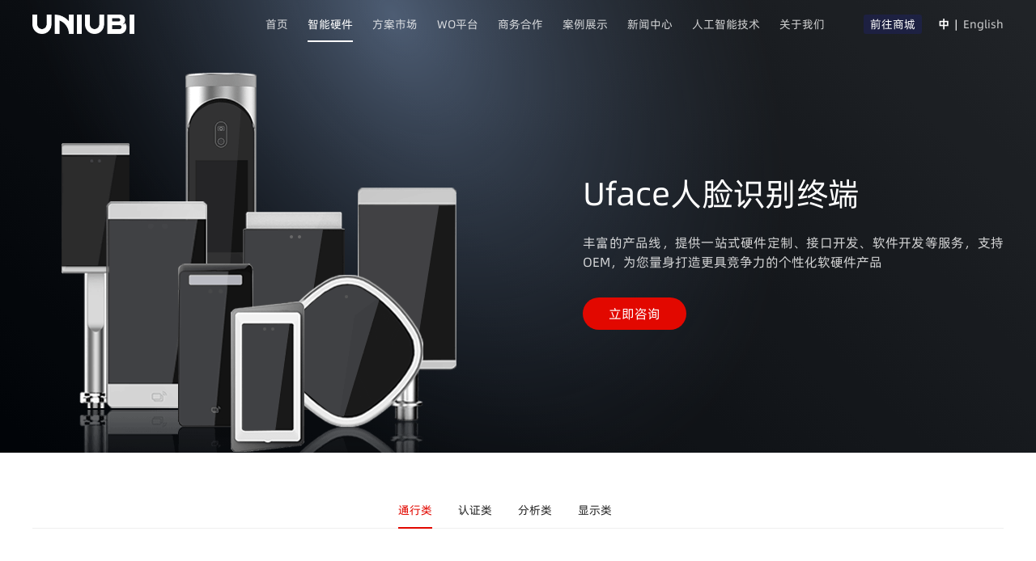

--- FILE ---
content_type: text/html; charset=utf-8
request_url: https://uniubi.com/hardware?type=pass
body_size: 6400
content:
<!DOCTYPE html><html><head><meta name="viewport" content="width=device-width"/><meta charSet="utf-8"/><title>智慧城市-智慧酒店-智慧园区-物联网解决方案-AIOT-办公考勤系统-智慧工地-智慧社区-宇泛智能</title><meta name="build_time" content="11/3/2025, 10:53:37 AM"/><meta name="keywords" content="智慧工地,智慧社区,智慧城市,智慧城市毛细血管,智慧酒店,智慧园区,办公考勤,物联网解决方案,AIOT"/><meta name="description" content="宇泛是国内领先的智能建造与空间数智化服务商，业务遍及全球60多个国家，通过构建人工智能物联网底座服务行业工程商、集成商、开发者等。以生态化的方式为包括：智慧社区、办公考勤、智慧酒店、智慧工地等在内的智慧城市全场景建设提供领先的物联网解决方案，以“用有思想的技术，创造无处不在的美好”为己任，为客户创造非凡价值。 "/><link rel="icon" href="/favicon.ico"/><link rel="stylesheet" href="/static/js/antd.min.css" type="text/css"/><meta name="next-head-count" content="8"/><link rel="preload" href="/_next/static/css/styles.54787121.chunk.css" as="style"/><link rel="stylesheet" href="/_next/static/css/styles.54787121.chunk.css"/><link rel="preload" href="/_next/static/RqNvMneuTOIhqbAUlTn1h/pages/hardware.js" as="script"/><link rel="preload" href="/_next/static/RqNvMneuTOIhqbAUlTn1h/pages/_app.js" as="script"/><link rel="preload" href="/_next/static/runtime/webpack-9369c5c69dbf6d4912cb.js" as="script"/><link rel="preload" href="/_next/static/chunks/framework.f45396471c39fc24ae89.js" as="script"/><link rel="preload" href="/_next/static/chunks/829f0cffbc8c3dce6297d8b27ca5780c9943c1a8.339952934825416c0ef9.js" as="script"/><link rel="preload" href="/_next/static/chunks/8aaae759a302671d27cf8f4722c37187a7456219.59594b9fd4a44c8400dd.js" as="script"/><link rel="preload" href="/_next/static/chunks/ba9dafae5709f3404817b13b009d963166ab352e.7ac6e60128064d3d847d.js" as="script"/><link rel="preload" href="/_next/static/chunks/7dddb93659a43ac24f72b5296973580a03a2552b.55f9b92fafc50188d674.js" as="script"/><link rel="preload" href="/_next/static/chunks/7de12e58fecdec8237af62388219735d62aa7af6.c5381f7be84715d0d496.js" as="script"/><link rel="preload" href="/_next/static/chunks/c1aac89bc3ca1e55f4556d723648813c57cf47a5.5afa0a99ed4cb7781caa.js" as="script"/><link rel="preload" href="/_next/static/chunks/38588b1532f24c3c3d2563f6ceab4b0332a2be06.e4280733a4a0a289cd53.js" as="script"/><link rel="preload" href="/_next/static/chunks/04aaf67089aa4102444b785b3d462d5321d441b8.458d642ddb70e26e08fd.js" as="script"/><link rel="preload" href="/_next/static/chunks/60186863a544b0eacd32f4fb244c02f28f70fec2.dba5ae110f7f8e608e47.js" as="script"/><link rel="preload" href="/_next/static/chunks/c44c23fd4c51d9b75225862cd060fa68eb801908.f6bd5a0ec583819afcfc.js" as="script"/><link rel="preload" href="/_next/static/chunks/5600da3b1866b0979be5aae9ea2bbc24df24bc6a.c65de69bc0bdc6b5e4da.js" as="script"/><link rel="preload" href="/_next/static/chunks/6e2b91c688a3dad0b559770ef4708554f7e831fd.bb6dca1493c66744f441.js" as="script"/><link rel="preload" href="/_next/static/chunks/7ee0f4b9ea8a753fd0e30271df132f8d764d4f1e.134b4f16a8bbccef2f3e.js" as="script"/><link rel="preload" href="/_next/static/chunks/f52ebaa27dae26f07b05f639d51a531124956eea.5623d9355a832245e95e.js" as="script"/><link rel="preload" href="/_next/static/chunks/a693a3114cb3202142be2c832612412904c8a2cd.099c9c53a6deb2ae721f.js" as="script"/><link rel="preload" href="/_next/static/chunks/4f799ad43a4b01870c9da6752f29c500065cf194.8f9087c706cfce6199b5.js" as="script"/><link rel="preload" href="/_next/static/chunks/styles.70544b3dffd1e8143459.js" as="script"/><link rel="preload" href="/_next/static/runtime/main-2ac847f80f8e6d9bcbba.js" as="script"/><link rel="preload" href="/_next/static/chunks/29107295.028f353fdc969c6a9c9f.js" as="script"/><link rel="preload" href="/_next/static/chunks/98b266f962acb554b2b98f45e9be5d6b66841002.74f268ac08a9273aed5a.js" as="script"/></head><body><div id="__next"><div class="gWrapper_297bN"><header class="gHeader_3u0aR"><div class="mHeader_3x4cW"><div class="logo_3MyG4"><a href="/"><img src="https://fe-cloud.uni-ubi.com/image/1620457921266-logo_white.png?x-oss-process=img/q/80" alt=""/></a></div><div class="actions_19xrb"><span class="item_2GOnT"><a class="inner_3v2QB" target="_self" href="/">首页</a></span><span class="item_2GOnT active_FQBGK"><a class="inner_3v2QB" target="_self" href="/hardware">智能硬件</a></span><span class="item_2GOnT"><a class="inner_3v2QB" target="_blank" href="//solution.uni-ubi.com/solution">方案市场</a></span><span class="item_2GOnT"><a class="inner_3v2QB" target="_blank" href="//wo-platform.uni-ubi.com">WO平台</a></span><span class="item_2GOnT"><a class="inner_3v2QB" target="_self" href="/cooperation/channel">商务合作</a><div class="dropdown_3ICir"><a class="link_A5bxl" href="/cooperation/channel">渠道合作</a><a class="link_A5bxl" href="/cooperation/supplier">供应商合作</a><a class="link_A5bxl" href="/cooperation/service">客户咨询</a></div></span><span class="item_2GOnT"><a class="inner_3v2QB" target="_self" href="/case">案例展示</a></span><span class="item_2GOnT"><a class="inner_3v2QB" target="_self" href="/news">新闻中心</a></span><span class="item_2GOnT"><a class="inner_3v2QB" target="_self" href="/ai/face">人工智能技术</a><div class="dropdown_3ICir"><a class="link_A5bxl" href="/ai/face">人脸识别</a><a class="link_A5bxl" href="/ai/video">视频结构化</a><a class="link_A5bxl" href="/ai/object">物体识别</a></div></span><span class="item_2GOnT"><a class="inner_3v2QB" target="_self" href="/about/introduce">关于我们</a></span><span class="shop-btn_56UeG">前往商城</span><span class="lang-box_23hNF"><span class="lang_Ex8yy active_FQBGK">中</span><span> | </span><span class="lang_Ex8yy">English</span></span></div></div></header><main class="gMain_1RnMQ"><div class="m-hardware"><section class="mBanner_34v2j right_3v0ur"><div class="body_1I_l4" style="background-image:url(/static/hardware/banner.png)"><div class="content_1ipI2"><h2 class="title_2q8IE">Uface人脸识别终端</h2><p class="desc_3zL7I desc-last_1JuvR">丰富的产品线，提供一站式硬件定制、接口开发、软件开发等服务，支持OEM，为您量身打造更具竞争力的个性化软硬件产品</p><a href="/cooperation/service#service-form"><div class="m-button m-button-primary m-button-large">立即咨询</div></a></div></div></section><div class="mContent_1duYI"><div class="ant-tabs ant-tabs-top ant-tabs-tabs ant-tabs-centered" style="padding:48px 0 80px 0"><div role="tablist" class="ant-tabs-nav"><div class="ant-tabs-nav-wrap"><div class="ant-tabs-nav-list" style="transform:translate(0px, 0px)"><div class="ant-tabs-tab ant-tabs-tab-active"><div role="tab" aria-selected="true" class="ant-tabs-tab-btn" tabindex="0">通行类</div></div><div class="ant-tabs-tab"><div role="tab" aria-selected="false" class="ant-tabs-tab-btn" tabindex="0">认证类</div></div><div class="ant-tabs-tab"><div role="tab" aria-selected="false" class="ant-tabs-tab-btn" tabindex="0">分析类</div></div><div class="ant-tabs-tab"><div role="tab" aria-selected="false" class="ant-tabs-tab-btn" tabindex="0">显示类</div></div><div class="ant-tabs-ink-bar ant-tabs-ink-bar-animated"></div></div></div><div class="ant-tabs-nav-operations ant-tabs-nav-operations-hidden"><button type="button" class="ant-tabs-nav-more" style="visibility:hidden;order:1" tabindex="-1" aria-hidden="true" aria-haspopup="listbox" aria-controls="null-more-popup" id="null-more" aria-expanded="false"><span role="img" aria-label="ellipsis" class="anticon anticon-ellipsis"><svg viewBox="64 64 896 896" focusable="false" data-icon="ellipsis" width="1em" height="1em" fill="currentColor" aria-hidden="true"><path d="M176 511a56 56 0 10112 0 56 56 0 10-112 0zm280 0a56 56 0 10112 0 56 56 0 10-112 0zm280 0a56 56 0 10112 0 56 56 0 10-112 0z"></path></svg></span></button></div></div><div class="ant-tabs-content-holder"><div class="ant-tabs-content ant-tabs-content-top"><div role="tabpanel" tabindex="0" aria-hidden="false" class="ant-tabs-tabpane ant-tabs-tabpane-active"><div><div class="mHardware_13T6a"><div class="pic_2O2UF"><img src="/static/hardware/pass_1.png" alt=""/></div><div class="info_1I53o"><div class="base_-O4b1"><h4 class="name_1fHBS">Uface人脸识别门禁机</h4><div class="version_1Wame"><p class="inner_jDKbC">M355C1-V-R23NC</p></div><div class="intro_ryMri"><p class="inner_jDKbC">红外活体防伪检测，照片、视频、面具统统逃不过</p><p class="inner_jDKbC">海思双核 CPU，高性能，更强劲</p><p class="inner_jDKbC">5英寸IPS全视角LCD触摸屏，工业级设计，线条流畅</p></div></div><div class="feature_1yAAq"><p class="title_3vBua">设备特点</p><div class="tags_3B2pz"><div class="tag_uNSkr tagD1_Gvb55">5英寸LCD触摸屏</div><div class="tag_uNSkr tagD2_1xOwL">支持抗逆光</div><div class="tag_uNSkr tagD3_2fJm8">支持活体检测</div><div class="tag_uNSkr tagD4_2jpbm">标配5万人脸库</div></div></div></div></div></div><div><div class="mHardware_13T6a"><div class="pic_2O2UF"><img src="/static/hardware/pass_9.png" alt=""/></div><div class="info_1I53o"><div class="base_-O4b1"><h4 class="name_1fHBS">Uface人脸识别考勤机</h4><div class="version_1Wame"><p class="inner_jDKbC">M7202(V2)-IC</p></div><div class="intro_ryMri"><p class="inner_jDKbC">7英寸 IPS 全视角 LCD 显示屏</p><p class="inner_jDKbC">万级人脸照片库，识别速度小于1秒，识别准确率99.99%</p><p class="inner_jDKbC">支持 IC 卡、NFC 卡等多种验证方式</p></div></div><div class="feature_1yAAq"><p class="title_3vBua">设备特点</p><div class="tags_3B2pz"><div class="tag_uNSkr tagD1_Gvb55">安卓系统</div><div class="tag_uNSkr tagD2_1xOwL">支持Wi-Fi</div><div class="tag_uNSkr tagD3_2fJm8">支持活体检测</div><div class="tag_uNSkr tagD4_2jpbm">标配1万人脸库</div></div></div></div></div></div><div><div class="mHardware_13T6a"><div class="pic_2O2UF"><img src="/static/hardware/pass_2.png" alt=""/></div><div class="info_1I53o"><div class="base_-O4b1"><h4 class="name_1fHBS">Uface人脸识别考勤机</h4><div class="version_1Wame"><p class="inner_jDKbC">M355K1-D-S22WF</p></div><div class="intro_ryMri"><p class="inner_jDKbC">5英寸IPS全视角LCD显示屏，操作简便</p><p class="inner_jDKbC">支持抗逆光，支持活体检测</p><p class="inner_jDKbC">识别准确率99.99%，标配5万张人脸库</p></div></div><div class="feature_1yAAq"><p class="title_3vBua">设备特点</p><div class="tags_3B2pz"><div class="tag_uNSkr tagD1_Gvb55">性能稳定</div><div class="tag_uNSkr tagD2_1xOwL">支持抗逆光</div><div class="tag_uNSkr tagD3_2fJm8">支持活体检测</div><div class="tag_uNSkr tagD4_2jpbm">标配5万人脸库</div><div class="tag_uNSkr tagD5_1ayvq">5英寸LCD显示屏</div></div></div></div></div></div><div><div class="mHardware_13T6a"><div class="pic_2O2UF"><img src="/static/hardware/pass_3.png" alt=""/></div><div class="info_1I53o"><div class="base_-O4b1"><h4 class="name_1fHBS">Uface立式测温一体机</h4><div class="version_1Wame"><p class="inner_jDKbC">配件：Uface-TEMP01-C-STS<span style="font-size:14px;color:#151A00">（含测温模块）</span></p><p class="inner_jDKbC">主机：M8212-V(WDR)<span style="font-size:14px;color:#151A00">（可适配多款型号）</span></p></div><div class="intro_ryMri"><p class="inner_jDKbC">非接触式红外测温方式，效率快，精度高</p><p class="inner_jDKbC">支持口罩检测和戴口罩人脸识别</p><p class="inner_jDKbC">红外活体防伪检测，有效抵御各种攻击手段</p></div></div><div class="feature_1yAAq"><p class="title_3vBua">设备特点</p><div class="tags_3B2pz"><div class="tag_uNSkr tagD1_Gvb55">非接触式红外测温</div><div class="tag_uNSkr tagD2_1xOwL">支持口罩人脸识别</div><div class="tag_uNSkr tagD3_2fJm8">支持活体检测</div><div class="tag_uNSkr tagD4_2jpbm">支持WIFI功能</div></div></div></div></div></div><div><div class="mHardware_13T6a"><div class="pic_2O2UF"><img src="/static/hardware/pass_4.png" alt=""/></div><div class="info_1I53o"><div class="base_-O4b1"><h4 class="name_1fHBS">Uface人脸识别闸机伴侣</h4><div class="version_1Wame"><p class="inner_jDKbC">M385C2-C-R22WFH</p></div><div class="intro_ryMri"><p class="inner_jDKbC">8英寸IPS全视角LCD显示屏，支持双目活体检测</p><p class="inner_jDKbC">防护等级IP66，风吹雨淋都不怕</p><p class="inner_jDKbC">内置加热模块，-40℃气温环境正常工作，不惧寒冷天气</p></div></div><div class="feature_1yAAq"><p class="title_3vBua">设备特点</p><div class="tags_3B2pz"><div class="tag_uNSkr tagD1_Gvb55">防护等级IP66防尘防水</div><div class="tag_uNSkr tagD2_1xOwL">抗低温</div><div class="tag_uNSkr tagD3_2fJm8">支持活体检测</div><div class="tag_uNSkr tagD4_2jpbm">支持WiFi功能</div></div></div></div></div></div><div><div class="mHardware_13T6a"><div class="pic_2O2UF"><img src="/static/hardware/pass_5.png" alt=""/></div><div class="info_1I53o"><div class="base_-O4b1"><h4 class="name_1fHBS">Uface人脸识别门禁机</h4><div class="version_1Wame"><p class="inner_jDKbC">M375C1-V-R23WFC</p></div><div class="intro_ryMri"><p class="inner_jDKbC">7英寸IPS全视角LCD触摸屏</p><p class="inner_jDKbC">识别准确率99.99%，识别速度小于1秒</p><p class="inner_jDKbC">支持抗逆光及活体检测，内置刷卡，支持WiFi连接</p></div></div><div class="feature_1yAAq"><p class="title_3vBua">设备特点</p><div class="tags_3B2pz"><div class="tag_uNSkr tagD1_Gvb55">触控</div><div class="tag_uNSkr tagD2_1xOwL">标配5万人脸库</div><div class="tag_uNSkr tagD3_2fJm8">双目活体</div><div class="tag_uNSkr tagD4_2jpbm">支持IC刷卡</div></div></div></div></div></div><div><div class="mHardware_13T6a"><div class="pic_2O2UF"><img src="/static/hardware/pass_6.png" alt=""/></div><div class="info_1I53o"><div class="base_-O4b1"><h4 class="name_1fHBS">Uface人脸识别门禁机</h4><div class="version_1Wame"><p class="inner_jDKbC">M4206-IC</p></div><div class="intro_ryMri"><p class="inner_jDKbC">4英寸IPS全视角LCD显示屏</p><p class="inner_jDKbC">双目防伪活体检测，有效防御照片、视频、面具等攻击手段</p><p class="inner_jDKbC">支持Wi-Fi功能，支持IC卡、NFC卡等读卡功能</p></div></div><div class="feature_1yAAq"><p class="title_3vBua">设备特点</p><div class="tags_3B2pz"><div class="tag_uNSkr tagD1_Gvb55">双目活体</div><div class="tag_uNSkr tagD2_1xOwL">支持WIFI功能</div><div class="tag_uNSkr tagD3_2fJm8">接口丰富</div><div class="tag_uNSkr tagD4_2jpbm">5000张人脸照片库</div></div></div></div></div></div><div><div class="mHardware_13T6a"><div class="pic_2O2UF"><img src="/static/hardware/pass_7.png" alt=""/></div><div class="info_1I53o"><div class="base_-O4b1"><h4 class="name_1fHBS">Uface人脸识别闸机伴侣</h4><div class="version_1Wame"><p class="inner_jDKbC">M375C1-GH-R22N</p></div><div class="intro_ryMri"><p class="inner_jDKbC">7英寸全视角LCD显示屏，造型美观、大方</p><p class="inner_jDKbC">标配5万级别人脸库，支持抗逆光及活体检测</p><p class="inner_jDKbC">搭载Linux系统，识别准确率99.99%，识别速度小于1秒</p></div></div><div class="feature_1yAAq"><p class="title_3vBua">设备特点</p><div class="tags_3B2pz"><div class="tag_uNSkr tagD1_Gvb55">支持活体检测</div><div class="tag_uNSkr tagD2_1xOwL">支持外接刷卡</div><div class="tag_uNSkr tagD3_2fJm8">抗逆光</div><div class="tag_uNSkr tagD4_2jpbm">工业级设计</div></div></div></div></div></div><div><div class="mHardware_13T6a"><div class="pic_2O2UF"><img src="/static/hardware/pass_8.png" alt=""/></div><div class="info_1I53o"><div class="base_-O4b1"><h4 class="name_1fHBS">Uface人脸识别闸机伴侣</h4><div class="version_1Wame"><p class="inner_jDKbC">M7201-GH4</p></div><div class="intro_ryMri"><p class="inner_jDKbC">识别准确率99.99%，识别速度小于1秒</p><p class="inner_jDKbC">可外接身份证读卡器</p><p class="inner_jDKbC">配置万人级人脸照片库，支持活体检测，支持抗逆光</p></div></div><div class="feature_1yAAq"><p class="title_3vBua">设备特点</p><div class="tags_3B2pz"><div class="tag_uNSkr tagD1_Gvb55">支持活体检测</div><div class="tag_uNSkr tagD2_1xOwL">ICP/IP通讯</div><div class="tag_uNSkr tagD3_2fJm8">安卓操作系统</div></div></div></div></div></div><div><div class="mHardware_13T6a"><div class="pic_2O2UF"><img src="/static/hardware/pass_10.png" alt=""/></div><div class="info_1I53o"><div class="base_-O4b1"><h4 class="name_1fHBS">E87掌纹识别终端</h4><div class="version_1Wame"><p class="inner_jDKbC">E87-1101-VP</p></div><div class="intro_ryMri"><p class="inner_jDKbC">工业级设计，性能稳定，线条流畅，8 英寸IPS全视角 LCD 显示屏，显示清晰</p><p class="inner_jDKbC">万人级超大本地库，识别精准快速，识别速度小于 1 秒</p><p class="inner_jDKbC">支持掌纹、IC刷卡、密码、远程等多种开门方式</p></div></div><div class="feature_1yAAq"><p class="title_3vBua">设备特点</p><div class="tags_3B2pz"><div class="tag_uNSkr tagD1_Gvb55">掌纹识别</div><div class="tag_uNSkr tagD2_1xOwL">8英寸显示屏</div><div class="tag_uNSkr tagD3_2fJm8">支持Wi-Fi</div></div></div></div></div></div><div><div class="mHardware_13T6a"><div class="pic_2O2UF"><img src="/static/hardware/pass_11.png" alt=""/></div><div class="info_1I53o"><div class="base_-O4b1"><h4 class="name_1fHBS">Uface人脸识别闸机伴侣</h4><div class="version_1Wame"><p class="inner_jDKbC">M385C2-C-R23WFCDQ</p></div><div class="intro_ryMri"><p class="inner_jDKbC">工业级设计，性能稳定，线条流畅，8 英寸IPS 全视角LCD触摸显示屏</p><p class="inner_jDKbC">标配10万人像库，支持活体检测，识别速度小于1秒 ，识别准确率99.99%</p><p class="inner_jDKbC">内置全协议读写卡模块、二维码读头，支持WiFi功能，支持抗逆光</p></div></div><div class="feature_1yAAq"><p class="title_3vBua">设备特点</p><div class="tags_3B2pz"><div class="tag_uNSkr tagD1_Gvb55">8英寸显示屏</div><div class="tag_uNSkr tagD2_1xOwL">抗逆光</div><div class="tag_uNSkr tagD3_2fJm8">活体检测</div><div class="tag_uNSkr tagD4_2jpbm">标配10万人脸库</div><div class="tag_uNSkr tagD5_1ayvq">支持Wi-Fi</div></div></div></div></div></div><div><div class="mHardware_13T6a"><div class="pic_2O2UF"><img src="/static/hardware/pass_13.png" alt=""/></div><div class="info_1I53o"><div class="base_-O4b1"><h4 class="name_1fHBS">卡码智能终端</h4><div class="version_1Wame"><p class="inner_jDKbC">UNIUBI-QRIN003</p></div><div class="intro_ryMri"><p class="inner_jDKbC">快速扫码、刷卡二合一</p><p class="inner_jDKbC">支持 TCP、HTTP、HTTPS 等网络协议</p><p class="inner_jDKbC">内置网卡与继电器，接线更加方便</p></div></div><div class="feature_1yAAq"><p class="title_3vBua">设备特点</p><div class="tags_3B2pz"><div class="tag_uNSkr tagD1_Gvb55">刷卡</div><div class="tag_uNSkr tagD2_1xOwL">扫码</div><div class="tag_uNSkr tagD3_2fJm8">机身小巧</div></div></div></div></div></div><div><div class="mHardware_13T6a"><div class="pic_2O2UF"><img src="/static/hardware/pass_14.png" alt=""/></div><div class="info_1I53o"><div class="base_-O4b1"><h4 class="name_1fHBS">Uface 人脸识别门禁机</h4><div class="version_1Wame"><p class="inner_jDKbC">E53-1701-F</p></div><div class="intro_ryMri"><p class="inner_jDKbC">5英寸LCD触摸屏，支持指纹识别功能；支持抗逆光，支持双目活体检测</p><p class="inner_jDKbC">IP65防水，环境适应性强</p><p class="inner_jDKbC">工业级设计，性能稳定，线条流畅</p></div></div><div class="feature_1yAAq"><p class="title_3vBua">设备特点</p><div class="tags_3B2pz"><div class="tag_uNSkr tagD1_Gvb55">5英寸LCD触摸屏</div><div class="tag_uNSkr tagD2_1xOwL">内置刷卡</div><div class="tag_uNSkr tagD3_2fJm8">IP65</div><div class="tag_uNSkr tagD4_2jpbm">指纹识别</div></div></div></div></div></div><div><div class="mHardware_13T6a"><div class="pic_2O2UF"><img src="/static/hardware/pass_15.png" alt=""/></div><div class="info_1I53o"><div class="base_-O4b1"><h4 class="name_1fHBS">Uface 人脸识别闸机伴侣</h4><div class="version_1Wame"><p class="inner_jDKbC">E86-1701-F</p></div><div class="intro_ryMri"><p class="inner_jDKbC">8 英寸 IPS 全视角 LCD 触摸屏，支持指纹识别功能</p><p class="inner_jDKbC">支持抗逆光，支持双目活体检测；防水防暴耐低温，环境适应性强</p><p class="inner_jDKbC">标配 5 万人像库（最大支持 10 万）</p></div></div><div class="feature_1yAAq"><p class="title_3vBua">设备特点</p><div class="tags_3B2pz"><div class="tag_uNSkr tagD1_Gvb55">抗低温</div><div class="tag_uNSkr tagD2_1xOwL">接口丰富</div><div class="tag_uNSkr tagD3_2fJm8">5万人脸库</div><div class="tag_uNSkr tagD4_2jpbm">指纹识别</div></div></div></div></div></div></div><div role="tabpanel" tabindex="-1" aria-hidden="true" style="display:none" class="ant-tabs-tabpane"></div><div role="tabpanel" tabindex="-1" aria-hidden="true" style="display:none" class="ant-tabs-tabpane"></div><div role="tabpanel" tabindex="-1" aria-hidden="true" style="display:none" class="ant-tabs-tabpane"></div></div></div></div></div></div></main><footer><div class="mFooter_2yhuD" style="background-color:#1E2125"><div class="mFooterBody_2r2qv"><ul class="nav_3rX0W"><li class="nav-item_2qmp2"><h3 class="item-title_47mcV">首页</h3><p class="sub-item_24iPH"><a class="link_3by3y" target="_self" href="/">首页</a></p></li><li class="nav-item_2qmp2"><h3 class="item-title_47mcV">智能硬件</h3><p class="sub-item_24iPH"><a class="link_3by3y" target="_self" href="/hardware?type=pass">通行类</a></p><p class="sub-item_24iPH"><a class="link_3by3y" target="_self" href="/hardware?type=certification">认证类</a></p><p class="sub-item_24iPH"><a class="link_3by3y" target="_self" href="/hardware?type=analysis">分析类</a></p></li><li class="nav-item_2qmp2"><h3 class="item-title_47mcV">方案市场</h3><p class="sub-item_24iPH"><a class="link_3by3y" target="_blank" href="//solution.uni-ubi.com/solution">解决方案</a></p></li><li class="nav-item_2qmp2"><h3 class="item-title_47mcV">WO平台</h3><p class="sub-item_24iPH"><a class="link_3by3y" target="_blank" href="//wo-platform.uni-ubi.com">WO平台</a></p></li><li class="nav-item_2qmp2"><h3 class="item-title_47mcV">商务合作</h3><p class="sub-item_24iPH"><a class="link_3by3y" target="_self" href="/cooperation/channel">渠道合作</a></p><p class="sub-item_24iPH"><a class="link_3by3y" target="_self" href="/cooperation/supplier">供应商合作</a></p><p class="sub-item_24iPH"><a class="link_3by3y" target="_self" href="/cooperation/service">客户咨询</a></p></li><li class="nav-item_2qmp2"><h3 class="item-title_47mcV">案例展示</h3><p class="sub-item_24iPH"><a class="link_3by3y" target="_self" href="/case">案例展示</a></p></li><li class="nav-item_2qmp2"><h3 class="item-title_47mcV">新闻中心</h3><p class="sub-item_24iPH"><a class="link_3by3y" target="_self" href="/news">新闻中心</a></p></li><li class="nav-item_2qmp2"><h3 class="item-title_47mcV">人工智能技术</h3><p class="sub-item_24iPH"><a class="link_3by3y" target="_self" href="/ai/face">人脸识别</a></p><p class="sub-item_24iPH"><a class="link_3by3y" target="_self" href="/ai/video">视频结构化</a></p><p class="sub-item_24iPH"><a class="link_3by3y" target="_self" href="/ai/object">物体识别</a></p></li><li class="nav-item_2qmp2"><h3 class="item-title_47mcV">关于我们</h3><p class="sub-item_24iPH"><a class="link_3by3y" target="_self" href="/about/introduce">关于我们</a></p></li></ul><div class="agreement_8Cen-"><a href="https://docs.uni-ubi.com/common/personPrivacyPolicy.html" target="_blank" rel="noreferrer">隐私协议</a><a href="https://docs.uni-ubi.com/common/termsOfService.html" target="_blank" rel="noreferrer">网站服务协议</a></div><div class="more_3rBCY"><div class="copyright_2KGx7">©2017-2025 Universal Ubiquitous AI Co., Ltd. All rights reserved.<a href="http://beian.miit.gov.cn/" target="_blank" rel="noreferrer">备案号：浙ICP备15002402号</a><a href="http://www.beian.gov.cn/portal/registerSystemInfo?recordcode=33011002013282" target="_blank" rel="noreferrer"><i class="m-icon badge_rtKH-" style="background-image:url(/static/icon_badge.png)"></i>浙公网安备 33011002013282</a></div><div class="other_27VEv"><div class="m-popover media_1_CA0 "><div class="media_1_CA0"><i class="icon_HNQjf wechat_2nfMD"></i>微信公众号</div><div class="m-popover-content m-popover-content-top " style="bottom:50px"><img width="120" height="120" src="https://fe-cloud.uni-ubi.com/image/1620639461696-weixin_qrcode.png?x-oss-process=img/q/80" alt=""/></div></div><div class="m-popover media_1_CA0 "><div class="media_1_CA0"><i class="icon_HNQjf weibo_2IwtT"></i>新浪微博</div><div class="m-popover-content m-popover-content-top " style="bottom:50px"><img width="120" height="120" src="https://fe-cloud.uni-ubi.com/image/1620639080911-weibo_qrcode.jpg?x-oss-process=img/q/80" alt=""/></div></div></div></div></div></div></footer></div><div></div></div><script id="__NEXT_DATA__" type="application/json">{"props":{"pageProps":{}},"page":"/hardware","query":{"type":"pass"},"buildId":"RqNvMneuTOIhqbAUlTn1h","isFallback":false,"customServer":true}</script><script nomodule="" src="/_next/static/runtime/polyfills-be280a7d29a283ba21e5.js"></script><script async="" data-next-page="/hardware" src="/_next/static/RqNvMneuTOIhqbAUlTn1h/pages/hardware.js"></script><script async="" data-next-page="/_app" src="/_next/static/RqNvMneuTOIhqbAUlTn1h/pages/_app.js"></script><script src="/_next/static/runtime/webpack-9369c5c69dbf6d4912cb.js" async=""></script><script src="/_next/static/chunks/framework.f45396471c39fc24ae89.js" async=""></script><script src="/_next/static/chunks/829f0cffbc8c3dce6297d8b27ca5780c9943c1a8.339952934825416c0ef9.js" async=""></script><script src="/_next/static/chunks/8aaae759a302671d27cf8f4722c37187a7456219.59594b9fd4a44c8400dd.js" async=""></script><script src="/_next/static/chunks/ba9dafae5709f3404817b13b009d963166ab352e.7ac6e60128064d3d847d.js" async=""></script><script src="/_next/static/chunks/7dddb93659a43ac24f72b5296973580a03a2552b.55f9b92fafc50188d674.js" async=""></script><script src="/_next/static/chunks/7de12e58fecdec8237af62388219735d62aa7af6.c5381f7be84715d0d496.js" async=""></script><script src="/_next/static/chunks/c1aac89bc3ca1e55f4556d723648813c57cf47a5.5afa0a99ed4cb7781caa.js" async=""></script><script src="/_next/static/chunks/38588b1532f24c3c3d2563f6ceab4b0332a2be06.e4280733a4a0a289cd53.js" async=""></script><script src="/_next/static/chunks/04aaf67089aa4102444b785b3d462d5321d441b8.458d642ddb70e26e08fd.js" async=""></script><script src="/_next/static/chunks/60186863a544b0eacd32f4fb244c02f28f70fec2.dba5ae110f7f8e608e47.js" async=""></script><script src="/_next/static/chunks/c44c23fd4c51d9b75225862cd060fa68eb801908.f6bd5a0ec583819afcfc.js" async=""></script><script src="/_next/static/chunks/5600da3b1866b0979be5aae9ea2bbc24df24bc6a.c65de69bc0bdc6b5e4da.js" async=""></script><script src="/_next/static/chunks/6e2b91c688a3dad0b559770ef4708554f7e831fd.bb6dca1493c66744f441.js" async=""></script><script src="/_next/static/chunks/7ee0f4b9ea8a753fd0e30271df132f8d764d4f1e.134b4f16a8bbccef2f3e.js" async=""></script><script src="/_next/static/chunks/f52ebaa27dae26f07b05f639d51a531124956eea.5623d9355a832245e95e.js" async=""></script><script src="/_next/static/chunks/a693a3114cb3202142be2c832612412904c8a2cd.099c9c53a6deb2ae721f.js" async=""></script><script src="/_next/static/chunks/4f799ad43a4b01870c9da6752f29c500065cf194.8f9087c706cfce6199b5.js" async=""></script><script src="/_next/static/chunks/styles.70544b3dffd1e8143459.js" async=""></script><script src="/_next/static/runtime/main-2ac847f80f8e6d9bcbba.js" async=""></script><script src="/_next/static/chunks/29107295.028f353fdc969c6a9c9f.js" async=""></script><script src="/_next/static/chunks/98b266f962acb554b2b98f45e9be5d6b66841002.74f268ac08a9273aed5a.js" async=""></script><script src="/_next/static/RqNvMneuTOIhqbAUlTn1h/_buildManifest.js" async=""></script><script src="/_next/static/RqNvMneuTOIhqbAUlTn1h/_ssgManifest.js" async=""></script></body></html>

--- FILE ---
content_type: text/css; charset=UTF-8
request_url: https://uniubi.com/_next/static/css/styles.54787121.chunk.css
body_size: 48684
content:
/* UI 规范 */
/* 颜色 */
/* 字体 */
/* 行高 */
/* 间距 */
/* 阴影 */
/* 圆角 */
/* @Ra-5: (元素高的一半) / 50% */
.ellipsis_18U3_ {
  overflow: hidden;
  text-overflow: ellipsis;
  white-space: nowrap;
}
.centeredByFlex_ZTGp0 {
  display: flex;
  justify-content: center;
  align-items: center;
}
.m-tabs-header {
  color: #33383d;
  border-bottom: 1px solid #f0f2f5;
  text-align: center;
}
.m-tabs-header-block {
  display: inline-block;
  position: relative;
}
.m-tabs-header-block-lang .m-tabs-header-item:hover {
  color: #148aff;
}
.m-tabs-header-block-lang .m-tabs-header-item-active {
  color: #148aff;
}
.m-tabs-header-block-lang .m-tabs-header-animated {
  background: #148aff;
}
.m-tabs-header-item {
  line-height: 26px;
  display: inline-block;
}
.m-tabs-header-item + .m-tabs-header-item {
  margin-left: 64px;
}
.m-tabs-header-item:hover {
  color: #e20800;
}
.m-tabs-header-item-text {
  font-size: 18px;
  line-height: 26px;
  padding: 16px 0;
  display: inline-block;
  cursor: pointer;
}
.m-tabs-header-item:last-child {
  margin-right: 0;
}
.m-tabs-header-animated {
  background: #e20800;
  content: "";
  height: 2px;
  position: absolute;
  bottom: 0;
  transition: left 0.3s ease-out;
  -webkit-transition: left 0.3s ease-out;
  /* Safari */
}
.m-tabs-header-item-active {
  color: #e20800;
}
.m-tabs-content-item {
  display: none;
}
.m-tabs-content-item-show {
  display: block;
}

/* UI 规范 */
/* 颜色 */
/* 字体 */
/* 行高 */
/* 间距 */
/* 阴影 */
/* 圆角 */
/* @Ra-5: (元素高的一半) / 50% */
.ellipsis_2L8aC {
  overflow: hidden;
  text-overflow: ellipsis;
  white-space: nowrap;
}
.centeredByFlex_3l2yd {
  display: flex;
  justify-content: center;
  align-items: center;
}
.g-adslot-wrapper {
  position: relative;
  width: 100%;
}
.g-adslot-content {
  position: absolute;
  top: 0;
  left: 50%;
  width: 1200px;
  height: 202px;
  margin: -101px 0 0 -600px;
  background: #ffffff;
  box-shadow: 0 2px 8px 0 rgba(0, 0, 0, 0.1);
  border-radius: 6px;
}
.g-adslot-points {
  display: flex;
  align-items: center;
  height: 100%;
}
.g-adslot-point {
  position: relative;
  display: flex;
  flex-direction: column;
  justify-content: center;
  width: 25%;
  text-align: center;
}
.g-adslot-point + .g-adslot-point::before {
  content: "";
  position: absolute;
  left: 0;
  top: 50%;
  transform: translateY(-50%);
  display: inline-block;
  width: 1px;
  height: 40px;
  background-color: #e6e8eb;
}
.g-adslot-point-emphasis {
  font-size: 32px;
  line-height: 42px;
  color: #0e1114;
}
.g-adslot-point-remark {
  font-size: 18px;
  line-height: 26px;
  color: #83898f;
  margin-top: 8px;
}

/* UI 规范 */
/* 颜色 */
/* 字体 */
/* 行高 */
/* 间距 */
/* 阴影 */
/* 圆角 */
/* @Ra-5: (元素高的一半) / 50% */
.ellipsis_RoCeE {
  overflow: hidden;
  text-overflow: ellipsis;
  white-space: nowrap;
}
.centeredByFlex_2hwDi {
  display: flex;
  justify-content: center;
  align-items: center;
}
.m-article-headline {
  font-size: 32px;
  line-height: 42px;
  color: #33383d;
  text-align: center;
  margin-bottom: 24px;
}
.m-article-subtitle {
  display: flex;
  align-items: center;
  justify-content: center;
  margin-bottom: 32px;
}
.m-article-subtitle-dot {
  display: inline-block;
  width: 16px;
  height: 16px;
  background: url(/static/icon_dot.png) no-repeat center;
  background-size: 100% 100%;
  margin-right: 8px;
}
.m-article-subtitle-text {
  font-size: 16px;
  font-weight: 600;
  line-height: 24px;
  color: #33383d;
}
.m-article-paragraph {
  font-size: 14px;
  line-height: 22px;
  color: #83898f;
  margin-bottom: 32px;
}
.m-article-picture {
  display: flex;
  flex-direction: column;
  align-items: center;
  margin-bottom: 32px;
}
.m-article-picture-img {
  max-width: 800px;
  box-shadow: 0 0 8px 0 rgba(0, 0, 0, 0.05);
}
.m-article-picture-intro {
  font-size: 14px;
  line-height: 22px;
  color: #83898f;
  margin-top: 16px;
}
.m-article-summary {
  padding: 32px;
  font-size: 14px;
  line-height: 22px;
  color: #33383d;
  text-align: center;
  background-color: rgba(172, 186, 222, 0.1);
  border-radius: 2px;
  margin-bottom: 32px;
}
.m-article-module {
  margin-bottom: 24px;
}
.m-article-module-title {
  font-size: 14px;
  font-weight: 600;
  line-height: 22px;
  color: #0e1114;
}
.m-article-module-desc {
  font-size: 14px;
  line-height: 22px;
  color: #33383d;
  margin-top: 8px;
}
.m-article-module-desc + .m-article-module-desc {
  margin-top: 0;
}

/* UI 规范 */
/* 颜色 */
/* 字体 */
/* 行高 */
/* 间距 */
/* 阴影 */
/* 圆角 */
/* @Ra-5: (元素高的一半) / 50% */
.media_1h1M8 {
  display: block;
  width: 800px;
  margin: 0 auto 32px;
}

/* UI 规范 */
/* 颜色 */
/* 字体 */
/* 行高 */
/* 间距 */
/* 阴影 */
/* 圆角 */
/* @Ra-5: (元素高的一半) / 50% */
.banner_3hCTG {
  height: 560px;
  background-color: #010116;
}
.banner_3hCTG .g-banner-body {
  position: relative;
  text-align: center;
  color: #ffffff;
  background: url(/static/index/unicorn/banner.png) no-repeat center bottom;
  background-size: 934px 560px;
}
.banner_3hCTG .title_2pZt- {
  position: absolute;
  top: 50%;
  left: 50%;
  transform: translate(-50%, -50%);
  width: 1000px;
  font-size: 80px;
  line-height: 108px;
  letter-spacing: 20px;
}
.banner_3hCTG .title_2pZt- .font_IuwC_ {
  width: 427px;
  height: 138px;
  margin: 0 32px;
  vertical-align: bottom;
}
.media_vHKfx {
  display: block;
  width: 800px;
  margin: 0 auto 16px;
}

/* UI 规范 */
/* 颜色 */
/* 字体 */
/* 行高 */
/* 间距 */
/* 阴影 */
/* 圆角 */
/* @Ra-5: (元素高的一半) / 50% */
.banner_V0xSx {
  height: 560px;
  background: url(/static/index/wechat/banner.png) no-repeat center #14161a;
  background-size: 1920px 560px;
}
.banner_V0xSx .g-banner-body {
  display: flex;
  justify-content: center;
  align-items: center;
}
.banner_V0xSx .g-banner-content {
  text-align: center;
  color: #ffffff;
}
.banner_V0xSx .logo_1PTcs img {
  width: 376px;
  height: 36px;
}
.banner_V0xSx .title_1Qbas {
  font-size: 80px;
  line-height: 88px;
  margin-top: 40px;
}
.banner_V0xSx .desc_1HT6y {
  display: flex;
  justify-content: center;
  align-items: center;
  font-size: 24px;
  line-height: 32px;
  margin-top: 32px;
}
.banner_V0xSx .desc_1HT6y .num_OvLGF {
  font-size: 40px;
  color: #e20800;
  margin: 0 12px;
}
.product_30l7v {
  position: relative;
  display: flex;
  flex-direction: column;
  width: 560px;
  height: 700px;
  overflow: hidden;
}
.product_30l7v:hover .product-footer_1mQPh {
  visibility: hidden;
}
.product_30l7v:hover .product-tip_2w5C5 {
  opacity: 0.8;
}
.product_30l7v + .product_30l7v {
  margin-left: 40px;
}
.product-wrapper_2Gjd1 {
  display: flex;
  justify-content: center;
  margin-top: 56px;
}
.product_30l7v.left_1QPQU {
  background-color: #fafbfc;
}
.product_30l7v.left_1QPQU .product-footer_1mQPh {
  background-image: linear-gradient(180deg, #fafbfc 0%, #d6d6d6 100%);
}
.product_30l7v.right_1LkGp {
  background-color: #f0f2f5;
}
.product_30l7v.right_1LkGp .product-footer_1mQPh {
  background-image: linear-gradient(180deg, #f0f2f5 0%, #cdcbcb 100%);
}
.product-body_9Ao-C {
  flex: 1;
  display: flex;
  justify-content: center;
  align-items: flex-end;
}
.product-body-image_3jNDo {
  width: 500px;
  height: 500px;
}
.product-footer_1mQPh {
  display: flex;
  flex-direction: column;
  justify-content: center;
  height: 168px;
}
.product-footer-version_zHasi,
.product-footer-name_lM20S {
  font-size: 24px;
  line-height: 32px;
}
.product-footer-btn_19z2z {
  display: flex;
  justify-content: center;
  align-items: center;
  font-size: 16px;
  line-height: 24px;
  color: #e20800;
  margin-top: 10px;
}
.product-footer-btn_19z2z img {
  display: inline-block;
  width: 14px;
  height: 14px;
  margin-left: 8px;
}
.product-tip_2w5C5 {
  position: absolute;
  display: flex;
  flex-direction: column;
  justify-content: center;
  bottom: 0;
  left: 0;
  width: 100%;
  height: 274px;
  color: #ffffff;
  background: #1e2125;
  box-shadow: 0 0 10px 0 rgba(22, 144, 255, 0.2);
  border-radius: 1px;
  opacity: 0;
  transition: all 0.3s ease;
}
.product-tip-version_3vnPB,
.product-tip-name_3pVnZ {
  font-size: 24px;
  line-height: 32px;
}
.product-tip-desc_oPis3 {
  font-size: 14px;
  line-height: 22px;
}
.product-tip-desc_oPis3 + .product-tip-desc_oPis3 {
  margin-top: 8px;
}
.product-tip-desc_oPis3:first-of-type {
  margin-top: 16px;
}
.product-tip-btn_3qicq {
  display: flex;
  justify-content: center;
  align-items: center;
  font-size: 16px;
  line-height: 24px;
  color: #ffffff;
  margin-top: 20px;
}
.product-tip-btn_3qicq:hover {
  color: #fff;
}
.product-tip-btn_3qicq img {
  display: inline-block;
  width: 14px;
  height: 14px;
  margin-left: 8px;
}
.section-wechat_3Ymmy {
  background-color: #fafbfc;
}
.section-wechat-body_3wcOm {
  margin-top: 24px;
}
.section-wechat-body_3wcOm img {
  width: 1160px;
  height: 600px;
}
.section-report_3GgLh {
  background: url(/static/index/wechat/report_bg.png) no-repeat center;
  background-size: 1920px 752px;
}
.section-report-body_3pVTQ {
  margin-top: 56px;
}
.section-report-body_3pVTQ img {
  width: 720px;
  height: 454px;
}
.section-video_1kH4m {
  background-color: #fafbfc;
}
.section-video-body_FmfAn {
  margin-top: 56px;
}

.detail_gLgIc img {
  max-width: 100%;
}
.detail-head_2ZMaA {
  width: 100%;
  height: 64px;
  background-color: #010116;
}
.detail-body_2lucK {
  display: flex;
  align-items: flex-start;
  width: 1200px;
  margin: 82px auto;
}
.detail-body-empty_1Zkts {
  width: 200px;
  height: 200px;
  margin: 100px auto;
  background: url("/static/news/news_empty.png") no-repeat;
  background-size: 100%;
}
.detail-body-detail_1FZv3 {
  width: 900px;
  margin-right: 40px;
}
.detail-body-detail-title_agWwB {
  margin: 16px 0;
  font-size: 32px;
  color: #33383d;
  letter-spacing: 0;
  line-height: 40px;
  word-break: break-all;
}
.detail-body-detail-time_1-myZ {
  margin: 16px 0 30px;
  font-size: 16px;
  color: #bfc3c7;
  letter-spacing: 0;
  line-height: 24px;
}
.detail-body-detail-content_1JVI6 {
  padding: 32px 0;
  border-top: 1px solid #e6e8eb;
  font-size: 14px;
  color: #33383d;
  letter-spacing: 0;
  line-height: 22px;
  word-break: break-all;
}
.detail-body-detail-page_2k9XN {
  display: flex;
  justify-content: space-between;
  margin: 0;
  padding: 17px 32px;
  background: rgba(240, 242, 245, 0.5);
  border-radius: 2px;
}
.detail-body-detail-page_2k9XN > * {
  font-size: 14px;
  color: #565e66;
  line-height: 22px;
  cursor: pointer;
}
.detail-body-detail-page_2k9XN > * a {
  color: #565e66;
}
.detail-body-detail-page_2k9XN > * span {
  color: #dae2e6;
  cursor: no-drop;
}
.detail-body-detail-page-back_21C0w {
  width: 88px;
  background: url("/static/news/undo.png") no-repeat;
  background-size: 18px 18px;
  background-position: 0 2px;
  padding-left: 30px;
}
.detail-body-about_DbvBZ {
  width: 260px;
  padding: 0 24px;
  border: 1px solid #e6e8eb;
  border-radius: 3px;
}
.detail-body-about-title_3kFkn {
  padding: 16px 0;
  font-size: 16px;
  color: #33383d;
  line-height: 24px;
  border-bottom: 1px solid #e6e8eb;
}
.detail-body-about-wrap-item_1ZUIB {
  display: block;
  margin: 24px 0;
}
.detail-body-about-wrap-item-title_2WB3D {
  font-size: 14px;
  color: #0e1114;
  line-height: 22px;
}
.detail-body-about-wrap-item-time_3do1W {
  margin-top: 8px;
  font-size: 14px;
  color: #bfc3c7;
  line-height: 22px;
}

.en-m-logo {
  display: flex;
  color: #ffffff;
  height: 32px;
  line-height: 32px;
}
.en-m-logo-dividing {
  font-size: 14px;
  margin: 0 16px;
  line-height: inherit;
}
.en-m-logo svg {
  width: auto;
  height: 32px;
}
.en-m-logo-small {
  height: 24px;
  line-height: 24px;
}
.en-m-logo-small svg {
  width: auto;
  height: 24px;
  margin-top: -1px;
}
.en-m-logo-small .en-m-logo-dividing {
  font-size: 12px;
  margin: 0 12px;
  display: inline-block;
  line-height: inherit;
}
.en-m-logo-small .en-m-logo-uface-svg {
  width: 75px;
}
.en-m-logo-small .en-m-logo-svg {
  width: 98px;
}
.en-m-logo-svg,
.en-m-logo-uface-svg {
  display: inline-block;
}
.en-m-logo-svg {
  width: 130px;
}
.en-m-logo-uface-svg {
  width: 100px;
}

/* UI 规范 */
/* 颜色 */
/* 字体 */
/* 行高 */
/* 间距 */
/* 阴影 */
/* 圆角 */
/* @Ra-5: (元素高的一半) / 50% */
.ellipsis_18tV5 {
  overflow: hidden;
  text-overflow: ellipsis;
  white-space: nowrap;
}
.centeredByFlex_3FlF8 {
  display: flex;
  justify-content: center;
  align-items: center;
}
.m-carousel-pro {
  position: relative;
  overflow: hidden;
  width: 100%;
}
.m-carousel-pro-stack {
  display: flex;
  width: 100%;
  height: 100%;
}
.m-carousel-pro-dots {
  display: flex;
  justify-content: center;
  margin-top: 24px;
}
.m-carousel-pro-dot {
  position: relative;
  display: inline-block;
  width: 32px;
  height: 3px;
  padding: 8px 0;
  border-radius: 2px;
  cursor: pointer;
}
.m-carousel-pro-dot + .m-carousel-pro-dot {
  margin-left: 12px;
}
.m-carousel-pro-dot-bg {
  display: inline-block;
  position: absolute;
  top: 50%;
  left: 0;
  width: 100%;
  height: 3px;
  background-color: #000;
  border-radius: 2px;
}
.m-carousel-pro-dot-fill {
  position: absolute;
  top: 0;
  left: 0;
  display: inline-block;
  height: 100%;
  border-radius: 2px;
  background-color: #ffffff;
}
.m-carousel-pro-dot.active .m-carousel-pro-dot-fill {
  animation: fill_1QQf4;
  animation-duration: 6.5s;
}
@keyframes fill_1QQf4 {
  from {
    width: 0%;
  }
  to {
    width: 100%;
  }
}

/* UI 规范 */
/* 颜色 */
/* 字体 */
/* 行高 */
/* 间距 */
/* 阴影 */
/* 圆角 */
/* @Ra-5: (元素高的一半) / 50% */
.ellipsis_4ll4I {
  overflow: hidden;
  text-overflow: ellipsis;
  white-space: nowrap;
}
.centeredByFlex_dr5et {
  display: flex;
  justify-content: center;
  align-items: center;
}
.en-p-contact-logo {
  position: fixed;
  right: 24px;
  bottom: 224px;
  z-index: 999;
  display: flex;
  align-items: center;
  justify-content: center;
  width: 52px;
  height: 52px;
  padding-top: 7px;
  cursor: pointer;
  background: #ffffff;
  box-shadow: 0 0 8px 0 rgba(0, 0, 0, 0.05);
}
.en-p-contact-form .ant-modal-body {
  padding: 40px 120px;
}
.en-p-contact-form .ant-modal-content .anticon-close {
  font-size: 16px;
  color: #ffffff;
}
.en-p-contact-form .ant-modal-header {
  background: #0088f8;
  font-size: 28px;
}
.en-p-contact-form .ant-modal-title {
  color: #ffffff;
}
.en-p-contact-form-button {
  font-weight: 500;
}
.en-p-contact-form-number {
  position: absolute;
  left: 89%;
  bottom: 8px;
  color: #83898f;
  font-size: 14px;
}
.en-p-contact-form-code {
  width: 354px;
  margin-right: 16px;
}
.en-p-contact-form-code-img {
  width: 118px;
  height: 40px;
  cursor: pointer;
}
.custom-class {
  font-size: 24px;
}
.custom-class .ant-message-notice-content {
  padding: 30px 80px;
}
.custom-class .ant-message-custom-content {
  display: flex;
  align-items: center;
  font-size: 60px;
}
.custom-class .ant-message-custom-content span + span {
  font-size: 24px;
}
.custom-class .ant-message-custom-content .anticon {
  font-size: 60px;
  margin-right: 24px;
}

/* UI 规范 */
/* 颜色 */
/* 字体 */
/* 行高 */
/* 间距 */
/* 阴影 */
/* 圆角 */
/* @Ra-5: (元素高的一半) / 50% */
.ellipsis_2Wzs3 {
  overflow: hidden;
  text-overflow: ellipsis;
  white-space: nowrap;
}
.centeredByFlex_1BseM {
  display: flex;
  justify-content: center;
  align-items: center;
}
.en-m-footer {
  background: url(/static/en/footer.jpg) no-repeat center;
  background-size: cover;
  flex-direction: column;
  justify-content: center;
  height: 638px;
  color: #ffffff;
  padding-top: 64px;
}
.en-m-footer-body {
  width: 1200px;
  margin: 0 auto;
  display: flex;
}
.en-m-footer-body-item {
  margin-right: 48px;
}
.en-m-footer-body-item:last-child {
  margin-right: 0;
}
.en-m-footer-body-item .body-block {
  display: flex;
}
.en-m-footer-body-item .body-block > div {
  margin-right: 20px;
}
.en-m-footer-body-item .body-block > div:last-child {
  margin-right: 0;
}
.en-m-footer-body-item .body-title {
  font-size: 24px;
  color: #ffffff;
  line-height: 32px;
  font-weight: bold;
  margin-bottom: 24px;
}
.en-m-footer-body-item .body-subtitle {
  font-size: 18px;
  color: #ffffff;
  line-height: 32px;
  margin-bottom: 16px;
}
.en-m-footer-body-item .body-items {
  color: rgba(255, 255, 255, 0.5);
  font-size: 14px;
  display: flex;
}
.en-m-footer-body-item .body-items span {
  cursor: pointer;
}
.en-m-footer-body-item .body-items:hover span {
  color: #1890ff;
}
.en-m-footer-body-item .body-items + .body-items {
  margin-top: 8px;
}
.en-m-footer-body-item .body-items-icon {
  margin-top: 2px;
  margin-right: 12px;
}
.en-m-footer-body-item .body-items p {
  margin-bottom: 4px;
}
.en-m-footer-bottom {
  width: 1200px;
  margin: 0 auto;
  display: flex;
  justify-content: space-between;
  margin-top: 32px;
}
.en-m-footer-bottom-logo {
  display: flex;
  align-items: center;
  font-size: 14px;
  line-height: 22px;
  color: #ffffff;
  cursor: pointer;
}
.en-m-footer-bottom-logo-desc {
  vertical-align: bottom;
}
.en-m-footer-bottom-logo-divider {
  font-size: 12px;
  margin: 0 12px;
  display: inline-block;
}
.en-m-footer-bottom-gov {
  font-size: 12px;
  margin-top: 8px;
}
.en-m-footer-bottom-mask {
  opacity: 0.3;
}
.en-m-footer-bottom-website {
  display: flex;
  margin-top: 24px;
}
.en-m-footer-bottom-website-icon {
  margin-left: 8px;
}
.en-m-footer-bottom-website-anticon {
  margin-left: 8px;
  width: 24px;
  height: 24px;
  line-height: 24px;
  border-radius: 2px;
  background-color: #fff;
  color: #191b1d;
  font-size: 20px;
  padding: 2px;
}

/* UI 规范 */
/* 颜色 */
/* 字体 */
/* 行高 */
/* 间距 */
/* 阴影 */
/* 圆角 */
/* @Ra-5: (元素高的一半) / 50% */
.ellipsis_OlvXC {
  overflow: hidden;
  text-overflow: ellipsis;
  white-space: nowrap;
}
.centeredByFlex_h-Q6s {
  display: flex;
  justify-content: center;
  align-items: center;
}
.en-m-header {
  display: flex;
  align-items: center;
  justify-content: space-between;
  width: 1200px;
  height: 64px;
  margin: 0 auto;
}
.en-m-header-left {
  display: flex;
}
.en-m-header-logo {
  display: flex;
  align-items: center;
  font-size: 14px;
  margin-right: 80px;
  height: 32px;
  color: #ffffff;
  cursor: pointer;
}
.en-m-header-actions {
  display: flex;
  align-items: center;
  opacity: 1;
  transition: all 0.3s ease-out;
  -webkit-transition: all 0.3s ease-out;
  /* Safari */
}
.en-m-header-actions-item {
  position: relative;
  color: #ffffff;
  margin-right: 40px;
  cursor: pointer;
}
.en-m-header-actions-item-inner {
  position: relative;
  padding: 8px 0;
  color: #ffffff;
  white-space: nowrap;
}
.en-m-header-actions-item-inner::before {
  content: "";
  position: absolute;
  left: 0;
  bottom: -6px;
  width: 100%;
  height: 6px;
  background-color: transparent;
}
.en-m-header-actions-item-active .en-m-header-actions-item-inner {
  color: #148aff;
}
.en-m-header-actions-item-active .en-m-header-actions-item-inner::after {
  content: "";
  position: absolute;
  left: 0;
  bottom: -2px;
  width: 100%;
  height: 2px;
  background-color: #148aff;
}
.en-m-header-actions-item:hover .en-m-header-actions-item-inner {
  color: #148aff;
}
.en-m-header-actions-item:hover .en-m-header-actions-item-dropdown {
  display: block;
}
.en-m-header-actions-item:hover .en-m-header-actions-item-more {
  display: block;
}
.en-m-header-actions-item-dropdown {
  display: none;
  position: absolute;
  top: 34px;
  left: -20px;
  width: 160px;
  padding: 16px 12px;
  background-color: #ffffff;
  border-radius: 3px;
  box-shadow: 0 2px 8px 0 rgba(0, 0, 0, 0.1);
  z-index: 1;
}
.en-m-header-actions-item-dropdown-link {
  display: block;
  color: #33383d;
  margin-top: 16px;
}
.en-m-header-actions-item-dropdown-link:first-child {
  margin-top: 0;
}
.en-m-header-actions-item-dropdown-link:hover {
  color: #148aff;
}
.en-m-header-actions-item-more {
  display: none;
  position: absolute;
  top: 34px;
  left: calc(0px - (100vw - 1200px) / 2 - 419px);
  width: 100vw;
  min-height: 304px;
  padding: 12px;
  background-color: #ffffff;
  box-shadow: 0 2px 8px 0 rgba(0, 0, 0, 0.1);
  z-index: 1;
  cursor: default;
  color: #0e1114;
}
.en-m-header-actions-item-more::before {
  position: absolute;
  top: -16px;
  left: 0;
  content: "";
  width: 100%;
  height: 16px;
  background: transparent;
}
.en-m-header-actions-item-more-warpper {
  margin: auto;
  width: 1200px;
  display: flex;
}
.en-m-header-actions-item-more-warpper-nav {
  width: 212px;
  padding: 0 20px;
}
.en-m-header-actions-item-more-warpper-nav p {
  font-size: 16px;
  line-height: 32px;
  margin-top: 16px;
  cursor: pointer;
}
.en-m-header-actions-item-more-warpper-nav p:hover {
  color: #148aff;
}
.en-m-header-actions-item-more-warpper-nav p.active {
  color: #148aff;
}
.en-m-header-actions-item-more-warpper-nav p:first-child {
  margin-top: 24px;
}
.en-m-header-actions-item-more-warpper-content {
  display: flex;
  flex-wrap: wrap;
  width: 988px;
}
.en-m-header-actions-item-more-warpper-content-item {
  width: 121px;
  height: 140px;
  padding: 24px 0;
  cursor: pointer;
  position: relative;
}
.en-m-header-actions-item-more-warpper-content-item .new {
  position: absolute;
  top: 20px;
  right: 20px;
  width: 20px;
  height: 20px;
  background: url("/static/en/hardware/icons/new.png") center no-repeat;
  background-size: contain;
}
.en-m-header-actions-item-more-warpper-content-item .image {
  width: 56px;
  height: 56px;
  margin: auto;
}
.en-m-header-actions-item-more-warpper-content-item .image img {
  width: 100%;
  height: 100%;
}
.en-m-header-actions-item-more-warpper-content-item .name {
  line-height: 24px;
  margin-top: 12px;
  text-align: center;
}
.en-m-header-actions-none {
  opacity: 0;
}
.en-m-header-select {
  display: flex;
  position: relative;
  margin-left: -32px;
}
.en-m-header-select-input {
  height: 26px;
  line-height: 26px;
  background: transparent;
  padding: 0;
  border: none;
  outline: none;
  width: 200px;
  color: #ffffff;
  margin-top: 3px;
}
.en-m-header-select-icon {
  padding-top: 3px;
  cursor: pointer;
  transition: all 0.3s ease-out;
  -webkit-transition: all 0.3s ease-out;
  /* Safari */
}
.en-m-header-select-icon-close {
  opacity: 0;
  margin-right: 12px;
}
.en-m-header-select svg {
  width: 16px;
  height: 16px;
  margin-top: 4px;
}
.en-m-header-select-icon-none {
  opacity: 1;
}
.en-m-header-select-dropdown {
  position: absolute;
  top: 36px;
  left: 0;
  width: 364px;
  max-height: 266px;
  overflow: auto;
  padding: 16px 12px;
  background-color: #ffffff;
  border-radius: 0 0 8px 12px;
  box-shadow: 0 2px 8px 0 rgba(0, 0, 0, 0.1);
  z-index: 1;
}
.en-m-header-select-dropdown::-webkit-scrollbar {
  /*滚动条整体样式*/
  width: 6px;
  /*高宽分别对应横竖滚动条的尺寸*/
}
.en-m-header-select-dropdown::-webkit-scrollbar-thumb {
  /*滚动条里面小方块*/
  border-radius: 6px;
  box-shadow: inset 0 0 5px rgba(0, 0, 0, 0.2);
  background: #535353;
}
.en-m-header-select-dropdown::-webkit-scrollbar-track {
  /*滚动条里面轨道*/
  box-shadow: inset 0 0 5px rgba(0, 0, 0, 0.2);
  border-radius: 6px;
  background: #ededed;
}
.en-m-header-select-dropdown-link {
  display: block;
  color: #33383d;
  padding: 6px 0;
}
.en-m-header-select-dropdown-link:first-child {
  padding: 0 0 6px;
}
.en-m-header-select-dropdown-link:hover {
  color: #148aff;
}
.en-m-header-select-dropdown-link-active {
  color: #148aff;
}
.en-m-header-select-dropdown-no-results {
  text-align: center;
}
.en-m-header-lang {
  float: right;
  color: #ffffff;
}
.en-m-header-lang-item {
  cursor: pointer;
}
.en-m-header-lang-item:hover {
  color: #148aff;
}
.en-m-header-lang-active {
  cursor: default;
  color: #148aff;
}

/* UI 规范 */
/* 颜色 */
/* 字体 */
/* 行高 */
/* 间距 */
/* 阴影 */
/* 圆角 */
/* @Ra-5: (元素高的一半) / 50% */
.ellipsis_GJ_DV {
  overflow: hidden;
  text-overflow: ellipsis;
  white-space: nowrap;
}
.centeredByFlex_1GBg8 {
  display: flex;
  justify-content: center;
  align-items: center;
}
.en-p-share {
  position: relative;
}
.en-p-share-logo {
  position: fixed;
  right: 24px;
  bottom: 156px;
  z-index: 999;
  display: flex;
  align-items: center;
  justify-content: center;
  width: 52px;
  height: 52px;
  padding-top: 7px;
  cursor: pointer;
  background: #ffffff;
  box-shadow: 0 0 8px 0 rgba(0, 0, 0, 0.05);
}
@keyframes fedeIn_qvhoQ {
  0% {
    opacity: 0;
  }
  100% {
    opacity: 1;
  }
}
.en-p-share-mask {
  position: fixed;
  inset: 0;
  z-index: 1000;
  height: 100%;
}
.en-p-share-none {
  display: none;
}
.en-p-share-pop,
.en-p-share-hide {
  width: 312px;
  height: 72px;
  background: #f5f5f5;
  border-radius: 8px;
  position: fixed;
  right: 96px;
  z-index: 1001;
  bottom: 136px;
  transition: all 0.3s ease-in-out;
  opacity: 1;
}
.en-p-share-hide {
  transform: translateX(195px) translateY(10px) scaleX(0) scaleY(0);
  opacity: 0;
}
.en-p-share-content {
  padding: 16px 24px;
  display: flex;
  align-items: center;
  justify-content: space-between;
}
.en-p-share-item {
  width: 40px;
  height: 40px;
  cursor: pointer;
  transition: all 0.3s ease-in-out;
}
.en-p-share-item:hover {
  opacity: 0.8;
}
.en-p-share-item img {
  width: 100%;
  height: 100%;
}

/* UI 规范 */
/* 颜色 */
/* 字体 */
/* 行高 */
/* 间距 */
/* 阴影 */
/* 圆角 */
/* @Ra-5: (元素高的一半) / 50% */
.ellipsis_2yJe8 {
  overflow: hidden;
  text-overflow: ellipsis;
  white-space: nowrap;
}
.centeredByFlex_MCbsR {
  display: flex;
  justify-content: center;
  align-items: center;
}
.en-p-stick-logo {
  position: fixed;
  right: 24px;
  bottom: 88px;
  z-index: 999;
  display: flex;
  align-items: center;
  justify-content: center;
  width: 52px;
  height: 52px;
  padding-top: 7px;
  cursor: pointer;
  background: #ffffff;
  box-shadow: 0 0 8px 0 rgba(0, 0, 0, 0.05);
}

.en-m-warpper {
  position: relative;
  min-height: 100vh;
}
.en-m-warpper-header {
  position: fixed;
  top: 0;
  left: 0;
  width: 100%;
  z-index: 1;
  background-color: transparent;
  transition: all 0.2s linear;
  -webkit-transition: all 0.2s linear;
  /* Safari */
}
.en-m-warpper-header-black {
  background-color: rgba(0, 0, 0, 0.3);
}
.en-m-warpper-header-scroll {
  background-color: #0e1114;
}
.en-m-warpper-main {
  min-height: calc(100vh - 592px);
}

/* UI 规范 */
/* 颜色 */
/* 字体 */
/* 行高 */
/* 间距 */
/* 阴影 */
/* 圆角 */
/* @Ra-5: (元素高的一半) / 50% */
.ellipsis_2B9Gi {
  overflow: hidden;
  text-overflow: ellipsis;
  white-space: nowrap;
}
.centeredByFlex_1O_nq {
  display: flex;
  justify-content: center;
  align-items: center;
}
.m-carousel {
  position: relative;
  overflow: hidden;
  width: 100%;
}
.m-carousel-stack {
  display: flex;
  width: 100%;
  height: 100%;
}
.m-carousel-dots {
  display: flex;
  position: absolute;
  bottom: 20px;
  left: 50%;
  transform: translate(-50%, 0);
}
.m-carousel-dot {
  position: relative;
  display: inline-block;
  width: 32px;
  height: 3px;
  padding: 8px 0;
  border-radius: 2px;
  cursor: pointer;
}
.m-carousel-dot + .m-carousel-dot {
  margin-left: 12px;
}
.m-carousel-dot-bg {
  display: inline-block;
  position: absolute;
  top: 50%;
  left: 0;
  width: 100%;
  height: 3px;
  background-color: rgba(255, 255, 255, 0.2);
  border-radius: 2px;
}
.m-carousel-dot-fill {
  position: absolute;
  top: 0;
  left: 0;
  display: inline-block;
  height: 100%;
  border-radius: 2px;
  background-color: #ffffff;
}
.m-carousel-dot.active .m-carousel-dot-fill {
  animation: fill_hy5Xo;
  animation-duration: 6.5s;
  animation-timing-function: linear;
}
@keyframes fill_hy5Xo {
  from {
    width: 0%;
  }
  to {
    width: 100%;
  }
}

/* UI 规范 */
/* 颜色 */
/* 字体 */
/* 行高 */
/* 间距 */
/* 阴影 */
/* 圆角 */
/* @Ra-5: (元素高的一半) / 50% */
.ellipsis_3lI5F {
  overflow: hidden;
  text-overflow: ellipsis;
  white-space: nowrap;
}
.centeredByFlex_1w0az {
  display: flex;
  justify-content: center;
  align-items: center;
}
.m-icon {
  display: inline-block;
  width: 16px;
  height: 16px;
  background-position: center;
  background-repeat: no-repeat;
  background-size: contain;
}

/* UI 规范 */
/* 颜色 */
/* 字体 */
/* 行高 */
/* 间距 */
/* 阴影 */
/* 圆角 */
/* @Ra-5: (元素高的一半) / 50% */
.ellipsis_398OG {
  overflow: hidden;
  text-overflow: ellipsis;
  white-space: nowrap;
}
.centeredByFlex_20sKE {
  display: flex;
  justify-content: center;
  align-items: center;
}
.m-popover {
  display: inline-block;
  position: relative;
  user-select: none;
}
.m-popover.show .m-popover-content {
  display: block;
}
.m-popover-content {
  display: none;
  position: absolute;
  left: -10px;
  padding: 12px 24px;
  background-color: #ffffff;
  border-radius: 2px;
  box-shadow: 0 2px 8px 0 rgba(0, 0, 0, 0.1);
}
.m-popover-content::before {
  content: "";
  position: absolute;
  left: 18px;
  display: inline-block;
  width: 0;
  height: 0;
  border: 6px solid transparent;
}
.m-popover-content.m-popover-content-top::before {
  bottom: -14px;
  border-top: 8px solid #ffffff;
}
.m-popover-content.m-popover-content-bottom::before {
  top: -14px;
  border-bottom: 8px solid #ffffff;
}

/* UI 规范 */
/* 颜色 */
/* 字体 */
/* 行高 */
/* 间距 */
/* 阴影 */
/* 圆角 */
/* @Ra-5: (元素高的一半) / 50% */
.ellipsis_9ddO9 {
  overflow: hidden;
  text-overflow: ellipsis;
  white-space: nowrap;
}
.centeredByFlex_d7jhq {
  display: flex;
  justify-content: center;
  align-items: center;
}
.mFooter_2yhuD {
  padding: 48px;
  background-color: transparent;
  color: #ffffff;
  font-size: 14px;
  line-height: 22px;
}
.mFooterBody_2r2qv {
  width: 1200px;
  margin: 0 auto;
}
.mFooter_2yhuD .content_5BXGW {
  display: flex;
  justify-content: space-between;
}
.mFooter_2yhuD .link_3by3y {
  display: inline-block;
  color: #ffffff;
}
.mFooter_2yhuD .link_3by3y + .link_3by3y {
  margin-left: 32px;
}
.mFooter_2yhuD .media_1_CA0 {
  display: flex;
  align-items: center;
  cursor: pointer;
  color: #ffffff;
}
.mFooter_2yhuD .media_1_CA0 + .media_1_CA0 {
  margin-left: 40px;
}
.mFooter_2yhuD .media_1_CA0 .icon_HNQjf {
  width: 32px;
  height: 32px;
  background: #fff no-repeat center;
  background-size: 100% 100%;
  border-radius: 50%;
  margin-right: 10px;
}
.mFooter_2yhuD .media_1_CA0 .icon_HNQjf.wechat_2nfMD {
  background-image: url(/static/wechat.png);
}
.mFooter_2yhuD .media_1_CA0 .icon_HNQjf.weibo_2IwtT {
  background-image: url(/static/weibo.png);
}
.mFooter_2yhuD .m-popover-content {
  padding: 12px;
}
.mFooter_2yhuD .nav_3rX0W {
  display: flex;
  justify-content: space-between;
}
.mFooter_2yhuD .nav-item_2qmp2 .item-title_47mcV {
  margin-bottom: 24px;
  font-size: 16px;
}
.mFooter_2yhuD .nav-item_2qmp2 .sub-item_24iPH {
  margin-bottom: 16px;
  color: rgba(255, 255, 255, 0.7);
}
.mFooter_2yhuD .nav-item_2qmp2 .sub-item_24iPH .link_3by3y {
  color: rgba(255, 255, 255, 0.6);
}
.mFooter_2yhuD .nav-item_2qmp2 .sub-item_24iPH .link_3by3y:hover {
  color: #e20800;
}
.mFooter_2yhuD .agreement_8Cen- {
  font-size: 12px;
  color: #ffffff;
  letter-spacing: 0;
  margin-top: 24px;
}
.mFooter_2yhuD .agreement_8Cen- a {
  color: #ffffff;
}
.mFooter_2yhuD .agreement_8Cen- a + a::before {
  content: "|";
  margin: 0 8px;
}
.mFooter_2yhuD .more_3rBCY {
  display: flex;
  justify-content: space-between;
  align-items: center;
}
.mFooter_2yhuD .more_3rBCY .other_27VEv {
  display: flex;
  align-items: center;
}
.mFooter_2yhuD .copyright_2KGx7 {
  display: flex;
  align-items: center;
  font-size: 12px;
}
.mFooter_2yhuD .copyright_2KGx7 a {
  font-size: 12px;
  line-height: 20px;
  color: #ffffff;
  margin-left: 8px;
}
.mFooter_2yhuD .copyright_2KGx7 .badge_rtKH- {
  margin-left: 8px;
  vertical-align: -3px;
}

/* UI 规范 */
/* 颜色 */
/* 字体 */
/* 行高 */
/* 间距 */
/* 阴影 */
/* 圆角 */
/* @Ra-5: (元素高的一半) / 50% */
.ellipsis_1Z84G {
  overflow: hidden;
  text-overflow: ellipsis;
  white-space: nowrap;
}
.centeredByFlex_2WIGQ {
  display: flex;
  justify-content: center;
  align-items: center;
}
.mHeader_3x4cW {
  display: flex;
  align-items: center;
  justify-content: space-between;
  width: 1200px;
  height: 60px;
  margin: 0 auto;
}
.mHeader_3x4cW .logo_3MyG4 {
  display: flex;
  align-items: center;
  font-size: 14px;
  line-height: 22px;
}
.mHeader_3x4cW .logo_3MyG4 a {
  display: block;
  color: #ffffff;
}
.mHeader_3x4cW .logo_3MyG4 a.active_FQBGK {
  color: #e20800;
}
.mHeader_3x4cW .logo_3MyG4 img {
  width: 126px;
  height: 24px;
}
.mHeader_3x4cW .logo_3MyG4 .divider_3dolf {
  margin: 0 12px;
}
.mHeader_3x4cW .actions_19xrb {
  display: flex;
  align-items: center;
}
.mHeader_3x4cW .actions_19xrb .item_2GOnT {
  position: relative;
  color: #ffffff;
  margin-right: 24px;
  cursor: pointer;
}
.mHeader_3x4cW .actions_19xrb .item_2GOnT .inner_3v2QB {
  position: relative;
  padding: 10px 0;
  color: #ffffff;
  opacity: 0.8;
}
.mHeader_3x4cW .actions_19xrb .item_2GOnT.active_FQBGK .inner_3v2QB {
  color: #ffffff;
  font-weight: 500;
  opacity: 1;
}
.mHeader_3x4cW .actions_19xrb .item_2GOnT.active_FQBGK .inner_3v2QB::after {
  content: "";
  position: absolute;
  left: 0;
  bottom: -2px;
  width: 100%;
  height: 2px;
  background-color: #ffffff;
}
.mHeader_3x4cW .actions_19xrb .item_2GOnT:hover .inner_3v2QB {
  color: #ffffff;
  opacity: 1;
}
.mHeader_3x4cW .actions_19xrb .item_2GOnT:hover .dropdown_3ICir {
  display: block;
}
.mHeader_3x4cW .dropdown_3ICir {
  display: none;
  position: absolute;
  top: 30px;
  left: 0;
  width: 100px;
  padding: 16px 12px;
  background-color: #ffffff;
  border-radius: 3px;
  box-shadow: 0 2px 8px 0 rgba(0, 0, 0, 0.1);
  z-index: 1;
}
.mHeader_3x4cW .dropdown_3ICir .link_A5bxl {
  display: block;
  color: #33383d;
}
.mHeader_3x4cW .dropdown_3ICir .link_A5bxl + .link_A5bxl {
  margin-top: 16px;
}
.mHeader_3x4cW .dropdown_3ICir .link_A5bxl:hover {
  color: #e20800;
}
.mHeader_3x4cW .dropdown_3ICir .link_A5bxl.active_FQBGK {
  color: #e20800;
}
.lang-box_23hNF {
  color: #ffffff;
  margin-left: 20px;
}
.lang-box_23hNF .lang_Ex8yy {
  cursor: pointer;
  opacity: 0.8;
  color: #ffffff;
}
.lang-box_23hNF .lang_Ex8yy:hover {
  opacity: 1;
}
.lang-box_23hNF .lang_Ex8yy.active_FQBGK {
  cursor: default;
  font-weight: 600;
  opacity: 1;
}
.shop-btn_56UeG {
  width: 72px;
  line-height: 24px;
  background: rgba(34, 40, 224, 0.16);
  color: #2228e0;
  border-radius: 3px;
  text-align: center;
  color: #fff;
  margin-left: 24px;
  cursor: pointer;
}
.mSelector_1AgY1 {
  position: relative;
  user-select: none;
}
.mSelector_1AgY1 .view_1Tgt_ {
  display: flex;
  position: relative;
  width: 90px;
  height: 32px;
  border: 1px solid rgba(255, 255, 255, 0.3);
  border-radius: 3px;
  font-size: 14px;
  padding: 0 24px 0 8px;
  cursor: pointer;
}
.mSelector_1AgY1 .view_1Tgt_ .inner_3v2QB {
  line-height: 32px;
}
.mSelector_1AgY1 .arrow_iular {
  display: inline-block;
  position: absolute;
  top: 13px;
  right: 5px;
  width: 8px;
  height: 5px;
  background: url(/static/arrow.png) no-repeat center;
  background-size: 8px 5px;
}
.mSelector_1AgY1 .popover_3JLwP {
  display: none;
  position: absolute;
  top: 42px;
  min-width: 90px;
  transition: opacity 0.3s ease-in-out;
  background-color: #ffffff;
  border-radius: 2px;
  padding: 8px 0;
  box-shadow: 0 0 12px 0 rgba(0, 0, 0, 0.1);
}
.mSelector_1AgY1 .popover_3JLwP.show_3vYMK {
  display: block;
}
.mSelector_1AgY1 .popover_3JLwP::before {
  content: "";
  position: absolute;
  top: -12px;
  left: 16px;
  display: inline-block;
  width: 0;
  height: 0;
  border: 6px solid transparent;
  border-bottom: 6px solid #ffffff;
}
.mSelector_1AgY1 .popover_3JLwP .lang_Ex8yy {
  padding: 0 8px;
  line-height: 24px;
  font-size: 14px;
  color: #83898f;
  cursor: pointer;
}
.mSelector_1AgY1 .popover_3JLwP .lang_Ex8yy:hover {
  color: #e20800;
}

.gWrapper_297bN {
  position: relative;
  min-height: 100vh;
}
.gHeader_3u0aR {
  position: absolute;
  top: 0;
  left: 0;
  width: 100%;
  z-index: 1;
  background-color: transparent;
}
.gMain_1RnMQ {
  min-height: calc(100vh - 130px);
}

/* UI 规范 */
/* 颜色 */
/* 字体 */
/* 行高 */
/* 间距 */
/* 阴影 */
/* 圆角 */
/* @Ra-5: (元素高的一半) / 50% */
.ant-input {
  transition: none;
}
.ant-btn {
  transition: none;
}
textarea.ant-input {
  transition: none;
}
.ant-picker {
  transition: none;
}
.ant-input-number {
  transition: none;
}
.ant-input-number-input {
  transition: none;
}
.ant-input-number-handler-wrap {
  transition: none;
}

/* UI 规范 */
/* 颜色 */
/* 字体 */
/* 行高 */
/* 间距 */
/* 阴影 */
/* 圆角 */
/* @Ra-5: (元素高的一半) / 50% */
.ellipsis_2sHCF {
  overflow: hidden;
  text-overflow: ellipsis;
  white-space: nowrap;
}
.centeredByFlex_3OSVi {
  display: flex;
  justify-content: center;
  align-items: center;
}
@font-face {
  font-family: AliRegular;
  src: url("/static/font/AlibabaPuHuiTi-2-55-Regular.ttf");
}
html,
body,
div,
span,
applet,
object,
iframe,
h1,
h2,
h3,
h4,
h5,
h6,
p,
blockquote,
pre,
a,
abbr,
acronym,
address,
big,
cite,
code,
del,
dfn,
em,
img,
ins,
kbd,
q,
s,
samp,
small,
strike,
strong,
sub,
sup,
tt,
var,
b,
u,
i,
center,
dl,
dt,
dd,
ol,
ul,
li,
fieldset,
form,
label,
legend,
table,
caption,
tbody,
tfoot,
thead,
tr,
th,
td,
article,
aside,
canvas,
details,
embed,
figure,
figcaption,
footer,
header,
hgroup,
menu,
nav,
output,
ruby,
section,
summary,
time,
mark,
audio,
video {
  margin: 0;
  padding: 0;
  border: 0;
  font: inherit;
  font-size: 14px;
  font-family: "AliRegular", Arial, sans-serif;
  -webkit-font-smoothing: antialiased;
  -moz-osx-font-smoothing: grayscale;
  line-height: 22px;
  vertical-align: baseline;
  box-sizing: border-box;
}
body {
  min-width: 1260px;
}
h1,
h2,
h3,
h4,
h5,
h6 {
  color: inherit;
  font-weight: 500;
}
/* make sure to set some focus styles for accessibility */
:focus {
  outline: 0;
}
/* HTML5 display-role reset for older browsers */
article,
aside,
details,
figcaption,
figure,
footer,
header,
hgroup,
menu,
nav,
section {
  display: block;
}
body {
  line-height: 1;
}
ol,
ul {
  list-style: none;
}
blockquote,
q {
  quotes: none;
}
blockquote:before,
blockquote:after,
q:before,
q:after {
  content: "";
  content: none;
}
table {
  border-collapse: collapse;
  border-spacing: 0;
}
input[type="search"]::-webkit-search-cancel-button,
input[type="search"]::-webkit-search-decoration,
input[type="search"]::-webkit-search-results-button,
input[type="search"]::-webkit-search-results-decoration {
  -webkit-appearance: none;
  -moz-appearance: none;
}
input[type="search"] {
  -webkit-appearance: none;
  -moz-appearance: none;
  -webkit-box-sizing: content-box;
  -moz-box-sizing: content-box;
  box-sizing: content-box;
}
textarea {
  overflow: auto;
  vertical-align: top;
  resize: vertical;
}
/**
 * Correct `inline-block` display not defined in IE 6/7/8/9 and Firefox 3.
 */
audio,
canvas,
video {
  display: inline-block;
  *display: inline;
  *zoom: 1;
  max-width: 100%;
}
/**
 * Prevent modern browsers from displaying `audio` without controls.
 * Remove excess height in iOS 5 devices.
 */
audio:not([controls]) {
  display: none;
  height: 0;
}
/**
 * Address styling not present in IE 7/8/9, Firefox 3, and Safari 4.
 * Known issue: no IE 6 support.
 */
[hidden] {
  display: none;
}
/**
 * 1. Correct text resizing oddly in IE 6/7 when body `font-size` is set using
 *    `em` units.
 * 2. Prevent iOS text size adjust after orientation change, without disabling
 *    user zoom.
 */
html {
  font-size: 100%;
  /* 1 */
  -webkit-text-size-adjust: 100%;
  /* 2 */
  -ms-text-size-adjust: 100%;
  /* 2 */
}
/**
 * Address `outline` inconsistency between Chrome and other browsers.
 */
a {
  text-decoration: none;
}
a:focus {
  outline: none;
}
/**
 * Improve readability when focused and also mouse hovered in all browsers.
 */
a:active,
a:hover {
  outline: 0;
}
/**
 * 1. Remove border when inside `a` element in IE 6/7/8/9 and Firefox 3.
 * 2. Improve image quality when scaled in IE 7.
 */
img {
  border: 0;
  /* 1 */
  -ms-interpolation-mode: bicubic;
  /* 2 */
}
/**
 * Address margin not present in IE 6/7/8/9, Safari 5, and Opera 11.
 */
figure {
  margin: 0;
}
/**
 * Correct margin displayed oddly in IE 6/7.
 */
form {
  margin: 0;
}
/**
 * Define consistent border, margin, and padding.
 */
fieldset {
  border: 1px solid #c0c0c0;
  margin: 0 2px;
  padding: 0.35em 0.625em 0.75em;
}
/**
 * 1. Correct color not being inherited in IE 6/7/8/9.
 * 2. Correct text not wrapping in Firefox 3.
 * 3. Correct alignment displayed oddly in IE 6/7.
 */
legend {
  border: 0;
  /* 1 */
  padding: 0;
  white-space: normal;
  /* 2 */
  *margin-left: -7px;
  /* 3 */
}
/**
 * 1. Correct font size not being inherited in all browsers.
 * 2. Address margins set differently in IE 6/7, Firefox 3+, Safari 5,
 *    and Chrome.
 * 3. Improve appearance and consistency in all browsers.
 */
button,
input,
select,
textarea {
  font-size: 100%;
  /* 1 */
  margin: 0;
  /* 2 */
  vertical-align: baseline;
  /* 3 */
  *vertical-align: middle;
  /* 3 */
}
/**
 * Address Firefox 3+ setting `line-height` on `input` using `!important` in
 * the UA stylesheet.
 */
button,
input {
  line-height: normal;
}
/**
 * Address inconsistent `text-transform` inheritance for `button` and `select`.
 * All other form control elements do not inherit `text-transform` values.
 * Correct `button` style inheritance in Chrome, Safari 5+, and IE 6+.
 * Correct `select` style inheritance in Firefox 4+ and Opera.
 */
button,
select {
  text-transform: none;
}
/**
 * 1. Avoid the WebKit bug in Android 4.0.* where (2) destroys native `audio`
 *    and `video` controls.
 * 2. Correct inability to style clickable `input` types in iOS.
 * 3. Improve usability and consistency of cursor style between image-type
 *    `input` and others.
 * 4. Remove inner spacing in IE 7 without affecting normal text inputs.
 *    Known issue: inner spacing remains in IE 6.
 */
button,
html input[type="button"],
input[type="reset"],
input[type="submit"] {
  -webkit-appearance: button;
  /* 2 */
  cursor: pointer;
  /* 3 */
  *overflow: visible;
  /* 4 */
}
/**
 * Re-set default cursor for disabled elements.
 */
button[disabled],
html input[disabled] {
  cursor: default;
}
/**
 * 1. Address box sizing set to content-box in IE 8/9.
 * 2. Remove excess padding in IE 8/9.
 * 3. Remove excess padding in IE 7.
 *    Known issue: excess padding remains in IE 6.
 */
input[type="checkbox"],
input[type="radio"] {
  box-sizing: border-box;
  /* 1 */
  padding: 0;
  /* 2 */
  *height: 13px;
  /* 3 */
  *width: 13px;
  /* 3 */
}
/**
 * 1. Address `appearance` set to `searchfield` in Safari 5 and Chrome.
 * 2. Address `box-sizing` set to `border-box` in Safari 5 and Chrome
 *    (include `-moz` to future-proof).
 */
input[type="search"] {
  -webkit-appearance: textfield;
  /* 1 */
  -moz-box-sizing: content-box;
  -webkit-box-sizing: content-box;
  /* 2 */
  box-sizing: content-box;
}
/**
 * Remove inner padding and search cancel button in Safari 5 and Chrome
 * on OS X.
 */
input[type="search"]::-webkit-search-cancel-button,
input[type="search"]::-webkit-search-decoration {
  -webkit-appearance: none;
}
/**
 * Remove inner padding and border in Firefox 3+.
 */
button::-moz-focus-inner,
input::-moz-focus-inner {
  border: 0;
  padding: 0;
}
/**
 * 1. Remove default vertical scrollbar in IE 6/7/8/9.
 * 2. Improve readability and alignment in all browsers.
 */
textarea {
  overflow: auto;
  /* 1 */
  vertical-align: top;
  /* 2 */
}
/**
 * Remove most spacing between table cells.
 */
table {
  border-collapse: collapse;
  border-spacing: 0;
}
html,
button,
input,
select,
textarea {
  color: #222;
}
::-moz-selection {
  background: #b3d4fc;
  text-shadow: none;
}
::selection {
  background: #b3d4fc;
  text-shadow: none;
}
img {
  vertical-align: middle;
}
fieldset {
  border: 0;
  margin: 0;
  padding: 0;
}
textarea {
  resize: vertical;
}
#udesk_container_5eAOC #udesk_btn_yQ0nE a {
  background-color: #e20800 !important;
}

[data-aos][data-aos][data-aos-duration="50"],
body[data-aos-duration="50"] [data-aos] {
  transition-duration: 50ms;
}
[data-aos][data-aos][data-aos-delay="50"],
body[data-aos-delay="50"] [data-aos] {
  transition-delay: 0;
}
[data-aos][data-aos][data-aos-delay="50"].aos-animate,
body[data-aos-delay="50"] [data-aos].aos-animate {
  transition-delay: 50ms;
}
[data-aos][data-aos][data-aos-duration="100"],
body[data-aos-duration="100"] [data-aos] {
  transition-duration: 0.1s;
}
[data-aos][data-aos][data-aos-delay="100"],
body[data-aos-delay="100"] [data-aos] {
  transition-delay: 0;
}
[data-aos][data-aos][data-aos-delay="100"].aos-animate,
body[data-aos-delay="100"] [data-aos].aos-animate {
  transition-delay: 0.1s;
}
[data-aos][data-aos][data-aos-duration="150"],
body[data-aos-duration="150"] [data-aos] {
  transition-duration: 0.15s;
}
[data-aos][data-aos][data-aos-delay="150"],
body[data-aos-delay="150"] [data-aos] {
  transition-delay: 0;
}
[data-aos][data-aos][data-aos-delay="150"].aos-animate,
body[data-aos-delay="150"] [data-aos].aos-animate {
  transition-delay: 0.15s;
}
[data-aos][data-aos][data-aos-duration="200"],
body[data-aos-duration="200"] [data-aos] {
  transition-duration: 0.2s;
}
[data-aos][data-aos][data-aos-delay="200"],
body[data-aos-delay="200"] [data-aos] {
  transition-delay: 0;
}
[data-aos][data-aos][data-aos-delay="200"].aos-animate,
body[data-aos-delay="200"] [data-aos].aos-animate {
  transition-delay: 0.2s;
}
[data-aos][data-aos][data-aos-duration="250"],
body[data-aos-duration="250"] [data-aos] {
  transition-duration: 0.25s;
}
[data-aos][data-aos][data-aos-delay="250"],
body[data-aos-delay="250"] [data-aos] {
  transition-delay: 0;
}
[data-aos][data-aos][data-aos-delay="250"].aos-animate,
body[data-aos-delay="250"] [data-aos].aos-animate {
  transition-delay: 0.25s;
}
[data-aos][data-aos][data-aos-duration="300"],
body[data-aos-duration="300"] [data-aos] {
  transition-duration: 0.3s;
}
[data-aos][data-aos][data-aos-delay="300"],
body[data-aos-delay="300"] [data-aos] {
  transition-delay: 0;
}
[data-aos][data-aos][data-aos-delay="300"].aos-animate,
body[data-aos-delay="300"] [data-aos].aos-animate {
  transition-delay: 0.3s;
}
[data-aos][data-aos][data-aos-duration="350"],
body[data-aos-duration="350"] [data-aos] {
  transition-duration: 0.35s;
}
[data-aos][data-aos][data-aos-delay="350"],
body[data-aos-delay="350"] [data-aos] {
  transition-delay: 0;
}
[data-aos][data-aos][data-aos-delay="350"].aos-animate,
body[data-aos-delay="350"] [data-aos].aos-animate {
  transition-delay: 0.35s;
}
[data-aos][data-aos][data-aos-duration="400"],
body[data-aos-duration="400"] [data-aos] {
  transition-duration: 0.4s;
}
[data-aos][data-aos][data-aos-delay="400"],
body[data-aos-delay="400"] [data-aos] {
  transition-delay: 0;
}
[data-aos][data-aos][data-aos-delay="400"].aos-animate,
body[data-aos-delay="400"] [data-aos].aos-animate {
  transition-delay: 0.4s;
}
[data-aos][data-aos][data-aos-duration="450"],
body[data-aos-duration="450"] [data-aos] {
  transition-duration: 0.45s;
}
[data-aos][data-aos][data-aos-delay="450"],
body[data-aos-delay="450"] [data-aos] {
  transition-delay: 0;
}
[data-aos][data-aos][data-aos-delay="450"].aos-animate,
body[data-aos-delay="450"] [data-aos].aos-animate {
  transition-delay: 0.45s;
}
[data-aos][data-aos][data-aos-duration="500"],
body[data-aos-duration="500"] [data-aos] {
  transition-duration: 0.5s;
}
[data-aos][data-aos][data-aos-delay="500"],
body[data-aos-delay="500"] [data-aos] {
  transition-delay: 0;
}
[data-aos][data-aos][data-aos-delay="500"].aos-animate,
body[data-aos-delay="500"] [data-aos].aos-animate {
  transition-delay: 0.5s;
}
[data-aos][data-aos][data-aos-duration="550"],
body[data-aos-duration="550"] [data-aos] {
  transition-duration: 0.55s;
}
[data-aos][data-aos][data-aos-delay="550"],
body[data-aos-delay="550"] [data-aos] {
  transition-delay: 0;
}
[data-aos][data-aos][data-aos-delay="550"].aos-animate,
body[data-aos-delay="550"] [data-aos].aos-animate {
  transition-delay: 0.55s;
}
[data-aos][data-aos][data-aos-duration="600"],
body[data-aos-duration="600"] [data-aos] {
  transition-duration: 0.6s;
}
[data-aos][data-aos][data-aos-delay="600"],
body[data-aos-delay="600"] [data-aos] {
  transition-delay: 0;
}
[data-aos][data-aos][data-aos-delay="600"].aos-animate,
body[data-aos-delay="600"] [data-aos].aos-animate {
  transition-delay: 0.6s;
}
[data-aos][data-aos][data-aos-duration="650"],
body[data-aos-duration="650"] [data-aos] {
  transition-duration: 0.65s;
}
[data-aos][data-aos][data-aos-delay="650"],
body[data-aos-delay="650"] [data-aos] {
  transition-delay: 0;
}
[data-aos][data-aos][data-aos-delay="650"].aos-animate,
body[data-aos-delay="650"] [data-aos].aos-animate {
  transition-delay: 0.65s;
}
[data-aos][data-aos][data-aos-duration="700"],
body[data-aos-duration="700"] [data-aos] {
  transition-duration: 0.7s;
}
[data-aos][data-aos][data-aos-delay="700"],
body[data-aos-delay="700"] [data-aos] {
  transition-delay: 0;
}
[data-aos][data-aos][data-aos-delay="700"].aos-animate,
body[data-aos-delay="700"] [data-aos].aos-animate {
  transition-delay: 0.7s;
}
[data-aos][data-aos][data-aos-duration="750"],
body[data-aos-duration="750"] [data-aos] {
  transition-duration: 0.75s;
}
[data-aos][data-aos][data-aos-delay="750"],
body[data-aos-delay="750"] [data-aos] {
  transition-delay: 0;
}
[data-aos][data-aos][data-aos-delay="750"].aos-animate,
body[data-aos-delay="750"] [data-aos].aos-animate {
  transition-delay: 0.75s;
}
[data-aos][data-aos][data-aos-duration="800"],
body[data-aos-duration="800"] [data-aos] {
  transition-duration: 0.8s;
}
[data-aos][data-aos][data-aos-delay="800"],
body[data-aos-delay="800"] [data-aos] {
  transition-delay: 0;
}
[data-aos][data-aos][data-aos-delay="800"].aos-animate,
body[data-aos-delay="800"] [data-aos].aos-animate {
  transition-delay: 0.8s;
}
[data-aos][data-aos][data-aos-duration="850"],
body[data-aos-duration="850"] [data-aos] {
  transition-duration: 0.85s;
}
[data-aos][data-aos][data-aos-delay="850"],
body[data-aos-delay="850"] [data-aos] {
  transition-delay: 0;
}
[data-aos][data-aos][data-aos-delay="850"].aos-animate,
body[data-aos-delay="850"] [data-aos].aos-animate {
  transition-delay: 0.85s;
}
[data-aos][data-aos][data-aos-duration="900"],
body[data-aos-duration="900"] [data-aos] {
  transition-duration: 0.9s;
}
[data-aos][data-aos][data-aos-delay="900"],
body[data-aos-delay="900"] [data-aos] {
  transition-delay: 0;
}
[data-aos][data-aos][data-aos-delay="900"].aos-animate,
body[data-aos-delay="900"] [data-aos].aos-animate {
  transition-delay: 0.9s;
}
[data-aos][data-aos][data-aos-duration="950"],
body[data-aos-duration="950"] [data-aos] {
  transition-duration: 0.95s;
}
[data-aos][data-aos][data-aos-delay="950"],
body[data-aos-delay="950"] [data-aos] {
  transition-delay: 0;
}
[data-aos][data-aos][data-aos-delay="950"].aos-animate,
body[data-aos-delay="950"] [data-aos].aos-animate {
  transition-delay: 0.95s;
}
[data-aos][data-aos][data-aos-duration="1000"],
body[data-aos-duration="1000"] [data-aos] {
  transition-duration: 1s;
}
[data-aos][data-aos][data-aos-delay="1000"],
body[data-aos-delay="1000"] [data-aos] {
  transition-delay: 0;
}
[data-aos][data-aos][data-aos-delay="1000"].aos-animate,
body[data-aos-delay="1000"] [data-aos].aos-animate {
  transition-delay: 1s;
}
[data-aos][data-aos][data-aos-duration="1050"],
body[data-aos-duration="1050"] [data-aos] {
  transition-duration: 1.05s;
}
[data-aos][data-aos][data-aos-delay="1050"],
body[data-aos-delay="1050"] [data-aos] {
  transition-delay: 0;
}
[data-aos][data-aos][data-aos-delay="1050"].aos-animate,
body[data-aos-delay="1050"] [data-aos].aos-animate {
  transition-delay: 1.05s;
}
[data-aos][data-aos][data-aos-duration="1100"],
body[data-aos-duration="1100"] [data-aos] {
  transition-duration: 1.1s;
}
[data-aos][data-aos][data-aos-delay="1100"],
body[data-aos-delay="1100"] [data-aos] {
  transition-delay: 0;
}
[data-aos][data-aos][data-aos-delay="1100"].aos-animate,
body[data-aos-delay="1100"] [data-aos].aos-animate {
  transition-delay: 1.1s;
}
[data-aos][data-aos][data-aos-duration="1150"],
body[data-aos-duration="1150"] [data-aos] {
  transition-duration: 1.15s;
}
[data-aos][data-aos][data-aos-delay="1150"],
body[data-aos-delay="1150"] [data-aos] {
  transition-delay: 0;
}
[data-aos][data-aos][data-aos-delay="1150"].aos-animate,
body[data-aos-delay="1150"] [data-aos].aos-animate {
  transition-delay: 1.15s;
}
[data-aos][data-aos][data-aos-duration="1200"],
body[data-aos-duration="1200"] [data-aos] {
  transition-duration: 1.2s;
}
[data-aos][data-aos][data-aos-delay="1200"],
body[data-aos-delay="1200"] [data-aos] {
  transition-delay: 0;
}
[data-aos][data-aos][data-aos-delay="1200"].aos-animate,
body[data-aos-delay="1200"] [data-aos].aos-animate {
  transition-delay: 1.2s;
}
[data-aos][data-aos][data-aos-duration="1250"],
body[data-aos-duration="1250"] [data-aos] {
  transition-duration: 1.25s;
}
[data-aos][data-aos][data-aos-delay="1250"],
body[data-aos-delay="1250"] [data-aos] {
  transition-delay: 0;
}
[data-aos][data-aos][data-aos-delay="1250"].aos-animate,
body[data-aos-delay="1250"] [data-aos].aos-animate {
  transition-delay: 1.25s;
}
[data-aos][data-aos][data-aos-duration="1300"],
body[data-aos-duration="1300"] [data-aos] {
  transition-duration: 1.3s;
}
[data-aos][data-aos][data-aos-delay="1300"],
body[data-aos-delay="1300"] [data-aos] {
  transition-delay: 0;
}
[data-aos][data-aos][data-aos-delay="1300"].aos-animate,
body[data-aos-delay="1300"] [data-aos].aos-animate {
  transition-delay: 1.3s;
}
[data-aos][data-aos][data-aos-duration="1350"],
body[data-aos-duration="1350"] [data-aos] {
  transition-duration: 1.35s;
}
[data-aos][data-aos][data-aos-delay="1350"],
body[data-aos-delay="1350"] [data-aos] {
  transition-delay: 0;
}
[data-aos][data-aos][data-aos-delay="1350"].aos-animate,
body[data-aos-delay="1350"] [data-aos].aos-animate {
  transition-delay: 1.35s;
}
[data-aos][data-aos][data-aos-duration="1400"],
body[data-aos-duration="1400"] [data-aos] {
  transition-duration: 1.4s;
}
[data-aos][data-aos][data-aos-delay="1400"],
body[data-aos-delay="1400"] [data-aos] {
  transition-delay: 0;
}
[data-aos][data-aos][data-aos-delay="1400"].aos-animate,
body[data-aos-delay="1400"] [data-aos].aos-animate {
  transition-delay: 1.4s;
}
[data-aos][data-aos][data-aos-duration="1450"],
body[data-aos-duration="1450"] [data-aos] {
  transition-duration: 1.45s;
}
[data-aos][data-aos][data-aos-delay="1450"],
body[data-aos-delay="1450"] [data-aos] {
  transition-delay: 0;
}
[data-aos][data-aos][data-aos-delay="1450"].aos-animate,
body[data-aos-delay="1450"] [data-aos].aos-animate {
  transition-delay: 1.45s;
}
[data-aos][data-aos][data-aos-duration="1500"],
body[data-aos-duration="1500"] [data-aos] {
  transition-duration: 1.5s;
}
[data-aos][data-aos][data-aos-delay="1500"],
body[data-aos-delay="1500"] [data-aos] {
  transition-delay: 0;
}
[data-aos][data-aos][data-aos-delay="1500"].aos-animate,
body[data-aos-delay="1500"] [data-aos].aos-animate {
  transition-delay: 1.5s;
}
[data-aos][data-aos][data-aos-duration="1550"],
body[data-aos-duration="1550"] [data-aos] {
  transition-duration: 1.55s;
}
[data-aos][data-aos][data-aos-delay="1550"],
body[data-aos-delay="1550"] [data-aos] {
  transition-delay: 0;
}
[data-aos][data-aos][data-aos-delay="1550"].aos-animate,
body[data-aos-delay="1550"] [data-aos].aos-animate {
  transition-delay: 1.55s;
}
[data-aos][data-aos][data-aos-duration="1600"],
body[data-aos-duration="1600"] [data-aos] {
  transition-duration: 1.6s;
}
[data-aos][data-aos][data-aos-delay="1600"],
body[data-aos-delay="1600"] [data-aos] {
  transition-delay: 0;
}
[data-aos][data-aos][data-aos-delay="1600"].aos-animate,
body[data-aos-delay="1600"] [data-aos].aos-animate {
  transition-delay: 1.6s;
}
[data-aos][data-aos][data-aos-duration="1650"],
body[data-aos-duration="1650"] [data-aos] {
  transition-duration: 1.65s;
}
[data-aos][data-aos][data-aos-delay="1650"],
body[data-aos-delay="1650"] [data-aos] {
  transition-delay: 0;
}
[data-aos][data-aos][data-aos-delay="1650"].aos-animate,
body[data-aos-delay="1650"] [data-aos].aos-animate {
  transition-delay: 1.65s;
}
[data-aos][data-aos][data-aos-duration="1700"],
body[data-aos-duration="1700"] [data-aos] {
  transition-duration: 1.7s;
}
[data-aos][data-aos][data-aos-delay="1700"],
body[data-aos-delay="1700"] [data-aos] {
  transition-delay: 0;
}
[data-aos][data-aos][data-aos-delay="1700"].aos-animate,
body[data-aos-delay="1700"] [data-aos].aos-animate {
  transition-delay: 1.7s;
}
[data-aos][data-aos][data-aos-duration="1750"],
body[data-aos-duration="1750"] [data-aos] {
  transition-duration: 1.75s;
}
[data-aos][data-aos][data-aos-delay="1750"],
body[data-aos-delay="1750"] [data-aos] {
  transition-delay: 0;
}
[data-aos][data-aos][data-aos-delay="1750"].aos-animate,
body[data-aos-delay="1750"] [data-aos].aos-animate {
  transition-delay: 1.75s;
}
[data-aos][data-aos][data-aos-duration="1800"],
body[data-aos-duration="1800"] [data-aos] {
  transition-duration: 1.8s;
}
[data-aos][data-aos][data-aos-delay="1800"],
body[data-aos-delay="1800"] [data-aos] {
  transition-delay: 0;
}
[data-aos][data-aos][data-aos-delay="1800"].aos-animate,
body[data-aos-delay="1800"] [data-aos].aos-animate {
  transition-delay: 1.8s;
}
[data-aos][data-aos][data-aos-duration="1850"],
body[data-aos-duration="1850"] [data-aos] {
  transition-duration: 1.85s;
}
[data-aos][data-aos][data-aos-delay="1850"],
body[data-aos-delay="1850"] [data-aos] {
  transition-delay: 0;
}
[data-aos][data-aos][data-aos-delay="1850"].aos-animate,
body[data-aos-delay="1850"] [data-aos].aos-animate {
  transition-delay: 1.85s;
}
[data-aos][data-aos][data-aos-duration="1900"],
body[data-aos-duration="1900"] [data-aos] {
  transition-duration: 1.9s;
}
[data-aos][data-aos][data-aos-delay="1900"],
body[data-aos-delay="1900"] [data-aos] {
  transition-delay: 0;
}
[data-aos][data-aos][data-aos-delay="1900"].aos-animate,
body[data-aos-delay="1900"] [data-aos].aos-animate {
  transition-delay: 1.9s;
}
[data-aos][data-aos][data-aos-duration="1950"],
body[data-aos-duration="1950"] [data-aos] {
  transition-duration: 1.95s;
}
[data-aos][data-aos][data-aos-delay="1950"],
body[data-aos-delay="1950"] [data-aos] {
  transition-delay: 0;
}
[data-aos][data-aos][data-aos-delay="1950"].aos-animate,
body[data-aos-delay="1950"] [data-aos].aos-animate {
  transition-delay: 1.95s;
}
[data-aos][data-aos][data-aos-duration="2000"],
body[data-aos-duration="2000"] [data-aos] {
  transition-duration: 2s;
}
[data-aos][data-aos][data-aos-delay="2000"],
body[data-aos-delay="2000"] [data-aos] {
  transition-delay: 0;
}
[data-aos][data-aos][data-aos-delay="2000"].aos-animate,
body[data-aos-delay="2000"] [data-aos].aos-animate {
  transition-delay: 2s;
}
[data-aos][data-aos][data-aos-duration="2050"],
body[data-aos-duration="2050"] [data-aos] {
  transition-duration: 2.05s;
}
[data-aos][data-aos][data-aos-delay="2050"],
body[data-aos-delay="2050"] [data-aos] {
  transition-delay: 0;
}
[data-aos][data-aos][data-aos-delay="2050"].aos-animate,
body[data-aos-delay="2050"] [data-aos].aos-animate {
  transition-delay: 2.05s;
}
[data-aos][data-aos][data-aos-duration="2100"],
body[data-aos-duration="2100"] [data-aos] {
  transition-duration: 2.1s;
}
[data-aos][data-aos][data-aos-delay="2100"],
body[data-aos-delay="2100"] [data-aos] {
  transition-delay: 0;
}
[data-aos][data-aos][data-aos-delay="2100"].aos-animate,
body[data-aos-delay="2100"] [data-aos].aos-animate {
  transition-delay: 2.1s;
}
[data-aos][data-aos][data-aos-duration="2150"],
body[data-aos-duration="2150"] [data-aos] {
  transition-duration: 2.15s;
}
[data-aos][data-aos][data-aos-delay="2150"],
body[data-aos-delay="2150"] [data-aos] {
  transition-delay: 0;
}
[data-aos][data-aos][data-aos-delay="2150"].aos-animate,
body[data-aos-delay="2150"] [data-aos].aos-animate {
  transition-delay: 2.15s;
}
[data-aos][data-aos][data-aos-duration="2200"],
body[data-aos-duration="2200"] [data-aos] {
  transition-duration: 2.2s;
}
[data-aos][data-aos][data-aos-delay="2200"],
body[data-aos-delay="2200"] [data-aos] {
  transition-delay: 0;
}
[data-aos][data-aos][data-aos-delay="2200"].aos-animate,
body[data-aos-delay="2200"] [data-aos].aos-animate {
  transition-delay: 2.2s;
}
[data-aos][data-aos][data-aos-duration="2250"],
body[data-aos-duration="2250"] [data-aos] {
  transition-duration: 2.25s;
}
[data-aos][data-aos][data-aos-delay="2250"],
body[data-aos-delay="2250"] [data-aos] {
  transition-delay: 0;
}
[data-aos][data-aos][data-aos-delay="2250"].aos-animate,
body[data-aos-delay="2250"] [data-aos].aos-animate {
  transition-delay: 2.25s;
}
[data-aos][data-aos][data-aos-duration="2300"],
body[data-aos-duration="2300"] [data-aos] {
  transition-duration: 2.3s;
}
[data-aos][data-aos][data-aos-delay="2300"],
body[data-aos-delay="2300"] [data-aos] {
  transition-delay: 0;
}
[data-aos][data-aos][data-aos-delay="2300"].aos-animate,
body[data-aos-delay="2300"] [data-aos].aos-animate {
  transition-delay: 2.3s;
}
[data-aos][data-aos][data-aos-duration="2350"],
body[data-aos-duration="2350"] [data-aos] {
  transition-duration: 2.35s;
}
[data-aos][data-aos][data-aos-delay="2350"],
body[data-aos-delay="2350"] [data-aos] {
  transition-delay: 0;
}
[data-aos][data-aos][data-aos-delay="2350"].aos-animate,
body[data-aos-delay="2350"] [data-aos].aos-animate {
  transition-delay: 2.35s;
}
[data-aos][data-aos][data-aos-duration="2400"],
body[data-aos-duration="2400"] [data-aos] {
  transition-duration: 2.4s;
}
[data-aos][data-aos][data-aos-delay="2400"],
body[data-aos-delay="2400"] [data-aos] {
  transition-delay: 0;
}
[data-aos][data-aos][data-aos-delay="2400"].aos-animate,
body[data-aos-delay="2400"] [data-aos].aos-animate {
  transition-delay: 2.4s;
}
[data-aos][data-aos][data-aos-duration="2450"],
body[data-aos-duration="2450"] [data-aos] {
  transition-duration: 2.45s;
}
[data-aos][data-aos][data-aos-delay="2450"],
body[data-aos-delay="2450"] [data-aos] {
  transition-delay: 0;
}
[data-aos][data-aos][data-aos-delay="2450"].aos-animate,
body[data-aos-delay="2450"] [data-aos].aos-animate {
  transition-delay: 2.45s;
}
[data-aos][data-aos][data-aos-duration="2500"],
body[data-aos-duration="2500"] [data-aos] {
  transition-duration: 2.5s;
}
[data-aos][data-aos][data-aos-delay="2500"],
body[data-aos-delay="2500"] [data-aos] {
  transition-delay: 0;
}
[data-aos][data-aos][data-aos-delay="2500"].aos-animate,
body[data-aos-delay="2500"] [data-aos].aos-animate {
  transition-delay: 2.5s;
}
[data-aos][data-aos][data-aos-duration="2550"],
body[data-aos-duration="2550"] [data-aos] {
  transition-duration: 2.55s;
}
[data-aos][data-aos][data-aos-delay="2550"],
body[data-aos-delay="2550"] [data-aos] {
  transition-delay: 0;
}
[data-aos][data-aos][data-aos-delay="2550"].aos-animate,
body[data-aos-delay="2550"] [data-aos].aos-animate {
  transition-delay: 2.55s;
}
[data-aos][data-aos][data-aos-duration="2600"],
body[data-aos-duration="2600"] [data-aos] {
  transition-duration: 2.6s;
}
[data-aos][data-aos][data-aos-delay="2600"],
body[data-aos-delay="2600"] [data-aos] {
  transition-delay: 0;
}
[data-aos][data-aos][data-aos-delay="2600"].aos-animate,
body[data-aos-delay="2600"] [data-aos].aos-animate {
  transition-delay: 2.6s;
}
[data-aos][data-aos][data-aos-duration="2650"],
body[data-aos-duration="2650"] [data-aos] {
  transition-duration: 2.65s;
}
[data-aos][data-aos][data-aos-delay="2650"],
body[data-aos-delay="2650"] [data-aos] {
  transition-delay: 0;
}
[data-aos][data-aos][data-aos-delay="2650"].aos-animate,
body[data-aos-delay="2650"] [data-aos].aos-animate {
  transition-delay: 2.65s;
}
[data-aos][data-aos][data-aos-duration="2700"],
body[data-aos-duration="2700"] [data-aos] {
  transition-duration: 2.7s;
}
[data-aos][data-aos][data-aos-delay="2700"],
body[data-aos-delay="2700"] [data-aos] {
  transition-delay: 0;
}
[data-aos][data-aos][data-aos-delay="2700"].aos-animate,
body[data-aos-delay="2700"] [data-aos].aos-animate {
  transition-delay: 2.7s;
}
[data-aos][data-aos][data-aos-duration="2750"],
body[data-aos-duration="2750"] [data-aos] {
  transition-duration: 2.75s;
}
[data-aos][data-aos][data-aos-delay="2750"],
body[data-aos-delay="2750"] [data-aos] {
  transition-delay: 0;
}
[data-aos][data-aos][data-aos-delay="2750"].aos-animate,
body[data-aos-delay="2750"] [data-aos].aos-animate {
  transition-delay: 2.75s;
}
[data-aos][data-aos][data-aos-duration="2800"],
body[data-aos-duration="2800"] [data-aos] {
  transition-duration: 2.8s;
}
[data-aos][data-aos][data-aos-delay="2800"],
body[data-aos-delay="2800"] [data-aos] {
  transition-delay: 0;
}
[data-aos][data-aos][data-aos-delay="2800"].aos-animate,
body[data-aos-delay="2800"] [data-aos].aos-animate {
  transition-delay: 2.8s;
}
[data-aos][data-aos][data-aos-duration="2850"],
body[data-aos-duration="2850"] [data-aos] {
  transition-duration: 2.85s;
}
[data-aos][data-aos][data-aos-delay="2850"],
body[data-aos-delay="2850"] [data-aos] {
  transition-delay: 0;
}
[data-aos][data-aos][data-aos-delay="2850"].aos-animate,
body[data-aos-delay="2850"] [data-aos].aos-animate {
  transition-delay: 2.85s;
}
[data-aos][data-aos][data-aos-duration="2900"],
body[data-aos-duration="2900"] [data-aos] {
  transition-duration: 2.9s;
}
[data-aos][data-aos][data-aos-delay="2900"],
body[data-aos-delay="2900"] [data-aos] {
  transition-delay: 0;
}
[data-aos][data-aos][data-aos-delay="2900"].aos-animate,
body[data-aos-delay="2900"] [data-aos].aos-animate {
  transition-delay: 2.9s;
}
[data-aos][data-aos][data-aos-duration="2950"],
body[data-aos-duration="2950"] [data-aos] {
  transition-duration: 2.95s;
}
[data-aos][data-aos][data-aos-delay="2950"],
body[data-aos-delay="2950"] [data-aos] {
  transition-delay: 0;
}
[data-aos][data-aos][data-aos-delay="2950"].aos-animate,
body[data-aos-delay="2950"] [data-aos].aos-animate {
  transition-delay: 2.95s;
}
[data-aos][data-aos][data-aos-duration="3000"],
body[data-aos-duration="3000"] [data-aos] {
  transition-duration: 3s;
}
[data-aos][data-aos][data-aos-delay="3000"],
body[data-aos-delay="3000"] [data-aos] {
  transition-delay: 0;
}
[data-aos][data-aos][data-aos-delay="3000"].aos-animate,
body[data-aos-delay="3000"] [data-aos].aos-animate {
  transition-delay: 3s;
}
[data-aos][data-aos][data-aos-easing="linear"],
body[data-aos-easing="linear"] [data-aos] {
  transition-timing-function: cubic-bezier(0.25, 0.25, 0.75, 0.75);
}
[data-aos][data-aos][data-aos-easing="ease"],
body[data-aos-easing="ease"] [data-aos] {
  transition-timing-function: ease;
}
[data-aos][data-aos][data-aos-easing="ease-in"],
body[data-aos-easing="ease-in"] [data-aos] {
  transition-timing-function: ease-in;
}
[data-aos][data-aos][data-aos-easing="ease-out"],
body[data-aos-easing="ease-out"] [data-aos] {
  transition-timing-function: ease-out;
}
[data-aos][data-aos][data-aos-easing="ease-in-out"],
body[data-aos-easing="ease-in-out"] [data-aos] {
  transition-timing-function: ease-in-out;
}
[data-aos][data-aos][data-aos-easing="ease-in-back"],
body[data-aos-easing="ease-in-back"] [data-aos] {
  transition-timing-function: cubic-bezier(0.6, -0.28, 0.735, 0.045);
}
[data-aos][data-aos][data-aos-easing="ease-out-back"],
body[data-aos-easing="ease-out-back"] [data-aos] {
  transition-timing-function: cubic-bezier(0.175, 0.885, 0.32, 1.275);
}
[data-aos][data-aos][data-aos-easing="ease-in-out-back"],
body[data-aos-easing="ease-in-out-back"] [data-aos] {
  transition-timing-function: cubic-bezier(0.68, -0.55, 0.265, 1.55);
}
[data-aos][data-aos][data-aos-easing="ease-in-sine"],
body[data-aos-easing="ease-in-sine"] [data-aos] {
  transition-timing-function: cubic-bezier(0.47, 0, 0.745, 0.715);
}
[data-aos][data-aos][data-aos-easing="ease-out-sine"],
body[data-aos-easing="ease-out-sine"] [data-aos] {
  transition-timing-function: cubic-bezier(0.39, 0.575, 0.565, 1);
}
[data-aos][data-aos][data-aos-easing="ease-in-out-sine"],
body[data-aos-easing="ease-in-out-sine"] [data-aos] {
  transition-timing-function: cubic-bezier(0.445, 0.05, 0.55, 0.95);
}
[data-aos][data-aos][data-aos-easing="ease-in-quad"],
body[data-aos-easing="ease-in-quad"] [data-aos] {
  transition-timing-function: cubic-bezier(0.55, 0.085, 0.68, 0.53);
}
[data-aos][data-aos][data-aos-easing="ease-out-quad"],
body[data-aos-easing="ease-out-quad"] [data-aos] {
  transition-timing-function: cubic-bezier(0.25, 0.46, 0.45, 0.94);
}
[data-aos][data-aos][data-aos-easing="ease-in-out-quad"],
body[data-aos-easing="ease-in-out-quad"] [data-aos] {
  transition-timing-function: cubic-bezier(0.455, 0.03, 0.515, 0.955);
}
[data-aos][data-aos][data-aos-easing="ease-in-cubic"],
body[data-aos-easing="ease-in-cubic"] [data-aos] {
  transition-timing-function: cubic-bezier(0.55, 0.085, 0.68, 0.53);
}
[data-aos][data-aos][data-aos-easing="ease-out-cubic"],
body[data-aos-easing="ease-out-cubic"] [data-aos] {
  transition-timing-function: cubic-bezier(0.25, 0.46, 0.45, 0.94);
}
[data-aos][data-aos][data-aos-easing="ease-in-out-cubic"],
body[data-aos-easing="ease-in-out-cubic"] [data-aos] {
  transition-timing-function: cubic-bezier(0.455, 0.03, 0.515, 0.955);
}
[data-aos][data-aos][data-aos-easing="ease-in-quart"],
body[data-aos-easing="ease-in-quart"] [data-aos] {
  transition-timing-function: cubic-bezier(0.55, 0.085, 0.68, 0.53);
}
[data-aos][data-aos][data-aos-easing="ease-out-quart"],
body[data-aos-easing="ease-out-quart"] [data-aos] {
  transition-timing-function: cubic-bezier(0.25, 0.46, 0.45, 0.94);
}
[data-aos][data-aos][data-aos-easing="ease-in-out-quart"],
body[data-aos-easing="ease-in-out-quart"] [data-aos] {
  transition-timing-function: cubic-bezier(0.455, 0.03, 0.515, 0.955);
}
[data-aos^="fade"][data-aos^="fade"] {
  opacity: 0;
  transition-property: opacity, transform;
}
[data-aos^="fade"][data-aos^="fade"].aos-animate {
  opacity: 1;
  transform: translateZ(0);
}
[data-aos="fade-up"] {
  transform: translate3d(0, 100px, 0);
}
[data-aos="fade-down"] {
  transform: translate3d(0, -100px, 0);
}
[data-aos="fade-right"] {
  transform: translate3d(-100px, 0, 0);
}
[data-aos="fade-left"] {
  transform: translate3d(100px, 0, 0);
}
[data-aos="fade-up-right"] {
  transform: translate3d(-100px, 100px, 0);
}
[data-aos="fade-up-left"] {
  transform: translate3d(100px, 100px, 0);
}
[data-aos="fade-down-right"] {
  transform: translate3d(-100px, -100px, 0);
}
[data-aos="fade-down-left"] {
  transform: translate3d(100px, -100px, 0);
}
[data-aos^="zoom"][data-aos^="zoom"] {
  opacity: 0;
  transition-property: opacity, transform;
}
[data-aos^="zoom"][data-aos^="zoom"].aos-animate {
  opacity: 1;
  transform: translateZ(0) scale(1);
}
[data-aos="zoom-in"] {
  transform: scale(0.6);
}
[data-aos="zoom-in-up"] {
  transform: translate3d(0, 100px, 0) scale(0.6);
}
[data-aos="zoom-in-down"] {
  transform: translate3d(0, -100px, 0) scale(0.6);
}
[data-aos="zoom-in-right"] {
  transform: translate3d(-100px, 0, 0) scale(0.6);
}
[data-aos="zoom-in-left"] {
  transform: translate3d(100px, 0, 0) scale(0.6);
}
[data-aos="zoom-out"] {
  transform: scale(1.2);
}
[data-aos="zoom-out-up"] {
  transform: translate3d(0, 100px, 0) scale(1.2);
}
[data-aos="zoom-out-down"] {
  transform: translate3d(0, -100px, 0) scale(1.2);
}
[data-aos="zoom-out-right"] {
  transform: translate3d(-100px, 0, 0) scale(1.2);
}
[data-aos="zoom-out-left"] {
  transform: translate3d(100px, 0, 0) scale(1.2);
}
[data-aos^="slide"][data-aos^="slide"] {
  transition-property: transform;
}
[data-aos^="slide"][data-aos^="slide"].aos-animate {
  transform: translateZ(0);
}
[data-aos="slide-up"] {
  transform: translate3d(0, 100%, 0);
}
[data-aos="slide-down"] {
  transform: translate3d(0, -100%, 0);
}
[data-aos="slide-right"] {
  transform: translate3d(-100%, 0, 0);
}
[data-aos="slide-left"] {
  transform: translate3d(100%, 0, 0);
}
[data-aos^="flip"][data-aos^="flip"] {
  backface-visibility: hidden;
  transition-property: transform;
}
[data-aos="flip-left"] {
  transform: perspective(2500px) rotateY(-100deg);
}
[data-aos="flip-left"].aos-animate {
  transform: perspective(2500px) rotateY(0);
}
[data-aos="flip-right"] {
  transform: perspective(2500px) rotateY(100deg);
}
[data-aos="flip-right"].aos-animate {
  transform: perspective(2500px) rotateY(0);
}
[data-aos="flip-up"] {
  transform: perspective(2500px) rotateX(-100deg);
}
[data-aos="flip-up"].aos-animate {
  transform: perspective(2500px) rotateX(0);
}
[data-aos="flip-down"] {
  transform: perspective(2500px) rotateX(100deg);
}
[data-aos="flip-down"].aos-animate {
  transform: perspective(2500px) rotateX(0);
}

/* UI 规范 */
/* 颜色 */
/* 字体 */
/* 行高 */
/* 间距 */
/* 阴影 */
/* 圆角 */
/* @Ra-5: (元素高的一半) / 50% */
.ellipsis_2aEjj {
  overflow: hidden;
  text-overflow: ellipsis;
  white-space: nowrap;
}
.centeredByFlex_1NT3s {
  display: flex;
  justify-content: center;
  align-items: center;
}
.react-toast-notifications__container {
  top: 60px !important;
}
.react-toast-notifications__toast {
  width: auto !important;
}
.react-toast-notifications__toast__content {
  min-height: auto !important;
}
.g-section {
  height: 980px;
}
.g-section-body {
  display: flex;
  align-items: center;
  width: 1200px;
  height: 100%;
  margin: 0 auto;
  background-repeat: no-repeat;
}
.g-section-body-normal {
  display: block;
  text-align: center;
}
.g-section-body-normal .g-section-title {
  text-align: center;
}
.g-section-body-left {
  justify-content: flex-start;
  background-position: right bottom;
}
.g-section-body-right {
  justify-content: flex-end;
  background-position: left bottom;
}
.g-section-title {
  font-size: 56px;
  line-height: 80px;
  color: #33383d;
  margin-bottom: 40px;
  text-align: left;
}
.g-section-desc {
  font-size: 20px;
  line-height: 28px;
  color: #33383d;
}
.g-section-feature {
  display: flex;
  flex-wrap: wrap;
  color: #ffffff;
}
.g-section-feature-item {
  position: relative;
  padding: 0 16px;
  font-size: 16px;
  line-height: 24px;
}
.g-section-feature-item:first-child {
  padding-left: 0;
}
.g-section-feature-item:last-child {
  padding-right: 0;
}
.g-section-feature-item + .g-section-feature-item::before {
  content: "";
  position: absolute;
  left: 0;
  top: 50%;
  transform: translateY(-50%);
  display: inline-block;
  width: 1px;
  height: 12px;
  background-color: #ffffff;
}
.g-section-list-item {
  position: relative;
  font-size: 20px;
  line-height: 28px;
  color: #565e66;
  padding-left: 12px;
  margin-bottom: 12px;
}
.g-section-list-item::before {
  content: "";
  position: absolute;
  top: 14px;
  left: 0;
  display: inline-block;
  width: 3px;
  height: 3px;
  border-radius: 50%;
  background-color: #565e66;
  margin-right: 8px;
}
.g-section.g-section-small {
  height: auto;
  padding: 80px 0;
}
.g-section.g-section-small .g-section-title {
  font-size: 32px;
  line-height: 42px;
  margin-bottom: 0;
}
.g-section.g-section-small .g-section-desc {
  font-size: 18px;
  line-height: 26px;
  color: #83898f;
  margin-top: 16px;
  margin-bottom: 0;
}
.g-section.g-section-small .g-section-feature {
  display: flex;
  flex-wrap: wrap;
  justify-content: center;
  color: #565e66;
  margin-top: 24px;
  margin-bottom: 0;
}
.g-section.g-section-small .g-section-feature-item {
  position: relative;
  padding: 0 16px;
  font-size: 16px;
  line-height: 24px;
}
.g-section.g-section-small .g-section-feature-item:first-child {
  padding-left: 0;
}
.g-section.g-section-small .g-section-feature-item:last-child {
  padding-right: 0;
}
.g-section.g-section-small .g-section-feature-item + .g-section-feature-item::before {
  content: "";
  position: absolute;
  left: 0;
  top: 50%;
  transform: translateY(-50%);
  display: inline-block;
  width: 2px;
  height: 12px;
  background-color: #565e66;
}
.g-banner {
  display: flex;
  flex-direction: column;
  height: 980px;
}
.g-banner-white .g-banner-title {
  color: #0e1114;
}
.g-banner-white .g-banner-desc,
.g-banner-white .g-banner-version {
  color: #33383d;
}
.g-banner-white .g-banner-feature {
  color: #000000;
}
.g-banner-body {
  flex: 1;
  width: 1200px;
  margin: 0 auto;
  background-repeat: no-repeat;
}
.g-banner-body-left {
  display: flex;
  align-items: center;
  justify-content: flex-start;
  background-position: right bottom;
}
.g-banner-body-right {
  display: flex;
  align-items: center;
  justify-content: flex-end;
  background-position: left bottom;
}
.g-banner-title {
  font-size: 56px;
  line-height: 64px;
  color: #ffffff;
  margin-bottom: 24px;
}
.g-banner-version {
  font-size: 30px;
  line-height: 38px;
  color: #ffffff;
  margin-bottom: 64px;
}
.g-banner-desc {
  font-size: 30px;
  line-height: 38px;
  color: #ffffff;
  margin-bottom: 24px;
}
.g-banner-feature {
  display: flex;
  flex-wrap: wrap;
  color: #ffffff;
}
.g-banner-feature-item {
  position: relative;
  padding: 0 16px;
  font-size: 16px;
  line-height: 24px;
}
.g-banner-feature-item:first-child {
  padding-left: 0;
}
.g-banner-feature-item:last-child {
  padding-right: 0;
}
.g-banner-feature-item + .g-banner-feature-item::before {
  content: "";
  position: absolute;
  left: 0;
  top: 50%;
  transform: translateY(-50%);
  display: inline-block;
  width: 1px;
  height: 12px;
  background-color: #ffffff;
}
.g-article {
  width: 1000px;
  margin: 0 auto;
  padding: 80px 0 60px 0;
}
.f-light {
  background-repeat: no-repeat;
  background-size: 100% 100%, 100% 100%;
  background-position: top, center;
  background-image: url("/static/banner_light.png"), linear-gradient(45deg, #000000 0%, #282828 100%);
}
.f-light-center {
  background: url("/static/banner_light_center.png") no-repeat center;
  background-size: 1920px 100%;
  background-color: #000000;
}
.f-filling {
  height: 60px;
  background-color: #1e2125;
}
.f-background-gray {
  background-image: radial-gradient(61% 77%, #ffffff 40%, rgba(199, 200, 204, 0.7) 79%);
}
.en-m-card.en-m-card .m-card-img-wrapper {
  padding: 12px 12px 0;
}
.en-m-card.en-m-card.m-card-keyword .m-card-title {
  margin-top: 32px;
}
.en-m-card.en-m-card.m-card-keyword .m-card-img-wrapper {
  padding: 0;
}
.en-m-banner-title {
  font-size: 56px;
  line-height: 64px;
  font-weight: 800;
}
.en-m-banner-subtitle {
  font-size: 32px;
  line-height: 40px;
  font-weight: 500;
  margin: 15px 0 32px 0;
}
.en-m-banner-tip {
  color: #ffffff;
  font-size: 20px;
  line-height: 42px;
  margin-top: 24px;
}
.en-m-banner-desc {
  font-size: 16px;
  display: inline-block;
  margin-bottom: 50px;
}
.en-m-banner-content {
  font-size: 20px;
  color: #ffffff;
  line-height: 28px;
}
.en-m-banner-content-p {
  font-size: 20px;
  color: #ffffff;
  line-height: 28px;
}
.en-m-banner-dividing-line {
  padding: 0 16px;
  line-height: inherit;
}
.en-m-tabs .m-tabs-header {
  border-bottom: 0;
}
.en-m-tabs .m-tabs-header-block {
  margin-bottom: 7px;
}
.en-m-tabs .m-tabs-header-item-text {
  font-size: 24px;
  font-weight: 500;
}
.en-m-tabs .m-tabs-header-animated {
  height: 4px;
  border-radius: 2px;
}
.en-m-tabs .m-tabs-content {
  padding: 40px 0 60px 0;
}
.en-m-section.gray-bg {
  background: #fafbfc;
}
.en-m-section-title {
  font-size: 52px;
  color: #0e1114;
  line-height: 64px;
  font-weight: 900;
}
.en-m-section-subtitle {
  font-size: 32px;
  color: #33383d;
  text-align: center;
  line-height: 40px;
  font-weight: 500;
  margin-top: 31px;
}
.en-m-section-more-icon {
  margin-left: 8px;
}
.en-m-uface-info {
  text-align: left;
}
.en-m-uface-info-subtitle {
  font-size: 32px;
  color: #0e1114;
  line-height: 40px;
  font-weight: 500;
}
.en-m-uface-info-subtitle-thin {
  font-size: 32px;
  color: #151a00;
  line-height: 40px;
}
.en-m-uface-info-title {
  font-size: 52px;
  color: #0e1114;
  line-height: 64px;
  font-weight: 900;
  margin: 32px 0;
}
.en-m-uface-info-desc {
  font-size: 24px;
  color: #83898f;
  line-height: 32px;
  margin-bottom: 16px;
}
.en-m-uface-info-desc:last-child {
  margin-bottom: 0;
}
.en-p-hardware-m-section {
  display: flex;
}
.en-p-hardware-m-section-info {
  text-align: left;
}
.en-p-hardware-m-section-info-subtitle {
  font-size: 32px;
  line-height: 64px;
  font-weight: 500;
}
.en-p-hardware-m-section-info-title {
  font-size: 52px;
  line-height: 64px;
  font-weight: 900;
}
.en-p-hardware-m-section-info-thin {
  color: #0e1114 100%;
  font-size: 40px;
  line-height: 48px;
  font-weight: 700;
}
.en-p-hardware-m-section-info-desc {
  font-size: 24px;
  line-height: 32px;
  color: #83898f;
}
.en-p-hardware-m-section-info-desc-p {
  font-size: 24px;
  line-height: 32px;
  color: #83898f;
}
.en-p-hardware-section-color {
  background: #fafafa;
}

/*!
 * Quill Editor v1.3.7
 * https://quilljs.com/
 * Copyright (c) 2014, Jason Chen
 * Copyright (c) 2013, salesforce.com
 */
.ql-container {
  box-sizing: border-box;
  font-size: 13px;
  height: 100%;
  margin: 0px;
  position: relative;
}
.ql-container.ql-disabled .ql-tooltip {
  visibility: hidden;
}
.ql-container.ql-disabled .ql-editor ul[data-checked] > li::before {
  pointer-events: none;
}
.ql-clipboard {
  left: -100000px;
  height: 1px;
  overflow-y: hidden;
  position: absolute;
  top: 50%;
}
.ql-clipboard p {
  margin: 0;
  padding: 0;
}
.ql-editor {
  box-sizing: border-box;
  line-height: 1.42;
  height: 100%;
  outline: none;
  overflow-y: auto;
  padding: 12px 15px;
  tab-size: 4;
  -moz-tab-size: 4;
  text-align: left;
  white-space: pre-wrap;
  word-wrap: break-word;
}
.ql-editor > * {
  cursor: text;
}
.ql-editor p,
.ql-editor ol,
.ql-editor ul,
.ql-editor pre,
.ql-editor blockquote,
.ql-editor h1,
.ql-editor h2,
.ql-editor h3,
.ql-editor h4,
.ql-editor h5,
.ql-editor h6 {
  margin: 0;
  padding: 0;
  counter-reset: list-1 list-2 list-3 list-4 list-5 list-6 list-7 list-8 list-9;
}
.ql-editor ol,
.ql-editor ul {
  padding-left: 1.5em;
}
.ql-editor ol > li,
.ql-editor ul > li {
  list-style-type: none;
}
.ql-editor ul > li::before {
  content: "\2022";
}
.ql-editor ul[data-checked="true"],
.ql-editor ul[data-checked="false"] {
  pointer-events: none;
}
.ql-editor ul[data-checked="true"] > li *,
.ql-editor ul[data-checked="false"] > li * {
  pointer-events: all;
}
.ql-editor ul[data-checked="true"] > li::before,
.ql-editor ul[data-checked="false"] > li::before {
  color: #777;
  cursor: pointer;
  pointer-events: all;
}
.ql-editor ul[data-checked="true"] > li::before {
  content: "\2611";
}
.ql-editor ul[data-checked="false"] > li::before {
  content: "\2610";
}
.ql-editor li::before {
  display: inline-block;
  white-space: nowrap;
  width: 1.2em;
}
.ql-editor li:not(.ql-direction-rtl)::before {
  margin-left: -1.5em;
  margin-right: 0.3em;
  text-align: right;
}
.ql-editor li.ql-direction-rtl::before {
  margin-left: 0.3em;
  margin-right: -1.5em;
}
.ql-editor ol li:not(.ql-direction-rtl),
.ql-editor ul li:not(.ql-direction-rtl) {
  padding-left: 1.5em;
}
.ql-editor ol li.ql-direction-rtl,
.ql-editor ul li.ql-direction-rtl {
  padding-right: 1.5em;
}
.ql-editor ol li {
  counter-reset: list-1 list-2 list-3 list-4 list-5 list-6 list-7 list-8 list-9;
  counter-increment: list-0;
}
.ql-editor ol li:before {
  content: counter(list-0, decimal) ". ";
}
.ql-editor ol li.ql-indent-1 {
  counter-increment: list-1;
}
.ql-editor ol li.ql-indent-1:before {
  content: counter(list-1, lower-alpha) ". ";
}
.ql-editor ol li.ql-indent-1 {
  counter-reset: list-2 list-3 list-4 list-5 list-6 list-7 list-8 list-9;
}
.ql-editor ol li.ql-indent-2 {
  counter-increment: list-2;
}
.ql-editor ol li.ql-indent-2:before {
  content: counter(list-2, lower-roman) ". ";
}
.ql-editor ol li.ql-indent-2 {
  counter-reset: list-3 list-4 list-5 list-6 list-7 list-8 list-9;
}
.ql-editor ol li.ql-indent-3 {
  counter-increment: list-3;
}
.ql-editor ol li.ql-indent-3:before {
  content: counter(list-3, decimal) ". ";
}
.ql-editor ol li.ql-indent-3 {
  counter-reset: list-4 list-5 list-6 list-7 list-8 list-9;
}
.ql-editor ol li.ql-indent-4 {
  counter-increment: list-4;
}
.ql-editor ol li.ql-indent-4:before {
  content: counter(list-4, lower-alpha) ". ";
}
.ql-editor ol li.ql-indent-4 {
  counter-reset: list-5 list-6 list-7 list-8 list-9;
}
.ql-editor ol li.ql-indent-5 {
  counter-increment: list-5;
}
.ql-editor ol li.ql-indent-5:before {
  content: counter(list-5, lower-roman) ". ";
}
.ql-editor ol li.ql-indent-5 {
  counter-reset: list-6 list-7 list-8 list-9;
}
.ql-editor ol li.ql-indent-6 {
  counter-increment: list-6;
}
.ql-editor ol li.ql-indent-6:before {
  content: counter(list-6, decimal) ". ";
}
.ql-editor ol li.ql-indent-6 {
  counter-reset: list-7 list-8 list-9;
}
.ql-editor ol li.ql-indent-7 {
  counter-increment: list-7;
}
.ql-editor ol li.ql-indent-7:before {
  content: counter(list-7, lower-alpha) ". ";
}
.ql-editor ol li.ql-indent-7 {
  counter-reset: list-8 list-9;
}
.ql-editor ol li.ql-indent-8 {
  counter-increment: list-8;
}
.ql-editor ol li.ql-indent-8:before {
  content: counter(list-8, lower-roman) ". ";
}
.ql-editor ol li.ql-indent-8 {
  counter-reset: list-9;
}
.ql-editor ol li.ql-indent-9 {
  counter-increment: list-9;
}
.ql-editor ol li.ql-indent-9:before {
  content: counter(list-9, decimal) ". ";
}
.ql-editor .ql-indent-1:not(.ql-direction-rtl) {
  padding-left: 3em;
}
.ql-editor li.ql-indent-1:not(.ql-direction-rtl) {
  padding-left: 4.5em;
}
.ql-editor .ql-indent-1.ql-direction-rtl.ql-align-right {
  padding-right: 3em;
}
.ql-editor li.ql-indent-1.ql-direction-rtl.ql-align-right {
  padding-right: 4.5em;
}
.ql-editor .ql-indent-2:not(.ql-direction-rtl) {
  padding-left: 6em;
}
.ql-editor li.ql-indent-2:not(.ql-direction-rtl) {
  padding-left: 7.5em;
}
.ql-editor .ql-indent-2.ql-direction-rtl.ql-align-right {
  padding-right: 6em;
}
.ql-editor li.ql-indent-2.ql-direction-rtl.ql-align-right {
  padding-right: 7.5em;
}
.ql-editor .ql-indent-3:not(.ql-direction-rtl) {
  padding-left: 9em;
}
.ql-editor li.ql-indent-3:not(.ql-direction-rtl) {
  padding-left: 10.5em;
}
.ql-editor .ql-indent-3.ql-direction-rtl.ql-align-right {
  padding-right: 9em;
}
.ql-editor li.ql-indent-3.ql-direction-rtl.ql-align-right {
  padding-right: 10.5em;
}
.ql-editor .ql-indent-4:not(.ql-direction-rtl) {
  padding-left: 12em;
}
.ql-editor li.ql-indent-4:not(.ql-direction-rtl) {
  padding-left: 13.5em;
}
.ql-editor .ql-indent-4.ql-direction-rtl.ql-align-right {
  padding-right: 12em;
}
.ql-editor li.ql-indent-4.ql-direction-rtl.ql-align-right {
  padding-right: 13.5em;
}
.ql-editor .ql-indent-5:not(.ql-direction-rtl) {
  padding-left: 15em;
}
.ql-editor li.ql-indent-5:not(.ql-direction-rtl) {
  padding-left: 16.5em;
}
.ql-editor .ql-indent-5.ql-direction-rtl.ql-align-right {
  padding-right: 15em;
}
.ql-editor li.ql-indent-5.ql-direction-rtl.ql-align-right {
  padding-right: 16.5em;
}
.ql-editor .ql-indent-6:not(.ql-direction-rtl) {
  padding-left: 18em;
}
.ql-editor li.ql-indent-6:not(.ql-direction-rtl) {
  padding-left: 19.5em;
}
.ql-editor .ql-indent-6.ql-direction-rtl.ql-align-right {
  padding-right: 18em;
}
.ql-editor li.ql-indent-6.ql-direction-rtl.ql-align-right {
  padding-right: 19.5em;
}
.ql-editor .ql-indent-7:not(.ql-direction-rtl) {
  padding-left: 21em;
}
.ql-editor li.ql-indent-7:not(.ql-direction-rtl) {
  padding-left: 22.5em;
}
.ql-editor .ql-indent-7.ql-direction-rtl.ql-align-right {
  padding-right: 21em;
}
.ql-editor li.ql-indent-7.ql-direction-rtl.ql-align-right {
  padding-right: 22.5em;
}
.ql-editor .ql-indent-8:not(.ql-direction-rtl) {
  padding-left: 24em;
}
.ql-editor li.ql-indent-8:not(.ql-direction-rtl) {
  padding-left: 25.5em;
}
.ql-editor .ql-indent-8.ql-direction-rtl.ql-align-right {
  padding-right: 24em;
}
.ql-editor li.ql-indent-8.ql-direction-rtl.ql-align-right {
  padding-right: 25.5em;
}
.ql-editor .ql-indent-9:not(.ql-direction-rtl) {
  padding-left: 27em;
}
.ql-editor li.ql-indent-9:not(.ql-direction-rtl) {
  padding-left: 28.5em;
}
.ql-editor .ql-indent-9.ql-direction-rtl.ql-align-right {
  padding-right: 27em;
}
.ql-editor li.ql-indent-9.ql-direction-rtl.ql-align-right {
  padding-right: 28.5em;
}
.ql-editor .ql-video {
  display: block;
  max-width: 100%;
}
.ql-editor .ql-video.ql-align-center {
  margin: 0 auto;
}
.ql-editor .ql-video.ql-align-right {
  margin: 0 0 0 auto;
}
.ql-editor .ql-bg-black {
  background-color: #000;
}
.ql-editor .ql-bg-red {
  background-color: #e60000;
}
.ql-editor .ql-bg-orange {
  background-color: #f90;
}
.ql-editor .ql-bg-yellow {
  background-color: #ff0;
}
.ql-editor .ql-bg-green {
  background-color: #008a00;
}
.ql-editor .ql-bg-blue {
  background-color: #06c;
}
.ql-editor .ql-bg-purple {
  background-color: #93f;
}
.ql-editor .ql-color-white {
  color: #fff;
}
.ql-editor .ql-color-red {
  color: #e60000;
}
.ql-editor .ql-color-orange {
  color: #f90;
}
.ql-editor .ql-color-yellow {
  color: #ff0;
}
.ql-editor .ql-color-green {
  color: #008a00;
}
.ql-editor .ql-color-blue {
  color: #06c;
}
.ql-editor .ql-color-purple {
  color: #93f;
}
.ql-editor .ql-font-serif {
  font-family: Georgia, Times New Roman, serif;
}
.ql-editor .ql-font-monospace {
  font-family: Monaco, Courier New, monospace;
}
.ql-editor .ql-size-small {
  font-size: 0.75em;
}
.ql-editor .ql-size-large {
  font-size: 1.5em;
}
.ql-editor .ql-size-huge {
  font-size: 2.5em;
}
.ql-editor .ql-direction-rtl {
  direction: rtl;
  text-align: inherit;
}
.ql-editor .ql-align-center {
  text-align: center;
}
.ql-editor .ql-align-justify {
  text-align: justify;
}
.ql-editor .ql-align-right {
  text-align: right;
}
.ql-editor.ql-blank::before {
  color: rgba(0, 0, 0, 0.6);
  content: attr(data-placeholder);
  font-style: italic;
  left: 15px;
  pointer-events: none;
  position: absolute;
  right: 15px;
}
.ql-snow.ql-toolbar:after,
.ql-snow .ql-toolbar:after {
  clear: both;
  content: "";
  display: table;
}
.ql-snow.ql-toolbar button,
.ql-snow .ql-toolbar button {
  background: none;
  border: none;
  cursor: pointer;
  display: inline-block;
  float: left;
  height: 24px;
  padding: 3px 5px;
  width: 28px;
}
.ql-snow.ql-toolbar button svg,
.ql-snow .ql-toolbar button svg {
  float: left;
  height: 100%;
}
.ql-snow.ql-toolbar button:active:hover,
.ql-snow .ql-toolbar button:active:hover {
  outline: none;
}
.ql-snow.ql-toolbar input.ql-image[type="file"],
.ql-snow .ql-toolbar input.ql-image[type="file"] {
  display: none;
}
.ql-snow.ql-toolbar button:hover,
.ql-snow .ql-toolbar button:hover,
.ql-snow.ql-toolbar button:focus,
.ql-snow .ql-toolbar button:focus,
.ql-snow.ql-toolbar button.ql-active,
.ql-snow .ql-toolbar button.ql-active,
.ql-snow.ql-toolbar .ql-picker-label:hover,
.ql-snow .ql-toolbar .ql-picker-label:hover,
.ql-snow.ql-toolbar .ql-picker-label.ql-active,
.ql-snow .ql-toolbar .ql-picker-label.ql-active,
.ql-snow.ql-toolbar .ql-picker-item:hover,
.ql-snow .ql-toolbar .ql-picker-item:hover,
.ql-snow.ql-toolbar .ql-picker-item.ql-selected,
.ql-snow .ql-toolbar .ql-picker-item.ql-selected {
  color: #06c;
}
.ql-snow.ql-toolbar button:hover .ql-fill,
.ql-snow .ql-toolbar button:hover .ql-fill,
.ql-snow.ql-toolbar button:focus .ql-fill,
.ql-snow .ql-toolbar button:focus .ql-fill,
.ql-snow.ql-toolbar button.ql-active .ql-fill,
.ql-snow .ql-toolbar button.ql-active .ql-fill,
.ql-snow.ql-toolbar .ql-picker-label:hover .ql-fill,
.ql-snow .ql-toolbar .ql-picker-label:hover .ql-fill,
.ql-snow.ql-toolbar .ql-picker-label.ql-active .ql-fill,
.ql-snow .ql-toolbar .ql-picker-label.ql-active .ql-fill,
.ql-snow.ql-toolbar .ql-picker-item:hover .ql-fill,
.ql-snow .ql-toolbar .ql-picker-item:hover .ql-fill,
.ql-snow.ql-toolbar .ql-picker-item.ql-selected .ql-fill,
.ql-snow .ql-toolbar .ql-picker-item.ql-selected .ql-fill,
.ql-snow.ql-toolbar button:hover .ql-stroke.ql-fill,
.ql-snow .ql-toolbar button:hover .ql-stroke.ql-fill,
.ql-snow.ql-toolbar button:focus .ql-stroke.ql-fill,
.ql-snow .ql-toolbar button:focus .ql-stroke.ql-fill,
.ql-snow.ql-toolbar button.ql-active .ql-stroke.ql-fill,
.ql-snow .ql-toolbar button.ql-active .ql-stroke.ql-fill,
.ql-snow.ql-toolbar .ql-picker-label:hover .ql-stroke.ql-fill,
.ql-snow .ql-toolbar .ql-picker-label:hover .ql-stroke.ql-fill,
.ql-snow.ql-toolbar .ql-picker-label.ql-active .ql-stroke.ql-fill,
.ql-snow .ql-toolbar .ql-picker-label.ql-active .ql-stroke.ql-fill,
.ql-snow.ql-toolbar .ql-picker-item:hover .ql-stroke.ql-fill,
.ql-snow .ql-toolbar .ql-picker-item:hover .ql-stroke.ql-fill,
.ql-snow.ql-toolbar .ql-picker-item.ql-selected .ql-stroke.ql-fill,
.ql-snow .ql-toolbar .ql-picker-item.ql-selected .ql-stroke.ql-fill {
  fill: #06c;
}
.ql-snow.ql-toolbar button:hover .ql-stroke,
.ql-snow .ql-toolbar button:hover .ql-stroke,
.ql-snow.ql-toolbar button:focus .ql-stroke,
.ql-snow .ql-toolbar button:focus .ql-stroke,
.ql-snow.ql-toolbar button.ql-active .ql-stroke,
.ql-snow .ql-toolbar button.ql-active .ql-stroke,
.ql-snow.ql-toolbar .ql-picker-label:hover .ql-stroke,
.ql-snow .ql-toolbar .ql-picker-label:hover .ql-stroke,
.ql-snow.ql-toolbar .ql-picker-label.ql-active .ql-stroke,
.ql-snow .ql-toolbar .ql-picker-label.ql-active .ql-stroke,
.ql-snow.ql-toolbar .ql-picker-item:hover .ql-stroke,
.ql-snow .ql-toolbar .ql-picker-item:hover .ql-stroke,
.ql-snow.ql-toolbar .ql-picker-item.ql-selected .ql-stroke,
.ql-snow .ql-toolbar .ql-picker-item.ql-selected .ql-stroke,
.ql-snow.ql-toolbar button:hover .ql-stroke-miter,
.ql-snow .ql-toolbar button:hover .ql-stroke-miter,
.ql-snow.ql-toolbar button:focus .ql-stroke-miter,
.ql-snow .ql-toolbar button:focus .ql-stroke-miter,
.ql-snow.ql-toolbar button.ql-active .ql-stroke-miter,
.ql-snow .ql-toolbar button.ql-active .ql-stroke-miter,
.ql-snow.ql-toolbar .ql-picker-label:hover .ql-stroke-miter,
.ql-snow .ql-toolbar .ql-picker-label:hover .ql-stroke-miter,
.ql-snow.ql-toolbar .ql-picker-label.ql-active .ql-stroke-miter,
.ql-snow .ql-toolbar .ql-picker-label.ql-active .ql-stroke-miter,
.ql-snow.ql-toolbar .ql-picker-item:hover .ql-stroke-miter,
.ql-snow .ql-toolbar .ql-picker-item:hover .ql-stroke-miter,
.ql-snow.ql-toolbar .ql-picker-item.ql-selected .ql-stroke-miter,
.ql-snow .ql-toolbar .ql-picker-item.ql-selected .ql-stroke-miter {
  stroke: #06c;
}
@media (pointer: coarse) {
  .ql-snow.ql-toolbar button:hover:not(.ql-active),
  .ql-snow .ql-toolbar button:hover:not(.ql-active) {
    color: #444;
  }
  .ql-snow.ql-toolbar button:hover:not(.ql-active) .ql-fill,
  .ql-snow .ql-toolbar button:hover:not(.ql-active) .ql-fill,
  .ql-snow.ql-toolbar button:hover:not(.ql-active) .ql-stroke.ql-fill,
  .ql-snow .ql-toolbar button:hover:not(.ql-active) .ql-stroke.ql-fill {
    fill: #444;
  }
  .ql-snow.ql-toolbar button:hover:not(.ql-active) .ql-stroke,
  .ql-snow .ql-toolbar button:hover:not(.ql-active) .ql-stroke,
  .ql-snow.ql-toolbar button:hover:not(.ql-active) .ql-stroke-miter,
  .ql-snow .ql-toolbar button:hover:not(.ql-active) .ql-stroke-miter {
    stroke: #444;
  }
}
.ql-snow {
  box-sizing: border-box;
}
.ql-snow * {
  box-sizing: border-box;
}
.ql-snow .ql-hidden {
  display: none;
}
.ql-snow .ql-out-bottom,
.ql-snow .ql-out-top {
  visibility: hidden;
}
.ql-snow .ql-tooltip {
  position: absolute;
  transform: translateY(10px);
}
.ql-snow .ql-tooltip a {
  cursor: pointer;
  text-decoration: none;
}
.ql-snow .ql-tooltip.ql-flip {
  transform: translateY(-10px);
}
.ql-snow .ql-formats {
  display: inline-block;
  vertical-align: middle;
}
.ql-snow .ql-formats:after {
  clear: both;
  content: "";
  display: table;
}
.ql-snow .ql-stroke {
  fill: none;
  stroke: #444;
  stroke-linecap: round;
  stroke-linejoin: round;
  stroke-width: 2;
}
.ql-snow .ql-stroke-miter {
  fill: none;
  stroke: #444;
  stroke-miterlimit: 10;
  stroke-width: 2;
}
.ql-snow .ql-fill,
.ql-snow .ql-stroke.ql-fill {
  fill: #444;
}
.ql-snow .ql-empty {
  fill: none;
}
.ql-snow .ql-even {
  fill-rule: evenodd;
}
.ql-snow .ql-thin,
.ql-snow .ql-stroke.ql-thin {
  stroke-width: 1;
}
.ql-snow .ql-transparent {
  opacity: 0.4;
}
.ql-snow .ql-direction svg:last-child {
  display: none;
}
.ql-snow .ql-direction.ql-active svg:last-child {
  display: inline;
}
.ql-snow .ql-direction.ql-active svg:first-child {
  display: none;
}
.ql-snow .ql-editor h1 {
  font-size: 2em;
}
.ql-snow .ql-editor h2 {
  font-size: 1.5em;
}
.ql-snow .ql-editor h3 {
  font-size: 1.17em;
}
.ql-snow .ql-editor h4 {
  font-size: 1em;
}
.ql-snow .ql-editor h5 {
  font-size: 0.83em;
}
.ql-snow .ql-editor h6 {
  font-size: 0.67em;
}
.ql-snow .ql-editor a {
  text-decoration: underline;
}
.ql-snow .ql-editor blockquote {
  border-left: 4px solid #ccc;
  margin-bottom: 5px;
  margin-top: 5px;
  padding-left: 16px;
}
.ql-snow .ql-editor code,
.ql-snow .ql-editor pre {
  background-color: #f0f0f0;
  border-radius: 3px;
}
.ql-snow .ql-editor pre {
  white-space: pre-wrap;
  margin-bottom: 5px;
  margin-top: 5px;
  padding: 5px 10px;
}
.ql-snow .ql-editor code {
  font-size: 85%;
  padding: 2px 4px;
}
.ql-snow .ql-editor pre.ql-syntax {
  background-color: #23241f;
  color: #f8f8f2;
  overflow: visible;
}
.ql-snow .ql-editor img {
  max-width: 100%;
}
.ql-snow .ql-picker {
  color: #444;
  display: inline-block;
  float: left;
  font-size: 14px;
  font-weight: 500;
  height: 24px;
  position: relative;
  vertical-align: middle;
}
.ql-snow .ql-picker-label {
  cursor: pointer;
  display: inline-block;
  height: 100%;
  padding-left: 8px;
  padding-right: 2px;
  position: relative;
  width: 100%;
}
.ql-snow .ql-picker-label::before {
  display: inline-block;
  line-height: 22px;
}
.ql-snow .ql-picker-options {
  background-color: #fff;
  display: none;
  min-width: 100%;
  padding: 4px 8px;
  position: absolute;
  white-space: nowrap;
}
.ql-snow .ql-picker-options .ql-picker-item {
  cursor: pointer;
  display: block;
  padding-bottom: 5px;
  padding-top: 5px;
}
.ql-snow .ql-picker.ql-expanded .ql-picker-label {
  color: #ccc;
  z-index: 2;
}
.ql-snow .ql-picker.ql-expanded .ql-picker-label .ql-fill {
  fill: #ccc;
}
.ql-snow .ql-picker.ql-expanded .ql-picker-label .ql-stroke {
  stroke: #ccc;
}
.ql-snow .ql-picker.ql-expanded .ql-picker-options {
  display: block;
  margin-top: -1px;
  top: 100%;
  z-index: 1;
}
.ql-snow .ql-color-picker,
.ql-snow .ql-icon-picker {
  width: 28px;
}
.ql-snow .ql-color-picker .ql-picker-label,
.ql-snow .ql-icon-picker .ql-picker-label {
  padding: 2px 4px;
}
.ql-snow .ql-color-picker .ql-picker-label svg,
.ql-snow .ql-icon-picker .ql-picker-label svg {
  right: 4px;
}
.ql-snow .ql-icon-picker .ql-picker-options {
  padding: 4px 0px;
}
.ql-snow .ql-icon-picker .ql-picker-item {
  height: 24px;
  width: 24px;
  padding: 2px 4px;
}
.ql-snow .ql-color-picker .ql-picker-options {
  padding: 3px 5px;
  width: 152px;
}
.ql-snow .ql-color-picker .ql-picker-item {
  border: 1px solid transparent;
  float: left;
  height: 16px;
  margin: 2px;
  padding: 0px;
  width: 16px;
}
.ql-snow .ql-picker:not(.ql-color-picker):not(.ql-icon-picker) svg {
  position: absolute;
  margin-top: -9px;
  right: 0;
  top: 50%;
  width: 18px;
}
.ql-snow .ql-picker.ql-header .ql-picker-label[data-label]:not([data-label=""])::before,
.ql-snow .ql-picker.ql-font .ql-picker-label[data-label]:not([data-label=""])::before,
.ql-snow .ql-picker.ql-size .ql-picker-label[data-label]:not([data-label=""])::before,
.ql-snow .ql-picker.ql-header .ql-picker-item[data-label]:not([data-label=""])::before,
.ql-snow .ql-picker.ql-font .ql-picker-item[data-label]:not([data-label=""])::before,
.ql-snow .ql-picker.ql-size .ql-picker-item[data-label]:not([data-label=""])::before {
  content: attr(data-label);
}
.ql-snow .ql-picker.ql-header {
  width: 98px;
}
.ql-snow .ql-picker.ql-header .ql-picker-label::before,
.ql-snow .ql-picker.ql-header .ql-picker-item::before {
  content: "Normal";
}
.ql-snow .ql-picker.ql-header .ql-picker-label[data-value="1"]::before,
.ql-snow .ql-picker.ql-header .ql-picker-item[data-value="1"]::before {
  content: "Heading 1";
}
.ql-snow .ql-picker.ql-header .ql-picker-label[data-value="2"]::before,
.ql-snow .ql-picker.ql-header .ql-picker-item[data-value="2"]::before {
  content: "Heading 2";
}
.ql-snow .ql-picker.ql-header .ql-picker-label[data-value="3"]::before,
.ql-snow .ql-picker.ql-header .ql-picker-item[data-value="3"]::before {
  content: "Heading 3";
}
.ql-snow .ql-picker.ql-header .ql-picker-label[data-value="4"]::before,
.ql-snow .ql-picker.ql-header .ql-picker-item[data-value="4"]::before {
  content: "Heading 4";
}
.ql-snow .ql-picker.ql-header .ql-picker-label[data-value="5"]::before,
.ql-snow .ql-picker.ql-header .ql-picker-item[data-value="5"]::before {
  content: "Heading 5";
}
.ql-snow .ql-picker.ql-header .ql-picker-label[data-value="6"]::before,
.ql-snow .ql-picker.ql-header .ql-picker-item[data-value="6"]::before {
  content: "Heading 6";
}
.ql-snow .ql-picker.ql-header .ql-picker-item[data-value="1"]::before {
  font-size: 2em;
}
.ql-snow .ql-picker.ql-header .ql-picker-item[data-value="2"]::before {
  font-size: 1.5em;
}
.ql-snow .ql-picker.ql-header .ql-picker-item[data-value="3"]::before {
  font-size: 1.17em;
}
.ql-snow .ql-picker.ql-header .ql-picker-item[data-value="4"]::before {
  font-size: 1em;
}
.ql-snow .ql-picker.ql-header .ql-picker-item[data-value="5"]::before {
  font-size: 0.83em;
}
.ql-snow .ql-picker.ql-header .ql-picker-item[data-value="6"]::before {
  font-size: 0.67em;
}
.ql-snow .ql-picker.ql-font {
  width: 108px;
}
.ql-snow .ql-picker.ql-font .ql-picker-label::before,
.ql-snow .ql-picker.ql-font .ql-picker-item::before {
  content: "Sans Serif";
}
.ql-snow .ql-picker.ql-font .ql-picker-label[data-value="serif"]::before,
.ql-snow .ql-picker.ql-font .ql-picker-item[data-value="serif"]::before {
  content: "Serif";
}
.ql-snow .ql-picker.ql-font .ql-picker-label[data-value="monospace"]::before,
.ql-snow .ql-picker.ql-font .ql-picker-item[data-value="monospace"]::before {
  content: "Monospace";
}
.ql-snow .ql-picker.ql-font .ql-picker-item[data-value="serif"]::before {
  font-family: Georgia, Times New Roman, serif;
}
.ql-snow .ql-picker.ql-font .ql-picker-item[data-value="monospace"]::before {
  font-family: Monaco, Courier New, monospace;
}
.ql-snow .ql-picker.ql-size {
  width: 98px;
}
.ql-snow .ql-picker.ql-size .ql-picker-label::before,
.ql-snow .ql-picker.ql-size .ql-picker-item::before {
  content: "Normal";
}
.ql-snow .ql-picker.ql-size .ql-picker-label[data-value="small"]::before,
.ql-snow .ql-picker.ql-size .ql-picker-item[data-value="small"]::before {
  content: "Small";
}
.ql-snow .ql-picker.ql-size .ql-picker-label[data-value="large"]::before,
.ql-snow .ql-picker.ql-size .ql-picker-item[data-value="large"]::before {
  content: "Large";
}
.ql-snow .ql-picker.ql-size .ql-picker-label[data-value="huge"]::before,
.ql-snow .ql-picker.ql-size .ql-picker-item[data-value="huge"]::before {
  content: "Huge";
}
.ql-snow .ql-picker.ql-size .ql-picker-item[data-value="small"]::before {
  font-size: 10px;
}
.ql-snow .ql-picker.ql-size .ql-picker-item[data-value="large"]::before {
  font-size: 18px;
}
.ql-snow .ql-picker.ql-size .ql-picker-item[data-value="huge"]::before {
  font-size: 32px;
}
.ql-snow .ql-color-picker.ql-background .ql-picker-item {
  background-color: #fff;
}
.ql-snow .ql-color-picker.ql-color .ql-picker-item {
  background-color: #000;
}
.ql-toolbar.ql-snow {
  border: 1px solid #ccc;
  box-sizing: border-box;
  font-family: "Helvetica Neue", "Helvetica", "Arial", sans-serif;
  padding: 8px;
}
.ql-toolbar.ql-snow .ql-formats {
  margin-right: 15px;
}
.ql-toolbar.ql-snow .ql-picker-label {
  border: 1px solid transparent;
}
.ql-toolbar.ql-snow .ql-picker-options {
  border: 1px solid transparent;
  box-shadow: rgba(0, 0, 0, 0.2) 0 2px 8px;
}
.ql-toolbar.ql-snow .ql-picker.ql-expanded .ql-picker-label {
  border-color: #ccc;
}
.ql-toolbar.ql-snow .ql-picker.ql-expanded .ql-picker-options {
  border-color: #ccc;
}
.ql-toolbar.ql-snow .ql-color-picker .ql-picker-item.ql-selected,
.ql-toolbar.ql-snow .ql-color-picker .ql-picker-item:hover {
  border-color: #000;
}
.ql-toolbar.ql-snow + .ql-container.ql-snow {
  border-top: 0px;
}
.ql-snow .ql-tooltip {
  background-color: #fff;
  border: 1px solid #ccc;
  box-shadow: 0px 0px 5px #ddd;
  color: #444;
  padding: 5px 12px;
  white-space: nowrap;
}
.ql-snow .ql-tooltip::before {
  content: "Visit URL:";
  line-height: 26px;
  margin-right: 8px;
}
.ql-snow .ql-tooltip input[type="text"] {
  display: none;
  border: 1px solid #ccc;
  font-size: 13px;
  height: 26px;
  margin: 0px;
  padding: 3px 5px;
  width: 170px;
}
.ql-snow .ql-tooltip a.ql-preview {
  display: inline-block;
  max-width: 200px;
  overflow-x: hidden;
  text-overflow: ellipsis;
  vertical-align: top;
}
.ql-snow .ql-tooltip a.ql-action::after {
  border-right: 1px solid #ccc;
  content: "Edit";
  margin-left: 16px;
  padding-right: 8px;
}
.ql-snow .ql-tooltip a.ql-remove::before {
  content: "Remove";
  margin-left: 8px;
}
.ql-snow .ql-tooltip a {
  line-height: 26px;
}
.ql-snow .ql-tooltip.ql-editing a.ql-preview,
.ql-snow .ql-tooltip.ql-editing a.ql-remove {
  display: none;
}
.ql-snow .ql-tooltip.ql-editing input[type="text"] {
  display: inline-block;
}
.ql-snow .ql-tooltip.ql-editing a.ql-action::after {
  border-right: 0px;
  content: "Save";
  padding-right: 0px;
}
.ql-snow .ql-tooltip[data-mode="link"]::before {
  content: "Enter link:";
}
.ql-snow .ql-tooltip[data-mode="formula"]::before {
  content: "Enter formula:";
}
.ql-snow .ql-tooltip[data-mode="video"]::before {
  content: "Enter video:";
}
.ql-snow a {
  color: #06c;
}
.ql-container.ql-snow {
  border: 1px solid #ccc;
}

/* UI 规范 */
/* 颜色 */
/* 字体 */
/* 行高 */
/* 间距 */
/* 阴影 */
/* 圆角 */
/* @Ra-5: (元素高的一半) / 50% */
.ellipsis_Z6LQ8 {
  overflow: hidden;
  text-overflow: ellipsis;
  white-space: nowrap;
}
.centeredByFlex_2hgLU {
  display: flex;
  justify-content: center;
  align-items: center;
}
.mBanner_34v2j {
  position: relative;
  height: 560px;
  padding-top: 64px;
  background-repeat: no-repeat;
  background-size: 100% 100%, 100% 100%;
  background-position: top, center;
  background-image: url("/static/banner_light.png"), linear-gradient(45deg, #000000 0%, #282828 100%);
}
.mBanner_34v2j.left_2nwNV .body_1I_l4 {
  justify-content: flex-start;
  background-position: right;
  background-size: 700px 490px;
}
.mBanner_34v2j.right_3v0ur .body_1I_l4 {
  justify-content: flex-end;
  background-position: left;
  background-size: 560px 560px;
}
.mBanner_34v2j.center_1pxLE .body_1I_l4 {
  justify-content: center;
  background-position: left;
  background-size: 560px 560px;
}
.mBanner_34v2j.decorations_2Jfy4::after {
  position: absolute;
  top: 0;
  left: 0;
  content: "";
  display: block;
  width: 100%;
  height: 100%;
  background-repeat: no-repeat;
  background-image: url("/static/banner-decoration.png"), url("/static/banner-decoration.png"), url("/static/banner-decoration.png"), url("/static/banner-decoration.png"), url("/static/banner-decoration.png"), url("/static/banner-decoration.png");
  background-size: 4px 40px, 7px 70px, 8px 80px, 3px 30px, 6px 60px,
        3px 30px;
  background-position: 10% 70%, 15% 40%, 30% 55%, 40% 75%, 80% 30%, 90% 55%;
}
.mBanner_34v2j .body_1I_l4 {
  display: flex;
  align-items: center;
  width: 1200px;
  height: 100%;
  margin: 0 auto;
  background-repeat: no-repeat;
}
.mBanner_34v2j .content_1ipI2 {
  color: #ffffff;
}
.mBanner_34v2j .title_2q8IE {
  font-size: 40px;
  line-height: 48px;
  margin-bottom: 24px;
  position: relative;
}
.mBanner_34v2j .desc_3zL7I {
  width: 520px;
  font-size: 16px;
  line-height: 24px;
  text-align: justify;
  opacity: 0.8;
}
.mBanner_34v2j .desc-last_1JuvR {
  margin-bottom: 32px;
}
.mBanner_34v2j .desc-solid_2aRKk {
  opacity: 1;
}

.download_2nJLz {
  display: flex;
  justify-content: center;
  align-items: center;
  flex-wrap: wrap;
}
.download_2nJLz .item_1zJjZ {
  width: 584px;
  height: 158px;
  background: #ffffff;
  border: 1px solid #f0f2f5;
  border-radius: 3px;
  margin-bottom: 48px;
  padding: 32px;
  display: flex;
}
.download_2nJLz .item_1zJjZ:nth-child(2n) {
  margin-left: 24px;
}
.download_2nJLz .img_tAeVd {
  width: 80px;
  height: 80px;
  margin-right: 24px;
}
.download_2nJLz .img_tAeVd .anticon {
  font-size: 80px;
}
.download_2nJLz .right_cde8- {
  flex: 1;
  text-align: left;
  position: relative;
}
.download_2nJLz .title_1nOq- {
  font-size: 28px;
  color: #0088f8;
  letter-spacing: 0;
  line-height: 36px;
  font-weight: 500;
}
.download_2nJLz .desc_3KxER {
  font-size: 18px;
  color: #565e66;
  letter-spacing: 0;
  line-height: 26px;
  font-weight: 400;
}
.download_2nJLz .date_21H-N {
  font-size: 16px;
  color: #c7c7c7;
  letter-spacing: 0;
  line-height: 24px;
  font-weight: 400;
}
.download_2nJLz .btn_3RzM5 {
  position: absolute;
  top: 0;
  right: 0;
  width: 32px;
  height: 32px;
  border: 0.67px solid #f2f2f2;
  border-radius: 2px;
  text-align: center;
  padding: 5px;
  cursor: pointer;
  transition: all 0.2s ease;
}
.download_2nJLz .btn_3RzM5:hover {
  background: #f9f9f9;
}
.download_2nJLz .btn_3RzM5:active {
  background: #f2f2f2;
}

.content_3Q0lZ {
  display: flex;
  align-items: center;
}
.content_3Q0lZ .image_3WHnT {
  margin-right: 32px;
  background: #e6ecf4;
  border: 1px solid #c9d2ff;
  border-radius: 4px;
  font-size: 14px;
  color: #83898f;
  line-height: 22px;
  font-weight: 400;
  padding: 18px 40px;
  display: flex;
  align-items: center;
  flex-direction: column;
}
.content_3Q0lZ .image_3WHnT > span {
  margin-top: 12px;
}
.content_3Q0lZ .ant-image img {
  width: 180px;
}
.content_3Q0lZ .m-article-paragraph:last-child {
  margin-bottom: 0;
}
.content1_sOs7I {
  justify-content: center;
  display: flex;
  align-items: center;
  margin: -12px 0;
  color: #2228e0;
  line-height: 26px;
  font-weight: 400;
  cursor: pointer;
}
.content1_sOs7I:hover {
  opacity: 0.8;
}
.content1_sOs7I .ant-image {
  margin-right: 16px;
}
.content1_sOs7I .ant-image img {
  width: 32px;
}
.content1_sOs7I svg {
  margin-left: 8px;
  font-size: 18px;
}
.content1_sOs7I div {
  font-size: 18px;
}
.edge_t-5Ux .m-article-paragraph {
  text-indent: 0 !important;
}

/* UI 规范 */
/* 颜色 */
/* 字体 */
/* 行高 */
/* 间距 */
/* 阴影 */
/* 圆角 */
/* @Ra-5: (元素高的一半) / 50% */
.ellipsis_23-aF {
  overflow: hidden;
  text-overflow: ellipsis;
  white-space: nowrap;
}
.centeredByFlex_1D8Qk {
  display: flex;
  justify-content: center;
  align-items: center;
}
.m-button {
  display: inline-block;
  padding: 4px 16px;
  line-height: 22px;
  font-size: 14px;
  border-width: 1px;
  border-color: #e6e8eb;
  border-radius: 3px;
  box-sizing: border-box;
  text-align: center;
  cursor: pointer;
  color: #33383d;
  background-color: #ffffff;
  user-select: none;
  transition: all 0.3s cubic-bezier(0.645, 0.045, 0.355, 1);
}
.m-button:hover,
.m-button:active {
  color: #148aff;
  border-color: #148aff;
  background-color: rgba(133, 194, 255, 0.1);
}
.m-button + .m-button {
  margin-left: 8px;
}
.m-button-primary {
  color: #ffffff;
  border-color: #e20800;
  background-color: #e20800;
  border-radius: 20px;
}
.m-button-primary:hover,
.m-button-primary:active {
  color: rgba(255, 255, 255, 0.9);
  border-color: rgba(226, 8, 0, 0.9);
  background-color: rgba(226, 8, 0, 0.9);
}
.m-button-link {
  color: #33383d;
  border-color: transparent;
  background-color: transparent;
}
.m-button-link:hover,
.m-button-link:active {
  color: rgba(51, 56, 61, 0.9);
  border-color: transparent;
  background-color: transparent;
}
.m-button-large {
  font-size: 16px;
  line-height: 24px;
  padding: 8px 32px;
}
.m-button-block {
  width: 100%;
}
.m-button-en.m-button-primary {
  color: #ffffff;
  border-color: #148aff;
  background-color: #148aff;
  border-radius: 3px;
}
.m-button-en.m-button-primary:hover,
.m-button-en.m-button-primary:active {
  color: rgba(255, 255, 255, 0.9);
  border-color: rgba(20, 138, 255, 0.9);
  background-color: rgba(20, 138, 255, 0.9);
}

/* UI 规范 */
/* 颜色 */
/* 字体 */
/* 行高 */
/* 间距 */
/* 阴影 */
/* 圆角 */
/* @Ra-5: (元素高的一半) / 50% */
.ellipsis_2jAqo {
  overflow: hidden;
  text-overflow: ellipsis;
  white-space: nowrap;
}
.centeredByFlex_1lzW4 {
  display: flex;
  justify-content: center;
  align-items: center;
}
.mContent_1duYI {
  width: 1200px;
  margin: 0 auto;
}

/* UI 规范 */
/* 颜色 */
/* 字体 */
/* 行高 */
/* 间距 */
/* 阴影 */
/* 圆角 */
/* @Ra-5: (元素高的一半) / 50% */
.ellipsis_1Tncc {
  overflow: hidden;
  text-overflow: ellipsis;
  white-space: nowrap;
}
.centeredByFlex_2RrtK {
  display: flex;
  justify-content: center;
  align-items: center;
}
.mHardware_13T6a {
  display: flex;
  margin-top: 40px;
  border: 1px solid #e6e8eb;
  cursor: pointer;
  transition: border 0.3s ease;
}
.mHardware_13T6a:hover {
  border-color: #e20800;
}
.pic_2O2UF {
  width: 440px;
  border-right: 1px solid #e6e8eb;
}
.pic_2O2UF img {
  width: 100%;
  height: 100%;
}
.info_1I53o {
  flex: 1;
  padding: 40px 80px;
}
.base_-O4b1 {
  border-bottom: 1px solid #e6e8eb;
}
.base_-O4b1 .name_1fHBS {
  font-size: 32px;
  line-height: 42px;
  color: #33383d;
  margin-bottom: 20px;
}
.base_-O4b1 .version_1Wame {
  margin-bottom: 32px;
}
.base_-O4b1 .version_1Wame .inner_jDKbC {
  font-size: 22px;
  line-height: 30px;
  color: #33383d;
}
.base_-O4b1 .intro_ryMri {
  margin-bottom: 40px;
}
.base_-O4b1 .intro_ryMri .inner_jDKbC {
  font-size: 16px;
  line-height: 24px;
  color: #83898f;
}
.feature_1yAAq {
  padding-top: 30px;
}
.feature_1yAAq .title_3vBua {
  font-size: 16px;
  line-height: 24px;
  color: #565e66;
  margin-bottom: 20px;
}
.feature_1yAAq .tags_3B2pz {
  display: flex;
  flex-wrap: wrap;
}
.feature_1yAAq .tags_3B2pz .tag_uNSkr {
  padding: 0 8px;
  font-size: 12px;
  line-height: 20px;
  border-width: 1px;
  border-style: solid;
}
.feature_1yAAq .tags_3B2pz .tag_uNSkr + .tag_uNSkr {
  margin-left: 8px;
}
.tagD1_Gvb55 {
  color: #0cc0c9;
  border-color: rgba(12, 192, 201, 0.1);
  background-color: rgba(12, 192, 201, 0.05);
}
.tagD2_1xOwL {
  color: #2e9cff;
  border-color: rgba(46, 156, 255, 0.1);
  background-color: rgba(46, 156, 255, 0.05);
}
.tagD3_2fJm8 {
  color: #8475ff;
  border-color: rgba(132, 117, 255, 0.1);
  background-color: rgba(132, 117, 255, 0.05);
}
.tagD4_2jpbm {
  color: #ffab24;
  border-color: rgba(255, 171, 36, 0.1);
  background-color: rgba(255, 171, 36, 0.05);
}
.tagD5_1ayvq {
  color: #ff3c73;
  border-color: rgba(255, 60, 115, 0.1);
  background-color: rgba(255, 60, 115, 0.05);
}
.tagD6_Mdf8j {
  color: #0cc991;
  border-color: rgba(12, 201, 145, 0.1);
  background-color: rgba(12, 201, 145, 0.05);
}
.tagD7_1v5bV {
  color: #ee62d5;
  border-color: rgba(238, 98, 213, 0.1);
  background-color: rgba(238, 98, 213, 0.05);
}
.tagD8_28Hz5 {
  color: #4f73ff;
  border-color: rgba(79, 115, 255, 0.1);
  background-color: rgba(79, 115, 255, 0.05);
}
.tagD9_2RSA6 {
  color: #fac105;
  border-color: rgba(250, 193, 5, 0.1);
  background-color: rgba(250, 193, 5, 0.05);
}
.tagD10_3d0sg {
  color: #83d615;
  border-color: rgba(131, 214, 21, 0.1);
  background-color: rgba(131, 214, 21, 0.05);
}
.tagD11_2HP9p {
  color: #ff6952;
  border-color: rgba(255, 105, 82, 0.1);
  background-color: rgba(255, 105, 82, 0.05);
}

/* UI 规范 */
/* 颜色 */
/* 字体 */
/* 行高 */
/* 间距 */
/* 阴影 */
/* 圆角 */
/* @Ra-5: (元素高的一半) / 50% */
.ellipsis_3lDnP {
  overflow: hidden;
  text-overflow: ellipsis;
  white-space: nowrap;
}
.centeredByFlex_27rTZ {
  display: flex;
  justify-content: center;
  align-items: center;
}
.m-hardware .ant-tabs-tabs .ant-tabs-tab:hover {
  color: #e20800;
}
.m-hardware .ant-tabs-tabs .ant-tabs-tab-btn:active,
.m-hardware .ant-tabs-tabs .ant-tabs-tab-btn:focus,
.m-hardware .ant-tabs-tabs .ant-tabs-tab-remove:active,
.m-hardware .ant-tabs-tabs .ant-tabs-tab-remove:focus {
  color: #e20800;
}
.m-hardware .ant-tabs-tabs .ant-tabs-ink-bar {
  background: #e20800;
}
.m-hardware .ant-tabs-tabs .ant-tabs-tab-active .ant-tabs-tab-btn {
  color: #e20800;
}

.en-p-hardware-content {
  width: 100% !important;
}
.en-p-hardware-banner-subtitle {
  color: #0088f8;
}
.en-p-hardware-banner-btn {
  width: 180px !important;
  height: 52px !important;
  border-radius: 8px !important;
}
.en-p-hardware-banner-btn span {
  font-size: 24px !important;
  line-height: 32px !important;
  font-weight: 500 !important;
}
.en-p-hardware-tabs {
  background: #ffffff;
}
.en-p-hardware-tabs .m-tabs-content {
  background: #f8f8f8;
}
.en-p-hardware-tabs-pane {
  width: 1200px;
  margin: auto;
  display: flex;
  flex-wrap: wrap;
}
.en-p-hardware-tabs-pane-item {
  position: relative;
  width: 390px;
  background: #ffffff;
  margin-right: 15px;
  margin-bottom: 15px;
  cursor: pointer;
}
.en-p-hardware-tabs-pane-item:nth-child(3n) {
  margin-right: 0;
}
.en-p-hardware-tabs-pane-item-new {
  width: 40px;
  height: 40px;
  background: url("/static/en/hardware/icons/new.png") center no-repeat;
  background-size: contain;
  position: absolute;
  top: 20px;
  right: 20px;
}
.en-p-hardware-tabs-pane-item-badge {
  position: absolute;
  top: 16px;
  left: 0;
  background: #fdfdff;
  border: 1px solid #eaf5ff;
  border-radius: 0px 100px 100px 0px;
  padding: 11px 20px;
  width: 120px;
}
.en-p-hardware-tabs-pane-item-badge-item {
  align-items: center;
}
.en-p-hardware-tabs-pane-item-badge-item div {
  text-align: center;
  line-height: 14px;
  margin: 0 auto;
  display: flex;
  justify-content: center;
  align-items: center;
  font-size: 12px;
  color: #4a4a4a;
  font-family: HelveticaNeue-Medium;
}
.en-p-hardware-tabs-pane-item-image {
  background: #f0f2f5;
  height: 258px;
  text-align: center;
}
.en-p-hardware-tabs-pane-item-image img {
  width: 224px;
  height: 224px;
  margin: 17px auto;
  transition: all 0.3s linear;
  -webkit-transition: all 0.3s linear;
  /* Safari */
}
.en-p-hardware-tabs-pane-item-image img:hover {
  transform: scale(1.03);
}
.en-p-hardware-tabs-pane-item-info {
  padding: 24px 32px 46px;
}
.en-p-hardware-tabs-pane-item-info-title {
  font-size: 24px;
  color: #0e1114;
  line-height: 32px;
}
.en-p-hardware-tabs-pane-item-info-desc {
  margin-top: 8px;
  font-size: 18px;
  color: #83898f;
  line-height: 26px;
}

/* UI 规范 */
/* 颜色 */
/* 字体 */
/* 行高 */
/* 间距 */
/* 阴影 */
/* 圆角 */
/* @Ra-5: (元素高的一半) / 50% */
.ellipsis_2pcOd {
  overflow: hidden;
  text-overflow: ellipsis;
  white-space: nowrap;
}
.centeredByFlex_Vi5GY {
  display: flex;
  justify-content: center;
  align-items: center;
}
.mSection_v52Rg {
  padding: 80px 0;
}
.mSection_v52Rg.fill_2BtZZ {
  display: flex;
  flex-direction: column;
  justify-content: center;
  height: 100vh;
  overflow: hidden;
  padding: 0;
}
.mSection_v52Rg.fill_2BtZZ .body_1sFMg {
  width: 100%;
}
.mSection_v52Rg.fill_2BtZZ .content_1IOIb,
.mSection_v52Rg.fill_2BtZZ .btnWrapper_2E3kL {
  margin-top: 64px;
}
.mSection_v52Rg .body_1sFMg {
  width: 1200px;
  margin: 0 auto;
  text-align: center;
}
.mSection_v52Rg .title_1Hlc6 {
  color: #33383d;
  font-size: 32px;
  line-height: 42px;
}
.mSection_v52Rg .desc_QLLWH {
  color: #83898f;
  font-size: 18px;
  line-height: 26px;
  margin: 24px auto 0;
  word-wrap: break-word;
}
.mSection_v52Rg .content_1IOIb {
  margin: 0 auto;
}
.mSection_v52Rg .title_1Hlc6 + .content_1IOIb,
.mSection_v52Rg .desc_QLLWH + .content_1IOIb {
  margin-top: 64px;
}
.mSection_v52Rg .btnWrapper_2E3kL {
  margin-top: 64px;
}
.mSection_v52Rg.dark_QKz-f {
  background-image: linear-gradient(92deg, #191d2c 0%, #191d2c 100%);
}
.mSection_v52Rg.dark_QKz-f .title_1Hlc6 {
  color: #ffffff;
}
.mSection_v52Rg.dark_QKz-f .desc_QLLWH {
  color: #ffffff;
  opacity: 0.7;
}
.mSection_v52Rg.gray_1_YR5 {
  background-color: #fafbfc;
}

/* UI 规范 */
/* 颜色 */
/* 字体 */
/* 行高 */
/* 间距 */
/* 阴影 */
/* 圆角 */
/* @Ra-5: (元素高的一半) / 50% */
.ellipsis_1ykXK {
  overflow: hidden;
  text-overflow: ellipsis;
  white-space: nowrap;
}
.centeredByFlex_6DqFu {
  display: flex;
  justify-content: center;
  align-items: center;
}
.en-p-hardware-banner-btn {
  width: 180px !important;
  height: 52px !important;
  border-radius: 8px !important;
}
.en-p-hardware-banner-btn span {
  font-size: 24px !important;
  line-height: 32px !important;
  font-weight: 500 !important;
}
.en-m-hardware-mProduct-body {
  width: 1200px;
  margin: 0 auto;
}
.en-m-hardware-mProduct-body-pic img {
  width: 650px;
  height: 358px;
}
.en-m-hardware-mProduct-parameter-module {
  padding: 32px 0 16px 0;
  text-align: left;
  border-top: 1px solid #e6e8eb;
}
.en-m-hardware-mProduct-parameter-module:first-child {
  border-top: none;
}
.en-m-hardware-mProduct-parameter-module-title {
  font-size: 18px;
  line-height: 26px;
  color: #565e66;
  margin-bottom: 24px;
}
.en-m-hardware-mProduct-parameter-module-params {
  display: flex;
  flex-wrap: wrap;
}
.en-m-hardware-mProduct-parameter-module-params-param {
  display: flex;
  align-items: flex-start;
  width: 50%;
  margin-bottom: 16px;
}
.en-m-hardware-mProduct-parameter-module-params-param.long {
  width: 100%;
}
.en-m-hardware-mProduct-parameter-module-params-param-label {
  display: inline-block;
  font-size: 14px;
  font-weight: 600;
  line-height: 22px;
  color: #0e1114;
  padding-right: 8px;
  word-break: break-word;
}
.en-m-hardware-mProduct-parameter-module-params-param-label::after {
  content: ":";
  margin-left: 2px;
}
.en-m-hardware-mProduct-parameter-module-params-param-value {
  flex: 1;
  font-size: 14px;
  line-height: 22px;
  color: #565e66;
  padding-right: 8px;
  word-break: break-word;
}

.en-p-hardware-uface5Pro-banner-title {
  font-size: 52px;
  color: #ffffff;
  line-height: 76px;
  font-weight: 500;
}
.en-p-hardware-uface5Pro-banner-subtitle {
  font-size: 24px;
  color: #ffffff;
  line-height: 32px;
  font-weight: 500;
  margin: 10px 0 14px 0;
}
.en-p-hardware-uface5Pro-banner-content {
  opacity: 0.6;
  font-size: 16px;
  color: #ffffff;
  line-height: 24px;
  font-weight: 400;
}
.en-p-hardware-uface5Pro-banner-image {
  width: 400px;
  height: 554px;
  position: absolute;
  left: -455px;
  top: 0;
}
.en-p-hardware-uface5Pro-banner-desc {
  display: flex;
  flex-wrap: wrap;
  justify-content: space-between;
  align-content: space-between;
  align-items: center;
  width: 436px;
  height: 184px;
  margin-top: 35px;
}
.en-p-hardware-uface5Pro-banner-desc-item {
  display: flex;
  flex-direction: column;
  justify-content: center;
  align-items: center;
  width: 140px;
  height: 88px;
  background: rgba(255, 255, 255, 0.08);
  border-radius: 10px;
}
.en-p-hardware-uface5Pro-banner-desc-item:nth-child(4),
.en-p-hardware-uface5Pro-banner-desc-item:nth-child(5) {
  width: 214px;
}
.en-p-hardware-uface5Pro-banner-desc-item img {
  width: 40px;
  height: 40px;
}
.en-p-hardware-uface5Pro-banner-video {
  display: block;
  margin: 0 auto;
  height: 100%;
}
.en-p-hardware-uface5Pro-banner-link {
  position: absolute;
  top: 320px;
  left: 50%;
  transform: translate(-50%, -50%);
}
.en-p-hardware-uface5Pro-banner-link svg {
  cursor: pointer;
}
.en-p-hardware-uface5Pro-section-first,
.en-p-hardware-uface5Pro-section-second,
.en-p-hardware-uface5Pro-section-third,
.en-p-hardware-uface5Pro-section-fourth,
.en-p-hardware-uface5Pro-section-fifth {
  background: url(/static/en/hardware/uface5Pro/demo1bg.jpg) no-repeat center;
  background-size: cover;
  overflow: hidden;
  height: 960px;
  position: relative;
}
.en-p-hardware-uface5Pro-section-first .en-m-uface-info-desc,
.en-p-hardware-uface5Pro-section-second .en-m-uface-info-desc,
.en-p-hardware-uface5Pro-section-third .en-m-uface-info-desc,
.en-p-hardware-uface5Pro-section-fourth .en-m-uface-info-desc,
.en-p-hardware-uface5Pro-section-fifth .en-m-uface-info-desc {
  font-size: 24px;
  color: #4a4a4a;
  text-align: center;
  line-height: 32px;
  font-weight: 400;
}
.en-p-hardware-uface5Pro-section-first-warp,
.en-p-hardware-uface5Pro-section-second-warp,
.en-p-hardware-uface5Pro-section-third-warp,
.en-p-hardware-uface5Pro-section-fourth-warp,
.en-p-hardware-uface5Pro-section-fifth-warp {
  background: url(/static/en/hardware/uface5Pro/demo1.jpg) center no-repeat;
  background-size: contain;
  background-position: top;
  height: 628px;
}
.en-p-hardware-uface5Pro-section-second {
  background-color: #343c47;
}
.en-p-hardware-uface5Pro-section-second .en-m-uface-info-title,
.en-p-hardware-uface5Pro-section-second .en-m-uface-info-desc {
  color: #ffffff;
}
.en-p-hardware-uface5Pro-section-second-warp {
  background: url(/static/en/hardware/uface5Pro/demo2.png) center no-repeat;
  background-size: 874px auto;
  height: 632px;
}
.en-p-hardware-uface5Pro-section-third {
  background-image: url(/static/en/hardware/uface5Pro/demo3bg.jpg);
}
.en-p-hardware-uface5Pro-section-fourth {
  background-color: #f1f7fc;
}
.en-p-hardware-uface5Pro-section-fourth-warp {
  background: url(/static/en/hardware/uface5Pro/demo4.png) center no-repeat;
  background-size: contain;
  height: 632px;
}
.en-p-hardware-uface5Pro-section-fifth {
  height: auto;
}
.en-p-hardware-uface5Pro-section-fifth-wrap {
  background: url(/static/en/hardware/uface5Pro/product.png) top no-repeat;
  background-size: 1197px auto;
  height: 1085px;
  margin-top: 60px;
}
.en-p-hardware-section {
  margin-bottom: -80px;
}
.en-p-hardware-uface5Pro-section-img {
  margin-left: 66px;
  margin-top: 42px;
}
.en-p-hardware-uface5Pro-section-img img {
  width: 368px;
  height: 837.5px;
}
.en-p-hardware-uface5Pro-section-info {
  margin-left: 60px;
  margin-top: 91px;
}
.en-p-hardware-uface5Pro-section-info-title {
  width: 720px;
  margin-bottom: 30px;
}
.en-p-hardware-uface5Pro-section-info-desc {
  width: 730px;
}
.en-p-hardware-uface5Pro-section-2 {
  overflow: hidden;
  display: flex;
}
.en-p-hardware-uface5Pro-section-2 .en-p-hardware-uface5Pro-section-info-desc {
  width: 500px;
}
.en-p-hardware-uface5Pro-section-2 .en-p-hardware-uface5Pro-section-info {
  margin-top: 166px;
}
.en-p-hardware-uface5Pro-section-2 .en-p-hardware-uface5Pro-section-img {
  margin-left: 46px;
  margin-right: 138px;
  margin-top: 49px;
}
.en-p-hardware-uface5Pro-section-2 .en-p-hardware-uface5Pro-section-img img {
  width: 454px;
  height: 877px;
}

.en-p-hardware-uface7-banner-title {
  font-size: 52px;
  color: #ffffff;
  line-height: 76px;
  font-weight: 500;
}
.en-p-hardware-uface7-banner-subtitle {
  font-size: 24px;
  color: #ffffff;
  line-height: 32px;
  font-weight: 500;
  margin: 10px 0 14px 0;
}
.en-p-hardware-uface7-banner-content {
  opacity: 0.6;
  font-size: 16px;
  color: #ffffff;
  line-height: 24px;
  font-weight: 400;
}
.en-p-hardware-uface7-banner-image {
  width: 400px;
  height: 554px;
  position: absolute;
  left: -455px;
  top: 0;
}
.en-p-hardware-uface7-banner-desc {
  display: flex;
  flex-wrap: wrap;
  justify-content: flex-start;
  align-content: space-between;
  align-items: center;
  width: 520px;
  height: 184px;
  margin-top: 35px;
}
.en-p-hardware-uface7-banner-desc-item {
  display: flex;
  flex-direction: column;
  justify-content: center;
  align-items: center;
  width: 140px;
  height: 88px;
  background: rgba(255, 255, 255, 0.08);
  border-radius: 10px;
  margin-right: 8px;
}
.en-p-hardware-uface7-banner-desc-item:nth-child(5) {
  width: 214px;
}
.en-p-hardware-uface7-banner-desc-item:nth-child(3),
.en-p-hardware-uface7-banner-desc-item:nth-child(6) {
  margin-right: 0;
}
.en-p-hardware-uface7-banner-desc-item img {
  width: 40px;
  height: 40px;
}
.en-p-hardware-uface7-banner-video {
  display: block;
  margin: 0 auto;
  height: 100%;
}
.en-p-hardware-uface7-banner-link {
  position: absolute;
  top: 360px;
  left: 44%;
  transform: translate(-50%, -50%);
}
.en-p-hardware-uface7-banner-link svg {
  cursor: pointer;
}
.en-p-hardware-uface7-section-first,
.en-p-hardware-uface7-section-second,
.en-p-hardware-uface7-section-third,
.en-p-hardware-uface7-section-fourth,
.en-p-hardware-uface7-section-fifth {
  overflow: hidden;
  height: 960px;
  position: relative;
}
.en-p-hardware-uface7-section-first .en-m-uface-info-desc,
.en-p-hardware-uface7-section-second .en-m-uface-info-desc,
.en-p-hardware-uface7-section-third .en-m-uface-info-desc,
.en-p-hardware-uface7-section-fourth .en-m-uface-info-desc,
.en-p-hardware-uface7-section-fifth .en-m-uface-info-desc {
  font-size: 24px;
  color: #4a4a4a;
  text-align: center;
  line-height: 32px;
  font-weight: 400;
}
.en-p-hardware-uface7-section-first .en-m-uface-info-desc span,
.en-p-hardware-uface7-section-second .en-m-uface-info-desc span,
.en-p-hardware-uface7-section-third .en-m-uface-info-desc span,
.en-p-hardware-uface7-section-fourth .en-m-uface-info-desc span,
.en-p-hardware-uface7-section-fifth .en-m-uface-info-desc span {
  font-size: 24px;
  color: #000;
  font-weight: 500;
}
.en-p-hardware-uface7-section-first-warp,
.en-p-hardware-uface7-section-second-warp,
.en-p-hardware-uface7-section-third-warp,
.en-p-hardware-uface7-section-fourth-warp,
.en-p-hardware-uface7-section-fifth-warp {
  background: url(/static/en/hardware/uface7/demo1.jpg) center no-repeat;
  background-size: contain;
  background-position: 60% top;
  height: 688px;
  position: relative;
}
.en-p-hardware-uface7-section-first-warp-left,
.en-p-hardware-uface7-section-second-warp-left,
.en-p-hardware-uface7-section-third-warp-left,
.en-p-hardware-uface7-section-fourth-warp-left,
.en-p-hardware-uface7-section-fifth-warp-left,
.en-p-hardware-uface7-section-first-warp-right,
.en-p-hardware-uface7-section-second-warp-right,
.en-p-hardware-uface7-section-third-warp-right,
.en-p-hardware-uface7-section-fourth-warp-right,
.en-p-hardware-uface7-section-fifth-warp-right {
  width: 270px;
  height: 100px;
  position: absolute;
  font-size: 24px;
  color: #4a4a4a;
  line-height: 32px;
  font-weight: 400;
  text-align: left;
}
.en-p-hardware-uface7-section-first-warp-left::before,
.en-p-hardware-uface7-section-second-warp-left::before,
.en-p-hardware-uface7-section-third-warp-left::before,
.en-p-hardware-uface7-section-fourth-warp-left::before,
.en-p-hardware-uface7-section-fifth-warp-left::before,
.en-p-hardware-uface7-section-first-warp-right::before,
.en-p-hardware-uface7-section-second-warp-right::before,
.en-p-hardware-uface7-section-third-warp-right::before,
.en-p-hardware-uface7-section-fourth-warp-right::before,
.en-p-hardware-uface7-section-fifth-warp-right::before {
  content: "";
  position: absolute;
  width: 24px;
  height: 24px;
  background: #4f73ff;
  border-radius: 50%;
  box-shadow: 0px 1px 4px 0px rgba(0, 0, 0, 0.1);
  margin-right: 24px;
  left: -48px;
  top: 50%;
  transform: translateY(-50%);
}
.en-p-hardware-uface7-section-first-warp-left,
.en-p-hardware-uface7-section-second-warp-left,
.en-p-hardware-uface7-section-third-warp-left,
.en-p-hardware-uface7-section-fourth-warp-left,
.en-p-hardware-uface7-section-fifth-warp-left {
  left: 12%;
  top: 33%;
}
.en-p-hardware-uface7-section-first-warp-right,
.en-p-hardware-uface7-section-second-warp-right,
.en-p-hardware-uface7-section-third-warp-right,
.en-p-hardware-uface7-section-fourth-warp-right,
.en-p-hardware-uface7-section-fifth-warp-right {
  left: 71%;
  top: 18%;
}
.en-p-hardware-uface7-section-second {
  background: url(/static/en/hardware/uface7/demo2bg.jpg) center no-repeat;
  background-size: cover;
}
.en-p-hardware-uface7-section-third-warp {
  background: url(/static/en/hardware/uface7/demo3.png) center no-repeat;
  height: 560px;
}
.en-p-hardware-uface7-section-fourth {
  background-color: #f9f9f9;
}
.en-p-hardware-uface7-section-fourth-warp {
  background-image: none;
  display: flex;
  justify-content: center;
  align-items: center;
}
.en-p-hardware-uface7-section-fourth-warp-left,
.en-p-hardware-uface7-section-fourth-warp-right {
  width: 520px;
  height: 620px;
  background: url(/static/en/hardware/uface7/demo4.png) center no-repeat;
  background-size: 100%;
  padding: 32px 30px;
  position: relative;
}
.en-p-hardware-uface7-section-fourth-warp-left::before,
.en-p-hardware-uface7-section-fourth-warp-right::before {
  content: "";
  display: block;
  position: absolute;
  left: 0;
  top: 0;
  z-index: 0;
  width: 520px;
  height: 160px;
  background-image: linear-gradient(180deg, rgba(0, 0, 0, 0.7) 0%, rgba(0, 0, 0, 0) 100%);
  border-radius: 20px 20px 0px 0px;
}
.en-p-hardware-uface7-section-fourth-warp-left p,
.en-p-hardware-uface7-section-fourth-warp-right p {
  z-index: 1;
  font-size: 24px;
  color: #ffffff;
  text-align: center;
  line-height: 32px;
  font-weight: 400;
  position: relative;
}
.en-p-hardware-uface7-section-fourth-warp-right {
  margin-left: 24px;
  background: url(/static/en/hardware/uface7/demo5.png) center no-repeat;
  background-size: 100%;
}
.en-p-hardware-uface7-section-fifth {
  height: auto;
}
.en-p-hardware-uface7-section-fifth-wrap {
  background: url(/static/en/hardware/uface7/product.png) top no-repeat;
  background-size: 1197px auto;
  height: 1238px;
  margin-top: 60px;
}
.en-p-hardware-section {
  margin-bottom: -80px;
}
.en-p-hardware-uface7-section-img {
  margin-left: 66px;
  margin-top: 42px;
}
.en-p-hardware-uface7-section-img img {
  width: 368px;
  height: 837.5px;
}
.en-p-hardware-uface7-section-info {
  margin-left: 60px;
  margin-top: 91px;
}
.en-p-hardware-uface7-section-info-title {
  width: 720px;
  margin-bottom: 30px;
}
.en-p-hardware-uface7-section-info-desc {
  width: 730px;
}
.en-p-hardware-uface7-section-2 {
  overflow: hidden;
  display: flex;
}
.en-p-hardware-uface7-section-2 .en-p-hardware-uface7-section-info-desc {
  width: 500px;
}
.en-p-hardware-uface7-section-2 .en-p-hardware-uface7-section-info {
  margin-top: 166px;
}
.en-p-hardware-uface7-section-2 .en-p-hardware-uface7-section-img {
  margin-left: 46px;
  margin-right: 138px;
  margin-top: 49px;
}
.en-p-hardware-uface7-section-2 .en-p-hardware-uface7-section-img img {
  width: 454px;
  height: 877px;
}

.en-p-hardware-uface7T-banner-title {
  font-size: 52px;
  color: #ffffff;
  line-height: 76px;
  font-weight: 500;
}
.en-p-hardware-uface7T-banner-subtitle {
  font-size: 24px;
  color: #ffffff;
  line-height: 32px;
  font-weight: 500;
  margin: 10px 0 14px 0;
}
.en-p-hardware-uface7T-banner-content {
  opacity: 0.6;
  font-size: 16px;
  color: #ffffff;
  line-height: 24px;
  font-weight: 400;
}
.en-p-hardware-uface7T-banner-image {
  width: 400px;
  height: 554px;
  position: absolute;
  left: -455px;
  top: 0;
}
.en-p-hardware-uface7T-banner-desc {
  display: flex;
  flex-wrap: wrap;
  justify-content: flex-start;
  align-content: space-between;
  align-items: center;
  width: 520px;
  height: 184px;
  margin-top: 35px;
}
.en-p-hardware-uface7T-banner-desc-item {
  display: flex;
  flex-direction: column;
  justify-content: center;
  align-items: center;
  width: 140px;
  height: 88px;
  background: rgba(255, 255, 255, 0.08);
  border-radius: 10px;
  margin-right: 8px;
}
.en-p-hardware-uface7T-banner-desc-item:nth-child(5) {
  width: 214px;
}
.en-p-hardware-uface7T-banner-desc-item:nth-child(3),
.en-p-hardware-uface7T-banner-desc-item:nth-child(6) {
  margin-right: 0;
}
.en-p-hardware-uface7T-banner-desc-item img {
  width: 40px;
  height: 40px;
}
.en-p-hardware-uface7T-banner-video {
  display: block;
  margin: 0 auto;
  height: 100%;
}
.en-p-hardware-uface7T-banner-link {
  position: absolute;
  top: 360px;
  left: 44%;
  transform: translate(-50%, -50%);
}
.en-p-hardware-uface7T-banner-link svg {
  cursor: pointer;
}
.en-p-hardware-uface7T-section-first,
.en-p-hardware-uface7T-section-second,
.en-p-hardware-uface7T-section-third,
.en-p-hardware-uface7T-section-fourth,
.en-p-hardware-uface7T-section-fifth {
  overflow: hidden;
  height: 960px;
  position: relative;
}
.en-p-hardware-uface7T-section-first .en-m-uface-info-desc,
.en-p-hardware-uface7T-section-second .en-m-uface-info-desc,
.en-p-hardware-uface7T-section-third .en-m-uface-info-desc,
.en-p-hardware-uface7T-section-fourth .en-m-uface-info-desc,
.en-p-hardware-uface7T-section-fifth .en-m-uface-info-desc {
  font-size: 24px;
  color: #4a4a4a;
  text-align: center;
  line-height: 32px;
  font-weight: 400;
}
.en-p-hardware-uface7T-section-first .en-m-uface-info-desc span,
.en-p-hardware-uface7T-section-second .en-m-uface-info-desc span,
.en-p-hardware-uface7T-section-third .en-m-uface-info-desc span,
.en-p-hardware-uface7T-section-fourth .en-m-uface-info-desc span,
.en-p-hardware-uface7T-section-fifth .en-m-uface-info-desc span {
  font-size: 24px;
  color: #000;
  font-weight: 500;
}
.en-p-hardware-uface7T-section-first-warp,
.en-p-hardware-uface7T-section-second-warp,
.en-p-hardware-uface7T-section-third-warp,
.en-p-hardware-uface7T-section-fourth-warp,
.en-p-hardware-uface7T-section-fifth-warp {
  background: url(/static/en/hardware/uface7T/demo1.jpg) center no-repeat;
  background-size: contain;
  background-position: 60% top;
  height: 688px;
  position: relative;
}
.en-p-hardware-uface7T-section-first-warp-left,
.en-p-hardware-uface7T-section-second-warp-left,
.en-p-hardware-uface7T-section-third-warp-left,
.en-p-hardware-uface7T-section-fourth-warp-left,
.en-p-hardware-uface7T-section-fifth-warp-left,
.en-p-hardware-uface7T-section-first-warp-right,
.en-p-hardware-uface7T-section-second-warp-right,
.en-p-hardware-uface7T-section-third-warp-right,
.en-p-hardware-uface7T-section-fourth-warp-right,
.en-p-hardware-uface7T-section-fifth-warp-right {
  width: 270px;
  height: 100px;
  position: absolute;
  font-size: 24px;
  color: #4a4a4a;
  line-height: 32px;
  font-weight: 400;
  text-align: left;
}
.en-p-hardware-uface7T-section-first-warp-left::before,
.en-p-hardware-uface7T-section-second-warp-left::before,
.en-p-hardware-uface7T-section-third-warp-left::before,
.en-p-hardware-uface7T-section-fourth-warp-left::before,
.en-p-hardware-uface7T-section-fifth-warp-left::before,
.en-p-hardware-uface7T-section-first-warp-right::before,
.en-p-hardware-uface7T-section-second-warp-right::before,
.en-p-hardware-uface7T-section-third-warp-right::before,
.en-p-hardware-uface7T-section-fourth-warp-right::before,
.en-p-hardware-uface7T-section-fifth-warp-right::before {
  content: "";
  position: absolute;
  width: 24px;
  height: 24px;
  background: #4f73ff;
  border-radius: 50%;
  box-shadow: 0px 1px 4px 0px rgba(0, 0, 0, 0.1);
  margin-right: 24px;
  left: -48px;
  top: 50%;
  transform: translateY(-50%);
}
.en-p-hardware-uface7T-section-first-warp-left,
.en-p-hardware-uface7T-section-second-warp-left,
.en-p-hardware-uface7T-section-third-warp-left,
.en-p-hardware-uface7T-section-fourth-warp-left,
.en-p-hardware-uface7T-section-fifth-warp-left {
  left: 12%;
  top: 33%;
}
.en-p-hardware-uface7T-section-first-warp-right,
.en-p-hardware-uface7T-section-second-warp-right,
.en-p-hardware-uface7T-section-third-warp-right,
.en-p-hardware-uface7T-section-fourth-warp-right,
.en-p-hardware-uface7T-section-fifth-warp-right {
  left: 71%;
  top: 18%;
}
.en-p-hardware-uface7T-section-second {
  background: url(/static/en/hardware/uface7T/demo2bg.jpg) center no-repeat;
  background-size: cover;
}
.en-p-hardware-uface7T-section-third-warp {
  background: url(/static/en/hardware/uface7T/demo3.png) center no-repeat;
  height: 600px;
  background-size: contain;
}
.en-p-hardware-uface7T-section-fourth {
  background-color: #f9f9f9;
}
.en-p-hardware-uface7T-section-fourth-warp {
  background-image: none;
  display: flex;
  justify-content: center;
  align-items: center;
}
.en-p-hardware-uface7T-section-fourth-warp-left,
.en-p-hardware-uface7T-section-fourth-warp-right {
  width: 520px;
  height: 620px;
  background: url(/static/en/hardware/uface7T/demo4.png) center no-repeat;
  background-size: 100%;
  padding: 32px 30px;
  position: relative;
}
.en-p-hardware-uface7T-section-fourth-warp-left::before,
.en-p-hardware-uface7T-section-fourth-warp-right::before {
  content: "";
  display: block;
  position: absolute;
  left: 0;
  top: 0;
  z-index: 0;
  width: 520px;
  height: 160px;
  background-image: linear-gradient(180deg, rgba(0, 0, 0, 0.7) 0%, rgba(0, 0, 0, 0) 100%);
  border-radius: 20px 20px 0px 0px;
}
.en-p-hardware-uface7T-section-fourth-warp-left p,
.en-p-hardware-uface7T-section-fourth-warp-right p {
  z-index: 1;
  font-size: 24px;
  color: #ffffff;
  text-align: center;
  line-height: 32px;
  font-weight: 400;
  position: relative;
}
.en-p-hardware-uface7T-section-fourth-warp-right {
  margin-left: 24px;
  background: url(/static/en/hardware/uface7T/demo5.png) center no-repeat;
  background-size: 100%;
}
.en-p-hardware-uface7T-section-fifth {
  height: auto;
}
.en-p-hardware-uface7T-section-fifth-wrap {
  background: url(/static/en/hardware/uface7T/product.png) top no-repeat;
  background-size: 1197px auto;
  height: 1238px;
  margin-top: 60px;
}
.en-p-hardware-section {
  margin-bottom: -80px;
}
.en-p-hardware-uface7T-section-img {
  margin-left: 66px;
  margin-top: 42px;
}
.en-p-hardware-uface7T-section-img img {
  width: 368px;
  height: 837.5px;
}
.en-p-hardware-uface7T-section-info {
  margin-left: 60px;
  margin-top: 91px;
}
.en-p-hardware-uface7T-section-info-title {
  width: 720px;
  margin-bottom: 30px;
}
.en-p-hardware-uface7T-section-info-desc {
  width: 730px;
}
.en-p-hardware-uface7T-section-2 {
  overflow: hidden;
  display: flex;
}
.en-p-hardware-uface7T-section-2 .en-p-hardware-uface7T-section-info-desc {
  width: 500px;
}
.en-p-hardware-uface7T-section-2 .en-p-hardware-uface7T-section-info {
  margin-top: 166px;
}
.en-p-hardware-uface7T-section-2 .en-p-hardware-uface7T-section-img {
  margin-left: 46px;
  margin-right: 138px;
  margin-top: 49px;
}
.en-p-hardware-uface7T-section-2 .en-p-hardware-uface7T-section-img img {
  width: 454px;
  height: 877px;
}

.en-p-hardware-uface8Pro-banner-title {
  font-size: 52px;
  color: #ffffff;
  line-height: 76px;
  font-weight: 500;
}
.en-p-hardware-uface8Pro-banner-subtitle {
  font-size: 24px;
  color: #ffffff;
  line-height: 32px;
  font-weight: 500;
  margin: 10px 0 14px 0;
}
.en-p-hardware-uface8Pro-banner-content {
  opacity: 0.6;
  font-size: 16px;
  color: #ffffff;
  line-height: 24px;
  font-weight: 400;
}
.en-p-hardware-uface8Pro-banner-image {
  width: 400px;
  height: 554px;
  position: absolute;
  left: -455px;
  top: 0;
}
.en-p-hardware-uface8Pro-banner-desc {
  display: flex;
  flex-wrap: wrap;
  justify-content: flex-start;
  align-content: space-between;
  align-items: center;
  width: 520px;
  height: 184px;
  margin-top: 35px;
}
.en-p-hardware-uface8Pro-banner-desc-item {
  display: flex;
  flex-direction: column;
  justify-content: center;
  align-items: center;
  width: 140px;
  height: 88px;
  background: rgba(255, 255, 255, 0.08);
  border-radius: 10px;
  margin-right: 8px;
}
.en-p-hardware-uface8Pro-banner-desc-item:nth-child(5) {
  width: 214px;
}
.en-p-hardware-uface8Pro-banner-desc-item:nth-child(3),
.en-p-hardware-uface8Pro-banner-desc-item:nth-child(6) {
  margin-right: 0;
}
.en-p-hardware-uface8Pro-banner-desc-item img {
  width: 40px;
  height: 40px;
}
.en-p-hardware-uface8Pro-banner-video {
  display: block;
  margin: 0 auto;
  height: 100%;
}
.en-p-hardware-uface8Pro-banner-link {
  position: absolute;
  top: 360px;
  left: 44%;
  transform: translate(-50%, -50%);
}
.en-p-hardware-uface8Pro-banner-link svg {
  cursor: pointer;
}
.en-p-hardware-uface8Pro-section-first,
.en-p-hardware-uface8Pro-section-second,
.en-p-hardware-uface8Pro-section-third,
.en-p-hardware-uface8Pro-section-fourth,
.en-p-hardware-uface8Pro-section-fifth {
  background: url(/static/en/hardware/uface8Pro/demo1bg.jpg) no-repeat center;
  background-size: cover;
  overflow: hidden;
  height: 960px;
  position: relative;
}
.en-p-hardware-uface8Pro-section-first .en-m-uface-info-desc,
.en-p-hardware-uface8Pro-section-second .en-m-uface-info-desc,
.en-p-hardware-uface8Pro-section-third .en-m-uface-info-desc,
.en-p-hardware-uface8Pro-section-fourth .en-m-uface-info-desc,
.en-p-hardware-uface8Pro-section-fifth .en-m-uface-info-desc {
  font-size: 24px;
  color: #4a4a4a;
  text-align: center;
  line-height: 32px;
  font-weight: 400;
}
.en-p-hardware-uface8Pro-section-first .en-m-uface-info-desc span,
.en-p-hardware-uface8Pro-section-second .en-m-uface-info-desc span,
.en-p-hardware-uface8Pro-section-third .en-m-uface-info-desc span,
.en-p-hardware-uface8Pro-section-fourth .en-m-uface-info-desc span,
.en-p-hardware-uface8Pro-section-fifth .en-m-uface-info-desc span {
  font-size: 24px;
  color: #000;
  font-weight: 500;
}
.en-p-hardware-uface8Pro-section-first-warp,
.en-p-hardware-uface8Pro-section-second-warp,
.en-p-hardware-uface8Pro-section-third-warp,
.en-p-hardware-uface8Pro-section-fourth-warp,
.en-p-hardware-uface8Pro-section-fifth-warp {
  background: url(/static/en/hardware/uface8Pro/demo1.jpg) center no-repeat;
  background-size: contain;
  background-position: top;
  height: 628px;
}
.en-p-hardware-uface8Pro-section-second {
  background-color: #343c47;
}
.en-p-hardware-uface8Pro-section-second .en-m-uface-info-title,
.en-p-hardware-uface8Pro-section-second .en-m-uface-info-desc {
  color: #ffffff;
}
.en-p-hardware-uface8Pro-section-second-warp {
  background: url(/static/en/hardware/uface8Pro/demo2.png) center no-repeat;
  background-size: contain;
  height: 632px;
  display: flex;
  justify-content: space-between;
  align-items: center;
}
.en-p-hardware-uface8Pro-section-second-warp-left,
.en-p-hardware-uface8Pro-section-second-warp-right {
  width: 340px;
  height: 452px;
  padding: 32px 20px;
  background: rgba(234, 245, 255, 0.2);
  border-radius: 10px;
  text-align: left;
}
.en-p-hardware-uface8Pro-section-second-warp-left img,
.en-p-hardware-uface8Pro-section-second-warp-right img {
  height: 116px;
  display: block;
  margin-bottom: 16px;
}
.en-p-hardware-uface8Pro-section-second-warp-left div,
.en-p-hardware-uface8Pro-section-second-warp-right div {
  font-size: 22px;
  color: #fff;
  line-height: 32px;
  font-weight: 400;
}
.en-p-hardware-uface8Pro-section-third {
  background-image: url(/static/en/hardware/uface8Pro/demo3.jpg);
}
.en-p-hardware-uface8Pro-section-fourth {
  background-color: #f9f9f9;
}
.en-p-hardware-uface8Pro-section-fourth-warp {
  background-image: none;
  display: flex;
  justify-content: center;
  align-items: center;
}
.en-p-hardware-uface8Pro-section-fourth-warp-left,
.en-p-hardware-uface8Pro-section-fourth-warp-right {
  width: 520px;
  height: 620px;
  background: url(/static/en/hardware/uface8Pro/demo4.png) center no-repeat;
  background-size: 100%;
  padding: 32px 30px;
  position: relative;
}
.en-p-hardware-uface8Pro-section-fourth-warp-left::before,
.en-p-hardware-uface8Pro-section-fourth-warp-right::before {
  content: "";
  display: block;
  position: absolute;
  left: 0;
  top: 0;
  z-index: 0;
  width: 520px;
  height: 160px;
  background-image: linear-gradient(180deg, rgba(0, 0, 0, 0.7) 0%, rgba(0, 0, 0, 0) 100%);
  border-radius: 20px 20px 0px 0px;
}
.en-p-hardware-uface8Pro-section-fourth-warp-left p,
.en-p-hardware-uface8Pro-section-fourth-warp-right p {
  z-index: 1;
  font-size: 24px;
  color: #ffffff;
  text-align: center;
  line-height: 32px;
  font-weight: 400;
  position: relative;
}
.en-p-hardware-uface8Pro-section-fourth-warp-left img,
.en-p-hardware-uface8Pro-section-fourth-warp-right img {
  height: 72px;
  width: 72px;
  margin-top: 16px;
}
.en-p-hardware-uface8Pro-section-fourth-warp-right {
  margin-left: 24px;
  background: url(/static/en/hardware/uface8Pro/demo5.png) center no-repeat;
  background-size: 100%;
}
.en-p-hardware-uface8Pro-section-fifth {
  height: auto;
}
.en-p-hardware-uface8Pro-section-fifth-wrap {
  background: url(/static/en/hardware/uface8Pro/product.png) top no-repeat;
  background-size: 1197px auto;
  height: 1238px;
  margin-top: 60px;
}
.en-p-hardware-section {
  margin-bottom: -80px;
}
.en-p-hardware-uface8Pro-section-img {
  margin-left: 66px;
  margin-top: 42px;
}
.en-p-hardware-uface8Pro-section-img img {
  width: 368px;
  height: 837.5px;
}
.en-p-hardware-uface8Pro-section-info {
  margin-left: 60px;
  margin-top: 91px;
}
.en-p-hardware-uface8Pro-section-info-title {
  width: 720px;
  margin-bottom: 30px;
}
.en-p-hardware-uface8Pro-section-info-desc {
  width: 730px;
}
.en-p-hardware-uface8Pro-section-2 {
  overflow: hidden;
  display: flex;
}
.en-p-hardware-uface8Pro-section-2 .en-p-hardware-uface8Pro-section-info-desc {
  width: 500px;
}
.en-p-hardware-uface8Pro-section-2 .en-p-hardware-uface8Pro-section-info {
  margin-top: 166px;
}
.en-p-hardware-uface8Pro-section-2 .en-p-hardware-uface8Pro-section-img {
  margin-left: 46px;
  margin-right: 138px;
  margin-top: 49px;
}
.en-p-hardware-uface8Pro-section-2 .en-p-hardware-uface8Pro-section-img img {
  width: 454px;
  height: 877px;
}

.en-p-hardware-uface8TPro-banner-title {
  font-size: 52px;
  color: #ffffff;
  line-height: 76px;
  font-weight: 500;
}
.en-p-hardware-uface8TPro-banner-subtitle {
  font-size: 24px;
  color: #ffffff;
  line-height: 32px;
  font-weight: 500;
  margin: 10px 0 14px 0;
}
.en-p-hardware-uface8TPro-banner-content {
  opacity: 0.6;
  font-size: 16px;
  color: #ffffff;
  line-height: 24px;
  font-weight: 400;
}
.en-p-hardware-uface8TPro-banner-image {
  width: 400px;
  height: 554px;
  position: absolute;
  left: -455px;
  top: 0;
}
.en-p-hardware-uface8TPro-banner-desc {
  display: flex;
  flex-wrap: wrap;
  justify-content: flex-start;
  align-content: space-between;
  align-items: center;
  width: 520px;
  height: 184px;
  margin-top: 35px;
}
.en-p-hardware-uface8TPro-banner-desc-item {
  display: flex;
  flex-direction: column;
  justify-content: center;
  align-items: center;
  width: 140px;
  height: 88px;
  background: rgba(255, 255, 255, 0.08);
  border-radius: 10px;
  margin-right: 8px;
}
.en-p-hardware-uface8TPro-banner-desc-item:nth-child(5) {
  width: 214px;
}
.en-p-hardware-uface8TPro-banner-desc-item:nth-child(3),
.en-p-hardware-uface8TPro-banner-desc-item:nth-child(6) {
  margin-right: 0;
}
.en-p-hardware-uface8TPro-banner-desc-item img {
  width: 40px;
  height: 40px;
}
.en-p-hardware-uface8TPro-banner-video {
  display: block;
  margin: 0 auto;
  height: 100%;
}
.en-p-hardware-uface8TPro-banner-link {
  position: absolute;
  top: 360px;
  left: 44%;
  transform: translate(-50%, -50%);
}
.en-p-hardware-uface8TPro-banner-link svg {
  cursor: pointer;
}
.en-p-hardware-uface8TPro-section-first,
.en-p-hardware-uface8TPro-section-second,
.en-p-hardware-uface8TPro-section-third,
.en-p-hardware-uface8TPro-section-fourth,
.en-p-hardware-uface8TPro-section-fifth {
  background: url(/static/en/hardware/uface8TPro/demo1bg.jpg) no-repeat center;
  background-size: cover;
  overflow: hidden;
  height: 960px;
  position: relative;
}
.en-p-hardware-uface8TPro-section-first .en-m-uface-info-desc,
.en-p-hardware-uface8TPro-section-second .en-m-uface-info-desc,
.en-p-hardware-uface8TPro-section-third .en-m-uface-info-desc,
.en-p-hardware-uface8TPro-section-fourth .en-m-uface-info-desc,
.en-p-hardware-uface8TPro-section-fifth .en-m-uface-info-desc {
  font-size: 24px;
  color: #4a4a4a;
  text-align: center;
  line-height: 32px;
  font-weight: 400;
}
.en-p-hardware-uface8TPro-section-first .en-m-uface-info-desc span,
.en-p-hardware-uface8TPro-section-second .en-m-uface-info-desc span,
.en-p-hardware-uface8TPro-section-third .en-m-uface-info-desc span,
.en-p-hardware-uface8TPro-section-fourth .en-m-uface-info-desc span,
.en-p-hardware-uface8TPro-section-fifth .en-m-uface-info-desc span {
  font-size: 24px;
  color: #000;
  font-weight: 500;
}
.en-p-hardware-uface8TPro-section-first-warp,
.en-p-hardware-uface8TPro-section-second-warp,
.en-p-hardware-uface8TPro-section-third-warp,
.en-p-hardware-uface8TPro-section-fourth-warp,
.en-p-hardware-uface8TPro-section-fifth-warp {
  background: url(/static/en/hardware/uface8TPro/demo1.jpg) center no-repeat;
  background-size: contain;
  background-position: top;
  height: 628px;
}
.en-p-hardware-uface8TPro-section-second {
  background-color: #343c47;
}
.en-p-hardware-uface8TPro-section-second .en-m-uface-info-title,
.en-p-hardware-uface8TPro-section-second .en-m-uface-info-desc {
  color: #ffffff;
}
.en-p-hardware-uface8TPro-section-second-warp {
  background: url(/static/en/hardware/uface8TPro/demo2.png) center no-repeat;
  background-size: contain;
  height: 632px;
  display: flex;
  justify-content: space-between;
  align-items: center;
}
.en-p-hardware-uface8TPro-section-second-warp-left,
.en-p-hardware-uface8TPro-section-second-warp-right {
  width: 340px;
  height: 452px;
  padding: 32px 20px;
  background: rgba(234, 245, 255, 0.2);
  border-radius: 10px;
  text-align: left;
}
.en-p-hardware-uface8TPro-section-second-warp-left img,
.en-p-hardware-uface8TPro-section-second-warp-right img {
  height: 116px;
  display: block;
  margin-bottom: 16px;
}
.en-p-hardware-uface8TPro-section-second-warp-left div,
.en-p-hardware-uface8TPro-section-second-warp-right div {
  font-size: 22px;
  color: #fff;
  line-height: 32px;
  font-weight: 400;
}
.en-p-hardware-uface8TPro-section-third {
  background-image: url(/static/en/hardware/uface8TPro/demo3.jpg);
}
.en-p-hardware-uface8TPro-section-fourth {
  background-color: #f9f9f9;
}
.en-p-hardware-uface8TPro-section-fourth-warp {
  background-image: none;
  display: flex;
  justify-content: center;
  align-items: center;
}
.en-p-hardware-uface8TPro-section-fourth-warp-left,
.en-p-hardware-uface8TPro-section-fourth-warp-right {
  width: 520px;
  height: 620px;
  background: url(/static/en/hardware/uface8TPro/demo4.png) center no-repeat;
  background-size: 100%;
  padding: 32px 30px;
  position: relative;
}
.en-p-hardware-uface8TPro-section-fourth-warp-left::before,
.en-p-hardware-uface8TPro-section-fourth-warp-right::before {
  content: "";
  display: block;
  position: absolute;
  left: 0;
  top: 0;
  z-index: 0;
  width: 520px;
  height: 160px;
  background-image: linear-gradient(180deg, rgba(0, 0, 0, 0.7) 0%, rgba(0, 0, 0, 0) 100%);
  border-radius: 20px 20px 0px 0px;
}
.en-p-hardware-uface8TPro-section-fourth-warp-left p,
.en-p-hardware-uface8TPro-section-fourth-warp-right p {
  z-index: 1;
  font-size: 24px;
  color: #ffffff;
  text-align: center;
  line-height: 32px;
  font-weight: 400;
  position: relative;
}
.en-p-hardware-uface8TPro-section-fourth-warp-left img,
.en-p-hardware-uface8TPro-section-fourth-warp-right img {
  height: 72px;
  width: 72px;
  margin-top: 16px;
}
.en-p-hardware-uface8TPro-section-fourth-warp-right {
  margin-left: 24px;
  background: url(/static/en/hardware/uface8TPro/demo5.png) center no-repeat;
  background-size: 100%;
}
.en-p-hardware-uface8TPro-section-fifth {
  height: auto;
}
.en-p-hardware-uface8TPro-section-fifth-wrap {
  background: url(/static/en/hardware/uface8TPro/product.png) top no-repeat;
  background-size: 1197px auto;
  height: 1238px;
  margin-top: 60px;
}
.en-p-hardware-section {
  margin-bottom: -80px;
}
.en-p-hardware-uface8TPro-section-img {
  margin-left: 66px;
  margin-top: 42px;
}
.en-p-hardware-uface8TPro-section-img img {
  width: 368px;
  height: 837.5px;
}
.en-p-hardware-uface8TPro-section-info {
  margin-left: 60px;
  margin-top: 91px;
}
.en-p-hardware-uface8TPro-section-info-title {
  width: 720px;
  margin-bottom: 30px;
}
.en-p-hardware-uface8TPro-section-info-desc {
  width: 730px;
}
.en-p-hardware-uface8TPro-section-2 {
  overflow: hidden;
  display: flex;
}
.en-p-hardware-uface8TPro-section-2 .en-p-hardware-uface8TPro-section-info-desc {
  width: 500px;
}
.en-p-hardware-uface8TPro-section-2 .en-p-hardware-uface8TPro-section-info {
  margin-top: 166px;
}
.en-p-hardware-uface8TPro-section-2 .en-p-hardware-uface8TPro-section-img {
  margin-left: 46px;
  margin-right: 138px;
  margin-top: 49px;
}
.en-p-hardware-uface8TPro-section-2 .en-p-hardware-uface8TPro-section-img img {
  width: 454px;
  height: 877px;
}

.en-p-hardware-ufaceX-banner-title {
  font-size: 52px;
  color: #ffffff;
  line-height: 76px;
  font-weight: 500;
}
.en-p-hardware-ufaceX-banner-subtitle {
  font-size: 24px;
  color: #ffffff;
  line-height: 32px;
  font-weight: 500;
  margin: 10px 0 14px 0;
}
.en-p-hardware-ufaceX-banner-content {
  opacity: 0.6;
  font-size: 16px;
  color: #ffffff;
  line-height: 24px;
  font-weight: 400;
}
.en-p-hardware-ufaceX-banner-image {
  width: 400px;
  height: 554px;
  position: absolute;
  left: -455px;
  top: 0;
}
.en-p-hardware-ufaceX-banner-desc {
  display: flex;
  flex-wrap: wrap;
  justify-content: space-between;
  align-content: space-between;
  align-items: center;
  width: 90%;
  margin: 35px auto 0 auto;
}
.en-p-hardware-ufaceX-banner-desc-item {
  display: flex;
  flex-direction: column;
  justify-content: center;
  align-items: center;
  width: 120px;
  height: 88px;
  background: rgba(34, 25, 17, 0.5);
  border-radius: 10px;
}
.en-p-hardware-ufaceX-banner-desc-item img {
  width: 40px;
  height: 40px;
}
.en-p-hardware-ufaceX-banner-video {
  display: block;
  margin: 0 auto;
  height: 100%;
}
.en-p-hardware-ufaceX-banner-link {
  position: absolute;
  top: 280px;
  left: 50%;
  transform: translate(-50%, -50%);
}
.en-p-hardware-ufaceX-banner-link svg {
  cursor: pointer;
}
.en-p-hardware-ufaceX-section-first,
.en-p-hardware-ufaceX-section-second,
.en-p-hardware-ufaceX-section-third,
.en-p-hardware-ufaceX-section-fourth,
.en-p-hardware-ufaceX-section-fifth {
  background: url(/static/en/hardware/ufaceX/demo1bg.jpg) no-repeat center;
  background-size: cover;
  overflow: hidden;
  height: 960px;
  position: relative;
}
.en-p-hardware-ufaceX-section-first-warp,
.en-p-hardware-ufaceX-section-second-warp,
.en-p-hardware-ufaceX-section-third-warp,
.en-p-hardware-ufaceX-section-fourth-warp,
.en-p-hardware-ufaceX-section-fifth-warp {
  background: url(/static/en/hardware/ufaceX/demo1.png) no-repeat;
  background-size: 628px;
  background-position: right 20%;
  height: 628px;
  text-align: left;
}
.en-p-hardware-ufaceX-section-first-warp-left,
.en-p-hardware-ufaceX-section-second-warp-left,
.en-p-hardware-ufaceX-section-third-warp-left,
.en-p-hardware-ufaceX-section-fourth-warp-left,
.en-p-hardware-ufaceX-section-fifth-warp-left {
  width: 465px;
}
.en-p-hardware-ufaceX-section-first-warp-left p,
.en-p-hardware-ufaceX-section-second-warp-left p,
.en-p-hardware-ufaceX-section-third-warp-left p,
.en-p-hardware-ufaceX-section-fourth-warp-left p,
.en-p-hardware-ufaceX-section-fifth-warp-left p {
  font-size: 24px;
  color: #4a4a4a;
  line-height: 32px;
  font-weight: 400;
  margin-bottom: 20px;
}
.en-p-hardware-ufaceX-section-first-warp-left-option,
.en-p-hardware-ufaceX-section-second-warp-left-option,
.en-p-hardware-ufaceX-section-third-warp-left-option,
.en-p-hardware-ufaceX-section-fourth-warp-left-option,
.en-p-hardware-ufaceX-section-fifth-warp-left-option {
  margin-top: 80px;
}
.en-p-hardware-ufaceX-section-first-warp-left-option div,
.en-p-hardware-ufaceX-section-second-warp-left-option div,
.en-p-hardware-ufaceX-section-third-warp-left-option div,
.en-p-hardware-ufaceX-section-fourth-warp-left-option div,
.en-p-hardware-ufaceX-section-fifth-warp-left-option div {
  font-size: 24px;
  color: #4a4a4a;
  line-height: 32px;
  font-weight: 400;
  margin-bottom: 36px;
}
.en-p-hardware-ufaceX-section-first-warp-left-option div::before,
.en-p-hardware-ufaceX-section-second-warp-left-option div::before,
.en-p-hardware-ufaceX-section-third-warp-left-option div::before,
.en-p-hardware-ufaceX-section-fourth-warp-left-option div::before,
.en-p-hardware-ufaceX-section-fifth-warp-left-option div::before {
  content: "";
  margin-right: 16px;
  display: inline-block;
  vertical-align: middle;
  width: 44px;
  height: 44px;
  background: #ffffff;
  box-shadow: 0px 2px 8px 0px rgba(0, 0, 0, 0.1);
  border-radius: 50%;
}
.en-p-hardware-ufaceX-section-first-warp-left-option div:nth-child(2)::before,
.en-p-hardware-ufaceX-section-second-warp-left-option div:nth-child(2)::before,
.en-p-hardware-ufaceX-section-third-warp-left-option div:nth-child(2)::before,
.en-p-hardware-ufaceX-section-fourth-warp-left-option div:nth-child(2)::before,
.en-p-hardware-ufaceX-section-fifth-warp-left-option div:nth-child(2)::before {
  background: #fe3c3c;
}
.en-p-hardware-ufaceX-section-first-warp-left-option div:nth-child(3),
.en-p-hardware-ufaceX-section-second-warp-left-option div:nth-child(3),
.en-p-hardware-ufaceX-section-third-warp-left-option div:nth-child(3),
.en-p-hardware-ufaceX-section-fourth-warp-left-option div:nth-child(3),
.en-p-hardware-ufaceX-section-fifth-warp-left-option div:nth-child(3) {
  margin-bottom: 0;
}
.en-p-hardware-ufaceX-section-first-warp-left-option div:nth-child(3)::before,
.en-p-hardware-ufaceX-section-second-warp-left-option div:nth-child(3)::before,
.en-p-hardware-ufaceX-section-third-warp-left-option div:nth-child(3)::before,
.en-p-hardware-ufaceX-section-fourth-warp-left-option div:nth-child(3)::before,
.en-p-hardware-ufaceX-section-fifth-warp-left-option div:nth-child(3)::before {
  background: #4cfd7b;
}
.en-p-hardware-ufaceX-section-second {
  background-image: url(/static/en/hardware/ufaceX/demo2bg.jpg);
}
.en-p-hardware-ufaceX-section-second-warp {
  background: #f2f9ff;
  border-radius: 100px 0px 100px 0px;
  width: 1152px;
  height: 680px;
  margin: 0 auto;
}
.en-p-hardware-ufaceX-section-second-warp-item {
  width: 576px;
  height: 320px;
  display: inline-block;
  vertical-align: middle;
}
.en-p-hardware-ufaceX-section-second-warp-item img {
  object-fit: cover;
  width: 100%;
  height: 100%;
}
.en-p-hardware-ufaceX-section-second-warp-item:nth-child(3),
.en-p-hardware-ufaceX-section-second-warp-item:nth-child(4) {
  height: 360px;
}
.en-p-hardware-ufaceX-section-second-warp-item:first-child {
  font-size: 48px;
  color: #0e1114;
  line-height: 64px;
  font-weight: 500;
  padding: 64px 38px;
}
.en-p-hardware-ufaceX-section-second-warp-item:last-child {
  padding: 42px 38px;
}
.en-p-hardware-ufaceX-section-second-warp-item:last-child p {
  font-size: 28px;
  color: #4a4a4a;
  line-height: 36px;
  font-weight: 400;
  margin-bottom: 24px;
}
.en-p-hardware-ufaceX-section-second-warp-item:last-child p:last-child {
  margin-bottom: 0;
}
.en-p-hardware-ufaceX-section-third {
  background-image: url(/static/en/hardware/ufaceX/demo3bg.jpg);
}
.en-p-hardware-ufaceX-section-third-warp {
  background: none;
  position: relative;
}
.en-p-hardware-ufaceX-section-third-warp-title {
  font-size: 56px;
  color: #ffffff;
  text-align: center;
  line-height: 64px;
  text-shadow: 0 2px 4px rgba(0, 0, 0, 0.3);
  font-weight: 500;
}
.en-p-hardware-ufaceX-section-third-warp-desc {
  font-size: 24px;
  color: #ffffff;
  text-align: center;
  line-height: 32px;
  text-shadow: 0 2px 4px rgba(0, 0, 0, 0.3);
  font-weight: 400;
  margin-top: 18px;
}
.en-p-hardware-ufaceX-section-third-warp-tip {
  font-size: 32px;
  color: #6c8cc0;
  text-align: center;
  font-weight: 400;
  background: rgba(255, 255, 255, 0.5);
  border-radius: 4px;
  position: absolute;
  width: 120px;
  height: 72px;
  line-height: 72px;
  top: 50%;
  right: 25%;
}
.en-p-hardware-ufaceX-section-fourth {
  background-image: url(/static/en/hardware/ufaceX/demo4bg.jpg);
}
.en-p-hardware-ufaceX-section-fourth-warp {
  background: none;
}
.en-p-hardware-ufaceX-section-fourth-warp-bg {
  height: 340px;
  background: rgba(0, 0, 0, 0.3);
  position: absolute;
  z-index: -1;
  width: 100vw;
  left: 0;
  top: 0;
}
.en-p-hardware-ufaceX-section-fourth-warp-title {
  font-size: 56px;
  color: #ffffff;
  text-align: center;
  line-height: 64px;
  font-weight: 500;
}
.en-p-hardware-ufaceX-section-fourth-warp-desc {
  font-size: 24px;
  color: #ffffff;
  text-align: center;
  line-height: 32px;
  font-weight: 400;
  margin-top: 24px;
}
.en-p-hardware-ufaceX-section-fifth {
  background: #25282a;
}
.en-p-hardware-ufaceX-section-fifth-warp {
  background: none;
  position: relative;
}
.en-p-hardware-ufaceX-section-fifth-warp-title {
  font-size: 56px;
  color: #ffffff;
  text-align: center;
  line-height: 64px;
  font-weight: 500;
}
.en-p-hardware-ufaceX-section-fifth-warp-img {
  background: url(/static/en/hardware/ufaceX/demo5.jpg) no-repeat center;
  background-size: cover;
  width: 1200px;
  height: 675px;
  margin-top: 65px;
  border-radius: 20px;
  position: relative;
}
.en-p-hardware-ufaceX-section-fifth-warp-img .playBtn {
  width: 72px;
  height: 72px;
  position: absolute;
  left: 50%;
  top: 50%;
  transform: translate(-50%, -50%);
  cursor: pointer;
}
.en-p-hardware-ufaceX-section-fifth-warp-video {
  width: 1200px;
  height: 675px;
  margin-top: 65px;
}
.en-p-hardware-section {
  margin-bottom: -80px;
}
.en-p-hardware-ufaceX-section-img {
  margin-left: 66px;
  margin-top: 42px;
}
.en-p-hardware-ufaceX-section-img img {
  width: 368px;
  height: 837.5px;
}
.en-p-hardware-ufaceX-section-info {
  margin-left: 60px;
  margin-top: 91px;
}
.en-p-hardware-ufaceX-section-info-title {
  width: 720px;
  margin-bottom: 30px;
}
.en-p-hardware-ufaceX-section-info-desc {
  width: 730px;
}
.en-p-hardware-ufaceX-section-2 {
  overflow: hidden;
  display: flex;
}
.en-p-hardware-ufaceX-section-2 .en-p-hardware-ufaceX-section-info-desc {
  width: 500px;
}
.en-p-hardware-ufaceX-section-2 .en-p-hardware-ufaceX-section-info {
  margin-top: 166px;
}
.en-p-hardware-ufaceX-section-2 .en-p-hardware-ufaceX-section-img {
  margin-left: 46px;
  margin-right: 138px;
  margin-top: 49px;
}
.en-p-hardware-ufaceX-section-2 .en-p-hardware-ufaceX-section-img img {
  width: 454px;
  height: 877px;
}

/* UI 规范 */
/* 颜色 */
/* 字体 */
/* 行高 */
/* 间距 */
/* 阴影 */
/* 圆角 */
/* @Ra-5: (元素高的一半) / 50% */
.ellipsis_1UDdK {
  overflow: hidden;
  text-overflow: ellipsis;
  white-space: nowrap;
}
.centeredByFlex_3vIZw {
  display: flex;
  justify-content: center;
  align-items: center;
}
.en-p-index-banner {
  height: 700px;
  background-repeat: no-repeat;
  background-image: linear-gradient(45deg, #131313 0%, #282828 100%);
  cursor: pointer;
}
.en-p-index-banner-body {
  display: flex;
  flex-direction: column;
  justify-content: center;
  align-items: flex-end;
  background-image: url(/static/en/index/banner/uface5.png);
  background-repeat: no-repeat;
  background-position: 30px bottom;
  background-size: 466px 576px;
}
.en-p-index-banner-body .g-banner-title {
  font-weight: 800;
}
.en-p-index-banner-body .g-banner-subtitle {
  font-weight: 500;
}
.en-p-index-banner-body-button {
  margin-top: 24px;
}
.en-p-index-banner-body-button.m-button-large {
  border-radius: 20px;
}
.en-p-index-banner-epidemic-desc {
  font-size: 28px;
  line-height: 36px;
}
.en-p-index-uface7TPro-banner-desc {
  font-family: HelveticaNeue;
  font-size: 28px;
  color: #ffffff;
  line-height: 36px;
}
.en-p-index .g-banner-title {
  margin-bottom: 8px;
}
.en-p-index .g-banner-content {
  margin-right: 50px;
  margin-top: 60px;
  width: 500px;
}
.en-p-index .g-banner-subtitle {
  color: #ffffff;
  font-size: 32px;
  line-height: 42px;
}
.en-p-index .g-banner-tip {
  color: #ffffff;
  font-size: 20px;
  line-height: 42px;
  margin-top: 24px;
}
.en-p-index .g-banner-feature {
  margin-top: 10px;
  line-height: 42px;
}
.en-p-index .en-p-hardware-uface7Pro-banner-link {
  position: absolute;
  top: 46%;
  left: 38%;
  width: 72px;
  height: 72px;
  margin-left: 56px;
  margin-top: -36px;
  cursor: pointer;
  opacity: 0.7;
}
.en-p-index .en-p-hardware-uface3-banner-link {
  position: absolute;
  top: 50%;
  left: 37.7%;
  width: 72px;
  height: 72px;
  margin-left: 56px;
  margin-top: -36px;
  cursor: pointer;
  opacity: 0.7;
}
.en-p-index .en-p-hardware-uface4-banner-link {
  display: inline-block;
  margin-top: -30px;
}
.en-p-index .en-p-hardware-uface3-banner-video,
.en-p-index .en-p-hardware-uface4-banner-video,
.en-p-index .en-p-hardware-uface7Pro-banner-video {
  display: block;
  margin: 0 auto;
  height: 100%;
}
.en-p-index-section-title {
  font-size: 56px;
  line-height: 64px;
  font-weight: 900;
}
.en-p-index-section-subtitle {
  font-size: 32px;
  line-height: 40px;
  color: #33383d;
  margin-top: 16px;
  font-weight: 500;
}
.en-p-index-section-desc {
  font-size: 20px;
  color: #565e66;
  line-height: 26px;
  margin-top: 24px;
}
.en-p-index-section-more {
  font-size: 16px;
  color: #0088f8;
  line-height: 24px;
  margin-top: 16px;
  cursor: pointer;
}
.en-p-index-section-content {
  display: flex;
  justify-content: space-between;
  margin-top: 64px;
}
.en-p-index-section-content-half {
  width: 560px;
  cursor: pointer;
  overflow: hidden;
}
.en-p-index-section-content-half .image {
  transition: all 0.3s linear;
  -webkit-transition: all 0.3s linear;
  /* Safari */
}
.en-p-index-section-content-half .image:hover {
  transform: scale(1.05);
}
.en-p-index-section-content-half.gray {
  background: #fafbfc;
}
.en-p-index-section-content-half.gray .desc {
  background-image: linear-gradient(180deg, #fafbfc 0%, #d8d8d8 100%);
}
.en-p-index-section-content-half.deep-gray {
  background: #f0f2f5;
}
.en-p-index-section-content-half.deep-gray .desc {
  background-image: linear-gradient(180deg, #f0f2f5 0%, #c8c8c8 100%);
}
.en-p-index-section-content-half .desc {
  height: 136px;
  width: 560px;
  border-radius: 1px;
  padding: 32px;
}
.en-p-index-section-content-half .desc-title {
  font-size: 32px;
  line-height: 40px;
  font-weight: 900;
}
.en-p-index-section-content-half .desc-link {
  font-size: 16px;
  color: #0088f8;
  line-height: 24px;
  margin-top: 8px;
}
.en-p-index-section-content-half .image {
  width: 560px;
  margin: 0 auto;
}
.en-p-index-section-content-half .image img {
  width: 100%;
  height: 100%;
}
.en-p-index-section-content-image {
  width: 1200px;
  height: 664px;
  margin-top: 14px;
  cursor: pointer;
}
.en-p-index-section-content-image img {
  width: 100%;
  height: 100%;
}
.en-p-index-section-algorithm {
  background: url(/static/en/index/algorithm-bg.png) no-repeat center;
  background-size: cover;
  color: #ffffff;
}
.en-p-index-section-algorithm .en-p-index-section-title {
  color: #ffffff;
}
.en-p-index-section-algorithm-image {
  width: 598px;
  height: 598px;
  padding: 34px;
  border-radius: 2px;
  background-color: rgba(207, 226, 255, 0.7);
  position: relative;
}
.en-p-index-section-algorithm-image-content-copy {
  position: absolute;
  z-index: 1;
  top: 0;
  left: 0;
  width: 530px;
  height: 530px;
  left: 34px;
  top: 34px;
}
.en-p-index-section-algorithm-image-content-copy.bg1 {
  background: url(/static/en/index/algorithm1.png) no-repeat center;
  background-size: 530px 530px;
}
.en-p-index-section-algorithm-image-content-copy.bg2 {
  background: url(/static/en/index/algorithm2.png) no-repeat center;
  background-size: 530px 530px;
}
.en-p-index-section-algorithm-image-content-copy.bg3 {
  background: url(/static/en/index/algorithm3.png) no-repeat center;
  background-size: 530px 530px;
}
.en-p-index-section-algorithm-image-content {
  position: absolute;
  z-index: 2;
  width: 530px;
  height: 530px;
  transition: opacity 0.6s linear;
  -webkit-transition: opacity 0.6s linear;
  /* Safari */
  opacity: 1;
}
.en-p-index-section-algorithm-image-content.fadeout {
  opacity: 0;
}
.en-p-index-section-algorithm-image-content.bg1 {
  background: url(/static/en/index/algorithm1.png) no-repeat center;
  background-size: 530px 530px;
}
.en-p-index-section-algorithm-image-content.bg2 {
  background: url(/static/en/index/algorithm2.png) no-repeat center;
  background-size: 530px 530px;
}
.en-p-index-section-algorithm-image-content.bg3 {
  background: url(/static/en/index/algorithm3.png) no-repeat center;
  background-size: 530px 530px;
}
.en-p-index-section-algorithm-desc {
  width: 535px;
  padding: 50px 0;
}
.en-p-index-section-algorithm-desc-item {
  display: flex;
  justify-content: space-between;
  cursor: pointer;
  margin-top: 40px;
}
.en-p-index-section-algorithm-desc-item:first-child {
  margin-top: 0;
}
.en-p-index-section-algorithm-desc-item:hover .en-p-index-section-algorithm-desc-item-title,
.en-p-index-section-algorithm-desc-item:hover .en-p-index-section-algorithm-desc-item-subtitle {
  color: #0088f8;
}
.en-p-index-section-algorithm-desc-item:hover .en-p-index-section-algorithm-desc-item-icon path {
  fill: #0088f8;
}
.en-p-index-section-algorithm-desc-item-title,
.en-p-index-section-algorithm-desc-item-icon,
.en-p-index-section-algorithm-desc-item-subtitle {
  transition: color 0.2s linear;
  -webkit-transition: color 0.2s linear;
  /* Safari */
}
.en-p-index-section-algorithm-desc-item-icon {
  width: 40px;
  height: 40px;
}
.en-p-index-section-algorithm-desc-item-icon-svg path {
  fill: #bfc3c7;
}
.en-p-index-section-algorithm-desc-item-title {
  font-size: 32px;
  line-height: 40px;
  color: #fafbfc;
  margin-bottom: 10px;
}
.en-p-index-section-algorithm-desc-item-subtitle {
  color: #bfc3c7;
  line-height: 24px;
  font-size: 16px;
}
.en-p-index-section-algorithm-desc-item-content {
  width: 460px;
  text-align: left;
}
.en-p-index-section-scenes-carousel {
  background-repeat: no-repeat;
  height: 600px;
  margin-top: 40px;
  position: relative;
  transition: all 0.3s linear;
  -webkit-transition: all 0.3s linear;
  /* Safari */
  cursor: pointer;
}
.en-p-index-section-scenes-carousel:hover {
  transform: scale(1.02);
}
.en-p-index-section-scenes-carousel-info {
  opacity: 0;
  position: absolute;
  padding: 32px;
  height: 144px;
  width: 100%;
  text-align: center;
  line-height: 28px;
  bottom: 0;
  left: 0;
  color: #ffffff;
  background-image: linear-gradient(180deg, rgba(0, 0, 0, 0) 0%, rgba(0, 0, 0, 0.8) 100%);
  transition: opacity 0.6s linear;
  -webkit-transition: opacity 0.6s linear;
  /* Safari */
}
.en-p-index-section-scenes-carousel-info-title {
  font-size: 32px;
  color: #ffffff;
  line-height: 40px;
}
.en-p-index-section-scenes-carousel-info-desc {
  font-size: 24px;
  color: #ffffff;
  line-height: 32px;
  margin-top: 8px;
}
.en-p-index-section-scenes-carousel-legend {
  position: relative;
  margin: 0 8px;
  cursor: pointer;
}
.en-p-index-section-scenes-carousel-legend img {
  width: 160px;
  height: 120px;
}
.en-p-index-section-scenes-carousel-legend div {
  position: absolute;
  font-size: 14px;
  width: 100%;
  text-align: center;
  line-height: 28px;
  bottom: 0;
  left: 0;
  color: #ffffff;
  background-image: linear-gradient(180deg, rgba(0, 0, 0, 0) 0%, rgba(0, 0, 0, 0.8) 100%);
}
.en-p-index-section-scenes .m-carousel-pro-item.isActive .en-p-index-section-scenes-carousel-info {
  opacity: 1;
}
.en-p-index .en-p-hardware-uface5Lite-banner-link {
  position: absolute;
  top: 50%;
  left: 50%;
  margin-left: 56px;
  margin-top: -36px;
  cursor: pointer;
}
.en-p-index .en-p-hardware-uface5Temp-banner {
  text-align: center;
}
.en-p-index .en-p-hardware-uface5Temp-banner-subtitle {
  margin: 32px 0 25px 0;
}
.en-p-index .en-p-hardware-uface5Temp-banner-desc {
  margin-bottom: 20px;
  font-size: 20px;
  color: #ffffff;
  line-height: 28px;
}
.en-p-index .en-p-hardware-uface5Temp-banner-link {
  position: absolute;
  top: 46%;
  left: 38%;
  width: 72px;
  height: 72px;
  margin-left: 56px;
  margin-top: -36px;
  cursor: pointer;
  opacity: 0.7;
}
.en-p-index .en-p-hardware-uface5Temp-banner-video {
  display: block;
  margin: 0 auto;
  height: 100%;
}

/* UI 规范 */
/* 颜色 */
/* 字体 */
/* 行高 */
/* 间距 */
/* 阴影 */
/* 圆角 */
/* @Ra-5: (元素高的一半) / 50% */
.ellipsis_3zCE- {
  overflow: hidden;
  text-overflow: ellipsis;
  white-space: nowrap;
}
.centeredByFlex_13Q6Y {
  display: flex;
  justify-content: center;
  align-items: center;
}
.en-p-about-banner-subtitle {
  font-size: 20px;
  line-height: 40px;
  margin-top: -8px;
  display: inline-block;
}
.en-p-about-banner-desc {
  font-size: 16px;
  line-height: 24px;
  margin-top: 24px;
  display: inline-block;
}
.en-p-about-introduction {
  display: flex;
  justify-content: space-between;
}
.en-p-about-introduction-texts {
  width: 560px;
  text-align: left;
}
.en-p-about-introduction-texts .p-text {
  font-size: 15px;
  line-height: 24px;
  margin-bottom: 24px;
}
.en-p-about-introduction-picture {
  width: 600px;
}
.en-p-about-introduction-picture.map {
  height: 400px;
}
.en-p-about-introduction-picture .img {
  width: 100%;
}
.en-p-about-contact {
  display: flex;
  justify-content: space-between;
  height: 590px;
}
.en-p-about-contact-texts {
  position: absolute;
  height: 526px;
  width: 568px;
  right: 12px;
  top: 12px;
  text-align: left;
  background-color: #ffffff;
  border-radius: 20px;
  box-shadow: 0 0 8px 0 rgba(0, 0, 0, 0.1);
  padding: 24px;
  transition: all 0.5s ease-out;
  -webkit-transition: all 0.5s ease-out;
  /* Safari */
}
.en-p-about-contact-texts-hide {
  height: 68px;
  width: 68px;
}
.en-p-about-contact-texts-more {
  transition: all 0.5s ease-out;
  -webkit-transition: all 0.5s ease-out;
  /* Safari */
  overflow: hidden;
  width: 520px;
}
.en-p-about-contact-texts-more-hide {
  height: 0;
  width: 0;
}
.en-p-about-contact-texts .p-text {
  padding: 0 12px;
  display: flex;
  margin-bottom: 48px;
}
.en-p-about-contact-texts .p-text.en-p-about-contact-texts-info {
  background: #0088f8;
  border-radius: 8px;
  height: 80px;
  padding: 24px;
  margin-top: 16px;
  margin-bottom: 40px;
}
.en-p-about-contact-texts .p-text:last-child {
  margin-bottom: 0;
}
.en-p-about-contact-texts .p-text .icon {
  width: 22px;
  height: 24px;
  margin-right: 16px;
}
.en-p-about-contact-texts .p-text span {
  flex: 1;
}
.en-p-about-contact-texts-header {
  overflow: hidden;
}
.en-p-about-contact-texts-header-close {
  float: right;
  height: 20px;
  cursor: pointer;
}
.en-p-about-google-map {
  width: 100%;
  height: 100%;
}
.en-g-pointer {
  cursor: pointer;
}

/* UI 规范 */
/* 颜色 */
/* 字体 */
/* 行高 */
/* 间距 */
/* 阴影 */
/* 圆角 */
/* @Ra-5: (元素高的一半) / 50% */
.ellipsis_3cIYc {
  overflow: hidden;
  text-overflow: ellipsis;
  white-space: nowrap;
}
.centeredByFlex_2bn4p {
  display: flex;
  justify-content: center;
  align-items: center;
}
.wrapper_HRQ_e {
  width: 190px;
}
.wrapper_HRQ_e + .wrapper_HRQ_e {
  margin-left: 110px;
}
.keywords_dJC4h {
  display: flex;
  justify-content: center;
}
.keyword_2yyKz {
  position: relative;
  height: 150px;
  background: url("https://fe-cloud.uni-ubi.com/image/1620379235652-正方体备份 3.png?x-oss-process=img/q/80") no-repeat center;
  background-size: contain;
  margin-bottom: 20px;
  color: #ffffff;
}
.keyword_2yyKz .name_EHVxZ {
  position: absolute;
  top: 50%;
  left: 50%;
  transform: translate(-50%, -50%);
}
.desc_w3U2x {
  font-size: 14px;
  line-height: 22px;
  color: #83898f;
  text-align: center;
}

/* UI 规范 */
/* 颜色 */
/* 字体 */
/* 行高 */
/* 间距 */
/* 阴影 */
/* 圆角 */
/* @Ra-5: (元素高的一半) / 50% */
.ellipsis_8YOmu {
  overflow: hidden;
  text-overflow: ellipsis;
  white-space: nowrap;
}
.centeredByFlex_26-T4 {
  display: flex;
  justify-content: center;
  align-items: center;
}
.partners_2Z0Sa {
  display: flex;
  flex-wrap: wrap;
  justify-content: center;
}
.partners_2Z0Sa .partner_3CjNQ:nth-of-type(2n) {
  margin-left: 20px;
}
.partner_3CjNQ {
  width: 530px;
  height: 200px;
  padding: 40px 0 40px 50px;
  background-color: #ffffff;
  box-shadow: 0 2px 12px 0 rgba(0, 0, 0, 0.1);
  border-radius: 2px;
  margin-bottom: 20px;
  background-repeat: no-repeat;
  background-position: 358px 40px;
  background-size: 140px 140px;
}
.partner_3CjNQ .title_UA_g6 {
  display: flex;
  align-items: center;
  margin-bottom: 20px;
}
.partner_3CjNQ .title_UA_g6 .icon_2tJek {
  display: inline-block;
  width: 16px;
  height: 16px;
  background: url("https://fe-cloud.uni-ubi.com/image/1620386250218-装饰点.png?x-oss-process=img/q/80") no-repeat center;
  background-size: 100% 100%;
  margin-right: 8px;
}
.partner_3CjNQ .title_UA_g6 .name_2_U3j {
  font-size: 20px;
  line-height: 28px;
  color: #0e1114;
}
.partner_3CjNQ .desc_5dY6t {
  width: 260px;
  font-size: 14px;
  line-height: 22px;
  color: #83898f;
  text-align: left;
}

/* UI 规范 */
/* 颜色 */
/* 字体 */
/* 行高 */
/* 间距 */
/* 阴影 */
/* 圆角 */
/* @Ra-5: (元素高的一半) / 50% */
.ellipsis_1DyD_ {
  overflow: hidden;
  text-overflow: ellipsis;
  white-space: nowrap;
}
.centeredByFlex_2wGom {
  display: flex;
  justify-content: center;
  align-items: center;
}
.m-cascader {
  position: relative;
}
.m-cascader-picker {
  position: relative;
  cursor: pointer;
  border-radius: 18px;
}
.m-cascader-picker:hover .m-cascader-picker-input,
.m-cascader-picker:focus .m-cascader-picker-input {
  border-color: #e20800;
}
.m-cascader-picker:hover .m-cascader-close-show {
  opacity: 1;
}
.m-cascader-picker-label {
  position: absolute;
  top: 50%;
  left: 0;
  width: 100%;
  height: 28px;
  line-height: 28px;
  margin-top: -14px;
  padding: 0 20px 0 12px;
  overflow: hidden;
  text-overflow: ellipsis;
  white-space: nowrap;
}
.m-cascader-picker-input {
  width: 100%;
  height: 36px;
  line-height: 32px;
  padding: 4px 12px;
  box-sizing: border-box;
  border: 1px solid #e6e8eb;
  border-radius: 18px;
  transition: none;
}
.m-cascader-picker .m-cascader-arrow {
  right: 14px;
}
.m-cascader-menus {
  position: absolute;
  left: 0;
  bottom: -160px;
  z-index: 9;
  display: flex;
}
.m-cascader-menus-hidden {
  display: none;
}
.m-cascader-menu {
  width: 180px;
  height: 160px;
  padding: 8px 0;
  background: #ffffff;
  box-shadow: 0 2px 8px 0 rgba(0, 0, 0, 0.1);
  border-radius: 2px;
  overflow-x: hidden;
  overflow-y: auto;
}
.m-cascader-menu::-webkit-scrollbar {
  width: 6px;
}
.m-cascader-menu::-webkit-scrollbar-thumb {
  background-color: #e9e9e9;
  -webkit-border-radius: 100px;
}
.m-cascader-menu::-webkit-scrollbar-track-piece {
  background-color: #fff;
  -webkit-border-radius: 6px;
}
.m-cascader-menu + .m-cascader-menu {
  border-left: 1px sold #f0f2f5;
}
.m-cascader-menu-item {
  position: relative;
  font-size: 14px;
  line-height: 22px;
  color: #0e1114;
  padding: 4px 20px 4px 16px;
  cursor: pointer;
}
.m-cascader-menu-item:hover {
  background-color: rgba(226, 8, 0, 0.1);
}
.m-cascader-menu-item-active {
  color: #e20800;
}
.m-cascader-menu-item .m-cascader-arrow {
  display: none;
  right: 12px;
  transform: rotate(-90deg);
}
.m-cascader-menu-item .m-cascader-arrow.m-cascader-arrow-show {
  display: inline-block;
}
.m-cascader-arrow {
  position: absolute;
  top: 50%;
  margin-top: -6px;
}
.m-cascader-close {
  position: absolute;
  top: 50%;
  right: 14px;
  margin-top: -7px;
  background-color: #ffffff;
  opacity: 0;
  transition: all 0.3s ease-in-out;
  z-index: 9;
}

/* UI 规范 */
/* 颜色 */
/* 字体 */
/* 行高 */
/* 间距 */
/* 阴影 */
/* 圆角 */
/* @Ra-5: (元素高的一半) / 50% */
.ellipsis_1IL9I {
  overflow: hidden;
  text-overflow: ellipsis;
  white-space: nowrap;
}
.centeredByFlex_2Z1vn {
  display: flex;
  justify-content: center;
  align-items: center;
}
.form_3A0nv {
  width: 700px;
  padding: 60px 120px 40px;
  margin: 0 auto;
  background-color: #ffffff;
  text-align: left;
}
.form_3A0nv .title_2wGQW {
  font-size: 32px;
  line-height: 42px;
  color: #33383d;
  margin-bottom: 52px;
  text-align: center;
}
.formItem_29jti {
  position: relative;
  margin-bottom: 24px;
}
.form_3A0nv .label_3ZZ4v {
  display: block;
  font-size: 14px;
  line-height: 22px;
  color: #33383d;
  margin-bottom: 8px;
}
.form_3A0nv .label_3ZZ4v.must_21Fzf::before {
  content: "*";
  color: #ff475a;
  margin-right: 2px;
  vertical-align: middle;
}
.form_3A0nv .ant-input {
  border-radius: 18px;
}
.form_3A0nv .ant-input:hover,
.form_3A0nv .ant-input:focus {
  border-color: #e20800;
}
.form_3A0nv .ant-input:focus {
  box-shadow: 0 0 0 2px rgba(255, 24, 67, 0.12);
}
.form_3A0nv .content_2Ivhk .input_imVMz {
  width: 100%;
  height: 36px;
  line-height: 32px;
  padding: 4px 12px;
  box-sizing: border-box;
  border: 1px solid #e6e8eb;
  border-radius: 3px;
  transition: all 0.3s ease;
}
.form_3A0nv .content_2Ivhk .input_imVMz:hover,
.form_3A0nv .content_2Ivhk .input_imVMz:focus {
  border-color: #148aff;
  box-shadow: 0 0 0 2px rgba(255, 24, 67, 0.12);
}
.form_3A0nv .error_3C2qU {
  position: absolute;
  left: 0;
  bottom: -22px;
  color: #ff475a;
  transition: all 0.3s ease;
}
.form_3A0nv .btn_W9RZp {
  width: 160px;
  margin-left: 140px;
  background-color: #e20800;
  border: 1px solid #e20800;
  border-radius: 40px;
}
.form_3A0nv .btn_W9RZp:hover {
  color: white;
}

/* UI 规范 */
/* 颜色 */
/* 字体 */
/* 行高 */
/* 间距 */
/* 阴影 */
/* 圆角 */
/* @Ra-5: (元素高的一半) / 50% */
.ellipsis_L-F60 {
  overflow: hidden;
  text-overflow: ellipsis;
  white-space: nowrap;
}
.centeredByFlex_owGd3 {
  display: flex;
  justify-content: center;
  align-items: center;
}
#icon_1r98V {
  display: inline-block;
  background-repeat: no-repeat;
  background-position: center;
  background-size: 100% 100%;
}
.process_2AjcN {
  display: flex;
  justify-content: center;
}
.step_1ZiNk .bg_2UVzJ {
  position: relative;
  display: inline-block;
  width: 72px;
  height: 72px;
  border-radius: 50%;
  background-color: #f0f2f5;
  margin-bottom: 20px;
}
.step_1ZiNk .icon_1r98V {
  display: inline-block;
  background-repeat: no-repeat;
  background-position: center;
  background-size: 100% 100%;
  position: absolute;
  top: 50%;
  left: 50%;
  transform: translate(-50%, -50%);
  width: 40px;
  height: 40px;
}
.step_1ZiNk .name_qOSw0 {
  font-size: 16px;
  line-height: 24px;
  color: #33383d;
  text-align: center;
}
.arrow_3USSR {
  display: inline-block;
  background-repeat: no-repeat;
  background-position: center;
  background-size: 100% 100%;
  width: 40px;
  height: 40px;
  background-image: url(/static/cooperation/arrow.png);
  margin: 16px 50px 0 50px;
}

/* UI 规范 */
/* 颜色 */
/* 字体 */
/* 行高 */
/* 间距 */
/* 阴影 */
/* 圆角 */
/* @Ra-5: (元素高的一半) / 50% */
.ellipsis_1Ey0F {
  overflow: hidden;
  text-overflow: ellipsis;
  white-space: nowrap;
}
.centeredByFlex_12LyY {
  display: flex;
  justify-content: center;
  align-items: center;
}
.partners_32bC9 {
  background-repeat: no-repeat;
  background-size: 100% 100%, 100% 100%;
  background-position: top, center;
  background-image: url("/static/banner_light.png"), linear-gradient(45deg, #000000 0%, #282828 100%);
}
.affix_zbEL7 {
  position: fixed;
  right: 19px;
  top: 50%;
  transform: translateY(60px);
  display: flex;
  flex-direction: column;
  justify-content: center;
  align-items: center;
  width: 32px;
  height: 132px;
  border: 1px solid #e6e8eb;
  background-color: #ffffff;
}
.affix_zbEL7 .text_1_N1S {
  font-size: 14px;
  line-height: 22px;
  color: #33383d;
  letter-spacing: 4px;
  -webkit-writing-mode: vertical-rl;
  -ms-writing-mode: tb-lr;
  writing-mode: vertical-rl;
  margin-top: 8px;
  margin-right: 4px;
}

.block_2IxMi {
  background: #f8fcff;
  border-radius: 20px;
  width: 420px;
  height: 200px;
  padding: 24px;
  position: relative;
  display: inline-block;
  vertical-align: middle;
}
.block_2IxMi:nth-child(1) {
  margin: 0 20px 20px 0;
}
.block_2IxMi:nth-child(2) {
  margin-bottom: 20px;
}
.block_2IxMi:nth-child(3) {
  margin-right: 20px;
  padding-top: 60px;
}
.block_2IxMi:nth-child(4) {
  padding-top: 60px;
}
.block_2IxMi .line_3jvnu {
  font-size: 14px;
  color: #33383d;
  letter-spacing: 0;
  line-height: 36px;
  font-weight: 400;
  text-align: left;
}
.block_2IxMi .line_3jvnu::before {
  content: "";
  display: inline-block;
  vertical-align: middle;
  width: 8px;
  height: 8px;
  background: #e10800;
  margin-right: 8px;
  border-radius: 50%;
  margin-top: -2px;
}
.block_2IxMi .bl_G-oLQ,
.block_2IxMi .br_tui3o,
.block_2IxMi .tl_3QDJO,
.block_2IxMi .tr_1cbqC {
  position: absolute;
  height: 55px;
  width: 120px;
  line-height: 55px;
  background-color: #e10800;
  font-size: 18px;
  color: #ffffff;
  letter-spacing: 0;
  text-align: center;
  font-weight: 700;
}
.block_2IxMi .bl_G-oLQ > div,
.block_2IxMi .br_tui3o > div,
.block_2IxMi .tl_3QDJO > div,
.block_2IxMi .tr_1cbqC > div {
  position: absolute;
  width: 260px;
  height: 5px;
  border-radius: 3px;
  background-color: #e10800;
}
.block_2IxMi .bl_G-oLQ > div > div,
.block_2IxMi .br_tui3o > div > div,
.block_2IxMi .tl_3QDJO > div > div,
.block_2IxMi .tr_1cbqC > div > div {
  position: absolute;
  width: 5px;
  height: 160px;
  border-radius: 3px;
  background-color: #e10800;
}
.block_2IxMi .bl_G-oLQ {
  left: 0;
  bottom: 0;
  border-top-right-radius: 35px;
}
.block_2IxMi .bl_G-oLQ div {
  left: 0;
  bottom: 0;
}
.block_2IxMi .br_tui3o {
  right: 0;
  bottom: 0;
  border-top-left-radius: 35px;
}
.block_2IxMi .br_tui3o div {
  right: 0;
  bottom: 0;
}
.block_2IxMi .tl_3QDJO {
  left: 0;
  top: 0;
  border-bottom-right-radius: 35px;
}
.block_2IxMi .tl_3QDJO div {
  left: 0;
  top: 0;
}
.block_2IxMi .tr_1cbqC {
  right: 0;
  top: 0;
  border-bottom-left-radius: 35px;
}
.block_2IxMi .tr_1cbqC div {
  right: 0;
  top: 0;
}
.wrap_1d6c- {
  margin: 0 auto;
}

/* UI 规范 */
/* 颜色 */
/* 字体 */
/* 行高 */
/* 间距 */
/* 阴影 */
/* 圆角 */
/* @Ra-5: (元素高的一半) / 50% */
.ellipsis_2bbyE {
  overflow: hidden;
  text-overflow: ellipsis;
  white-space: nowrap;
}
.centeredByFlex_2bg_i {
  display: flex;
  justify-content: center;
  align-items: center;
}
.form_2tO5w {
  width: 85%;
  padding: 60px 290px 40px;
  margin: 0 auto;
  background-color: #ffffff;
  text-align: left;
  box-shadow: 0 0 20px rgba(0, 0, 0, 0.1);
  border-radius: 30px;
}
.form_2tO5w .title_1__gH {
  font-size: 32px;
  line-height: 42px;
  color: #33383d;
  margin-bottom: 52px;
  text-align: center;
}
.formItem_2fZJ8 {
  position: relative;
  margin-bottom: 24px;
}
.form_2tO5w .label_2_g30 {
  display: block;
  font-size: 14px;
  line-height: 22px;
  color: #33383d;
  margin-bottom: 8px;
}
.form_2tO5w .label_2_g30.must_1BUTL::before {
  content: "*";
  color: #ff475a;
  margin-right: 2px;
  vertical-align: middle;
}
.form_2tO5w .ant-input:hover,
.form_2tO5w .ant-input:focus {
  border-color: #e20800;
}
.form_2tO5w .ant-input:focus {
  box-shadow: 0 0 0 2px rgba(255, 24, 67, 0.12);
}
.form_2tO5w .content_3f-Dw .input_2dP1_ {
  width: 100%;
  height: 36px;
  line-height: 32px;
  padding: 4px 12px;
  box-sizing: border-box;
  border: 1px solid #e6e8eb;
  border-radius: 3px;
  transition: all 0.3s ease;
}
.form_2tO5w .content_3f-Dw .input_2dP1_:hover,
.form_2tO5w .content_3f-Dw .input_2dP1_:focus {
  border-color: #148aff;
  box-shadow: 0 0 0 2px rgba(255, 24, 67, 0.12);
}
.form_2tO5w .error_224-O {
  position: absolute;
  left: 0;
  bottom: -22px;
  color: #ff475a;
  transition: all 0.3s ease;
}
.form_2tO5w .btn_2U_MZ {
  width: 440px;
  height: 56px;
  background-color: #e20800;
  border: 1px solid #e20800;
}
.form_2tO5w .btn_2U_MZ:hover {
  color: white;
}

.title_18SAq {
  display: flex;
  align-items: center;
  justify-content: center;
}
.title_18SAq .text__V0zo {
  font-size: 32px;
  color: #33383d;
  letter-spacing: 0;
  line-height: 40px;
  font-weight: 500;
}
.title_18SAq .icon_3Qe8V {
  width: 40px;
  height: 40px;
  margin-right: 12px;
  border-radius: 50%;
  border: 2px solid #e10800;
  position: relative;
}
.title_18SAq .icon_3Qe8V > div {
  width: 28px;
  height: 28px;
  border-radius: 50%;
  border: 2px solid #e10800;
  position: absolute;
  top: 50%;
  left: 50%;
  transform: translate(-50%, -50%);
}
.title_18SAq .icon_3Qe8V > div > div {
  width: 16px;
  height: 16px;
  border-radius: 50%;
  border: 2px solid #e10800;
  position: absolute;
  top: 50%;
  left: 50%;
  transform: translate(-50%, -50%);
}

/* UI 规范 */
/* 颜色 */
/* 字体 */
/* 行高 */
/* 间距 */
/* 阴影 */
/* 圆角 */
/* @Ra-5: (元素高的一半) / 50% */
.ellipsis_1gHD- {
  overflow: hidden;
  text-overflow: ellipsis;
  white-space: nowrap;
}
.centeredByFlex_1sQIE {
  display: flex;
  justify-content: center;
  align-items: center;
}
.partners_2hX-L {
  background-repeat: no-repeat;
  background-size: 100% 100%, 100% 100%;
  background-position: top, center;
  background-image: url("/static/banner_light.png"), linear-gradient(45deg, #000000 0%, #282828 100%);
}
.affix_3ud6H {
  position: fixed;
  right: 19px;
  top: 50%;
  transform: translateY(60px);
  display: flex;
  flex-direction: column;
  justify-content: center;
  align-items: center;
  width: 32px;
  height: 132px;
  border: 1px solid #e6e8eb;
  background-color: #ffffff;
}
.affix_3ud6H .text_GfR9B {
  font-size: 14px;
  line-height: 22px;
  color: #33383d;
  letter-spacing: 4px;
  -webkit-writing-mode: vertical-rl;
  -ms-writing-mode: tb-lr;
  writing-mode: vertical-rl;
  margin-top: 8px;
  margin-right: 4px;
}
.img_3FMrt {
  width: 796px;
  height: 338px;
  padding-top: 20px;
  box-sizing: content-box;
  position: absolute;
  left: 50%;
  transform: translateX(-50%);
}
.join_1BjBI {
  position: absolute;
  bottom: 45px;
  left: 50%;
  transform: translateX(-50%);
}
.join_1BjBI > div {
  width: 150px;
  height: 70px;
  line-height: 65px;
  font-weight: bolder;
  font-size: 28px;
  background-color: rgba(255, 255, 255, 0.2);
  border: 2px solid rgba(255, 255, 255, 0.6);
  padding: 0 10px;
}
.join_1BjBI > div:hover {
  background-color: rgba(255, 255, 255, 0.4);
  border: 2px solid rgba(255, 255, 255, 0.6);
}

/* UI 规范 */
/* 颜色 */
/* 字体 */
/* 行高 */
/* 间距 */
/* 阴影 */
/* 圆角 */
/* @Ra-5: (元素高的一半) / 50% */
.ellipsis_jpvzI {
  overflow: hidden;
  text-overflow: ellipsis;
  white-space: nowrap;
}
.centeredByFlex_1auV8 {
  display: flex;
  justify-content: center;
  align-items: center;
}
.about_1B_7V {
  position: relative;
  height: 364px;
  background: url(/static/cooperation/repeat_point.png) repeat;
  overflow: hidden;
}
.about_1B_7V::before,
.about_1B_7V::after {
  position: absolute;
  content: "";
  width: 100%;
  left: 0;
}
.about_1B_7V::before {
  top: 34px;
  height: 36px;
  background-color: #fafbfc;
}
.about_1B_7V::after {
  top: 70px;
  height: 148px;
  background: #ffffff;
}
.about-inner_8LF1p {
  display: flex;
  position: relative;
  height: 262px;
  width: 966px;
  margin: 42px auto 0;
  padding: 50px 72px;
  background-color: #fff;
  box-shadow: 0 0 10px 0 rgba(14, 17, 20, 0.08);
  z-index: 99;
}
.about-item_uZyCG {
  flex: 1;
  text-align: left;
}
.about_1B_7V .icon_YcFNA {
  width: 24px;
  margin-right: 8px;
}
.about_1B_7V .sub-title_2AZR3 {
  margin-bottom: 24px;
  font-size: 20px;
  padding-left: 4px;
}
.about_1B_7V .sub-title_2AZR3::before {
  content: "";
  display: inline-block;
  width: 4px;
  height: 16px;
  margin-right: 12px;
  background: #e20800;
}
.about-sub-item_2HDya {
  margin-bottom: 24px;
  line-height: 24px;
}

/* UI 规范 */
/* 颜色 */
/* 字体 */
/* 行高 */
/* 间距 */
/* 阴影 */
/* 圆角 */
/* @Ra-5: (元素高的一半) / 50% */
.ellipsis_1sHy2 {
  overflow: hidden;
  text-overflow: ellipsis;
  white-space: nowrap;
}
.centeredByFlex_2piJF {
  display: flex;
  justify-content: center;
  align-items: center;
}
.wrapper_24Qon {
  width: 200px;
}
.keywords_3H0OZ {
  display: flex;
  justify-content: space-around;
}
.keyword_1zg7Y {
  position: relative;
  height: 230px;
  background: url("https://fe-cloud.uni-ubi.com/image/1620379235652-正方体备份 3.png?x-oss-process=img/q/80") no-repeat center;
  background-size: contain;
  color: #ffffff;
}
.keyword_1zg7Y .name_ceKFM {
  position: absolute;
  top: 50%;
  left: 50%;
  transform: translate(-50%, -50%);
  font-size: 20px;
}
.desc_1cmmj {
  font-size: 14px;
  line-height: 22px;
  color: #83898f;
  text-align: center;
}

/* UI 规范 */
/* 颜色 */
/* 字体 */
/* 行高 */
/* 间距 */
/* 阴影 */
/* 圆角 */
/* @Ra-5: (元素高的一半) / 50% */
.ellipsis_2g1Xg {
  overflow: hidden;
  text-overflow: ellipsis;
  white-space: nowrap;
}
.centeredByFlex_1fLWE {
  display: flex;
  justify-content: center;
  align-items: center;
}
.form_11jpP {
  width: 700px;
  padding: 60px 120px 40px;
  margin: 0 auto;
  background-color: #ffffff;
  text-align: left;
}
.form_11jpP .title_WGJ2M {
  font-size: 32px;
  line-height: 42px;
  color: #33383d;
  margin-bottom: 32px;
  text-align: center;
}
.form_11jpP .title-desc_3Ixqi {
  color: #83898f;
  font-size: 18px;
  margin-top: 16px;
}
.formItem_3PkDq {
  position: relative;
  margin-bottom: 24px;
}
.form_11jpP .label_1vinx {
  display: block;
  font-size: 14px;
  line-height: 22px;
  color: #33383d;
  margin-bottom: 8px;
}
.form_11jpP .label_1vinx.must_1ijCp::before {
  content: "*";
  color: #ff475a;
  margin-right: 2px;
  vertical-align: middle;
}
.form_11jpP .ant-input {
  border-radius: 18px;
}
.form_11jpP .ant-input:hover,
.form_11jpP .ant-input:focus {
  border-color: #e20800;
}
.form_11jpP .ant-input:focus {
  box-shadow: 0 0 0 2px rgba(255, 24, 67, 0.12);
}
.form_11jpP .content_2oY4n .input_1YgEN {
  width: 100%;
  height: 36px;
  line-height: 32px;
  padding: 4px 12px;
  box-sizing: border-box;
  border: 1px solid #e6e8eb;
  border-radius: 3px;
  transition: all 0.3s ease;
}
.form_11jpP .content_2oY4n .input_1YgEN:hover,
.form_11jpP .content_2oY4n .input_1YgEN:focus {
  border-color: #148aff;
}
.form_11jpP .error_2R46q {
  position: absolute;
  left: 0;
  bottom: -22px;
  color: #ff475a;
  transition: all 0.3s ease;
}
.form_11jpP .btn_3Vt8D {
  height: auto;
  width: 160px;
  margin-left: 140px;
  font-size: 18px;
  background-color: #e20800;
  border: 1px solid #e20800;
  border-radius: 40px;
}
.form_11jpP .btn_3Vt8D:hover {
  color: white;
}

/* UI 规范 */
/* 颜色 */
/* 字体 */
/* 行高 */
/* 间距 */
/* 阴影 */
/* 圆角 */
/* @Ra-5: (元素高的一半) / 50% */
.ellipsis_Bid15 {
  overflow: hidden;
  text-overflow: ellipsis;
  white-space: nowrap;
}
.centeredByFlex_2uAL0 {
  display: flex;
  justify-content: center;
  align-items: center;
}
.partners_20EyY {
  background-repeat: no-repeat;
  background-size: 100% 100%, 100% 100%;
  background-position: top, center;
  background-image: url("/static/banner_light.png"), linear-gradient(45deg, #000000 0%, #282828 100%);
}
.affix_3SsUQ {
  position: fixed;
  right: 19px;
  top: 50%;
  transform: translateY(60px);
  display: flex;
  flex-direction: column;
  justify-content: center;
  align-items: center;
  width: 32px;
  height: 132px;
  border: 1px solid #e6e8eb;
  background-color: #ffffff;
}
.affix_3SsUQ .text_cB4Ok {
  font-size: 14px;
  line-height: 22px;
  color: #33383d;
  letter-spacing: 4px;
  -webkit-writing-mode: vertical-rl;
  -ms-writing-mode: tb-lr;
  writing-mode: vertical-rl;
  margin-top: 8px;
  margin-right: 4px;
}

/* UI 规范 */
/* 颜色 */
/* 字体 */
/* 行高 */
/* 间距 */
/* 阴影 */
/* 圆角 */
/* @Ra-5: (元素高的一半) / 50% */
.ellipsis_1gwLe {
  overflow: hidden;
  text-overflow: ellipsis;
  white-space: nowrap;
}
.centeredByFlex_11pIk {
  display: flex;
  justify-content: center;
  align-items: center;
}
.wrapper_AbGPS {
  width: 282px;
  box-shadow: 0 2px 8px 0 rgba(0, 0, 0, 0.1);
  border-radius: 3px;
  overflow: hidden;
}
.materials_qIq0R {
  display: flex;
  justify-content: space-around;
}
.title_1ox_z {
  display: flex;
  height: 140px;
  flex-direction: column;
  align-items: center;
  justify-content: center;
  color: #ffffff;
  background-position: center;
  background-repeat: no-repeat;
  background-size: cover;
}
.title_1ox_z .name_3kz8w {
  display: block;
  font-size: 20px;
}
.title_1ox_z::after {
  content: "";
  display: inline-block;
  width: 24px;
  height: 3px;
  margin-top: 8px;
  background-color: #ffffff;
}
.content_3nOTv {
  height: 190px;
  padding-top: 24px;
}
.content_3nOTv .item_3hE6n {
  float: left;
  text-align: right;
  width: calc((100% - 2em) / 2);
  margin-bottom: 8px;
}
.content_3nOTv .item_3hE6n:nth-child(2n + 1) {
  margin-left: 2em;
  text-align: left;
}
.content_3nOTv .item_3hE6n.odd_15Zbd {
  margin-left: 0;
  text-align: right;
}
.content_3nOTv .item_3hE6n.odd_15Zbd:nth-child(2n) {
  margin-left: 2em;
  text-align: left;
}
.content_3nOTv .item_3hE6n.block_1lFr4 {
  display: block;
  width: 100%;
  margin-left: 0;
  margin-right: 0;
  text-align: center;
}
.material_3He4B {
  position: relative;
  height: 330px;
  background: url(/static/cooperation/keyword_bg.png) no-repeat center;
  background-size: contain;
  margin-bottom: 20px;
  color: #ffffff;
}
.material_3He4B .name_3kz8w {
  position: absolute;
  top: 50%;
  left: 50%;
  transform: translate(-50%, -50%);
}
.desc_1dv24 {
  font-size: 14px;
  line-height: 22px;
  color: #83898f;
  text-align: center;
}

/* UI 规范 */
/* 颜色 */
/* 字体 */
/* 行高 */
/* 间距 */
/* 阴影 */
/* 圆角 */
/* @Ra-5: (元素高的一半) / 50% */
.ellipsis_2jIdP {
  overflow: hidden;
  text-overflow: ellipsis;
  white-space: nowrap;
}
.centeredByFlex_1kOCE {
  display: flex;
  justify-content: center;
  align-items: center;
}
.notice-wrapper_1-YEO {
  display: flex;
  flex-direction: column;
  height: 600px;
}
.notice-wrapper_1-YEO::before {
  content: "";
  display: block;
  height: 150px;
  background: url(/static/cooperation/repeat_point.png) repeat;
}
.notice-inner_37P5b {
  display: flex;
  height: 440px;
  padding: 56px;
  background: #1e2125;
  text-align: left;
}
.notice-inner_37P5b .left-box_1FpQY {
  display: flex;
  flex-direction: column;
  justify-content: space-between;
  flex: 1;
  padding-right: 32px;
}
.notice-inner_37P5b .left-box_1FpQY .list-item_2_h77 {
  display: flex;
  align-items: center;
  margin-bottom: 24px;
  color: #ffffff;
  overflow: hidden;
}
.notice-inner_37P5b .left-box_1FpQY .list-item_2_h77::before {
  content: "";
  width: 6px;
  height: 6px;
  background: #fff;
  margin-right: 16px;
}
.notice-inner_37P5b .left-box_1FpQY .list-item_2_h77.active_1Yc7W {
  font-size: 18px;
  font-weight: 600;
}
.notice-inner_37P5b .left-box_1FpQY .list-item_2_h77.active_1Yc7W::before {
  width: 24px;
  height: 1px;
}
.notice-inner_37P5b .left-box_1FpQY .button-box_16M6s {
  display: flex;
  justify-content: space-between;
  color: #ffffff;
}
.notice-inner_37P5b .left-box_1FpQY .button-box_16M6s .label-item_2EAnj {
  font-size: 24px;
  opacity: 0.3;
}
.notice-inner_37P5b .left-box_1FpQY .button-box_16M6s .label-item_2EAnj.label-active_1YJuV {
  font-size: 40px;
  color: #ffffff;
  opacity: 1;
}
.notice-inner_37P5b .left-box_1FpQY .button-box_16M6s .btn-wrapper_3qlyQ {
  width: 32px;
  margin-top: -42px;
}
.notice-inner_37P5b .left-box_1FpQY .button-box_16M6s .btn-item_3nVGu {
  display: block;
  width: 32px;
  height: 32px;
  line-height: 30px;
  text-align: center;
  border: 1px solid #ffffff;
  border-radius: 3px;
  font-size: 18px;
  cursor: pointer;
}
.notice-inner_37P5b .left-box_1FpQY .button-box_16M6s .btn-item_3nVGu + .btn-item_3nVGu {
  margin-top: 10px;
}
.notice-inner_37P5b .left-box_1FpQY .button-box_16M6s .btn-item_3nVGu.btn-active_e4vRf {
  color: #e20800;
  background: #ffffff;
}
.notice-inner_37P5b .right-box_1hjWR {
  position: relative;
  width: 528px;
  height: 544px;
  text-align: left;
}
.notice-inner_37P5b .right-box_1hjWR .list_3gaMy {
  display: flex;
  width: 100%;
  overflow: hidden;
}
.notice-inner_37P5b .right-box_1hjWR .list-wrapper_3KeeI {
  position: absolute;
  width: 528px;
  height: 544px;
  padding: 56px 40px;
  top: -206px;
  left: 0;
  background-color: #ffffff;
  box-sizing: border-box;
  box-shadow: 0 2px 8px 0 rgba(0, 0, 0, 0.1);
}
.notice-inner_37P5b .right-box_1hjWR .list-item_2_h77 {
  width: 448px;
  margin-bottom: 16px;
  overflow: hidden;
}
.notice-inner_37P5b .right-box_1hjWR .list-item--title_3Zxkb {
  display: flex;
  align-items: center;
  margin-bottom: 32px;
  font-size: 16px;
  font-weight: 600;
}
.notice-inner_37P5b .right-box_1hjWR .list-item--title_3Zxkb::before {
  content: "";
  display: inline-block;
  width: 3px;
  height: 16px;
  margin-right: 8px;
  background-color: #e20800;
}

/* UI 规范 */
/* 颜色 */
/* 字体 */
/* 行高 */
/* 间距 */
/* 阴影 */
/* 圆角 */
/* @Ra-5: (元素高的一半) / 50% */
.ellipsis_2QAal {
  overflow: hidden;
  text-overflow: ellipsis;
  white-space: nowrap;
}
.centeredByFlex_bQG0K {
  display: flex;
  justify-content: center;
  align-items: center;
}
#icon_HXIbL {
  display: inline-block;
  background-repeat: no-repeat;
  background-position: center;
  background-size: 100% 100%;
}
.process_1iOH4 {
  display: flex;
  justify-content: center;
}
.step_1-w8T .bg_2Clgh {
  position: relative;
  display: inline-block;
  width: 72px;
  height: 72px;
  border-radius: 50%;
  background-color: #f0f2f5;
  margin-bottom: 20px;
}
.step_1-w8T .icon_HXIbL {
  display: inline-block;
  background-repeat: no-repeat;
  background-position: center;
  background-size: 100% 100%;
  position: absolute;
  top: 50%;
  left: 50%;
  transform: translate(-50%, -50%);
  width: 40px;
  height: 40px;
}
.step_1-w8T .name_3IT2I {
  font-size: 16px;
  line-height: 24px;
  color: #33383d;
  text-align: center;
}
.arrow_1GXg1 {
  display: inline-block;
  background-repeat: no-repeat;
  background-position: center;
  background-size: 100% 100%;
  width: 40px;
  height: 40px;
  background-image: url(/static/cooperation/arrow.png);
  margin: 16px 50px 0 50px;
}

/* UI 规范 */
/* 颜色 */
/* 字体 */
/* 行高 */
/* 间距 */
/* 阴影 */
/* 圆角 */
/* @Ra-5: (元素高的一半) / 50% */
.ellipsis_1e6XK {
  overflow: hidden;
  text-overflow: ellipsis;
  white-space: nowrap;
}
.centeredByFlex_162LO {
  display: flex;
  justify-content: center;
  align-items: center;
}
.partners_1nRnq {
  background-repeat: no-repeat;
  background-size: 100% 100%, 100% 100%;
  background-position: top, center;
  background-image: url("/static/banner_light.png"), linear-gradient(45deg, #000000 0%, #282828 100%);
}
.affix_RMi5c {
  position: fixed;
  right: 19px;
  top: 50%;
  transform: translateY(60px);
  display: flex;
  flex-direction: column;
  justify-content: center;
  align-items: center;
  width: 32px;
  height: 132px;
  border: 1px solid #e6e8eb;
  background-color: #ffffff;
  cursor: pointer;
}
.affix_RMi5c .text_3jOM6 {
  font-size: 14px;
  line-height: 22px;
  color: #33383d;
  letter-spacing: 4px;
  -webkit-writing-mode: vertical-rl;
  -ms-writing-mode: tb-lr;
  writing-mode: vertical-rl;
  margin-top: 8px;
  margin-right: 4px;
}

/* UI 规范 */
/* 颜色 */
/* 字体 */
/* 行高 */
/* 间距 */
/* 阴影 */
/* 圆角 */
/* @Ra-5: (元素高的一半) / 50% */
.ellipsis_195Lt {
  overflow: hidden;
  text-overflow: ellipsis;
  white-space: nowrap;
}
.centeredByFlex_10Ipl {
  display: flex;
  justify-content: center;
  align-items: center;
}
.m-card {
  display: inline-flex;
  flex-direction: column;
  justify-content: center;
  text-align: left;
  background-repeat: no-repeat;
  background-color: #fff;
  overflow: hidden;
}
.m-card-img-wrapper {
  position: relative;
  overflow: hidden;
}
.m-card-title {
  color: #33383d;
  font-size: 20px;
  line-height: 28px;
}
.m-card-desc {
  color: #83898f;
  font-size: 14px;
  line-height: 22px;
  margin-top: 12px;
}
.m-card-keyword {
  align-items: center;
  width: 380px;
  height: 294px;
}
.m-card-keyword .m-card-img {
  width: 100%;
  height: 100%;
}
.m-card-keyword .m-card-img-wrapper {
  width: 108px;
  height: 125px;
}
.m-card-keyword .m-card-title {
  color: #33383d;
  font-size: 18px;
  line-height: 26px;
  margin-top: 20px;
}
.m-card-intro {
  flex-direction: row;
  width: 580px;
  height: 240px;
  background-color: #ffffff;
  border-radius: 6px;
  box-shadow: 0 0 8px 0 rgba(0, 0, 0, 0.05);
}
.m-card-intro .m-card-img {
  width: 100%;
  height: 100%;
}
.m-card-intro .m-card-img-wrapper {
  width: 240px;
}
.m-card-intro .m-card-content {
  flex: 1;
  display: flex;
  flex-direction: column;
  justify-content: center;
  padding: 0 40px;
}
.m-card-intro .m-card-desc {
  width: 250px;
  margin-top: 16px;
}
.m-card-card {
  flex-direction: column;
  width: 580px;
  height: 336px;
  border-radius: 6px;
  box-shadow: 0 0 8px 0 rgba(0, 0, 0, 0.05);
  transition: all 0.4s ease;
}
.m-card-card .m-card-img {
  width: 100%;
}
.m-card-card .m-card-img-wrapper {
  padding: 12px;
}
.m-card-card .m-card-content {
  flex: 1;
  display: flex;
  flex-direction: column;
  justify-content: center;
  align-items: center;
}
.m-card-card-btn {
  color: #e20800;
}
.m-card-cursor-pointer {
  cursor: pointer;
  transition: all 0.3s ease;
}
.m-card-cursor-pointer:hover {
  box-shadow: 0 0 12px 0 rgba(0, 0, 0, 0.1);
  transform: translateY(-5px);
}
.m-card-btn {
  color: #e20800;
}

/* UI 规范 */
/* 颜色 */
/* 字体 */
/* 行高 */
/* 间距 */
/* 阴影 */
/* 圆角 */
/* @Ra-5: (元素高的一半) / 50% */
.ellipsis_17v1u {
  overflow: hidden;
  text-overflow: ellipsis;
  white-space: nowrap;
}
.centeredByFlex_2aaiM {
  display: flex;
  justify-content: center;
  align-items: center;
}
.banner_2aXbQ {
  background-image: url("https://fe-cloud.uni-ubi.com/image/1620726439611-bg.png?x-oss-process=img/q/80");
  background-color: #000;
  background-size: 1920px 560px;
  background-repeat: no-repeat;
  background-position: center;
}
.banner_2aXbQ .content_1Gfko {
  width: 1200px;
  height: 560px;
  padding-top: 120px;
  margin: 0 auto;
  text-align: center;
}
.banner_2aXbQ .title_1qZlT {
  font-size: 54px;
  color: #ffffff;
  line-height: 56px;
  margin-bottom: 8px;
}
.banner_2aXbQ .subtitle_2WtXB {
  font-size: 24px;
  font-weight: 300;
  line-height: 32px;
  color: rgba(255, 255, 255, 0.8);
  margin-bottom: 40px;
}
.banner_2aXbQ .slogan_2TGDm {
  font-size: 34px;
  line-height: 42px;
  color: #ffffff;
  margin-bottom: 95px;
}
.banner_2aXbQ .desc_3tVhM .item_3GTMe {
  font-size: 14px;
  line-height: 22px;
  color: #ffffff;
}
.nav_3Qa7l {
  display: flex;
  align-items: flex-end;
  height: 108px;
}
.nav_3Qa7l .content_1Gfko {
  display: flex;
  justify-content: center;
  width: 1200px;
  margin: 0 auto;
  border-bottom: 1px solid #f0f2f5;
}
.nav_3Qa7l .item_3GTMe {
  position: relative;
  display: block;
  font-size: 18px;
  line-height: 26px;
  color: #0e1114;
  padding: 16px 0;
  cursor: pointer;
}
.nav_3Qa7l .item_3GTMe + .item_3GTMe {
  margin-left: 64px;
}
.nav_3Qa7l .item_3GTMe.active_3lZZE {
  color: #e20800;
}
.nav_3Qa7l .item_3GTMe.active_3lZZE::after {
  content: "";
  position: absolute;
  left: 0;
  bottom: 0;
  display: block;
  width: 100%;
  height: 2px;
  background-color: #e20800;
}

/* UI 规范 */
/* 颜色 */
/* 字体 */
/* 行高 */
/* 间距 */
/* 阴影 */
/* 圆角 */
/* @Ra-5: (元素高的一半) / 50% */
.ellipsis_2mDla {
  overflow: hidden;
  text-overflow: ellipsis;
  white-space: nowrap;
}
.centeredByFlex_HRl5Z {
  display: flex;
  justify-content: center;
  align-items: center;
}
.wrapper_3peqG {
  width: 1000px;
  padding: 72px 0;
  margin: 0 auto;
}
.module_3w9Fp {
  display: flex;
  align-items: flex-start;
  margin-bottom: 40px;
}
.module_3w9Fp:last-of-type .info_1m_kd {
  border-bottom: none;
}
.module_3w9Fp .title_1SkgE {
  display: flex;
  align-items: center;
}
.module_3w9Fp .title_1SkgE .inner_3XFZ6 {
  font-size: 16px;
  font-weight: bold;
  line-height: 24px;
  color: #0e1114;
  margin-left: 8px;
}
.info_1m_kd {
  flex: 1;
  margin-left: 80px;
  border-bottom: 1px dashed #e6e8eb;
}
.info_1m_kd .row_2kOvC {
  display: flex;
  margin-bottom: 40px;
}
.info_1m_kd .column_Pz1wq {
  min-width: 276px;
}
.info_1m_kd .column_Pz1wq .label_3YuAc {
  display: block;
  font-size: 14px;
  line-height: 22px;
  color: #83898f;
  margin-bottom: 16px;
}
.info_1m_kd .column_Pz1wq .value_2I4Pj {
  display: flex;
  align-items: center;
}
.info_1m_kd .column_Pz1wq .value_2I4Pj .inner_3XFZ6 {
  font-size: 14px;
  line-height: 22px;
  color: #33383d;
  margin-left: 16px;
}

/* UI 规范 */
/* 颜色 */
/* 字体 */
/* 行高 */
/* 间距 */
/* 阴影 */
/* 圆角 */
/* @Ra-5: (元素高的一半) / 50% */
.ellipsis_1H8hK {
  overflow: hidden;
  text-overflow: ellipsis;
  white-space: nowrap;
}
.centeredByFlex_2S_sv {
  display: flex;
  justify-content: center;
  align-items: center;
}
.ability_138_U {
  display: flex;
  flex-direction: column;
  width: 238px;
  text-align: left;
}
.ability_138_U .icon_i4yoh {
  margin-bottom: 16px;
}
.ability_138_U .title_H4b2A {
  font-size: 20px;
  line-height: 28px;
  color: #33383d;
  margin-bottom: 16px;
}
.ability_138_U .desc_1g4tG {
  font-size: 14px;
  line-height: 22px;
  color: #83898f;
}

/* UI 规范 */
/* 颜色 */
/* 字体 */
/* 行高 */
/* 间距 */
/* 阴影 */
/* 圆角 */
/* @Ra-5: (元素高的一半) / 50% */
.ellipsis_2CQcM {
  overflow: hidden;
  text-overflow: ellipsis;
  white-space: nowrap;
}
.centeredByFlex_3bdkb {
  display: flex;
  justify-content: center;
  align-items: center;
}
.carousel_3Zvhh {
  position: relative;
  height: 50vh;
  max-height: 520px;
  overflow: hidden;
  min-height: 400px;
}
.list_B-58q {
  display: flex;
  position: absolute;
  top: 0;
  left: 0;
  transition: all 0.5s ease-in-out;
}
.product_1iMMo {
  display: flex;
  flex-shrink: 0;
  width: 912px;
  min-height: 400px;
  height: 50vh;
  max-height: 520px;
  border: 1px solid #e6e8eb;
  border-radius: 6px;
  transition: all 0.5s ease-in-out;
  margin: 0 40px;
}
.product_1iMMo.hide_Ha7-_ {
  width: 456px;
}
.product_1iMMo.hide_Ha7-_ .pic_1yWqQ {
  border-radius: 6px;
}
.product_1iMMo.hide_Ha7-_ .content_2RjUl {
  transform: translateX(0);
}
.product_1iMMo .link_1skTT {
  flex: 1;
  display: flex;
}
.product_1iMMo .pic_1yWqQ {
  position: absolute;
  display: flex;
  justify-content: center;
  align-items: center;
  flex-shrink: 0;
  width: 454px;
  height: 100%;
  border-radius: 6px 0 0 6px;
  background-color: #f7f8f9;
  z-index: 1;
}
.product_1iMMo .pic_1yWqQ img {
  max-width: 400px;
  max-height: 400px;
}
.product_1iMMo .content_2RjUl {
  display: flex;
  flex-direction: column;
  align-items: flex-start;
  justify-content: center;
  flex-shrink: 0;
  width: 456px;
  transform: translateX(100%);
  transition: all 0.5s ease-in-out;
  text-align: left;
  padding: 40px;
}
.product_1iMMo .content_2RjUl .intro_2N-hL + .intro_2N-hL {
  margin-top: 48px;
}
.product_1iMMo .content_2RjUl .title_2QsqJ {
  font-size: 24px;
  line-height: 32px;
  color: #000000;
  margin-bottom: 12px;
}
.product_1iMMo .content_2RjUl .emphasis_1Hz16 {
  font-size: 36px;
  color: #e20800;
  margin-right: 8px;
}
.product_1iMMo .content_2RjUl .desc_2mCYW {
  font-size: 16px;
  line-height: 24px;
  color: #83898f;
}
.product_1iMMo .content_2RjUl .desc_2mCYW .feature_EeIeh {
  position: relative;
  padding: 0 16px;
}
.product_1iMMo .content_2RjUl .desc_2mCYW .feature_EeIeh:first-child {
  padding-left: 0;
}
.product_1iMMo .content_2RjUl .desc_2mCYW .feature_EeIeh:first-child::before {
  content: none;
}
.product_1iMMo .content_2RjUl .desc_2mCYW .feature_EeIeh:last-child {
  padding-right: 0;
}
.product_1iMMo .content_2RjUl .desc_2mCYW .feature_EeIeh::before {
  content: "";
  position: absolute;
  top: 50%;
  left: 0;
  transform: translateY(-50%);
  width: 1px;
  height: 12px;
  background-color: #e6e8eb;
}
.btn_aHlCY {
  display: inline-flex;
  justify-content: center;
  align-items: center;
  position: absolute;
  top: 50%;
  transform: translateY(-50%);
  width: 64px;
  height: 64px;
  border-radius: 50%;
  background-color: #ffffff;
  box-shadow: 0 0 12px 0 rgba(0, 0, 0, 0.1);
  z-index: 99;
  cursor: pointer;
}
.btn_aHlCY.hidden_17NZY {
  display: none;
}
.btn_aHlCY.prev_3m6nj {
  left: 220px;
  transform: rotate(90deg);
}
.btn_aHlCY.next_11XcF {
  transform: rotate(-90deg);
}

/* UI 规范 */
/* 颜色 */
/* 字体 */
/* 行高 */
/* 间距 */
/* 阴影 */
/* 圆角 */
/* @Ra-5: (元素高的一半) / 50% */
.ellipsis_cVnrc {
  overflow: hidden;
  text-overflow: ellipsis;
  white-space: nowrap;
}
.centeredByFlex_6fciH {
  display: flex;
  justify-content: center;
  align-items: center;
}
.section_3Zv1O {
  position: relative;
  overflow: hidden;
}
.section_3Zv1O .header_1BcA2 {
  position: absolute;
  top: 0;
  left: 0;
  width: 100%;
  height: 60px;
  z-index: 1;
}
.section_3Zv1O .footer_2X38j {
  width: 100%;
  border-top: 1px solid rgba(255, 255, 255, 0.2);
}
.carouselItem_1BWuu {
  height: 692px;
  background-repeat: no-repeat;
}
.carouselItem_1BWuu.financing_20-zU {
  background: url("https://fe-cloud.uni-ubi.com/image/1686819904259-c1.png?x-oss-process=img/q/80"), url("https://fe-cloud.uni-ubi.com/image/1620650040248-b备份.png?x-oss-process=img/q/80");
  background-color: #112136;
  background-repeat: no-repeat;
  background-size: 1920px 391px, 2000px 692px;
  background-position: center center;
  cursor: pointer;
  position: relative;
}
.carouselItem_1BWuu.financing_20-zU .content_3UTq0 {
  width: 1200px;
  color: #ffffff;
  text-align: center;
}
.carouselItem_1BWuu.financing_20-zU .content_3UTq0 .desc_vOcsS {
  position: absolute;
  bottom: 140px;
  font-size: 21px;
  font-weight: 600;
  left: 50%;
  transform: translateX(-50%);
}
.carouselItem_1BWuu.epidemic_2q-qU {
  background-image: linear-gradient(180deg, #1e2125 0%, #0032a0 100%);
}
.carouselItem_1BWuu.epidemic_2q-qU .body_3HTLF {
  display: flex;
  justify-content: center;
  align-items: center;
  background: url("https://fe-cloud.uni-ubi.com/image/1620645166983-圆圈圈.png?x-oss-process=img/q/80") no-repeat;
  background-size: 1200px 1200px;
  background-position: 0 -540px;
}
.carouselItem_1BWuu.epidemic_2q-qU .content_3UTq0 {
  color: #ffffff;
  text-align: center;
  padding-top: 88px;
}
.carouselItem_1BWuu.epidemic_2q-qU .content_3UTq0 .hello_49GSV {
  width: 113px;
  height: 66px;
  margin-bottom: 30px;
}
.carouselItem_1BWuu.epidemic_2q-qU .content_3UTq0 .title_vG96U {
  font-size: 24px;
  text-align: center;
}
.carouselItem_1BWuu.epidemic_2q-qU .content_3UTq0 .title_vG96U + .title_vG96U {
  margin-top: 10px;
}
.carouselItem_1BWuu.epidemic_2q-qU .content_3UTq0 .logos_13RNM {
  width: 578px;
  height: 108px;
  margin: 50px 0 60px;
}
.carouselItem_1BWuu.epidemic_2q-qU .content_3UTq0 .sub_2PS2a {
  font-size: 44px;
  margin-bottom: 26px;
}
.carouselItem_1BWuu.epidemic_2q-qU .content_3UTq0 .desc_vOcsS {
  font-size: 24px;
  font-weight: 500;
  line-height: 34px;
}
.carouselItem_1BWuu.wechat_3feSL {
  background: url("https://fe-cloud.uni-ubi.com/image/1686816923135-redbg.jpg");
  background-color: #04112d;
  background-size: 1920px 692px;
  background-position: center center;
  background-color: #333333;
  cursor: pointer;
  position: relative;
}
.carouselItem_1BWuu.wechat_3feSL .join_31x9G {
  position: absolute;
  bottom: 45px;
  left: 50%;
  transform: translateX(-50%);
  width: 150px;
  height: 70px;
  line-height: 65px;
  font-weight: bolder;
  font-size: 28px;
  background-color: rgba(255, 255, 255, 0.2);
  border: 2px solid rgba(255, 255, 255, 0.6);
  padding: 0 10px;
}
.carouselItem_1BWuu.wechat_3feSL .join_31x9G:hover {
  background-color: rgba(255, 255, 255, 0.4);
  border: 2px solid rgba(255, 255, 255, 0.6);
}
.carouselItem_1BWuu.wechat_3feSL .img_2IO7u {
  width: 796px;
  height: 338px;
  padding-top: 130px;
  box-sizing: content-box;
  position: absolute;
  left: 50%;
  transform: translateX(-50%);
}
.carouselItem_1BWuu.edge_23t4x {
  background: url("https://fe-cloud.uni-ubi.com/image/1669887997274-首页banner.png?x-oss-process=img/q/80");
  background-color: #04112d;
  background-size: 1920px 692px;
  background-position: center center;
  background-color: #333333;
  cursor: pointer;
  position: relative;
}
.carouselItem_1BWuu.edge_23t4x .join_31x9G {
  position: absolute;
  bottom: 45px;
  left: 50%;
  transform: translateX(-50%);
  width: 150px;
  height: 70px;
  line-height: 65px;
  font-weight: bolder;
  font-size: 28px;
  background-color: rgba(255, 255, 255, 0.2);
  border: 2px solid rgba(255, 255, 255, 0.6);
  padding: 0 10px;
}
.carouselItem_1BWuu.edge_23t4x .join_31x9G:hover {
  background-color: rgba(255, 255, 255, 0.4);
  border: 2px solid rgba(255, 255, 255, 0.6);
}
.carouselItem_1BWuu.unicorn_1E2_l {
  background-image: url("https://fe-cloud.uni-ubi.com/image/1686814673246-unicorn.png");
  background-repeat: no-repeat;
  background-color: #000;
  background-size: 992.5px 692px;
  background-position: center bottom;
  cursor: pointer;
}
.carouselItem_1BWuu.unicorn_1E2_l .title_vG96U {
  font-family: AlibabaPuHuiTi_2_95_ExtraBold;
  font-size: 80px;
  color: #ffffff;
  letter-spacing: 10px;
  text-align: center;
  line-height: 96px;
  text-shadow: 0 2px 4px rgba(0, 0, 0, 0.5);
  font-weight: 900;
  padding-top: 372px;
}
.carouselItem_1BWuu.unicorn_1E2_l .subtitle_19u5k {
  font-family: PingFangSC-Regular;
  font-size: 28px;
  color: #ffffff;
  letter-spacing: 6px;
  text-align: center;
  text-shadow: 0 2px 2px rgba(0, 0, 0, 0.5);
  font-weight: 400;
  margin-top: 16px;
}
.carouselItem_1BWuu .body_3HTLF {
  width: 1200px;
  height: 100%;
  margin: 0 auto;
}
.solution_1XP4I {
  display: flex;
  justify-content: space-between;
  flex-wrap: wrap;
}
.solution_1XP4I .m-card {
  width: 384px;
  height: 338px;
  margin-bottom: 24px;
}
.solution_1XP4I .m-card .m-card-img-wrapper {
  padding: 0;
  height: 200px;
}
.solution_1XP4I .m-card .m-card-img {
  position: absolute;
  top: 50%;
  left: 0;
  transform: translateY(-50%);
}
.platform_22GsV {
  display: flex;
  justify-content: center;
}
.platform_22GsV .ability_vJdZ4 .item_3z1nd + .item_3z1nd {
  margin-top: 80px;
}
.platform_22GsV .pic_1XlD1 {
  width: 550px;
  height: 555px;
  margin: 0 77px;
}
.platform_22GsV .pic_1XlD1 img {
  width: 100%;
  height: 100%;
}
.channel_3EZW5 {
  color: #ffffff;
}
.channelWrapper_1lKCT {
  background: url(/static/index/channel_bg.jpg) no-repeat center;
  background-size: cover;
}
.channel_3EZW5 .title_vG96U {
  font-size: 80px;
  line-height: 200px;
  margin-bottom: 24px;
}
.channel_3EZW5 .tag_18P_8 {
  width: 344px;
  height: 80px;
  line-height: 80px;
  text-align: center;
  font-size: 28px;
  opacity: 0.8;
  margin: 0 auto 40px auto;
  background: rgba(255, 255, 255, 0.1);
  border-radius: 2px;
}
.channel_3EZW5 .desc_vOcsS {
  font-size: 28px;
  line-height: 36px;
  margin-bottom: 90px;
}
.channel_3EZW5 .desc_vOcsS .num_3HFt4 {
  font-size: 50px;
  line-height: 58px;
  margin: 0 20px;
  vertical-align: sub;
}
.case_dFKew {
  display: flex;
  justify-content: space-between;
  flex-wrap: wrap;
}
.case_dFKew .card_1IjWU {
  display: flex;
  flex-direction: column;
  width: 580px;
  height: 338px;
  padding: 12px;
  margin-bottom: 24px;
  background-color: #ffffff;
  box-shadow: 0 0 8px 0 rgba(0, 0, 0, 0.05);
  border-radius: 6px;
}
.case_dFKew .card_1IjWU:hover .remark_YQrCv {
  opacity: 0.7;
}
.case_dFKew .card_1IjWU .pic_1XlD1 {
  position: relative;
  height: 250px;
}
.case_dFKew .card_1IjWU .pic_1XlD1 img {
  width: 100%;
  height: 100%;
}
.case_dFKew .card_1IjWU .remark_YQrCv {
  display: flex;
  justify-content: center;
  align-items: center;
  position: absolute;
  top: 0;
  left: 0;
  width: 100%;
  height: 100%;
  font-size: 14px;
  line-height: 22px;
  color: #ffffff;
  padding: 0 64px;
  background: #1e2125;
  opacity: 0;
  transition: all 0.3s ease;
}
.case_dFKew .card_1IjWU .content_3UTq0 {
  flex: 1;
  display: flex;
  flex-direction: column;
  justify-content: center;
  align-items: center;
}
.case_dFKew .card_1IjWU .content_3UTq0 .text_2uG2L {
  font-size: 20px;
  line-height: 28px;
  color: #0e1114;
  text-align: center;
}
.ai_3fw_p {
  display: flex;
  width: 1200px;
  height: 600px;
  padding: 50px 40px;
  border-radius: 6px;
  background-color: #ffffff;
}
.aiWrapper_3oByU {
  display: flex;
  flex-direction: column;
  background: url(/static/index/ai_bg.jpg) no-repeat center;
  background-size: cover;
}
.aiContent_tnrht {
  height: 880px;
  display: flex;
  justify-content: center;
  align-items: center;
}
.ai_3fw_p .pic_1XlD1 {
  width: 460px;
  height: 500px;
}
.ai_3fw_p .pic_1XlD1 img {
  width: 100%;
  height: 100%;
}
.ai_3fw_p .content_3UTq0 {
  flex: 1;
  padding: 0 56px;
  text-align: left;
}
.ai_3fw_p .content_3UTq0 .title_vG96U {
  font-size: 32px;
  line-height: 42px;
  margin-bottom: 24px;
  color: #33383d;
}
.ai_3fw_p .content_3UTq0 .desc_vOcsS {
  font-size: 18px;
  line-height: 26px;
  margin-bottom: 56px;
  color: #565e66;
}
.ai_3fw_p .content_3UTq0 .keyword_Gr9h8 {
  display: flex;
  margin-bottom: 48px;
}
.ai_3fw_p .content_3UTq0 .keyword_Gr9h8 .keywordItem_2rrwb + .keywordItem_2rrwb {
  margin-left: 88px;
}
.ai_3fw_p .content_3UTq0 .keyword_Gr9h8 .keywordItem_2rrwb .keywordItemTitle_mpeDE {
  font-size: 28px;
  line-height: 36px;
  margin-bottom: 8px;
  color: #0e1114;
}
.ai_3fw_p .content_3UTq0 .keyword_Gr9h8 .keywordItem_2rrwb .keywordItemDesc_3RCam {
  font-size: 16px;
  line-height: 24px;
  color: #33383d;
}
.ai_3fw_p .content_3UTq0 .subtitle_19u5k {
  font-size: 20px;
  line-height: 28px;
  margin-bottom: 20px;
  color: #83898f;
}
.ai_3fw_p .content_3UTq0 .technology_-0hNL {
  display: flex;
  margin-bottom: 56px;
}
.ai_3fw_p .content_3UTq0 .technology_-0hNL .technologyItem_3Y9Bm + .technologyItem_3Y9Bm {
  margin-left: 40px;
}
.ai_3fw_p .content_3UTq0 .technology_-0hNL .technologyItem_3Y9Bm:hover .technologyName_3Jols {
  color: #e20800;
}
.ai_3fw_p .content_3UTq0 .technology_-0hNL .technologyItem_3Y9Bm:hover .technologyIcon_Ixv4i.face_J4u0m {
  background-image: url("https://fe-cloud.uni-ubi.com/image/1620462130070-ai_icon_face_active.png?x-oss-process=img/q/80");
}
.ai_3fw_p .content_3UTq0 .technology_-0hNL .technologyItem_3Y9Bm:hover .technologyIcon_Ixv4i.object_3SGiy {
  background-image: url("https://fe-cloud.uni-ubi.com/image/1620462130075-ai_icon_object_active.png?x-oss-process=img/q/80");
}
.ai_3fw_p .content_3UTq0 .technology_-0hNL .technologyItem_3Y9Bm:hover .technologyIcon_Ixv4i.video_1DrXp {
  background-image: url("https://fe-cloud.uni-ubi.com/image/1620462130078-ai_icon_video_active.png?x-oss-process=img/q/80");
}
.ai_3fw_p .content_3UTq0 .technology_-0hNL .technologyName_3Jols {
  display: flex;
  align-items: center;
  font-size: 20px;
  line-height: 28px;
  color: #33383d;
}
.ai_3fw_p .content_3UTq0 .technology_-0hNL .technologyIcon_Ixv4i {
  display: inline-block;
  width: 32px;
  height: 32px;
  margin-right: 16px;
  background-repeat: no-repeat;
  background-size: cover;
}
.ai_3fw_p .content_3UTq0 .technology_-0hNL .technologyIcon_Ixv4i.face_J4u0m {
  background-image: url(/static/index/ai_icon_face.png);
}
.ai_3fw_p .content_3UTq0 .technology_-0hNL .technologyIcon_Ixv4i.object_3SGiy {
  background-image: url(/static/index/ai_icon_object.png);
}
.ai_3fw_p .content_3UTq0 .technology_-0hNL .technologyIcon_Ixv4i.video_1DrXp {
  background-image: url(/static/index/ai_icon_video.png);
}

/* UI 规范 */
/* 颜色 */
/* 字体 */
/* 行高 */
/* 间距 */
/* 阴影 */
/* 圆角 */
/* @Ra-5: (元素高的一半) / 50% */
.ellipsis_3PV9A {
  overflow: hidden;
  text-overflow: ellipsis;
  white-space: nowrap;
}
.centeredByFlex_2ErGk {
  display: flex;
  justify-content: center;
  align-items: center;
}
.wrapper_2Rdmy {
  background: url(/static/about/contact_development_bg.png) no-repeat center 340px;
  background-color: #f5f5f5;
  background-size: 600px 600px;
}
.body_2mKlU {
  position: relative;
  display: flex;
  width: 1200px;
  padding: 56px 0;
  margin: 0 auto;
}
.path_2SeLc {
  width: 936px;
  padding-right: 120px;
  border-right: 1px solid #e6e8eb;
}
.path_2SeLc .module_3SMPN {
  position: relative;
  display: flex;
  padding: 32px 0;
}
.path_2SeLc .module_3SMPN + .module_3SMPN {
  border-top: 1px dashed #bfc3c7;
}
.path_2SeLc .module_3SMPN + .module_3SMPN::before {
  content: "";
  position: absolute;
  left: 0;
  top: -4px;
  display: inline-block;
  width: 8px;
  height: 8px;
  background-color: #bfc3c7;
}
.path_2SeLc .module_3SMPN.current_3LApg .year_3g98j {
  font-size: 20px;
  color: #e20800;
}
.path_2SeLc .module_3SMPN.current_3LApg .event_3ioZY {
  font-size: 16px;
  line-height: 24px;
}
.path_2SeLc .module_3SMPN.current_3LApg .event_3ioZY::before {
  background-color: #e20800;
}
.path_2SeLc .year_3g98j {
  position: relative;
  width: 80px;
  height: 44px;
  line-height: 44px;
  color: #0e1114;
  text-align: center;
  border-radius: 2px;
}
.path_2SeLc .year_3g98j::before {
  content: "";
  position: absolute;
  top: 0;
  left: 0;
  width: 100%;
  height: 100%;
  opacity: 0.06;
  transform: scaleX(-1);
  background-image: linear-gradient(270deg, rgba(45, 190, 255, 0) 0%, #e20800 100%);
}
.path_2SeLc .events_3Gtgq {
  margin-left: 40px;
}
.path_2SeLc .events_3Gtgq .event_3ioZY {
  display: flex;
  align-items: center;
  font-size: 14px;
  line-height: 22px;
  color: #33383d;
  margin-top: 16px;
}
.path_2SeLc .events_3Gtgq .event_3ioZY:first-child {
  margin-top: 8px;
}
.path_2SeLc .events_3Gtgq .event_3ioZY::before {
  content: "";
  display: inline-block;
  width: 8px;
  height: 8px;
  margin-right: 20px;
  border-radius: 50%;
  background-color: #bfc3c7;
}
.affix_2GgE8 {
  margin: 0 40px;
}
.affix_2GgE8.fixed_3-RoD {
  position: absolute;
  right: 120px;
}
.affix_2GgE8 .title_3y7CG {
  font-size: 16px;
  line-height: 24px;
  color: #0e1114;
  margin-bottom: 20px;
}
.affix_2GgE8 .item_3_Ki- {
  display: flex;
  align-items: center;
  margin-top: 16px;
}
.affix_2GgE8 .item_3_Ki-.current_3LApg a {
  color: #e20800;
}
.affix_2GgE8 .item_3_Ki-.current_3LApg::before {
  background-color: #e20800;
}
.affix_2GgE8 .item_3_Ki- a {
  display: block;
  font-size: 14px;
  line-height: 22px;
  color: #33383d;
}
.affix_2GgE8 .item_3_Ki-::before {
  content: "";
  display: inline-block;
  width: 8px;
  height: 8px;
  margin-right: 20px;
  border-radius: 50%;
  background-color: #bfc3c7;
}

/* UI 规范 */
/* 颜色 */
/* 字体 */
/* 行高 */
/* 间距 */
/* 阴影 */
/* 圆角 */
/* @Ra-5: (元素高的一半) / 50% */
.ellipsis_3DUns {
  overflow: hidden;
  text-overflow: ellipsis;
  white-space: nowrap;
}
.centeredByFlex_16f-I {
  display: flex;
  justify-content: center;
  align-items: center;
}
.companySection_2WO-T .company_1kjwp {
  width: 1100px;
  font-size: 14px;
  line-height: 22px;
  color: #33383d;
  padding: 40px 50px;
  margin: 0 auto;
  opacity: 0.7;
  background: #f0f2f5;
  border-radius: 3px;
}
.core_2aCot {
  display: flex;
  justify-content: center;
}
.core_2aCot .item_mM0Zy + .item_mM0Zy {
  margin-left: 20px;
}
.culture_3BWMO {
  display: flex;
  justify-content: center;
}
.culture_3BWMO .item_mM0Zy {
  width: 190px;
  height: 294px;
  background-color: #ffffff;
}
.culture_3BWMO .item_mM0Zy + .item_mM0Zy {
  margin-left: 132px;
}
.culture_3BWMO .item_mM0Zy .pic_2m9Nb {
  position: relative;
  width: 139px;
  height: 139px;
  margin: 0 auto 20px auto;
}
.culture_3BWMO .item_mM0Zy .pic_2m9Nb img {
  width: 100%;
  height: 100%;
}
.culture_3BWMO .item_mM0Zy .pic_2m9Nb .name_3KzKo {
  position: absolute;
  top: 50%;
  left: 50%;
  transform: translate(-50%, -50%);
  width: 90px;
  font-size: 16px;
  line-height: 24px;
  color: #ffffff;
  text-align: center;
}
.culture_3BWMO .item_mM0Zy .desc_ryznD {
  font-size: 14px;
  line-height: 22px;
  color: #83898f;
}
.honor_29qkj .page_2W02W {
  display: flex;
  flex-wrap: wrap;
  justify-content: space-between;
  padding-bottom: 64px;
}
.honor_29qkj .item_mM0Zy {
  width: 285px;
  height: 195px;
  margin-bottom: 20px;
}
.honor_29qkj .item_mM0Zy img {
  width: 100%;
  height: 100%;
}
.honor_29qkj .m-carousel-dot-bg {
  background-color: #e6e8eb;
}
.honor_29qkj .m-carousel-dot-fill {
  background-color: #e20800;
}

/* UI 规范 */
/* 颜色 */
/* 字体 */
/* 行高 */
/* 间距 */
/* 阴影 */
/* 圆角 */
/* @Ra-5: (元素高的一半) / 50% */
.ellipsis_1B3fG {
  overflow: hidden;
  text-overflow: ellipsis;
  white-space: nowrap;
}
.centeredByFlex_2VzXB {
  display: flex;
  justify-content: center;
  align-items: center;
}
.advantage_1KK0B {
  margin-right: 24px;
  border: 1px solid #e6e8eb;
}
.advantage_1KK0B:last-child {
  margin-right: 0;
}
.advantage_1KK0B .m-card-title {
  font-size: 20px !important;
}

/* UI 规范 */
/* 颜色 */
/* 字体 */
/* 行高 */
/* 间距 */
/* 阴影 */
/* 圆角 */
/* @Ra-5: (元素高的一半) / 50% */
.ellipsis_o0jp6 {
  overflow: hidden;
  text-overflow: ellipsis;
  white-space: nowrap;
}
.centeredByFlex_3k1Os {
  display: flex;
  justify-content: center;
  align-items: center;
}
.advantage-item_3i1wo {
  margin-right: 24px;
  border: 1px solid #e6e8eb;
}
.advantage-item_3i1wo:last-child {
  margin: 0;
}
.scene-warp_3YEl3 {
  display: flex;
  justify-content: space-between;
}
.scene-item_2VE7S {
  display: flex;
  padding-bottom: 16px;
}
.scene-item_2VE7S .m-card-content {
  padding-top: 12px;
}
.description-warp_1ITGZ .image_uyXL8 {
  width: 830px;
  height: 420px;
  margin-right: 14px;
}
.description-warp_1ITGZ .image-desc_2m3Yy {
  position: absolute;
  background: rgba(255, 255, 255, 0.3);
  border: 1px solid #ffffff;
  border-radius: 2px;
  width: 166px;
  top: 85px;
  left: 106px;
  padding: 16px;
  text-align: left;
}
.description-warp_1ITGZ .image-desc_2m3Yy p {
  color: #565e66;
  font-size: 14px;
  line-height: 20px;
  margin-top: 8px;
}
.description-warp_1ITGZ .image-desc_2m3Yy p:first-child {
  margin: 0;
}
.description-warp_1ITGZ .desc_1zrsH {
  vertical-align: middle;
  display: inline-block;
  width: 340px;
  height: 420px;
  padding: 60px 52px;
  font-size: 14px;
  line-height: 22px;
  color: #83898f;
  background: #fafbfc;
  border: 1px solid #e6e8eb;
}
.description-warp_1ITGZ .desc_1zrsH .title_104DU {
  font-size: 20px;
  line-height: 28px;
  color: #33383d;
  margin-bottom: 24px;
}

/* UI 规范 */
/* 颜色 */
/* 字体 */
/* 行高 */
/* 间距 */
/* 阴影 */
/* 圆角 */
/* @Ra-5: (元素高的一半) / 50% */
.ellipsis_1nf66 {
  overflow: hidden;
  text-overflow: ellipsis;
  white-space: nowrap;
}
.centeredByFlex_2Y-Wz {
  display: flex;
  justify-content: center;
  align-items: center;
}
.demonstration_31tim {
  background: #fafbfc;
}
.description-warp_3LiRZ {
  width: 100%;
  text-align: left;
  display: flex;
  justify-content: center;
}
.description_3wd59 .image_3ylkA {
  display: flex;
  width: 560px;
  height: 420px;
}
.description_3wd59 .info_14SSj {
  display: flex;
  flex-wrap: wrap;
  padding: 0 0 0 10px;
  margin: -10px -10px -10px 0;
  width: 620px;
}
.description_3wd59 .info_14SSj .item_3Nskw {
  padding: 28px 32px;
  margin: 10px;
  width: 284px;
  background: #fafbfc;
  border: 1px solid #e6e8eb;
  border-radius: 2px;
  text-align: center;
}
.description_3wd59 .info_14SSj .title_hA053 {
  font-size: 20px;
  color: #33383d;
  line-height: 28px;
  margin-bottom: 24px;
}
.description_3wd59 .info_14SSj .desc_1N1AK {
  color: #83898f;
  font-size: 14px;
  line-height: 22px;
}
.scene-warp_3CfrA {
  display: flex;
  justify-content: space-between;
}
.scene-item_l-kIk {
  display: flex;
  padding-bottom: 16px;
}
.scene-item_l-kIk .m-card-content {
  padding-top: 12px;
}

/* UI 规范 */
/* 颜色 */
/* 字体 */
/* 行高 */
/* 间距 */
/* 阴影 */
/* 圆角 */
/* @Ra-5: (元素高的一半) / 50% */
.ellipsis_1xokX {
  overflow: hidden;
  text-overflow: ellipsis;
  white-space: nowrap;
}
.centeredByFlex_kg3tJ {
  display: flex;
  justify-content: center;
  align-items: center;
}
.intro_3yXQq {
  height: 275px;
  background-image: url(/static/case/intro_bg.png), linear-gradient(135deg, #3c4046 0%, #1e2125 100%);
  background-size: contain;
  border-radius: 6px;
  margin-bottom: 115px;
}
.intro_3yXQq .subtitle_32AK8 {
  font-size: 28px;
  line-height: 36px;
  color: #ffffff;
  padding: 64px 0 56px 0;
}
.intro_3yXQq .questions_3dqIt {
  display: flex;
  justify-content: space-between;
  padding: 0 24px;
}
.intro_3yXQq .questions_3dqIt .question_1MkjH {
  position: relative;
  display: flex;
  flex-direction: column;
  justify-content: center;
  width: 564px;
  height: 230px;
  padding: 64px;
  background-color: #ffffff;
  border-radius: 6px;
  box-shadow: 0 0 8px 0 rgba(0, 0, 0, 0.05);
  text-align: left;
}
.intro_3yXQq .questions_3dqIt .question_1MkjH::before {
  content: "";
  position: absolute;
  display: inline-block;
  width: 32px;
  height: 32px;
  background: url(/static/case/quotes.png) no-repeat center;
  background-size: contain;
}
.intro_3yXQq .questions_3dqIt .question_1MkjH.left_1WSrf::before {
  top: 16px;
  left: 16px;
}
.intro_3yXQq .questions_3dqIt .question_1MkjH.right_3D4p6::before {
  bottom: 16px;
  right: 16px;
  transform: rotate(180deg);
}
.intro_3yXQq .questions_3dqIt .question_1MkjH .title_2-F0- {
  font-size: 24px;
  line-height: 32px;
  color: #33383d;
  margin-bottom: 16px;
}
.intro_3yXQq .questions_3dqIt .question_1MkjH .desc_2HLDi {
  font-size: 16px;
  line-height: 24px;
  color: #565e66;
}
.features_3_ZsK {
  display: flex;
  height: 532px;
  padding: 0 56px;
  background-color: #ffffff;
}
.features_3_ZsK .pic_3iTs5 {
  width: 520px;
}
.features_3_ZsK .pic_3iTs5 img {
  width: 100%;
  height: 100%;
}
.features_3_ZsK .info_2qJL9 {
  padding: 130px 0;
  margin-left: 56px;
  text-align: left;
}
.features_3_ZsK .info_2qJL9 .name_1ZFgj {
  font-size: 24px;
  line-height: 32px;
  color: #33383d;
  margin-bottom: 32px;
}
.features_3_ZsK .feature_1lRN1 .item_27EvR {
  position: relative;
  font-size: 14px;
  line-height: 22px;
  color: #33383d;
  padding-left: 20px;
  margin-bottom: 20px;
}
.features_3_ZsK .feature_1lRN1 .item_27EvR:before {
  content: "";
  position: absolute;
  top: 7px;
  left: 2px;
  display: inline-block;
  width: 8px;
  height: 8px;
  background-color: #33383d;
  transform: rotate(45deg);
}
.cases_205C5 {
  display: flex;
  justify-content: space-between;
}
.cases_205C5 .m-card {
  height: 532px;
}

/* UI 规范 */
/* 颜色 */
/* 字体 */
/* 行高 */
/* 间距 */
/* 阴影 */
/* 圆角 */
/* @Ra-5: (元素高的一半) / 50% */
.ellipsis_3KARe {
  overflow: hidden;
  text-overflow: ellipsis;
  white-space: nowrap;
}
.centeredByFlex_2_APY {
  display: flex;
  justify-content: center;
  align-items: center;
}
.cases_3Yq92 {
  display: flex;
  flex-wrap: wrap;
  justify-content: space-between;
}
.case_3Si8k {
  margin-bottom: 40px;
}
.case_3Si8k .btn_2Um0l {
  display: inline-block;
  font-size: 14px;
  line-height: 22px;
  color: #e20800;
  margin-top: 32px;
}

/* UI 规范 */
/* 颜色 */
/* 字体 */
/* 行高 */
/* 间距 */
/* 阴影 */
/* 圆角 */
/* @Ra-5: (元素高的一半) / 50% */
.ellipsis_2H1eB {
  overflow: hidden;
  text-overflow: ellipsis;
  white-space: nowrap;
}
.centeredByFlex_H58mT {
  display: flex;
  justify-content: center;
  align-items: center;
}
.en-p-ai-advantage {
  margin-right: 24px;
}
.en-p-ai-advantage-card-title {
  font-size: 24px;
  color: #0e1114;
  text-align: center;
  line-height: 32px;
  font-weight: 500;
}
.en-p-ai-advantage:last-child {
  margin-right: 0;
}

/* UI 规范 */
/* 颜色 */
/* 字体 */
/* 行高 */
/* 间距 */
/* 阴影 */
/* 圆角 */
/* @Ra-5: (元素高的一半) / 50% */
.ellipsis_eT5jR {
  overflow: hidden;
  text-overflow: ellipsis;
  white-space: nowrap;
}
.centeredByFlex_25coq {
  display: flex;
  justify-content: center;
  align-items: center;
}
.advantage-item_3tcxY {
  margin-right: 24px;
}
.advantage-item_3tcxY:last-child {
  margin: 0;
}
.scene-warp_IuL_m {
  display: flex;
  justify-content: space-between;
}
.scene-item_-y5yX {
  display: flex;
  padding-bottom: 16px;
}
.scene-item_-y5yX .m-card-content {
  padding-top: 24px;
}
.description_2pTSi {
  width: 1144px;
}
.description_2pTSi .image_tVpCl {
  width: 1144px;
  height: 450px;
  margin: auto;
}
.description_2pTSi .info_32hl_ {
  margin-top: 32px;
  text-align: left;
}
.description_2pTSi .info_32hl_ .title_4bZY6 {
  font-size: 24px;
  color: #0e1114;
  line-height: 32px;
  margin-bottom: 24px;
  margin: auto;
  padding: 0 16px 24px;
  position: relative;
  font-weight: 500;
}
.description_2pTSi .info_32hl_ .title_4bZY6:before {
  content: "";
  position: absolute;
  background: #191919;
  height: 2px;
  width: 25px;
  bottom: 0;
  left: 16px;
}
.description_2pTSi .info_32hl_ .desc_38zfG {
  font-size: 18px;
  color: #83898f;
  line-height: 26px;
  padding: 16px;
  background: rgba(0, 136, 248, 0.03);
}

/* UI 规范 */
/* 颜色 */
/* 字体 */
/* 行高 */
/* 间距 */
/* 阴影 */
/* 圆角 */
/* @Ra-5: (元素高的一半) / 50% */
.ellipsis_rUpMK {
  overflow: hidden;
  text-overflow: ellipsis;
  white-space: nowrap;
}
.centeredByFlex_3rl1X {
  display: flex;
  justify-content: center;
  align-items: center;
}
.demonstration_3kfp4 {
  background: #fafbfc;
}
.description-warp_3dr1D {
  width: 100%;
  text-align: left;
  display: flex;
  justify-content: center;
}
.description_1QPZ1 .image_3vSnu {
  display: flex;
  width: 560px;
  height: 420px;
}
.description_1QPZ1 .info_vuvUs {
  display: flex;
  flex-wrap: wrap;
  padding: 0 0 0 10px;
  margin: -10px -10px -10px 0;
  width: 620px;
}
.description_1QPZ1 .info_vuvUs .item_3gmnE {
  padding: 28px 32px;
  margin: 10px;
  width: 284px;
  background: #fafbfc;
  border: 1px solid #e6e8eb;
  border-radius: 2px;
  text-align: center;
}
.description_1QPZ1 .info_vuvUs .title_140lm {
  font-size: 20px;
  color: #33383d;
  line-height: 28px;
  margin-bottom: 24px;
}
.description_1QPZ1 .info_vuvUs .desc_WN4vW {
  color: #83898f;
  font-size: 14px;
  line-height: 22px;
}
.scene-warp_3i8v6 {
  display: flex;
  justify-content: space-between;
}
.scene-item_3Gg3R {
  display: flex;
  padding-bottom: 16px;
}
.scene-item_3Gg3R .m-card-content {
  padding-top: 12px;
}
.scene-item_3Gg3R .m-card-desc {
  padding: 16px;
  text-align: center;
  box-sizing: border-box;
  margin-top: 0;
}

/* UI 规范 */
/* 颜色 */
/* 字体 */
/* 行高 */
/* 间距 */
/* 阴影 */
/* 圆角 */
/* @Ra-5: (元素高的一半) / 50% */
.ellipsis_2mp1P {
  overflow: hidden;
  text-overflow: ellipsis;
  white-space: nowrap;
}
.centeredByFlex_3aS72 {
  display: flex;
  justify-content: center;
  align-items: center;
}
.upload_1Gyez {
  width: 100%;
  display: flex;
  justify-content: space-between;
}
.upload-item_16su2 {
  width: 160px;
}
.upload_1Gyez .avatar-uploader_2wCQg {
  height: 160px;
}
.upload_1Gyez .avatar-uploader_2wCQg .ant-upload-select-picture-card {
  height: 160px;
  width: 160px;
  overflow: hidden;
  background-color: #ffffff;
}
.upload_1Gyez .avatar-uploader_2wCQg .ant-upload-list {
  height: 160px;
  overflow: hidden;
}
.upload_1Gyez .avatar-uploader_2wCQg .ant-upload-list-picture-card-container {
  width: 100%;
  height: 100%;
  margin: 0;
}
.upload_1Gyez .preview-box_1qyG3 {
  position: relative;
  height: 100%;
}
.upload_1Gyez .preview-box_1qyG3:hover .handle-box_sneaM {
  display: flex;
}
.upload_1Gyez .preview-box_1qyG3 .handle-box_sneaM {
  position: absolute;
  display: none;
  justify-content: center;
  align-items: center;
  top: 0;
  left: 0;
  width: 100%;
  height: 100%;
  background-color: rgba(0, 0, 0, 0.3);
  z-index: 99;
}
.upload_1Gyez .item-title_192ip {
  line-height: 26px;
}
.upload_1Gyez .item-title_192ip.required_3cCxj::before {
  content: "*";
  display: inline-block;
  color: #ff6952;
}

/* UI 规范 */
/* 颜色 */
/* 字体 */
/* 行高 */
/* 间距 */
/* 阴影 */
/* 圆角 */
/* @Ra-5: (元素高的一半) / 50% */
.ellipsis_2D8wK {
  overflow: hidden;
  text-overflow: ellipsis;
  white-space: nowrap;
}
.centeredByFlex_2FIMH {
  display: flex;
  justify-content: center;
  align-items: center;
}
.form_Wc-1h {
  padding: 32px 40px;
  margin: 0 auto;
  background-color: #ffffff;
  text-align: left;
  border: 1px solid #f0f2f5;
}
.form_Wc-1h .field-title_1G7-a {
  font-size: 24px;
  color: #33383d;
  margin-bottom: 40px;
  margin-top: 60px;
}
.form_Wc-1h .field-title_1G7-a.first_1nUpm {
  margin-top: 0;
}
.form_Wc-1h .field-title_1G7-a::before {
  content: "";
  display: inline-block;
  width: 8px;
  height: 20px;
  margin-right: 16px;
  background-color: #e20800;
}
.form_Wc-1h .f-gray_3wOWs {
  color: #83898f;
}
.formItem_1eSdW {
  position: relative;
  margin-bottom: 24px;
}
.form_Wc-1h .code-img_1wKA0 {
  display: inline-block;
  height: 40px;
  margin-left: 16px;
  vertical-align: top;
  cursor: pointer;
}
.form_Wc-1h .label_3dmY4 {
  display: block;
  font-size: 14px;
  line-height: 22px;
  color: #33383d;
  margin-bottom: 8px;
}
.form_Wc-1h .label_3dmY4.must_31sav::before {
  content: "*";
  color: #ff475a;
  margin-right: 2px;
  vertical-align: middle;
}
.form_Wc-1h .content_3_-eJ .input_3RGQ0 {
  width: 100%;
  height: 36px;
  line-height: 32px;
  padding: 4px 12px;
  box-sizing: border-box;
  border: 1px solid #e6e8eb;
  border-radius: 3px;
  transition: all 0.3s ease;
}
.form_Wc-1h .content_3_-eJ .input_3RGQ0:hover,
.form_Wc-1h .content_3_-eJ .input_3RGQ0:focus {
  border-color: #148aff;
}
.form_Wc-1h .error_1pu9I {
  position: absolute;
  left: 0;
  bottom: -22px;
  color: #ff475a;
  transition: all 0.3s ease;
}
.form_Wc-1h .btn_3LRWJ {
  display: block;
  height: auto;
  width: 136px;
  margin: 0 auto;
  font-size: 18px;
  background-color: #e20800;
  border: 1px solid #e20800;
  border-radius: 40px;
}
.form_Wc-1h .ant-input:hover,
.form_Wc-1h .ant-picker:hover,
.form_Wc-1h .ant-input-number-lg:hover,
.form_Wc-1h .ant-input:active,
.form_Wc-1h .ant-picker:active,
.form_Wc-1h .ant-input-number-lg:active {
  border-color: #e20800;
  box-shadow: 0 0 0 2px rgba(233, 210, 210, 0.2);
}
.form_Wc-1h .ant-picker-focused,
.form_Wc-1h .ant-picker:hover {
  border-color: #e20800;
  box-shadow: 0 0 0 2px #e9d2d2;
}
.form_Wc-1h .ant-input-focused,
.form_Wc-1h .ant-input:focus {
  border-color: #e20800;
  box-shadow: 0 0 0 2px #e9d2d2;
}
.form_Wc-1h .ant-input-number-focused,
.form_Wc-1h .ant-input-number:focus {
  border-color: #e20800;
  box-shadow: 0 0 0 2px #e9d2d2;
}
.form_Wc-1h .ant-upload.ant-upload-select-picture-card:hover {
  border-color: #e20800;
}

/* UI 规范 */
/* 颜色 */
/* 字体 */
/* 行高 */
/* 间距 */
/* 阴影 */
/* 圆角 */
/* @Ra-5: (元素高的一半) / 50% */
.ellipsis_tJK9W {
  overflow: hidden;
  text-overflow: ellipsis;
  white-space: nowrap;
}
.centeredByFlex_1b1ii {
  display: flex;
  justify-content: center;
  align-items: center;
}
.notice_1kw7I {
  height: 88px;
  line-height: 88px;
}
.notice_1kw7I .img-wrapper_30NEj {
  display: inline-block;
  width: 132px;
  height: 88px;
  line-height: 88px;
  margin-right: 24px;
  background-color: #f0f2f5;
  text-align: center;
}
.notice_1kw7I .img-wrapper_30NEj .img-icon_1p3Aa {
  display: inline-block;
  width: 112px;
}
.notice_1kw7I .download-link_3k7lv {
  color: #e20800;
}
.text--strong_hIxBC {
  font-weight: 600;
}
.partners_1xO3y {
  background-repeat: no-repeat;
  background-size: 100% 100%, 100% 100%;
  background-position: top, center;
  background-image: url("/static/banner_light.png"), linear-gradient(45deg, #000000 0%, #282828 100%);
}
.affix_2gSxd {
  position: fixed;
  right: 19px;
  top: 50%;
  transform: translateY(60px);
  display: flex;
  flex-direction: column;
  justify-content: center;
  align-items: center;
  width: 32px;
  height: 132px;
  border: 1px solid #e6e8eb;
  background-color: #ffffff;
}
.affix_2gSxd .text_3-GgF {
  font-size: 14px;
  line-height: 22px;
  color: #33383d;
  letter-spacing: 4px;
  -webkit-writing-mode: vertical-rl;
  -ms-writing-mode: tb-lr;
  writing-mode: vertical-rl;
  margin-top: 8px;
  margin-right: 4px;
}

.en-p-hardware-uface3-banner {
  text-align: center;
}
.en-p-hardware-uface3-banner-title {
  font-size: 52px;
}
.en-p-hardware-uface3-banner-subtitle {
  margin: 32px 0 25px 0;
}
.en-p-hardware-uface3-banner-desc {
  margin-bottom: 20px;
  font-size: 16px;
  color: #ffffff;
  line-height: 28px;
}
.en-p-hardware-uface3-banner-link {
  position: absolute;
  top: 50%;
  left: 37.7%;
  width: 72px;
  height: 72px;
  margin-left: 56px;
  margin-top: -36px;
  cursor: pointer;
  opacity: 0.7;
}
.en-p-hardware-uface3-banner-video {
  display: block;
  margin: 0 auto;
  height: 100%;
}
.en-p-hardware-uface3 .ant-table-thead > tr > th,
.en-p-hardware-uface3 .ant-table-tbody > tr > td {
  border-right: 1px solid #f0f0f0;
}
.en-p-hardware-uface3-border {
  border: 1px solid #f0f0f0;
  border-bottom: none;
}
.en-p-hardware-uface3-h {
  background-color: #fafbfc;
  padding: 15px;
}
.en-p-hardware-uface3-h::after {
  content: "";
  position: absolute;
  right: 0;
  top: 0;
  display: block;
  width: 1px;
  height: 52px;
  background-color: #f0f2f5;
}
.en-p-hardware-uface3-end::after {
  display: none;
}
.en-p-hardware-uface3-row {
  height: 44px;
  line-height: 44px;
}
.en-p-hardware-uface3 .en-p-hardware-uface3-row + .en-p-hardware-uface3-row {
  border-top: 1px solid #f0f0f0;
}
.en-p-hardware-uface3-head {
  position: relative;
  font-size: 14px;
  color: #0e1114;
}
.en-p-hardware-uface3-head::after {
  content: "";
  position: absolute;
  right: 0;
  top: -16px;
  display: block;
  width: 1px;
  height: 50px;
  background-color: #f0f2f5;
}
.en-p-hardware-uface3-info-first {
  position: relative;
}
.en-p-hardware-uface3-info-first img {
  width: 747px;
  height: 525px;
  margin-top: 20px;
}
.en-p-hardware-uface3-info-first-1 {
  background: url(/static/en/hardware/uface3/demo1bg.png) no-repeat center;
  background-size: cover;
}
.en-p-hardware-uface3-info-second {
  height: 960px;
  background: url(/static/en/hardware/uface3/demo2bg.png) no-repeat center;
  background-size: cover;
  position: relative;
}
.en-p-hardware-uface3-info-second-warp-title {
  margin-bottom: 24px;
  margin-top: 0;
}
.en-p-hardware-uface3-info-second-warp img {
  width: 800px;
  height: 558px;
  margin-top: 10px;
}
.en-p-hardware-uface3-info-subtitle {
  color: #83898f;
  font-size: 24px;
}
.en-p-hardware-uface8T-banner-desc-p {
  display: block;
  line-height: 10px;
}
.en-p-hardware-uface3-section {
  display: flex;
  position: relative;
}
.en-m-warpper .en-p-hardware-uface3-section-wrap {
  padding-bottom: 0;
}

.en-p-hardware-uface4-banner-link {
  margin-top: -30px;
}
.en-p-hardware-uface4-banner-video {
  display: block;
  margin: 0 auto;
  height: 100%;
}
.en-p-hardware-uface4-banner-subtitle {
  color: #ffffff;
}
.en-p-hardware-uface4-section {
  display: flex;
  justify-content: space-between;
  margin-top: 40px;
}
.en-p-hardware-uface4-section-image {
  width: 560px;
  height: 720px;
  background: #ececec;
}
.en-p-hardware-uface4-section-image img {
  margin-top: 43px;
  width: 400px;
  height: 598px;
}
.en-p-hardware-uface4-info {
  margin-top: 120px;
  width: 570px;
  text-align: left;
}
.en-p-hardware-uface4-info2 {
  margin-top: 40px;
  width: 570px;
  text-align: left;
}
.en-p-hardware-uface4-params-image {
  width: 650px;
  height: 358px;
}

.en-p-hardware-uface5-banner-subtitle {
  margin-top: 32px;
  margin-bottom: 16px;
}
.en-p-hardware-uface5-banner-desc {
  font-size: 16px;
  display: flex;
  flex-wrap: wrap;
  color: #ffffff;
  line-height: 42px;
}
.en-p-hardware-uface5-banner-tip {
  margin-top: 16px;
}
.en-p-hardware-uface5-info-first {
  height: 780px;
  background: url("/static/en/hardware/uface5/demo1.png") right 40px no-repeat;
  background-size: 700px 716px;
}
.en-p-hardware-uface5-info-first-warp {
  width: 715px;
  text-align: left;
  padding-top: 91px;
}
.en-p-hardware-uface5-info-first-warp-title {
  margin-top: 8px;
}
.en-p-hardware-uface5-info-second {
  height: 960px;
  background: url(/static/en/hardware/uface5/demo2bg.png) no-repeat center;
  background-size: cover;
  position: relative;
  overflow: hidden;
  padding-top: 130px !important;
}
.en-p-hardware-uface5-info-second-warp img {
  width: 496px;
  height: 636px;
  margin-top: 12px;
}

.en-p-hardware-uface5D-banner-desc-p {
  margin-bottom: 20px;
  font-size: 16px;
  color: #ffffff;
  line-height: 24px;
  margin-bottom: 16px;
  display: block;
}
.en-p-hardware-uface5D-section-info-desc-p {
  display: block;
}
.en-m-banner-content-p {
  display: block;
}
.en-p-hardware-uface5D-info-second {
  padding-bottom: 0px !important;
}
.en-p-hardware-uface5D-section {
  display: flex;
}
.en-p-hardware-uface5D-section-img {
  margin-top: 91px;
}
.en-p-hardware-uface5D-section-img img {
  margin-bottom: 80px;
  height: 620px;
}
.en-p-hardware-uface5D-section-info {
  margin-left: 60px;
  margin-top: 91px;
  margin-right: 144px;
}
.en-p-hardware-uface5D-section-info-title {
  width: 500px;
  margin-bottom: 30px;
}
.en-p-hardware-uface5D-section-info-desc {
  width: 500px;
}
.en-p-hardware-uface5D-section-info-desc-p {
  font-size: 24px;
  line-height: 32px;
  color: #83898f;
  margin-bottom: 6px;
}
.en-p-hardware-uface5D-section-2-img img {
  width: 950px;
}

.en-p-hardware-uface5HTemp-banner-tip {
  font-size: 24px;
  line-height: 40px;
  font-weight: 500;
}
.en-p-hardware-uface5HTemp-banner-desc {
  font-size: 16px;
  line-height: 24px;
  font-weight: 400;
  opacity: 0.6;
}
.en-p-hardware-uface5HTemp-info-first {
  position: relative;
  overflow: hidden;
  height: 960px;
}
.en-p-hardware-uface5HTemp-info-first-warp {
  background: url(/static/en/hardware/uface5HTemp/demo1.png) no-repeat center;
  width: 884px;
  height: 935px;
  position: absolute;
  left: 50%;
  transform: translate(-62.5%, -20.5%);
}
.en-p-hardware-uface5HTemp-info-first-warp-title {
  font-size: 56px;
  font-weight: 900;
}
.en-p-hardware-uface5HTemp-info-first-warp-subtitle {
  font-size: 24px;
  color: #83898f;
  text-align: center;
  line-height: 32px;
  font-weight: 400;
}
.en-p-hardware-uface5HTemp-info-first-warp img {
  width: 884px;
  height: 935px;
  position: absolute;
  top: 0;
}
.en-p-hardware-uface5HTemp-info-first-warp-tags {
  position: absolute;
  right: -172px;
  top: 220px;
  user-select: none;
}
.en-p-hardware-uface5HTemp-info-first-warp-tags li {
  width: 272px;
  height: 40px;
  line-height: 40px;
  padding-left: 16px;
  background-color: #ec801b;
  font-size: 16px;
  font-weight: 500;
  margin-bottom: 34px;
  list-style: none;
  text-align: left;
  color: #fff;
}
.en-p-hardware-uface5HTemp-info-first-warp-tags li::before {
  content: "";
  width: 2px;
  height: 40px;
  position: absolute;
  left: -7px;
  background-color: #ec801b;
}
.en-p-hardware-uface5HTemp-info-second {
  background-color: #fafafa;
  height: 960px;
  position: relative;
  overflow: hidden;
}
.en-p-hardware-uface5HTemp-info-second-warp-title {
  font-size: 56px;
  font-weight: 900;
}
.en-p-hardware-uface5HTemp-info-second-warp-subtitle {
  font-size: 24px;
  color: #83898f;
  text-align: center;
  line-height: 32px;
  font-weight: 400;
}
.en-p-hardware-uface5HTemp-info-second img {
  width: 859px;
  height: 698px;
}

.en-p-hardware-uface5Lite-banner {
  text-align: center;
}
.en-p-hardware-uface5Lite-banner-desc {
  font-size: 20px;
  line-height: 40px;
}
.en-p-hardware-uface5Lite-banner-link {
  position: absolute;
  top: 50%;
  left: 50%;
  margin-left: 56px;
  margin-top: -36px;
  cursor: pointer;
}
.en-p-hardware-uface5Lite-banner-video {
  height: 100%;
  margin-top: -64px;
}
.en-p-hardware-uface5Lite-info-first img {
  width: 443px;
  height: 491px;
  margin-top: 20px;
}
.en-p-hardware-uface5Lite-info-second {
  height: 960px;
  background: url(/static/en/hardware/uface5Lite/demo2bg.png) no-repeat center;
  background-size: cover;
  position: relative;
}
.en-p-hardware-uface5Lite-info-second-warp-title {
  margin-bottom: 24px;
  margin-top: 0;
}
.en-p-hardware-uface5Lite-info-second-warp img {
  width: 350px;
  height: 664px;
  margin-top: -16px;
}

.en-p-hardware-uface5Temp-banner {
  text-align: center;
}
.en-p-hardware-uface5Temp-banner-subtitle {
  margin: 32px 0 25px 0;
}
.en-p-hardware-uface5Temp-banner-desc {
  font-weight: 400;
  margin-bottom: 20px;
  font-size: 20px;
  color: rgba(255, 255, 255);
  line-height: 28px;
}
.en-p-hardware-uface5Temp-banner-link {
  position: absolute;
  top: 46%;
  left: 38%;
  width: 72px;
  height: 72px;
  margin-left: 56px;
  margin-top: -36px;
  cursor: pointer;
  opacity: 0.7;
}
.en-p-hardware-uface5Temp-banner-video {
  display: block;
  margin: 0 auto;
  height: 100%;
}
.en-p-hardware-uface8T-banner-desc-p {
  display: block;
  line-height: 10px;
}
.en-p-hardware-uface5Temp-section {
  display: flex;
  position: relative;
}
.en-m-warpper .en-p-hardware-uface5Temp-section-wrap {
  padding-bottom: 0;
}
.en-p-hardware-uface5Temp-section-1 {
  height: 880px;
  overflow: hidden;
}
.en-p-hardware-uface5Temp-section-1 .en-p-hardware-uface5Temp-section-img {
  margin: 55px 0 0 763px;
}
.en-p-hardware-uface5Temp-section-1 .en-p-hardware-uface5Temp-section-img img {
  width: 200px;
  height: 730px;
}
.en-p-hardware-uface5Temp-section-info {
  text-align: left;
  margin-top: 130px;
}
.en-p-hardware-uface5Temp-section-info-1 {
  position: absolute;
  top: 211px;
  left: 60px;
  width: 660px;
}
.en-p-hardware-uface5Temp-section-info-title {
  font-size: 52px;
  color: #0e1114;
  line-height: 64px;
  margin-bottom: 32px;
}
.en-p-hardware-uface5Temp-section-info-thin {
  font-size: 40px;
  line-height: 48px;
  margin-bottom: 8px;
}
.en-p-hardware-uface5Temp-section-info-desc {
  font-size: 24px;
  line-height: 32px;
}
.mSection .en-p-hardware-uface5Temp-section-2 {
  padding-bottom: 0;
}
.en-p-hardware-uface5Temp-section-2 .en-p-hardware-uface5Temp-section-info {
  margin-left: -320px;
  margin-top: 80px;
}
.en-p-hardware-uface5Temp-section-2 .en-p-hardware-uface5Temp-section-info-title {
  width: 700px;
}
.en-p-hardware-uface5Temp-section-2 .en-p-hardware-uface5Temp-section-img {
  margin-left: 145px;
  margin-top: -36px;
}
.en-p-hardware-uface5Temp-section-2 .en-p-hardware-uface5Temp-section-img img {
  width: 889px;
  height: 916px;
}

.en-p-hardware-uface7Pro-banner {
  text-align: center;
}
.en-p-hardware-uface7Pro-banner-subtitle {
  margin: 32px 0 25px 0;
}
.en-p-hardware-uface7Pro-banner-desc {
  margin-bottom: 20px;
  font-size: 16px;
  color: #ffffff;
  line-height: 28px;
}
.en-p-hardware-uface7Pro-banner-link {
  position: absolute;
  top: 46%;
  left: 38%;
  width: 72px;
  height: 72px;
  margin-left: 56px;
  margin-top: -36px;
  cursor: pointer;
  opacity: 0.7;
}
.en-p-hardware-uface7Pro-banner-video {
  display: block;
  margin: 0 auto;
  height: 100%;
}
.en-p-hardware-uface8T-banner-desc-p {
  display: block;
  line-height: 10px;
}
.en-p-hardware-uface7Pro-section {
  display: flex;
  position: relative;
}
.en-m-warpper .en-p-hardware-uface7Pro-section-wrap {
  padding-bottom: 0;
}
.en-p-hardware-uface7Pro-section-1 {
  height: 880px;
  overflow: hidden;
}
.en-p-hardware-uface7Pro-section-1 .en-p-hardware-uface7Pro-section-img {
  margin: 108px 0 0 560px;
}
.en-p-hardware-uface7Pro-section-1 .en-p-hardware-uface7Pro-section-img img {
  width: 560px;
  height: 560px;
}
.en-p-hardware-uface7Pro-section-info {
  text-align: left;
  margin-top: 130px;
}
.en-p-hardware-uface7Pro-section-info-1 {
  position: absolute;
  top: 160px;
  left: 0px;
  width: 530px;
}
.en-p-hardware-uface7Pro-section-info-title {
  font-size: 52x;
  color: #0e1114;
  line-height: 64px;
  margin-bottom: 32px;
}
.en-p-hardware-uface7Pro-section-info-thin {
  font-size: 40px;
  line-height: 48px;
  margin-bottom: 8px;
}
.en-p-hardware-uface7Pro-section-info-desc {
  font-size: 24px;
  line-height: 32px;
}
.mSection .en-p-hardware-uface7Pro-section-2 {
  padding-bottom: 0;
}
.en-p-hardware-uface7Pro-section-2 .en-p-hardware-uface7Pro-section-info {
  margin-top: 240px;
  margin-left: 100px;
}
.en-p-hardware-uface7Pro-section-2 .en-p-hardware-uface7Pro-section-info-title {
  width: 700px;
  color: #fff;
}
.en-p-hardware-uface7Pro-section-2 .en-p-hardware-uface7Pro-section-img {
  margin-top: -36px;
}
.en-p-hardware-uface7Pro-section-2 .en-p-hardware-uface7Pro-section-img img {
  width: 497px;
  height: 884px;
}

.en-p-hardware-uface7TPro-banner-subtitle {
  margin-top: 32px;
  margin-bottom: 16px;
}
.en-p-hardware-uface7TPro-banner-desc {
  line-height: 42px;
}
.en-p-hardware-uface7TPro-info-first {
  padding: 120px 0;
}
.en-p-hardware-uface7TPro-info-first-title {
  width: 1200px;
  margin: 0 auto;
  text-align: center;
  font-size: 52px;
  color: #0e1114;
  font-weight: 800;
  line-height: 64px;
}
.en-p-hardware-uface7TPro-info-first-subtitle {
  width: 1200px;
  text-align: center;
  margin: 32px auto 92px;
  font-size: 24px;
  color: #83898f;
  line-height: 32px;
}
.en-p-hardware-uface7TPro-info-second {
  background: #fafafa;
}
.en-p-hardware-uface7TPro-info-second img {
  width: 1116px;
  height: 560px;
}
.en-p-hardware-uface7TPro-info-second-content {
  margin-left: -60px;
  margin-top: 83px;
}
.en-p-hardware-uface7TPro-info-warp {
  display: flex;
  justify-content: space-between;
  text-align: left;
}
.en-p-hardware-uface7TPro-section-carousel {
  height: 500px;
}

.en-p-hardware-uface7T-banner-subtitle {
  margin-top: 32px;
  margin-bottom: 16px;
}
.en-p-hardware-uface7T-banner-desc {
  line-height: 28px;
}
.en-p-hardware-uface7T-info-first img {
  width: 408px;
  height: 782px;
}
.en-p-hardware-uface7T-info-first-content {
  margin-top: 96px;
  margin-left: 100px;
  width: 620px;
}
.en-p-hardware-uface7T-info-second {
  background: #fafafa;
}
.en-p-hardware-uface7T-info-second img {
  width: 475px;
  height: 767px;
}
.en-p-hardware-uface7T-info-second-content {
  margin-left: -60px;
  margin-top: 83px;
}
.en-p-hardware-uface7T-info-warp {
  display: flex;
  justify-content: space-between;
  text-align: left;
}

.en-p-hardware-uface7-info-first img {
  width: 400px;
  height: 600px;
}
.en-p-hardware-uface7-info-second {
  height: 960px;
  background: url(/static/en/hardware/uface7/demo2bg.jpg) no-repeat center;
  background-size: cover;
  position: relative;
  overflow: hidden;
}
.en-p-hardware-uface7-info-second-warp-title {
  margin-bottom: 24px;
  margin-top: 0;
}
.en-p-hardware-uface7-info-second img {
  width: 832px;
  height: 793px;
}

.en-p-hardware-uface8-banner-subtitle {
  margin-top: 32px;
  margin-bottom: 16px;
}
.en-p-hardware-uface8-banner-desc {
  line-height: 28px;
}
.en-p-hardware-uface8-info-medium-title {
  font-size: 40px;
  font-weight: 700px;
  margin-bottom: 8px;
  line-height: 64px;
}
.en-p-hardware-uface8-info-first {
  position: relative;
}
.en-p-hardware-uface8-info-first img {
  width: 306px;
  height: 700px;
  margin-right: 56px;
}
.en-p-hardware-uface8-info-first-content {
  margin-top: 118px;
  width: 565px;
  margin-left: 60px;
}
.en-p-hardware-uface8-info-second {
  background: #fafafa;
}
.en-p-hardware-uface8-info-second img {
  width: 560px;
  height: 364px;
  margin-top: 356px;
  margin-bottom: 80px;
}
.en-p-hardware-uface8-info-second-content {
  margin-top: 80px;
  margin-left: -32px;
}
.en-p-hardware-uface8-info-warp {
  display: flex;
  justify-content: space-between;
  text-align: left;
}

.en-p-hardware-uface8HTemp-banner-subtitle {
  margin-top: 32px;
  margin-bottom: 16px;
}
.en-p-hardware-uface8HTemp-banner-desc {
  font-size: 16px;
  display: flex;
  flex-wrap: wrap;
  color: #ffffff;
  line-height: 42px;
}
.en-p-hardware-uface8HTemp-banner-tip {
  margin-top: 16px;
}
.en-p-hardware-uface8HTemp-info-first {
  height: 780px;
  background: url("/static/en/hardware/uface8HTemp/demo1.png") left bottom no-repeat;
  background-size: 700px 721px;
}
.en-p-hardware-uface8HTemp-info-first-warp {
  width: 715px;
  text-align: left;
  margin-left: 512px;
}
.en-p-hardware-uface8HTemp-info-first-warp-title {
  margin-top: 8px;
}
.en-p-hardware-uface8HTemp-info-second {
  height: 960px;
  background: #fafafa;
  position: relative;
  overflow: hidden;
}
.en-p-hardware-uface8HTemp-info-second-warp {
  margin-top: -30px;
}
.en-p-hardware-uface8HTemp-info-second-warp img {
  width: 1066px;
  height: 568px;
}
.en-p-hardware-uface8HTemp-info-second-warp-title {
  font-size: 52px;
  color: #0e1114;
}
.en-p-hardware-uface8HTemp-info-second-warp-desc {
  color: #83898f;
  font-size: 24px;
}

.en-p-hardware-uface8T-banner-title {
  margin-bottom: 35px;
}
.en-p-hardware-uface8T-banner-desc-p {
  font-size: 16px;
  color: #ffffff;
  line-height: 24px;
  display: inline-block;
  margin-bottom: 20px;
}
.en-p-hardware-section {
  margin-bottom: -80px;
}
.en-p-hardware-uface8T-section-img {
  margin-left: 66px;
  margin-top: 42px;
}
.en-p-hardware-uface8T-section-img img {
  width: 368px;
  height: 837.5px;
}
.en-p-hardware-uface8T-section-info {
  margin-left: 60px;
  margin-top: 91px;
}
.en-p-hardware-uface8T-section-info-title {
  width: 720px;
  margin-bottom: 30px;
}
.en-p-hardware-uface8T-section-info-desc {
  width: 730px;
}
.en-p-hardware-uface8T-section-2 {
  overflow: hidden;
  display: flex;
}
.en-p-hardware-uface8T-section-2 .en-p-hardware-uface8T-section-info-desc {
  width: 500px;
}
.en-p-hardware-uface8T-section-2 .en-p-hardware-uface8T-section-info {
  margin-top: 166px;
}
.en-p-hardware-uface8T-section-2 .en-p-hardware-uface8T-section-img {
  margin-left: 46px;
  margin-right: 138px;
  margin-top: 49px;
}
.en-p-hardware-uface8T-section-2 .en-p-hardware-uface8T-section-img img {
  width: 454px;
  height: 877px;
}

.en-p-hardware-uface8THTemp-banner-subtitle {
  margin-top: 32px;
  margin-bottom: 16px;
}
.en-p-hardware-uface8THTemp-banner-desc {
  line-height: 28px;
  font-size: 16px;
}
.en-p-hardware-uface8THTemp-info-first {
  position: relative;
  margin-bottom: -80px;
}
.en-p-hardware-uface8THTemp-info-first img {
  width: 310px;
  height: 881px;
  margin-right: 80px;
}
.en-p-hardware-uface8THTemp-info-first-content {
  margin-top: 131px;
  width: 620px;
  height: 676px;
}
.en-p-hardware-uface8THTemp-info-second {
  margin-bottom: -80px;
}
.en-p-hardware-uface8THTemp-info-second img {
  width: 997px;
  height: 672px;
  margin-left: 60px;
}
.en-p-hardware-uface8THTemp-info-second-content {
  margin-top: 200px;
  margin-right: 38px;
}
.en-p-hardware-uface8THTemp-info-second-warp-title {
  color: #fff;
}
.en-p-hardware-uface8THTemp-info-warp {
  display: flex;
  justify-content: space-between;
  margin-top: 25px;
  text-align: left;
}

.en-p-hardware-uface8TTemp-banner-desc {
  font-size: 20px;
  color: #ffffff;
  line-height: 28px;
}
.en-p-hardware-uface8TTemp-section {
  display: flex;
}
.en-p-hardware-uface8TTemp-section-img {
  margin-left: 5px;
  margin-top: 49px;
}
.en-p-hardware-uface8TTemp-section-img img {
  width: 207px;
  height: 704px;
}
.en-p-hardware-uface8TTemp-section-info {
  text-align: left;
  margin-left: 167px;
  margin-top: 175px;
}
.en-p-hardware-uface8TTemp-section-info-thin {
  font-size: 32px;
  line-height: 64px;
  margin-bottom: 6px;
}
.en-p-hardware-uface8TTemp-section-info-title {
  width: 750px;
  font-size: 52px;
  color: #0e1114;
  line-height: 64px;
  margin-bottom: 16px;
}
.en-p-hardware-uface8TTemp-section-info-desc {
  width: 730px;
}
.en-p-hardware-uface8TTemp {
  margin-bottom: -20px;
}
.en-p-hardware-uface8TTemp-section-info-thin {
  color: #33383d;
}
.en-m-warpper .en-p-hardware-uface8TTemp-section-wrap {
  padding-bottom: 0;
}
.en-p-hardware-uface8TTemp-info-first-warp img {
  width: 445px;
  height: 563px;
}
.en-p-hardware-uface8TTemp-section-2 {
  overflow: hidden;
}
.en-p-hardware-uface8TTemp-section-2 .en-p-hardware-uface8TTemp-section-info {
  margin-top: 194px;
  margin-bottom: 422;
}
.en-p-hardware-uface8TTemp-section-2 .en-p-hardware-uface8TTemp-section-info-title {
  width: 720px;
}
.en-p-hardware-uface8TTemp-section-2 .en-p-hardware-uface8TTemp-section-img {
  margin-left: 140px;
  margin-top: 56px;
}
.en-p-hardware-uface8TTemp-section-2 .en-p-hardware-uface8TTemp-section-img img {
  width: 237px;
  height: 800px;
}

.en-p-hardware-uface8Temp-banner-subtitle {
  margin: 32px 0 25px 0;
}
.en-p-hardware-uface8Temp-banner-desc {
  margin-bottom: 20px;
  font-size: 20px;
  color: #ffffff;
  line-height: 28px;
}
.en-p-hardware-uface8T-banner-desc-p {
  display: block;
  line-height: 10px;
}
.en-p-hardware-uface8Temp-section {
  display: flex;
  position: relative;
}
.en-m-warpper .en-p-hardware-uface8Temp-section-wrap {
  padding-bottom: 0;
}
.en-p-hardware-uface8Temp-section-1 {
  height: 880px;
  overflow: hidden;
}
.en-p-hardware-uface8Temp-section-1 .en-p-hardware-uface8Temp-section-img {
  margin: 170px 0 0 620px;
}
.en-p-hardware-uface8Temp-section-1 .en-p-hardware-uface8Temp-section-img img {
  width: 485px;
  height: 710px;
}
.en-p-hardware-uface8Temp-section-info {
  text-align: left;
  margin-top: 130px;
}
.en-p-hardware-uface8Temp-section-info-1 {
  position: absolute;
  top: 60px;
  left: 26px;
  width: 640px;
}
.en-p-hardware-uface8Temp-section-info-title {
  font-size: 52px;
  color: #0e1114;
  line-height: 64px;
  margin-bottom: 32px;
}
.en-p-hardware-uface8Temp-section-info-thin {
  font-size: 40px;
  line-height: 48px;
  margin-bottom: 8px;
}
.en-p-hardware-uface8Temp-section-info-desc {
  font-size: 24px;
  line-height: 32px;
}
.en-p-hardware-uface8Temp-section-2 .en-p-hardware-uface8Temp-section-info-title {
  width: 700px;
  margin-top: 64px;
  margin-bottom: 28px;
}
.en-p-hardware-uface8Temp-section-2 .en-p-hardware-uface8Temp-section-img {
  margin-left: 60px;
  margin-top: 64px;
  margin-right: 140px;
}
.en-p-hardware-uface8Temp-section-2 .en-p-hardware-uface8Temp-section-img img {
  width: 310px;
  height: 720px;
}

.en-p-hardware-ufaceAB-info-second-1 .en-m-uface-info-subtitle {
  width: 1000px;
  display: inline-block;
}
.en-p-hardware-ufaceAB-section-img-1 {
  margin-top: 79px;
  margin-bottom: 67px;
}
.en-p-hardware-ufaceAB-section-img-1 img {
  width: 900px;
}
.en-p-hardware-ufaceAB-section-img-2 {
  margin-top: 143px;
}
.en-p-hardware-ufaceAB-section-img-2 img {
  height: 538px;
}

.en-p-hardware-ufaceAC-banner-content {
  font-size: 20px;
}
.en-p-hardware-ufaceAC-section {
  display: flex;
}
.en-p-hardware-ufaceAC-section-info {
  margin-top: 300px;
  margin-bottom: 211px;
}
.en-p-hardware-ufaceAC-section-info-title {
  width: 700px;
  margin-bottom: 30px;
}
.en-p-hardware-ufaceAC-section-info-desc {
  width: 600px;
}
.en-p-hardware-ufaceAC-info-title {
  width: 800px;
  display: inline-block;
  text-align: center;
}
.en-p-hardware-ufaceAC-section-img-2 img {
  width: 896px;
  height: 550px;
}

.en-p-hardware-ufaceM-banner-tip {
  font-size: 24px;
  line-height: 40px;
  font-weight: 500;
}
.en-p-hardware-ufaceM-banner-desc {
  font-size: 16px;
  line-height: 24px;
  font-weight: 400;
  opacity: 0.6;
}
.en-p-hardware-ufaceM-info-first {
  background: url(/static/en/hardware/ufaceM/demo1bg.png) no-repeat center;
  background-size: cover;
  position: relative;
  overflow: hidden;
  height: 960px;
}
.en-p-hardware-ufaceM-info-first-warp {
  background: url(/static/en/hardware/ufaceM/demo1.png) no-repeat center;
  width: 884px;
  height: 935px;
  position: absolute;
  left: 50%;
  transform: translate(-50%, -34%);
}
.en-p-hardware-ufaceM-info-first-warp-title {
  font-size: 56px;
  font-weight: 900;
}
.en-p-hardware-ufaceM-info-first-warp-subtitle {
  font-size: 24px;
  color: #83898f;
  text-align: center;
  line-height: 32px;
  font-weight: 400;
}
.en-p-hardware-ufaceM-info-first-warp img {
  width: 884px;
  height: 935px;
  position: absolute;
  top: 0;
}
.en-p-hardware-ufaceM-info-second {
  background-color: #fafafa;
  height: 960px;
  position: relative;
  overflow: hidden;
}
.en-p-hardware-ufaceM-info-second-warp-title {
  font-size: 56px;
  font-weight: 900;
}
.en-p-hardware-ufaceM-info-second-warp-subtitle {
  font-size: 24px;
  color: #83898f;
  text-align: center;
  line-height: 32px;
  font-weight: 400;
}
.en-p-hardware-ufaceM-info-second img {
  width: 720px;
  height: 552px;
}

.en-p-hardware-ufaceSC-section-img {
  margin-top: 42px;
}
.en-p-hardware-ufaceSC-section-img img {
  width: 256px;
}
.en-p-hardware-ufaceAB-info-second-1 .en-p-hardware-ufaceSC-section-img {
  margin-top: 51px;
}
.en-p-hardware-ufaceAB-info-second-1 .en-p-hardware-ufaceSC-section-img img {
  width: 734px;
}
.en-p-hardware-ufaceAB-info-second-1 .en-p-hardware-ufaceAB-info {
  text-align: left;
  display: inline-block;
  width: 1200px;
}
.en-p-hardware-ufaceSC-banner-title {
  letter-spacing: -1px;
}

.en-p-apply-form {
  padding: 0 80px;
}
.en-p-apply-form-modal .ant-modal-header {
  background: #1890ff;
}
.en-p-apply-form-modal .ant-modal-title,
.en-p-apply-form-modal .ant-modal-close {
  color: #ffffff;
}
.en-p-apply-form .submit-button {
  height: 48px;
  width: 100%;
  margin-top: 8px;
}

/* UI 规范 */
/* 颜色 */
/* 字体 */
/* 行高 */
/* 间距 */
/* 阴影 */
/* 圆角 */
/* @Ra-5: (元素高的一半) / 50% */
.ellipsis_3lN7p {
  overflow: hidden;
  text-overflow: ellipsis;
  white-space: nowrap;
}
.centeredByFlex_2nBM3 {
  display: flex;
  justify-content: center;
  align-items: center;
}
.en-p-support-banner-desc {
  font-size: 16px;
  line-height: 24px;
}
.g-title {
  font-size: 22px;
  color: #33383d;
  line-height: 30px;
}
.g-text {
  color: #83898f;
  font-size: 16px;
  line-height: 24px;
}
.en-p-support-warpper-functions {
  padding-bottom: 80px;
  background: #fafbfc;
}
.en-p-support-warpper-functions .list-wrapper {
  width: 1200px;
  margin: 0 auto 28px;
  text-align: center;
}
.en-p-support-warpper-functions .list-item {
  display: inline-block;
  height: 238px;
  width: 386px;
  padding: 48px 20px;
  margin: 0 20px 20px 0;
  border: 1px solid #f0f2f5;
  border-radius: 3px;
  box-sizing: border-box;
  text-align: left;
  vertical-align: top;
  background: #ffffff;
}
.en-p-support-warpper-functions .list-item:nth-child(3n) {
  margin-right: 0;
}
.en-p-support-warpper-functions .list-item .list-title {
  position: relative;
  padding-bottom: 8px;
  margin-bottom: 24px;
  font-size: 22px;
  color: #33383d;
  line-height: 30px;
}
.en-p-support-warpper-functions .list-item .list-title::before {
  position: absolute;
  content: "";
  display: inline-block;
  height: 2px;
  width: 24px;
  bottom: 0;
  left: 0;
  background: #0088f8;
}
.en-p-support-warpper-functions .list-item .list-content {
  color: #83898f;
  font-size: 16px;
  line-height: 24px;
}
.en-p-support-warpper-ustar {
  padding-bottom: 80px;
  background: #ffffff;
}
.en-p-support-warpper-ustar .ustar_app {
  width: 1198px;
  height: 520px;
  background: #fbfbfd;
  border-radius: 1px;
  background-size: 555px 100%;
  background-repeat: no-repeat;
  background-position: right;
}
.en-p-support-warpper-ustar .ustar_app_left {
  padding: 100px 0 0 62px;
  text-align: left;
}
.en-p-support-warpper-ustar .ustar_app_logo {
  display: inline-block;
  vertical-align: top;
}
.en-p-support-warpper-ustar .ustar_app_logo img {
  width: 130px;
  height: 130px;
}
.en-p-support-warpper-ustar .ustar_app_logo div {
  font-size: 22px;
  color: #33383d;
  line-height: 30px;
  font-weight: 500;
  margin-top: 6px;
}
.en-p-support-warpper-ustar .ustar_app_desc {
  margin-left: 48px;
  vertical-align: top;
  display: inline-block;
  text-align: left;
}
.en-p-support-warpper-ustar .ustar_app_desc-title {
  font-size: 22px;
  color: #0088f8;
  line-height: 30px;
  font-weight: 400;
  margin-bottom: 8px;
}
.en-p-support-warpper-ustar .ustar_app_desc-sub {
  font-size: 16px;
  color: #83898f;
  line-height: 24px;
  font-weight: 400;
  margin-bottom: 8px;
}
.en-p-support-warpper-ustar .ustar_app_desc-tag {
  width: 105px;
  height: 32px;
  background: #070404;
  border-radius: 4px;
  display: inline-block;
  vertical-align: top;
  margin-right: 8px;
  cursor: pointer;
  user-select: none;
}
.en-p-support-warpper-ustar .ustar_app_desc-tag img {
  width: 20px;
  height: 20px;
  margin: 6px 4px 6px 8px;
}
.en-p-support-warpper-ustar .ustar_app_desc-tag-text {
  display: inline-block;
  vertical-align: middle;
  width: 73px;
}
.en-p-support-warpper-ustar .ustar_app_desc-tag-text div {
  text-align: left;
}
.en-p-support-warpper-ustar .ustar_app_desc-tag-text div:first-child {
  font-size: 12px;
  color: #83898f;
  line-height: 12px;
  font-weight: bolder;
  transform: scale(0.667) translateX(-17px);
  white-space: nowrap;
}
.en-p-support-warpper-ustar .ustar_app_desc-tag-text div:last-child {
  font-size: 12px;
  color: #ffffff;
  line-height: 12px;
  font-weight: 400;
}
.en-p-support-warpper-ustar .ustar_app_desc-qr {
  display: inline-block;
  vertical-align: top;
  margin-right: 16px;
}
.en-p-support-warpper-ustar .ustar_app_desc-qr img {
  width: 70px;
  height: 70px;
}
.en-p-support-warpper-ustar .ustar_app_desc-qr div {
  width: 70px;
  height: 20px;
  background: #ededed;
  font-size: 14px;
  color: #83898f;
  line-height: 20px;
  font-weight: 400;
  text-align: center;
  margin-top: 4px;
}
.en-p-support-warpper-download {
  padding-bottom: 80px;
  background: #fafbfc;
}
.en-p-support-warpper-download .download_line {
  width: 1200px;
  height: 80px;
  background: #ffffff;
  border: 1px solid #f0f2f5;
  border-radius: 3px;
  padding: 24px;
  text-align: left;
}
.en-p-support-warpper-download .download_line:not(:first-child) {
  margin-top: 16px;
}
.en-p-support-warpper-download .download_line .en-p-apply-button {
  line-height: 32px;
  height: 32px;
  padding: 0 20px;
  transition: all 0.2s ease;
  float: right;
}
.en-p-support-warpper-download .download_line .en-p-apply-button:hover {
  opacity: 0.8;
}
.en-p-support-warpper-download .download_line .package_name {
  font-size: 20px;
  color: #0088f8;
  letter-spacing: 0;
  line-height: 28px;
  font-weight: 500;
}
.en-p-support-warpper-download .download_line .package_type {
  font-size: 18px;
  color: #565e66;
  letter-spacing: 0;
  line-height: 28px;
  font-weight: 400;
  margin-left: 24px;
}
.en-p-support-warpper-sdk .en-m-section-subtitle {
  margin-bottom: 40px;
  margin-top: 80px;
}
.en-p-support-warpper-sdk .list-wrapper {
  margin-top: 45px;
  text-align: center;
}
.en-p-support-warpper-sdk .list-wrapper > div {
  display: inline-block;
  text-align: left;
  vertical-align: top;
}
.en-p-support-warpper-sdk .list-wrapper .content-left {
  width: 720px;
  height: 360px;
  padding: 64px 40px;
  background: url(/static/en/support/sdk.png) no-repeat center center;
  background-size: cover;
  box-sizing: border-box;
}
.en-p-support-warpper-sdk .list-wrapper .content-left .sub-content,
.en-p-support-warpper-sdk .list-wrapper .content-left .sub-title {
  color: #ffffff;
}
.en-p-support-warpper-sdk .list-wrapper .content-left .sub-content + .sub-content {
  margin-top: 24px;
}
.en-p-support-warpper-sdk .list-wrapper .content-right {
  width: 456px;
  margin-left: 24px;
}
.en-p-support-warpper-sdk .list-wrapper .item {
  padding: 32px 32px 38px;
  background: #fafbfc;
  box-sizing: border-box;
}
.en-p-support-warpper-sdk .list-wrapper .item + .item {
  margin-top: 24px;
}
.en-p-support-warpper-sdk .list-wrapper .sub-title {
  margin-bottom: 8px;
  font-size: 22px;
  color: #33383d;
  line-height: 30px;
}
.en-p-support-warpper-sdk .list-wrapper .sub-content {
  color: #83898f;
  font-size: 16px;
  line-height: 24px;
}
.en-p-support-warpper-sdk-type .en-m-section-subtitle {
  margin-top: 64px;
}
.en-p-support-warpper-sdk-type-warp {
  display: flex;
  justify-content: space-between;
}
.en-p-support-warpper-sdk-type-warp .list-wrapper {
  width: 580px;
  margin-top: 0;
  background: #fafbfc;
  font-size: 16px;
  color: #83898f;
  line-height: 24px;
  padding: 32px;
  text-align: left;
}
.en-p-support-warpper-sdk-type-warp .list-wrapper-title {
  font-size: 22px;
  color: #33383d;
  line-height: 30px;
  margin-bottom: 8px;
}
.en-p-support-warpper-sdk-content .list-wrapper {
  width: 1200px;
  height: 64px;
  margin: auto;
  text-align: center;
  font-size: 16px;
  color: #83898f;
  line-height: 64px;
  background: #fafbfc;
}
.en-p-support-warpper-sdk-module .list-wrapper {
  display: flex;
  flex-wrap: wrap;
  justify-content: space-between;
  width: 1200px;
  margin: 0 auto;
}
.en-p-support-warpper-sdk-module .list-wrapper .list-item {
  text-align: left;
  display: flex;
  align-items: center;
  width: 590px;
  height: 174px;
  padding: 32px 40px;
  margin-top: 20px;
  border: 1px solid #f0f2f5;
  border-radius: 6px;
  box-sizing: border-box;
}
.en-p-support-warpper-sdk-module .list-wrapper .list-item:nth-child(1),
.en-p-support-warpper-sdk-module .list-wrapper .list-item:nth-child(2) {
  margin-top: 0;
}
.en-p-support-warpper-sdk-module .list-wrapper .list-item .picture {
  width: 64px;
  height: 64px;
}
.en-p-support-warpper-sdk-module .list-wrapper .list-item .picture-box {
  margin-right: 32px;
}
.en-p-support-warpper-sdk-module .list-wrapper .list-item .sub-title {
  font-size: 22px;
  color: #33383d;
  line-height: 30px;
  margin-bottom: 8px;
}
.en-p-support-warpper-sdk-module .list-wrapper .list-item .sub-text {
  color: #83898f;
  font-size: 16px;
  line-height: 24px;
}
.en-p-support-warpper-sdk-devices {
  padding-bottom: 32px;
}
.en-p-support-warpper-sdk-devices .list-wrapper {
  display: flex;
  justify-content: center;
  align-items: center;
  margin: 40px 0 60px;
}
.en-p-support-warpper-sdk-devices .list-wrapper .list-item img {
  height: 200px;
}
:global-g-center {
  text-align: center;
}
:global-apply-button.blue_3z-Yl {
  background: #0088f8;
  color: #ffffff;
}
:global-apply-form-modal .ant-modal-content_1P4g1 .anticon-close_3H7gV {
  font-size: 16px;
  color: #ffffff;
}
:global-apply-form-modal .ant-modal-header_3nbES {
  background: #0088f8;
  font-size: 28px;
}
:global-apply-form-modal .ant-modal-title_2uEzU {
  color: #ffffff;
}
.en-p-apply-form-submit {
  display: flex;
  flex-direction: column;
}
.en-p-apply-form-submit-wrap {
  display: flex;
  flex-direction: column;
  font-size: 24px;
  color: #33383d;
  text-align: center;
  line-height: 32px;
  margin: 212px 0 220px;
  font-weight: 500;
}
.en-p-apply-form-submit-wrap img {
  width: 60px;
  height: 60px;
  margin: 0 auto 16px;
}
.en-p-apply-form-submit .submit-button {
  height: 48px;
  width: 100%;
  font-size: 18px;
  font-weight: 500;
  margin-top: 8px;
}
.en-p-apply-form-submit .submit-button span {
  font-size: 18px;
}
.en-p-apply-button {
  display: inline-block;
  height: 40px;
  line-height: 40px;
  padding: 0 28px;
  text-align: center;
  border-radius: 20px;
  cursor: pointer;
  background: #fff;
  color: #0e1114;
  box-sizing: border-box;
}
.en-p-apply-button.blue {
  background: #0088f8;
  color: #fff;
}

/* UI 规范 */
/* 颜色 */
/* 字体 */
/* 行高 */
/* 间距 */
/* 阴影 */
/* 圆角 */
/* @Ra-5: (元素高的一半) / 50% */
.ellipsis_3uZjO {
  overflow: hidden;
  text-overflow: ellipsis;
  white-space: nowrap;
}
.centeredByFlex_3PKNt {
  display: flex;
  justify-content: center;
  align-items: center;
}
.body_K22O1 {
  width: 900px;
  margin: 0 auto;
}
.pic_2bKTA img {
  max-width: 1200px;
  height: 450px;
}
.module_AVhT8 {
  padding: 40px 0;
  text-align: left;
}
.module_AVhT8 + .module_AVhT8 {
  border-top: 1px solid #e6e8eb;
}
.module_AVhT8 .title_2WWnm {
  font-size: 18px;
  line-height: 26px;
  color: #565e66;
  margin-bottom: 24px;
}
.params_34q1I {
  display: flex;
  flex-wrap: wrap;
}
.params_34q1I .param_2pdLU {
  display: flex;
  align-items: flex-start;
  width: 50%;
  margin-bottom: 16px;
}
.params_34q1I .label_2Mc2w {
  display: inline-block;
  width: 100px;
  font-size: 14px;
  font-weight: 600;
  line-height: 22px;
  color: #0e1114;
  padding-right: 8px;
  word-break: break-word;
}
.params_34q1I .value_KtREM {
  flex: 1;
  font-size: 14px;
  line-height: 22px;
  color: #565e66;
  padding-right: 8px;
  word-break: break-word;
}

/* UI 规范 */
/* 颜色 */
/* 字体 */
/* 行高 */
/* 间距 */
/* 阴影 */
/* 圆角 */
/* @Ra-5: (元素高的一半) / 50% */
.ellipsis__Sn4e {
  overflow: hidden;
  text-overflow: ellipsis;
  white-space: nowrap;
}
.centeredByFlex_35_FV {
  display: flex;
  justify-content: center;
  align-items: center;
}
.banner_3ksjz .g-banner-body {
  background-image: url(/static/hardware/Uface-M000B/banner.png);
  background-size: 924px 452px;
  background-position: center bottom;
}
.banner_3ksjz .g-banner-content {
  margin-top: 120px;
  text-align: center;
}
.banner_3ksjz .g-banner-title {
  color: #0e1114;
}
.banner_3ksjz .g-banner-version {
  color: #0e1114;
  margin-bottom: 56px;
}
.banner_3ksjz .g-banner-feature {
  justify-content: center;
}
.banner_3ksjz .g-banner-feature-item {
  color: #0e1114;
}
.banner_3ksjz .g-banner-feature-item::before {
  background-color: #d5d5d5;
}
.configuration_1SbSR .g-section-body {
  padding: 120px 0;
}
.configuration_1SbSR .g-section-title {
  margin-bottom: 24px;
}
.configuration_1SbSR .pic_2ZEie {
  position: relative;
  width: 1020px;
  height: 490px;
  margin: 93px auto 0 auto;
}
.configuration_1SbSR .pic_2ZEie img {
  width: 100%;
  height: 100%;
}
.configuration_1SbSR .pic_2ZEie .name_1OD4N {
  position: absolute;
  bottom: 4px;
  font-size: 24px;
  line-height: 32px;
  color: #0e1114;
}
.configuration_1SbSR .pic_2ZEie .name1_1NM48 {
  left: 72px;
}
.configuration_1SbSR .pic_2ZEie .name2_3ze2Z {
  left: 337px;
}
.configuration_1SbSR .pic_2ZEie .name3_1tTcH {
  left: 424px;
}
.configuration_1SbSR .pic_2ZEie .name4_2CQ9Q {
  left: 537px;
}
.configuration_1SbSR .pic_2ZEie .name5_2iw05 {
  left: 609px;
}
.configuration_1SbSR .pic_2ZEie .name6_2Ig_B {
  left: 705px;
}
.configuration_1SbSR .pic_2ZEie .name7_1JDe3 {
  left: 800px;
}
.configuration_1SbSR .pic_2ZEie .name8_2cOnB {
  left: 913px;
}
.ability_1wHuy .g-section-body {
  display: flex;
  flex-direction: column-reverse;
  padding: 100px 0;
  background: url(/static/hardware/Uface-M000B/ability_bg.png) no-repeat center 120px;
  background-size: 989px 502px;
}

/* UI 规范 */
/* 颜色 */
/* 字体 */
/* 行高 */
/* 间距 */
/* 阴影 */
/* 圆角 */
/* @Ra-5: (元素高的一半) / 50% */
.ellipsis_ruwt- {
  overflow: hidden;
  text-overflow: ellipsis;
  white-space: nowrap;
}
.centeredByFlex_2O6Ct {
  display: flex;
  justify-content: center;
  align-items: center;
}
.banner_13Z8l .g-banner-body {
  background-image: url(/static/hardware/Uface-M0218/banner.png);
  background-size: 772px 772px;
}
.banner_13Z8l .g-banner-title,
.banner_13Z8l .g-banner-desc {
  color: #0e1114;
}
.banner_13Z8l .g-banner-version {
  color: #0e1114;
  margin-bottom: 56px;
}
.banner_13Z8l .g-banner-feature-item {
  color: #0e1114;
}
.banner_13Z8l .g-banner-feature-item::before {
  background-color: #d5d5d5;
}
.ability_2UJVg {
  background: url(/static/hardware/Uface-M0218/ability_bg.png) no-repeat center;
  background-size: cover;
}
.ability_2UJVg .g-section-desc {
  width: 360px;
}
.analysis_3LzRj {
  background-image: linear-gradient(180deg, #f6f6f6 8%, #ffffff 100%);
}
.analysis_3LzRj .g-section-body {
  padding: 120px 0;
  background: url(/static/hardware/Uface-M0218/analysis_bg.png) no-repeat center 300px;
  background-size: 988px 606px;
}
.analysis_3LzRj .g-section-title {
  margin-bottom: 24px;
}

/* UI 规范 */
/* 颜色 */
/* 字体 */
/* 行高 */
/* 间距 */
/* 阴影 */
/* 圆角 */
/* @Ra-5: (元素高的一半) / 50% */
.ellipsis_2vQ4w {
  overflow: hidden;
  text-overflow: ellipsis;
  white-space: nowrap;
}
.centeredByFlex_2yFPQ {
  display: flex;
  justify-content: center;
  align-items: center;
}
.banner_DJv2Z .g-banner-body {
  background-image: url(/static/hardware/Uface-SNC-IB6200WS-I5ZPF/banner.png);
  background-size: 930px 448px;
  background-position: center 430px;
}
.banner_DJv2Z .g-banner-content {
  margin-top: 120px;
  text-align: center;
}
.banner_DJv2Z .g-banner-title,
.banner_DJv2Z .g-banner-desc {
  color: #0e1114;
}
.banner_DJv2Z .g-banner-version {
  color: #0e1114;
  margin-bottom: 56px;
}
.banner_DJv2Z .g-banner-feature {
  justify-content: center;
}
.banner_DJv2Z .g-banner-feature-item {
  color: #0e1114;
}
.banner_DJv2Z .g-banner-feature-item::before {
  background-color: #d5d5d5;
}
.mode_1SKMy .g-section-body {
  padding: 120px 0;
  background: url(/static/hardware/Uface-SNC-IB6200WS-I5ZPF/mode_bg.png) no-repeat center 300px;
  background-size: 265px 606px;
}
.mode_1SKMy .g-section-title {
  margin-bottom: 24px;
}
.ability_1OLXV .g-section-body {
  background: url(/static/hardware/Uface-SNC-IB6200WS-I5ZPF/ability_bg.png) no-repeat right 350px;
  background-size: 734px 484px;
}
.ability_1OLXV .g-section-content {
  margin-bottom: 200px;
}

/* UI 规范 */
/* 颜色 */
/* 字体 */
/* 行高 */
/* 间距 */
/* 阴影 */
/* 圆角 */
/* @Ra-5: (元素高的一半) / 50% */
.ellipsis_2SQ4g {
  overflow: hidden;
  text-overflow: ellipsis;
  white-space: nowrap;
}
.centeredByFlex_1TX0P {
  display: flex;
  justify-content: center;
  align-items: center;
}
.banner_1dsvI .g-banner-body {
  background-image: url(/static/hardware/Uface-CM5A7011-D-2SN/banner.png);
  background-size: 730px 780px;
  background-position: left bottom;
}
.ability_3qesx .g-section-body {
  padding: 120px 0;
  background: url(/static/hardware/Uface-CM5A7011-D-2SN/ability_bg.png) no-repeat right 270px;
  background-size: 672px 640px;
}
.ability_3qesx .g-section-title {
  margin-bottom: 24px;
}
.feature_2G5UU .g-section-body {
  padding: 120px 0;
  background: url(/static/hardware/Uface-CM5A7011-D-2SN/feature_bg.png) no-repeat 130px 170px;
  background-size: 240px 759px;
}
.feature_2G5UU .g-section-desc {
  margin-bottom: 24px;
}

/* UI 规范 */
/* 颜色 */
/* 字体 */
/* 行高 */
/* 间距 */
/* 阴影 */
/* 圆角 */
/* @Ra-5: (元素高的一半) / 50% */
.banner_2KUvs .g-banner-body {
  background-image: url("/static/hardware/YF-46DB/banner.png");
  background-size: 637px 772px;
  background-position: 8px 208px;
}
.ability_3yqM4 .g-section-body {
  padding: 96px 0;
  background: url("/static/hardware/YF-46DB/product1.png") no-repeat center 310px;
  background-size: 900px 651px;
}
.ability_3yqM4 .g-section-title {
  margin-bottom: 24px;
}
.outward_2dikl {
  background: #f9f9f9;
}
.outward_2dikl .g-section-body {
  padding: 96px 0;
  background: url("/static/hardware/YF-46DB/product2.png") no-repeat center bottom;
  background-size: 1238px 858px;
}
.outward_2dikl .g-section-content {
  margin-top: 682px;
}
.outward_2dikl .g-section-title {
  margin-bottom: 24px;
}

/* UI 规范 */
/* 颜色 */
/* 字体 */
/* 行高 */
/* 间距 */
/* 阴影 */
/* 圆角 */
/* @Ra-5: (元素高的一半) / 50% */
.banner_34BkR .g-banner-body {
  background-image: url("/static/hardware/YF-55DB/banner.png");
  background-size: 637px 772px;
  background-position: 8px 208px;
}
.ability_ystZ9 .g-section-body {
  padding: 96px 0;
  background: url("/static/hardware/YF-55DB/product1.png") no-repeat center 310px;
  background-size: 1114px 655px;
}
.ability_ystZ9 .g-section-title {
  margin-bottom: 24px;
}
.outward_1i_MH {
  background-image: linear-gradient(0deg, #19262c 0%, #191a1f 100%);
}
.outward_1i_MH .g-section-body {
  padding-top: 120px;
  background: url("/static/hardware/YF-55DB/product2.png") no-repeat center bottom;
  background-size: 952px 980px;
}
.outward_1i_MH .g-section-title {
  margin-bottom: 24px;
  color: #fff;
}
.outward_1i_MH .g-section-desc {
  color: #fff;
}

/* UI 规范 */
/* 颜色 */
/* 字体 */
/* 行高 */
/* 间距 */
/* 阴影 */
/* 圆角 */
/* @Ra-5: (元素高的一半) / 50% */
.banner_1csQ2 .g-banner-body {
  background-image: url("/static/hardware/YF-T1.25/banner.png");
  background-size: 665px 553px;
  background-position: center bottom;
}
.banner_1csQ2 .g-banner-content {
  text-align: center;
  margin-top: 184px;
}
.banner_1csQ2 .g-banner-feature {
  justify-content: center;
}
.ability_2dJzH .g-section-body {
  padding: 96px 0;
  background: url("/static/hardware/YF-T1.25/product1.png") no-repeat left;
  background-size: 716px 818px;
}
.ability_2dJzH .g-section-title {
  margin-bottom: 44px;
  width: 450px;
}
.ability_2dJzH .g-section-desc {
  line-height: 50px;
}
.ability_2dJzH .g-section-desc::before {
  content: "\B7";
  margin-right: 5px;
}
.outward_3daaF {
  background-image: radial-gradient(61% 77%, #ffffff 40%, #c7c8cc 79%);
}
.outward_3daaF .g-section-body {
  padding: 96px 0;
  background: url("/static/hardware/YF-T1.25/product2.png") no-repeat center bottom;
  background-size: 735px 628px;
}
.outward_3daaF .g-section-title {
  margin-bottom: 24px;
}

/* UI 规范 */
/* 颜色 */
/* 字体 */
/* 行高 */
/* 间距 */
/* 阴影 */
/* 圆角 */
/* @Ra-5: (元素高的一半) / 50% */
.banner_2oqWe .g-banner-body {
  background-image: url("/static/hardware/YF-T1.667/banner.png");
  background-size: 663px 553px;
  background-position: center bottom;
}
.banner_2oqWe .g-banner-content {
  text-align: center;
  margin-top: 184px;
}
.banner_2oqWe .g-banner-feature {
  justify-content: center;
}
.ability_rEvij .g-section-body {
  padding: 96px 0;
  background: url("/static/hardware/YF-T1.667/product1.png") no-repeat center bottom;
  background-size: 735px 628px;
}
.ability_rEvij .g-section-title {
  margin-bottom: 24px;
}
.outward_3TaE_ {
  background-image: radial-gradient(61% 77%, #ffffff 40%, #c7c8cc 79%);
}
.outward_3TaE_ .g-section-body {
  padding: 96px 0;
  background: url("/static/hardware/YF-T1.667/product2.png") no-repeat left;
  background-size: 716px 818px;
}
.outward_3TaE_ .g-section-title {
  margin-bottom: 44px;
  width: 450px;
}
.outward_3TaE_ .g-section-desc {
  line-height: 50px;
}
.outward_3TaE_ .g-section-desc::before {
  content: "\B7";
  margin-right: 5px;
}

/* UI 规范 */
/* 颜色 */
/* 字体 */
/* 行高 */
/* 间距 */
/* 阴影 */
/* 圆角 */
/* @Ra-5: (元素高的一半) / 50% */
.ellipsis_353Jb {
  overflow: hidden;
  text-overflow: ellipsis;
  white-space: nowrap;
}
.centeredByFlex_zKqPN {
  display: flex;
  justify-content: center;
  align-items: center;
}
.banner_3Xf7C .g-banner-body {
  background: url(/static/hardware/M355C1-V-R23NC/banner.png) no-repeat left bottom;
  background-size: 506px 888px;
}
.banner_3Xf7C .g-banner-title {
  font-size: 32px;
  margin-bottom: 64px;
}
.banner_3Xf7C .g-banner-desc {
  font-size: 20px;
  line-height: 28px;
  margin-bottom: 32px;
}
.device_O3jXn {
  background-image: url(/static/hardware/M355C1-V-R23NC/device_bg_light.png), url(/static/hardware/M355C1-V-R23NC/device_bg_letter.png);
  background-size: 1920px 803px, 1920px 477px;
  background-position: center, center 416px;
  background-repeat: no-repeat;
}
.device_O3jXn .copywriting_1wYDx {
  padding-top: 140px;
  text-align: left;
}
.storage_4Abh2 {
  padding-top: 120px;
  background-image: url(/static/hardware/M355C1-V-R23NC/storage_bg_light1.png), url(/static/hardware/M355C1-V-R23NC/storage_bg_light2.png), url(/static/hardware/M355C1-V-R23NC/storage_bg_face.png);
  background-color: #000;
  background-repeat: no-repeat;
  background-position: center, center, center;
  background-size: 1920px 998px, 1920px 998px, 1920px 538px;
}
.storage_4Abh2 .g-section-body {
  background: url(/static/hardware/M355C1-V-R23NC/storage_bg.png) no-repeat bottom center;
  background-size: 940px 544px;
}
.storage_4Abh2 .title_3DneL {
  font-size: 56px;
  color: #ffffff;
  line-height: 58px;
  text-align: center;
}

/* UI 规范 */
/* 颜色 */
/* 字体 */
/* 行高 */
/* 间距 */
/* 阴影 */
/* 圆角 */
/* @Ra-5: (元素高的一半) / 50% */
.banner_1DmbS {
  background: url("/static/hardware/E87-1101-VP/banner.png") #1e1e1e no-repeat left bottom;
  background-size: cover;
  background-position: center 60px;
}
.banner_1DmbS .g-banner-content {
  margin-right: 15%;
  margin-bottom: 10%;
}
.banner_1DmbS .g-banner-feature {
  color: #999999;
}
.banner_1DmbS .g-banner-feature-item::before {
  background-color: #999999;
}
.ability_3ySW3 .g-section-body {
  padding: 80px 0 0 0;
  background: url("/static/hardware/E87-1101-VP/ability_bg.png") no-repeat center bottom;
  background-size: 600px 582px;
}
.ability_3ySW3 .g-section-title {
  margin-bottom: 24px;
}
.ability_3ySW3 .g-section-desc {
  color: #33383d;
}
.outward_8S--d {
  background: url("/static/hardware/E87-1101-VP/outward_bg_base.png") no-repeat center;
  background-size: cover;
}
.outward_8S--d .g-section-body {
  padding: 120px 0 0 0;
  background: url("/static/hardware/E87-1101-VP/outward_bg.png") no-repeat center;
  background-size: 850px 480px;
  background-position-y: 315px;
}
.outward_8S--d .g-section-title {
  margin-bottom: 24px;
}
.support_2Lzuq .g-section-body {
  padding: 96px 0;
  background: url("/static/hardware/E87-1101-VP/support_bg.png") no-repeat center 310px;
  background-size: 1160px 504px;
}
.support_2Lzuq .g-section-title {
  margin-bottom: 24px;
}

/* UI 规范 */
/* 颜色 */
/* 字体 */
/* 行高 */
/* 间距 */
/* 阴影 */
/* 圆角 */
/* @Ra-5: (元素高的一半) / 50% */
.banner_28qql {
  background: url("/static/hardware/M385C2-C-R23WFCDQ/banner.png") #1e1e1e no-repeat left bottom;
  background-size: cover;
  background-position: center 60px;
}
.banner_28qql .g-banner-content {
  margin-right: 5%;
}
.banner_28qql .g-banner-feature {
  color: #adadad;
}
.banner_28qql .g-banner-feature-item::before {
  background-color: #adadad;
}
.ability_1j5uo .g-section-body {
  padding: 96px 0;
  background: url("/static/hardware/M385C2-C-R23WFCDQ/ability_bg.png") no-repeat center 300px;
  background-size: 1110px 600px;
}
.ability_1j5uo .g-section-title {
  margin-bottom: 24px;
}
.outward_1-ehn .g-section-body {
  padding: 96px 0;
  background: url("/static/hardware/M385C2-C-R23WFCDQ/outward_bg.png") no-repeat center 270px;
  background-size: 776px 580px;
}
.outward_1-ehn .g-section-title {
  margin-bottom: 24px;
}
.support_xv8kn .g-section-body {
  padding: 96px 0;
  background: url("/static/hardware/M385C2-C-R23WFCDQ/support_bg.png") no-repeat center 280px;
  background-size: 1160px 644px;
}
.support_xv8kn .g-section-title {
  margin-bottom: 24px;
}

/* UI 规范 */
/* 颜色 */
/* 字体 */
/* 行高 */
/* 间距 */
/* 阴影 */
/* 圆角 */
/* @Ra-5: (元素高的一半) / 50% */
.banner_3zSwV .g-banner-body {
  background-image: url("/static/hardware/M385C2-V-R23WFCDQ/banner.png");
  background-size: 360px 800px;
  background-position: 80px 180px;
}
.banner_3zSwV .g-banner-content {
  margin-right: 5%;
  margin-bottom: 15%;
}
.banner_3zSwV .g-banner-feature {
  color: #bebebe;
}
.banner_3zSwV .g-banner-feature-item::before {
  background-color: #bebebe;
}
.ability_3CrXa .g-section-body {
  padding: 96px 0;
  background: url("/static/hardware/M385C2-V-R23WFCDQ/ability_bg.png") no-repeat center 280px;
  background-size: 440px 720px;
}
.ability_3CrXa .g-section-title {
  margin-bottom: 24px;
}
.outward_2FLM3 .g-section-body {
  padding: 96px 0;
  background: url("/static/hardware/M385C2-V-R23WFCDQ/outward_bg.png") no-repeat center 310px;
  background-size: 1160px 504px;
}
.outward_2FLM3 .g-section-title {
  margin-bottom: 24px;
}
.support_1SNSd {
  background: url("/static/hardware/M385C2-V-R23WFCDQ/support_bg_base.png") no-repeat center;
  background-size: cover;
}
.support_1SNSd .g-section-body {
  padding: 96px 0;
  background: url("/static/hardware/M385C2-V-R23WFCDQ/support_bg.png") no-repeat center 290px;
  background-size: 290px 592px;
}
.support_1SNSd .g-section-title {
  margin-bottom: 24px;
}

/* UI 规范 */
/* 颜色 */
/* 字体 */
/* 行高 */
/* 间距 */
/* 阴影 */
/* 圆角 */
/* @Ra-5: (元素高的一半) / 50% */
.banner_3cqNj {
  background: url("/static/hardware/UNIUBI-QRIN003/banner_base.png") #1e1e1e no-repeat left bottom;
  background-size: cover;
  background-position: center 60px;
}
.banner_3cqNj .g-banner-body {
  background-image: url("/static/hardware/UNIUBI-QRIN003/banner.png");
  background-size: 490px;
  background-position: 80px center;
}
.banner_3cqNj .g-banner-content {
  margin-right: 15%;
}
.banner_3cqNj .g-banner-feature {
  color: #4d4d4d;
}
.banner_3cqNj .g-banner-desc {
  color: #000000;
  font-weight: 500;
}
.banner_3cqNj .g-banner-feature-item::before {
  background-color: #6c6c6c;
}
.ability_3eF-V .g-section-body {
  padding: 96px 0;
  background: url("/static/hardware/UNIUBI-QRIN003/ability_bg.png") no-repeat center 310px;
  background-size: 885px 518px;
}
.ability_3eF-V .g-section-title {
  margin-bottom: 24px;
}
.outward_2gQEk .g-section-body {
  padding: 96px 0;
  background: url("/static/hardware/UNIUBI-QRIN003/outward_bg.png") no-repeat center 270px;
  background-size: 1110px 560px;
}
.outward_2gQEk .g-section-title {
  margin-bottom: 24px;
}
.support_2JUSS .g-section-body {
  padding: 96px 0;
  background: url("/static/hardware/UNIUBI-QRIN003/support_bg.png") no-repeat center 300px;
  background-size: 1110px 560px;
}
.support_2JUSS .g-section-title {
  margin-bottom: 24px;
}

/* UI 规范 */
/* 颜色 */
/* 字体 */
/* 行高 */
/* 间距 */
/* 阴影 */
/* 圆角 */
/* @Ra-5: (元素高的一半) / 50% */
.banner_3iYqn {
  background: url("/static/hardware/E53-1701-F/banner_base.png") #1e1e1e no-repeat left bottom;
  background-size: cover;
  background-position: center 60px;
}
.banner_3iYqn .g-banner-body {
  background-image: url("/static/hardware/E53-1701-F/banner.png");
  background-size: 490px;
  background-position: 20px center;
}
.banner_3iYqn .g-banner-content {
  margin-right: 15%;
}
.banner_3iYqn .g-banner-feature {
  color: #4d4d4d;
}
.banner_3iYqn .g-banner-desc {
  color: #000000;
  font-weight: 500;
}
.banner_3iYqn .g-banner-feature-item::before {
  background-color: #6c6c6c;
}
.section1_zavvj {
  padding-top: 80px;
  background-image: url(/static/hardware/E53-1701-F/section1.png);
  background-repeat: no-repeat;
  background-position: center 250px;
  background-size: 810px 676px;
}
.section1_zavvj .title_3xzkC {
  font-size: 56px;
  color: #33383d;
  line-height: 64px;
  text-align: center;
  margin-bottom: 20px;
}
.section1_zavvj .desc_3uv6I {
  font-size: 20px;
  color: #979797;
  line-height: 50px;
}
.section2_QCKPO {
  padding-top: 240px;
  background-image: url(/static/hardware/E53-1701-F/section2.png);
  background-repeat: no-repeat;
  background-position: center, center, center;
  background-size: 1920px 980px, 1920px 980px, 1920px 520px;
}
.section2_QCKPO .title_3xzkC {
  font-size: 56px;
  color: #33383d;
  line-height: 80px;
  text-align: center;
  margin-bottom: 20px;
}
.section2_QCKPO .desc_3uv6I {
  font-size: 20px;
  color: #33383d;
  line-height: 50px;
}
.section3_3id_X {
  padding-top: 120px;
  background-image: url(/static/hardware/E53-1701-F/section3.png);
  background-repeat: no-repeat;
  background-position: center 300px;
  background-size: 896px 560px;
}
.section3_3id_X .title_3xzkC {
  font-size: 56px;
  color: #33383d;
  line-height: 64px;
  margin-bottom: 20px;
}
.section3_3id_X .desc_3uv6I {
  font-size: 20px;
  color: #33383d;
  line-height: 50px;
}

/* UI 规范 */
/* 颜色 */
/* 字体 */
/* 行高 */
/* 间距 */
/* 阴影 */
/* 圆角 */
/* @Ra-5: (元素高的一半) / 50% */
.banner_2NcHp {
  background: url("/static/hardware/E86-1701-F/banner_base.png") #1e1e1e no-repeat left bottom;
  background-size: cover;
  background-position: center 60px;
}
.banner_2NcHp .g-banner-body {
  background-image: url("/static/hardware/E86-1701-F/banner.png");
  background-size: 490px;
  background-position: 20px center;
}
.banner_2NcHp .g-banner-content {
  margin-right: 15%;
}
.banner_2NcHp .g-banner-feature {
  color: #4d4d4d;
}
.banner_2NcHp .g-banner-desc {
  color: #000000;
  font-weight: 500;
}
.banner_2NcHp .g-banner-feature-item::before {
  background-color: #6c6c6c;
}

/* UI 规范 */
/* 颜色 */
/* 字体 */
/* 行高 */
/* 间距 */
/* 阴影 */
/* 圆角 */
/* @Ra-5: (元素高的一半) / 50% */
.ellipsis_1kPK_ {
  overflow: hidden;
  text-overflow: ellipsis;
  white-space: nowrap;
}
.centeredByFlex_IEH1t {
  display: flex;
  justify-content: center;
  align-items: center;
}
.banner_3aCbm {
  background: url(/static/hardware/M355K1-D-S22WF/banner_bg.jpg) no-repeat;
  background-size: cover;
}
.banner_3aCbm .fill_1dcDi {
  width: 80px;
  height: 8px;
  background-color: #ffffff;
  margin-bottom: 72px;
}
.banner_3aCbm .logo_1U41O {
  width: 261px;
  height: 28px;
  margin-bottom: 32px;
}
.banner_3aCbm .g-banner-body {
  position: relative;
  background-image: url(/static/hardware/M355K1-D-S22WF/banner.png);
  background-size: 950px 980px;
  background-position: 320px 0px;
}
.banner_3aCbm .g-banner-content {
  position: absolute;
  left: 0;
  bottom: 100px;
  display: flex;
  flex-direction: column;
  justify-content: center;
  width: 554px;
  height: 740px;
  padding: 0 73px;
  background: #252525;
  box-shadow: 30px 10px 40px 0 rgba(0, 0, 0, 0.5);
}
.banner_3aCbm .g-banner-title {
  font-size: 44px;
  line-height: 52px;
  margin-bottom: 48px;
}
.banner_3aCbm .g-banner-version {
  font-size: 44px;
  line-height: 52px;
  margin-top: 0;
  margin-bottom: 12px;
}
.device_2vXQ- {
  background: url(/static/hardware/M355K1-D-S22WF/device_bg_letter.png) no-repeat center 440px;
  background-size: 1920px 477px;
}
.device_2vXQ- .g-section-body {
  position: relative;
  background: url(/static/hardware/M355K1-D-S22WF/device_bg.png) no-repeat right 220px;
  background-size: 680px 710px;
}
.device_2vXQ- .copywriting_3noIa {
  position: absolute;
  left: 0;
  top: 50%;
  transform: translateY(-50%);
  width: 400px;
  text-align: left;
}
.device_2vXQ- .copywriting_3noIa .title_2FS-I {
  font-size: 56px;
  line-height: 80px;
  color: #33383d;
  margin-bottom: 32px;
}
.device_2vXQ- .copywriting_3noIa .desc_1YK9g {
  font-size: 20px;
  line-height: 28px;
  color: #33383d;
}
.software_1kfSM {
  padding-top: 80px;
  background: url(/static/hardware/M355K1-D-S22WF/software_bg_light.png) no-repeat center top;
  background-size: cover;
  text-align: center;
}
.software_1kfSM .g-section-body {
  background: url(/static/hardware/M355K1-D-S22WF/software_bg.png) no-repeat center bottom;
  background-size: 960px 706px;
}
.software_1kfSM .title_2FS-I {
  font-size: 56px;
  line-height: 64px;
  color: #ffffff;
  margin-bottom: 20px;
}
.software_1kfSM .desc_1YK9g {
  font-size: 20px;
  line-height: 28px;
  color: #ffffff;
}

/* UI 规范 */
/* 颜色 */
/* 字体 */
/* 行高 */
/* 间距 */
/* 阴影 */
/* 圆角 */
/* @Ra-5: (元素高的一半) / 50% */
.ellipsis_3lsgj {
  overflow: hidden;
  text-overflow: ellipsis;
  white-space: nowrap;
}
.centeredByFlex_3skVC {
  display: flex;
  justify-content: center;
  align-items: center;
}
.banner_Gs6R_ {
  background: url(/static/hardware/Uface-TEMP01-STS/banner_bg.png) no-repeat bottom;
  background-size: 100% 188px;
}
.banner_Gs6R_ .g-banner-body {
  background: url(/static/hardware/Uface-TEMP01-STS/banner.png) no-repeat right 160px;
  background-size: 770px 680px;
}
.banner_Gs6R_ .g-banner-title {
  margin-bottom: 24px;
}
.banner_Gs6R_ .g-banner-desc {
  margin-bottom: 64px;
}
.banner_Gs6R_ .g-banner-feature-item::before {
  background-color: #d5d5d5;
}
.device_2BTTX {
  background-image: linear-gradient(180deg, #ffffff 0%, rgba(199, 200, 204, 0.4) 100%);
}
.device_2BTTX .g-section-body {
  background: url(/static/hardware/Uface-TEMP01-STS/device_bg.png) no-repeat 550px 240px;
  background-size: 798px 600px;
}
.device_2BTTX .copywriting_1ht9G .title_mNHHD {
  font-size: 48px;
  line-height: 58px;
  color: #33383d;
  margin-bottom: 12px;
}
.device_2BTTX .copywriting_1ht9G .version_3TVl0 {
  font-size: 32px;
  line-height: 42px;
  color: #151a00;
  margin-bottom: 56px;
}
.device_2BTTX .list_3etVa {
  width: 620px;
}
.device_2BTTX .list_3etVa .title_mNHHD {
  font-size: 20px;
  line-height: 28px;
  color: #33383d;
}
.device_2BTTX .list_3etVa .item_3LwAS {
  display: flex;
  margin-bottom: 12px;
}
.device_2BTTX .list_3etVa .deviceVersion_3Qy_O,
.device_2BTTX .list_3etVa .deviceName_2hKfh {
  display: inline-block;
  width: 50%;
  font-size: 20px;
  line-height: 28px;
  color: #33383d;
}
.product_2Zbou .g-section-body {
  position: relative;
  overflow: hidden;
}
.product_2Zbou img {
  position: absolute;
  top: 50%;
  left: 50%;
  transform: translate(-50%, -50%);
  width: 1920px;
  height: 674px;
}
.product_2Zbou .tag_33UAi {
  position: absolute;
  left: 350px;
  font-size: 20px;
  line-height: 28px;
  color: #33383d;
}
.product_2Zbou .tag_33UAi.tag1_3eDsp {
  top: 160px;
}
.product_2Zbou .tag_33UAi.tag2_1LZKK {
  top: 266px;
}
.product_2Zbou .tag_33UAi.tag3_Y-kqz {
  top: 490px;
}
.product_2Zbou .tag_33UAi.tag4_2QPrI {
  top: 688px;
}
.parameter_q5kTp {
  position: relative;
  top: 0;
  left: 50%;
  transform: translateX(-50%);
  width: 1200px;
}

/* UI 规范 */
/* 颜色 */
/* 字体 */
/* 行高 */
/* 间距 */
/* 阴影 */
/* 圆角 */
/* @Ra-5: (元素高的一半) / 50% */
.ellipsis_1tTLO {
  overflow: hidden;
  text-overflow: ellipsis;
  white-space: nowrap;
}
.centeredByFlex_u3ro4 {
  display: flex;
  justify-content: center;
  align-items: center;
}
.banner_19u1j {
  background: url(/static/hardware/M385C2-C-R22WFH/banner.png) #1e1e1e no-repeat left bottom;
  background-size: 1298px 830px;
}
.ability_2aSWh .g-section-body {
  background-image: url(/static/hardware/M385C2-C-R22WFH/ability_bg.png);
  background-size: 442px 922px;
}
.configuration_1m82F .g-section-body {
  background-image: url(/static/hardware/M385C2-C-R22WFH/configuration_bg.png);
  background-size: 482px 886px;
}
.configuration_1m82F .g-section-content {
  width: 550px;
}

/* UI 规范 */
/* 颜色 */
/* 字体 */
/* 行高 */
/* 间距 */
/* 阴影 */
/* 圆角 */
/* @Ra-5: (元素高的一半) / 50% */
.ellipsis_27aZh {
  overflow: hidden;
  text-overflow: ellipsis;
  white-space: nowrap;
}
.centeredByFlex_2W8sd {
  display: flex;
  justify-content: center;
  align-items: center;
}
.banner_O84wD {
  background: url(/static/hardware/M375C1-V-R23WFC/banner_bg.png) no-repeat top center;
  background-size: 100% 893px;
}
.banner_O84wD .g-banner-body {
  background-image: url(/static/hardware/M375C1-V-R23WFC/banner.png);
  background-size: 418px 772px;
  background-position: left 150px;
}
.ability_32xYG .g-section-body {
  padding: 160px 0;
  background: url(/static/hardware/M375C1-V-R23WFC/ability_bg.png) no-repeat center 430px;
  background-size: 1046px 468px;
}
.ability_32xYG .g-section-title {
  margin-bottom: 24px;
}
.design_u6AtP .g-section-body {
  display: flex;
  flex-direction: column;
  justify-content: center;
  background-image: url(/static/hardware/M375C1-V-R23WFC/design_bg_top.png), url(/static/hardware/M375C1-V-R23WFC/design_bg_bottom.png);
  background-repeat: no-repeat;
  background-position: center top, center bottom;
  background-size: 534px 330px, 534px 340px;
}
.design_u6AtP .g-section-title {
  margin-bottom: 20px;
}

/* UI 规范 */
/* 颜色 */
/* 字体 */
/* 行高 */
/* 间距 */
/* 阴影 */
/* 圆角 */
/* @Ra-5: (元素高的一半) / 50% */
.ellipsis_dyGO2 {
  overflow: hidden;
  text-overflow: ellipsis;
  white-space: nowrap;
}
.centeredByFlex_1R5_n {
  display: flex;
  justify-content: center;
  align-items: center;
}
.banner_1sOdt {
  background-image: url(/static/hardware/M4206-IC/banner_bg_white.png), url(/static/hardware/M4206-IC/banner_bg_black.jpg);
  background-repeat: no-repeat;
  background-size: cover;
  background-position: center;
}
.banner_1sOdt .g-banner-body {
  background-image: url(/static/hardware/M4206-IC/banner.png);
  background-size: 606px 708px;
  background-position: left 180px;
}
.design_2Ix2v .g-section-body {
  padding: 120px 0;
  background: url(/static/hardware/M4206-IC/design_bg.png) no-repeat center 330px;
  background-size: 984px 544px;
}
.design_2Ix2v .g-section-title {
  margin-bottom: 24px;
}
.ability_I3xlX .g-section-body {
  padding: 120px 0;
  background: url(/static/hardware/M4206-IC/ability_bg.png) no-repeat left center;
  background-size: 733px 840px;
}
.ability_I3xlX .g-section-list-item {
  color: #151a00;
}

/* UI 规范 */
/* 颜色 */
/* 字体 */
/* 行高 */
/* 间距 */
/* 阴影 */
/* 圆角 */
/* @Ra-5: (元素高的一半) / 50% */
.ellipsis_1mAqx {
  overflow: hidden;
  text-overflow: ellipsis;
  white-space: nowrap;
}
.centeredByFlex_1HY9G {
  display: flex;
  justify-content: center;
  align-items: center;
}
.banner_2b7_e .g-banner-body {
  background-image: url(/static/hardware/M375C1-GH-R22N/banner.png);
  background-size: 218px 848px;
  background-position: 200px bottom;
}
.ability_1on4p .g-section-body {
  padding: 120px 0;
  background: url(/static/hardware/M375C1-GH-R22N/ability_bg.png) no-repeat center bottom;
  background-size: 1100px 709px;
}
.ability_1on4p .g-section-title {
  margin-bottom: 24px;
}
.configuration_1MgB3 .g-section-body {
  padding: 120px 0;
  background: url(/static/hardware/M375C1-GH-R22N/configuration_bg.png) no-repeat 130px center;
  background-size: 457px 884px;
}
.configuration_1MgB3 .g-section-list-item {
  color: #151a00;
}

/* UI 规范 */
/* 颜色 */
/* 字体 */
/* 行高 */
/* 间距 */
/* 阴影 */
/* 圆角 */
/* @Ra-5: (元素高的一半) / 50% */
.ellipsis_1DAcG {
  overflow: hidden;
  text-overflow: ellipsis;
  white-space: nowrap;
}
.centeredByFlex_3Vp6w {
  display: flex;
  justify-content: center;
  align-items: center;
}
.banner_3KUbm .g-banner-body {
  background-image: url(/static/hardware/M7201-GH4/banner.png);
  background-size: 218px 848px;
  background-position: 200px bottom;
}
.ability_331kk .g-section-body {
  padding: 120px 0;
  background: url(/static/hardware/M7201-GH4/ability_bg.png) no-repeat center bottom;
  background-size: 1100px 709px;
}
.ability_331kk .g-section-title {
  margin-bottom: 24px;
}
.configuration_38Itm .g-section-body {
  padding: 120px 0;
  background: url(/static/hardware/M7201-GH4/configuration_bg.png) no-repeat 130px center;
  background-size: 457px 884px;
}
.configuration_38Itm .g-section-content {
  width: 450px;
}
.configuration_38Itm .g-section-list-item {
  color: #151a00;
}

/* UI 规范 */
/* 颜色 */
/* 字体 */
/* 行高 */
/* 间距 */
/* 阴影 */
/* 圆角 */
/* @Ra-5: (元素高的一半) / 50% */
.banner_-wUaa .g-banner-body {
  background-image: url("/static/hardware/M7202(V2)-IC/banner.png");
  background-size: 360px 701px;
  background-position: 70px center;
}
.ability_3p5G6 .g-section-body {
  padding: 96px 0;
  background: url("/static/hardware/M7202(V2)-IC/ability_bg.png") no-repeat center 310px;
  background-size: 600px 582px;
}
.ability_3p5G6 .g-section-title {
  margin-bottom: 24px;
}
.outward_3xcIW {
  background: url("/static/hardware/M7202(V2)-IC/outward_bg_base.png") no-repeat center;
  background-size: 100% 980px;
}
.outward_3xcIW .g-section-body {
  padding: 96px 0;
  background: url("/static/hardware/M7202(V2)-IC/outward_bg.png") no-repeat center bottom;
  background-size: 800px 713px;
}
.outward_3xcIW .g-section-title {
  margin-bottom: 24px;
}

.card_1F2XB {
  display: flex;
  flex-direction: column;
  border: 1px solid #e6e8eb;
  border-radius: 3px;
  overflow: hidden;
  cursor: pointer;
}
.card-img_2fO2G {
  width: 384px;
  height: 240px;
  object-fit: cover;
}
.card-wrap_3EYS_ {
  text-align: left;
  padding: 40px 24px;
}
.card-wrap-title_1Gy-A {
  font-size: 20px;
  color: #33383d;
  letter-spacing: 0;
  line-height: 28px;
  display: -webkit-box;
  overflow: hidden;
  margin-bottom: 8px;
  text-overflow: ellipsis;
  word-break: break-all;
  /* autoprefixer: off */
  -webkit-box-orient: vertical;
  -webkit-line-clamp: 1;
}
.card-wrap-time_3BD7T {
  display: inline-block;
  margin: 12px 0 16px;
  font-size: 16px;
  color: #bfc3c7;
  letter-spacing: 0;
  line-height: 24px;
}
.card-wrap-content_3hrb_ {
  min-height: 30px;
  font-size: 14px;
  color: #83898f;
  letter-spacing: 0;
  line-height: 22px;
  display: -webkit-box;
  overflow: hidden;
  margin-bottom: 8px;
  text-overflow: ellipsis;
  word-break: break-all;
  /* autoprefixer: off */
  -webkit-box-orient: vertical;
  -webkit-line-clamp: 2;
  /* autoprefixer: on */
}
.card-wrap-content_3hrb_ img {
  display: none;
  width: 0;
  height: 0;
}

/* UI 规范 */
/* 颜色 */
/* 字体 */
/* 行高 */
/* 间距 */
/* 阴影 */
/* 圆角 */
/* @Ra-5: (元素高的一半) / 50% */
.ellipsis_3KTYT {
  overflow: hidden;
  text-overflow: ellipsis;
  white-space: nowrap;
}
.centeredByFlex_1RsjH {
  display: flex;
  justify-content: center;
  align-items: center;
}
.news_1HVx_ {
  display: flex;
  flex-direction: column;
  flex-wrap: wrap;
}
.news_1HVx_ {
  margin-bottom: 40px;
}
.news-banner_2N7Uz {
  width: 100%;
  height: 100%;
  padding: 184px 0;
  color: #fff;
  background: url("/static/news/banner.jpeg") no-repeat;
  background-size: 100% 100%;
}
.news-banner_2N7Uz > div {
  width: 640px;
  margin: 0 auto;
}
.news-banner_2N7Uz h1 {
  font-size: 48px;
  text-align: center;
  line-height: 1;
}
.news-banner-input_2Cm03 {
  height: 40px;
  margin-top: 80px;
  opacity: 0.7;
  background: transparent;
  border-radius: 30px;
  transition: none;
}
.news-banner-input_2Cm03:hover,
.news-banner-input_2Cm03:focus {
  border: 1px solid #fff;
  box-shadow: 0 0 0 2px rgba(255, 255, 255, 0.182);
}
.news-banner_2N7Uz .ant-input {
  background: transparent;
  color: #fff;
}
.news-banner_2N7Uz .ant-input-affix-wrapper-focused,
.news-banner_2N7Uz .ant-input-affix-wrapper:focus {
  border-color: #fff;
  box-shadow: 0 0 0 2px rgba(255, 255, 255, 0.182);
}
.news-list_2LKLd {
  width: 1200px;
  margin: 0 auto;
}
.news-list-head_1c6-c {
  display: flex;
  margin-bottom: 56px;
}
.news-list-head-img_loNQP {
  width: 520px;
  height: 320px;
  cursor: pointer;
  object-fit: cover;
}
.news-list-head-info_1IkA_ {
  flex: 1;
  padding: 40px 0 0 40px;
  text-align: left;
}
.news-list-head-info_1IkA_ h4 {
  font-size: 24px;
  color: #33383d;
  letter-spacing: 0;
  line-height: 32px;
}
.news-list-head-info_1IkA_ span {
  display: inline-block;
  margin: 16px 0 24px;
  font-size: 16px;
  color: #bfc3c7;
  letter-spacing: 0;
  line-height: 24px;
}
.news-list-head-info-content_3RN7n {
  min-height: 60px;
  font-size: 14px;
  color: #83898f;
  letter-spacing: 0;
  line-height: 22px;
  display: -webkit-box;
  overflow: hidden;
  margin-bottom: 8px;
  text-overflow: ellipsis;
  word-break: break-all;
  /* autoprefixer: off */
  -webkit-box-orient: vertical;
  -webkit-line-clamp: 3;
  /* autoprefixer: on */
}
.news-list-head-info-button_ZbZgp {
  width: 98px;
  height: 40px;
  margin-top: 32px;
  background: #f5f5f5;
  cursor: pointer;
}
.news-list-body_1UKZe {
  display: flex;
  flex-wrap: wrap;
}
.news-list-body_1UKZe > div {
  width: 384px;
  margin-top: 24px;
  margin-right: 24px;
}
.news-list-body_1UKZe > div:nth-child(3n) {
  margin-right: 0;
}
.news-list-page_2xht6 {
  margin-top: 56px;
}
.news-list-page_2xht6 .ant-pagination-item a {
  padding: 4px 6px;
}
.news-list-page_2xht6 .ant-pagination-item-active a {
  color: #e20800;
}
.news-list-page_2xht6 .ant-pagination-item-active {
  border-color: #e20800;
}
.news-list-page_2xht6 .ant-pagination-item:focus,
.news-list-page_2xht6 .ant-pagination-item:hover {
  border-color: #e20800;
}
.news-list-page_2xht6 .ant-pagination-item:focus a,
.news-list-page_2xht6 .ant-pagination-item:hover a {
  color: #e20800;
}
.news-list-page_2xht6 .ant-pagination-next:hover button,
.news-list-page_2xht6 .ant-pagination-prev:hover button {
  border-color: #e20800;
  color: #e20800;
}
.news-list-page_2xht6 .ant-pagination-disabled button {
  color: rgba(0, 0, 0, 0.25) !important;
  border-color: #d9d9d9 !important;
}
.news-list-empty_UEdtL {
  display: flex;
  flex-direction: column;
  align-items: center;
  width: 280px;
  margin: 0 auto;
}
.news-list-empty_UEdtL img {
  width: 100%;
}
.news-list-empty_UEdtL > div {
  margin-top: 16px;
  font-size: 14px;
  color: #565e66;
  letter-spacing: 0;
  text-align: right;
  line-height: 22px;
}
.news_1HVx_ .btn_3KBvk {
  display: inline-block;
  font-size: 14px;
  line-height: 22px;
  color: #148aff;
  margin-top: 32px;
}

.scene_2RIDU {
  display: flex;
  justify-content: space-between;
}
.scene_2RIDU .m-card-content {
  padding-bottom: 32px;
}

/* UI 规范 */
/* 颜色 */
/* 字体 */
/* 行高 */
/* 间距 */
/* 阴影 */
/* 圆角 */
/* @Ra-5: (元素高的一半) / 50% */
.ellipsis_CKpOq {
  overflow: hidden;
  text-overflow: ellipsis;
  white-space: nowrap;
}
.centeredByFlex_3Z73W {
  display: flex;
  justify-content: center;
  align-items: center;
}
.description_2EPcV .image_3KLNT {
  width: 790px;
  height: 450px;
  margin-right: 20px;
}
.description_2EPcV .desc_19Jfv {
  vertical-align: middle;
  display: inline-block;
  width: 350px;
  height: 450px;
  padding: 60px 52px;
  font-size: 14px;
  line-height: 22px;
  color: #83898f;
  background: #fafbfc;
  border: 1px solid #e6e8eb;
}
.description_2EPcV .desc_19Jfv .title_A9g_L {
  font-size: 20px;
  line-height: 28px;
  color: #33383d;
  margin-bottom: 24px;
}

/* UI 规范 */
/* 颜色 */
/* 字体 */
/* 行高 */
/* 间距 */
/* 阴影 */
/* 圆角 */
/* @Ra-5: (元素高的一半) / 50% */
.ellipsis__CjPC {
  overflow: hidden;
  text-overflow: ellipsis;
  white-space: nowrap;
}
.centeredByFlex_3HwZ5 {
  display: flex;
  justify-content: center;
  align-items: center;
}
.compair_23boP {
  display: flex;
  justify-content: center;
  padding-top: 74px;
  position: relative;
}
.compair_23boP .example_2Op9V {
  width: 560px;
  height: 420px;
  margin-right: 24px;
}
.compair_23boP .example_2Op9V.last_1Lbux {
  margin-right: 0;
}
.compair_23boP .desc_2isbz {
  position: absolute;
  left: 300px;
  top: 0;
  width: 600px;
  height: 152px;
  background: #1e2125;
  border-radius: 6px;
  color: #ffffff;
  font-size: 14px;
  line-height: 22px;
  padding: 32px 40px;
}
.compair_23boP .desc_2isbz .title_2DBIF {
  font-size: 24px;
  line-height: 32px;
  margin-bottom: 12px;
}
.compair_23boP .icon_2gStx {
  position: absolute;
  width: 160px;
  height: 160px;
  left: 50%;
  top: 50%;
  margin-left: -80px;
  margin-top: -43px;
}

/* UI 规范 */
/* 颜色 */
/* 字体 */
/* 行高 */
/* 间距 */
/* 阴影 */
/* 圆角 */
/* @Ra-5: (元素高的一半) / 50% */
.ellipsis_3vTKs {
  overflow: hidden;
  text-overflow: ellipsis;
  white-space: nowrap;
}
.centeredByFlex_3mkY7 {
  display: flex;
  justify-content: center;
  align-items: center;
}
.error_1q_90 {
  position: absolute;
  width: 100%;
  height: 100%;
  background: #031424;
  z-index: 1;
}
.error_1q_90 .content_3tAUM {
  position: absolute;
  top: 38%;
  left: 50%;
  transform: translate(-50%, -50%);
  text-align: center;
  width: 100%;
}
.error_1q_90 .content_3tAUM .image_3xoUK {
  display: inline-block;
  width: 77px;
  height: 68px;
  background-image: url(/static/ai/face/img-error.png);
  background-size: 100% 100%;
  margin-bottom: 10px;
}
.error_1q_90 .content_3tAUM .text_2zOp7,
.error_1q_90 .content_3tAUM .prompt_3nbEU {
  font-size: 16px;
  color: rgba(255, 255, 255, 0.6);
  text-align: center;
}
.testing_3H86K {
  position: absolute;
  top: -220px;
  left: 0;
  height: 220px;
  width: 100%;
  background: linear-gradient(0, rgba(226, 8, 0, 0.3) 2%, rgba(226, 8, 0, 0.4) 15%, rgba(226, 8, 0, 0) 78%);
  /* 标准的语法（必须放在最后） */
  border-bottom: 2px solid #e20800;
  animation: refresh_3dQu_ 1.8s;
  -moz-animation: refresh_3dQu_ 1.8s;
  /* Firefox */
  -webkit-animation: refresh_3dQu_ 1.8s;
  /* Safari and Chrome */
  -o-animation: refresh_3dQu_ 1.8s;
  /* Opera */
  animation-iteration-count: infinite;
  -webkit-animation-iteration-count: infinite;
  z-index: 4;
}
@keyframes refresh_3dQu_ {
  0% {
    top: -220px;
  }
  100% {
    top: 506px;
  }
}
.loader_iA1BF {
  position: absolute;
  left: 0;
  top: 0;
  width: 100%;
  height: 100%;
  background: #031424;
  color: #ffffff;
  font-size: 20px;
  z-index: 1;
}
.loader_iA1BF .loading_2Nbnb {
  position: relative;
  width: 50px;
  height: 50px;
  left: 50%;
  top: 50%;
  transform: translate(-50%, -100%);
}
.loader_iA1BF .loading_2Nbnb .item_zKNBO {
  width: 4px;
  height: 4px;
  border-radius: 2px;
  background: #68b2ce;
  position: absolute;
  animation: loading_2Nbnb linear 0.8s infinite;
  -webkit-animation: loading_2Nbnb linear 0.8s infinite;
}
.loader_iA1BF .loading_2Nbnb .item_zKNBO:nth-child(1) {
  left: 24px;
  top: 2px;
  animation-delay: 0s;
}
.loader_iA1BF .loading_2Nbnb .item_zKNBO:nth-child(2) {
  left: 40px;
  top: 8px;
  animation-delay: 0.1s;
}
.loader_iA1BF .loading_2Nbnb .item_zKNBO:nth-child(3) {
  left: 47px;
  top: 24px;
  animation-delay: 0.1s;
}
.loader_iA1BF .loading_2Nbnb .item_zKNBO:nth-child(4) {
  left: 40px;
  top: 40px;
  animation-delay: 0.2s;
}
.loader_iA1BF .loading_2Nbnb .item_zKNBO:nth-child(5) {
  left: 24px;
  top: 47px;
  animation-delay: 0.4s;
}
.loader_iA1BF .loading_2Nbnb .item_zKNBO:nth-child(6) {
  left: 8px;
  top: 40px;
  animation-delay: 0.5s;
}
.loader_iA1BF .loading_2Nbnb .item_zKNBO:nth-child(7) {
  left: 2px;
  top: 24px;
  animation-delay: 0.6s;
}
.loader_iA1BF .loading_2Nbnb .item_zKNBO:nth-child(8) {
  left: 8px;
  top: 8px;
  animation-delay: 0.7s;
}
@keyframes loading_2Nbnb {
  0%,
  40%,
  100% {
    transform: scale(1);
  }
  20% {
    transform: scale(3);
  }
}
@-webkit-keyframes loading_2Nbnb {
  0%,
  40%,
  100% {
    transform: scale(1);
  }
  20% {
    transform: scale(3);
  }
}
.face-item_3ESgk {
  position: absolute;
  border: 2px solid #e20800;
}
.ok-btn.ant-btn-dangerous.ant-btn-primary {
  background: #e20800;
}

/* UI 规范 */
/* 颜色 */
/* 字体 */
/* 行高 */
/* 间距 */
/* 阴影 */
/* 圆角 */
/* @Ra-5: (元素高的一半) / 50% */
.ellipsis_28g0D {
  overflow: hidden;
  text-overflow: ellipsis;
  white-space: nowrap;
}
.centeredByFlex_12D8f {
  display: flex;
  justify-content: center;
  align-items: center;
}
.compair-image-warp_3Y3fx .image-warp_18zIM {
  width: 360px;
  height: 360px;
  position: relative;
  overflow: hidden;
}
.compair-image-warp_3Y3fx .upload_2pVzh {
  display: flex;
  justify-content: center;
  padding: 25px 22px 5px;
  color: #ffffff;
}
.compair-image-warp_3Y3fx .upload_2pVzh .url-warp_2sYvp,
.compair-image-warp_3Y3fx .upload_2pVzh .file-warp_1ujIh {
  position: relative;
  width: 130px;
  height: 50px;
  line-height: 50px;
  font-size: 16px;
  border: 1px solid hsla(0, 0%, 100%, 0.3);
  background: 0 0;
  vertical-align: middle;
  outline: 0;
  cursor: pointer;
}
.compair-image-warp_3Y3fx .upload_2pVzh .url-warp_2sYvp .file-input_2pEQj,
.compair-image-warp_3Y3fx .upload_2pVzh .file-warp_1ujIh .file-input_2pEQj {
  opacity: 0;
  -ms-filter: "alpha(opacity=0)";
  position: absolute;
  left: 0;
  top: 0;
  width: 130px;
  height: 50px;
  display: none !important;
}
.compair-image-warp_3Y3fx .upload_2pVzh .text_2eN2N {
  margin: 0 19px;
  line-height: 50px;
  font-size: 16px;
}
.compair-image-warp_3Y3fx .upload_2pVzh .url_1R8gB,
.compair-image-warp_3Y3fx .upload_2pVzh .url-button_2czYK {
  height: 50px;
  background: 0 0;
  box-sizing: border-box;
  border: 1px solid hsla(0, 0%, 100%, 0.3);
  font-size: 16px;
  line-height: 24px;
  color: #fff;
  outline: 0;
  padding: 0;
}
.compair-image-warp_3Y3fx .upload_2pVzh .url_1R8gB {
  width: 200px;
  border-radius: 1px 0 0 1px;
  text-indent: 20px;
  opacity: 0.7;
}
.compair-image-warp_3Y3fx .upload_2pVzh .url-button_2czYK {
  width: 80px;
  border-left: none;
  border-radius: 0 1px 1px 0;
}
.compair-image-warp_3Y3fx .upload_2pVzh .cancel_8J-cc {
  cursor: pointer;
  margin-left: 12px;
}
.ant-modal-confirm-btns .ant-btn:hover {
  color: #e20800;
  border-color: #e20800;
}
.ant-modal-confirm-btns .ant-btn.ant-btn-primary:hover {
  color: white;
}

/* UI 规范 */
/* 颜色 */
/* 字体 */
/* 行高 */
/* 间距 */
/* 阴影 */
/* 圆角 */
/* @Ra-5: (元素高的一半) / 50% */
.ellipsis_fFYvq {
  overflow: hidden;
  text-overflow: ellipsis;
  white-space: nowrap;
}
.centeredByFlex_2-uQ3 {
  display: flex;
  justify-content: center;
  align-items: center;
}
.demonstration_AuPIn {
  background: rgba(235, 235, 235, 0.7);
  display: flex;
}
.demonstration_AuPIn .demo_22uE1 {
  width: 800px;
}
.demonstration_AuPIn .demo_22uE1 .header_2PAgB {
  display: flex;
  height: 140px;
}
.demonstration_AuPIn .demo_22uE1 .content_13B3Q {
  height: 540px;
  background-color: #031424;
}
.demonstration_AuPIn .result_18shG {
  width: 400px;
}
.demonstration_AuPIn .result_18shG .header_2PAgB {
  display: flex;
  height: 50px;
  line-height: 24px;
}
.demonstration_AuPIn .result_18shG .header_2PAgB .item_p9eLS {
  width: 50%;
  font-size: 16px;
  line-height: 24px;
  padding: 13px 0;
  text-align: center;
  color: #0e1114;
  cursor: pointer;
}
.demonstration_AuPIn .result_18shG .header_2PAgB .item_p9eLS.active_3_vVq {
  background: #f7f7f7;
  color: #e20800;
}
.demonstration_AuPIn .result_18shG .content_13B3Q {
  background: #f7f7f7;
  height: 630px;
}

/* UI 规范 */
/* 颜色 */
/* 字体 */
/* 行高 */
/* 间距 */
/* 阴影 */
/* 圆角 */
/* @Ra-5: (元素高的一半) / 50% */
.ellipsis_3tAq_ {
  overflow: hidden;
  text-overflow: ellipsis;
  white-space: nowrap;
}
.centeredByFlex_vRFoK {
  display: flex;
  justify-content: center;
  align-items: center;
}
.demonstration-section_kotyY .demo-header-section_LBrAX {
  padding: 16px 0;
  display: flex;
  justify-content: center;
  width: 100%;
}
.demonstration-section_kotyY .demo-header-section_LBrAX .warp_3otwR {
  width: 216px;
  height: 108px;
  border: 2px solid transparent;
  box-sizing: border-box;
  margin-right: 26px;
  cursor: pointer;
}
.demonstration-section_kotyY .demo-header-section_LBrAX .active_2XNCu {
  position: relative;
  border-color: #e20800;
}
.demonstration-section_kotyY .demo-header-section_LBrAX .active_2XNCu::before {
  position: absolute;
  left: 105px;
  top: 0;
  display: inline-block;
  height: 106px;
  width: 2px;
  background-color: #e20800;
  content: "";
}
.demonstration-section_kotyY .demo-header-section_LBrAX .active_2XNCu:after {
  position: absolute;
  color: #fff;
  left: 98px;
  top: 44px;
  display: inline-block;
  height: 20px;
  line-height: 20px;
  width: 20px;
  border-radius: 50%;
  background-color: #e20800;
  content: "VS";
  text-align: center;
  font-size: 10px;
}
.demonstration-section_kotyY .demo-header-section_LBrAX .image_377Yx {
  height: 104px;
  width: 212px;
}
.demonstration-section_kotyY .demo-content-section_2iLi2 {
  padding: 30px 30px 24px;
}
.demonstration-section_kotyY .demo-content-section_2iLi2 .warp_3otwR {
  display: flex;
  justify-content: center;
  width: 100%;
}
.demonstration-section_kotyY .demo-content-section_2iLi2 .prompt_1WoNl {
  opacity: 0.5;
  font-size: 12px;
  color: #ffffff;
  text-align: left;
  margin-top: 9px;
}
.demonstration-section_kotyY .demo-content-section_2iLi2 .left-warp_1qZA_,
.demonstration-section_kotyY .demo-content-section_2iLi2 .right-warp_fjzdx {
  height: 460px;
  background: rgba(35, 51, 59, 0.3);
  border: 1px solid rgba(255, 255, 255, 0.1);
}
.demonstration-section_kotyY .demo-content-section_2iLi2 .left-warp_1qZA_ {
  margin-right: 20px;
}
.demonstration-section_kotyY .resjson_2_Wla {
  overflow-y: auto;
  padding: 27px 30px;
  font-size: 0;
  height: 630px;
}
.demonstration-section_kotyY .resjson_2_Wla pre {
  white-space: pre-wrap;
  /* css3.0 */
  white-space: -moz-pre-wrap;
  /* Firefox */
  white-space: -o-pre-wrap;
  /* Opera 7 */
  /* Internet Explorer 5.5+ */
  display: block;
  padding: 9px;
  margin: 0 0 10px;
  font-size: 16px;
  line-height: 1.42857143;
  color: #333;
  word-break: break-all;
  word-wrap: break-word;
  background-color: transparent;
  border: none;
  border-radius: 4px;
  text-align: left;
}
.demonstration-section_kotyY .resface_UMXBh {
  text-align: left;
  padding: 27px 30px;
}
.demonstration-section_kotyY .resface_UMXBh p {
  line-height: 42px;
  font-size: 16px;
}
.demonstration-section_kotyY .resface_UMXBh .progress_20cJR {
  position: relative;
  margin-top: 30px;
  width: 100%;
  height: 10px;
  background: #e2e7ee;
  border-radius: 5px;
}
.demonstration-section_kotyY .resface_UMXBh .progress-success_1Qmdc {
  position: absolute;
  left: 0;
  top: 0;
  border-radius: 5px;
  height: 10px;
  background-color: #e20800;
}
.demonstration-section_kotyY .resface_UMXBh .progress_20cJR:before {
  display: block;
  content: "";
  position: absolute;
  left: 80%;
  top: -5px;
  height: 20px;
  width: 1px;
  background-color: #ff6660;
  z-index: 2;
}
.demonstration-section_kotyY .resface_UMXBh .threshold_2GgKx {
  display: block;
  position: absolute;
  left: 71%;
  top: 20px;
}

/* UI 规范 */
/* 颜色 */
/* 字体 */
/* 行高 */
/* 间距 */
/* 阴影 */
/* 圆角 */
/* @Ra-5: (元素高的一半) / 50% */
.ellipsis_2F-TE {
  overflow: hidden;
  text-overflow: ellipsis;
  white-space: nowrap;
}
.centeredByFlex_3rZzo {
  display: flex;
  justify-content: center;
  align-items: center;
}
.description_1NA-Q {
  width: 100%;
  text-align: left;
  display: flex;
  justify-content: center;
}
.description_1NA-Q .image_2rDwB {
  display: flex;
  width: 560px;
  height: 420px;
}
.description_1NA-Q .info_2Si10 {
  display: flex;
  flex-wrap: wrap;
  padding: 0 0 0 10px;
  margin: -10px -10px -10px 0;
  width: 620px;
}
.description_1NA-Q .info_2Si10 .item_1LUX7 {
  padding: 28px 32px;
  margin: 10px;
  width: 284px;
  background: #fafbfc;
  border: 1px solid #e6e8eb;
  border-radius: 2px;
  text-align: center;
}
.description_1NA-Q .info_2Si10 .title_2XlkT {
  font-size: 20px;
  color: #33383d;
  line-height: 28px;
  margin-bottom: 24px;
}
.description_1NA-Q .info_2Si10 .desc_3Okqh {
  color: #83898f;
  font-size: 14px;
  line-height: 22px;
}
.dialog-title_10g_s {
  font-size: 16px;
  color: #303133;
  line-height: 24px;
}
.dialog-title_10g_s a {
  color: #e20800;
  font-size: 16px;
}
.demonstration-section_1tMDo .demo-header-section_2L-zi {
  padding: 16px 0;
  display: flex;
  justify-content: center;
  width: 100%;
}
.demonstration-section_1tMDo .demo-header-section_2L-zi .image_2rDwB {
  width: 160px;
  height: 108px;
  margin-right: 20px;
  cursor: pointer;
  border: 2px solid transparent;
}
.demonstration-section_1tMDo .demo-header-section_2L-zi .image_2rDwB:last-child {
  margin-right: 0;
}
.demonstration-section_1tMDo .demo-header-section_2L-zi .image_2rDwB.active_2uEU_ {
  border-color: #e20800;
}
.demonstration-section_1tMDo .demo-content-section_2vFBV {
  position: relative;
  height: 540px;
  overflow: hidden;
}
.demonstration-section_1tMDo .demo-content-section_2vFBV .footer_y5ASk {
  position: absolute;
  bottom: 0;
  z-index: 2;
  height: 100px;
  width: 100%;
  background: rgba(0, 0, 0, 0.6);
  border-radius: 2px 2px 0 0;
  padding: 14px 30px;
  color: #ffffff;
}
.demonstration-section_1tMDo .demo-content-section_2vFBV .footer_y5ASk .input_2RdEm {
  display: flex;
  justify-content: center;
}
.demonstration-section_1tMDo .demo-content-section_2vFBV .footer_y5ASk .url_3Wk49 {
  height: 50px;
  width: 450px;
  background: transparent;
  border: 1px solid rgba(255, 255, 255, 0.3);
  border-radius: 1px 0 0 1px;
  text-indent: 20px;
  font-size: 16px;
  color: #ffffff;
  opacity: 0.7;
  outline: none;
  box-sizing: border-box;
}
.demonstration-section_1tMDo .demo-content-section_2vFBV .footer_y5ASk .text_3hdoO {
  height: 50px;
  line-height: 50px;
  font-size: 16px;
  display: inline-block;
  margin: 0 32px;
  vertical-align: middle;
  box-sizing: border-box;
  color: #ffffff;
}
.demonstration-section_1tMDo .demo-content-section_2vFBV .footer_y5ASk .url-button_3SEOy {
  height: 50px;
  width: 80px;
  font-size: 16px;
  background: transparent;
  border: 1px solid rgba(255, 255, 255, 0.3);
  box-sizing: border-box;
  border-left: none;
  color: #ffffff;
  border-radius: 0 1px 1px 0;
  outline: none;
  vertical-align: middle;
}
.demonstration-section_1tMDo .demo-content-section_2vFBV .footer_y5ASk .file-button_3piJi {
  position: relative;
  width: 130px;
  height: 50px;
  border: 1px solid rgba(255, 255, 255, 0.3);
  box-sizing: border-box;
  margin: 0;
  text-align: center;
  line-height: 48px;
  font-size: 16px;
  cursor: pointer;
  color: #ffffff;
}
.demonstration-section_1tMDo .demo-content-section_2vFBV .footer_y5ASk .file-input_3-lE1 {
  opacity: 0;
  -ms-filter: "alpha(opacity=0)";
  position: absolute;
  left: 0;
  top: 0;
  width: 130px;
  height: 50px;
  display: none !important;
}
.demonstration-section_1tMDo .demo-content-section_2vFBV .footer_y5ASk .notice_1GwsM {
  margin-top: 5px;
  color: #ffffff;
  font-size: 12px;
  opacity: 0.5;
  text-align: left;
}
.demonstration-section_1tMDo .resface_AKG1a {
  display: flex;
  overflow-y: auto;
  padding: 27px 30px;
}
.demonstration-section_1tMDo .resface_AKG1a .face-warp_2jaIo {
  width: 127px;
  height: 576px;
  border-right: 2px dashed hsla(0, 0%, 92.2%, 0.9);
  box-sizing: border-box;
}
.demonstration-section_1tMDo .resface_AKG1a .main_JKihy {
  height: 576px;
  width: 210px;
  padding: 0 0 0 20px;
}
.demonstration-section_1tMDo .resface_AKG1a .main_JKihy p {
  font-size: 16px;
  line-height: 40px;
  text-align: left;
}
.demonstration-section_1tMDo .resface_AKG1a .main_JKihy p .label_2371F {
  width: 80px;
  display: inline-block;
}
.demonstration-section_1tMDo .resface_AKG1a .main_JKihy .number_1Tdt0 {
  font-size: 30px;
  margin: 0 10px;
  display: inline-block;
}
.demonstration-section_1tMDo .resface_AKG1a .main_JKihy .prompt_3numw {
  font-size: 12px;
}
.demonstration-section_1tMDo .resface_AKG1a .more-up_LQGxv,
.demonstration-section_1tMDo .resface_AKG1a .more-down_1o1Y- {
  cursor: pointer;
  display: block;
}
.demonstration-section_1tMDo .resface_AKG1a .wrap_2dB4l {
  height: 510px;
  overflow: hidden;
  position: relative;
  margin: 10px 0;
}
.demonstration-section_1tMDo .resface_AKG1a .wrap_2dB4l .box_3P-B5 {
  position: absolute;
  top: 0;
  left: 0;
  transition: top 0.3s ease-out;
  -webkit-transition: top 0.3s ease-out;
}
.demonstration-section_1tMDo .resface_AKG1a .wrap_2dB4l .box_3P-B5 .item_1LUX7 {
  background-color: #e5e5e5;
  height: 86px;
  width: 86px;
  margin-bottom: 20px;
  box-sizing: border-box;
  cursor: pointer;
}
.demonstration-section_1tMDo .resface_AKG1a .wrap_2dB4l .box_3P-B5 .item_1LUX7.active_2uEU_ {
  border: 2px solid #e20800;
}
.demonstration-section_1tMDo .resface_AKG1a .wrap_2dB4l .box_3P-B5 > .item_1LUX7:last-child {
  margin-bottom: 0;
}
.demonstration-section_1tMDo .resjson_1u44E {
  overflow-y: auto;
  padding: 27px 30px;
  font-size: 0;
  height: 630px;
}
.demonstration-section_1tMDo .resjson_1u44E pre {
  white-space: pre-wrap;
  /* css3.0 */
  white-space: -moz-pre-wrap;
  /* Firefox */
  white-space: -o-pre-wrap;
  /* Opera 7 */
  /* Internet Explorer 5.5+ */
  display: block;
  padding: 9px;
  margin: 0 0 10px;
  font-size: 16px;
  line-height: 1.42857143;
  color: #333;
  word-break: break-all;
  word-wrap: break-word;
  background-color: transparent;
  border: none;
  border-radius: 4px;
  text-align: left;
}
.demonstration-section_1tMDo input::-webkit-input-placeholder {
  color: #ffffff;
  opacity: 0.6;
}
.demonstration-section_1tMDo input::-moz-placeholder {
  color: #ffffff;
  opacity: 0.6;
}
.demonstration-section_1tMDo input:-ms-input-placeholder {
  color: #ffffff;
  opacity: 0.6;
}

/* UI 规范 */
/* 颜色 */
/* 字体 */
/* 行高 */
/* 间距 */
/* 阴影 */
/* 圆角 */
/* @Ra-5: (元素高的一半) / 50% */
.ellipsis_1dlkc {
  overflow: hidden;
  text-overflow: ellipsis;
  white-space: nowrap;
}
.centeredByFlex_27wdp {
  display: flex;
  justify-content: center;
  align-items: center;
}
.demonstration-section_TMZwk .demo-header-section_2PQH5 {
  padding: 16px 0;
  display: flex;
  justify-content: center;
  width: 100%;
}
.demonstration-section_TMZwk .demo-header-section_2PQH5 .warp_2emQF {
  width: 216px;
  height: 108px;
  border: 2px solid transparent;
  box-sizing: border-box;
  margin-right: 26px;
  cursor: pointer;
}
.demonstration-section_TMZwk .demo-header-section_2PQH5 .active_2A0Hu {
  position: relative;
  border-color: #e20800;
}
.demonstration-section_TMZwk .demo-header-section_2PQH5 .active_2A0Hu::before {
  position: absolute;
  left: 105px;
  top: 0;
  display: inline-block;
  height: 106px;
  width: 2px;
  background-color: #e20800;
  content: "";
}
.demonstration-section_TMZwk .demo-header-section_2PQH5 .active_2A0Hu:after {
  position: absolute;
  color: #fff;
  left: 98px;
  top: 44px;
  display: inline-block;
  height: 20px;
  line-height: 20px;
  width: 20px;
  border-radius: 50%;
  background-color: #e20800;
  content: "VS";
  text-align: center;
  font-size: 10px;
}
.demonstration-section_TMZwk .demo-header-section_2PQH5 .image_3SXZ- {
  height: 104px;
  width: 212px;
}
.demonstration-section_TMZwk .demo-content-section_2lMCc {
  padding: 30px 30px 24px;
}
.demonstration-section_TMZwk .demo-content-section_2lMCc .warp_2emQF {
  display: flex;
  justify-content: center;
  width: 100%;
}
.demonstration-section_TMZwk .demo-content-section_2lMCc .prompt_2fz4V {
  opacity: 0.5;
  font-size: 12px;
  color: #ffffff;
  text-align: left;
  margin-top: 9px;
}
.demonstration-section_TMZwk .demo-content-section_2lMCc .left-warp_kv1Ac,
.demonstration-section_TMZwk .demo-content-section_2lMCc .right-warp_22IvF {
  height: 460px;
  background: rgba(35, 51, 59, 0.3);
  border: 1px solid rgba(255, 255, 255, 0.1);
}
.demonstration-section_TMZwk .demo-content-section_2lMCc .left-warp_kv1Ac {
  margin-right: 20px;
}
.demonstration-section_TMZwk .resjson_1OYi2 {
  overflow-y: auto;
  padding: 27px 30px;
  font-size: 0;
  height: 630px;
}
.demonstration-section_TMZwk .resjson_1OYi2 pre {
  white-space: pre-wrap;
  /* css3.0 */
  white-space: -moz-pre-wrap;
  /* Firefox */
  white-space: -o-pre-wrap;
  /* Opera 7 */
  /* Internet Explorer 5.5+ */
  display: block;
  padding: 9px;
  margin: 0 0 10px;
  font-size: 16px;
  line-height: 1.42857143;
  color: #333;
  word-break: break-all;
  word-wrap: break-word;
  background-color: transparent;
  border: none;
  border-radius: 4px;
  text-align: left;
}
.demonstration-section_TMZwk .resface_3ECaM {
  text-align: left;
  padding: 27px 30px;
}
.demonstration-section_TMZwk .resface_3ECaM p {
  line-height: 42px;
  font-size: 16px;
}
.demonstration-section_TMZwk .resface_3ECaM .progress_3yQsu {
  position: relative !important;
  margin-top: 30px !important;
  width: 100% !important;
  height: 10px !important;
  background: #e2e7ee !important;
  border-radius: 5px !important;
}
.demonstration-section_TMZwk .resface_3ECaM .progress-success_36nWJ {
  position: absolute;
  left: 0;
  top: 0;
  border-radius: 5px;
  height: 10px;
  background-color: #e20800;
}
.demonstration-section_TMZwk .resface_3ECaM .progress_3yQsu:before {
  display: block;
  content: "";
  position: absolute;
  left: 40%;
  top: -5px;
  height: 20px;
  width: 1px;
  background-color: #ff6660;
  z-index: 2;
}
.demonstration-section_TMZwk .resface_3ECaM .threshold_wLZ-- {
  display: block;
  position: absolute;
  left: 30%;
  top: 20px;
}

/* UI 规范 */
/* 颜色 */
/* 字体 */
/* 行高 */
/* 间距 */
/* 阴影 */
/* 圆角 */
/* @Ra-5: (元素高的一半) / 50% */
.ellipsis_1o0QO {
  overflow: hidden;
  text-overflow: ellipsis;
  white-space: nowrap;
}
.centeredByFlex_Ms5_P {
  display: flex;
  justify-content: center;
  align-items: center;
}
.banner_3BvN2 {
  background-color: #010116;
}
.graybg_tS8XP {
  background: #fafbfc;
}
.model__title_UBMLP {
  margin: 80px 0 72px;
  color: #33383d;
  font-size: 32px;
  line-height: 42px;
}
.ai-face .ant-tabs-tabs .ant-tabs-tab:hover {
  color: #e20800;
}
.ai-face .ant-tabs-tabs .ant-tabs-ink-bar {
  background: #e20800;
}
.ai-face .ant-tabs-tabs .ant-tabs-tab-active .ant-tabs-tab-btn {
  color: #e20800;
}

.scene_ffOQI {
  display: flex;
  justify-content: space-between;
}
.scene_ffOQI .m-card-cursor-default {
  box-shadow: 0 2px 11px 0 rgba(0, 0, 0, 0.1);
}
.scene_ffOQI .m-card-content {
  padding: 32px 30px;
  text-align: center;
}
.scene_ffOQI .m-card-content .m-card-title {
  font-size: 24px;
}
.scene_ffOQI .m-card-content .m-card-desc {
  font-size: 18px;
  line-height: 26px;
}

/* UI 规范 */
/* 颜色 */
/* 字体 */
/* 行高 */
/* 间距 */
/* 阴影 */
/* 圆角 */
/* @Ra-5: (元素高的一半) / 50% */
.ellipsis_2NdyN {
  overflow: hidden;
  text-overflow: ellipsis;
  white-space: nowrap;
}
.centeredByFlex_7IbQI {
  display: flex;
  justify-content: center;
  align-items: center;
}
.description_m_bbz {
  width: 1144px;
}
.description_m_bbz .image_YchsD {
  width: 1144px;
  height: 450px;
  margin: auto;
}
.description_m_bbz .info_22zry {
  margin-top: 32px;
  text-align: left;
}
.description_m_bbz .info_22zry .title_1M-Uy {
  font-size: 24px;
  color: #0e1114;
  line-height: 32px;
  margin-bottom: 24px;
  margin: auto;
  padding: 0 16px 24px;
  position: relative;
  font-weight: 500;
}
.description_m_bbz .info_22zry .title_1M-Uy:before {
  content: "";
  position: absolute;
  background: #191919;
  height: 2px;
  width: 25px;
  bottom: 0;
  left: 16px;
}
.description_m_bbz .info_22zry .desc_3svGt {
  font-size: 18px;
  color: #83898f;
  line-height: 26px;
  padding: 16px;
  background: rgba(0, 136, 248, 0.03);
}

/* UI 规范 */
/* 颜色 */
/* 字体 */
/* 行高 */
/* 间距 */
/* 阴影 */
/* 圆角 */
/* @Ra-5: (元素高的一半) / 50% */
.ellipsis_2XIcs {
  overflow: hidden;
  text-overflow: ellipsis;
  white-space: nowrap;
}
.centeredByFlex_2OKdb {
  display: flex;
  justify-content: center;
  align-items: center;
}
.compair_g6hoB {
  display: flex;
  justify-content: center;
  position: relative;
}
.compair_g6hoB .example_1G2Jv {
  width: 560px;
  height: 420px;
  margin-right: 24px;
}
.compair_g6hoB .example_1G2Jv.last_3kFcK {
  margin-right: 0;
}
.compair_g6hoB .icon_2WQfW {
  position: absolute;
  width: 126px;
  height: 126px;
  left: 50%;
  top: 50%;
  margin-left: -63px;
  margin-top: -64px;
}
.info_3WqVR {
  width: 1144px;
  margin: 32px auto 0;
  text-align: left;
}
.info_3WqVR .title_3gC8N {
  font-size: 24px;
  color: #0e1114;
  line-height: 32px;
  margin-bottom: 24px;
  margin: auto;
  padding: 0 16px 24px;
  position: relative;
  font-weight: 500;
}
.info_3WqVR .title_3gC8N:before {
  content: "";
  position: absolute;
  background: #191919;
  height: 2px;
  width: 25px;
  bottom: 0;
  left: 16px;
}
.info_3WqVR .desc_3SCOK {
  font-size: 18px;
  color: #83898f;
  line-height: 26px;
  padding: 16px;
  background: rgba(0, 136, 248, 0.03);
}

/* UI 规范 */
/* 颜色 */
/* 字体 */
/* 行高 */
/* 间距 */
/* 阴影 */
/* 圆角 */
/* @Ra-5: (元素高的一半) / 50% */
.ellipsis_20Vbi {
  overflow: hidden;
  text-overflow: ellipsis;
  white-space: nowrap;
}
.centeredByFlex_2hMgt {
  display: flex;
  justify-content: center;
  align-items: center;
}
.error_2zopu {
  position: absolute;
  width: 100%;
  height: 100%;
  background: #dedede;
  z-index: 1;
}
.error_2zopu .content_3W4DC {
  position: absolute;
  top: 38%;
  left: 50%;
  transform: translate(-50%, -50%);
  text-align: center;
  width: 100%;
}
.error_2zopu .content_3W4DC .image_2M6wx {
  display: inline-block;
  width: 77px;
  height: 68px;
  background-image: url(/static/en/ai/face/img-error.png);
  background-size: 100% 100%;
  margin-bottom: 10px;
}
.error_2zopu .content_3W4DC .text_2Mj3I {
  font-size: 16px;
  color: #83898f;
  line-height: 24px;
}
.error_2zopu .content_3W4DC .prompt_4TKL3 {
  font-size: 14px;
  color: #bfc3c7;
  line-height: 22px;
}
.testing_H_zXC {
  position: absolute;
  top: -220px;
  left: 0;
  height: 220px;
  width: 100%;
  background: -webkit-linear-gradient(rgba(39, 168, 236, 0), rgba(39, 168, 236, 0.2), rgba(39, 168, 236, 0.6));
  /* Safari 5.1 - 6.0 */
  background: -o-linear-gradient(rgba(39, 168, 236, 0), rgba(39, 168, 236, 0.2), rgba(39, 168, 236, 0.6));
  /* Opera 11.1 - 12.0 */
  background: -moz-linear-gradient(rgba(39, 168, 236, 0), rgba(39, 168, 236, 0.2), rgba(39, 168, 236, 0.6));
  /* Firefox 3.6 - 15 */
  background: linear-gradient(rgba(39, 168, 236, 0), rgba(39, 168, 236, 0.2), rgba(39, 168, 236, 0.6));
  /* 标准的语法（必须放在最后） */
  border-bottom: 2px solid #148aff;
  animation: refresh_RrsDa 1.8s;
  -moz-animation: refresh_RrsDa 1.8s;
  /* Firefox */
  -webkit-animation: refresh_RrsDa 1.8s;
  /* Safari and Chrome */
  -o-animation: refresh_RrsDa 1.8s;
  /* Opera */
  animation-iteration-count: infinite;
  -webkit-animation-iteration-count: infinite;
  z-index: 4;
}
@keyframes refresh_RrsDa {
  0% {
    top: -220px;
  }
  100% {
    top: 506px;
  }
}
.loader_2s9bS {
  position: absolute;
  left: 0;
  top: 0;
  width: 100%;
  height: 100%;
  background: #e5e5e5;
  color: #ffffff;
  font-size: 20px;
  z-index: 1;
}
.loader_2s9bS .loading_2z_Xx {
  position: relative;
  width: 50px;
  height: 50px;
  left: 50%;
  top: 50%;
  transform: translate(-50%, -100%);
}
.loader_2s9bS .loading_2z_Xx .item_fGn85 {
  width: 4px;
  height: 4px;
  border-radius: 2px;
  background: #68b2ce;
  position: absolute;
  animation: loading_2z_Xx linear 0.8s infinite;
  -webkit-animation: loading_2z_Xx linear 0.8s infinite;
}
.loader_2s9bS .loading_2z_Xx .item_fGn85:nth-child(1) {
  left: 24px;
  top: 2px;
  animation-delay: 0s;
}
.loader_2s9bS .loading_2z_Xx .item_fGn85:nth-child(2) {
  left: 40px;
  top: 8px;
  animation-delay: 0.1s;
}
.loader_2s9bS .loading_2z_Xx .item_fGn85:nth-child(3) {
  left: 47px;
  top: 24px;
  animation-delay: 0.1s;
}
.loader_2s9bS .loading_2z_Xx .item_fGn85:nth-child(4) {
  left: 40px;
  top: 40px;
  animation-delay: 0.2s;
}
.loader_2s9bS .loading_2z_Xx .item_fGn85:nth-child(5) {
  left: 24px;
  top: 47px;
  animation-delay: 0.4s;
}
.loader_2s9bS .loading_2z_Xx .item_fGn85:nth-child(6) {
  left: 8px;
  top: 40px;
  animation-delay: 0.5s;
}
.loader_2s9bS .loading_2z_Xx .item_fGn85:nth-child(7) {
  left: 2px;
  top: 24px;
  animation-delay: 0.6s;
}
.loader_2s9bS .loading_2z_Xx .item_fGn85:nth-child(8) {
  left: 8px;
  top: 8px;
  animation-delay: 0.7s;
}
@keyframes loading_2z_Xx {
  0%,
  40%,
  100% {
    transform: scale(1);
  }
  20% {
    transform: scale(3);
  }
}
@-webkit-keyframes loading_2z_Xx {
  0%,
  40%,
  100% {
    transform: scale(1);
  }
  20% {
    transform: scale(3);
  }
}
.face-item_pgJM_ {
  position: absolute;
  border: 2px solid #148aff;
}

/* UI 规范 */
/* 颜色 */
/* 字体 */
/* 行高 */
/* 间距 */
/* 阴影 */
/* 圆角 */
/* @Ra-5: (元素高的一半) / 50% */
.ellipsis_2Gsjg {
  overflow: hidden;
  text-overflow: ellipsis;
  white-space: nowrap;
}
.centeredByFlex_1-kh4 {
  display: flex;
  justify-content: center;
  align-items: center;
}
.compair-image-warp_1sZIA .image-warp_1h7bj {
  width: 360px;
  height: 360px;
  position: relative;
  overflow: hidden;
  background: #dedede;
}
.compair-image-warp_1sZIA .upload_tiYSx {
  padding: 25px 22px 5px;
  display: flex;
  justify-content: space-between;
  color: #ffffff;
}
.compair-image-warp_1sZIA .upload_tiYSx .url-warp_1gzSl,
.compair-image-warp_1sZIA .upload_tiYSx .file-warp_3JIIh {
  position: relative;
  width: 130px;
  height: 50px;
  line-height: 50px;
  font-size: 16px;
  border: 1px solid hsla(0, 0%, 100%, 0.3);
  background: 0 0;
  vertical-align: middle;
  outline: 0;
  cursor: pointer;
}
.compair-image-warp_1sZIA .upload_tiYSx .url-warp_1gzSl .file-input_ROnsy,
.compair-image-warp_1sZIA .upload_tiYSx .file-warp_3JIIh .file-input_ROnsy {
  opacity: 0;
  -ms-filter: "alpha(opacity=0)";
  position: absolute;
  left: 0;
  top: 0;
  width: 130px;
  height: 50px;
  display: none !important;
}
.compair-image-warp_1sZIA .upload_tiYSx .text_27rRg {
  margin: 0 19px;
  line-height: 50px;
  font-size: 16px;
}
.compair-image-warp_1sZIA .upload_tiYSx .url_3It5p,
.compair-image-warp_1sZIA .upload_tiYSx .url-button_12uak {
  height: 50px;
  background: 0 0;
  box-sizing: border-box;
  border: 1px solid hsla(0, 0%, 100%, 0.3);
  font-size: 16px;
  line-height: 24px;
  color: #fff;
  outline: 0;
  padding: 0;
}
.compair-image-warp_1sZIA .upload_tiYSx .url_3It5p {
  width: 200px;
  border-radius: 1px 0 0 1px;
  text-indent: 20px;
  opacity: 0.7;
  vertical-align: bottom;
}
.compair-image-warp_1sZIA .upload_tiYSx .url-button_12uak {
  width: 80px;
  border-left: none;
  border-radius: 0 1px 1px 0;
}
.compair-image-warp_1sZIA .upload_tiYSx .cancel_1Tx77 {
  cursor: pointer;
  margin-left: 12px;
  color: #ffffff;
}

/* UI 规范 */
/* 颜色 */
/* 字体 */
/* 行高 */
/* 间距 */
/* 阴影 */
/* 圆角 */
/* @Ra-5: (元素高的一半) / 50% */
.ellipsis_2zipg {
  overflow: hidden;
  text-overflow: ellipsis;
  white-space: nowrap;
}
.centeredByFlex_2jS4A {
  display: flex;
  justify-content: center;
  align-items: center;
}
.en-m-ai-demonstration {
  background: rgba(235, 235, 235, 0.7);
  display: flex;
}
.en-m-ai-demonstration-demo {
  width: 800px;
}
.en-m-ai-demonstration-demo-header {
  display: flex;
  height: 140px;
}
.en-m-ai-demonstration-demo-content {
  background-color: #e5e5e5;
}
.en-m-ai-demonstration-result {
  width: 400px;
}
.en-m-ai-demonstration-result-header {
  display: flex;
  height: 50px;
  line-height: 24px;
}
.en-m-ai-demonstration-result-header-item {
  width: 50%;
  font-size: 16px;
  line-height: 24px;
  padding: 13px 0;
  text-align: center;
  color: #0e1114;
  cursor: pointer;
}
.en-m-ai-demonstration-result-header-item.active {
  background: #f7f7f7;
  color: #148aff;
}
.en-m-ai-demonstration-result-content {
  background: #f7f7f7;
  height: calc(100% - 50px);
}

/* UI 规范 */
/* 颜色 */
/* 字体 */
/* 行高 */
/* 间距 */
/* 阴影 */
/* 圆角 */
/* @Ra-5: (元素高的一半) / 50% */
.ellipsis_3hSLH {
  overflow: hidden;
  text-overflow: ellipsis;
  white-space: nowrap;
}
.centeredByFlex_3-nBj {
  display: flex;
  justify-content: center;
  align-items: center;
}
.demonstration-section_1lSFs .demo-header-section_9rzg1 {
  padding: 16px 52px;
  display: flex;
  justify-content: space-between;
  width: 100%;
}
.demonstration-section_1lSFs .demo-header-section_9rzg1 .warp_3h0Vn {
  width: 216px;
  height: 108px;
  border: 2px solid transparent;
  box-sizing: border-box;
  cursor: pointer;
}
.demonstration-section_1lSFs .demo-header-section_9rzg1 .active_1dJwX {
  position: relative;
  border-color: #148aff;
}
.demonstration-section_1lSFs .demo-header-section_9rzg1 .active_1dJwX::before {
  position: absolute;
  left: 105px;
  top: 0;
  display: inline-block;
  height: 106px;
  width: 2px;
  background-color: #148aff;
  content: "";
}
.demonstration-section_1lSFs .demo-header-section_9rzg1 .active_1dJwX:after {
  position: absolute;
  color: #fff;
  left: 96px;
  top: 42px;
  display: inline-block;
  height: 20px;
  line-height: 20px;
  width: 20px;
  border-radius: 50%;
  background-color: #148aff;
  content: "VS";
  text-align: center;
  font-size: 10px;
}
.demonstration-section_1lSFs .demo-header-section_9rzg1 .image_Spdqx {
  height: 104px;
  width: 212px;
}
.demonstration-section_1lSFs .demo-content-section_2jVd7 {
  padding: 30px 30px 24px;
}
.demonstration-section_1lSFs .demo-content-section_2jVd7 .warp_3h0Vn {
  display: flex;
  justify-content: center;
  width: 100%;
}
.demonstration-section_1lSFs .demo-content-section_2jVd7 .prompt_2X5_q {
  opacity: 0.5;
  font-size: 13px;
  color: #83898f;
  text-align: left;
  margin-top: 9px;
}
.demonstration-section_1lSFs .demo-content-section_2jVd7 .left-warp_3JI48,
.demonstration-section_1lSFs .demo-content-section_2jVd7 .right-warp_3YIkW {
  height: 460px;
  background: #595959;
  width: 360px;
}
.demonstration-section_1lSFs .demo-content-section_2jVd7 .left-warp_3JI48 {
  margin-right: 20px;
}
.demonstration-section_1lSFs .resjson_2P05h {
  overflow-y: auto;
  padding: 27px 30px;
  font-size: 0;
  height: 630px;
}
.demonstration-section_1lSFs .resjson_2P05h pre {
  white-space: pre-wrap;
  /* css3.0 */
  white-space: -moz-pre-wrap;
  /* Firefox */
  white-space: -o-pre-wrap;
  /* Opera 7 */
  /* Internet Explorer 5.5+ */
  display: block;
  padding: 9px;
  margin: 0 0 10px;
  font-size: 14px;
  line-height: 1.42857143;
  color: #333;
  word-break: break-all;
  word-wrap: break-word;
  background-color: transparent;
  border: none;
  border-radius: 4px;
  text-align: left;
}
.demonstration-section_1lSFs .resface_3Vhy4 {
  text-align: left;
  padding: 27px 30px;
}
.demonstration-section_1lSFs .resface-result_38hZm {
  display: flex;
}
.demonstration-section_1lSFs .resface-result-label_3hBHl,
.demonstration-section_1lSFs .resface-result-value_19c0a {
  display: inline-block;
}
.demonstration-section_1lSFs .resface-result-label_3hBHl {
  white-space: nowrap;
}
.demonstration-section_1lSFs .resface_3Vhy4 p {
  line-height: 26px;
  font-size: 14px;
  padding: 8px 0;
}
.demonstration-section_1lSFs .resface_3Vhy4 .progress_1uQmL {
  position: relative;
  margin-top: 30px;
  width: 100%;
  height: 10px;
  background: #e2e7ee;
  border-radius: 5px;
}
.demonstration-section_1lSFs .resface_3Vhy4 .progress-success_sPhRQ {
  position: absolute;
  left: 0;
  top: 0;
  border-radius: 5px;
  height: 10px;
  background-color: #148aff;
}
.demonstration-section_1lSFs .resface_3Vhy4 .progress_1uQmL:before {
  display: block;
  content: "";
  position: absolute;
  left: 80%;
  top: -5px;
  height: 20px;
  width: 1px;
  background-color: #ff6660;
  z-index: 2;
}
.demonstration-section_1lSFs .resface_3Vhy4 .threshold_vd6PL {
  display: block;
  position: absolute;
  left: 71%;
  top: 20px;
}

/* UI 规范 */
/* 颜色 */
/* 字体 */
/* 行高 */
/* 间距 */
/* 阴影 */
/* 圆角 */
/* @Ra-5: (元素高的一半) / 50% */
.ellipsis_2kTRi {
  overflow: hidden;
  text-overflow: ellipsis;
  white-space: nowrap;
}
.centeredByFlex_1ss3k {
  display: flex;
  justify-content: center;
  align-items: center;
}
.en-p-ai-face-description {
  width: 100%;
  text-align: left;
  display: flex;
  justify-content: space-between;
  flex-wrap: wrap;
  margin-top: -54px;
}
.en-p-ai-face-description-info {
  display: flex;
  flex-wrap: wrap;
  justify-content: space-between;
  align-items: center;
  margin-top: 36px;
}
.en-p-ai-face-description-info-item {
  width: 352px;
  height: 194px;
  border-radius: 2px;
  margin: 13px 0;
}
.en-p-ai-face-description-info-item-center {
  width: 444px;
  height: 274px;
  margin: 13px 26px;
}
.en-p-ai-face-description-info-image {
  width: 100%;
  height: 100%;
}
.en-p-ai-face-description-info-title {
  font-size: 24px;
  color: #0e1114;
  line-height: 32px;
  margin-bottom: 24px;
  width: 352px;
  margin: auto;
  padding: 0 16px 24px;
  position: relative;
  font-weight: 500;
}
.en-p-ai-face-description-info-title:before {
  content: "";
  position: absolute;
  background: #191919;
  height: 2px;
  width: 25px;
  bottom: 0;
  left: 16px;
}
.en-p-ai-face-description-info-desc {
  font-size: 18px;
  color: #83898f;
  line-height: 26px;
  width: 352px;
  margin: auto;
  padding: 16px;
  background: rgba(0, 136, 248, 0.03);
}
.demonstration-section_17ISS .demo-header-section_21qs_ {
  padding: 16px 0;
  display: flex;
  justify-content: center;
  width: 100%;
}
.demonstration-section_17ISS .demo-header-section_21qs_ .image_2G_Gi {
  width: 160px;
  height: 108px;
  margin-right: 20px;
  cursor: pointer;
  border: 2px solid transparent;
  box-sizing: border-box;
  overflow: hidden;
  position: relative;
}
.demonstration-section_17ISS .demo-header-section_21qs_ .image_2G_Gi img {
  width: 100%;
  height: 100%;
  position: absolute;
  top: 0;
  left: 0;
}
.demonstration-section_17ISS .demo-header-section_21qs_ .image_2G_Gi:last-child {
  margin-right: 0;
}
.demonstration-section_17ISS .demo-header-section_21qs_ .image_2G_Gi.active_rVRxm {
  border-color: #148aff;
}
.demonstration-section_17ISS .demo-content-section_3Sopo {
  position: relative;
  height: 540px;
  overflow: hidden;
}
.demonstration-section_17ISS .demo-content-section_3Sopo .footer_iEGox {
  position: absolute;
  bottom: 0;
  z-index: 2;
  height: 100px;
  width: 100%;
  background: rgba(0, 0, 0, 0.6);
  border-radius: 2px 2px 0 0;
  padding: 14px 30px;
  color: #ffffff;
}
.demonstration-section_17ISS .demo-content-section_3Sopo .footer_iEGox .input_i2zwW {
  display: flex;
  justify-content: center;
}
.demonstration-section_17ISS .demo-content-section_3Sopo .footer_iEGox .url_1o7e3 {
  height: 50px;
  width: 430px;
  background: transparent;
  border: 1px solid rgba(255, 255, 255, 0.3);
  border-radius: 1px 0 0 1px;
  text-indent: 20px;
  font-size: 16px;
  color: #ffffff;
  opacity: 0.7;
  outline: none;
  box-sizing: border-box;
}
.demonstration-section_17ISS .demo-content-section_3Sopo .footer_iEGox .text_1NxAa {
  height: 50px;
  line-height: 50px;
  font-size: 16px;
  display: inline-block;
  margin: 0 16px;
  vertical-align: middle;
  box-sizing: border-box;
  color: #ffffff;
}
.demonstration-section_17ISS .demo-content-section_3Sopo .footer_iEGox .url-button_so3dZ {
  height: 50px;
  width: 80px;
  font-size: 16px;
  background: transparent;
  border: 1px solid rgba(255, 255, 255, 0.3);
  box-sizing: border-box;
  border-left: none;
  color: #ffffff;
  border-radius: 0 1px 1px 0;
  outline: none;
  vertical-align: middle;
}
.demonstration-section_17ISS .demo-content-section_3Sopo .footer_iEGox .file-button_3wQpR {
  position: relative;
  width: 180px;
  height: 50px;
  border: 1px solid rgba(255, 255, 255, 0.3);
  background: rgba(0, 0, 0, 0.1);
  box-sizing: border-box;
  margin: 0;
  text-align: center;
  line-height: 48px;
  font-size: 16px;
  cursor: pointer;
  color: #ffffff;
}
.demonstration-section_17ISS .demo-content-section_3Sopo .footer_iEGox .file-input_1fxt4 {
  opacity: 0;
  -ms-filter: "alpha(opacity=0)";
  position: absolute;
  left: 0;
  top: 0;
  width: 130px;
  height: 50px;
  display: none !important;
}
.demonstration-section_17ISS .demo-content-section_3Sopo .footer_iEGox .notice_1PJNE {
  margin-top: 5px;
  color: #ffffff;
  font-size: 13px;
  opacity: 0.5;
  text-align: left;
}
.demonstration-section_17ISS .resface_3QkMj {
  display: flex;
  overflow-y: auto;
  padding: 27px 0 27px 24px;
}
.demonstration-section_17ISS .resface_3QkMj .face-warp_1ZKnf {
  width: 110px;
  height: 576px;
  border-right: 2px dashed hsla(0, 0%, 92.2%, 0.9);
  box-sizing: border-box;
}
.demonstration-section_17ISS .resface_3QkMj .main_fb__v {
  height: 576px;
  width: 265px;
  padding: 0 16px 0 24px;
}
.demonstration-section_17ISS .resface_3QkMj .main_fb__v p {
  text-align: left;
  display: flex;
  padding: 8px 0;
}
.demonstration-section_17ISS .resface_3QkMj .main_fb__v p .label_nqJWM {
  display: inline-block;
  white-space: nowrap;
  font-size: 14px;
  line-height: 26px;
}
.demonstration-section_17ISS .resface_3QkMj .main_fb__v p .value_2rl2R {
  display: inline-block;
  font-size: 14px;
  line-height: 26px;
}
.demonstration-section_17ISS .resface_3QkMj .main_fb__v .number_2shRf {
  font-size: 30px;
  margin: 0 10px;
  display: inline-block;
}
.demonstration-section_17ISS .resface_3QkMj .main_fb__v .prompt_2IUR_ {
  font-size: 12px;
}
.demonstration-section_17ISS .resface_3QkMj .more-up_1jaX5,
.demonstration-section_17ISS .resface_3QkMj .more-down_3zwJe {
  cursor: pointer;
  display: block;
}
.demonstration-section_17ISS .resface_3QkMj .wrap_1G6KJ {
  height: 510px;
  overflow: hidden;
  position: relative;
  margin: 10px 0;
}
.demonstration-section_17ISS .resface_3QkMj .wrap_1G6KJ .box_2PjEP {
  position: absolute;
  top: 0;
  left: 0;
  transition: top 0.3s ease-out;
  -webkit-transition: top 0.3s ease-out;
}
.demonstration-section_17ISS .resface_3QkMj .wrap_1G6KJ .box_2PjEP .item_6j5wZ {
  background-color: #e5e5e5;
  height: 86px;
  width: 86px;
  margin-bottom: 20px;
  box-sizing: border-box;
  cursor: pointer;
}
.demonstration-section_17ISS .resface_3QkMj .wrap_1G6KJ .box_2PjEP .item_6j5wZ.active_rVRxm {
  border: 2px solid #148aff;
}
.demonstration-section_17ISS .resface_3QkMj .wrap_1G6KJ .box_2PjEP > .item_6j5wZ:last-child {
  margin-bottom: 0;
}
.demonstration-section_17ISS .resjson_G5FDF {
  overflow-y: auto;
  padding: 27px 30px;
  font-size: 0;
  height: 630px;
}
.demonstration-section_17ISS .resjson_G5FDF pre {
  white-space: pre-wrap;
  /* css3.0 */
  white-space: -moz-pre-wrap;
  /* Firefox */
  white-space: -o-pre-wrap;
  /* Opera 7 */
  /* Internet Explorer 5.5+ */
  display: block;
  padding: 9px;
  margin: 0 0 10px;
  font-size: 14px;
  line-height: 1.42857143;
  color: #333;
  word-break: break-all;
  word-wrap: break-word;
  background-color: transparent;
  border: none;
  border-radius: 4px;
  text-align: left;
}
.demonstration-section_17ISS input::-webkit-input-placeholder {
  color: #ffffff;
  opacity: 0.6;
}
.demonstration-section_17ISS input::-moz-placeholder {
  color: #ffffff;
  opacity: 0.6;
}
.demonstration-section_17ISS input:-ms-input-placeholder {
  color: #ffffff;
  opacity: 0.6;
}

/* UI 规范 */
/* 颜色 */
/* 字体 */
/* 行高 */
/* 间距 */
/* 阴影 */
/* 圆角 */
/* @Ra-5: (元素高的一半) / 50% */
.ellipsis_3iu0_ {
  overflow: hidden;
  text-overflow: ellipsis;
  white-space: nowrap;
}
.centeredByFlex_27Jvt {
  display: flex;
  justify-content: center;
  align-items: center;
}
.demonstration-section_3ZIl- .demo-header-section_2I550 {
  padding: 16px 52px;
  display: flex;
  justify-content: space-between;
  width: 100%;
}
.demonstration-section_3ZIl- .demo-header-section_2I550 .warp_3D76i {
  width: 216px;
  height: 108px;
  border: 2px solid transparent;
  box-sizing: border-box;
  cursor: pointer;
}
.demonstration-section_3ZIl- .demo-header-section_2I550 .active_2Deeu {
  position: relative;
  border-color: #148aff;
}
.demonstration-section_3ZIl- .demo-header-section_2I550 .active_2Deeu::before {
  position: absolute;
  left: 105px;
  top: 0;
  display: inline-block;
  height: 106px;
  width: 2px;
  background-color: #148aff;
  content: "";
}
.demonstration-section_3ZIl- .demo-header-section_2I550 .active_2Deeu:after {
  position: absolute;
  color: #fff;
  left: 96px;
  top: 42px;
  display: inline-block;
  height: 20px;
  line-height: 20px;
  width: 20px;
  border-radius: 50%;
  background-color: #148aff;
  content: "VS";
  text-align: center;
  font-size: 10px;
}
.demonstration-section_3ZIl- .demo-header-section_2I550 .image_3Ou-0 {
  height: 104px;
  width: 212px;
}
.demonstration-section_3ZIl- .demo-content-section_2ALHT {
  padding: 30px 30px 24px;
}
.demonstration-section_3ZIl- .demo-content-section_2ALHT .warp_3D76i {
  display: flex;
  justify-content: center;
  width: 100%;
}
.demonstration-section_3ZIl- .demo-content-section_2ALHT .prompt_2tjh5 {
  opacity: 0.5;
  font-size: 13px;
  color: #ffffff;
  text-align: left;
  margin-top: 9px;
}
.demonstration-section_3ZIl- .demo-content-section_2ALHT .left-warp_33TrK,
.demonstration-section_3ZIl- .demo-content-section_2ALHT .right-warp_4kA5E {
  height: 360px;
  background: #595959;
  width: 360px;
}
.demonstration-section_3ZIl- .demo-content-section_2ALHT .left-warp_33TrK {
  margin-right: 20px;
}
.demonstration-section_3ZIl- .resjson_1YO5l {
  overflow-y: auto;
  padding: 27px 30px;
  font-size: 0;
  height: 580px;
}
.demonstration-section_3ZIl- .resjson_1YO5l pre {
  white-space: pre-wrap;
  /* css3.0 */
  white-space: -moz-pre-wrap;
  /* Firefox */
  white-space: -o-pre-wrap;
  /* Opera 7 */
  /* Internet Explorer 5.5+ */
  display: block;
  padding: 9px;
  margin: 0 0 10px;
  font-size: 14px;
  line-height: 1.42857143;
  color: #333;
  word-break: break-all;
  word-wrap: break-word;
  background-color: transparent;
  border: none;
  border-radius: 4px;
  text-align: left;
}
.demonstration-section_3ZIl- .resface_esBRa {
  text-align: left;
  padding: 27px 30px;
}
.demonstration-section_3ZIl- .resface_esBRa p {
  line-height: 26px;
  font-size: 14px;
  padding: 8px 0;
}
.demonstration-section_3ZIl- .resface_esBRa .progress_2z9BC {
  position: relative !important;
  margin-top: 30px !important;
  width: 100% !important;
  height: 10px !important;
  background: #e2e7ee !important;
  border-radius: 5px !important;
}
.demonstration-section_3ZIl- .resface_esBRa .progress-success_8bgyf {
  position: absolute;
  left: 0;
  top: 0;
  border-radius: 5px;
  height: 10px;
  background-color: #148aff;
}
.demonstration-section_3ZIl- .resface_esBRa .progress_2z9BC:before {
  display: block;
  content: "";
  position: absolute;
  left: 40%;
  top: -5px;
  height: 20px;
  width: 1px;
  background-color: #ff6660;
  z-index: 2;
}
.demonstration-section_3ZIl- .resface_esBRa .threshold_3cAxm {
  display: block;
  position: absolute;
  left: 30%;
  top: 20px;
}
.resface_esBRa {
  text-align: left;
  padding: 27px 30px;
}
.resface-result_2W0MB {
  display: flex;
}
.resface-result-label_3l4Iu,
.resface-result-value_3dDDI {
  display: inline-block;
}
.resface-result-label_3l4Iu {
  white-space: nowrap;
}

/* UI 规范 */
/* 颜色 */
/* 字体 */
/* 行高 */
/* 间距 */
/* 阴影 */
/* 圆角 */
/* @Ra-5: (元素高的一半) / 50% */
.ellipsis_2oLzx {
  overflow: hidden;
  text-overflow: ellipsis;
  white-space: nowrap;
}
.centeredByFlex_1UM8G {
  display: flex;
  justify-content: center;
  align-items: center;
}
.en-p-ai-tabs {
  background: #fafbfc;
}
.en-p-ai-tabs .m-tabs-content {
  background: #ffffff;
  padding-top: 0;
}
.en-p-ai-tabs .gray-bg {
  background: #fafbfc;
}



--- FILE ---
content_type: application/javascript; charset=UTF-8
request_url: https://uniubi.com/_next/static/chunks/7ee0f4b9ea8a753fd0e30271df132f8d764d4f1e.134b4f16a8bbccef2f3e.js
body_size: 6210
content:
(window.webpackJsonp=window.webpackJsonp||[]).push([[16],{"0G8d":function(e,t,n){"use strict";var o;Object.defineProperty(t,"__esModule",{value:!0}),t.default=void 0;var r=(o=n("qJkI"))&&o.__esModule?o:{default:o};t.default=r,e.exports=r},EAZv:function(e,t,n){"use strict";Object.defineProperty(t,"__esModule",{value:!0});t.default={icon:{tag:"svg",attrs:{viewBox:"64 64 896 896",focusable:"false"},children:[{tag:"path",attrs:{d:"M512 64C264.6 64 64 264.6 64 512s200.6 448 448 448 448-200.6 448-448S759.4 64 512 64zm0 820c-205.4 0-372-166.6-372-372s166.6-372 372-372 372 166.6 372 372-166.6 372-372 372z"}},{tag:"path",attrs:{d:"M464 336a48 48 0 1096 0 48 48 0 10-96 0zm72 112h-48c-4.4 0-8 3.6-8 8v272c0 4.4 3.6 8 8 8h48c4.4 0 8-3.6 8-8V456c0-4.4-3.6-8-8-8z"}}]},name:"info-circle",theme:"outlined"}},ESPI:function(e,t,n){"use strict";var o;Object.defineProperty(t,"__esModule",{value:!0}),t.default=void 0;var r=(o=n("KtWR"))&&o.__esModule?o:{default:o};t.default=r,e.exports=r},GSrb:function(e,t,n){"use strict";Object.defineProperty(t,"__esModule",{value:!0});t.default={icon:{tag:"svg",attrs:{viewBox:"64 64 896 896",focusable:"false"},children:[{tag:"path",attrs:{d:"M699 353h-46.9c-10.2 0-19.9 4.9-25.9 13.3L469 584.3l-71.2-98.8c-6-8.3-15.6-13.3-25.9-13.3H325c-6.5 0-10.3 7.4-6.5 12.7l124.6 172.8a31.8 31.8 0 0051.7 0l210.6-292c3.9-5.3.1-12.7-6.4-12.7z"}},{tag:"path",attrs:{d:"M512 64C264.6 64 64 264.6 64 512s200.6 448 448 448 448-200.6 448-448S759.4 64 512 64zm0 820c-205.4 0-372-166.6-372-372s166.6-372 372-372 372 166.6 372 372-166.6 372-372 372z"}}]},name:"check-circle",theme:"outlined"}},KtWR:function(e,t,n){"use strict";var o=n("TqRt"),r=n("284h");Object.defineProperty(t,"__esModule",{value:!0}),t.default=void 0;var a=r(n("q1tI")),i=o(n("EAZv")),c=o(n("KQxl")),l=function(e,t){return a.createElement(c.default,Object.assign({},e,{ref:t,icon:i.default}))};l.displayName="InfoCircleOutlined";var s=a.forwardRef(l);t.default=s},OwbQ:function(e,t,n){"use strict";Object.defineProperty(t,"__esModule",{value:!0});t.default={icon:{tag:"svg",attrs:{viewBox:"64 64 896 896",focusable:"false"},children:[{tag:"path",attrs:{d:"M512 64C264.6 64 64 264.6 64 512s200.6 448 448 448 448-200.6 448-448S759.4 64 512 64zm0 820c-205.4 0-372-166.6-372-372s166.6-372 372-372 372 166.6 372 372-166.6 372-372 372z"}},{tag:"path",attrs:{d:"M464 688a48 48 0 1096 0 48 48 0 10-96 0zm24-112h48c4.4 0 8-3.6 8-8V296c0-4.4-3.6-8-8-8h-48c-4.4 0-8 3.6-8 8v272c0 4.4 3.6 8 8 8z"}}]},name:"exclamation-circle",theme:"outlined"}},"Z/ur":function(e,t,n){"use strict";var o;Object.defineProperty(t,"__esModule",{value:!0}),t.default=void 0;var r=(o=n("z/XJ"))&&o.__esModule?o:{default:o};t.default=r,e.exports=r},g4LC:function(e,t,n){"use strict";Object.defineProperty(t,"__esModule",{value:!0});t.default={icon:{tag:"svg",attrs:{viewBox:"64 64 896 896",focusable:"false"},children:[{tag:"path",attrs:{d:"M685.4 354.8c0-4.4-3.6-8-8-8l-66 .3L512 465.6l-99.3-118.4-66.1-.3c-4.4 0-8 3.5-8 8 0 1.9.7 3.7 1.9 5.2l130.1 155L340.5 670a8.32 8.32 0 00-1.9 5.2c0 4.4 3.6 8 8 8l66.1-.3L512 564.4l99.3 118.4 66 .3c4.4 0 8-3.5 8-8 0-1.9-.7-3.7-1.9-5.2L553.5 515l130.1-155c1.2-1.4 1.8-3.3 1.8-5.2z"}},{tag:"path",attrs:{d:"M512 65C264.6 65 64 265.6 64 513s200.6 448 448 448 448-200.6 448-448S759.4 65 512 65zm0 820c-205.4 0-372-166.6-372-372s166.6-372 372-372 372 166.6 372 372-166.6 372-372 372z"}}]},name:"close-circle",theme:"outlined"}},kLXV:function(e,t,n){"use strict";var o=n("lSNA"),r=n.n(o),a=n("pVnL"),i=n.n(a),c=n("q1tI"),l=n("i8i4"),s=n("4IlW"),u=n("l4aY"),f=n("MFj2"),d=Object.assign||function(e){for(var t=1;t<arguments.length;t++){var n=arguments[t];for(var o in n)Object.prototype.hasOwnProperty.call(n,o)&&(e[o]=n[o])}return e};var p=function(e,t){var n={};for(var o in e)Object.prototype.hasOwnProperty.call(e,o)&&t.indexOf(o)<0&&(n[o]=e[o]);if(null!=e&&"function"===typeof Object.getOwnPropertySymbols){var r=0;for(o=Object.getOwnPropertySymbols(e);r<o.length;r++)t.indexOf(o[r])<0&&(n[o[r]]=e[o[r]])}return n},m=function(e){function t(){return function(e,t){if(!(e instanceof t))throw new TypeError("Cannot call a class as a function")}(this,t),function(e,t){if(!e)throw new ReferenceError("this hasn't been initialised - super() hasn't been called");return!t||"object"!==typeof t&&"function"!==typeof t?e:t}(this,e.apply(this,arguments))}return function(e,t){if("function"!==typeof t&&null!==t)throw new TypeError("Super expression must either be null or a function, not "+typeof t);e.prototype=Object.create(t&&t.prototype,{constructor:{value:e,enumerable:!1,writable:!0,configurable:!0}}),t&&(Object.setPrototypeOf?Object.setPrototypeOf(e,t):e.__proto__=t)}(t,e),t.prototype.shouldComponentUpdate=function(e){return!!e.forceRender||(!!e.hiddenClassName||!!e.visible)},t.prototype.render=function(){var e=this.props,t=e.className,n=e.hiddenClassName,o=e.visible,r=(e.forceRender,p(e,["className","hiddenClassName","visible","forceRender"])),a=t;return n&&!o&&(a+=" "+n),c.createElement("div",d({},r,{className:a}))},t}(c.Component),v=Object.assign||function(e){for(var t=1;t<arguments.length;t++){var n=arguments[t];for(var o in n)Object.prototype.hasOwnProperty.call(n,o)&&(e[o]=n[o])}return e};var y=0;function h(e,t){var n=e["page"+(t?"Y":"X")+"Offset"],o="scroll"+(t?"Top":"Left");if("number"!==typeof n){var r=e.document;"number"!==typeof(n=r.documentElement[o])&&(n=r.body[o])}return n}function b(e,t){var n=e.style;["Webkit","Moz","Ms","ms"].forEach((function(e){n[e+"TransformOrigin"]=t})),n.transformOrigin=t}var g=function(e){function t(n){!function(e,t){if(!(e instanceof t))throw new TypeError("Cannot call a class as a function")}(this,t);var o=function(e,t){if(!e)throw new ReferenceError("this hasn't been initialised - super() hasn't been called");return!t||"object"!==typeof t&&"function"!==typeof t?e:t}(this,e.call(this,n));return o.inTransition=!1,o.onAnimateLeave=function(){var e=o.props,t=e.afterClose,n=e.getOpenCount;o.wrap&&(o.wrap.style.display="none"),o.inTransition=!1,n()||o.switchScrollingEffect(),t&&t()},o.onDialogMouseDown=function(){o.dialogMouseDown=!0},o.onMaskMouseUp=function(){o.dialogMouseDown&&(o.timeoutId=setTimeout((function(){o.dialogMouseDown=!1}),0))},o.onMaskClick=function(e){Date.now()-o.openTime<300||e.target!==e.currentTarget||o.dialogMouseDown||o.close(e)},o.onKeyDown=function(e){var t=o.props;if(t.keyboard&&e.keyCode===s.a.ESC)return e.stopPropagation(),void o.close(e);if(t.visible&&e.keyCode===s.a.TAB){var n=document.activeElement,r=o.sentinelStart;e.shiftKey?n===r&&o.sentinelEnd.focus():n===o.sentinelEnd&&r.focus()}},o.getDialogElement=function(){var e=o.props,t=e.closable,n=e.prefixCls,r={};void 0!==e.width&&(r.width=e.width),void 0!==e.height&&(r.height=e.height);var a=void 0;e.footer&&(a=c.createElement("div",{className:n+"-footer",ref:o.saveRef("footer")},e.footer));var i=void 0;e.title&&(i=c.createElement("div",{className:n+"-header",ref:o.saveRef("header")},c.createElement("div",{className:n+"-title",id:o.titleId},e.title)));var l=void 0;t&&(l=c.createElement("button",{type:"button",onClick:o.close,"aria-label":"Close",className:n+"-close"},e.closeIcon||c.createElement("span",{className:n+"-close-x"})));var s=v({},e.style,r),u={width:0,height:0,overflow:"hidden",outline:"none"},d=o.getTransitionName(),p=c.createElement(m,{key:"dialog-element",role:"document",ref:o.saveRef("dialog"),style:s,className:n+" "+(e.className||""),visible:e.visible,forceRender:e.forceRender,onMouseDown:o.onDialogMouseDown},c.createElement("div",{tabIndex:0,ref:o.saveRef("sentinelStart"),style:u,"aria-hidden":"true"}),c.createElement("div",{className:n+"-content"},l,i,c.createElement("div",v({className:n+"-body",style:e.bodyStyle,ref:o.saveRef("body")},e.bodyProps),e.children),a),c.createElement("div",{tabIndex:0,ref:o.saveRef("sentinelEnd"),style:u,"aria-hidden":"true"}));return c.createElement(f.a,{key:"dialog",showProp:"visible",onLeave:o.onAnimateLeave,transitionName:d,component:"",transitionAppear:!0},e.visible||!e.destroyOnClose?p:null)},o.getZIndexStyle=function(){var e={},t=o.props;return void 0!==t.zIndex&&(e.zIndex=t.zIndex),e},o.getWrapStyle=function(){return v({},o.getZIndexStyle(),o.props.wrapStyle)},o.getMaskStyle=function(){return v({},o.getZIndexStyle(),o.props.maskStyle)},o.getMaskElement=function(){var e=o.props,t=void 0;if(e.mask){var n=o.getMaskTransitionName();t=c.createElement(m,v({style:o.getMaskStyle(),key:"mask",className:e.prefixCls+"-mask",hiddenClassName:e.prefixCls+"-mask-hidden",visible:e.visible},e.maskProps)),n&&(t=c.createElement(f.a,{key:"mask",showProp:"visible",transitionAppear:!0,component:"",transitionName:n},t))}return t},o.getMaskTransitionName=function(){var e=o.props,t=e.maskTransitionName,n=e.maskAnimation;return!t&&n&&(t=e.prefixCls+"-"+n),t},o.getTransitionName=function(){var e=o.props,t=e.transitionName,n=e.animation;return!t&&n&&(t=e.prefixCls+"-"+n),t},o.close=function(e){var t=o.props.onClose;t&&t(e)},o.saveRef=function(e){return function(t){o[e]=t}},o.titleId="rcDialogTitle"+y++,o.switchScrollingEffect=n.switchScrollingEffect||function(){},o}return function(e,t){if("function"!==typeof t&&null!==t)throw new TypeError("Super expression must either be null or a function, not "+typeof t);e.prototype=Object.create(t&&t.prototype,{constructor:{value:e,enumerable:!1,writable:!0,configurable:!0}}),t&&(Object.setPrototypeOf?Object.setPrototypeOf(e,t):e.__proto__=t)}(t,e),t.prototype.componentDidMount=function(){this.componentDidUpdate({}),this.props.forceRender&&this.props.visible||(this.props.forceRender||!1===this.props.getContainer&&!this.props.visible)&&this.wrap&&(this.wrap.style.display="none")},t.prototype.componentDidUpdate=function(e){var t=this.props,n=t.visible,o=t.mask,r=t.focusTriggerAfterClose,a=this.props.mousePosition;if(n){if(!e.visible){this.openTime=Date.now(),this.switchScrollingEffect(),this.tryFocus();var i=l.findDOMNode(this.dialog);if(a){var c=function(e){var t=e.getBoundingClientRect(),n={left:t.left,top:t.top},o=e.ownerDocument,r=o.defaultView||o.parentWindow;return n.left+=h(r),n.top+=h(r,!0),n}(i);b(i,a.x-c.left+"px "+(a.y-c.top)+"px")}else b(i,"")}}else if(e.visible&&(this.inTransition=!0,o&&this.lastOutSideFocusNode&&r)){try{this.lastOutSideFocusNode.focus({preventScroll:!0})}catch(s){this.lastOutSideFocusNode=null}this.lastOutSideFocusNode=null}},t.prototype.componentWillUnmount=function(){var e=this.props,t=e.visible,n=e.getOpenCount;!t&&!this.inTransition||n()||this.switchScrollingEffect(),clearTimeout(this.timeoutId)},t.prototype.tryFocus=function(){Object(u.a)(this.wrap,document.activeElement)||(this.lastOutSideFocusNode=document.activeElement,this.sentinelStart.focus())},t.prototype.render=function(){var e=this.props,t=e.prefixCls,n=e.maskClosable,o=this.getWrapStyle();return e.visible&&(o.display=null),c.createElement("div",{className:t+"-root"},this.getMaskElement(),c.createElement("div",v({tabIndex:-1,onKeyDown:this.onKeyDown,className:t+"-wrap "+(e.wrapClassName||""),ref:this.saveRef("wrap"),onClick:n?this.onMaskClick:null,onMouseUp:n?this.onMaskMouseUp:null,role:"dialog","aria-labelledby":e.title?this.titleId:null,style:o},e.wrapProps),this.getDialogElement()))},t}(c.Component),C=g;g.defaultProps={className:"",mask:!0,visible:!1,keyboard:!0,closable:!0,maskClosable:!0,destroyOnClose:!1,prefixCls:"rc-dialog",focusTriggerAfterClose:!0};var w=n("1W/9"),k=Object.assign||function(e){for(var t=1;t<arguments.length;t++){var n=arguments[t];for(var o in n)Object.prototype.hasOwnProperty.call(n,o)&&(e[o]=n[o])}return e},x=function(e){var t=e.visible,n=e.getContainer,o=e.forceRender;return!1===n?c.createElement(C,k({},e,{getOpenCount:function(){return 2}})):c.createElement(w.a,{visible:t,forceRender:o,getContainer:n},(function(t){return c.createElement(C,k({},e,t))}))},O=n("TSYQ"),E=n.n(O),N=n("zT1h"),M=n("V/uB"),T=n.n(M),P=n("J4zp"),S=n.n(P),j=n("RIqP"),_=n.n(j);var R=n("2/Rp"),I=n("zvFY"),z=function(e){var t=c.useRef(!1),n=c.useRef(),o=c.useState(!1),r=S()(o,2),a=r[0],l=r[1];c.useEffect((function(){var t;if(e.autoFocus){var o=n.current;t=setTimeout((function(){return o.focus()}))}return function(){t&&clearTimeout(t)}}),[]);var s=e.type,u=e.children,f=e.prefixCls,d=e.buttonProps;return c.createElement(R.a,i()({},Object(I.a)(s),{onClick:function(){var n=e.actionFn,o=e.closeModal;if(!t.current)if(t.current=!0,n){var r;if(n.length)r=n(o),t.current=!1;else if(!(r=n()))return void o();!function(n){var o=e.closeModal;n&&n.then&&(l(!0),n.then((function(){o.apply(void 0,arguments)}),(function(e){console.error(e),l(!1),t.current=!1})))}(r)}else o()},loading:a,prefixCls:f},d,{ref:n}),u)},D=n("uaoM"),F=function(e){var t=e.icon,n=e.onCancel,o=e.onOk,a=e.close,i=e.zIndex,l=e.afterClose,s=e.visible,u=e.keyboard,f=e.centered,d=e.getContainer,p=e.maskStyle,m=e.okText,v=e.okButtonProps,y=e.cancelText,h=e.cancelButtonProps,b=e.direction,g=e.prefixCls,C=e.rootPrefixCls;Object(D.a)(!("string"===typeof t&&t.length>2),"Modal","`icon` is using ReactNode instead of string naming in v4. Please check `".concat(t,"` at https://ant.design/components/icon"));var w=e.okType||"primary",k="".concat(g,"-confirm"),x=!("okCancel"in e)||e.okCancel,O=e.width||416,N=e.style||{},M=void 0===e.mask||e.mask,T=void 0!==e.maskClosable&&e.maskClosable,P=null!==e.autoFocusButton&&(e.autoFocusButton||"ok"),S=e.transitionName||"zoom",j=e.maskTransitionName||"fade",_=E()(k,"".concat(k,"-").concat(e.type),r()({},"".concat(k,"-rtl"),"rtl"===b),e.className),R=x&&c.createElement(z,{actionFn:n,closeModal:a,autoFocus:"cancel"===P,buttonProps:h,prefixCls:"".concat(C,"-btn")},y);return c.createElement(pe,{prefixCls:g,className:_,wrapClassName:E()(r()({},"".concat(k,"-centered"),!!e.centered)),onCancel:function(){return a({triggerCancel:!0})},visible:s,title:"",transitionName:S,footer:"",maskTransitionName:j,mask:M,maskClosable:T,maskStyle:p,style:N,width:O,zIndex:i,afterClose:l,keyboard:u,centered:f,getContainer:d},c.createElement("div",{className:"".concat(k,"-body-wrapper")},c.createElement("div",{className:"".concat(k,"-body")},t,void 0===e.title?null:c.createElement("span",{className:"".concat(k,"-title")},e.title),c.createElement("div",{className:"".concat(k,"-content")},e.content)),c.createElement("div",{className:"".concat(k,"-btns")},R,c.createElement(z,{type:w,actionFn:o,closeModal:a,autoFocus:"ok"===P,buttonProps:v,prefixCls:"".concat(C,"-btn")},m))))},L=n("ZvpZ"),A=n("YMnH"),B=n("H84U"),q=function(e,t){var n=e.afterClose,o=e.config,r=c.useState(!0),a=S()(r,2),l=a[0],s=a[1],u=c.useState(o),f=S()(u,2),d=f[0],p=f[1],m=c.useContext(B.b),v=m.direction,y=m.getPrefixCls,h=y("modal"),b=y();function g(){s(!1)}return c.useImperativeHandle(t,(function(){return{destroy:g,update:function(e){p((function(t){return i()(i()({},t),e)}))}}})),c.createElement(A.a,{componentName:"Modal",defaultLocale:L.a.Modal},(function(e){return c.createElement(F,i()({prefixCls:h,rootPrefixCls:b},d,{close:g,visible:l,afterClose:n,okText:d.okText||(d.okCancel?e.okText:e.justOkText),direction:v,cancelText:d.cancelText||e.cancelText}))}))},K=c.forwardRef(q),W=n("ESPI"),Z=n.n(W),U=n("0G8d"),J=n.n(U),Q=n("Z/ur"),V=n.n(Q),Y=n("xddM"),X=n.n(Y),G=i()({},L.a.Modal);function H(){return G}var $=function(e,t){var n={};for(var o in e)Object.prototype.hasOwnProperty.call(e,o)&&t.indexOf(o)<0&&(n[o]=e[o]);if(null!=e&&"function"===typeof Object.getOwnPropertySymbols){var r=0;for(o=Object.getOwnPropertySymbols(e);r<o.length;r++)t.indexOf(o[r])<0&&Object.prototype.propertyIsEnumerable.call(e,o[r])&&(n[o[r]]=e[o[r]])}return n},ee="ant";function te(){return ee}function ne(e){var t=document.createElement("div");document.body.appendChild(t);var n=i()(i()({},e),{close:a,visible:!0});function o(){l.unmountComponentAtNode(t)&&t.parentNode&&t.parentNode.removeChild(t);for(var n=arguments.length,o=new Array(n),r=0;r<n;r++)o[r]=arguments[r];var i=o.some((function(e){return e&&e.triggerCancel}));e.onCancel&&i&&e.onCancel.apply(e,o);for(var c=0;c<fe.length;c++){if(fe[c]===a){fe.splice(c,1);break}}}function r(e){var n=e.okText,o=e.cancelText,r=e.prefixCls,a=$(e,["okText","cancelText","prefixCls"]);setTimeout((function(){var e=H();l.render(c.createElement(F,i()({},a,{prefixCls:r||"".concat(te(),"-modal"),rootPrefixCls:te(),okText:n||(a.okCancel?e.okText:e.justOkText),cancelText:o||e.cancelText})),t)}))}function a(){for(var e=arguments.length,t=new Array(e),a=0;a<e;a++)t[a]=arguments[a];r(n=i()(i()({},n),{visible:!1,afterClose:o.bind.apply(o,[this].concat(t))}))}return r(n),fe.push(a),{destroy:a,update:function(e){r(n=i()(i()({},n),e))}}}function oe(e){return i()({type:"warning",icon:c.createElement(X.a,null),okCancel:!1},e)}function re(e){return i()({type:"info",icon:c.createElement(Z.a,null),okCancel:!1},e)}function ae(e){return i()({type:"success",icon:c.createElement(J.a,null),okCancel:!1},e)}function ie(e){return i()({type:"error",icon:c.createElement(V.a,null),okCancel:!1},e)}function ce(e){return i()({type:"confirm",icon:c.createElement(X.a,null),okCancel:!0},e)}var le=0;var se,ue=function(e,t){var n={};for(var o in e)Object.prototype.hasOwnProperty.call(e,o)&&t.indexOf(o)<0&&(n[o]=e[o]);if(null!=e&&"function"===typeof Object.getOwnPropertySymbols){var r=0;for(o=Object.getOwnPropertySymbols(e);r<o.length;r++)t.indexOf(o[r])<0&&Object.prototype.propertyIsEnumerable.call(e,o[r])&&(n[o[r]]=e[o[r]])}return n},fe=[];"undefined"!==typeof window&&window.document&&window.document.documentElement&&Object(N.a)(document.documentElement,"click",(function(e){se={x:e.pageX,y:e.pageY},setTimeout((function(){se=null}),100)}));var de=function(e){var t,n=c.useContext(B.b),o=n.getPopupContainer,a=n.getPrefixCls,l=n.direction,s=function(t){var n=e.onCancel;n&&n(t)},u=function(t){var n=e.onOk;n&&n(t)},f=function(t){var n=e.okText,o=e.okType,r=e.cancelText,a=e.confirmLoading;return c.createElement(c.Fragment,null,c.createElement(R.a,i()({onClick:s},e.cancelButtonProps),r||t.cancelText),c.createElement(R.a,i()({},Object(I.a)(o),{loading:a,onClick:u},e.okButtonProps),n||t.okText))},d=e.prefixCls,p=e.footer,m=e.visible,v=e.wrapClassName,y=e.centered,h=e.getContainer,b=e.closeIcon,g=ue(e,["prefixCls","footer","visible","wrapClassName","centered","getContainer","closeIcon"]),C=a("modal",d),w=c.createElement(A.a,{componentName:"Modal",defaultLocale:H()},f),k=c.createElement("span",{className:"".concat(C,"-close-x")},b||c.createElement(T.a,{className:"".concat(C,"-close-icon")})),O=E()(v,(t={},r()(t,"".concat(C,"-centered"),!!y),r()(t,"".concat(C,"-wrap-rtl"),"rtl"===l),t));return c.createElement(x,i()({},g,{getContainer:void 0===h?o:h,prefixCls:C,wrapClassName:O,footer:void 0===p?w:p,visible:m,mousePosition:se,onClose:s,closeIcon:k}))};de.useModal=function(){var e=function(){var e=c.useState([]),t=S()(e,2),n=t[0],o=t[1];return[n,function(e){return o((function(t){return[].concat(_()(t),[e])})),function(){o((function(t){return t.filter((function(t){return t!==e}))}))}}]}(),t=S()(e,2),n=t[0],o=t[1];function r(e){return function(t){le+=1;var n,r=c.createRef(),a=c.createElement(K,{key:"modal-".concat(le),config:e(t),ref:r,afterClose:function(){n()}});return n=o(a),{destroy:function(){r.current&&r.current.destroy()},update:function(e){r.current&&r.current.update(e)}}}}return[{info:r(re),success:r(ae),error:r(ie),warning:r(oe),confirm:r(ce)},c.createElement(c.Fragment,null,n)]},de.defaultProps={width:520,transitionName:"zoom",maskTransitionName:"fade",confirmLoading:!1,visible:!1,okType:"primary"};var pe=de;function me(e){return ne(oe(e))}var ve=pe;ve.info=function(e){return ne(re(e))},ve.success=function(e){return ne(ae(e))},ve.error=function(e){return ne(ie(e))},ve.warning=me,ve.warn=me,ve.confirm=function(e){return ne(ce(e))},ve.destroyAll=function(){for(;fe.length;){var e=fe.pop();e&&e()}},ve.config=function(e){var t=e.rootPrefixCls;t&&(ee=t)};t.a=ve},qJkI:function(e,t,n){"use strict";var o=n("TqRt"),r=n("284h");Object.defineProperty(t,"__esModule",{value:!0}),t.default=void 0;var a=r(n("q1tI")),i=o(n("GSrb")),c=o(n("KQxl")),l=function(e,t){return a.createElement(c.default,Object.assign({},e,{ref:t,icon:i.default}))};l.displayName="CheckCircleOutlined";var s=a.forwardRef(l);t.default=s},sxS5:function(e,t,n){"use strict";var o=n("TqRt"),r=n("284h");Object.defineProperty(t,"__esModule",{value:!0}),t.default=void 0;var a=r(n("q1tI")),i=o(n("OwbQ")),c=o(n("KQxl")),l=function(e,t){return a.createElement(c.default,Object.assign({},e,{ref:t,icon:i.default}))};l.displayName="ExclamationCircleOutlined";var s=a.forwardRef(l);t.default=s},xddM:function(e,t,n){"use strict";var o;Object.defineProperty(t,"__esModule",{value:!0}),t.default=void 0;var r=(o=n("sxS5"))&&o.__esModule?o:{default:o};t.default=r,e.exports=r},"z/XJ":function(e,t,n){"use strict";var o=n("TqRt"),r=n("284h");Object.defineProperty(t,"__esModule",{value:!0}),t.default=void 0;var a=r(n("q1tI")),i=o(n("g4LC")),c=o(n("KQxl")),l=function(e,t){return a.createElement(c.default,Object.assign({},e,{ref:t,icon:i.default}))};l.displayName="CloseCircleOutlined";var s=a.forwardRef(l);t.default=s}}]);

--- FILE ---
content_type: application/javascript; charset=UTF-8
request_url: https://uniubi.com/_next/static/chunks/styles.70544b3dffd1e8143459.js
body_size: 6834
content:
(window.webpackJsonp=window.webpackJsonp||[]).push([[2],{"+BZ3":function(e,t,i){e.exports={ellipsis:"ellipsis_1Tncc",centeredByFlex:"centeredByFlex_2RrtK",mHardware:"mHardware_13T6a",pic:"pic_2O2UF",info:"info_1I53o",base:"base_-O4b1",name:"name_1fHBS",version:"version_1Wame",inner:"inner_jDKbC",intro:"intro_ryMri",feature:"feature_1yAAq",title:"title_3vBua",tags:"tags_3B2pz",tag:"tag_uNSkr",tagD1:"tagD1_Gvb55",tagD2:"tagD2_1xOwL",tagD3:"tagD3_2fJm8",tagD4:"tagD4_2jpbm",tagD5:"tagD5_1ayvq",tagD6:"tagD6_Mdf8j",tagD7:"tagD7_1v5bV",tagD8:"tagD8_28Hz5",tagD9:"tagD9_2RSA6",tagD10:"tagD10_3d0sg",tagD11:"tagD11_2HP9p"}},"+ZNX":function(e,t,i){e.exports={ellipsis:"ellipsis_3tAq_",centeredByFlex:"centeredByFlex_vRFoK","demonstration-section":"demonstration-section_kotyY","demo-header-section":"demo-header-section_LBrAX",warp:"warp_3otwR",active:"active_2XNCu",image:"image_377Yx","demo-content-section":"demo-content-section_2iLi2",prompt:"prompt_1WoNl","left-warp":"left-warp_1qZA_","right-warp":"right-warp_fjzdx",resjson:"resjson_2_Wla",resface:"resface_UMXBh",progress:"progress_20cJR","progress-success":"progress-success_1Qmdc",threshold:"threshold_2GgKx"}},"/IyD":function(e,t,i){},"/cPz":function(e,t,i){e.exports={banner:"banner_V0xSx",logo:"logo_1PTcs",title:"title_1Qbas",desc:"desc_1HT6y",num:"num_OvLGF",product:"product_30l7v","product-footer":"product-footer_1mQPh","product-tip":"product-tip_2w5C5","product-wrapper":"product-wrapper_2Gjd1",left:"left_1QPQU",right:"right_1LkGp","product-body":"product-body_9Ao-C","product-body-image":"product-body-image_3jNDo","product-footer-version":"product-footer-version_zHasi","product-footer-name":"product-footer-name_lM20S","product-footer-btn":"product-footer-btn_19z2z","product-tip-version":"product-tip-version_3vnPB","product-tip-name":"product-tip-name_3pVnZ","product-tip-desc":"product-tip-desc_oPis3","product-tip-btn":"product-tip-btn_3qicq","section-wechat":"section-wechat_3Ymmy","section-wechat-body":"section-wechat-body_3wcOm","section-report":"section-report_3GgLh","section-report-body":"section-report-body_3pVTQ","section-video":"section-video_1kH4m","section-video-body":"section-video-body_FmfAn"}},"0qlC":function(e,t,i){},"0u/p":function(e,t,i){},"16Lq":function(e,t,i){e.exports={ellipsis:"ellipsis_1kPK_",centeredByFlex:"centeredByFlex_IEH1t",banner:"banner_3aCbm",fill:"fill_1dcDi",logo:"logo_1U41O",device:"device_2vXQ-",copywriting:"copywriting_3noIa",title:"title_2FS-I",desc:"desc_1YK9g",software:"software_1kfSM"}},1879:function(e,t,i){},"1XBA":function(e,t,i){e.exports={ellipsis:"ellipsis__CjPC",centeredByFlex:"centeredByFlex_3HwZ5",compair:"compair_23boP",example:"example_2Op9V",last:"last_1Lbux",desc:"desc_2isbz",title:"title_2DBIF",icon:"icon_2gStx"}},"1oP5":function(e,t,i){e.exports={ellipsis:"ellipsis_1B3fG",centeredByFlex:"centeredByFlex_2VzXB",advantage:"advantage_1KK0B"}},"27m0":function(e,t,i){},"2Nhh":function(e,t,i){},"2yRM":function(e,t,i){},"2ze/":function(e,t,i){},"38vY":function(e,t,i){},"3DT7":function(e,t,i){e.exports={ellipsis:"ellipsis_1e6XK",centeredByFlex:"centeredByFlex_162LO",partners:"partners_1nRnq",affix:"affix_RMi5c",text:"text_3jOM6"}},"4DUG":function(e,t,i){e.exports={ellipsis:"ellipsis_1UDdK",centeredByFlex:"centeredByFlex_3vIZw"}},"4rgU":function(e,t,i){e.exports={ellipsis:"ellipsis_2B9Gi",centeredByFlex:"centeredByFlex_1O_nq",fill:"fill_hy5Xo"}},"4w0T":function(e,t,i){},"67QQ":function(e,t,i){e.exports={banner:"banner_2KUvs",ability:"ability_3yqM4",outward:"outward_2dikl"}},"6Rff":function(e,t,i){e.exports={ellipsis:"ellipsis__Sn4e",centeredByFlex:"centeredByFlex_35_FV",banner:"banner_3ksjz",configuration:"configuration_1SbSR",pic:"pic_2ZEie",name:"name_1OD4N",name1:"name1_1NM48",name2:"name2_3ze2Z",name3:"name3_1tTcH",name4:"name4_2CQ9Q",name5:"name5_2iw05",name6:"name6_2Ig_B",name7:"name7_1JDe3",name8:"name8_2cOnB",ability:"ability_1wHuy"}},"7eVg":function(e,t,i){e.exports={ellipsis:"ellipsis_2CQcM",centeredByFlex:"centeredByFlex_3bdkb",carousel:"carousel_3Zvhh",list:"list_B-58q",product:"product_1iMMo",hide:"hide_Ha7-_",pic:"pic_1yWqQ",content:"content_2RjUl",link:"link_1skTT",intro:"intro_2N-hL",title:"title_2QsqJ",emphasis:"emphasis_1Hz16",desc:"desc_2mCYW",feature:"feature_EeIeh",btn:"btn_aHlCY",hidden:"hidden_17NZY",prev:"prev_3m6nj",next:"next_11XcF"}},"7lND":function(e,t,i){e.exports={ellipsis:"ellipsis_1gHD-",centeredByFlex:"centeredByFlex_1sQIE",partners:"partners_2hX-L",affix:"affix_3ud6H",text:"text_GfR9B",img:"img_3FMrt",join:"join_1BjBI"}},"7oj6":function(e,t,i){e.exports={ellipsis:"ellipsis_o0jp6",centeredByFlex:"centeredByFlex_3k1Os","advantage-item":"advantage-item_3i1wo","scene-warp":"scene-warp_3YEl3","scene-item":"scene-item_2VE7S","description-warp":"description-warp_1ITGZ",image:"image_uyXL8","image-desc":"image-desc_2m3Yy",desc:"desc_1zrsH",title:"title_104DU"}},"84wj":function(e,t,i){e.exports={ellipsis:"ellipsis_18U3_",centeredByFlex:"centeredByFlex_ZTGp0"}},"8D+5":function(e,t,i){},"8pqc":function(e,t,i){e.exports={ellipsis:"ellipsis_3cIYc",centeredByFlex:"centeredByFlex_2bn4p",wrapper:"wrapper_HRQ_e",keywords:"keywords_dJC4h",keyword:"keyword_2yyKz",name:"name_EHVxZ",desc:"desc_w3U2x"}},"9oDc":function(e,t,i){e.exports={ellipsis:"ellipsis_dyGO2",centeredByFlex:"centeredByFlex_1R5_n",banner:"banner_1sOdt",design:"design_2Ix2v",ability:"ability_I3xlX"}},AZq1:function(e,t,i){e.exports={ellipsis:"ellipsis_ruwt-",centeredByFlex:"centeredByFlex_2O6Ct",banner:"banner_13Z8l",ability:"ability_2UJVg",analysis:"analysis_3LzRj"}},Acsn:function(e,t,i){},B4NC:function(e,t,i){e.exports={ellipsis:"ellipsis_2g1Xg",centeredByFlex:"centeredByFlex_1fLWE",form:"form_11jpP",title:"title_WGJ2M","title-desc":"title-desc_3Ixqi",formItem:"formItem_3PkDq",label:"label_1vinx",must:"must_1ijCp",content:"content_2oY4n",input:"input_1YgEN",error:"error_2R46q",btn:"btn_3Vt8D"}},BXjz:function(e,t,i){e.exports={ellipsis:"ellipsis_2L8aC",centeredByFlex:"centeredByFlex_3l2yd"}},Bad8:function(e,t,i){e.exports={banner:"banner_2oqWe",ability:"ability_rEvij",outward:"outward_3TaE_"}},BeSR:function(e,t,i){e.exports={ellipsis:"ellipsis_3PV9A",centeredByFlex:"centeredByFlex_2ErGk",wrapper:"wrapper_2Rdmy",body:"body_2mKlU",path:"path_2SeLc",module:"module_3SMPN",current:"current_3LApg",year:"year_3g98j",event:"event_3ioZY",events:"events_3Gtgq",affix:"affix_2GgE8",fixed:"fixed_3-RoD",title:"title_3y7CG",item:"item_3_Ki-"}},Br06:function(e,t,i){e.exports={ellipsis:"ellipsis_27aZh",centeredByFlex:"centeredByFlex_2W8sd",banner:"banner_O84wD",ability:"ability_32xYG",design:"design_u6AtP"}},C1Kg:function(e,t,i){e.exports={ellipsis:"ellipsis_RoCeE",centeredByFlex:"centeredByFlex_2hwDi"}},Cpul:function(e,t,i){e.exports={ellipsis:"ellipsis_OlvXC",centeredByFlex:"centeredByFlex_h-Q6s"}},De6L:function(e,t,i){e.exports={ellipsis:"ellipsis_2QAal",centeredByFlex:"centeredByFlex_bQG0K",icon:"icon_HXIbL",process:"process_1iOH4",step:"step_1-w8T",bg:"bg_2Clgh",name:"name_3IT2I",arrow:"arrow_1GXg1"}},"E+jd":function(e,t,i){},F46M:function(e,t,i){e.exports={banner:"banner_2NcHp"}},FK8v:function(e,t,i){e.exports={title:"title_18SAq",text:"text__V0zo",icon:"icon_3Qe8V"}},FRkB:function(e,t,i){e.exports={banner:"banner_3cqNj",ability:"ability_3eF-V",outward:"outward_2gQEk",support:"support_2JUSS"}},"G+gB":function(e,t,i){e.exports={ellipsis:"ellipsis_2aEjj",centeredByFlex:"centeredByFlex_1NT3s"}},"GDY+":function(e,t,i){},GKxZ:function(e,t,i){e.exports={ellipsis:"ellipsis_3KARe",centeredByFlex:"centeredByFlex_2_APY",cases:"cases_3Yq92",case:"case_3Si8k",btn:"btn_2Um0l"}},HGMI:function(e,t,i){e.exports={ellipsis:"ellipsis_2SQ4g",centeredByFlex:"centeredByFlex_1TX0P",banner:"banner_1dsvI",ability:"ability_3qesx",feature:"feature_2G5UU"}},IqHI:function(e,t,i){e.exports={ellipsis:"ellipsis_3lDnP",centeredByFlex:"centeredByFlex_27rTZ"}},IxXW:function(e,t,i){e.exports={banner:"banner_34BkR",ability:"ability_ystZ9",outward:"outward_1i_MH"}},JEeL:function(e,t,i){e.exports={ellipsis:"ellipsis_2H1eB",centeredByFlex:"centeredByFlex_H58mT"}},LEWD:function(e,t,i){e.exports={ellipsis:"ellipsis_1tTLO",centeredByFlex:"centeredByFlex_u3ro4",banner:"banner_19u1j",ability:"ability_2aSWh",configuration:"configuration_1m82F"}},Mdr6:function(e,t,i){e.exports={ellipsis:"ellipsis_195Lt",centeredByFlex:"centeredByFlex_10Ipl"}},Mnel:function(e,t,i){},Mrpw:function(e,t,i){},O7dA:function(e,t,i){e.exports={ellipsis:"ellipsis_3zCE-",centeredByFlex:"centeredByFlex_13Q6Y"}},Q3Uu:function(e,t,i){e.exports={ellipsis:"ellipsis_cVnrc",centeredByFlex:"centeredByFlex_6fciH",section:"section_3Zv1O",header:"header_1BcA2",footer:"footer_2X38j",carouselItem:"carouselItem_1BWuu",financing:"financing_20-zU",content:"content_3UTq0",desc:"desc_vOcsS",epidemic:"epidemic_2q-qU",body:"body_3HTLF",hello:"hello_49GSV",title:"title_vG96U",logos:"logos_13RNM",sub:"sub_2PS2a",wechat:"wechat_3feSL",join:"join_31x9G",img:"img_2IO7u",edge:"edge_23t4x",unicorn:"unicorn_1E2_l",subtitle:"subtitle_19u5k",solution:"solution_1XP4I",platform:"platform_22GsV",ability:"ability_vJdZ4",item:"item_3z1nd",pic:"pic_1XlD1",channel:"channel_3EZW5",channelWrapper:"channelWrapper_1lKCT",tag:"tag_18P_8",num:"num_3HFt4",case:"case_dFKew",card:"card_1IjWU",remark:"remark_YQrCv",text:"text_2uG2L",ai:"ai_3fw_p",aiWrapper:"aiWrapper_3oByU",aiContent:"aiContent_tnrht",keyword:"keyword_Gr9h8",keywordItem:"keywordItem_2rrwb",keywordItemTitle:"keywordItemTitle_mpeDE",keywordItemDesc:"keywordItemDesc_3RCam",technology:"technology_-0hNL",technologyItem:"technologyItem_3Y9Bm",technologyName:"technologyName_3Jols",technologyIcon:"technologyIcon_Ixv4i",face:"face_J4u0m",object:"object_3SGiy",video:"video_1DrXp"}},QNd8:function(e,t,i){e.exports={ellipsis:"ellipsis_2vQ4w",centeredByFlex:"centeredByFlex_2yFPQ",banner:"banner_DJv2Z",mode:"mode_1SKMy",ability:"ability_1OLXV"}},QwiB:function(e,t,i){e.exports={ellipsis:"ellipsis_1mAqx",centeredByFlex:"centeredByFlex_1HY9G",banner:"banner_2b7_e",ability:"ability_1on4p",configuration:"configuration_1MgB3"}},"Qx/0":function(e,t,i){e.exports={ellipsis:"ellipsis_Bid15",centeredByFlex:"centeredByFlex_2uAL0",partners:"partners_20EyY",affix:"affix_3SsUQ",text:"text_cB4Ok"}},"R+VE":function(e,t,i){e.exports={ellipsis:"ellipsis_1xokX",centeredByFlex:"centeredByFlex_kg3tJ",intro:"intro_3yXQq",subtitle:"subtitle_32AK8",questions:"questions_3dqIt",question:"question_1MkjH",left:"left_1WSrf",right:"right_3D4p6",title:"title_2-F0-",desc:"desc_2HLDi",features:"features_3_ZsK",pic:"pic_3iTs5",info:"info_2qJL9",name:"name_1ZFgj",feature:"feature_1lRN1",item:"item_27EvR",cases:"cases_205C5"}},RDaq:function(e,t,i){e.exports={ellipsis:"ellipsis_8YOmu",centeredByFlex:"centeredByFlex_26-T4",partners:"partners_2Z0Sa",partner:"partner_3CjNQ",title:"title_UA_g6",icon:"icon_2tJek",name:"name_2_U3j",desc:"desc_5dY6t"}},Rs8w:function(e,t,i){e.exports={ellipsis:"ellipsis_1H8hK",centeredByFlex:"centeredByFlex_2S_sv",ability:"ability_138_U",icon:"icon_i4yoh",title:"title_H4b2A",desc:"desc_1g4tG"}},RtPa:function(e,t,i){},S20S:function(e,t,i){e.exports={ellipsis:"ellipsis_1o0QO",centeredByFlex:"centeredByFlex_Ms5_P",banner:"banner_3BvN2",graybg:"graybg_tS8XP",model__title:"model__title_UBMLP"}},T3TV:function(e,t,i){e.exports={ellipsis:"ellipsis_GJ_DV",centeredByFlex:"centeredByFlex_1GBg8",fedeIn:"fedeIn_qvhoQ"}},T5T7:function(e,t,i){e.exports={ellipsis:"ellipsis_2sHCF",centeredByFlex:"centeredByFlex_3OSVi",udesk_container:"udesk_container_5eAOC",udesk_btn:"udesk_btn_yQ0nE"}},TZ50:function(e,t,i){e.exports={scene:"scene_ffOQI"}},"UA/o":function(e,t,i){e.exports={ellipsis:"ellipsis_17v1u",centeredByFlex:"centeredByFlex_2aaiM",banner:"banner_2aXbQ",content:"content_1Gfko",title:"title_1qZlT",subtitle:"subtitle_2WtXB",slogan:"slogan_2TGDm",desc:"desc_3tVhM",item:"item_3GTMe",nav:"nav_3Qa7l",active:"active_3lZZE"}},"Uxc/":function(e,t,i){},VI55:function(e,t,i){e.exports={block:"block_2IxMi",line:"line_3jvnu",bl:"bl_G-oLQ",br:"br_tui3o",tl:"tl_3QDJO",tr:"tr_1cbqC",wrap:"wrap_1d6c-"}},VpHo:function(e,t,i){e.exports={ellipsis:"ellipsis_CKpOq",centeredByFlex:"centeredByFlex_3Z73W",description:"description_2EPcV",image:"image_3KLNT",desc:"desc_19Jfv",title:"title_A9g_L"}},Vwis:function(e,t,i){e.exports={ellipsis:"ellipsis_353Jb",centeredByFlex:"centeredByFlex_zKqPN",banner:"banner_3Xf7C",device:"device_O3jXn",copywriting:"copywriting_1wYDx",storage:"storage_4Abh2",title:"title_3DneL"}},Vx2J:function(e,t,i){},WIhn:function(e,t,i){e.exports={ellipsis:"ellipsis_2mDla",centeredByFlex:"centeredByFlex_HRl5Z",wrapper:"wrapper_3peqG",module:"module_3w9Fp",info:"info_1m_kd",title:"title_1SkgE",inner:"inner_3XFZ6",row:"row_2kOvC",column:"column_Pz1wq",label:"label_3YuAc",value:"value_2I4Pj"}},Wm2g:function(e,t,i){e.exports={card:"card_1F2XB","card-img":"card-img_2fO2G","card-wrap":"card-wrap_3EYS_","card-wrap-title":"card-wrap-title_1Gy-A","card-wrap-time":"card-wrap-time_3BD7T","card-wrap-content":"card-wrap-content_3hrb_"}},X92g:function(e,t,i){e.exports={ellipsis:"ellipsis_L-F60",centeredByFlex:"centeredByFlex_owGd3",icon:"icon_1r98V",process:"process_2AjcN",step:"step_1ZiNk",bg:"bg_2UVzJ",name:"name_qOSw0",arrow:"arrow_3USSR"}},XcLs:function(e,t,i){e.exports={banner:"banner_-wUaa",ability:"ability_3p5G6",outward:"outward_3xcIW"}},Y4f8:function(e,t,i){e.exports={banner:"banner_1DmbS",ability:"ability_3ySW3",outward:"outward_8S--d",support:"support_2Lzuq"}},YllC:function(e,t,i){},ZAlG:function(e,t,i){e.exports={ellipsis:"ellipsis_3hSLH",centeredByFlex:"centeredByFlex_3-nBj","demonstration-section":"demonstration-section_1lSFs","demo-header-section":"demo-header-section_9rzg1",warp:"warp_3h0Vn",active:"active_1dJwX",image:"image_Spdqx","demo-content-section":"demo-content-section_2jVd7",prompt:"prompt_2X5_q","left-warp":"left-warp_3JI48","right-warp":"right-warp_3YIkW",resjson:"resjson_2P05h",resface:"resface_3Vhy4","resface-result":"resface-result_38hZm","resface-result-label":"resface-result-label_3hBHl","resface-result-value":"resface-result-value_19c0a",progress:"progress_1uQmL","progress-success":"progress-success_sPhRQ",threshold:"threshold_vd6PL"}},ZDNS:function(e,t,i){e.exports={banner:"banner_3zSwV",ability:"ability_3CrXa",outward:"outward_2FLM3",support:"support_1SNSd"}},ZlPN:function(e,t,i){e.exports={ellipsis:"ellipsis_2bbyE",centeredByFlex:"centeredByFlex_2bg_i",form:"form_2tO5w",title:"title_1__gH",formItem:"formItem_2fZJ8",label:"label_2_g30",must:"must_1BUTL",content:"content_3f-Dw",input:"input_2dP1_",error:"error_224-O",btn:"btn_2U_MZ"}},Zu2i:function(e,t,i){e.exports={banner:"banner_3hCTG",title:"title_2pZt-",font:"font_IuwC_",media:"media_vHKfx"}},a3NN:function(e,t,i){e.exports={ellipsis:"ellipsis_2Wzs3",centeredByFlex:"centeredByFlex_1BseM"}},b2p2:function(e,t,i){},bUvs:function(e,t,i){e.exports={ellipsis:"ellipsis_3lsgj",centeredByFlex:"centeredByFlex_3skVC",banner:"banner_Gs6R_",device:"device_2BTTX",copywriting:"copywriting_1ht9G",title:"title_mNHHD",version:"version_3TVl0",list:"list_3etVa",item:"item_3LwAS",deviceVersion:"deviceVersion_3Qy_O",deviceName:"deviceName_2hKfh",product:"product_2Zbou",tag:"tag_33UAi",tag1:"tag1_3eDsp",tag2:"tag2_1LZKK",tag3:"tag3_Y-kqz",tag4:"tag4_2QPrI",parameter:"parameter_q5kTp"}},"bc+k":function(e,t,i){e.exports={ellipsis:"ellipsis_2jAqo",centeredByFlex:"centeredByFlex_1lzW4",mContent:"mContent_1duYI"}},bjGN:function(e,t,i){},"bk+j":function(e,t,i){},cPB8:function(e,t,i){e.exports={ellipsis:"ellipsis_2yJe8",centeredByFlex:"centeredByFlex_MCbsR"}},"cb+V":function(e,t,i){e.exports={ellipsis:"ellipsis_1Ey0F",centeredByFlex:"centeredByFlex_12LyY",partners:"partners_32bC9",affix:"affix_zbEL7",text:"text_1_N1S"}},dozA:function(e,t,i){},fiwh:function(e,t,i){e.exports={ellipsis:"ellipsis_4ll4I",centeredByFlex:"centeredByFlex_dr5et"}},fjzF:function(e,t,i){e.exports={ellipsis:"ellipsis_1sHy2",centeredByFlex:"centeredByFlex_2piJF",wrapper:"wrapper_24Qon",keywords:"keywords_3H0OZ",keyword:"keyword_1zg7Y",name:"name_ceKFM",desc:"desc_1cmmj"}},g7U6:function(e,t,i){e.exports={ellipsis:"ellipsis_3lN7p",centeredByFlex:"centeredByFlex_2nBM3",blue:"blue_3z-Yl","ant-modal-content":"ant-modal-content_1P4g1","anticon-close":"anticon-close_3H7gV","ant-modal-header":"ant-modal-header_3nbES","ant-modal-title":"ant-modal-title_2uEzU"}},hsQx:function(e,t,i){},jQsu:function(e,t,i){e.exports={ellipsis:"ellipsis_3iu0_",centeredByFlex:"centeredByFlex_27Jvt","demonstration-section":"demonstration-section_3ZIl-","demo-header-section":"demo-header-section_2I550",warp:"warp_3D76i",active:"active_2Deeu",image:"image_3Ou-0","demo-content-section":"demo-content-section_2ALHT",prompt:"prompt_2tjh5","left-warp":"left-warp_33TrK","right-warp":"right-warp_4kA5E",resjson:"resjson_1YO5l",resface:"resface_esBRa",progress:"progress_2z9BC","progress-success":"progress-success_8bgyf",threshold:"threshold_3cAxm","resface-result":"resface-result_2W0MB","resface-result-label":"resface-result-label_3l4Iu","resface-result-value":"resface-result-value_3dDDI"}},jf3k:function(e,t,i){e.exports={ellipsis:"ellipsis_1dlkc",centeredByFlex:"centeredByFlex_27wdp","demonstration-section":"demonstration-section_TMZwk","demo-header-section":"demo-header-section_2PQH5",warp:"warp_2emQF",active:"active_2A0Hu",image:"image_3SXZ-","demo-content-section":"demo-content-section_2lMCc",prompt:"prompt_2fz4V","left-warp":"left-warp_kv1Ac","right-warp":"right-warp_22IvF",resjson:"resjson_1OYi2",resface:"resface_3ECaM",progress:"progress_3yQsu","progress-success":"progress-success_36nWJ",threshold:"threshold_wLZ--"}},klWf:function(e,t,i){e.exports={ellipsis:"ellipsis_2NdyN",centeredByFlex:"centeredByFlex_7IbQI",description:"description_m_bbz",image:"image_YchsD",info:"info_22zry",title:"title_1M-Uy",desc:"desc_3svGt"}},lArl:function(e,t,i){e.exports={ellipsis:"ellipsis_1DAcG",centeredByFlex:"centeredByFlex_3Vp6w",banner:"banner_3KUbm",ability:"ability_331kk",configuration:"configuration_38Itm"}},n39Q:function(e,t,i){e.exports={banner:"banner_1csQ2",ability:"ability_2dJzH",outward:"outward_3daaF"}},nFnw:function(e,t,i){e.exports={banner:"banner_3iYqn",section1:"section1_zavvj",title:"title_3xzkC",desc:"desc_3uv6I",section2:"section2_QCKPO",section3:"section3_3id_X"}},odz4:function(e,t,i){e.exports={ellipsis:"ellipsis_2oLzx",centeredByFlex:"centeredByFlex_1UM8G"}},"onx/":function(e,t,i){e.exports={ellipsis:"ellipsis_3DUns",centeredByFlex:"centeredByFlex_16f-I",companySection:"companySection_2WO-T",company:"company_1kjwp",core:"core_2aCot",item:"item_mM0Zy",culture:"culture_3BWMO",pic:"pic_2m9Nb",name:"name_3KzKo",desc:"desc_ryznD",honor:"honor_29qkj",page:"page_2W02W"}},ovsy:function(e,t,i){},po0M:function(e,t,i){e.exports={banner:"banner_28qql",ability:"ability_1j5uo",outward:"outward_1-ehn",support:"support_xv8kn"}},r87e:function(e,t,i){},r8tZ:function(e,t,i){},s44Q:function(e,t,i){e.exports={ellipsis:"ellipsis_2XIcs",centeredByFlex:"centeredByFlex_2OKdb",compair:"compair_g6hoB",example:"example_1G2Jv",last:"last_3kFcK",icon:"icon_2WQfW",info:"info_3WqVR",title:"title_3gC8N",desc:"desc_3SCOK"}},sqnX:function(e,t,i){e.exports={ellipsis:"ellipsis_1nf66",centeredByFlex:"centeredByFlex_2Y-Wz",demonstration:"demonstration_31tim","description-warp":"description-warp_3LiRZ",description:"description_3wd59",image:"image_3ylkA",info:"info_14SSj",item:"item_3Nskw",title:"title_hA053",desc:"desc_1N1AK","scene-warp":"scene-warp_3CfrA","scene-item":"scene-item_l-kIk"}},tE5H:function(e,t,i){},uXIA:function(e,t,i){e.exports={ellipsis:"ellipsis_rUpMK",centeredByFlex:"centeredByFlex_3rl1X",demonstration:"demonstration_3kfp4","description-warp":"description-warp_3dr1D",description:"description_1QPZ1",image:"image_3vSnu",info:"info_vuvUs",item:"item_3gmnE",title:"title_140lm",desc:"desc_WN4vW","scene-warp":"scene-warp_3i8v6","scene-item":"scene-item_3Gg3R"}},ulJs:function(e,t,i){e.exports={detail:"detail_gLgIc","detail-head":"detail-head_2ZMaA","detail-body":"detail-body_2lucK","detail-body-empty":"detail-body-empty_1Zkts","detail-body-detail":"detail-body-detail_1FZv3","detail-body-detail-title":"detail-body-detail-title_agWwB","detail-body-detail-time":"detail-body-detail-time_1-myZ","detail-body-detail-content":"detail-body-detail-content_1JVI6","detail-body-detail-page":"detail-body-detail-page_2k9XN","detail-body-detail-page-back":"detail-body-detail-page-back_21C0w","detail-body-about":"detail-body-about_DbvBZ","detail-body-about-title":"detail-body-about-title_3kFkn","detail-body-about-wrap-item":"detail-body-about-wrap-item_1ZUIB","detail-body-about-wrap-item-title":"detail-body-about-wrap-item-title_2WB3D","detail-body-about-wrap-item-time":"detail-body-about-wrap-item-time_3do1W"}},vWD9:function(e,t,i){e.exports={ellipsis:"ellipsis_1gwLe",centeredByFlex:"centeredByFlex_11pIk",wrapper:"wrapper_AbGPS",materials:"materials_qIq0R",title:"title_1ox_z",name:"name_3kz8w",content:"content_3nOTv",item:"item_3hE6n",odd:"odd_15Zbd",block:"block_1lFr4",material:"material_3He4B",desc:"desc_1dv24"}},vzLu:function(e,t,i){e.exports={gWrapper:"gWrapper_297bN",gHeader:"gHeader_3u0aR",gMain:"gMain_1RnMQ"}},wE5I:function(e,t,i){e.exports={ellipsis:"ellipsis_eT5jR",centeredByFlex:"centeredByFlex_25coq","advantage-item":"advantage-item_3tcxY","scene-warp":"scene-warp_IuL_m","scene-item":"scene-item_-y5yX",description:"description_2pTSi",image:"image_tVpCl",info:"info_32hl_",title:"title_4bZY6",desc:"desc_38zfG"}},wnLZ:function(e,t,i){e.exports={media:"media_1h1M8"}},wqgu:function(e,t,i){},xCl2:function(e,t,i){e.exports={scene:"scene_2RIDU"}},"xXy+":function(e,t,i){},xuBN:function(e,t,i){},y4g6:function(e,t,i){e.exports={ellipsis:"ellipsis_tJK9W",centeredByFlex:"centeredByFlex_1b1ii",notice:"notice_1kw7I","img-wrapper":"img-wrapper_30NEj","img-icon":"img-icon_1p3Aa","download-link":"download-link_3k7lv","text--strong":"text--strong_hIxBC",partners:"partners_1xO3y",affix:"affix_2gSxd",text:"text_3-GgF"}},yHSb:function(e,t,i){e.exports={ellipsis:"ellipsis_jpvzI",centeredByFlex:"centeredByFlex_1auV8",about:"about_1B_7V","about-inner":"about-inner_8LF1p","about-item":"about-item_uZyCG",icon:"icon_YcFNA","sub-title":"sub-title_2AZR3","about-sub-item":"about-sub-item_2HDya"}},"yq/e":function(e,t,i){e.exports={ellipsis:"ellipsis_3KTYT",centeredByFlex:"centeredByFlex_1RsjH",news:"news_1HVx_","news-banner":"news-banner_2N7Uz","news-banner-input":"news-banner-input_2Cm03","news-list":"news-list_2LKLd","news-list-head":"news-list-head_1c6-c","news-list-head-img":"news-list-head-img_loNQP","news-list-head-info":"news-list-head-info_1IkA_","news-list-head-info-content":"news-list-head-info-content_3RN7n","news-list-head-info-button":"news-list-head-info-button_ZbZgp","news-list-body":"news-list-body_1UKZe","news-list-page":"news-list-page_2xht6","news-list-empty":"news-list-empty_UEdtL",btn:"btn_3KBvk"}},"z/3u":function(e,t,i){e.exports={content:"content_3Q0lZ",image:"image_3WHnT",content1:"content1_sOs7I",edge:"edge_t-5Ux"}},zSnp:function(e,t,i){e.exports={ellipsis:"ellipsis_3uZjO",centeredByFlex:"centeredByFlex_3PKNt",body:"body_K22O1",pic:"pic_2bKTA",module:"module_AVhT8",title:"title_2WWnm",params:"params_34q1I",param:"param_2pdLU",label:"label_2Mc2w",value:"value_KtREM"}},znUp:function(e,t,i){}}]);

--- FILE ---
content_type: application/javascript; charset=UTF-8
request_url: https://uniubi.com/_next/static/chunks/98b266f962acb554b2b98f45e9be5d6b66841002.74f268ac08a9273aed5a.js
body_size: 5949
content:
(window.webpackJsonp=window.webpackJsonp||[]).push([[21],{"9mu1":function(t,e,n){"use strict";var r,o=n("ODXe"),i=n("U8pU"),u=n("q1tI"),a=n.n(u),c=n("c+Xe");function f(t){return(f="function"===typeof Symbol&&"symbol"===typeof Symbol.iterator?function(t){return typeof t}:function(t){return t&&"function"===typeof Symbol&&t.constructor===Symbol&&t!==Symbol.prototype?"symbol":typeof t})(t)}function l(t,e,n){return e in t?Object.defineProperty(t,e,{value:n,enumerable:!0,configurable:!0,writable:!0}):t[e]=n,t}function s(t,e){var n=Object.keys(t);if(Object.getOwnPropertySymbols){var r=Object.getOwnPropertySymbols(t);e&&(r=r.filter((function(e){return Object.getOwnPropertyDescriptor(t,e).enumerable}))),n.push.apply(n,r)}return n}var d={Webkit:"-webkit-",Moz:"-moz-",ms:"-ms-",O:"-o-"};function p(){if(void 0!==r)return r;r="";var t=document.createElement("p").style;for(var e in d)e+"Transform"in t&&(r=e);return r}function h(){return p()?"".concat(p(),"TransitionProperty"):"transitionProperty"}function g(){return p()?"".concat(p(),"Transform"):"transform"}function v(t,e){var n=h();n&&(t.style[n]=e,"transitionProperty"!==n&&(t.style.transitionProperty=e))}function m(t,e){var n=g();n&&(t.style[n]=e,"transform"!==n&&(t.style.transform=e))}var w,y=/matrix\((.*)\)/,b=/matrix3d\((.*)\)/;function x(t){var e=t.style.display;t.style.display="none",t.offsetHeight,t.style.display=e}function O(t,e,n){var r=n;if("object"!==f(e))return"undefined"!==typeof r?("number"===typeof r&&(r="".concat(r,"px")),void(t.style[e]=r)):w(t,e);for(var o in e)e.hasOwnProperty(o)&&O(t,o,e[o])}function W(t,e){var n=t["page".concat(e?"Y":"X","Offset")],r="scroll".concat(e?"Top":"Left");if("number"!==typeof n){var o=t.document;"number"!==typeof(n=o.documentElement[r])&&(n=o.body[r])}return n}function j(t){return W(t)}function P(t){return W(t,!0)}function T(t){var e=function(t){var e,n,r,o=t.ownerDocument,i=o.body,u=o&&o.documentElement;return n=(e=t.getBoundingClientRect()).left,r=e.top,{left:n-=u.clientLeft||i.clientLeft||0,top:r-=u.clientTop||i.clientTop||0}}(t),n=t.ownerDocument,r=n.defaultView||n.parentWindow;return e.left+=j(r),e.top+=P(r),e}function S(t){return null!==t&&void 0!==t&&t==t.window}function C(t){return S(t)?t.document:9===t.nodeType?t:t.ownerDocument}var R=new RegExp("^(".concat(/[\-+]?(?:\d*\.|)\d+(?:[eE][\-+]?\d+|)/.source,")(?!px)[a-z%]+$"),"i"),M=/^(top|right|bottom|left)$/,E="currentStyle",X="runtimeStyle",Y="left",B="px";function D(t,e){return"left"===t?e.useCssRight?"right":t:e.useCssBottom?"bottom":t}function H(t){return"left"===t?"right":"right"===t?"left":"top"===t?"bottom":"bottom"===t?"top":void 0}function V(t,e,n){"static"===O(t,"position")&&(t.style.position="relative");var r=-999,o=-999,i=D("left",n),u=D("top",n),a=H(i),c=H(u);"left"!==i&&(r=999),"top"!==u&&(o=999);var f,l="",s=T(t);("left"in e||"top"in e)&&(l=(f=t).style.transitionProperty||f.style[h()]||"",v(t,"none")),"left"in e&&(t.style[a]="",t.style[i]="".concat(r,"px")),"top"in e&&(t.style[c]="",t.style[u]="".concat(o,"px")),x(t);var d=T(t),p={};for(var g in e)if(e.hasOwnProperty(g)){var m=D(g,n),w="left"===g?r:o,y=s[g]-d[g];p[m]=m===g?w+y:w-y}O(t,p),x(t),("left"in e||"top"in e)&&v(t,l);var b={};for(var W in e)if(e.hasOwnProperty(W)){var j=D(W,n),P=e[W]-s[W];b[j]=W===j?p[j]+P:p[j]-P}O(t,b)}function L(t,e){var n=T(t),r=function(t){var e=window.getComputedStyle(t,null),n=e.getPropertyValue("transform")||e.getPropertyValue(g());if(n&&"none"!==n){var r=n.replace(/[^0-9\-.,]/g,"").split(",");return{x:parseFloat(r[12]||r[4],0),y:parseFloat(r[13]||r[5],0)}}return{x:0,y:0}}(t),o={x:r.x,y:r.y};"left"in e&&(o.x=r.x+e.left-n.left),"top"in e&&(o.y=r.y+e.top-n.top),function(t,e){var n=window.getComputedStyle(t,null),r=n.getPropertyValue("transform")||n.getPropertyValue(g());if(r&&"none"!==r){var o,i=r.match(y);if(i)(o=(i=i[1]).split(",").map((function(t){return parseFloat(t,10)})))[4]=e.x,o[5]=e.y,m(t,"matrix(".concat(o.join(","),")"));else(o=r.match(b)[1].split(",").map((function(t){return parseFloat(t,10)})))[12]=e.x,o[13]=e.y,m(t,"matrix3d(".concat(o.join(","),")"))}else m(t,"translateX(".concat(e.x,"px) translateY(").concat(e.y,"px) translateZ(0)"))}(t,o)}function F(t,e){for(var n=0;n<t.length;n++)e(t[n])}function k(t){return"border-box"===w(t,"boxSizing")}"undefined"!==typeof window&&(w=window.getComputedStyle?function(t,e,n){var r=n,o="",i=C(t);return(r=r||i.defaultView.getComputedStyle(t,null))&&(o=r.getPropertyValue(e)||r[e]),o}:function(t,e){var n=t[E]&&t[E][e];if(R.test(n)&&!M.test(e)){var r=t.style,o=r[Y],i=t[X][Y];t[X][Y]=t[E][Y],r[Y]="fontSize"===e?"1em":n||0,n=r.pixelLeft+B,r[Y]=o,t[X][Y]=i}return""===n?"auto":n});var z=["margin","border","padding"],A=-1,I=2,N=1;function _(t,e,n){var r,o,i,u=0;for(o=0;o<e.length;o++)if(r=e[o])for(i=0;i<n.length;i++){var a=void 0;a="border"===r?"".concat(r).concat(n[i],"Width"):r+n[i],u+=parseFloat(w(t,a))||0}return u}var U={getParent:function(t){var e=t;do{e=11===e.nodeType&&e.host?e.host:e.parentNode}while(e&&1!==e.nodeType&&9!==e.nodeType);return e}};function $(t,e,n){var r=n;if(S(t))return"width"===e?U.viewportWidth(t):U.viewportHeight(t);if(9===t.nodeType)return"width"===e?U.docWidth(t):U.docHeight(t);var o="width"===e?["Left","Right"]:["Top","Bottom"],i="width"===e?t.getBoundingClientRect().width:t.getBoundingClientRect().height,u=(w(t),k(t)),a=0;(null===i||void 0===i||i<=0)&&(i=void 0,(null===(a=w(t,e))||void 0===a||Number(a)<0)&&(a=t.style[e]||0),a=parseFloat(a)||0),void 0===r&&(r=u?N:A);var c=void 0!==i||u,f=i||a;return r===A?c?f-_(t,["border","padding"],o):a:c?r===N?f:f+(r===I?-_(t,["border"],o):_(t,["margin"],o)):a+_(t,z.slice(r),o)}F(["Width","Height"],(function(t){U["doc".concat(t)]=function(e){var n=e.document;return Math.max(n.documentElement["scroll".concat(t)],n.body["scroll".concat(t)],U["viewport".concat(t)](n))},U["viewport".concat(t)]=function(e){var n="client".concat(t),r=e.document,o=r.body,i=r.documentElement[n];return"CSS1Compat"===r.compatMode&&i||o&&o[n]||i}}));var J={position:"absolute",visibility:"hidden",display:"block"};function q(){for(var t=arguments.length,e=new Array(t),n=0;n<t;n++)e[n]=arguments[n];var r,o=e[0];return 0!==o.offsetWidth?r=$.apply(void 0,e):function(t,e,n){var r,o={},i=t.style;for(r in e)e.hasOwnProperty(r)&&(o[r]=i[r],i[r]=e[r]);for(r in n.call(t),e)e.hasOwnProperty(r)&&(i[r]=o[r])}(o,J,(function(){r=$.apply(void 0,e)})),r}function K(t,e){for(var n in e)e.hasOwnProperty(n)&&(t[n]=e[n]);return t}F(["width","height"],(function(t){var e=t.charAt(0).toUpperCase()+t.slice(1);U["outer".concat(e)]=function(e,n){return e&&q(e,t,n?0:N)};var n="width"===t?["Left","Right"]:["Top","Bottom"];U[t]=function(e,r){var o=r;if(void 0===o)return e&&q(e,t,A);if(e){w(e);return k(e)&&(o+=_(e,["padding","border"],n)),O(e,t,o)}}}));var Z={getWindow:function(t){if(t&&t.document&&t.setTimeout)return t;var e=t.ownerDocument||t;return e.defaultView||e.parentWindow},getDocument:C,offset:function(t,e,n){if("undefined"===typeof e)return T(t);!function(t,e,n){if(n.ignoreShake){var r=T(t),o=r.left.toFixed(0),i=r.top.toFixed(0),u=e.left.toFixed(0),a=e.top.toFixed(0);if(o===u&&i===a)return}n.useCssRight||n.useCssBottom?V(t,e,n):n.useCssTransform&&g()in document.body.style?L(t,e):V(t,e,n)}(t,e,n||{})},isWindow:S,each:F,css:O,clone:function(t){var e,n={};for(e in t)t.hasOwnProperty(e)&&(n[e]=t[e]);if(t.overflow)for(e in t)t.hasOwnProperty(e)&&(n.overflow[e]=t.overflow[e]);return n},mix:K,getWindowScrollLeft:function(t){return j(t)},getWindowScrollTop:function(t){return P(t)},merge:function(){for(var t={},e=0;e<arguments.length;e++)Z.mix(t,e<0||arguments.length<=e?void 0:arguments[e]);return t},viewportWidth:0,viewportHeight:0};K(Z,U);var G=Z.getParent;function Q(t){if(Z.isWindow(t)||9===t.nodeType)return null;var e,n=Z.getDocument(t).body,r=Z.css(t,"position");if(!("fixed"===r||"absolute"===r))return"html"===t.nodeName.toLowerCase()?null:G(t);for(e=G(t);e&&e!==n&&9!==e.nodeType;e=G(e))if("static"!==(r=Z.css(e,"position")))return e;return null}var tt=Z.getParent;function et(t,e){for(var n={left:0,right:1/0,top:0,bottom:1/0},r=Q(t),o=Z.getDocument(t),i=o.defaultView||o.parentWindow,u=o.body,a=o.documentElement;r;){if(-1!==navigator.userAgent.indexOf("MSIE")&&0===r.clientWidth||r===u||r===a||"visible"===Z.css(r,"overflow")){if(r===u||r===a)break}else{var c=Z.offset(r);c.left+=r.clientLeft,c.top+=r.clientTop,n.top=Math.max(n.top,c.top),n.right=Math.min(n.right,c.left+r.clientWidth),n.bottom=Math.min(n.bottom,c.top+r.clientHeight),n.left=Math.max(n.left,c.left)}r=Q(r)}var f=null;Z.isWindow(t)||9===t.nodeType||(f=t.style.position,"absolute"===Z.css(t,"position")&&(t.style.position="fixed"));var l=Z.getWindowScrollLeft(i),s=Z.getWindowScrollTop(i),d=Z.viewportWidth(i),p=Z.viewportHeight(i),h=a.scrollWidth,g=a.scrollHeight,v=window.getComputedStyle(u);if("hidden"===v.overflowX&&(h=i.innerWidth),"hidden"===v.overflowY&&(g=i.innerHeight),t.style&&(t.style.position=f),e||function(t){if(Z.isWindow(t)||9===t.nodeType)return!1;var e=Z.getDocument(t).body,n=null;for(n=tt(t);n&&n!==e;n=tt(n)){if("fixed"===Z.css(n,"position"))return!0}return!1}(t))n.left=Math.max(n.left,l),n.top=Math.max(n.top,s),n.right=Math.min(n.right,l+d),n.bottom=Math.min(n.bottom,s+p);else{var m=Math.max(h,l+d);n.right=Math.min(n.right,m);var w=Math.max(g,s+p);n.bottom=Math.min(n.bottom,w)}return n.top>=0&&n.left>=0&&n.bottom>n.top&&n.right>n.left?n:null}function nt(t){var e,n,r;if(Z.isWindow(t)||9===t.nodeType){var o=Z.getWindow(t);e={left:Z.getWindowScrollLeft(o),top:Z.getWindowScrollTop(o)},n=Z.viewportWidth(o),r=Z.viewportHeight(o)}else e=Z.offset(t),n=Z.outerWidth(t),r=Z.outerHeight(t);return e.width=n,e.height=r,e}function rt(t,e){var n=e.charAt(0),r=e.charAt(1),o=t.width,i=t.height,u=t.left,a=t.top;return"c"===n?a+=i/2:"b"===n&&(a+=i),"c"===r?u+=o/2:"r"===r&&(u+=o),{left:u,top:a}}function ot(t,e,n,r,o){var i=rt(e,n[1]),u=rt(t,n[0]),a=[u.left-i.left,u.top-i.top];return{left:Math.round(t.left-a[0]+r[0]-o[0]),top:Math.round(t.top-a[1]+r[1]-o[1])}}function it(t,e,n){return t.left<n.left||t.left+e.width>n.right}function ut(t,e,n){return t.top<n.top||t.top+e.height>n.bottom}function at(t,e,n){var r=[];return Z.each(t,(function(t){r.push(t.replace(e,(function(t){return n[t]})))})),r}function ct(t,e){return t[e]=-t[e],t}function ft(t,e){return(/%$/.test(t)?parseInt(t.substring(0,t.length-1),10)/100*e:parseInt(t,10))||0}function lt(t,e){t[0]=ft(t[0],e.width),t[1]=ft(t[1],e.height)}function st(t,e,n,r){var o=n.points,i=n.offset||[0,0],u=n.targetOffset||[0,0],a=n.overflow,c=n.source||t;i=[].concat(i),u=[].concat(u);var f={},l=0,s=et(c,!(!(a=a||{})||!a.alwaysByViewport)),d=nt(c);lt(i,d),lt(u,e);var p=ot(d,e,o,i,u),h=Z.merge(d,p);if(s&&(a.adjustX||a.adjustY)&&r){if(a.adjustX&&it(p,d,s)){var g=at(o,/[lr]/gi,{l:"r",r:"l"}),v=ct(i,0),m=ct(u,0);(function(t,e,n){return t.left>n.right||t.left+e.width<n.left})(ot(d,e,g,v,m),d,s)||(l=1,o=g,i=v,u=m)}if(a.adjustY&&ut(p,d,s)){var w=at(o,/[tb]/gi,{t:"b",b:"t"}),y=ct(i,1),b=ct(u,1);(function(t,e,n){return t.top>n.bottom||t.top+e.height<n.top})(ot(d,e,w,y,b),d,s)||(l=1,o=w,i=y,u=b)}l&&(p=ot(d,e,o,i,u),Z.mix(h,p));var x=it(p,d,s),O=ut(p,d,s);if(x||O){var W=o;x&&(W=at(o,/[lr]/gi,{l:"r",r:"l"})),O&&(W=at(o,/[tb]/gi,{t:"b",b:"t"})),o=W,i=n.offset||[0,0],u=n.targetOffset||[0,0]}f.adjustX=a.adjustX&&x,f.adjustY=a.adjustY&&O,(f.adjustX||f.adjustY)&&(h=function(t,e,n,r){var o=Z.clone(t),i={width:e.width,height:e.height};return r.adjustX&&o.left<n.left&&(o.left=n.left),r.resizeWidth&&o.left>=n.left&&o.left+i.width>n.right&&(i.width-=o.left+i.width-n.right),r.adjustX&&o.left+i.width>n.right&&(o.left=Math.max(n.right-i.width,n.left)),r.adjustY&&o.top<n.top&&(o.top=n.top),r.resizeHeight&&o.top>=n.top&&o.top+i.height>n.bottom&&(i.height-=o.top+i.height-n.bottom),r.adjustY&&o.top+i.height>n.bottom&&(o.top=Math.max(n.bottom-i.height,n.top)),Z.mix(o,i)}(p,d,s,f))}return h.width!==d.width&&Z.css(c,"width",Z.width(c)+h.width-d.width),h.height!==d.height&&Z.css(c,"height",Z.height(c)+h.height-d.height),Z.offset(c,{left:h.left,top:h.top},{useCssRight:n.useCssRight,useCssBottom:n.useCssBottom,useCssTransform:n.useCssTransform,ignoreShake:n.ignoreShake}),{points:o,offset:i,targetOffset:u,overflow:f}}function dt(t,e,n){var r=n.target||e;return st(t,nt(r),n,!function(t,e){var n=et(t,e),r=nt(t);return!n||r.left+r.width<=n.left||r.top+r.height<=n.top||r.left>=n.right||r.top>=n.bottom}(r,n.overflow&&n.overflow.alwaysByViewport))}function pt(t,e,n){var r,o,i=Z.getDocument(t),u=i.defaultView||i.parentWindow,a=Z.getWindowScrollLeft(u),c=Z.getWindowScrollTop(u),f=Z.viewportWidth(u),d=Z.viewportHeight(u);r="pageX"in e?e.pageX:a+e.clientX,o="pageY"in e?e.pageY:c+e.clientY;var p=r>=0&&r<=a+f&&o>=0&&o<=c+d;return st(t,{left:r,top:o,width:0,height:0},function(t){for(var e=1;e<arguments.length;e++){var n=null!=arguments[e]?arguments[e]:{};e%2?s(n,!0).forEach((function(e){l(t,e,n[e])})):Object.getOwnPropertyDescriptors?Object.defineProperties(t,Object.getOwnPropertyDescriptors(n)):s(n).forEach((function(e){Object.defineProperty(t,e,Object.getOwnPropertyDescriptor(n,e))}))}return t}({},n,{points:[n.points[0],"cc"]}),p)}dt.__getOffsetParent=Q,dt.__getVisibleRectForElement=et;var ht=n("zT1h"),gt=n("bdgK"),vt=n("l4aY");function mt(t,e){var n=null,r=null;var i=new gt.default((function(t){var i=Object(o.a)(t,1)[0].target;if(document.documentElement.contains(i)){var u=i.getBoundingClientRect(),a=u.width,c=u.height,f=Math.floor(a),l=Math.floor(c);n===f&&r===l||Promise.resolve().then((function(){e({width:f,height:l})})),n=f,r=l}}));return t&&i.observe(t),function(){i.disconnect()}}function wt(t){return"function"!==typeof t?null:t()}function yt(t){return"object"===Object(i.a)(t)&&t?t:null}var bt=a.a.forwardRef((function(t,e){var n=t.children,r=t.disabled,i=t.target,u=t.align,f=t.onAlign,l=t.monitorWindowResize,s=t.monitorBufferTime,d=void 0===s?0:s,p=a.a.useRef({}),h=a.a.useRef(),g=a.a.Children.only(n),v=a.a.useRef({});v.current.disabled=r,v.current.target=i,v.current.onAlign=f;var m=function(t,e){var n=a.a.useRef(!1),r=a.a.useRef(null);function o(){window.clearTimeout(r.current)}return[function i(u){if(n.current&&!0!==u)o(),r.current=window.setTimeout((function(){n.current=!1,i()}),e);else{if(!1===t())return;n.current=!0,o(),r.current=window.setTimeout((function(){n.current=!1}),e)}},function(){n.current=!1,o()}]}((function(){var t=v.current,e=t.disabled,n=t.target,r=t.onAlign;if(!e&&n){var o,i=h.current,a=wt(n),c=yt(n);p.current.element=a,p.current.point=c;var f=document.activeElement;return a&&function(t){if(!t)return!1;if(t.offsetParent)return!0;if(t.getBBox){var e=t.getBBox();if(e.width||e.height)return!0}if(t.getBoundingClientRect){var n=t.getBoundingClientRect();if(n.width||n.height)return!0}return!1}(a)?o=dt(i,a,u):c&&(o=pt(i,c,u)),function(t,e){t!==document.activeElement&&Object(vt.a)(e,t)&&"function"===typeof t.focus&&t.focus()}(f,i),r&&o&&r(i,o),!0}return!1}),d),w=Object(o.a)(m,2),y=w[0],b=w[1],x=a.a.useRef({cancel:function(){}}),O=a.a.useRef({cancel:function(){}});a.a.useEffect((function(){var t,e,n=wt(i),r=yt(i);h.current!==O.current.element&&(O.current.cancel(),O.current.element=h.current,O.current.cancel=mt(h.current,y)),p.current.element===n&&((t=p.current.point)===(e=r)||t&&e&&("pageX"in e&&"pageY"in e?t.pageX===e.pageX&&t.pageY===e.pageY:"clientX"in e&&"clientY"in e&&t.clientX===e.clientX&&t.clientY===e.clientY))||(y(),x.current.element!==n&&(x.current.cancel(),x.current.element=n,x.current.cancel=mt(n,y)))})),a.a.useEffect((function(){r?b():y()}),[r]);var W=a.a.useRef(null);return a.a.useEffect((function(){l?W.current||(W.current=Object(ht.a)(window,"resize",y)):W.current&&(W.current.remove(),W.current=null)}),[l]),a.a.useEffect((function(){return function(){x.current.cancel(),O.current.cancel(),W.current&&W.current.remove(),b()}}),[]),a.a.useImperativeHandle(e,(function(){return{forceAlign:function(){return y(!0)}}})),a.a.isValidElement(g)&&(g=a.a.cloneElement(g,{ref:Object(c.a)(g.ref,h)})),g}));bt.displayName="Align";var xt=bt;e.a=xt}}]);

--- FILE ---
content_type: application/javascript; charset=UTF-8
request_url: https://uniubi.com/_next/static/chunks/829f0cffbc8c3dce6297d8b27ca5780c9943c1a8.339952934825416c0ef9.js
body_size: 12283
content:
(window.webpackJsonp=window.webpackJsonp||[]).push([[3],{"/d+U":function(e,t,r){"use strict";r.d(t,"b",(function(){return i})),r.d(t,"a",(function(){return u}));var n,o=r("cY5a"),a=r("BqEn");function i(e){return"function"===typeof e}function u(e,t,r,n,c,s,l){if(1===e.length&&Object(o.e)(e[0]))return[{type:0,value:e[0].value}];for(var f=[],p=0,d=e;p<d.length;p++){var m=d[p];if(Object(o.e)(m))f.push({type:0,value:m.value});else if(Object(o.i)(m))"number"===typeof s&&f.push({type:0,value:r.getNumberFormat(t).format(s)});else{var h=m.value;if(!(c&&h in c))throw new a.d(h,l);var g=c[h];if(Object(o.b)(m))g&&"string"!==typeof g&&"number"!==typeof g||(g="string"===typeof g||"number"===typeof g?String(g):""),f.push({type:"string"===typeof g?0:1,value:g});else if(Object(o.c)(m)){var y="string"===typeof m.style?n.date[m.style]:Object(o.d)(m.style)?m.style.parsedOptions:void 0;f.push({type:0,value:r.getDateTimeFormat(t,y).format(g)})}else if(Object(o.l)(m)){y="string"===typeof m.style?n.time[m.style]:Object(o.d)(m.style)?m.style.parsedOptions:void 0;f.push({type:0,value:r.getDateTimeFormat(t,y).format(g)})}else if(Object(o.f)(m)){(y="string"===typeof m.style?n.number[m.style]:Object(o.g)(m.style)?m.style.parsedOptions:void 0)&&y.scale&&(g*=y.scale||1),f.push({type:0,value:r.getNumberFormat(t,y).format(g)})}else{if(Object(o.k)(m)){var b=m.children,v=m.value,O=c[v];if(!i(O))throw new a.c(v,"function",l);var A=O(u(b,t,r,n,c,s).map((function(e){return e.value})));Array.isArray(A)||(A=[A]),f.push.apply(f,A.map((function(e){return{type:"string"===typeof e?0:1,value:e}})))}if(Object(o.j)(m)){if(!(j=m.options[g]||m.options.other))throw new a.b(m.value,g,Object.keys(m.options),l);f.push.apply(f,u(j.value,t,r,n,c))}else if(Object(o.h)(m)){var j;if(!(j=m.options["="+g])){if(!Intl.PluralRules)throw new a.a('Intl.PluralRules is not available in this environment.\nTry polyfilling it using "@formatjs/intl-pluralrules"\n',"MISSING_INTL_API",l);var w=r.getPluralRules(t,{type:m.pluralType}).select(g-(m.offset||0));j=m.options[w]||m.options.other}if(!j)throw new a.b(m.value,g,Object.keys(m.options),l);f.push.apply(f,u(j.value,t,r,n,c,g-(m.offset||0)))}else;}}}return function(e){return e.length<2?e:e.reduce((function(e,t){var r=e[e.length-1];return r&&0===r.type&&0===t.type?r.value+=t.value:e.push(t),e}),[])}(f)}!function(e){e[e.literal=0]="literal",e[e.object=1]="object"}(n||(n={}))},"1VXf":function(e,t,r){"use strict";r.d(t,"d",(function(){return c})),r.d(t,"a",(function(){return s})),r.d(t,"c",(function(){return l})),r.d(t,"b",(function(){return d})),r.d(t,"e",(function(){return m}));var n=r("mrSG"),o=r("Mu++"),a=r("75pU"),i=r.n(a),u=r("EuEu");function c(e,t,r){return void 0===r&&(r={}),t.reduce((function(t,n){return n in e?t[n]=e[n]:n in r&&(t[n]=r[n]),t}),{})}var s={formats:{},messages:{},timeZone:void 0,defaultLocale:"en",defaultFormats:{},onError:function(e){0}};function l(){return{dateTime:{},number:{},message:{},relativeTime:{},pluralRules:{},list:{},displayNames:{}}}function f(e){return{create:function(){return{has:function(t){return t in e},get:function(t){return e[t]},set:function(t,r){e[t]=r}}}}}var p=i.a||a;function d(e){void 0===e&&(e={dateTime:{},number:{},message:{},relativeTime:{},pluralRules:{},list:{},displayNames:{}});var t=Intl.RelativeTimeFormat,r=Intl.ListFormat,a=Intl.DisplayNames,i=p((function(){for(var e,t=[],r=0;r<arguments.length;r++)t[r]=arguments[r];return new((e=Intl.DateTimeFormat).bind.apply(e,Object(n.d)([void 0],t)))}),{cache:f(e.dateTime),strategy:p.strategies.variadic}),u=p((function(){for(var e,t=[],r=0;r<arguments.length;r++)t[r]=arguments[r];return new((e=Intl.NumberFormat).bind.apply(e,Object(n.d)([void 0],t)))}),{cache:f(e.number),strategy:p.strategies.variadic}),c=p((function(){for(var e,t=[],r=0;r<arguments.length;r++)t[r]=arguments[r];return new((e=Intl.PluralRules).bind.apply(e,Object(n.d)([void 0],t)))}),{cache:f(e.pluralRules),strategy:p.strategies.variadic});return{getDateTimeFormat:i,getNumberFormat:u,getMessageFormat:p((function(e,t,r,a){return new o.a(e,t,r,Object(n.a)({formatters:{getNumberFormat:u,getDateTimeFormat:i,getPluralRules:c}},a||{}))}),{cache:f(e.message),strategy:p.strategies.variadic}),getRelativeTimeFormat:p((function(){for(var e=[],r=0;r<arguments.length;r++)e[r]=arguments[r];return new(t.bind.apply(t,Object(n.d)([void 0],e)))}),{cache:f(e.relativeTime),strategy:p.strategies.variadic}),getPluralRules:c,getListFormat:p((function(){for(var e=[],t=0;t<arguments.length;t++)e[t]=arguments[t];return new(r.bind.apply(r,Object(n.d)([void 0],e)))}),{cache:f(e.list),strategy:p.strategies.variadic}),getDisplayNames:p((function(){for(var e=[],t=0;t<arguments.length;t++)e[t]=arguments[t];return new(a.bind.apply(a,Object(n.d)([void 0],e)))}),{cache:f(e.displayNames),strategy:p.strategies.variadic})}}function m(e,t,r,n){var o,a=e&&e[t];if(a&&(o=a[r]),o)return o;n(new u.f("No "+t+" format named: "+r))}},"2OET":function(e,t,r){"use strict";r.d(t,"b",(function(){return u})),r.d(t,"a",(function(){return c}));r("mrSG");var n=r("q1tI"),o=r("2mql"),a=r.n(o);r("N3fz"),a.a.default||a.a;var i=n.createContext(null),u=(i.Consumer,i.Provider),c=i},"2mql":function(e,t,r){"use strict";var n=r("TOwV"),o={childContextTypes:!0,contextType:!0,contextTypes:!0,defaultProps:!0,displayName:!0,getDefaultProps:!0,getDerivedStateFromError:!0,getDerivedStateFromProps:!0,mixins:!0,propTypes:!0,type:!0},a={name:!0,length:!0,prototype:!0,caller:!0,callee:!0,arguments:!0,arity:!0},i={$$typeof:!0,compare:!0,defaultProps:!0,displayName:!0,propTypes:!0,type:!0},u={};function c(e){return n.isMemo(e)?i:u[e.$$typeof]||o}u[n.ForwardRef]={$$typeof:!0,render:!0,defaultProps:!0,displayName:!0,propTypes:!0},u[n.Memo]=i;var s=Object.defineProperty,l=Object.getOwnPropertyNames,f=Object.getOwnPropertySymbols,p=Object.getOwnPropertyDescriptor,d=Object.getPrototypeOf,m=Object.prototype;e.exports=function e(t,r,n){if("string"!==typeof r){if(m){var o=d(r);o&&o!==m&&e(t,o,n)}var i=l(r);f&&(i=i.concat(f(r)));for(var u=c(t),h=c(r),g=0;g<i.length;++g){var y=i[g];if(!a[y]&&(!n||!n[y])&&(!h||!h[y])&&(!u||!u[y])){var b=p(r,y);try{s(t,y,b)}catch(v){}}}}return t}},"6koa":function(e,t,r){"use strict";e.exports=function(e,t){if(e===t)return!0;if(!e||!t)return!1;var r=Object.keys(e),n=Object.keys(t),o=r.length;if(n.length!==o)return!1;for(var a=0;a<o;a++){var i=r[a];if(e[i]!==t[i]||!Object.prototype.hasOwnProperty.call(t,i))return!1}return!0}},"75pU":function(e,t){function r(e,t,r,n){var o,a=null==(o=n)||"number"===typeof o||"boolean"===typeof o?n:r(n),i=t.get(a);return"undefined"===typeof i&&(i=e.call(this,n),t.set(a,i)),i}function n(e,t,r){var n=Array.prototype.slice.call(arguments,3),o=r(n),a=t.get(o);return"undefined"===typeof a&&(a=e.apply(this,n),t.set(o,a)),a}function o(e,t,r,n,o){return r.bind(t,e,n,o)}function a(e,t){return o(e,this,1===e.length?r:n,t.cache.create(),t.serializer)}function i(){return JSON.stringify(arguments)}function u(){this.cache=Object.create(null)}u.prototype.has=function(e){return e in this.cache},u.prototype.get=function(e){return this.cache[e]},u.prototype.set=function(e,t){this.cache[e]=t};var c={create:function(){return new u}};e.exports=function(e,t){var r=t&&t.cache?t.cache:c,n=t&&t.serializer?t.serializer:i;return(t&&t.strategy?t.strategy:a)(e,{cache:r,serializer:n})},e.exports.strategies={variadic:function(e,t){return o(e,this,n,t.cache.create(),t.serializer)},monadic:function(e,t){return o(e,this,r,t.cache.create(),t.serializer)}}},"7LaZ":function(e,t,r){"use strict";r.d(t,"a",(function(){return n}));function n(e,t,r){if(void 0===r&&(r=Error),!e)throw new r(t)}},BqEn:function(e,t,r){"use strict";r.d(t,"a",(function(){return a})),r.d(t,"b",(function(){return i})),r.d(t,"c",(function(){return u})),r.d(t,"d",(function(){return c}));var n,o=r("mrSG");!function(e){e.MISSING_VALUE="MISSING_VALUE",e.INVALID_VALUE="INVALID_VALUE",e.MISSING_INTL_API="MISSING_INTL_API"}(n||(n={}));var a=function(e){function t(t,r,n){var o=e.call(this,t)||this;return o.code=r,o.originalMessage=n,o}return Object(o.b)(t,e),t.prototype.toString=function(){return"[formatjs Error: "+this.code+"] "+this.message},t}(Error),i=function(e){function t(t,r,n,o){return e.call(this,'Invalid values for "'+t+'": "'+r+'". Options are "'+Object.keys(n).join('", "')+'"',"INVALID_VALUE",o)||this}return Object(o.b)(t,e),t}(a),u=function(e){function t(t,r,n){return e.call(this,'Value for "'+t+'" must be of type '+r,"INVALID_VALUE",n)||this}return Object(o.b)(t,e),t}(a),c=function(e){function t(t,r){return e.call(this,'The intl string context variable "'+t+'" was not provided to the string "'+r+'"',"MISSING_VALUE",r)||this}return Object(o.b)(t,e),t}(a)},EuEu:function(e,t,r){"use strict";r.d(t,"a",(function(){return a})),r.d(t,"f",(function(){return i})),r.d(t,"b",(function(){return u})),r.d(t,"d",(function(){return c})),r.d(t,"c",(function(){return s})),r.d(t,"e",(function(){return l}));var n,o=r("mrSG");!function(e){e.FORMAT_ERROR="FORMAT_ERROR",e.UNSUPPORTED_FORMATTER="UNSUPPORTED_FORMATTER",e.INVALID_CONFIG="INVALID_CONFIG",e.MISSING_DATA="MISSING_DATA",e.MISSING_TRANSLATION="MISSING_TRANSLATION"}(n||(n={}));var a=function(e){function t(r,n,o){var a=e.call(this,"[@formatjs/intl Error "+r+"] "+n+" \n"+(o?"\n"+o.message+"\n"+o.stack:""))||this;return a.code=r,"function"===typeof Error.captureStackTrace&&Error.captureStackTrace(a,t),a}return Object(o.b)(t,e),t}(Error),i=function(e){function t(t,r){return e.call(this,"UNSUPPORTED_FORMATTER",t,r)||this}return Object(o.b)(t,e),t}(a),u=function(e){function t(t,r){return e.call(this,"INVALID_CONFIG",t,r)||this}return Object(o.b)(t,e),t}(a),c=function(e){function t(t,r){return e.call(this,"MISSING_DATA",t,r)||this}return Object(o.b)(t,e),t}(a),s=function(e){function t(t,r,n,o){var a=e.call(this,"FORMAT_ERROR",t+" \nLocale: "+r+"\nMessageID: "+(null===n||void 0===n?void 0:n.id)+"\nDefault Message: "+(null===n||void 0===n?void 0:n.defaultMessage)+"\nDescription: "+(null===n||void 0===n?void 0:n.description)+" \n",o)||this;return a.descriptor=n,a}return Object(o.b)(t,e),t}(a),l=function(e){function t(t,r){var n=e.call(this,"MISSING_TRANSLATION",'Missing message: "'+t.id+'" for locale "'+r+'", using '+(t.defaultMessage?"default message":"id")+" as fallback.")||this;return n.descriptor=t,n}return Object(o.b)(t,e),t}(a)},"Mu++":function(e,t,r){"use strict";r.d(t,"a",(function(){return f}));var n=r("mrSG"),o=r("t55B"),a=r("75pU"),i=r.n(a),u=r("/d+U");function c(e,t){return t?Object.keys(e).reduce((function(r,o){var a,i;return r[o]=(a=e[o],(i=t[o])?Object(n.a)(Object(n.a)(Object(n.a)({},a||{}),i||{}),Object.keys(a).reduce((function(e,t){return e[t]=Object(n.a)(Object(n.a)({},a[t]),i[t]||{}),e}),{})):a),r}),Object(n.a)({},e)):e}function s(e){return{create:function(){return{has:function(t){return t in e},get:function(t){return e[t]},set:function(t,r){e[t]=r}}}}}var l=i.a||a;var f=function(){function e(t,r,o,a){var i,f=this;if(void 0===r&&(r=e.defaultLocale),this.formatterCache={number:{},dateTime:{},pluralRules:{}},this.format=function(e){var t=f.formatToParts(e);if(1===t.length)return t[0].value;var r=t.reduce((function(e,t){return e.length&&0===t.type&&"string"===typeof e[e.length-1]?e[e.length-1]+=t.value:e.push(t.value),e}),[]);return r.length<=1?r[0]||"":r},this.formatToParts=function(e){return Object(u.a)(f.ast,f.locales,f.formatters,f.formats,e,void 0,f.message)},this.resolvedOptions=function(){return{locale:Intl.NumberFormat.supportedLocalesOf(f.locales)[0]}},this.getAst=function(){return f.ast},"string"===typeof t){if(this.message=t,!e.__parse)throw new TypeError("IntlMessageFormat.__parse must be set to process `message` of type `string`");this.ast=e.__parse(t,{normalizeHashtagInPlural:!1,ignoreTag:null===a||void 0===a?void 0:a.ignoreTag})}else this.ast=t;if(!Array.isArray(this.ast))throw new TypeError("A message must be provided as a String or AST.");this.formats=c(e.formats,o),this.locales=r,this.formatters=a&&a.formatters||(void 0===(i=this.formatterCache)&&(i={number:{},dateTime:{},pluralRules:{}}),{getNumberFormat:l((function(){for(var e,t=[],r=0;r<arguments.length;r++)t[r]=arguments[r];return new((e=Intl.NumberFormat).bind.apply(e,Object(n.d)([void 0],t)))}),{cache:s(i.number),strategy:l.strategies.variadic}),getDateTimeFormat:l((function(){for(var e,t=[],r=0;r<arguments.length;r++)t[r]=arguments[r];return new((e=Intl.DateTimeFormat).bind.apply(e,Object(n.d)([void 0],t)))}),{cache:s(i.dateTime),strategy:l.strategies.variadic}),getPluralRules:l((function(){for(var e,t=[],r=0;r<arguments.length;r++)t[r]=arguments[r];return new((e=Intl.PluralRules).bind.apply(e,Object(n.d)([void 0],t)))}),{cache:s(i.pluralRules),strategy:l.strategies.variadic})})}return Object.defineProperty(e,"defaultLocale",{get:function(){return e.memoizedDefaultLocale||(e.memoizedDefaultLocale=(new Intl.NumberFormat).resolvedOptions().locale),e.memoizedDefaultLocale},enumerable:!1,configurable:!0}),e.memoizedDefaultLocale=null,e.__parse=o.a,e.formats={number:{currency:{style:"currency"},percent:{style:"percent"}},date:{short:{month:"numeric",day:"numeric",year:"2-digit"},medium:{month:"short",day:"numeric",year:"numeric"},long:{month:"long",day:"numeric",year:"numeric"},full:{weekday:"long",month:"long",day:"numeric",year:"numeric"}},time:{short:{hour:"numeric",minute:"numeric"},medium:{hour:"numeric",minute:"numeric",second:"numeric"},long:{hour:"numeric",minute:"numeric",second:"numeric",timeZoneName:"short"},full:{hour:"numeric",minute:"numeric",second:"numeric",timeZoneName:"short"}}},e}()},N3fz:function(e,t,r){"use strict";r.d(t,"c",(function(){return u})),r.d(t,"a",(function(){return c})),r.d(t,"b",(function(){return s}));var n=r("mrSG"),o=r("q1tI"),a=r("7LaZ"),i=r("1VXf");function u(e){Object(a.a)(e,"[React Intl] Could not find required `intl` object. <IntlProvider> needs to exist in the component ancestry.")}var c=Object(n.a)(Object(n.a)({},i.a),{textComponent:o.Fragment});function s(e){return function(t){return e(o.Children.toArray(t))}}},Qetd:function(e,t,r){"use strict";var n=Object.assign.bind(Object);e.exports=n,e.exports.default=e.exports},TOwV:function(e,t,r){"use strict";e.exports=r("qT12")},cY5a:function(e,t,r){"use strict";function n(e){return(n="function"===typeof Symbol&&"symbol"===typeof Symbol.iterator?function(e){return typeof e}:function(e){return e&&"function"===typeof Symbol&&e.constructor===Symbol&&e!==Symbol.prototype?"symbol":typeof e})(e)}var o,a;function i(e){return e.type===o.literal}function u(e){return e.type===o.argument}function c(e){return e.type===o.number}function s(e){return e.type===o.date}function l(e){return e.type===o.time}function f(e){return e.type===o.select}function p(e){return e.type===o.plural}function d(e){return e.type===o.pound}function m(e){return e.type===o.tag}function h(e){return!(!e||"object"!==n(e)||0!==e.type)}function g(e){return!(!e||"object"!==n(e)||1!==e.type)}r.d(t,"a",(function(){return o})),r.d(t,"e",(function(){return i})),r.d(t,"b",(function(){return u})),r.d(t,"f",(function(){return c})),r.d(t,"c",(function(){return s})),r.d(t,"l",(function(){return l})),r.d(t,"j",(function(){return f})),r.d(t,"h",(function(){return p})),r.d(t,"i",(function(){return d})),r.d(t,"k",(function(){return m})),r.d(t,"g",(function(){return h})),r.d(t,"d",(function(){return g})),function(e){e[e.literal=0]="literal",e[e.argument=1]="argument",e[e.number=2]="number",e[e.date=3]="date",e[e.time=4]="time",e[e.select=5]="select",e[e.plural=6]="plural",e[e.pound=7]="pound",e[e.tag=8]="tag"}(o||(o={})),function(e){e[e.number=0]="number",e[e.dateTime=1]="dateTime"}(a||(a={}))},kriW:function(e,t,r){"use strict";var n=r("mrSG"),o=r("q1tI"),a=r("2OET"),i=r("N3fz"),u=r("6koa"),c=r.n(u).a||u,s=function(e){function t(){return null!==e&&e.apply(this,arguments)||this}return Object(n.b)(t,e),t.prototype.shouldComponentUpdate=function(e){var t=this.props,r=t.values,o=Object(n.c)(t,["values"]),a=e.values,i=Object(n.c)(e,["values"]);return!c(a,r)||!c(o,i)},t.prototype.render=function(){var e=this;return o.createElement(a.a.Consumer,null,(function(t){Object(i.c)(t);var r=t.formatMessage,a=t.textComponent,u=void 0===a?o.Fragment:a,c=e.props,s=c.id,l=c.description,f=c.defaultMessage,p=c.values,d=c.children,m=c.tagName,h=void 0===m?u:m,g=r({id:s,description:l,defaultMessage:f},p);return Array.isArray(g)||(g=[g]),"function"===typeof d?d(g):h?o.createElement.apply(o,Object(n.d)([h,null],g)):g}))},t.displayName="FormattedMessage",t}(o.Component);t.a=s},mrSG:function(e,t,r){"use strict";r.d(t,"b",(function(){return o})),r.d(t,"a",(function(){return a})),r.d(t,"c",(function(){return i})),r.d(t,"d",(function(){return u}));var n=function(e,t){return(n=Object.setPrototypeOf||{__proto__:[]}instanceof Array&&function(e,t){e.__proto__=t}||function(e,t){for(var r in t)Object.prototype.hasOwnProperty.call(t,r)&&(e[r]=t[r])})(e,t)};function o(e,t){if("function"!==typeof t&&null!==t)throw new TypeError("Class extends value "+String(t)+" is not a constructor or null");function r(){this.constructor=e}n(e,t),e.prototype=null===t?Object.create(t):(r.prototype=t.prototype,new r)}var a=function(){return(a=Object.assign||function(e){for(var t,r=1,n=arguments.length;r<n;r++)for(var o in t=arguments[r])Object.prototype.hasOwnProperty.call(t,o)&&(e[o]=t[o]);return e}).apply(this,arguments)};function i(e,t){var r={};for(var n in e)Object.prototype.hasOwnProperty.call(e,n)&&t.indexOf(n)<0&&(r[n]=e[n]);if(null!=e&&"function"===typeof Object.getOwnPropertySymbols){var o=0;for(n=Object.getOwnPropertySymbols(e);o<n.length;o++)t.indexOf(n[o])<0&&Object.prototype.propertyIsEnumerable.call(e,n[o])&&(r[n[o]]=e[n[o]])}return r}Object.create;function u(){for(var e=0,t=0,r=arguments.length;t<r;t++)e+=arguments[t].length;var n=Array(e),o=0;for(t=0;t<r;t++)for(var a=arguments[t],i=0,u=a.length;i<u;i++,o++)n[o]=a[i];return n}Object.create},qT12:function(e,t,r){"use strict";var n="function"===typeof Symbol&&Symbol.for,o=n?Symbol.for("react.element"):60103,a=n?Symbol.for("react.portal"):60106,i=n?Symbol.for("react.fragment"):60107,u=n?Symbol.for("react.strict_mode"):60108,c=n?Symbol.for("react.profiler"):60114,s=n?Symbol.for("react.provider"):60109,l=n?Symbol.for("react.context"):60110,f=n?Symbol.for("react.async_mode"):60111,p=n?Symbol.for("react.concurrent_mode"):60111,d=n?Symbol.for("react.forward_ref"):60112,m=n?Symbol.for("react.suspense"):60113,h=n?Symbol.for("react.suspense_list"):60120,g=n?Symbol.for("react.memo"):60115,y=n?Symbol.for("react.lazy"):60116,b=n?Symbol.for("react.block"):60121,v=n?Symbol.for("react.fundamental"):60117,O=n?Symbol.for("react.responder"):60118,A=n?Symbol.for("react.scope"):60119;function j(e){if("object"===typeof e&&null!==e){var t=e.$$typeof;switch(t){case o:switch(e=e.type){case f:case p:case i:case c:case u:case m:return e;default:switch(e=e&&e.$$typeof){case l:case d:case y:case g:case s:return e;default:return t}}case a:return t}}}function w(e){return j(e)===p}t.AsyncMode=f,t.ConcurrentMode=p,t.ContextConsumer=l,t.ContextProvider=s,t.Element=o,t.ForwardRef=d,t.Fragment=i,t.Lazy=y,t.Memo=g,t.Portal=a,t.Profiler=c,t.StrictMode=u,t.Suspense=m,t.isAsyncMode=function(e){return w(e)||j(e)===f},t.isConcurrentMode=w,t.isContextConsumer=function(e){return j(e)===l},t.isContextProvider=function(e){return j(e)===s},t.isElement=function(e){return"object"===typeof e&&null!==e&&e.$$typeof===o},t.isForwardRef=function(e){return j(e)===d},t.isFragment=function(e){return j(e)===i},t.isLazy=function(e){return j(e)===y},t.isMemo=function(e){return j(e)===g},t.isPortal=function(e){return j(e)===a},t.isProfiler=function(e){return j(e)===c},t.isStrictMode=function(e){return j(e)===u},t.isSuspense=function(e){return j(e)===m},t.isValidElementType=function(e){return"string"===typeof e||"function"===typeof e||e===i||e===p||e===c||e===u||e===m||e===h||"object"===typeof e&&null!==e&&(e.$$typeof===y||e.$$typeof===g||e.$$typeof===s||e.$$typeof===l||e.$$typeof===d||e.$$typeof===v||e.$$typeof===O||e.$$typeof===A||e.$$typeof===b)},t.typeOf=j},t55B:function(e,t,r){"use strict";r.d(t,"a",(function(){return v}));var n=r("mrSG"),o=r("cY5a"),a=/(?:[Eec]{1,6}|G{1,5}|[Qq]{1,5}|(?:[yYur]+|U{1,5})|[ML]{1,5}|d{1,2}|D{1,3}|F{1}|[abB]{1,5}|[hkHK]{1,2}|w{1,2}|W{1}|m{1,2}|s{1,2}|[zZOvVxX]{1,4})(?=([^']*'[^']*')*[^']*$)/g;function i(e){var t={};return e.replace(a,(function(e){var r=e.length;switch(e[0]){case"G":t.era=4===r?"long":5===r?"narrow":"short";break;case"y":t.year=2===r?"2-digit":"numeric";break;case"Y":case"u":case"U":case"r":throw new RangeError("`Y/u/U/r` (year) patterns are not supported, use `y` instead");case"q":case"Q":throw new RangeError("`q/Q` (quarter) patterns are not supported");case"M":case"L":t.month=["numeric","2-digit","short","long","narrow"][r-1];break;case"w":case"W":throw new RangeError("`w/W` (week) patterns are not supported");case"d":t.day=["numeric","2-digit"][r-1];break;case"D":case"F":case"g":throw new RangeError("`D/F/g` (day) patterns are not supported, use `d` instead");case"E":t.weekday=4===r?"short":5===r?"narrow":"short";break;case"e":if(r<4)throw new RangeError("`e..eee` (weekday) patterns are not supported");t.weekday=["short","long","narrow","short"][r-4];break;case"c":if(r<4)throw new RangeError("`c..ccc` (weekday) patterns are not supported");t.weekday=["short","long","narrow","short"][r-4];break;case"a":t.hour12=!0;break;case"b":case"B":throw new RangeError("`b/B` (period) patterns are not supported, use `a` instead");case"h":t.hourCycle="h12",t.hour=["numeric","2-digit"][r-1];break;case"H":t.hourCycle="h23",t.hour=["numeric","2-digit"][r-1];break;case"K":t.hourCycle="h11",t.hour=["numeric","2-digit"][r-1];break;case"k":t.hourCycle="h24",t.hour=["numeric","2-digit"][r-1];break;case"j":case"J":case"C":throw new RangeError("`j/J/C` (hour) patterns are not supported, use `h/H/K/k` instead");case"m":t.minute=["numeric","2-digit"][r-1];break;case"s":t.second=["numeric","2-digit"][r-1];break;case"S":case"A":throw new RangeError("`S/A` (second) patterns are not supported, use `s` instead");case"z":t.timeZoneName=r<4?"short":"long";break;case"Z":case"O":case"v":case"V":case"X":case"x":throw new RangeError("`Z/O/v/V/X/x` (timeZone) patterns are not supported, use `z` instead")}return""})),t}var u=/^\.(?:(0+)(\*)?|(#+)|(0+)(#+))$/g,c=/^(@+)?(\+|#+)?$/g,s=/(\*)(0+)|(#+)(0+)|(0+)/g,l=/^(0+)$/;function f(e){var t={};return e.replace(c,(function(e,r,n){return"string"!==typeof n?(t.minimumSignificantDigits=r.length,t.maximumSignificantDigits=r.length):"+"===n?t.minimumSignificantDigits=r.length:"#"===r[0]?t.maximumSignificantDigits=r.length:(t.minimumSignificantDigits=r.length,t.maximumSignificantDigits=r.length+("string"===typeof n?n.length:0)),""})),t}function p(e){switch(e){case"sign-auto":return{signDisplay:"auto"};case"sign-accounting":case"()":return{currencySign:"accounting"};case"sign-always":case"+!":return{signDisplay:"always"};case"sign-accounting-always":case"()!":return{signDisplay:"always",currencySign:"accounting"};case"sign-except-zero":case"+?":return{signDisplay:"exceptZero"};case"sign-accounting-except-zero":case"()?":return{signDisplay:"exceptZero",currencySign:"accounting"};case"sign-never":case"+_":return{signDisplay:"never"}}}function d(e){var t;if("E"===e[0]&&"E"===e[1]?(t={notation:"engineering"},e=e.slice(2)):"E"===e[0]&&(t={notation:"scientific"},e=e.slice(1)),t){var r=e.slice(0,2);if("+!"===r?(t.signDisplay="always",e=e.slice(2)):"+?"===r&&(t.signDisplay="exceptZero",e=e.slice(2)),!l.test(e))throw new Error("Malformed concise eng/scientific notation");t.minimumIntegerDigits=e.length}return t}function m(e){var t=p(e);return t||{}}function h(e){for(var t={},r=0,o=e;r<o.length;r++){var a=o[r];switch(a.stem){case"percent":case"%":t.style="percent";continue;case"%x100":t.style="percent",t.scale=100;continue;case"currency":t.style="currency",t.currency=a.options[0];continue;case"group-off":case",_":t.useGrouping=!1;continue;case"precision-integer":case".":t.maximumFractionDigits=0;continue;case"measure-unit":case"unit":t.style="unit",t.unit=a.options[0].replace(/^(.*?)-/,"");continue;case"compact-short":case"K":t.notation="compact",t.compactDisplay="short";continue;case"compact-long":case"KK":t.notation="compact",t.compactDisplay="long";continue;case"scientific":t=Object(n.a)(Object(n.a)(Object(n.a)({},t),{notation:"scientific"}),a.options.reduce((function(e,t){return Object(n.a)(Object(n.a)({},e),m(t))}),{}));continue;case"engineering":t=Object(n.a)(Object(n.a)(Object(n.a)({},t),{notation:"engineering"}),a.options.reduce((function(e,t){return Object(n.a)(Object(n.a)({},e),m(t))}),{}));continue;case"notation-simple":t.notation="standard";continue;case"unit-width-narrow":t.currencyDisplay="narrowSymbol",t.unitDisplay="narrow";continue;case"unit-width-short":t.currencyDisplay="code",t.unitDisplay="short";continue;case"unit-width-full-name":t.currencyDisplay="name",t.unitDisplay="long";continue;case"unit-width-iso-code":t.currencyDisplay="symbol";continue;case"scale":t.scale=parseFloat(a.options[0]);continue;case"integer-width":if(a.options.length>1)throw new RangeError("integer-width stems only accept a single optional option");a.options[0].replace(s,(function(e,r,n,o,a,i){if(r)t.minimumIntegerDigits=n.length;else{if(o&&a)throw new Error("We currently do not support maximum integer digits");if(i)throw new Error("We currently do not support exact integer digits")}return""}));continue}if(l.test(a.stem))t.minimumIntegerDigits=a.stem.length;else if(u.test(a.stem)){if(a.options.length>1)throw new RangeError("Fraction-precision stems only accept a single optional option");a.stem.replace(u,(function(e,r,n,o,a,i){return"*"===n?t.minimumFractionDigits=r.length:o&&"#"===o[0]?t.maximumFractionDigits=o.length:a&&i?(t.minimumFractionDigits=a.length,t.maximumFractionDigits=a.length+i.length):(t.minimumFractionDigits=r.length,t.maximumFractionDigits=r.length),""})),a.options.length&&(t=Object(n.a)(Object(n.a)({},t),f(a.options[0])))}else if(c.test(a.stem))t=Object(n.a)(Object(n.a)({},t),f(a.stem));else{var i=p(a.stem);i&&(t=Object(n.a)(Object(n.a)({},t),i));var h=d(a.stem);h&&(t=Object(n.a)(Object(n.a)({},t),h))}}return t}var g=function(e){function t(r,n,o,a){var i=e.call(this)||this;return i.message=r,i.expected=n,i.found=o,i.location=a,i.name="SyntaxError","function"===typeof Error.captureStackTrace&&Error.captureStackTrace(i,t),i}return Object(n.b)(t,e),t.buildMessage=function(e,t){function r(e){return e.charCodeAt(0).toString(16).toUpperCase()}function n(e){return e.replace(/\\/g,"\\\\").replace(/"/g,'\\"').replace(/\0/g,"\\0").replace(/\t/g,"\\t").replace(/\n/g,"\\n").replace(/\r/g,"\\r").replace(/[\x00-\x0F]/g,(function(e){return"\\x0"+r(e)})).replace(/[\x10-\x1F\x7F-\x9F]/g,(function(e){return"\\x"+r(e)}))}function o(e){return e.replace(/\\/g,"\\\\").replace(/\]/g,"\\]").replace(/\^/g,"\\^").replace(/-/g,"\\-").replace(/\0/g,"\\0").replace(/\t/g,"\\t").replace(/\n/g,"\\n").replace(/\r/g,"\\r").replace(/[\x00-\x0F]/g,(function(e){return"\\x0"+r(e)})).replace(/[\x10-\x1F\x7F-\x9F]/g,(function(e){return"\\x"+r(e)}))}function a(e){switch(e.type){case"literal":return'"'+n(e.text)+'"';case"class":var t=e.parts.map((function(e){return Array.isArray(e)?o(e[0])+"-"+o(e[1]):o(e)}));return"["+(e.inverted?"^":"")+t+"]";case"any":return"any character";case"end":return"end of input";case"other":return e.description}}return"Expected "+function(e){var t,r,n=e.map(a);if(n.sort(),n.length>0){for(t=1,r=1;t<n.length;t++)n[t-1]!==n[t]&&(n[r]=n[t],r++);n.length=r}switch(n.length){case 1:return n[0];case 2:return n[0]+" or "+n[1];default:return n.slice(0,-1).join(", ")+", or "+n[n.length-1]}}(e)+" but "+((i=t)?'"'+n(i)+'"':"end of input")+" found.";var i},t}(Error);var y=function(e,t){t=void 0!==t?t:{};var r,a={},u={start:Ft},c=Ft,s=function(){return!ar},l=function(e){return e},f=function(){return ar},p="<",d=wt("<",!1),m=function(e){return e.join("")},y=function(){return"<"},b=function(e){return Object(n.a)({type:o.a.literal,value:e},or())},v="#",O=wt("#",!1),A=function(){return Object(n.a)({type:o.a.pound},or())},j=xt("tagElement"),w=function(e,t,r){return e!==r&&jt('Mismatch tag "'+e+'" !== "'+r+'"',At()),Object(n.a)({type:o.a.tag,value:e,children:t},or())},S="/>",x=wt("/>",!1),E=function(e){return Object(n.a)({type:o.a.literal,value:e.join("")},or())},I=">",C=wt(">",!1),T=function(e){return e},F="</",D=wt("</",!1),N=xt("argumentElement"),R="{",k=wt("{",!1),_="}",P=wt("}",!1),M=function(e){return Object(n.a)({type:o.a.argument,value:e},or())},L=xt("numberSkeletonId"),$=/^['\/{}]/,z=St(["'","/","{","}"],!1,!1),G={type:"any"},U=xt("numberSkeletonTokenOption"),V="/",Z=wt("/",!1),B=function(e){return e},q=xt("numberSkeletonToken"),H=function(e,t){return{stem:e,options:t}},K=function(e){return Object(n.a)({type:0,tokens:e,parsedOptions:ir?h(e):{}},or())},W="::",Y=wt("::",!1),J=function(e){return e},X=function(){return rr.push("numberArgStyle"),!0},Q=function(e){return rr.pop(),e.replace(/\s*$/,"")},ee=",",te=wt(",",!1),re="number",ne=wt("number",!1),oe=function(e,t,r){return Object(n.a)({type:"number"===t?o.a.number:"date"===t?o.a.date:o.a.time,style:r&&r[2],value:e},or())},ae="'",ie=wt("'",!1),ue=/^[^']/,ce=St(["'"],!0,!1),se=/^[^a-zA-Z'{}]/,le=St([["a","z"],["A","Z"],"'","{","}"],!0,!1),fe=/^[a-zA-Z]/,pe=St([["a","z"],["A","Z"]],!1,!1),de=function(e){return Object(n.a)({type:1,pattern:e,parsedOptions:ir?i(e):{}},or())},me=function(){return rr.push("dateOrTimeArgStyle"),!0},he="date",ge=wt("date",!1),ye="time",be=wt("time",!1),ve="plural",Oe=wt("plural",!1),Ae="selectordinal",je=wt("selectordinal",!1),we="offset:",Se=wt("offset:",!1),xe=function(e,t,r,a){return Object(n.a)({type:o.a.plural,pluralType:"plural"===t?"cardinal":"ordinal",value:e,offset:r?r[2]:0,options:a.reduce((function(e,t){var r=t.id,n=t.value,o=t.location;return r in e&&jt('Duplicate option "'+r+'" in plural element: "'+Ot()+'"',At()),e[r]={value:n,location:o},e}),{})},or())},Ee="select",Ie=wt("select",!1),Ce=function(e,t){return Object(n.a)({type:o.a.select,value:e,options:t.reduce((function(e,t){var r=t.id,n=t.value,o=t.location;return r in e&&jt('Duplicate option "'+r+'" in select element: "'+Ot()+'"',At()),e[r]={value:n,location:o},e}),{})},or())},Te="=",Fe=wt("=",!1),De=function(e){return rr.push("select"),!0},Ne=function(e,t){return rr.pop(),Object(n.a)({id:e,value:t},or())},Re=function(e){return rr.push("plural"),!0},ke=function(e,t){return rr.pop(),Object(n.a)({id:e,value:t},or())},_e=xt("whitespace"),Pe=/^[\t-\r \x85\xA0\u1680\u2000-\u200A\u2028\u2029\u202F\u205F\u3000]/,Me=St([["\t","\r"]," ","\x85","\xa0","\u1680",["\u2000","\u200a"],"\u2028","\u2029","\u202f","\u205f","\u3000"],!1,!1),Le=xt("syntax pattern"),$e=/^[!-\/:-@[-\^`{-~\xA1-\xA7\xA9\xAB\xAC\xAE\xB0\xB1\xB6\xBB\xBF\xD7\xF7\u2010-\u2027\u2030-\u203E\u2041-\u2053\u2055-\u205E\u2190-\u245F\u2500-\u2775\u2794-\u2BFF\u2E00-\u2E7F\u3001-\u3003\u3008-\u3020\u3030\uFD3E\uFD3F\uFE45\uFE46]/,ze=St([["!","/"],[":","@"],["[","^"],"`",["{","~"],["\xa1","\xa7"],"\xa9","\xab","\xac","\xae","\xb0","\xb1","\xb6","\xbb","\xbf","\xd7","\xf7",["\u2010","\u2027"],["\u2030","\u203e"],["\u2041","\u2053"],["\u2055","\u205e"],["\u2190","\u245f"],["\u2500","\u2775"],["\u2794","\u2bff"],["\u2e00","\u2e7f"],["\u3001","\u3003"],["\u3008","\u3020"],"\u3030","\ufd3e","\ufd3f","\ufe45","\ufe46"],!1,!1),Ge=xt("optional whitespace"),Ue=xt("number"),Ve="-",Ze=wt("-",!1),Be=function(e,t){return t?e?-t:t:0},qe=(xt("apostrophe"),xt("double apostrophes")),He="''",Ke=wt("''",!1),We=function(){return"'"},Ye=function(e,t){return e+t.replace("''","'")},Je=function(e){return"<"!==e&&"{"!==e&&!(nr()&&"#"===e)&&!(rr.length>1&&"}"===e)},Xe="\n",Qe=wt("\n",!1),et=function(e){return"<"===e||">"===e||"{"===e||"}"===e||nr()&&"#"===e},tt=xt("argNameOrNumber"),rt=xt("validTag"),nt=xt("argNumber"),ot="0",at=wt("0",!1),it=function(){return 0},ut=/^[1-9]/,ct=St([["1","9"]],!1,!1),st=/^[0-9]/,lt=St([["0","9"]],!1,!1),ft=function(e){return parseInt(e.join(""),10)},pt=xt("argName"),dt=xt("tagName"),mt=0,ht=0,gt=[{line:1,column:1}],yt=0,bt=[],vt=0;if(void 0!==t.startRule){if(!(t.startRule in u))throw new Error("Can't start parsing from rule \""+t.startRule+'".');c=u[t.startRule]}function Ot(){return e.substring(ht,mt)}function At(){return It(ht,mt)}function jt(e,t){throw function(e,t){return new g(e,[],"",t)}(e,t=void 0!==t?t:It(ht,mt))}function wt(e,t){return{type:"literal",text:e,ignoreCase:t}}function St(e,t,r){return{type:"class",parts:e,inverted:t,ignoreCase:r}}function xt(e){return{type:"other",description:e}}function Et(t){var r,n=gt[t];if(n)return n;for(r=t-1;!gt[r];)r--;for(n={line:(n=gt[r]).line,column:n.column};r<t;)10===e.charCodeAt(r)?(n.line++,n.column=1):n.column++,r++;return gt[t]=n,n}function It(e,t){var r=Et(e),n=Et(t);return{start:{offset:e,line:r.line,column:r.column},end:{offset:t,line:n.line,column:n.column}}}function Ct(e){mt<yt||(mt>yt&&(yt=mt,bt=[]),bt.push(e))}function Tt(e,t,r){return new g(g.buildMessage(e,t),e,t,r)}function Ft(){return Dt()}function Dt(){var e,t;for(e=[],t=Nt();t!==a;)e.push(t),t=Nt();return e}function Nt(){var t,r;return t=mt,ht=mt,(s()?void 0:a)!==a&&(r=function(){var e,t,r,n;vt++,(e=_t())===a&&(e=mt,(t=Pt())!==a&&(r=Dt())!==a&&(n=Mt())!==a?(ht=e,t=w(t,r,n),e=t):(mt=e,e=a));vt--,e===a&&(t=a,0===vt&&Ct(j));return e}())!==a?(ht=t,t=l(r)):(mt=t,t=a),t===a&&(t=function(){var e,t;e=mt,(t=Rt())!==a&&(ht=e,t=b(t));return e=t}())===a&&(t=function(){var t,r,n,o;vt++,t=mt,123===e.charCodeAt(mt)?(r=R,mt++):(r=a,0===vt&&Ct(k));r!==a&&Ht()!==a&&(n=Xt())!==a&&Ht()!==a?(125===e.charCodeAt(mt)?(o=_,mt++):(o=a,0===vt&&Ct(P)),o!==a?(ht=t,r=M(n),t=r):(mt=t,t=a)):(mt=t,t=a);vt--,t===a&&(r=a,0===vt&&Ct(N));return t}())===a&&(t=function(){var t;(t=function(){var t,r,n,o,i,u,c,s,l;t=mt,123===e.charCodeAt(mt)?(r=R,mt++):(r=a,0===vt&&Ct(k));r!==a&&Ht()!==a&&(n=Xt())!==a&&Ht()!==a?(44===e.charCodeAt(mt)?(o=ee,mt++):(o=a,0===vt&&Ct(te)),o!==a&&Ht()!==a?(e.substr(mt,6)===re?(i=re,mt+=6):(i=a,0===vt&&Ct(ne)),i!==a&&Ht()!==a?(u=mt,44===e.charCodeAt(mt)?(c=ee,mt++):(c=a,0===vt&&Ct(te)),c!==a&&(s=Ht())!==a&&(l=function(){var t,r,n;t=mt,e.substr(mt,2)===W?(r=W,mt+=2):(r=a,0===vt&&Ct(Y));r!==a&&(n=function(){var e,t,r;if(e=mt,t=[],(r=zt())!==a)for(;r!==a;)t.push(r),r=zt();else t=a;t!==a&&(ht=e,t=K(t));return e=t}())!==a?(ht=t,r=J(n),t=r):(mt=t,t=a);t===a&&(t=mt,ht=mt,(r=(r=X())?void 0:a)!==a&&(n=Rt())!==a?(ht=t,r=Q(n),t=r):(mt=t,t=a));return t}())!==a?u=c=[c,s,l]:(mt=u,u=a),u===a&&(u=null),u!==a&&(c=Ht())!==a?(125===e.charCodeAt(mt)?(s=_,mt++):(s=a,0===vt&&Ct(P)),s!==a?(ht=t,r=oe(n,i,u),t=r):(mt=t,t=a)):(mt=t,t=a)):(mt=t,t=a)):(mt=t,t=a)):(mt=t,t=a);return t}())===a&&(t=function(){var t,r,n,o,i,u,c,s,l;t=mt,123===e.charCodeAt(mt)?(r=R,mt++):(r=a,0===vt&&Ct(k));r!==a&&Ht()!==a&&(n=Xt())!==a&&Ht()!==a?(44===e.charCodeAt(mt)?(o=ee,mt++):(o=a,0===vt&&Ct(te)),o!==a&&Ht()!==a?(e.substr(mt,4)===he?(i=he,mt+=4):(i=a,0===vt&&Ct(ge)),i===a&&(e.substr(mt,4)===ye?(i=ye,mt+=4):(i=a,0===vt&&Ct(be))),i!==a&&Ht()!==a?(u=mt,44===e.charCodeAt(mt)?(c=ee,mt++):(c=a,0===vt&&Ct(te)),c!==a&&(s=Ht())!==a&&(l=function(){var t,r,n;t=mt,e.substr(mt,2)===W?(r=W,mt+=2):(r=a,0===vt&&Ct(Y));r!==a&&(n=function(){var t,r,n,o;t=mt,r=mt,n=[],(o=Gt())===a&&(o=Ut());if(o!==a)for(;o!==a;)n.push(o),(o=Gt())===a&&(o=Ut());else n=a;r=n!==a?e.substring(r,mt):n;r!==a&&(ht=t,r=de(r));return t=r}())!==a?(ht=t,r=J(n),t=r):(mt=t,t=a);t===a&&(t=mt,ht=mt,(r=(r=me())?void 0:a)!==a&&(n=Rt())!==a?(ht=t,r=Q(n),t=r):(mt=t,t=a));return t}())!==a?u=c=[c,s,l]:(mt=u,u=a),u===a&&(u=null),u!==a&&(c=Ht())!==a?(125===e.charCodeAt(mt)?(s=_,mt++):(s=a,0===vt&&Ct(P)),s!==a?(ht=t,r=oe(n,i,u),t=r):(mt=t,t=a)):(mt=t,t=a)):(mt=t,t=a)):(mt=t,t=a)):(mt=t,t=a);return t}());return t}())===a&&(t=function(){var t,r,n,o,i,u,c,s,l,f,p;t=mt,123===e.charCodeAt(mt)?(r=R,mt++):(r=a,0===vt&&Ct(k));if(r!==a)if(Ht()!==a)if((n=Xt())!==a)if(Ht()!==a)if(44===e.charCodeAt(mt)?(o=ee,mt++):(o=a,0===vt&&Ct(te)),o!==a)if(Ht()!==a)if(e.substr(mt,6)===ve?(i=ve,mt+=6):(i=a,0===vt&&Ct(Oe)),i===a&&(e.substr(mt,13)===Ae?(i=Ae,mt+=13):(i=a,0===vt&&Ct(je))),i!==a)if(Ht()!==a)if(44===e.charCodeAt(mt)?(u=ee,mt++):(u=a,0===vt&&Ct(te)),u!==a)if(Ht()!==a)if(c=mt,e.substr(mt,7)===we?(s=we,mt+=7):(s=a,0===vt&&Ct(Se)),s!==a&&(l=Ht())!==a&&(f=Kt())!==a?c=s=[s,l,f]:(mt=c,c=a),c===a&&(c=null),c!==a)if((s=Ht())!==a){if(l=[],(f=Zt())!==a)for(;f!==a;)l.push(f),f=Zt();else l=a;l!==a&&(f=Ht())!==a?(125===e.charCodeAt(mt)?(p=_,mt++):(p=a,0===vt&&Ct(P)),p!==a?(ht=t,r=xe(n,i,c,l),t=r):(mt=t,t=a)):(mt=t,t=a)}else mt=t,t=a;else mt=t,t=a;else mt=t,t=a;else mt=t,t=a;else mt=t,t=a;else mt=t,t=a;else mt=t,t=a;else mt=t,t=a;else mt=t,t=a;else mt=t,t=a;else mt=t,t=a;else mt=t,t=a;return t}())===a&&(t=function(){var t,r,n,o,i,u,c,s,l;t=mt,123===e.charCodeAt(mt)?(r=R,mt++):(r=a,0===vt&&Ct(k));if(r!==a)if(Ht()!==a)if((n=Xt())!==a)if(Ht()!==a)if(44===e.charCodeAt(mt)?(o=ee,mt++):(o=a,0===vt&&Ct(te)),o!==a)if(Ht()!==a)if(e.substr(mt,6)===Ee?(i=Ee,mt+=6):(i=a,0===vt&&Ct(Ie)),i!==a)if(Ht()!==a)if(44===e.charCodeAt(mt)?(u=ee,mt++):(u=a,0===vt&&Ct(te)),u!==a)if(Ht()!==a){if(c=[],(s=Vt())!==a)for(;s!==a;)c.push(s),s=Vt();else c=a;c!==a&&(s=Ht())!==a?(125===e.charCodeAt(mt)?(l=_,mt++):(l=a,0===vt&&Ct(P)),l!==a?(ht=t,r=Ce(n,c),t=r):(mt=t,t=a)):(mt=t,t=a)}else mt=t,t=a;else mt=t,t=a;else mt=t,t=a;else mt=t,t=a;else mt=t,t=a;else mt=t,t=a;else mt=t,t=a;else mt=t,t=a;else mt=t,t=a;else mt=t,t=a;return t}())===a&&(t=function(){var t,r;t=mt,35===e.charCodeAt(mt)?(r=v,mt++):(r=a,0===vt&&Ct(O));r!==a&&(ht=t,r=A());return t=r}()),t}function Rt(){var t,r,n,o;if(t=mt,ht=mt,(r=(r=f())?void 0:a)!==a){if(n=[],(o=Wt())===a&&(o=Yt())===a&&(o=Jt())===a&&(60===e.charCodeAt(mt)?(o=p,mt++):(o=a,0===vt&&Ct(d))),o!==a)for(;o!==a;)n.push(o),(o=Wt())===a&&(o=Yt())===a&&(o=Jt())===a&&(60===e.charCodeAt(mt)?(o=p,mt++):(o=a,0===vt&&Ct(d)));else n=a;n!==a?(ht=t,t=r=m(n)):(mt=t,t=a)}else mt=t,t=a;if(t===a){if(t=mt,r=[],(n=Wt())===a&&(n=Yt())===a&&(n=Jt())===a&&(n=kt()),n!==a)for(;n!==a;)r.push(n),(n=Wt())===a&&(n=Yt())===a&&(n=Jt())===a&&(n=kt());else r=a;r!==a&&(ht=t,r=m(r)),t=r}return t}function kt(){var t,r,n;return t=mt,r=mt,vt++,(n=Pt())===a&&(n=Mt())===a&&(n=_t()),vt--,n===a?r=void 0:(mt=r,r=a),r!==a?(60===e.charCodeAt(mt)?(n=p,mt++):(n=a,0===vt&&Ct(d)),n!==a?(ht=t,t=r=y()):(mt=t,t=a)):(mt=t,t=a),t}function _t(){var t,r,n,o,i,u;return t=mt,r=mt,60===e.charCodeAt(mt)?(n=p,mt++):(n=a,0===vt&&Ct(d)),n!==a&&(o=Qt())!==a&&(i=Ht())!==a?(e.substr(mt,2)===S?(u=S,mt+=2):(u=a,0===vt&&Ct(x)),u!==a?r=n=[n,o,i,u]:(mt=r,r=a)):(mt=r,r=a),r!==a&&(ht=t,r=E(r)),t=r}function Pt(){var t,r,n,o;return t=mt,60===e.charCodeAt(mt)?(r=p,mt++):(r=a,0===vt&&Ct(d)),r!==a&&(n=Qt())!==a?(62===e.charCodeAt(mt)?(o=I,mt++):(o=a,0===vt&&Ct(C)),o!==a?(ht=t,t=r=T(n)):(mt=t,t=a)):(mt=t,t=a),t}function Mt(){var t,r,n,o;return t=mt,e.substr(mt,2)===F?(r=F,mt+=2):(r=a,0===vt&&Ct(D)),r!==a&&(n=Qt())!==a?(62===e.charCodeAt(mt)?(o=I,mt++):(o=a,0===vt&&Ct(C)),o!==a?(ht=t,t=r=T(n)):(mt=t,t=a)):(mt=t,t=a),t}function Lt(){var t,r,n,o,i;if(vt++,t=mt,r=[],n=mt,o=mt,vt++,(i=Bt())===a&&($.test(e.charAt(mt))?(i=e.charAt(mt),mt++):(i=a,0===vt&&Ct(z))),vt--,i===a?o=void 0:(mt=o,o=a),o!==a?(e.length>mt?(i=e.charAt(mt),mt++):(i=a,0===vt&&Ct(G)),i!==a?n=o=[o,i]:(mt=n,n=a)):(mt=n,n=a),n!==a)for(;n!==a;)r.push(n),n=mt,o=mt,vt++,(i=Bt())===a&&($.test(e.charAt(mt))?(i=e.charAt(mt),mt++):(i=a,0===vt&&Ct(z))),vt--,i===a?o=void 0:(mt=o,o=a),o!==a?(e.length>mt?(i=e.charAt(mt),mt++):(i=a,0===vt&&Ct(G)),i!==a?n=o=[o,i]:(mt=n,n=a)):(mt=n,n=a);else r=a;return t=r!==a?e.substring(t,mt):r,vt--,t===a&&(r=a,0===vt&&Ct(L)),t}function $t(){var t,r,n;return vt++,t=mt,47===e.charCodeAt(mt)?(r=V,mt++):(r=a,0===vt&&Ct(Z)),r!==a&&(n=Lt())!==a?(ht=t,t=r=B(n)):(mt=t,t=a),vt--,t===a&&(r=a,0===vt&&Ct(U)),t}function zt(){var e,t,r,n;if(vt++,e=mt,Ht()!==a)if((t=Lt())!==a){for(r=[],n=$t();n!==a;)r.push(n),n=$t();r!==a?(ht=e,e=H(t,r)):(mt=e,e=a)}else mt=e,e=a;else mt=e,e=a;return vt--,e===a&&(a,0===vt&&Ct(q)),e}function Gt(){var t,r,n,o;if(t=mt,39===e.charCodeAt(mt)?(r=ae,mt++):(r=a,0===vt&&Ct(ie)),r!==a){if(n=[],(o=Wt())===a&&(ue.test(e.charAt(mt))?(o=e.charAt(mt),mt++):(o=a,0===vt&&Ct(ce))),o!==a)for(;o!==a;)n.push(o),(o=Wt())===a&&(ue.test(e.charAt(mt))?(o=e.charAt(mt),mt++):(o=a,0===vt&&Ct(ce)));else n=a;n!==a?(39===e.charCodeAt(mt)?(o=ae,mt++):(o=a,0===vt&&Ct(ie)),o!==a?t=r=[r,n,o]:(mt=t,t=a)):(mt=t,t=a)}else mt=t,t=a;if(t===a)if(t=[],(r=Wt())===a&&(se.test(e.charAt(mt))?(r=e.charAt(mt),mt++):(r=a,0===vt&&Ct(le))),r!==a)for(;r!==a;)t.push(r),(r=Wt())===a&&(se.test(e.charAt(mt))?(r=e.charAt(mt),mt++):(r=a,0===vt&&Ct(le)));else t=a;return t}function Ut(){var t,r;if(t=[],fe.test(e.charAt(mt))?(r=e.charAt(mt),mt++):(r=a,0===vt&&Ct(pe)),r!==a)for(;r!==a;)t.push(r),fe.test(e.charAt(mt))?(r=e.charAt(mt),mt++):(r=a,0===vt&&Ct(pe));else t=a;return t}function Vt(){var t,r,n,o,i;return t=mt,Ht()!==a&&(r=tr())!==a&&Ht()!==a?(123===e.charCodeAt(mt)?(n=R,mt++):(n=a,0===vt&&Ct(k)),n!==a?(ht=mt,(De(r)?void 0:a)!==a&&(o=Dt())!==a?(125===e.charCodeAt(mt)?(i=_,mt++):(i=a,0===vt&&Ct(P)),i!==a?(ht=t,t=Ne(r,o)):(mt=t,t=a)):(mt=t,t=a)):(mt=t,t=a)):(mt=t,t=a),t}function Zt(){var t,r,n,o,i;return t=mt,Ht()!==a&&(r=function(){var t,r,n,o;return t=mt,r=mt,61===e.charCodeAt(mt)?(n=Te,mt++):(n=a,0===vt&&Ct(Fe)),n!==a&&(o=Kt())!==a?r=n=[n,o]:(mt=r,r=a),(t=r!==a?e.substring(t,mt):r)===a&&(t=tr()),t}())!==a&&Ht()!==a?(123===e.charCodeAt(mt)?(n=R,mt++):(n=a,0===vt&&Ct(k)),n!==a?(ht=mt,(Re(r)?void 0:a)!==a&&(o=Dt())!==a?(125===e.charCodeAt(mt)?(i=_,mt++):(i=a,0===vt&&Ct(P)),i!==a?(ht=t,t=ke(r,o)):(mt=t,t=a)):(mt=t,t=a)):(mt=t,t=a)):(mt=t,t=a),t}function Bt(){var t;return vt++,Pe.test(e.charAt(mt))?(t=e.charAt(mt),mt++):(t=a,0===vt&&Ct(Me)),vt--,t===a&&(a,0===vt&&Ct(_e)),t}function qt(){var t;return vt++,$e.test(e.charAt(mt))?(t=e.charAt(mt),mt++):(t=a,0===vt&&Ct(ze)),vt--,t===a&&(a,0===vt&&Ct(Le)),t}function Ht(){var t,r,n;for(vt++,t=mt,r=[],n=Bt();n!==a;)r.push(n),n=Bt();return t=r!==a?e.substring(t,mt):r,vt--,t===a&&(r=a,0===vt&&Ct(Ge)),t}function Kt(){var t,r,n;return vt++,t=mt,45===e.charCodeAt(mt)?(r=Ve,mt++):(r=a,0===vt&&Ct(Ze)),r===a&&(r=null),r!==a&&(n=er())!==a?(ht=t,t=r=Be(r,n)):(mt=t,t=a),vt--,t===a&&(r=a,0===vt&&Ct(Ue)),t}function Wt(){var t,r;return vt++,t=mt,e.substr(mt,2)===He?(r=He,mt+=2):(r=a,0===vt&&Ct(Ke)),r!==a&&(ht=t,r=We()),vt--,(t=r)===a&&(r=a,0===vt&&Ct(qe)),t}function Yt(){var t,r,n,o,i,u;if(t=mt,39===e.charCodeAt(mt)?(r=ae,mt++):(r=a,0===vt&&Ct(ie)),r!==a)if((n=function(){var t,r,n,o;t=mt,r=mt,e.length>mt?(n=e.charAt(mt),mt++):(n=a,0===vt&&Ct(G));n!==a?(ht=mt,(o=(o=et(n))?void 0:a)!==a?r=n=[n,o]:(mt=r,r=a)):(mt=r,r=a);t=r!==a?e.substring(t,mt):r;return t}())!==a){for(o=mt,i=[],e.substr(mt,2)===He?(u=He,mt+=2):(u=a,0===vt&&Ct(Ke)),u===a&&(ue.test(e.charAt(mt))?(u=e.charAt(mt),mt++):(u=a,0===vt&&Ct(ce)));u!==a;)i.push(u),e.substr(mt,2)===He?(u=He,mt+=2):(u=a,0===vt&&Ct(Ke)),u===a&&(ue.test(e.charAt(mt))?(u=e.charAt(mt),mt++):(u=a,0===vt&&Ct(ce)));(o=i!==a?e.substring(o,mt):i)!==a?(39===e.charCodeAt(mt)?(i=ae,mt++):(i=a,0===vt&&Ct(ie)),i===a&&(i=null),i!==a?(ht=t,t=r=Ye(n,o)):(mt=t,t=a)):(mt=t,t=a)}else mt=t,t=a;else mt=t,t=a;return t}function Jt(){var t,r,n,o;return t=mt,r=mt,e.length>mt?(n=e.charAt(mt),mt++):(n=a,0===vt&&Ct(G)),n!==a?(ht=mt,(o=(o=Je(n))?void 0:a)!==a?r=n=[n,o]:(mt=r,r=a)):(mt=r,r=a),r===a&&(10===e.charCodeAt(mt)?(r=Xe,mt++):(r=a,0===vt&&Ct(Qe))),t=r!==a?e.substring(t,mt):r}function Xt(){var t,r;return vt++,t=mt,(r=er())===a&&(r=tr()),t=r!==a?e.substring(t,mt):r,vt--,t===a&&(r=a,0===vt&&Ct(tt)),t}function Qt(){var t,r;return vt++,t=mt,(r=er())===a&&(r=function(){var t,r,n,o,i;vt++,t=mt,r=[],45===e.charCodeAt(mt)?(n=Ve,mt++):(n=a,0===vt&&Ct(Ze));n===a&&(n=mt,o=mt,vt++,(i=Bt())===a&&(i=qt()),vt--,i===a?o=void 0:(mt=o,o=a),o!==a?(e.length>mt?(i=e.charAt(mt),mt++):(i=a,0===vt&&Ct(G)),i!==a?n=o=[o,i]:(mt=n,n=a)):(mt=n,n=a));if(n!==a)for(;n!==a;)r.push(n),45===e.charCodeAt(mt)?(n=Ve,mt++):(n=a,0===vt&&Ct(Ze)),n===a&&(n=mt,o=mt,vt++,(i=Bt())===a&&(i=qt()),vt--,i===a?o=void 0:(mt=o,o=a),o!==a?(e.length>mt?(i=e.charAt(mt),mt++):(i=a,0===vt&&Ct(G)),i!==a?n=o=[o,i]:(mt=n,n=a)):(mt=n,n=a));else r=a;t=r!==a?e.substring(t,mt):r;vt--,t===a&&(r=a,0===vt&&Ct(dt));return t}()),t=r!==a?e.substring(t,mt):r,vt--,t===a&&(r=a,0===vt&&Ct(rt)),t}function er(){var t,r,n,o,i;if(vt++,t=mt,48===e.charCodeAt(mt)?(r=ot,mt++):(r=a,0===vt&&Ct(at)),r!==a&&(ht=t,r=it()),(t=r)===a){if(t=mt,r=mt,ut.test(e.charAt(mt))?(n=e.charAt(mt),mt++):(n=a,0===vt&&Ct(ct)),n!==a){for(o=[],st.test(e.charAt(mt))?(i=e.charAt(mt),mt++):(i=a,0===vt&&Ct(lt));i!==a;)o.push(i),st.test(e.charAt(mt))?(i=e.charAt(mt),mt++):(i=a,0===vt&&Ct(lt));o!==a?r=n=[n,o]:(mt=r,r=a)}else mt=r,r=a;r!==a&&(ht=t,r=ft(r)),t=r}return vt--,t===a&&(r=a,0===vt&&Ct(nt)),t}function tr(){var t,r,n,o,i;if(vt++,t=mt,r=[],n=mt,o=mt,vt++,(i=Bt())===a&&(i=qt()),vt--,i===a?o=void 0:(mt=o,o=a),o!==a?(e.length>mt?(i=e.charAt(mt),mt++):(i=a,0===vt&&Ct(G)),i!==a?n=o=[o,i]:(mt=n,n=a)):(mt=n,n=a),n!==a)for(;n!==a;)r.push(n),n=mt,o=mt,vt++,(i=Bt())===a&&(i=qt()),vt--,i===a?o=void 0:(mt=o,o=a),o!==a?(e.length>mt?(i=e.charAt(mt),mt++):(i=a,0===vt&&Ct(G)),i!==a?n=o=[o,i]:(mt=n,n=a)):(mt=n,n=a);else r=a;return t=r!==a?e.substring(t,mt):r,vt--,t===a&&(r=a,0===vt&&Ct(pt)),t}var rr=["root"];function nr(){return"plural"===rr[rr.length-1]}function or(){return t&&t.captureLocation?{location:At()}:{}}var ar=t&&t.ignoreTag,ir=t&&t.shouldParseSkeleton;if((r=c())!==a&&mt===e.length)return r;throw r!==a&&mt<e.length&&Ct({type:"end"}),Tt(bt,yt<e.length?e.charAt(yt):null,yt<e.length?It(yt,yt+1):It(yt,yt))},b=/(^|[^\\])#/g;function v(e,t){t=Object(n.a)({normalizeHashtagInPlural:!0,shouldParseSkeleton:!0},t||{});var r=y(e,t);return t.normalizeHashtagInPlural&&function e(t){t.forEach((function(t){(Object(o.h)(t)||Object(o.j)(t))&&Object.keys(t.options).forEach((function(r){for(var a,i=t.options[r],u=-1,c=void 0,s=0;s<i.value.length;s++){var l=i.value[s];if(Object(o.e)(l)&&b.test(l.value)){u=s,c=l;break}}if(c){var f=c.value.replace(b,"$1{"+t.value+", number}"),p=y(f);(a=i.value).splice.apply(a,Object(n.d)([u,1],p))}e(i.value)}))}))}(r),r}}}]);

--- FILE ---
content_type: application/javascript; charset=UTF-8
request_url: https://uniubi.com/_next/static/chunks/7dddb93659a43ac24f72b5296973580a03a2552b.55f9b92fafc50188d674.js
body_size: 6438
content:
(window.webpackJsonp=window.webpackJsonp||[]).push([[7],{BsWD:function(t,r,e){"use strict";e.d(r,"a",(function(){return a}));var n=e("a3WO");function a(t,r){if(t){if("string"===typeof t)return Object(n.a)(t,r);var e=Object.prototype.toString.call(t).slice(8,-1);return"Object"===e&&t.constructor&&(e=t.constructor.name),"Map"===e||"Set"===e?Array.from(t):"Arguments"===e||/^(?:Ui|I)nt(?:8|16|32)(?:Clamped)?Array$/.test(e)?Object(n.a)(t,r):void 0}}},DSFK:function(t,r,e){"use strict";function n(t){if(Array.isArray(t))return t}e.d(r,"a",(function(){return n}))},Ff2n:function(t,r,e){"use strict";function n(t,r){if(null==t)return{};var e,n,a=function(t,r){if(null==t)return{};var e,n,a={},o=Object.keys(t);for(n=0;n<o.length;n++)e=o[n],r.indexOf(e)>=0||(a[e]=t[e]);return a}(t,r);if(Object.getOwnPropertySymbols){var o=Object.getOwnPropertySymbols(t);for(n=0;n<o.length;n++)e=o[n],r.indexOf(e)>=0||Object.prototype.propertyIsEnumerable.call(t,e)&&(a[e]=t[e])}return a}e.d(r,"a",(function(){return n}))},"Gu+u":function(t,r){var e=[],n=[],a="insert-css: You need to provide a CSS string. Usage: insertCss(cssString[, options]).";function o(t,r){if(r=r||{},void 0===t)throw new Error(a);var o,i=!0===r.prepend?"prepend":"append",u=void 0!==r.container?r.container:document.querySelector("head"),s=e.indexOf(u);return-1===s&&(s=e.push(u)-1,n[s]={}),void 0!==n[s]&&void 0!==n[s][i]?o=n[s][i]:(o=n[s][i]=function(){var t=document.createElement("style");return t.setAttribute("type","text/css"),t}(),"prepend"===i?u.insertBefore(o,u.childNodes[0]):u.appendChild(o)),65279===t.charCodeAt(0)&&(t=t.substr(1,t.length)),o.styleSheet?o.styleSheet.cssText+=t:o.textContent+=t,o}t.exports=o,t.exports.insertCss=o},ODXe:function(t,r,e){"use strict";e.d(r,"a",(function(){return i}));var n=e("DSFK");var a=e("BsWD"),o=e("PYwp");function i(t,r){return Object(n.a)(t)||function(t,r){if("undefined"!==typeof Symbol&&Symbol.iterator in Object(t)){var e=[],n=!0,a=!1,o=void 0;try{for(var i,u=t[Symbol.iterator]();!(n=(i=u.next()).done)&&(e.push(i.value),!r||e.length!==r);n=!0);}catch(s){a=!0,o=s}finally{try{n||null==u.return||u.return()}finally{if(a)throw o}}return e}}(t,r)||Object(a.a)(t,r)||Object(o.a)()}},PYwp:function(t,r,e){"use strict";function n(){throw new TypeError("Invalid attempt to destructure non-iterable instance.\nIn order to be iterable, non-array objects must have a [Symbol.iterator]() method.")}e.d(r,"a",(function(){return n}))},a3WO:function(t,r,e){"use strict";function n(t,r){(null==r||r>t.length)&&(r=t.length);for(var e=0,n=new Array(r);e<r;e++)n[e]=t[e];return n}e.d(r,"a",(function(){return n}))},u3cA:function(t,r,e){"use strict";function n(t,r){(function(t){return"string"===typeof t&&-1!==t.indexOf(".")&&1===parseFloat(t)})(t)&&(t="100%");var e=function(t){return"string"===typeof t&&-1!==t.indexOf("%")}(t);return t=360===r?t:Math.min(r,Math.max(0,parseFloat(t))),e&&(t=parseInt(String(t*r),10)/100),Math.abs(t-r)<1e-6?1:t=360===r?(t<0?t%r+r:t%r)/parseFloat(String(r)):t%r/parseFloat(String(r))}function a(t){return Math.min(1,Math.max(0,t))}function o(t){return t=parseFloat(t),(isNaN(t)||t<0||t>1)&&(t=1),t}function i(t){return t<=1?100*Number(t)+"%":t}function u(t){return 1===t.length?"0"+t:String(t)}function s(t,r,e){t=n(t,255),r=n(r,255),e=n(e,255);var a=Math.max(t,r,e),o=Math.min(t,r,e),i=0,u=0,s=(a+o)/2;if(a===o)u=0,i=0;else{var f=a-o;switch(u=s>.5?f/(2-a-o):f/(a+o),a){case t:i=(r-e)/f+(r<e?6:0);break;case r:i=(e-t)/f+2;break;case e:i=(t-r)/f+4}i/=6}return{h:i,s:u,l:s}}function f(t,r,e){return e<0&&(e+=1),e>1&&(e-=1),e<1/6?t+6*e*(r-t):e<.5?r:e<2/3?t+(r-t)*(2/3-e)*6:t}function h(t,r,e){t=n(t,255),r=n(r,255),e=n(e,255);var a=Math.max(t,r,e),o=Math.min(t,r,e),i=0,u=a,s=a-o,f=0===a?0:s/a;if(a===o)i=0;else{switch(a){case t:i=(r-e)/s+(r<e?6:0);break;case r:i=(e-t)/s+2;break;case e:i=(t-r)/s+4}i/=6}return{h:i,s:f,v:u}}function c(t,r,e,n){var a=[u(Math.round(t).toString(16)),u(Math.round(r).toString(16)),u(Math.round(e).toString(16))];return n&&a[0].startsWith(a[0].charAt(1))&&a[1].startsWith(a[1].charAt(1))&&a[2].startsWith(a[2].charAt(1))?a[0].charAt(0)+a[1].charAt(0)+a[2].charAt(0):a.join("")}function d(t){return Math.round(255*parseFloat(t)).toString(16)}function l(t){return g(t)/255}function g(t){return parseInt(t,16)}e.r(r),e.d(r,"blue",(function(){return K})),e.d(r,"cyan",(function(){return J})),e.d(r,"geekblue",(function(){return _})),e.d(r,"generate",(function(){return N})),e.d(r,"gold",(function(){return T})),e.d(r,"green",(function(){return Y})),e.d(r,"grey",(function(){return V})),e.d(r,"lime",(function(){return L})),e.d(r,"magenta",(function(){return G})),e.d(r,"orange",(function(){return $})),e.d(r,"presetDarkPalettes",(function(){return B})),e.d(r,"presetPalettes",(function(){return q})),e.d(r,"presetPrimaryColors",(function(){return W})),e.d(r,"purple",(function(){return z})),e.d(r,"red",(function(){return P})),e.d(r,"volcano",(function(){return I})),e.d(r,"yellow",(function(){return U}));var p={aliceblue:"#f0f8ff",antiquewhite:"#faebd7",aqua:"#00ffff",aquamarine:"#7fffd4",azure:"#f0ffff",beige:"#f5f5dc",bisque:"#ffe4c4",black:"#000000",blanchedalmond:"#ffebcd",blue:"#0000ff",blueviolet:"#8a2be2",brown:"#a52a2a",burlywood:"#deb887",cadetblue:"#5f9ea0",chartreuse:"#7fff00",chocolate:"#d2691e",coral:"#ff7f50",cornflowerblue:"#6495ed",cornsilk:"#fff8dc",crimson:"#dc143c",cyan:"#00ffff",darkblue:"#00008b",darkcyan:"#008b8b",darkgoldenrod:"#b8860b",darkgray:"#a9a9a9",darkgreen:"#006400",darkgrey:"#a9a9a9",darkkhaki:"#bdb76b",darkmagenta:"#8b008b",darkolivegreen:"#556b2f",darkorange:"#ff8c00",darkorchid:"#9932cc",darkred:"#8b0000",darksalmon:"#e9967a",darkseagreen:"#8fbc8f",darkslateblue:"#483d8b",darkslategray:"#2f4f4f",darkslategrey:"#2f4f4f",darkturquoise:"#00ced1",darkviolet:"#9400d3",deeppink:"#ff1493",deepskyblue:"#00bfff",dimgray:"#696969",dimgrey:"#696969",dodgerblue:"#1e90ff",firebrick:"#b22222",floralwhite:"#fffaf0",forestgreen:"#228b22",fuchsia:"#ff00ff",gainsboro:"#dcdcdc",ghostwhite:"#f8f8ff",goldenrod:"#daa520",gold:"#ffd700",gray:"#808080",green:"#008000",greenyellow:"#adff2f",grey:"#808080",honeydew:"#f0fff0",hotpink:"#ff69b4",indianred:"#cd5c5c",indigo:"#4b0082",ivory:"#fffff0",khaki:"#f0e68c",lavenderblush:"#fff0f5",lavender:"#e6e6fa",lawngreen:"#7cfc00",lemonchiffon:"#fffacd",lightblue:"#add8e6",lightcoral:"#f08080",lightcyan:"#e0ffff",lightgoldenrodyellow:"#fafad2",lightgray:"#d3d3d3",lightgreen:"#90ee90",lightgrey:"#d3d3d3",lightpink:"#ffb6c1",lightsalmon:"#ffa07a",lightseagreen:"#20b2aa",lightskyblue:"#87cefa",lightslategray:"#778899",lightslategrey:"#778899",lightsteelblue:"#b0c4de",lightyellow:"#ffffe0",lime:"#00ff00",limegreen:"#32cd32",linen:"#faf0e6",magenta:"#ff00ff",maroon:"#800000",mediumaquamarine:"#66cdaa",mediumblue:"#0000cd",mediumorchid:"#ba55d3",mediumpurple:"#9370db",mediumseagreen:"#3cb371",mediumslateblue:"#7b68ee",mediumspringgreen:"#00fa9a",mediumturquoise:"#48d1cc",mediumvioletred:"#c71585",midnightblue:"#191970",mintcream:"#f5fffa",mistyrose:"#ffe4e1",moccasin:"#ffe4b5",navajowhite:"#ffdead",navy:"#000080",oldlace:"#fdf5e6",olive:"#808000",olivedrab:"#6b8e23",orange:"#ffa500",orangered:"#ff4500",orchid:"#da70d6",palegoldenrod:"#eee8aa",palegreen:"#98fb98",paleturquoise:"#afeeee",palevioletred:"#db7093",papayawhip:"#ffefd5",peachpuff:"#ffdab9",peru:"#cd853f",pink:"#ffc0cb",plum:"#dda0dd",powderblue:"#b0e0e6",purple:"#800080",rebeccapurple:"#663399",red:"#ff0000",rosybrown:"#bc8f8f",royalblue:"#4169e1",saddlebrown:"#8b4513",salmon:"#fa8072",sandybrown:"#f4a460",seagreen:"#2e8b57",seashell:"#fff5ee",sienna:"#a0522d",silver:"#c0c0c0",skyblue:"#87ceeb",slateblue:"#6a5acd",slategray:"#708090",slategrey:"#708090",snow:"#fffafa",springgreen:"#00ff7f",steelblue:"#4682b4",tan:"#d2b48c",teal:"#008080",thistle:"#d8bfd8",tomato:"#ff6347",turquoise:"#40e0d0",violet:"#ee82ee",wheat:"#f5deb3",white:"#ffffff",whitesmoke:"#f5f5f5",yellow:"#ffff00",yellowgreen:"#9acd32"};function b(t){var r,e,a,u={r:0,g:0,b:0},s=1,h=null,c=null,d=null,b=!1,v=!1;return"string"===typeof t&&(t=function(t){if(0===(t=t.trim().toLowerCase()).length)return!1;var r=!1;if(p[t])t=p[t],r=!0;else if("transparent"===t)return{r:0,g:0,b:0,a:0,format:"name"};var e=x.rgb.exec(t);if(e)return{r:e[1],g:e[2],b:e[3]};if(e=x.rgba.exec(t))return{r:e[1],g:e[2],b:e[3],a:e[4]};if(e=x.hsl.exec(t))return{h:e[1],s:e[2],l:e[3]};if(e=x.hsla.exec(t))return{h:e[1],s:e[2],l:e[3],a:e[4]};if(e=x.hsv.exec(t))return{h:e[1],s:e[2],v:e[3]};if(e=x.hsva.exec(t))return{h:e[1],s:e[2],v:e[3],a:e[4]};if(e=x.hex8.exec(t))return{r:g(e[1]),g:g(e[2]),b:g(e[3]),a:l(e[4]),format:r?"name":"hex8"};if(e=x.hex6.exec(t))return{r:g(e[1]),g:g(e[2]),b:g(e[3]),format:r?"name":"hex"};if(e=x.hex4.exec(t))return{r:g(e[1]+e[1]),g:g(e[2]+e[2]),b:g(e[3]+e[3]),a:l(e[4]+e[4]),format:r?"name":"hex8"};if(e=x.hex3.exec(t))return{r:g(e[1]+e[1]),g:g(e[2]+e[2]),b:g(e[3]+e[3]),format:r?"name":"hex"};return!1}(t)),"object"===typeof t&&(w(t.r)&&w(t.g)&&w(t.b)?(r=t.r,e=t.g,a=t.b,u={r:255*n(r,255),g:255*n(e,255),b:255*n(a,255)},b=!0,v="%"===String(t.r).substr(-1)?"prgb":"rgb"):w(t.h)&&w(t.s)&&w(t.v)?(h=i(t.s),c=i(t.v),u=function(t,r,e){t=6*n(t,360),r=n(r,100),e=n(e,100);var a=Math.floor(t),o=t-a,i=e*(1-r),u=e*(1-o*r),s=e*(1-(1-o)*r),f=a%6;return{r:255*[e,u,i,i,s,e][f],g:255*[s,e,e,u,i,i][f],b:255*[i,i,s,e,e,u][f]}}(t.h,h,c),b=!0,v="hsv"):w(t.h)&&w(t.s)&&w(t.l)&&(h=i(t.s),d=i(t.l),u=function(t,r,e){var a,o,i;if(t=n(t,360),r=n(r,100),e=n(e,100),0===r)o=e,i=e,a=e;else{var u=e<.5?e*(1+r):e+r-e*r,s=2*e-u;a=f(s,u,t+1/3),o=f(s,u,t),i=f(s,u,t-1/3)}return{r:255*a,g:255*o,b:255*i}}(t.h,h,d),b=!0,v="hsl"),Object.prototype.hasOwnProperty.call(t,"a")&&(s=t.a)),s=o(s),{ok:b,format:t.format||v,r:Math.min(255,Math.max(u.r,0)),g:Math.min(255,Math.max(u.g,0)),b:Math.min(255,Math.max(u.b,0)),a:s}}var v="(?:[-\\+]?\\d*\\.\\d+%?)|(?:[-\\+]?\\d+%?)",y="[\\s|\\(]+("+v+")[,|\\s]+("+v+")[,|\\s]+("+v+")\\s*\\)?",m="[\\s|\\(]+("+v+")[,|\\s]+("+v+")[,|\\s]+("+v+")[,|\\s]+("+v+")\\s*\\)?",x={CSS_UNIT:new RegExp(v),rgb:new RegExp("rgb"+y),rgba:new RegExp("rgba"+m),hsl:new RegExp("hsl"+y),hsla:new RegExp("hsla"+m),hsv:new RegExp("hsv"+y),hsva:new RegExp("hsva"+m),hex3:/^#?([0-9a-fA-F]{1})([0-9a-fA-F]{1})([0-9a-fA-F]{1})$/,hex6:/^#?([0-9a-fA-F]{2})([0-9a-fA-F]{2})([0-9a-fA-F]{2})$/,hex4:/^#?([0-9a-fA-F]{1})([0-9a-fA-F]{1})([0-9a-fA-F]{1})([0-9a-fA-F]{1})$/,hex8:/^#?([0-9a-fA-F]{2})([0-9a-fA-F]{2})([0-9a-fA-F]{2})([0-9a-fA-F]{2})$/};function w(t){return Boolean(x.CSS_UNIT.exec(String(t)))}var M=function(){function t(r,e){var n;if(void 0===r&&(r=""),void 0===e&&(e={}),r instanceof t)return r;"number"===typeof r&&(r=function(t){return{r:t>>16,g:(65280&t)>>8,b:255&t}}(r)),this.originalInput=r;var a=b(r);this.originalInput=r,this.r=a.r,this.g=a.g,this.b=a.b,this.a=a.a,this.roundA=Math.round(100*this.a)/100,this.format=null!==(n=e.format)&&void 0!==n?n:a.format,this.gradientType=e.gradientType,this.r<1&&(this.r=Math.round(this.r)),this.g<1&&(this.g=Math.round(this.g)),this.b<1&&(this.b=Math.round(this.b)),this.isValid=a.ok}return t.prototype.isDark=function(){return this.getBrightness()<128},t.prototype.isLight=function(){return!this.isDark()},t.prototype.getBrightness=function(){var t=this.toRgb();return(299*t.r+587*t.g+114*t.b)/1e3},t.prototype.getLuminance=function(){var t=this.toRgb(),r=t.r/255,e=t.g/255,n=t.b/255;return.2126*(r<=.03928?r/12.92:Math.pow((r+.055)/1.055,2.4))+.7152*(e<=.03928?e/12.92:Math.pow((e+.055)/1.055,2.4))+.0722*(n<=.03928?n/12.92:Math.pow((n+.055)/1.055,2.4))},t.prototype.getAlpha=function(){return this.a},t.prototype.setAlpha=function(t){return this.a=o(t),this.roundA=Math.round(100*this.a)/100,this},t.prototype.toHsv=function(){var t=h(this.r,this.g,this.b);return{h:360*t.h,s:t.s,v:t.v,a:this.a}},t.prototype.toHsvString=function(){var t=h(this.r,this.g,this.b),r=Math.round(360*t.h),e=Math.round(100*t.s),n=Math.round(100*t.v);return 1===this.a?"hsv("+r+", "+e+"%, "+n+"%)":"hsva("+r+", "+e+"%, "+n+"%, "+this.roundA+")"},t.prototype.toHsl=function(){var t=s(this.r,this.g,this.b);return{h:360*t.h,s:t.s,l:t.l,a:this.a}},t.prototype.toHslString=function(){var t=s(this.r,this.g,this.b),r=Math.round(360*t.h),e=Math.round(100*t.s),n=Math.round(100*t.l);return 1===this.a?"hsl("+r+", "+e+"%, "+n+"%)":"hsla("+r+", "+e+"%, "+n+"%, "+this.roundA+")"},t.prototype.toHex=function(t){return void 0===t&&(t=!1),c(this.r,this.g,this.b,t)},t.prototype.toHexString=function(t){return void 0===t&&(t=!1),"#"+this.toHex(t)},t.prototype.toHex8=function(t){return void 0===t&&(t=!1),function(t,r,e,n,a){var o=[u(Math.round(t).toString(16)),u(Math.round(r).toString(16)),u(Math.round(e).toString(16)),u(d(n))];return a&&o[0].startsWith(o[0].charAt(1))&&o[1].startsWith(o[1].charAt(1))&&o[2].startsWith(o[2].charAt(1))&&o[3].startsWith(o[3].charAt(1))?o[0].charAt(0)+o[1].charAt(0)+o[2].charAt(0)+o[3].charAt(0):o.join("")}(this.r,this.g,this.b,this.a,t)},t.prototype.toHex8String=function(t){return void 0===t&&(t=!1),"#"+this.toHex8(t)},t.prototype.toRgb=function(){return{r:Math.round(this.r),g:Math.round(this.g),b:Math.round(this.b),a:this.a}},t.prototype.toRgbString=function(){var t=Math.round(this.r),r=Math.round(this.g),e=Math.round(this.b);return 1===this.a?"rgb("+t+", "+r+", "+e+")":"rgba("+t+", "+r+", "+e+", "+this.roundA+")"},t.prototype.toPercentageRgb=function(){var t=function(t){return Math.round(100*n(t,255))+"%"};return{r:t(this.r),g:t(this.g),b:t(this.b),a:this.a}},t.prototype.toPercentageRgbString=function(){var t=function(t){return Math.round(100*n(t,255))};return 1===this.a?"rgb("+t(this.r)+"%, "+t(this.g)+"%, "+t(this.b)+"%)":"rgba("+t(this.r)+"%, "+t(this.g)+"%, "+t(this.b)+"%, "+this.roundA+")"},t.prototype.toName=function(){if(0===this.a)return"transparent";if(this.a<1)return!1;for(var t="#"+c(this.r,this.g,this.b,!1),r=0,e=Object.entries(p);r<e.length;r++){var n=e[r],a=n[0];if(t===n[1])return a}return!1},t.prototype.toString=function(t){var r=Boolean(t);t=null!==t&&void 0!==t?t:this.format;var e=!1,n=this.a<1&&this.a>=0;return r||!n||!t.startsWith("hex")&&"name"!==t?("rgb"===t&&(e=this.toRgbString()),"prgb"===t&&(e=this.toPercentageRgbString()),"hex"!==t&&"hex6"!==t||(e=this.toHexString()),"hex3"===t&&(e=this.toHexString(!0)),"hex4"===t&&(e=this.toHex8String(!0)),"hex8"===t&&(e=this.toHex8String()),"name"===t&&(e=this.toName()),"hsl"===t&&(e=this.toHslString()),"hsv"===t&&(e=this.toHsvString()),e||this.toHexString()):"name"===t&&0===this.a?this.toName():this.toRgbString()},t.prototype.toNumber=function(){return(Math.round(this.r)<<16)+(Math.round(this.g)<<8)+Math.round(this.b)},t.prototype.clone=function(){return new t(this.toString())},t.prototype.lighten=function(r){void 0===r&&(r=10);var e=this.toHsl();return e.l+=r/100,e.l=a(e.l),new t(e)},t.prototype.brighten=function(r){void 0===r&&(r=10);var e=this.toRgb();return e.r=Math.max(0,Math.min(255,e.r-Math.round(-r/100*255))),e.g=Math.max(0,Math.min(255,e.g-Math.round(-r/100*255))),e.b=Math.max(0,Math.min(255,e.b-Math.round(-r/100*255))),new t(e)},t.prototype.darken=function(r){void 0===r&&(r=10);var e=this.toHsl();return e.l-=r/100,e.l=a(e.l),new t(e)},t.prototype.tint=function(t){return void 0===t&&(t=10),this.mix("white",t)},t.prototype.shade=function(t){return void 0===t&&(t=10),this.mix("black",t)},t.prototype.desaturate=function(r){void 0===r&&(r=10);var e=this.toHsl();return e.s-=r/100,e.s=a(e.s),new t(e)},t.prototype.saturate=function(r){void 0===r&&(r=10);var e=this.toHsl();return e.s+=r/100,e.s=a(e.s),new t(e)},t.prototype.greyscale=function(){return this.desaturate(100)},t.prototype.spin=function(r){var e=this.toHsl(),n=(e.h+r)%360;return e.h=n<0?360+n:n,new t(e)},t.prototype.mix=function(r,e){void 0===e&&(e=50);var n=this.toRgb(),a=new t(r).toRgb(),o=e/100;return new t({r:(a.r-n.r)*o+n.r,g:(a.g-n.g)*o+n.g,b:(a.b-n.b)*o+n.b,a:(a.a-n.a)*o+n.a})},t.prototype.analogous=function(r,e){void 0===r&&(r=6),void 0===e&&(e=30);var n=this.toHsl(),a=360/e,o=[this];for(n.h=(n.h-(a*r>>1)+720)%360;--r;)n.h=(n.h+a)%360,o.push(new t(n));return o},t.prototype.complement=function(){var r=this.toHsl();return r.h=(r.h+180)%360,new t(r)},t.prototype.monochromatic=function(r){void 0===r&&(r=6);for(var e=this.toHsv(),n=e.h,a=e.s,o=e.v,i=[],u=1/r;r--;)i.push(new t({h:n,s:a,v:o})),o=(o+u)%1;return i},t.prototype.splitcomplement=function(){var r=this.toHsl(),e=r.h;return[this,new t({h:(e+72)%360,s:r.s,l:r.l}),new t({h:(e+216)%360,s:r.s,l:r.l})]},t.prototype.onBackground=function(r){var e=this.toRgb(),n=new t(r).toRgb();return new t({r:n.r+(e.r-n.r)*e.a,g:n.g+(e.g-n.g)*e.a,b:n.b+(e.b-n.b)*e.a})},t.prototype.triad=function(){return this.polyad(3)},t.prototype.tetrad=function(){return this.polyad(4)},t.prototype.polyad=function(r){for(var e=this.toHsl(),n=e.h,a=[this],o=360/r,i=1;i<r;i++)a.push(new t({h:(n+i*o)%360,s:e.s,l:e.l}));return a},t.prototype.equals=function(r){return this.toRgbString()===new t(r).toRgbString()},t}();var k=2,S=.16,A=.05,F=.05,H=.15,O=5,R=4,j=[{index:7,opacity:.15},{index:6,opacity:.25},{index:5,opacity:.3},{index:5,opacity:.45},{index:5,opacity:.65},{index:5,opacity:.85},{index:4,opacity:.9},{index:3,opacity:.95},{index:2,opacity:.97},{index:1,opacity:.98}];function C(t,r,e){var n;return(n=Math.round(t.h)>=60&&Math.round(t.h)<=240?e?Math.round(t.h)-k*r:Math.round(t.h)+k*r:e?Math.round(t.h)+k*r:Math.round(t.h)-k*r)<0?n+=360:n>=360&&(n-=360),n}function E(t,r,e){return 0===t.h&&0===t.s?t.s:((n=e?t.s-S*r:r===R?t.s+S:t.s+A*r)>1&&(n=1),e&&r===O&&n>.1&&(n=.1),n<.06&&(n=.06),Number(n.toFixed(2)));var n}function D(t,r,e){var n;return(n=e?t.v+F*r:t.v-H*r)>1&&(n=1),Number(n.toFixed(2))}function N(t){for(var r=arguments.length>1&&void 0!==arguments[1]?arguments[1]:{},e=[],n=new M(t),a=O;a>0;a-=1){var o=n.toHsv(),i=new M({h:C(o,a,!0),s:E(o,a,!0),v:D(o,a,!0)}).toHexString();e.push(i)}e.push(n.toHexString());for(var u=1;u<=R;u+=1){var s=n.toHsv(),f=new M({h:C(s,u),s:E(s,u),v:D(s,u)}).toHexString();e.push(f)}return"dark"===r.theme?j.map((function(t){var n=t.index,a=t.opacity;return new M(r.backgroundColor||"#141414").mix(e[n],100*a).toHexString()})):e}var W={red:"#F5222D",volcano:"#FA541C",orange:"#FA8C16",gold:"#FAAD14",yellow:"#FADB14",lime:"#A0D911",green:"#52C41A",cyan:"#13C2C2",blue:"#1890FF",geekblue:"#2F54EB",purple:"#722ED1",magenta:"#EB2F96",grey:"#666666"},q={},B={};Object.keys(W).forEach((function(t){q[t]=N(W[t]),q[t].primary=q[t][5],B[t]=N(W[t],{theme:"dark",backgroundColor:"#141414"}),B[t].primary=B[t][5]}));var P=q.red,I=q.volcano,T=q.gold,$=q.orange,U=q.yellow,L=q.lime,Y=q.green,J=q.cyan,K=q.blue,_=q.geekblue,z=q.purple,G=q.magenta,V=q.grey}}]);

--- FILE ---
content_type: application/javascript; charset=UTF-8
request_url: https://uniubi.com/_next/static/RqNvMneuTOIhqbAUlTn1h/pages/_app.js
body_size: 74993
content:
(window.webpackJsonp=window.webpackJsonp||[]).push([[40],{"/0+H":function(a,e,_){"use strict";var s=this&&this.__importDefault||function(a){return a&&a.__esModule?a:{default:a}};Object.defineProperty(e,"__esModule",{value:!0});var r=s(_("q1tI")),t=_("lwAK");function l(){var a=arguments.length>0&&void 0!==arguments[0]?arguments[0]:{},e=a.ampFirst,_=void 0!==e&&e,s=a.hybrid,r=void 0!==s&&s,t=a.hasQuery;return _||r&&(void 0!==t&&t)}e.isInAmpMode=l,e.useAmp=function(){return l(r.default.useContext(t.AmpStateContext))}},"0K3R":function(a,e,_){"use strict";e.a={analysis_1_banner_title:"\u667a\u80fd\u89c6\u9891\u5206\u6790\u7ec8\u7aef",analysis_1_banner_version:"Uface-M000B",analysis_1_banner_feature1:"\u6d77\u91cf\u4eba\u8138\u5e93",analysis_1_banner_feature2:"\u8054\u52a8\u63a7\u5236",analysis_1_banner_feature3:"\u52a8\u6001\u8bc6\u522b",analysis_1_section1_title:"\u8d85\u5f3a\u517c\u5bb9\uff0c\u652f\u6301onvif\u6807\u51c6\u534f\u8bae",analysis_1_section1_desc:"\u517c\u5bb9\u4e3b\u6d41\u5382\u5bb6\u7684\u9ad8\u6e05\u7f51\u7edc\u6444\u50cf\u673a\uff0c\u6700\u591a\u53ef\u652f\u63014\u8def\u524d\u7aef\u91c7\u96c6\u8bbe\u5907\u63a5\u5165",analysis_1_section1_name1:"\u6570\u636e\u63a5\u53e3",analysis_1_section1_name2:"USB",analysis_1_section1_name3:"HDMI",analysis_1_section1_name4:"\u7f51\u53e3",analysis_1_section1_name5:"\u590d\u4f4d\u5b54",analysis_1_section1_name6:"\u6307\u793a\u706f",analysis_1_section1_name7:"\u7535\u6e90\u63a5\u53e3",analysis_1_section1_name8:"\u7535\u6e90\u5f00\u5173",analysis_1_section2_title:"\u6d77\u91cf\u4eba\u8138\u5e93\uff0c\u5b58\u50a8\u66f4\u5f3a\u5927",analysis_1_section2_desc:"\u652f\u630110\u4e07\u4eba\u7ea7\u4eba\u8138\u7167\u7247\u5e93\uff0c\u53ef\u5bf9\u591a\u7ebf\u8def\u7684\u89c6\u9891\u8fdb\u884c\u5b58\u50a8",analysis_1_params_module1_title:"\u5e38\u89c4\u53c2\u6570",analysis_1_params_module1_param1_label:"\u5de5\u4f5c\u6e29\u5ea6",analysis_1_params_module1_param1_value:"-10 \u2103\uff5e50 \u2103",analysis_1_params_module1_param2_label:"\u5de5\u4f5c\u6e7f\u5ea6",analysis_1_params_module1_param2_value:"10%\uff5e90%",analysis_1_params_module1_param3_label:"\u529f\u8017",analysis_1_params_module1_param3_value:"Max. 15 W",analysis_1_params_module2_title:"\u7cfb\u7edf\u53c2\u6570",analysis_1_params_module2_param1_label:"\u64cd\u4f5c\u7cfb\u7edf",analysis_1_params_module2_param1_value:"Linux",analysis_1_params_module2_param2_label:"CPU",analysis_1_params_module2_param2_value:"\u53cc\u6838A73@1.6GHz&\u53cc\u6838A53@1.2GHz&\u5355\u6838A53@1.2GHz",analysis_1_params_module2_param3_label:"\u5b58\u50a8\u5bb9\u91cf",analysis_1_params_module2_param3_value:"\u5b58\u50a816GB",analysis_1_params_module3_title:"\u63a5\u53e3",analysis_1_params_module3_param1_label:"\u4e32\u884c\u901a\u8baf\u63a5\u53e3",analysis_1_params_module3_param1_value:"1\u8defRS-232\uff0c1\u8defRS-485",analysis_1_params_module3_param2_label:"\u62a5\u8b66\u4fe1\u53f7\u8f93\u5165",analysis_1_params_module3_param2_value:"1\u8def\u62a5\u8b66\u4fe1\u53f7\u8f93\u5165",analysis_1_params_module3_param3_label:"\u7f51\u7edc\u63a5\u53e3",analysis_1_params_module3_param3_value:"1\u8defRJ45 \uff0c100M/1000M\u4ee5\u592a\u7f51\u53e3",analysis_1_params_module3_param4_label:"\u590d\u4f4d\u63a5\u53e3",analysis_1_params_module3_param4_value:"1\u4e2a\u9488\u5b54Reset\u6309\u952e",analysis_1_params_module3_param5_label:"USB\u63a5\u53e3",analysis_1_params_module3_param5_value:"1\u8defUSB 2.0",analysis_1_params_module3_param6_label:"\u89c6\u9891\u8f93\u51fa",analysis_1_params_module3_param6_value:"1\u8defHDMI2.0\u89c6\u9891\u8f93\u51fa\u63a5\u53e3"}},11:function(a,e,_){_("74v/"),a.exports=_("nOHt")},"1OyB":function(a,e,_){"use strict";function s(a,e){if(!(a instanceof e))throw new TypeError("Cannot call a class as a function")}_.d(e,"a",(function(){return s}))},"1YLF":function(a,e,_){"use strict";e.a={pass_2_banner_version:"M355K1-D-S22WF",pass_2_banner_title:"\u4eba\u8138\u8bc6\u522b\u95e8\u7981\u673a",pass_2_banner_feature1:"\u8bbf\u5ba2\u9884\u7ea6",pass_2_banner_feature2:"\u4f01\u4e1a\u8003\u52e4",pass_2_banner_feature3:"\u201c\u4e91+\u7aef\u201d\u670d\u52a1",pass_2_point1_emphasis:"5\u82f1\u5bf8",pass_2_point1_remark:"IPS \u5168\u89c6\u89d2 LCD \u5c4f",pass_2_point2_emphasis:"\u6297\u9006\u5149",pass_2_point2_remark:"\u652f\u6301",pass_2_point3_emphasis:"\u6d3b\u4f53\u68c0\u6d4b",pass_2_point3_remark:"\u652f\u6301",pass_2_point4_emphasis:"5\u4e07",pass_2_point4_remark:"\u4eba\u8138\u5e93\u50a8\u5b58\u91cf",pass_2_section1_title1:"\u806a\u660e\u201c\u83f1\u201d\u4fd0\uff0c",pass_2_section1_title2:"\u79c0\u5916\u6167\u4e2d",pass_2_section1_desc:"\u642d\u8f7d\u6d77\u601d\u82af\u7247\uff0c\u79d2\u901f\u8003\u52e4\uff0c\u518d\u4e5f\u4e0d\u6015\u6392\u961f\u6253\u5361\u6700\u9ad8\u652f\u63015\u4e07\u4eba\u7ea7\u522b\u4eba\u8138\u5e93\uff0c\u5c0f\u8eab\u6750\u6709\u5927\u5bb9\u91cf",pass_2_section2_title:"\u53ef\u5bf9\u63a5\u5404\u529e\u516c\u901a\u8baf\u8f6f\u4ef6\uff0c1\u79d2\u6253\u5361\uff0c\u8003\u52e4\u66f4\u65b9\u4fbf",pass_2_section2_desc:"\u652f\u6301\u540e\u53f0\u8003\u52e4\u8bb0\u5f55\u7ba1\u7406\uff0c\u4e00\u952e\u5bfc\u51fa\u62a5\u8868\uff0c\u7701\u65f6\u53c8\u7701\u529b",pass_2_params_module1_title:"\u5e38\u89c4\u53c2\u6570",pass_2_params_module1_param1_label:"\u5de5\u4f5c\u6e29\u5ea6",pass_2_params_module1_param1_value:"-10 \u2103\uff5e50 \u2103",pass_2_params_module1_param2_label:"\u5de5\u4f5c\u6e7f\u5ea6",pass_2_params_module1_param2_value:"10%\uff5e90%",pass_2_params_module1_param3_label:"\u9632\u62a4\u7b49\u7ea7",pass_2_params_module1_param3_value:"IP42",pass_2_params_module1_param4_label:"\u529f\u8017",pass_2_params_module1_param4_value:"Max. 5.5 W",pass_2_params_module1_param5_label:"\u7535\u6e90",pass_2_params_module1_param5_value:"DC 12V/2A",pass_2_params_module1_param6_label:"\u8bbe\u5907\u5c3a\u5bf8",pass_2_params_module1_param6_value:"189.14 mm\xd7189.14 mm\xd719.62 mm",pass_2_params_module2_title:"\u663e\u793a",pass_2_params_module2_param1_label:"\u663e\u793a\u5c4f",pass_2_params_module2_param1_value:"5\u82f1\u5bf8IPS\u5168\u89c6\u89d2LCD\u663e\u793a\u5c4f",pass_2_params_module2_param2_label:"\u5206\u8fa8\u7387",pass_2_params_module2_param2_value:"480 \xd7 854",pass_2_params_module3_title:"\u7cfb\u7edf\u53c2\u6570",pass_2_params_module3_param1_label:"\u64cd\u4f5c\u7cfb\u7edf",pass_2_params_module3_param1_value:"Linux",pass_2_params_module3_param2_label:"CPU",pass_2_params_module3_param2_value:"\u53cc\u6838 0.5T \u7b97\u529b",pass_2_params_module3_param3_label:"\u5b58\u50a8\u5bb9\u91cf",pass_2_params_module3_param3_value:"\u5185\u5b58512MB,\u5b58\u50a88GB",pass_2_params_module4_title:"\u63a5\u53e3",pass_2_params_module4_param1_label:"\u8fd0\u52a8\u68c0\u6d4b\u6a21\u5757",pass_2_params_module4_param1_value:"\u96f7\u8fbe\u6a21\u5757\u548c\u63a5\u8fd1\u4f20\u611f\u5668",pass_2_params_module4_param2_label:"\u590d\u4f4d\u63a5\u53e3",pass_2_params_module4_param2_value:"1\u4e2a Reset \u6309\u952e"}},"23PD":function(a,e,_){"use strict";e.a={pass_6_banner_title:"Uface\u4eba\u8138\u8bc6\u522b\u95e8\u7981\u673a",pass_6_banner_version:"M4206-IC",pass_6_banner_desc:"\u7075\u52a8\u6d12\u8131  \u9047\u89c1\u4fbf\u6026\u7136\u5fc3\u52a8",pass_6_banner_feature1:"\u4eba\u8138\u8bc6\u522b",pass_6_banner_feature2:"\u6d3b\u4f53\u68c0\u6d4b",pass_6_banner_feature3:"\u6297\u9006\u5149",pass_6_banner_feature4:"\u652f\u6301Wi-Fi",pass_6_section1_title:"\u9ed1\u767d\u7070\u642d\u914d\u6d41\u7ebf\u578b\u8bbe\u8ba1\uff0c\u79d1\u6280\u611f\u5341\u8db3",pass_6_section1_desc:"\u5168\u65b0\u58c1\u6302\u5f0f\u5de5\u4e1a\u8bbe\u8ba1\uff0c\u91c7\u7528\u7d27\u51d1\u6d41\u7ebf\u578b\u8bbe\u8ba1",pass_6_section2_title1:"\u59cb\u4e8e\u989c\u503c",pass_6_section2_title2:"\u5fe0\u4e8e\u5185\u5728\u5b9e\u529b",pass_6_section2_desc1:"\u8bc6\u522b\u51c6\u786e\u738799.99%\uff0c\u8bc6\u522b\u901f\u5ea6\u5c0f\u4e8e1\u79d2",pass_6_section2_desc2:"\u652f\u6301\u4eba\u8138\u3001\u5361\u3001\u5361\u52a0\u4eba\u8138\u3001\u4eba\u8bc1\u6bd4\u5bf9\u7b49\u591a\u79cd\u9a8c\u8bc1\u65b9\u5f0f",pass_6_section2_desc3:"\u53cc\u76ee\u6d3b\u4f53\u68c0\u6d4b\uff0c\u4e00\u79d2\u8fa8\u4f2a",pass_6_params_module1_title:"\u5e38\u89c4\u53c2\u6570",pass_6_params_module1_param1_label:"\u5de5\u4f5c\u6e29\u5ea6",pass_6_params_module1_param1_value:"-10 \u2103\uff5e50 \u2103",pass_6_params_module1_param2_label:"\u5de5\u4f5c\u6e7f\u5ea6",pass_6_params_module1_param2_value:"10%\uff5e90%",pass_6_params_module1_param3_label:"\u9632\u62a4\u7b49\u7ea7",pass_6_params_module1_param3_value:"IP42",pass_6_params_module1_param4_label:"\u529f\u8017",pass_6_params_module1_param4_value:"Max. 15 W",pass_6_params_module1_param5_label:"\u7535\u6e90",pass_6_params_module1_param5_value:"DC 12V/2A",pass_6_params_module2_title:"\u663e\u793a",pass_6_params_module2_param1_label:"\u663e\u793a\u5c4f",pass_6_params_module2_param1_value:"3.97\u82f1\u5bf8IPS\u5168\u89c6\u89d2LCD\u5c4f",pass_6_params_module2_param2_label:"\u5206\u8fa8\u7387",pass_6_params_module2_param2_value:"800 \xd7 480",pass_6_params_module3_title:"RGB\u6444\u50cf\u673a",pass_6_params_module3_param1_label:"\u56fe\u50cf\u4f20\u611f\u5668",pass_6_params_module3_param1_value:"\u9010\u884c\u626b\u63cfCMOS",pass_6_params_module3_param2_label:"\u5206\u8fa8\u7387",pass_6_params_module3_param2_value:"1600 \xd7 1200",pass_6_params_module3_param3_label:"\u89c6\u573a\u89d2",pass_6_params_module3_param3_value:"51\xb0",pass_6_params_module3_param4_label:"\u7126\u8ddd",pass_6_params_module3_param4_value:"3.51 mm",pass_6_params_module3_param5_label:"\u5149\u5708",pass_6_params_module3_param5_value:"F2.8",pass_6_params_module3_param6_label:"\u5feb\u95e8\u7c7b\u578b",pass_6_params_module3_param6_value:"\u7535\u5b50\u6eda\u52a8\u5feb\u95e8",pass_6_params_module3_param7_label:"3A\u529f\u80fd",pass_6_params_module3_param7_value:"\u652f\u6301AEC/\u589e\u76ca/\u767d\u5e73\u8861",pass_6_params_module4_title:"\u7ea2\u5916\u6444\u50cf\u673a",pass_6_params_module4_param1_label:"\u56fe\u50cf\u4f20\u611f\u5668",pass_6_params_module4_param1_value:"\u9010\u884c\u626b\u63cfCMOS",pass_6_params_module4_param2_label:"\u5206\u8fa8\u7387",pass_6_params_module4_param2_value:"1616 \xd7 1232",pass_6_params_module4_param3_label:"\u89c6\u573a\u89d2",pass_6_params_module4_param3_value:"51\xb0",pass_6_params_module4_param4_label:"\u7126\u8ddd",pass_6_params_module4_param4_value:"3.51 mm",pass_6_params_module4_param5_label:"\u5149\u5708",pass_6_params_module4_param5_value:"F2.8",pass_6_params_module4_param6_label:"\u5feb\u95e8\u7c7b\u578b",pass_6_params_module4_param6_value:"\u7535\u5b50\u6eda\u52a8\u5feb\u95e8",pass_6_params_module4_param7_label:"3A\u529f\u80fd",pass_6_params_module4_param7_value:"\u652f\u6301AEC/\u589e\u76ca/\u767d\u5e73\u8861",pass_6_params_module5_title:"\u7cfb\u7edf\u53c2\u6570",pass_6_params_module5_param1_label:"\u64cd\u4f5c\u7cfb\u7edf",pass_6_params_module5_param1_value:"Android 8.1",pass_6_params_module5_param2_label:"CPU",pass_6_params_module5_param2_value:"8\u6838Cortex-A53\uff0c\u4e3b\u9891\u6700\u9ad8\u8fbe1.5GHz",pass_6_params_module5_param3_label:"\u5b58\u50a8\u5bb9\u91cf",pass_6_params_module5_param3_value:"\u5185\u5b581GB\uff0c\u5b58\u50a88GB",pass_6_params_module5_param4_label:"GPU",pass_6_params_module5_param4_value:"\u652f\u6301",pass_6_params_module6_title:"\u63a5\u53e3",pass_6_params_module6_param1_label:"\u4e32\u884c\u901a\u8baf\u63a5\u53e3",pass_6_params_module6_param1_value:"1\u8defRS-232\uff0c1\u8defRS-485",pass_6_params_module6_param2_label:"\u7ee7\u7535\u5668\u8f93\u51fa",pass_6_params_module6_param2_value:"1\u8def\u5f00\u95e8\u4fe1\u53f7\u8f93\u51fa",pass_6_params_module6_param3_label:"\u97e6\u6839\u8f93\u51fa",pass_6_params_module6_param3_value:"1\u8def\u97e6\u683926/34",pass_6_params_module6_param4_label:"\u62a5\u8b66\u4fe1\u53f7\u8f93\u5165",pass_6_params_module6_param4_value:"2\u8def\u62a5\u8b66\u4fe1\u53f7\u8f93\u5165",pass_6_params_module6_param5_label:"\u7f51\u7edc\u63a5\u53e3",pass_6_params_module6_param5_value:"1\u8def RJ45",pass_6_params_module6_param6_label:"\u590d\u4f4d\u63a5\u53e3",pass_6_params_module6_param6_value:"Reset \u5361\u9488\u6309\u952e",pass_6_params_module6_param7_label:"\u5237\u5361\u63a5\u53e3",pass_6_params_module6_param7_value:"\u5185\u7f6e\uff0c1\u4e2a\u517c\u5bb91443\u534f\u8baetypeA/B\u5361",pass_6_params_module6_param8_label:"USB\u63a5\u53e3",pass_6_params_module6_param8_value:"1\u8defMicro USB",pass_6_params_module6_param9_label:"\u9632\u62c6\u5f00\u5173",pass_6_params_module6_param9_value:"\u652f\u6301",pass_6_params_module7_title:"\u65e0\u7ebf",pass_6_params_module7_param1_label:"Wi-Fi",pass_6_params_module7_param1_value:"\u652f\u6301",pass_6_params_module8_title:"\u529f\u80fd",pass_6_params_module8_param1_label:"\u4eba\u8138\u68c0\u6d4b",pass_6_params_module8_param1_value:"\u540c\u65f6\u68c0\u6d4b\u8ddf\u8e2a5\u4e2a\u4eba",pass_6_params_module8_param2_label:"\u8bc6\u522b\u51c6\u786e\u7387",pass_6_params_module8_param2_value:"99.99% \uff081%\u8bef\u8bc6\u7387\u4e0b\u8bc6\u522b\u901a\u8fc7\u738799.77%\uff1b0.1%\u8bef\u8bc6\u7387\u4e0b\u8bc6\u522b\u901a\u8fc7\u738799.27%\uff09",pass_6_params_module8_param3_label:"\u8bc6\u522b\u6a21\u5f0f",pass_6_params_module8_param3_value:"\u4eba\u8138\u3001\u5361\u3001\u5361\u52a0\u4eba\u8138\u3001\u4eba\u8bc1\u6bd4\u5bf9",pass_6_params_module8_param4_label:"\u6d3b\u4f53\u68c0\u6d4b",pass_6_params_module8_param4_value:"\u652f\u6301",pass_6_params_module8_param5_label:"\u4eba\u8138\u5bb9\u91cf",pass_6_params_module8_param5_value:"5000\u5f20\u4eba\u8138\u7167\u7247",pass_6_params_module8_param6_label:"\u964c\u751f\u4eba\u68c0\u6d4b",pass_6_params_module8_param6_value:"\u652f\u6301",pass_6_params_module8_param7_label:"\u8bc6\u522b\u8ddd\u79bb\u914d\u7f6e",pass_6_params_module8_param7_value:"\u652f\u6301",pass_6_params_module8_param8_label:"UI\u754c\u9762\u914d\u7f6e",pass_6_params_module8_param8_value:"\u652f\u6301",pass_6_params_module8_param9_label:"\u8fdc\u7a0b\u5347\u7ea7",pass_6_params_module8_param9_value:"\u652f\u6301",pass_6_params_module8_param10_label:"\u90e8\u7f72\u65b9\u5f0f",pass_6_params_module8_param10_value:"\u516c\u7f51\u3001\u5c40\u57df\u7f51"}},"2aEx":function(a,e,_){"use strict";e.a={display_3_banner_title:"\u5b87\u6cdb1.25LED\u65e0\u7f1d\u62fc\u63a5\u663e\u793a\u5668",display_3_banner_version:"YF-T1.25",display_3_banner_feature1:"4K\u5927\u5c4f",display_3_banner_feature2:"\u667a\u80fd\u4eae\u5ea6\u8c03\u8282",display_3_banner_feature3:"160\xb0\u5e7f\u89d2",display_3_section1_title:"\u5148\u8fdb\u5de5\u827a\u8bbe\u8ba1\u9009\u6750\u8282\u7701\u8d39\u7528",display_3_section1_desc1:"\u72ec\u521b\u5927\u529f\u7387\u96c6\u4e2d\u4f9b\u7535\u8bbe\u8ba1\uff0c\u4f4e\u635f\u8017\u8d85\u9ad8\u8f6c\u6362\u7387",display_3_section1_desc2:"\u53ef\u8282\u80fd30%\uff0c\u4f7f\u7528\u5bff\u547d\u5e73\u5747\u53ef\u8fbe6-8\u5e74",display_3_section2_title:"\u5b9a\u5236\u6bd4\u4f8b\uff0c \u7075\u6d3b\u914d\u7f6e",display_3_section2_desc:"\u72ec\u521b8:9\u5355\u5143\u7bb1\u4f53\u5bbd\u9ad8\u6bd4\uff0c\u8f7b\u677e\u5b9e\u73b04:3\u621616:9\u6807\u51c6\u6bd4\u4f8b",display_3_params_module1_title:"\u5e38\u89c4\u53c2\u6570",display_3_params_module1_param1_label:"\u6c34\u5e73\u89c6\u89d2",display_3_params_module1_param1_value:"160\xb0",display_3_params_module1_param2_label:"\u673a\u7bb1\u5355\u5143\u5206\u5e03",display_3_params_module1_param2_value:"2\xd73",display_3_params_module1_param3_label:"\u673a\u7bb1\u5c3a\u5bf8",display_3_params_module1_param3_value:"400 mm \xd7 450 mm \xd7 60 mm",display_3_params_module1_param4_label:"\u6a21\u7ec4\u5355\u5143\u5c3a\u5bf8",display_3_params_module1_param4_value:"200 mm \xd7 150 mm \xd7 2 mm",display_3_params_module2_title:"\u663e\u793a",display_3_params_module2_param1_label:"LED\u79cd\u7c7b",display_3_params_module2_param1_value:"SMD",display_3_params_module2_param2_label:"\u50cf\u7d20\u70b9\u95f4\u8ddd",display_3_params_module2_param2_value:"1.25mm",display_3_params_module2_param3_label:"\u50cf\u7d20\u70b9\u7ec4\u6210",display_3_params_module2_param3_value:"1R1G1B",display_3_params_module2_param4_label:"\u673a\u7bb1\u5206\u8fa8\u7387",display_3_params_module2_param4_value:"320 x 360",display_3_params_module2_param5_label:"\u70b9\u5bc6\u5ea6",display_3_params_module2_param5_value:"640000 \u70b9/ m\xb2",display_3_params_module2_param6_label:"\u4eae\u5ea6",display_3_params_module2_param6_value:"200cd~800cd/ m\xb2\u53ef\u8c03",display_3_params_module2_param7_label:"\u5237\u65b0\u7387",display_3_params_module2_param7_value:"\u22653840Hz"}},"599R":function(a,e,_){"use strict";e.a={pass_5_banner_title:"Uface\u4eba\u8138\u8bc6\u522b\u95e8\u7981\u673a",pass_5_banner_version:"M375C1-V-R23WFC",pass_5_banner_desc:"\u7ecf\u5178\u7f8e\u5b66\u8bbe\u8ba1  \u4ee5\u65b0\xb7\u81f4\u5fc3",pass_5_banner_feature1:"\u89e6\u5c4f\u64cd\u4f5c",pass_5_banner_feature2:"\u6d3b\u4f53\u68c0\u6d4b",pass_5_banner_feature3:"\u6297\u9006\u5149",pass_5_banner_feature4:"\u5185\u7f6e\u5237\u5361",pass_5_section1_title:"\u5927\u6d6a\u6dd8\u6c99\uff0c\u9760\u8c31\u7684\u8fd8\u662f\u5b9e\u529b\u6d3e",pass_5_section1_desc:"\u8bc6\u522b\u51c6\u786e\u738799.99%\uff0c\u8bc6\u522b\u901f\u5ea6\u5c0f\u4e8e1\u79d2",pass_5_section2_title:"\u7ecf\u5178\u9020\u578b\uff0c\u767e\u770b\u4e0d\u538c",pass_5_section2_desc:"\u5de5\u4e1a\u7ea7\u8bbe\u8ba1\uff0c\u673a\u8eab\u7ebf\u6761\u6d41\u7545\uff0c\u7f8e\u611f\u4e0e\u79d1\u6280\u529b\u91cf\u5e76\u5b58",pass_5_params_module1_title:"\u5e38\u89c4\u53c2\u6570",pass_5_params_module1_param1_label:"\u5de5\u4f5c\u6e29\u5ea6",pass_5_params_module1_param1_value:"-10 \u2103\uff5e50 \u2103",pass_5_params_module1_param2_label:"\u5de5\u4f5c\u6e7f\u5ea6",pass_5_params_module1_param2_value:"10%\uff5e90%",pass_5_params_module1_param3_label:"\u9632\u62a4\u7b49\u7ea7",pass_5_params_module1_param3_value:"IP42",pass_5_params_module1_param4_label:"\u529f\u8017",pass_5_params_module1_param4_value:"Max.7W",pass_5_params_module1_param5_label:"\u7535\u6e90",pass_5_params_module1_param5_value:"DC 12V/2A",pass_5_params_module2_title:"\u663e\u793a",pass_5_params_module2_param1_label:"\u663e\u793a\u5c4f",pass_5_params_module2_param1_value:"7\u82f1\u5bf8IPS\u5168\u89c6\u89d2LCD\u5c4f",pass_5_params_module2_param2_label:"\u5206\u8fa8\u7387",pass_5_params_module2_param2_value:"1024 \xd7 600",pass_5_params_module3_title:"RGB\u6444\u50cf\u673a",pass_5_params_module3_param1_label:"\u56fe\u50cf\u4f20\u611f\u5668",pass_5_params_module3_param1_value:'1/2.7" \u9010\u884c\u626b\u63cfCMOS',pass_5_params_module3_param2_label:"\u5206\u8fa8\u7387",pass_5_params_module3_param2_value:"1932 \xd7 1092",pass_5_params_module3_param3_label:"\u89c6\u573a\u89d2",pass_5_params_module3_param3_value:"74.38\xb0",pass_5_params_module3_param4_label:"\u7126\u8ddd",pass_5_params_module3_param4_value:"4.35mm",pass_5_params_module3_param5_label:"\u5149\u5708",pass_5_params_module3_param5_value:"F2.0",pass_5_params_module3_param6_label:"\u5bbd\u52a8\u6001",pass_5_params_module3_param6_value:"\u652f\u6301",pass_5_params_module3_param7_label:"\u5feb\u95e8\u7c7b\u578b",pass_5_params_module3_param7_value:"\u7535\u5b50\u6eda\u52a8\u5feb\u95e8",pass_5_params_module3_param8_label:"3A\u529f\u80fd",pass_5_params_module3_param8_value:"\u652f\u6301AEC/\u589e\u76ca/\u767d\u5e73\u8861",pass_5_params_module4_title:"\u7ea2\u5916\u6444\u50cf\u673a",pass_5_params_module4_param1_label:"\u56fe\u50cf\u4f20\u611f\u5668",pass_5_params_module4_param1_value:'1/2.7" \u9010\u884c\u626b\u63cfCMOS',pass_5_params_module4_param2_label:"\u5206\u8fa8\u7387",pass_5_params_module4_param2_value:"1932 \xd7 1092",pass_5_params_module4_param3_label:"\u89c6\u573a\u89d2",pass_5_params_module4_param3_value:"67.57\xb0",pass_5_params_module4_param4_label:"\u7126\u8ddd",pass_5_params_module4_param4_value:"4.2mm",pass_5_params_module4_param5_label:"\u5149\u5708",pass_5_params_module4_param5_value:"F1.6",pass_5_params_module4_param6_label:"\u5bbd\u52a8\u6001",pass_5_params_module4_param6_value:"\u652f\u6301",pass_5_params_module4_param7_label:"\u5feb\u95e8\u7c7b\u578b",pass_5_params_module4_param7_value:"\u7535\u5b50\u6eda\u52a8\u5feb\u95e8",pass_5_params_module4_param8_label:"3A\u529f\u80fd",pass_5_params_module4_param8_value:"\u652f\u6301AEC/\u589e\u76ca/\u767d\u5e73\u8861",pass_5_params_module5_title:"\u7cfb\u7edf\u53c2\u6570",pass_5_params_module5_param1_label:"\u64cd\u4f5c\u7cfb\u7edf",pass_5_params_module5_param1_value:"Linux",pass_5_params_module5_param2_label:"CPU",pass_5_params_module5_param2_value:"\u53cc\u6838 ARM Cortex-A7@ 900MHz",pass_5_params_module5_param3_label:"\u5b58\u50a8\u5bb9\u91cf",pass_5_params_module5_param3_value:"\u5185\u5b58512MB\uff0c\u5b58\u50a88GB",pass_5_params_module6_title:"\u63a5\u53e3",pass_5_params_module6_param1_label:"\u4e32\u884c\u901a\u8baf\u63a5\u53e3",pass_5_params_module6_param1_value:"1\u8defRS-232",pass_5_params_module6_param2_label:"\u7ee7\u7535\u5668\u8f93\u51fa",pass_5_params_module6_param2_value:"1\u8def\u5f00\u95e8\u4fe1\u53f7\u8f93\u51fa",pass_5_params_module6_param3_label:"\u97e6\u6839\u8f93\u51fa",pass_5_params_module6_param3_value:"1\u8def\u97e6\u683926/34",pass_5_params_module6_param4_label:"\u7f51\u7edc\u63a5\u53e3",pass_5_params_module6_param4_value:"1\u8def10/100M\u81ea\u9002\u5e94\u7f51\u53e3",pass_5_params_module6_param5_label:"\u590d\u4f4d\u63a5\u53e3",pass_5_params_module6_param5_value:"1\u4e2a Reset \u6309\u952e",pass_5_params_module6_param6_label:"\u5237\u5361\u63a5\u53e3",pass_5_params_module6_param6_value:"1\u4e2a\u517c\u5bb9 1443 \u534f\u8bae typeA/B \u5361",pass_5_params_module6_param7_label:"USB\u63a5\u53e3",pass_5_params_module6_param7_value:"1\u8defType-A",pass_5_params_module7_title:"\u65e0\u7ebf",pass_5_params_module7_param1_label:"Wi-Fi",pass_5_params_module7_param1_value:"\u652f\u6301",pass_5_params_module8_title:"\u529f\u80fd",pass_5_params_module8_param1_label:"\u4eba\u8138\u68c0\u6d4b",pass_5_params_module8_param1_value:"\u540c\u65f6\u68c0\u6d4b\u8ddf\u8e2a5\u4e2a\u4eba",pass_5_params_module8_param2_label:"\u8bc6\u522b\u51c6\u786e\u7387",pass_5_params_module8_param2_value:"99.99% \uff081%\u8bef\u8bc6\u7387\u4e0b\u8bc6\u522b\u901a\u8fc7\u738799.77%\uff1b0.1%\u8bef\u8bc6\u7387\u4e0b\u8bc6\u522b\u901a\u8fc7\u738799.27%\uff09",pass_5_params_module8_param3_label:"\u8bc6\u522b\u6a21\u5f0f",pass_5_params_module8_param3_value:"\u4eba\u8138\u3001\u5361\u3001\u4eba\u8138&\u5361",pass_5_params_module8_param4_label:"\u6d3b\u4f53\u68c0\u6d4b",pass_5_params_module8_param4_value:"\u652f\u6301",pass_5_params_module8_param5_label:"\u4eba\u8138\u5bb9\u91cf",pass_5_params_module8_param5_value:"50000\uff08\u6700\u5927\u652f\u6301 100000\uff09\u5f20\u4eba\u8138\u7167\u7247",pass_5_params_module8_param6_label:"\u964c\u751f\u4eba\u68c0\u6d4b",pass_5_params_module8_param6_value:"\u652f\u6301",pass_5_params_module8_param7_label:"\u8bc6\u522b\u8ddd\u79bb\u914d\u7f6e",pass_5_params_module8_param7_value:"\u652f\u6301",pass_5_params_module8_param8_label:"UI\u754c\u9762\u914d\u7f6e",pass_5_params_module8_param8_value:"\u652f\u6301",pass_5_params_module8_param9_label:"\u8fdc\u7a0b\u5347\u7ea7",pass_5_params_module8_param9_value:"\u652f\u6301",pass_5_params_module8_param10_label:"\u90e8\u7f72\u65b9\u5f0f",pass_5_params_module8_param10_value:"\u516c\u7f51\u3001\u5c40\u57df\u7f51"}},"5fIB":function(a,e){a.exports=function(a){if(Array.isArray(a)){for(var e=0,_=new Array(a.length);e<a.length;e++)_[e]=a[e];return _}}},"6VBw":function(a,e,_){"use strict";var s=_("ODXe"),r=_("rePB"),t=_("Ff2n"),l=_("q1tI"),n=_.n(l),m=_("TSYQ"),o=_.n(m),i=Object(l.createContext)({}),p=_("VTBJ"),u=_("U8pU"),c=_("u3cA"),d=_("Kwbf"),f=_("Gu+u");function b(a){return"object"===Object(u.a)(a)&&"string"===typeof a.name&&"string"===typeof a.theme&&("object"===Object(u.a)(a.icon)||"function"===typeof a.icon)}function v(){var a=arguments.length>0&&void 0!==arguments[0]?arguments[0]:{};return Object.keys(a).reduce((function(e,_){var s=a[_];switch(_){case"class":e.className=s,delete e.class;break;default:e[_]=s}return e}),{})}function h(a){return Object(c.generate)(a)[0]}function g(a){return a?Array.isArray(a)?a:[a]:[]}var y="\n.anticon {\n  display: inline-block;\n  color: inherit;\n  font-style: normal;\n  line-height: 0;\n  text-align: center;\n  text-transform: none;\n  vertical-align: -0.125em;\n  text-rendering: optimizeLegibility;\n  -webkit-font-smoothing: antialiased;\n  -moz-osx-font-smoothing: grayscale;\n}\n\n.anticon > * {\n  line-height: 1;\n}\n\n.anticon svg {\n  display: inline-block;\n}\n\n.anticon::before {\n  display: none;\n}\n\n.anticon .anticon-icon {\n  display: block;\n}\n\n.anticon[tabindex] {\n  cursor: pointer;\n}\n\n.anticon-spin::before,\n.anticon-spin {\n  display: inline-block;\n  -webkit-animation: loadingCircle 1s infinite linear;\n  animation: loadingCircle 1s infinite linear;\n}\n\n@-webkit-keyframes loadingCircle {\n  100% {\n    -webkit-transform: rotate(360deg);\n    transform: rotate(360deg);\n  }\n}\n\n@keyframes loadingCircle {\n  100% {\n    -webkit-transform: rotate(360deg);\n    transform: rotate(360deg);\n  }\n}\n",w=!1,C={primaryColor:"#333",secondaryColor:"#E6E6E6",calculated:!1};var x=function(a){var e,_,s=a.icon,r=a.className,m=a.onClick,o=a.style,i=a.primaryColor,u=a.secondaryColor,c=Object(t.a)(a,["icon","className","onClick","style","primaryColor","secondaryColor"]),g=C;if(i&&(g={primaryColor:i,secondaryColor:u||h(i)}),function(){var a=arguments.length>0&&void 0!==arguments[0]?arguments[0]:y;Object(l.useEffect)((function(){w||(Object(f.insertCss)(a,{prepend:!0}),w=!0)}),[])}(),e=b(s),_="icon should be icon definiton, but got ".concat(s),Object(d.a)(e,"[@ant-design/icons] ".concat(_)),!b(s))return null;var x=s;return x&&"function"===typeof x.icon&&(x=Object(p.a)(Object(p.a)({},x),{},{icon:x.icon(g.primaryColor,g.secondaryColor)})),function a(e,_,s){return s?n.a.createElement(e.tag,Object(p.a)(Object(p.a)({key:_},v(e.attrs)),s),(e.children||[]).map((function(s,r){return a(s,"".concat(_,"-").concat(e.tag,"-").concat(r))}))):n.a.createElement(e.tag,Object(p.a)({key:_},v(e.attrs)),(e.children||[]).map((function(s,r){return a(s,"".concat(_,"-").concat(e.tag,"-").concat(r))})))}(x.icon,"svg-".concat(x.name),Object(p.a)({className:r,onClick:m,style:o,"data-icon":x.name,width:"1em",height:"1em",fill:"currentColor","aria-hidden":"true"},c))};x.displayName="IconReact",x.getTwoToneColors=function(){return Object(p.a)({},C)},x.setTwoToneColors=function(a){var e=a.primaryColor,_=a.secondaryColor;C.primaryColor=e,C.secondaryColor=_||h(e),C.calculated=!!_};var P=x;function I(a){var e=g(a),_=Object(s.a)(e,2),r=_[0],t=_[1];return P.setTwoToneColors({primaryColor:r,secondaryColor:t})}I("#1890ff");var T=l.forwardRef((function(a,e){var _,n=a.className,m=a.icon,p=a.spin,u=a.rotate,c=a.tabIndex,d=a.onClick,f=a.twoToneColor,b=Object(t.a)(a,["className","icon","spin","rotate","tabIndex","onClick","twoToneColor"]),v=l.useContext(i).prefixCls,h=void 0===v?"anticon":v,y=o()(h,(_={},Object(r.a)(_,"".concat(h,"-").concat(m.name),!!m.name),Object(r.a)(_,"".concat(h,"-spin"),!!p||"loading"===m.name),_),n),w=c;void 0===w&&d&&(w=-1);var C=u?{msTransform:"rotate(".concat(u,"deg)"),transform:"rotate(".concat(u,"deg)")}:void 0,x=g(f),I=Object(s.a)(x,2),T=I[0],O=I[1];return l.createElement("span",Object.assign({role:"img","aria-label":m.name},b,{ref:e,tabIndex:w,onClick:d,className:y}),l.createElement(P,{icon:m,primaryColor:T,secondaryColor:O,style:C}))}));T.displayName="AntdIcon",T.getTwoToneColor=function(){var a=P.getTwoToneColors();return a.calculated?[a.primaryColor,a.secondaryColor]:a.primaryColor},T.setTwoToneColor=I;e.a=T},"74v/":function(a,e,_){(window.__NEXT_P=window.__NEXT_P||[]).push(["/_app",function(){return _("hUgY")}])},"8Bbg":function(a,e,_){a.exports=_("B5Ud")},"8Kt/":function(a,e,_){"use strict";var s=this&&this.__importDefault||function(a){return a&&a.__esModule?a:{default:a}};Object.defineProperty(e,"__esModule",{value:!0});var r=s(_("q1tI")),t=s(_("Xuae")),l=_("lwAK"),n=_("FYa8"),m=_("/0+H");function o(){var a=arguments.length>0&&void 0!==arguments[0]&&arguments[0],e=[r.default.createElement("meta",{charSet:"utf-8"})];return a||e.push(r.default.createElement("meta",{name:"viewport",content:"width=device-width"})),e}function i(a,e){return"string"===typeof e||"number"===typeof e?a:e.type===r.default.Fragment?a.concat(r.default.Children.toArray(e.props.children).reduce((function(a,e){return"string"===typeof e||"number"===typeof e?a:a.concat(e)}),[])):a.concat(e)}e.defaultHead=o;var p=["name","httpEquiv","charSet","itemProp"];function u(a,e){return a.reduce((function(a,e){var _=r.default.Children.toArray(e.props.children);return a.concat(_)}),[]).reduce(i,[]).reverse().concat(o(e.inAmpMode)).filter(function(){var a=new Set,e=new Set,_=new Set,s={};return function(r){var t=!0;if(r.key&&"number"!==typeof r.key&&r.key.indexOf("$")>0){var l=r.key.slice(r.key.indexOf("$")+1);a.has(l)?t=!1:a.add(l)}switch(r.type){case"title":case"base":e.has(r.type)?t=!1:e.add(r.type);break;case"meta":for(var n=0,m=p.length;n<m;n++){var o=p[n];if(r.props.hasOwnProperty(o))if("charSet"===o)_.has(o)?t=!1:_.add(o);else{var i=r.props[o],u=s[o]||new Set;u.has(i)?t=!1:(u.add(i),s[o]=u)}}}return t}}()).reverse().map((function(a,e){var _=a.key||e;return r.default.cloneElement(a,{key:_})}))}var c=t.default();function d(a){var e=a.children;return r.default.createElement(l.AmpStateContext.Consumer,null,(function(a){return r.default.createElement(n.HeadManagerContext.Consumer,null,(function(_){return r.default.createElement(c,{reduceComponentsToState:u,handleStateChange:_,inAmpMode:m.isInAmpMode(a)},e)}))}))}d.rewind=c.rewind,e.default=d},B5Ud:function(a,e,_){"use strict";var s=_("/GRZ"),r=_("i2R6"),t=_("48fX"),l=_("tCBg"),n=_("T0f4"),m=_("vJKn");function o(a){var e=function(){if("undefined"===typeof Reflect||!Reflect.construct)return!1;if(Reflect.construct.sham)return!1;if("function"===typeof Proxy)return!0;try{return Date.prototype.toString.call(Reflect.construct(Date,[],(function(){}))),!0}catch(a){return!1}}();return function(){var _,s=n(a);if(e){var r=n(this).constructor;_=Reflect.construct(s,arguments,r)}else _=s.apply(this,arguments);return l(this,_)}}var i=_("AroE");e.__esModule=!0,e.Container=function(a){0;return a.children},e.createUrl=f,e.default=void 0;var p=i(_("q1tI")),u=_("g/15");function c(a){var e,_,s;return m.async((function(r){for(;;)switch(r.prev=r.next){case 0:return e=a.Component,_=a.ctx,r.next=3,m.awrap((0,u.loadGetInitialProps)(e,_));case 3:return s=r.sent,r.abrupt("return",{pageProps:s});case 5:case"end":return r.stop()}}),null,null,null,Promise)}e.AppInitialProps=u.AppInitialProps;var d=function(a){t(_,a);var e=o(_);function _(){return s(this,_),e.apply(this,arguments)}return r(_,[{key:"componentDidCatch",value:function(a,e){throw a}},{key:"render",value:function(){var a=this.props,e=a.router,_=a.Component,s=a.pageProps,r=a.__N_SSG,t=a.__N_SSP;return p.default.createElement(_,Object.assign({},s,r||t?{}:{url:f(e)}))}}]),_}(p.default.Component);function f(a){var e=a.pathname,_=a.asPath,s=a.query;return{get query(){return s},get pathname(){return e},get asPath(){return _},back:function(){a.back()},push:function(e,_){return a.push(e,_)},pushTo:function(e,_){var s=_?e:"",r=_||e;return a.push(s,r)},replace:function(e,_){return a.replace(e,_)},replaceTo:function(e,_){var s=_?e:"",r=_||e;return a.replace(s,r)}}}e.default=d,d.origGetInitialProps=c,d.getInitialProps=c},BMrR:function(a,e,_){"use strict";var s=_("qrJ5");e.a=s.a},Bwcq:function(a,e,_){"use strict";e.a={hardware_banner_title:"Uface\u4eba\u8138\u8bc6\u522b\u7ec8\u7aef",hardware_banner_desc:"\u4e30\u5bcc\u7684\u4ea7\u54c1\u7ebf\uff0c\u63d0\u4f9b\u4e00\u7ad9\u5f0f\u786c\u4ef6\u5b9a\u5236\u3001\u63a5\u53e3\u5f00\u53d1\u3001\u8f6f\u4ef6\u5f00\u53d1\u7b49\u670d\u52a1\uff0c\u652f\u6301OEM\uff0c\u4e3a\u60a8\u91cf\u8eab\u6253\u9020\u66f4\u5177\u7ade\u4e89\u529b\u7684\u4e2a\u6027\u5316\u8f6f\u786c\u4ef6\u4ea7\u54c1",hardware_pass:"\u901a\u884c\u7c7b",hardware_certification:"\u8ba4\u8bc1\u7c7b",hardware_analysis:"\u5206\u6790\u7c7b",hardware_display:"\u663e\u793a\u7c7b",hardware_feature_title:"\u8bbe\u5907\u7279\u70b9",hardware_pass_1_name:"Uface\u4eba\u8138\u8bc6\u522b\u95e8\u7981\u673a",hardware_pass_1_version:"M355C1-V-R23NC",hardware_pass_1_intro1:"\u7ea2\u5916\u6d3b\u4f53\u9632\u4f2a\u68c0\u6d4b\uff0c\u7167\u7247\u3001\u89c6\u9891\u3001\u9762\u5177\u7edf\u7edf\u9003\u4e0d\u8fc7",hardware_pass_1_intro2:"\u6d77\u601d\u53cc\u6838 CPU\uff0c\u9ad8\u6027\u80fd\uff0c\u66f4\u5f3a\u52b2",hardware_pass_1_intro3:"5\u82f1\u5bf8IPS\u5168\u89c6\u89d2LCD\u89e6\u6478\u5c4f\uff0c\u5de5\u4e1a\u7ea7\u8bbe\u8ba1\uff0c\u7ebf\u6761\u6d41\u7545",hardware_pass_1_tag1:"5\u82f1\u5bf8LCD\u89e6\u6478\u5c4f",hardware_pass_1_tag2:"\u652f\u6301\u6297\u9006\u5149",hardware_pass_1_tag3:"\u652f\u6301\u6d3b\u4f53\u68c0\u6d4b",hardware_pass_1_tag4:"\u6807\u914d5\u4e07\u4eba\u8138\u5e93",hardware_pass_9_name:"Uface\u4eba\u8138\u8bc6\u522b\u8003\u52e4\u673a",hardware_pass_9_version:"M7202(V2)-IC",hardware_pass_9_intro1:"7\u82f1\u5bf8 IPS \u5168\u89c6\u89d2 LCD \u663e\u793a\u5c4f",hardware_pass_9_intro2:"\u4e07\u7ea7\u4eba\u8138\u7167\u7247\u5e93\uff0c\u8bc6\u522b\u901f\u5ea6\u5c0f\u4e8e1\u79d2\uff0c\u8bc6\u522b\u51c6\u786e\u738799.99%",hardware_pass_9_intro3:"\u652f\u6301 IC \u5361\u3001NFC \u5361\u7b49\u591a\u79cd\u9a8c\u8bc1\u65b9\u5f0f",hardware_pass_9_tag1:"\u5b89\u5353\u7cfb\u7edf",hardware_pass_9_tag2:"\u652f\u6301Wi-Fi",hardware_pass_9_tag3:"\u652f\u6301\u6d3b\u4f53\u68c0\u6d4b",hardware_pass_9_tag4:"\u6807\u914d1\u4e07\u4eba\u8138\u5e93",hardware_pass_2_name:"Uface\u4eba\u8138\u8bc6\u522b\u8003\u52e4\u673a",hardware_pass_2_version:"M355K1-D-S22WF",hardware_pass_2_intro1:"5\u82f1\u5bf8IPS\u5168\u89c6\u89d2LCD\u663e\u793a\u5c4f\uff0c\u64cd\u4f5c\u7b80\u4fbf",hardware_pass_2_intro2:"\u652f\u6301\u6297\u9006\u5149\uff0c\u652f\u6301\u6d3b\u4f53\u68c0\u6d4b",hardware_pass_2_intro3:"\u8bc6\u522b\u51c6\u786e\u738799.99%\uff0c\u6807\u914d5\u4e07\u5f20\u4eba\u8138\u5e93",hardware_pass_2_tag1:"\u6027\u80fd\u7a33\u5b9a",hardware_pass_2_tag2:"\u652f\u6301\u6297\u9006\u5149",hardware_pass_2_tag3:"\u652f\u6301\u6d3b\u4f53\u68c0\u6d4b",hardware_pass_2_tag4:"\u6807\u914d5\u4e07\u4eba\u8138\u5e93",hardware_pass_2_tag5:"5\u82f1\u5bf8LCD\u663e\u793a\u5c4f",hardware_pass_3_name:"Uface\u7acb\u5f0f\u6d4b\u6e29\u4e00\u4f53\u673a",hardware_pass_3_version1:"\u914d\u4ef6\uff1aUface-TEMP01-C-STS{remark}",hardware_pass_3_version1_remark:"\uff08\u542b\u6d4b\u6e29\u6a21\u5757\uff09",hardware_pass_3_version2:"\u4e3b\u673a\uff1aM8212-V(WDR){remark}",hardware_pass_3_version2_remark:"\uff08\u53ef\u9002\u914d\u591a\u6b3e\u578b\u53f7\uff09",hardware_pass_3_intro1:"\u975e\u63a5\u89e6\u5f0f\u7ea2\u5916\u6d4b\u6e29\u65b9\u5f0f\uff0c\u6548\u7387\u5feb\uff0c\u7cbe\u5ea6\u9ad8",hardware_pass_3_intro2:"\u652f\u6301\u53e3\u7f69\u68c0\u6d4b\u548c\u6234\u53e3\u7f69\u4eba\u8138\u8bc6\u522b",hardware_pass_3_intro3:"\u7ea2\u5916\u6d3b\u4f53\u9632\u4f2a\u68c0\u6d4b\uff0c\u6709\u6548\u62b5\u5fa1\u5404\u79cd\u653b\u51fb\u624b\u6bb5",hardware_pass_3_tag1:"\u975e\u63a5\u89e6\u5f0f\u7ea2\u5916\u6d4b\u6e29",hardware_pass_3_tag2:"\u652f\u6301\u53e3\u7f69\u4eba\u8138\u8bc6\u522b",hardware_pass_3_tag3:"\u652f\u6301\u6d3b\u4f53\u68c0\u6d4b",hardware_pass_3_tag4:"\u652f\u6301WIFI\u529f\u80fd",hardware_pass_4_name:"Uface\u4eba\u8138\u8bc6\u522b\u95f8\u673a\u4f34\u4fa3",hardware_pass_4_version:"M385C2-C-R22WFH",hardware_pass_4_intro1:"8\u82f1\u5bf8IPS\u5168\u89c6\u89d2LCD\u663e\u793a\u5c4f\uff0c\u652f\u6301\u53cc\u76ee\u6d3b\u4f53\u68c0\u6d4b",hardware_pass_4_intro2:"\u9632\u62a4\u7b49\u7ea7IP66\uff0c\u98ce\u5439\u96e8\u6dcb\u90fd\u4e0d\u6015",hardware_pass_4_intro3:"\u5185\u7f6e\u52a0\u70ed\u6a21\u5757\uff0c-40\u2103\u6c14\u6e29\u73af\u5883\u6b63\u5e38\u5de5\u4f5c\uff0c\u4e0d\u60e7\u5bd2\u51b7\u5929\u6c14",hardware_pass_4_tag1:"\u9632\u62a4\u7b49\u7ea7IP66\u9632\u5c18\u9632\u6c34",hardware_pass_4_tag2:"\u6297\u4f4e\u6e29",hardware_pass_4_tag3:"\u652f\u6301\u6d3b\u4f53\u68c0\u6d4b",hardware_pass_4_tag4:"\u652f\u6301WiFi\u529f\u80fd",hardware_pass_5_name:"Uface\u4eba\u8138\u8bc6\u522b\u95e8\u7981\u673a",hardware_pass_5_version:"M375C1-V-R23WFC",hardware_pass_5_intro1:"7\u82f1\u5bf8IPS\u5168\u89c6\u89d2LCD\u89e6\u6478\u5c4f",hardware_pass_5_intro2:"\u8bc6\u522b\u51c6\u786e\u738799.99%\uff0c\u8bc6\u522b\u901f\u5ea6\u5c0f\u4e8e1\u79d2",hardware_pass_5_intro3:"\u652f\u6301\u6297\u9006\u5149\u53ca\u6d3b\u4f53\u68c0\u6d4b\uff0c\u5185\u7f6e\u5237\u5361\uff0c\u652f\u6301WiFi\u8fde\u63a5",hardware_pass_5_tag1:"\u89e6\u63a7",hardware_pass_5_tag2:"\u6807\u914d5\u4e07\u4eba\u8138\u5e93",hardware_pass_5_tag3:"\u53cc\u76ee\u6d3b\u4f53",hardware_pass_5_tag4:"\u652f\u6301IC\u5237\u5361",hardware_pass_6_name:"Uface\u4eba\u8138\u8bc6\u522b\u95e8\u7981\u673a",hardware_pass_6_version:"M4206-IC",hardware_pass_6_intro1:"4\u82f1\u5bf8IPS\u5168\u89c6\u89d2LCD\u663e\u793a\u5c4f",hardware_pass_6_intro2:"\u53cc\u76ee\u9632\u4f2a\u6d3b\u4f53\u68c0\u6d4b\uff0c\u6709\u6548\u9632\u5fa1\u7167\u7247\u3001\u89c6\u9891\u3001\u9762\u5177\u7b49\u653b\u51fb\u624b\u6bb5",hardware_pass_6_intro3:"\u652f\u6301Wi-Fi\u529f\u80fd\uff0c\u652f\u6301IC\u5361\u3001NFC\u5361\u7b49\u8bfb\u5361\u529f\u80fd",hardware_pass_6_tag1:"\u53cc\u76ee\u6d3b\u4f53",hardware_pass_6_tag2:"\u652f\u6301WIFI\u529f\u80fd",hardware_pass_6_tag3:"\u63a5\u53e3\u4e30\u5bcc",hardware_pass_6_tag4:"5000\u5f20\u4eba\u8138\u7167\u7247\u5e93",hardware_pass_7_name:"Uface\u4eba\u8138\u8bc6\u522b\u95f8\u673a\u4f34\u4fa3",hardware_pass_7_version:"M375C1-GH-R22N",hardware_pass_7_intro1:"7\u82f1\u5bf8\u5168\u89c6\u89d2LCD\u663e\u793a\u5c4f\uff0c\u9020\u578b\u7f8e\u89c2\u3001\u5927\u65b9",hardware_pass_7_intro2:"\u6807\u914d5\u4e07\u7ea7\u522b\u4eba\u8138\u5e93\uff0c\u652f\u6301\u6297\u9006\u5149\u53ca\u6d3b\u4f53\u68c0\u6d4b",hardware_pass_7_intro3:"\u642d\u8f7dLinux\u7cfb\u7edf\uff0c\u8bc6\u522b\u51c6\u786e\u738799.99%\uff0c\u8bc6\u522b\u901f\u5ea6\u5c0f\u4e8e1\u79d2",hardware_pass_7_tag1:"\u652f\u6301\u6d3b\u4f53\u68c0\u6d4b",hardware_pass_7_tag2:"\u652f\u6301\u5916\u63a5\u5237\u5361",hardware_pass_7_tag3:"\u6297\u9006\u5149",hardware_pass_7_tag4:"\u5de5\u4e1a\u7ea7\u8bbe\u8ba1",hardware_pass_8_name:"Uface\u4eba\u8138\u8bc6\u522b\u95f8\u673a\u4f34\u4fa3",hardware_pass_8_version:"M7201-GH4",hardware_pass_8_intro1:"\u8bc6\u522b\u51c6\u786e\u738799.99%\uff0c\u8bc6\u522b\u901f\u5ea6\u5c0f\u4e8e1\u79d2",hardware_pass_8_intro2:"\u53ef\u5916\u63a5\u8eab\u4efd\u8bc1\u8bfb\u5361\u5668",hardware_pass_8_intro3:"\u914d\u7f6e\u4e07\u4eba\u7ea7\u4eba\u8138\u7167\u7247\u5e93\uff0c\u652f\u6301\u6d3b\u4f53\u68c0\u6d4b\uff0c\u652f\u6301\u6297\u9006\u5149",hardware_pass_8_tag1:"\u652f\u6301\u6d3b\u4f53\u68c0\u6d4b",hardware_pass_8_tag2:"ICP/IP\u901a\u8baf",hardware_pass_8_tag3:"\u5b89\u5353\u64cd\u4f5c\u7cfb\u7edf",hardware_pass_10_name:"E87\u638c\u7eb9\u8bc6\u522b\u7ec8\u7aef",hardware_pass_10_version:"E87-1101-VP",hardware_pass_10_intro1:"\u5de5\u4e1a\u7ea7\u8bbe\u8ba1\uff0c\u6027\u80fd\u7a33\u5b9a\uff0c\u7ebf\u6761\u6d41\u7545\uff0c8 \u82f1\u5bf8IPS\u5168\u89c6\u89d2 LCD \u663e\u793a\u5c4f\uff0c\u663e\u793a\u6e05\u6670",hardware_pass_10_intro2:"\u4e07\u4eba\u7ea7\u8d85\u5927\u672c\u5730\u5e93\uff0c\u8bc6\u522b\u7cbe\u51c6\u5feb\u901f\uff0c\u8bc6\u522b\u901f\u5ea6\u5c0f\u4e8e 1 \u79d2",hardware_pass_10_intro3:"\u652f\u6301\u638c\u7eb9\u3001IC\u5237\u5361\u3001\u5bc6\u7801\u3001\u8fdc\u7a0b\u7b49\u591a\u79cd\u5f00\u95e8\u65b9\u5f0f",hardware_pass_10_tag1:"\u638c\u7eb9\u8bc6\u522b",hardware_pass_10_tag2:"8\u82f1\u5bf8\u663e\u793a\u5c4f",hardware_pass_10_tag3:"\u652f\u6301Wi-Fi",hardware_pass_11_name:"Uface\u4eba\u8138\u8bc6\u522b\u95f8\u673a\u4f34\u4fa3",hardware_pass_11_version:"M385C2-C-R23WFCDQ",hardware_pass_11_intro1:"\u5de5\u4e1a\u7ea7\u8bbe\u8ba1\uff0c\u6027\u80fd\u7a33\u5b9a\uff0c\u7ebf\u6761\u6d41\u7545\uff0c8 \u82f1\u5bf8IPS \u5168\u89c6\u89d2LCD\u89e6\u6478\u663e\u793a\u5c4f",hardware_pass_11_intro2:"\u6807\u914d10\u4e07\u4eba\u50cf\u5e93\uff0c\u652f\u6301\u6d3b\u4f53\u68c0\u6d4b\uff0c\u8bc6\u522b\u901f\u5ea6\u5c0f\u4e8e1\u79d2 \uff0c\u8bc6\u522b\u51c6\u786e\u738799.99%",hardware_pass_11_intro3:"\u5185\u7f6e\u5168\u534f\u8bae\u8bfb\u5199\u5361\u6a21\u5757\u3001\u4e8c\u7ef4\u7801\u8bfb\u5934\uff0c\u652f\u6301WiFi\u529f\u80fd\uff0c\u652f\u6301\u6297\u9006\u5149",hardware_pass_11_tag1:"8\u82f1\u5bf8\u663e\u793a\u5c4f",hardware_pass_11_tag2:"\u6297\u9006\u5149",hardware_pass_11_tag3:"\u6d3b\u4f53\u68c0\u6d4b",hardware_pass_11_tag4:"\u6807\u914d10\u4e07\u4eba\u8138\u5e93",hardware_pass_11_tag5:"\u652f\u6301Wi-Fi",hardware_pass_13_name:"\u5361\u7801\u667a\u80fd\u7ec8\u7aef",hardware_pass_13_version:"UNIUBI-QRIN003",hardware_pass_13_intro1:"\u5feb\u901f\u626b\u7801\u3001\u5237\u5361\u4e8c\u5408\u4e00",hardware_pass_13_intro2:"\u652f\u6301 TCP\u3001HTTP\u3001HTTPS \u7b49\u7f51\u7edc\u534f\u8bae",hardware_pass_13_intro3:"\u5185\u7f6e\u7f51\u5361\u4e0e\u7ee7\u7535\u5668\uff0c\u63a5\u7ebf\u66f4\u52a0\u65b9\u4fbf",hardware_pass_13_tag1:"\u5237\u5361",hardware_pass_13_tag2:"\u626b\u7801",hardware_pass_13_tag3:"\u673a\u8eab\u5c0f\u5de7",hardware_pass_14_name:"Uface \u4eba\u8138\u8bc6\u522b\u95e8\u7981\u673a",hardware_pass_14_version:"E53-1701-F",hardware_pass_14_intro1:"5\u82f1\u5bf8LCD\u89e6\u6478\u5c4f\uff0c\u652f\u6301\u6307\u7eb9\u8bc6\u522b\u529f\u80fd\uff1b\u652f\u6301\u6297\u9006\u5149\uff0c\u652f\u6301\u53cc\u76ee\u6d3b\u4f53\u68c0\u6d4b",hardware_pass_14_intro2:"IP65\u9632\u6c34\uff0c\u73af\u5883\u9002\u5e94\u6027\u5f3a",hardware_pass_14_intro3:"\u5de5\u4e1a\u7ea7\u8bbe\u8ba1\uff0c\u6027\u80fd\u7a33\u5b9a\uff0c\u7ebf\u6761\u6d41\u7545",hardware_pass_14_tag1:"5\u82f1\u5bf8LCD\u89e6\u6478\u5c4f",hardware_pass_14_tag2:"\u5185\u7f6e\u5237\u5361",hardware_pass_14_tag3:"IP65",hardware_pass_14_tag4:"\u6307\u7eb9\u8bc6\u522b",hardware_pass_15_name:"Uface \u4eba\u8138\u8bc6\u522b\u95f8\u673a\u4f34\u4fa3",hardware_pass_15_version:"E86-1701-F",hardware_pass_15_intro1:"8 \u82f1\u5bf8 IPS \u5168\u89c6\u89d2 LCD \u89e6\u6478\u5c4f\uff0c\u652f\u6301\u6307\u7eb9\u8bc6\u522b\u529f\u80fd",hardware_pass_15_intro2:"\u652f\u6301\u6297\u9006\u5149\uff0c\u652f\u6301\u53cc\u76ee\u6d3b\u4f53\u68c0\u6d4b\uff1b\u9632\u6c34\u9632\u66b4\u8010\u4f4e\u6e29\uff0c\u73af\u5883\u9002\u5e94\u6027\u5f3a",hardware_pass_15_intro3:"\u6807\u914d 5 \u4e07\u4eba\u50cf\u5e93\uff08\u6700\u5927\u652f\u6301 10 \u4e07\uff09",hardware_pass_15_tag1:"\u6297\u4f4e\u6e29",hardware_pass_15_tag2:"\u63a5\u53e3\u4e30\u5bcc",hardware_pass_15_tag3:"5\u4e07\u4eba\u8138\u5e93",hardware_pass_15_tag4:"\u6307\u7eb9\u8bc6\u522b",hardware_certification_1_name:"\u8eab\u4efd\u6838\u9a8c\u4e00\u4f53\u673a",hardware_certification_1_version:"Uface-CM5A7011-D-2SN",hardware_certification_1_intro1:"IPS\u5168\u89c6\u89d2LCD\u89e6\u6478\u53cc\u5c4f\uff0c\u652f\u6301\u4eba\u8bc1\u6bd4\u5bf9",hardware_certification_1_intro2:"\u8bc6\u522b\u51c6\u786e\u738799.99%\uff0c\u8bc6\u522b\u901f\u5ea6\u5c0f\u4e8e1\u79d2",hardware_certification_1_intro3:"\u53ef\u5916\u63a5\u6253\u5370\u673a\u3001\u4e8c\u7ef4\u7801\u8bfb\u5934\u7b49\u8bbe\u5907",hardware_certification_1_intro4:"\u8bbf\u5ba2\u9884\u7ea6\u3001\u767b\u8bb0\u5168\u90e8\u641e\u5b9a\uff0c\u8bbe\u5907\u8bb0\u5f55\u4e00\u952e\u5bfc\u51fa",hardware_certification_1_tag1:"\u4e3b\u526f\u89e6\u6478\u53cc\u5c4f",hardware_certification_1_tag2:"\u4eba\u8bc1\u5bf9\u6bd4",hardware_certification_1_tag3:"\u667a\u80fd\u9a8c\u8bc1",hardware_analysis_1_name:"\u89c6\u9891\u5206\u6790\u7ec8\u7aef",hardware_analysis_1_version:"Uface-M000B",hardware_analysis_1_intro1:"\u652f\u63014\u8def\u524d\u7aef\u91c7\u96c6\u8bbe\u5907\u63a5\u5165\uff0c\u652f\u630110\u4e07\u4eba\u7ea7\u4eba\u8138\u7167\u7247\u5e93",hardware_analysis_1_intro2:"\u652f\u6301\u5168\u753b\u5e45\u667a\u80fd\u4eba\u8138\u68c0\u6d4b\u53ca\u7ed3\u6784\u5316\u4fe1\u606f\u89e3\u7801\u8f93\u51fa",hardware_analysis_1_intro3:"\u63d0\u4f9b\u5b8c\u6574\u7684\u529f\u80fd\u5f00\u53d1\u63a5\u53e3\uff0c\u65b9\u4fbf\u5404\u7c7b\u7b2c\u4e09\u65b9\u5e94\u7528\u5e73\u53f0\u5feb\u901f\u8d4b\u80fd",hardware_analysis_1_tag1:"\u652f\u6301\u4eba\u8138\u68c0\u6d4b",hardware_analysis_1_tag2:"\u5feb\u901f\u51c6\u786e",hardware_analysis_1_tag3:"\u591a\u8def\u91c7\u96c6",hardware_analysis_1_tag4:"\u6d77\u91cf\u5b58\u50a8",hardware_analysis_1_tag5:"\u5168\u80fd\u6269\u5c55",hardware_analysis_1_tag6:"\u7075\u6d3b\u90e8\u7f72",hardware_analysis_1_tag7:"\u9ad8\u6548\u8054\u52a8",hardware_analysis_2_name:"\u5ba2\u884c\u5206\u6790\u6444\u50cf\u673a",hardware_analysis_2_version:"Uface-M0218",hardware_analysis_2_intro1:"\u652f\u6301\u884c\u4e3a\u8f68\u8ff9\u7ed8\u5236\u53ca\u884c\u4e3a\u7ed3\u6784\u5316\u5206\u6790",hardware_analysis_2_intro2:"\u652f\u6301\u4eba\u4f53\u8bc6\u522b\u53ca\u5ba2\u6d41\u7edf\u8ba1",hardware_analysis_2_intro3:"\u53ef\u9009\u914d\u591a\u79cd\u7126\u8ddd\u7684\u5b9a\u7126\u955c\u5934",hardware_analysis_2_tag1:"\u4eba\u8138\u8bc6\u522b",hardware_analysis_2_tag2:"\u5ba2\u6d41\u7edf\u8ba1",hardware_analysis_2_tag3:"\u8f68\u8ff9\u7ed8\u5236",hardware_analysis_2_tag4:"\u884c\u4e3a\u5206\u6790",hardware_analysis_2_tag5:"\u7075\u6d3b\u90e8\u7f72",hardware_analysis_2_tag6:"\u7ba1\u7406\u5e73\u53f0",hardware_analysis_3_name:"\u4eba\u8138\u6293\u62cd\u673a",hardware_analysis_3_version:"Uface-SNC-IB6200WS-I5ZPF",hardware_analysis_3_intro1:"\u5b9e\u73b0\u9ad8\u7cbe\u51c6\u7684\u4eba\u5458/\u673a\u52a8\u8f66/\u975e\u673a\u52a8\u8f66\u8ddf\u8e2a",hardware_analysis_3_intro2:"\u652f\u63012D/3D\u964d\u566a\u4ee5\u53ca\u6570\u5b57\u5bbd\u52a8\u6001",hardware_analysis_3_intro3:"\u5177\u5907\u900f\u96fe\u529f\u80fd\uff0c\u6700\u5927\u652f\u630116\u5f20\u4eba\u8138/\u4eba\u5f62\u540c\u65f6\u68c0\u6d4b\u548c\u6293\u62cd",hardware_analysis_3_tag1:"\u9ad8\u6548\u7f16\u7801",hardware_analysis_3_tag2:"\u9ad8\u6e05\u753b\u8d28",hardware_analysis_3_tag3:"\u7075\u6d3b\u6355\u6349",hardware_analysis_3_tag4:"\u7cbe\u51c6\u7b5b\u9009",hardware_analysis_3_tag5:"\u51c6\u786e\u5feb\u901f",hardware_analysis_3_tag6:"\u5feb\u901f\u90e8\u7f72",hardware_detail_parameter_title:"\u4ea7\u54c1\u53c2\u6570",hardware_display_1_name:"\u5b87\u6cdb46\u5bf8\u6db2\u6676\u62fc\u63a5\u5c4f",hardware_display_1_version:"YF-46DB",hardware_display_1_intro1:"\u9ad8\u4eae\u5ea6\uff1a700cd/ \u33a1\u3001\u5bf9\u6bd4\u5ea6\uff1a4000:1 \u30010.88mm\u7a84\u8fb9\u8fb9\u6846",hardware_display_1_intro2:"LED\u80cc\u5149\uff0c\u5185\u7f6e\u62fc\u63a5\u63a7\u5236\u6a21\u5757\u3001\u9002\u5408\u62fc\u63a5\u5927\u5c4f\u5e55\u5899",hardware_display_1_intro3:"\u5e7f\u89d2178\xb0\uff0c\u65e0\u6b7b\u89d2\u5c55\u793a",hardware_display_1_tag1:"DLD\u6db2\u6676\u5c4f",hardware_display_1_tag2:"IPS\u786c\u5c4f",hardware_display_1_tag3:"3D\u964d\u566a",hardware_display_1_tag4:"178\xb0\u5e7f\u89d2",hardware_display_1_tag5:"\u9ad8\u6e05\u753b\u8d28",hardware_display_2_name:"\u5b87\u6cdb55\u5bf8\u6db2\u6676\u62fc\u63a5\u5c4f",hardware_display_2_version:"YF-55DB",hardware_display_2_intro1:"\u9ad8\u4eae\u5ea6\uff1a500cd/\u33a1\u3001\u5bf9\u6bd4\u5ea6\uff1a1400:1\u3001 0.88mm \u7b49\u8fb9\u6846\u9762\u677f",hardware_display_2_intro2:"LED\u80cc\u5149\uff0c\u5185\u7f6e\u62fc\u63a5\u63a7\u5236\u6a21\u5757\u3001\u9002\u5408\u62fc\u63a5\u5927\u5c4f\u5e55\u5899",hardware_display_2_intro3:"\u5e7f\u89d2178\xb0\uff0c\u65e0\u6b7b\u89d2\u5c55\u793a",hardware_display_2_tag1:"DLD\u6db2\u6676\u5c4f",hardware_display_2_tag2:"IPS\u786c\u5c4f",hardware_display_2_tag3:"3D\u964d\u566a",hardware_display_2_tag4:"178\xb0\u5e7f\u89d2",hardware_display_2_tag5:"\u9ad8\u6e05\u753b\u8d28",hardware_display_3_name:"\u5b87\u6cdb1.25LED\u65e0\u7f1d\u62fc\u63a5\u663e\u793a\u5668",hardware_display_3_version:"YF-T1.25",hardware_display_3_intro1:"\u753b\u9762\u5c42\u6b21\u7ec6\u817b\u65e0\u95ea\u70c1\u3001\u667a\u80fd\u4eae\u5ea6\u8c03\u8282",hardware_display_3_intro2:"\u4f20\u8f93\u65b9\u5f0f\u5b89\u5168\u7a33\u5b9a\u3001\u7ed3\u6784\u7cbe\u81f4\u3001\u65e0\u7f1d\u62fc\u63a5",hardware_display_3_intro3:"\u7ed3\u5408LED\u663e\u793a\u3001\u56fe\u50cf\u4e0e\u4fe1\u53f7\u9a71\u52a8",hardware_display_3_tag1:"FHD/4K\u5927\u5c4f",hardware_display_3_tag2:"\u667a\u80fd\u4eae\u5ea6\u8c03\u8282",hardware_display_3_tag3:"160\xb0\u5e7f\u89d2",hardware_display_3_tag4:"\u7075\u6d3b\u5339\u914d",hardware_display_4_name:"\u5b87\u6cdb1.667LED\u65e0\u7f1d\u62fc\u63a5\u663e\u793a\u5668",hardware_display_4_version:"YF-T1.667",hardware_display_4_intro1:"\u5f3a\u7a33\u5b9a\u6027\u3001\u9ad8\u5237\u65b0\u7387\u3001\u4f4e\u4eae\u9ad8\u7070\u3001\u8d85\u5e7f\u89c6\u89d2",hardware_display_4_intro2:"\u4f20\u8f93\u65b9\u5f0f\u5b89\u5168\u7a33\u5b9a\u3001\u7ed3\u6784\u7cbe\u81f4\u3001\u65e0\u7f1d\u62fc\u63a5",hardware_display_4_intro3:"\u7ed3\u5408LED\u663e\u793a\u3001\u56fe\u50cf\u4e0e\u4fe1\u53f7\u9a71\u52a8",hardware_display_4_tag1:"FHD/4K\u5927\u5c4f",hardware_display_4_tag2:"\u667a\u80fd\u4eae\u5ea6\u8c03\u8282",hardware_display_4_tag3:"160\xb0\u5e7f\u89d2",hardware_display_4_tag4:"\u7075\u6d3b\u5339\u914d"}},FYa8:function(a,e,_){"use strict";var s=this&&this.__importStar||function(a){if(a&&a.__esModule)return a;var e={};if(null!=a)for(var _ in a)Object.hasOwnProperty.call(a,_)&&(e[_]=a[_]);return e.default=a,e};Object.defineProperty(e,"__esModule",{value:!0});var r=s(_("q1tI"));e.HeadManagerContext=r.createContext(null)},JX7q:function(a,e,_){"use strict";function s(a){if(void 0===a)throw new ReferenceError("this hasn't been initialised - super() hasn't been called");return a}_.d(e,"a",(function(){return s}))},Ji7U:function(a,e,_){"use strict";function s(a,e){return(s=Object.setPrototypeOf||function(a,e){return a.__proto__=e,a})(a,e)}function r(a,e){if("function"!==typeof e&&null!==e)throw new TypeError("Super expression must either be null or a function");a.prototype=Object.create(e&&e.prototype,{constructor:{value:a,writable:!0,configurable:!0}}),e&&s(a,e)}_.d(e,"a",(function(){return r}))},K621:function(a,e,_){"use strict";e.a={pass_12_banner_version:"M385C2-V-R23WFCDQ",pass_12_banner_title:"Uface\u4eba\u8138\u8bc6\u522b\u95e8\u7981\u673a",pass_12_banner_desc:"\u6253\u9020\u529e\u516c\u65b0\u4f53\u9a8c",pass_12_banner_feature1:"\u6d3b\u4f53\u68c0\u6d4b",pass_12_banner_feature2:"\u6297\u9006\u5149",pass_12_banner_feature3:"10\u4e07\u4eba\u8138\u5e93",pass_12_banner_feature4:"\u652f\u6301WiFi",pass_12_banner_feature5:"8\u5bf8\u663e\u793a\u5c4f",pass_12_section1_title:"8\u82f1\u5bf8IPS\u5168\u89c6\u89d2LCD\u89e6\u6478\u663e\u793a\u5c4f",pass_12_section1_desc:"\u5927\u5c4f\u8f93\u5165\u66f4\u7cbe\u51c6\uff0c\u989c\u503c\u66f4\u9ad8\u66f4\u6e05\u6670",pass_12_section2_title:"\u591a\u6837\u5316\u901a\u884c\u65b9\u5f0f\uff0c\u6253\u9020\u9ad8\u6548\u4fbf\u6377\u901a\u52e4\u4f53\u9a8c",pass_12_section2_desc1:"\u5185\u7f6e\u5168\u534f\u8bae\u8bfb\u5199\u5361\u6a21\u5757\u3001\u4e8c\u7ef4\u7801\u8bfb\u5934\uff0c\u652f\u6301\u4eba\u8138\u8bc6\u522b\u3001\u626b\u7801\u3001\u5237\u8eab\u4efd\u8bc1\u7b49\u591a\u79cd\u9a8c\u8bc1\u65b9\u5f0f",pass_12_section2_desc2:"\u652f\u6301\u6297\u9006\u5149\u3001\u6d3b\u4f53\u68c0\u6d4b\uff0c\u901a\u884c\u7cbe\u51c6\u53c8\u9ad8\u6548",pass_12_section3_title:"\u6807\u914d10\u4e07\u4eba\u8138\u5e93\uff0c\u8f7b\u677e\u5e94\u5bf9\u5404\u79cd\u4f01\u4e1a\u7ea7\u9700\u6c42",pass_12_section3_desc:"\u5927\u5bb9\u91cf\u5b58\u50a8\uff0c\u4eba\u592a\u591a\u4e5f\u4e0d\u6015",pass_12_params_module1_title:"\u5e38\u89c4\u53c2\u6570",pass_12_params_module1_param1_label:"\u5de5\u4f5c\u6e29\u5ea6",pass_12_params_module1_param1_value:"0 \u2103\uff5e45 \u2103",pass_12_params_module1_param2_label:"\u5de5\u4f5c\u6e7f\u5ea6",pass_12_params_module1_param2_value:"20%\uff5e85%",pass_12_params_module1_param3_label:"\u50a8\u5b58\u6e29\u5ea6",pass_12_params_module1_param3_value:"-10 \u2103~60 \u2103",pass_12_params_module1_param4_label:"\u529f\u8017",pass_12_params_module1_param4_value:"Max. 15W",pass_12_params_module1_param5_label:"\u7535\u6e90",pass_12_params_module1_param5_value:"DC 12V/2A",pass_12_params_module1_param6_label:"\u8bbe\u5907\u5c3a\u5bf8",pass_12_params_module1_param6_value:"473 mm \xd7 133.0 mm \xd7 117 mm",pass_12_params_module2_title:"\u663e\u793a",pass_12_params_module2_param1_label:"\u663e\u793a\u5c4f",pass_12_params_module2_param1_value:"8 \u82f1\u5bf8 IPS \u5168\u89c6\u89d2 LCD \u89e6\u6478\u663e\u793a\u5c4f",pass_12_params_module2_param2_label:"\u5206\u8fa8\u7387",pass_12_params_module2_param2_value:"800 \xd7 1280",pass_12_params_module3_title:"RGB\u6444\u50cf\u673a",pass_12_params_module3_param1_label:"\u56fe\u50cf\u4f20\u611f\u5668",pass_12_params_module3_param1_value:'1/2.7" \u9010\u884c\u626b\u63cfCMOS',pass_12_params_module3_param2_label:"\u5206\u8fa8\u7387",pass_12_params_module3_param2_value:"1920 \xd7 1080",pass_12_params_module3_param3_label:"\u89c6\u573a\u89d2",pass_12_params_module3_param3_value:"\u5782\u76f4 55.2\xb0\u6c34\u5e73 35.4\xb0",pass_12_params_module3_param4_label:"\u7126\u8ddd",pass_12_params_module3_param4_value:"4.35mm",pass_12_params_module3_param5_label:"\u5149\u5708",pass_12_params_module3_param5_value:"F2.0",pass_12_params_module3_param6_label:"\u5bbd\u52a8\u6001",pass_12_params_module3_param6_value:"\u652f\u6301",pass_12_params_module3_param7_label:"\u5feb\u95e8\u7c7b\u578b",pass_12_params_module3_param7_value:"\u7535\u5b50\u6eda\u52a8\u5feb\u95e8",pass_12_params_module3_param8_label:"3A\u529f\u80fd",pass_12_params_module3_param8_value:"\u652f\u6301 AEC/\u589e\u76ca/\u767d\u5e73\u8861",pass_12_params_module4_title:"\u65e0\u7ebf",pass_12_params_module4_param1_label:"Wi-Fi",pass_12_params_module4_param1_value:"\u652f\u63012.4GHz",pass_12_params_module4_param2_label:"4G",pass_12_params_module4_param2_value:"\u4e0d\u652f\u6301",pass_12_params_module4_param3_label:"\u84dd\u7259",pass_12_params_module4_param3_value:"\u4e0d\u652f\u6301",pass_12_params_module5_title:"\u7cfb\u7edf\u53c2\u6570",pass_12_params_module5_param1_label:"\u64cd\u4f5c\u7cfb\u7edf",pass_12_params_module5_param1_value:"Linux",pass_12_params_module5_param2_label:"\u5b58\u50a8\u5bb9\u91cf",pass_12_params_module5_param2_value:"\u5185\u5b581GB\uff0c\u5b58\u50a88GB",pass_12_params_module5_param3_label:"CPU",pass_12_params_module5_param3_value:"\u53cc\u6838 ARM Cortex-A7",pass_12_params_module6_title:"\u63a5\u53e3",pass_12_params_module6_param1_label:"\u4e32\u884c\u901a\u8baf\u63a5\u53e3",pass_12_params_module6_param1_value:"1\u8def RS-232",pass_12_params_module6_param2_label:"\u7ee7\u7535\u5668\u8f93\u51fa",pass_12_params_module6_param2_value:"1\u8def\u5f00\u95e8\u4fe1\u53f7\u8f93\u51fa",pass_12_params_module6_param3_label:"\u97e6\u6839\u8f93\u51fa",pass_12_params_module6_param3_value:"1\u8def\u97e6\u6839 26/34",pass_12_params_module6_param4_label:"\u7f51\u7edc\u63a5\u53e3",pass_12_params_module6_param4_value:"1\u8def10/100M\u81ea\u9002\u5e94\u7f51\u53e3",pass_12_params_module6_param5_label:"\u590d\u4f4d\u63a5\u53e3",pass_12_params_module6_param5_value:"1\u4e2a\u590d\u4f4d\u5f00\u5173",pass_12_params_module6_param6_label:"\u5237\u5361\u6a21\u5757",pass_12_params_module6_param6_value:"\u5185\u7f6e\u5168\u534f\u8bae\u8bfb\u5199\u5361\u6a21\u5757\uff0c\u652f\u6301\u4e91\u7aef\u6bd4\u5bf9\u8eab\u4efd\u8bc1",pass_12_params_module6_param7_label:"\u97f3\u9891\u63a5\u53e3",pass_12_params_module6_param7_value:"1\u8def 3.5mm \u6807\u51c6\u63a5\u53e3",pass_12_params_module6_param8_label:"USB \u63a5\u53e3",pass_12_params_module6_param8_value:"1\u8defType-A",pass_12_params_module6_param9_label:"\u9632\u62c6\u5f00\u5173",pass_12_params_module6_param9_value:"\u4e0d\u652f\u6301",pass_12_params_module6_param10_label:"\u4fe1\u53f7\u8f93\u5165",pass_12_params_module6_param10_value:"\u4e0d\u652f\u6301",pass_12_params_module7_title:"\u529f\u80fd",pass_12_params_module7_param1_label:"\u4eba\u50cf\u68c0\u6d4b",pass_12_params_module7_param1_value:"\u540c\u65f6\u68c0\u6d4b\u8ddf\u8e2a5\u4e2a\u4eba",pass_12_params_module7_param2_label:"\u8bc6\u522b\u51c6\u786e\u7387",pass_12_params_module7_param2_value:"99.99%\uff081%\u8bef\u8bc6\u7387\u4e0b\u8bc6\u522b\u901a\u8fc7\u7387 99.77%\uff1b0.1%\u8bef\u8bc6\u7387\u4e0b\u8bc6\u522b\u901a\u8fc7\u738799.27%)",pass_12_params_module7_param3_label:"\u6d3b\u4f53\u68c0\u6d4b",pass_12_params_module7_param3_value:"\u652f\u6301",pass_12_params_module7_param4_label:"\u4eba\u50cf\u5bb9\u91cf",pass_12_params_module7_param4_value:"100000\u5f20\u4eba\u50cf\u7167\u7247",pass_12_params_module7_param5_label:"\u8bb0\u5f55\u5bb9\u91cf",pass_12_params_module7_param5_value:"\u6700\u5927\u652f\u6301100000\u6761",pass_12_params_module7_param6_label:"\u964c\u751f\u4eba\u68c0\u6d4b",pass_12_params_module7_param6_value:"\u652f\u6301",pass_12_params_module7_param7_label:"\u8bc6\u522b\u8ddd\u79bb\u914d\u7f6e",pass_12_params_module7_param7_value:"\u652f\u6301",pass_12_params_module7_param8_label:"UI\u754c\u9762\u914d\u7f6e",pass_12_params_module7_param8_value:"\u652f\u6301",pass_12_params_module7_param9_label:"\u8fdc\u7a0b\u5347\u7ea7",pass_12_params_module7_param9_value:"\u652f\u6301",pass_12_params_module7_param10_label:"\u90e8\u7f72\u65b9\u5f0f",pass_12_params_module7_param10_value:"\u516c\u7f51\u3001\u5c40\u57df\u7f51"}},KAUy:function(a,e,_){"use strict";e.a={pass_7_banner_title:"Uface\u4eba\u8138\u8bc6\u522b\u95f8\u673a\u4f34\u4fa3",pass_7_banner_version:"M375C1-GH-R22N",pass_7_banner_desc:"\u4e00\u76f4\u88ab\u6a21\u4eff  \u4ece\u672a\u88ab\u8d85\u8d8a",pass_7_banner_feature1:"\u4eba\u8138\u8bc6\u522b",pass_7_banner_feature2:"\u6d3b\u4f53\u68c0\u6d4b",pass_7_banner_feature3:"\u6297\u9006\u5149",pass_7_banner_feature4:"\u5916\u63a5\u5237\u5361",pass_7_section1_title:"\u6027\u80fd\u5c0f\u94a2\u70ae\uff0c\u94f8\u5c31\u4e1a\u754c\u6807\u6746",pass_7_section1_desc:"Linux\u64cd\u4f5c\u7cfb\u7edf\u3001\u53cc\u6838 ARM Cortex-A7@ 900MHz\u30018GB\u5b58\u50a8",pass_7_section2_title1:"\u76f8\u4e92\u6210\u5c31",pass_7_section2_title2:"\u5237\u65b0\u95f8\u673a\u4f34\u4fa3\u65b0\u6807\u51c6",pass_7_section2_desc1:"\u95f8\u673a\u901a\u9053\u4e0d\u53ef\u6216\u7f3a\u7684\u201c\u4e92\u8865\u4f34\u4fa3\u201d",pass_7_section2_desc2:"\u97e6\u6839\u8f93\u51fa\u3001\u7f51\u7edc\u63a5\u53e3\u3001USB\u63a5\u53e3\u2026\u5ef6\u4f38\u95f8\u673a\u7684\u4f7f\u7528\u8fb9\u754c",pass_7_params_module1_title:"\u5e38\u89c4\u53c2\u6570",pass_7_params_module1_param1_label:"\u5de5\u4f5c\u6e29\u5ea6",pass_7_params_module1_param1_value:"-10 \u2103\uff5e50 \u2103",pass_7_params_module1_param2_label:"\u5de5\u4f5c\u6e7f\u5ea6",pass_7_params_module1_param2_value:"10%\uff5e90%",pass_7_params_module1_param3_label:"\u9632\u62a4\u7b49\u7ea7",pass_7_params_module1_param3_value:"IP54",pass_7_params_module1_param4_label:"\u529f\u8017",pass_7_params_module1_param4_value:"Max. 7W",pass_7_params_module1_param5_label:"\u7535\u6e90",pass_7_params_module1_param5_value:"DC 12V/2A",pass_7_params_module2_title:"\u663e\u793a",pass_7_params_module2_param1_label:"\u663e\u793a\u5c4f",pass_7_params_module2_param1_value:"7\u82f1\u5bf8IPS\u5168\u89c6\u89d2LCD\u5c4f",pass_7_params_module2_param2_label:"\u5206\u8fa8\u7387",pass_7_params_module2_param2_value:"1024 \xd7 600",pass_7_params_module3_title:"RGB\u6444\u50cf\u673a",pass_7_params_module3_param1_label:"\u56fe\u50cf\u4f20\u611f\u5668",pass_7_params_module3_param1_value:'1/2.7"\u9010\u884c\u626b\u63cfCMOS',pass_7_params_module3_param2_label:"\u5206\u8fa8\u7387",pass_7_params_module3_param2_value:"1932 \xd7 1092",pass_7_params_module3_param3_label:"\u89c6\u573a\u89d2",pass_7_params_module3_param3_value:"95.8\xb0",pass_7_params_module3_param4_label:"\u5bbd\u52a8\u6001",pass_7_params_module3_param4_value:"\u652f\u6301",pass_7_params_module3_param5_label:"\u5feb\u95e8\u7c7b\u578b",pass_7_params_module3_param5_value:"\u7535\u5b50\u6eda\u52a8\u5feb\u95e8",pass_7_params_module3_param6_label:"3A\u529f\u80fd",pass_7_params_module3_param6_value:"\u652f\u6301AEC/\u589e\u76ca/\u767d\u5e73\u8861",pass_7_params_module4_title:"\u7ea2\u5916\u6444\u50cf\u673a",pass_7_params_module4_param1_label:"\u56fe\u50cf\u4f20\u611f\u5668",pass_7_params_module4_param1_value:'1/2.7"\u9010\u884c\u626b\u63cfCMOS',pass_7_params_module4_param2_label:"\u5206\u8fa8\u7387",pass_7_params_module4_param2_value:"1932 \xd7 1092",pass_7_params_module4_param3_label:"\u89c6\u573a\u89d2",pass_7_params_module4_param3_value:"95.8\xb0",pass_7_params_module4_param4_label:"\u5feb\u95e8\u7c7b\u578b",pass_7_params_module4_param4_value:"\u7535\u5b50\u6eda\u52a8\u5feb\u95e8",pass_7_params_module4_param5_label:"3A\u529f\u80fd",pass_7_params_module4_param5_value:"\u652f\u6301AEC/\u589e\u76ca/\u767d\u5e73\u8861",pass_7_params_module5_title:"\u7cfb\u7edf\u53c2\u6570",pass_7_params_module5_param1_label:"\u64cd\u4f5c\u7cfb\u7edf",pass_7_params_module5_param1_value:"Linux",pass_7_params_module5_param2_label:"CPU",pass_7_params_module5_param2_value:"\u53cc\u6838 1.0T \u7b97\u529b",pass_7_params_module5_param3_label:"\u5b58\u50a8\u5bb9\u91cf",pass_7_params_module5_param3_value:"\u5185\u5b58512MB\uff0c\u5b58\u50a88GB",pass_7_params_module6_title:"\u63a5\u53e3",pass_7_params_module6_param1_label:"\u4e32\u884c\u901a\u8baf\u63a5\u53e3",pass_7_params_module6_param1_value:"1\u8defRS-232",pass_7_params_module6_param2_label:"\u7ee7\u7535\u5668\u8f93\u51fa",pass_7_params_module6_param2_value:"1\u8def\u5f00\u95e8\u4fe1\u53f7\u8f93\u51fa",pass_7_params_module6_param3_label:"\u97e6\u6839\u8f93\u51fa",pass_7_params_module6_param3_value:"1\u8def\u97e6\u683926/34",pass_7_params_module6_param4_label:"\u7f51\u7edc\u63a5\u53e3",pass_7_params_module6_param4_value:"1\u8def10/100M\u81ea\u9002\u5e94\u7f51\u53e3",pass_7_params_module6_param5_label:"\u590d\u4f4d\u63a5\u53e3",pass_7_params_module6_param5_value:"1\u4e2a\u590d\u4f4d\u5f00\u5173",pass_7_params_module6_param6_label:"\u5237\u5361\u63a5\u53e3",pass_7_params_module6_param6_value:"1\u4e2a\u517c\u5bb91443\u534f\u8baetypeA/B\u5361",pass_7_params_module6_param7_label:"USB\u63a5\u53e3",pass_7_params_module6_param7_value:"1\u8defType-A",pass_7_params_module6_param8_label:"\u9632\u62c6\u5f00\u5173",pass_7_params_module6_param8_value:"1\u4e2a",pass_7_params_module6_param9_label:"\u626c\u58f0\u5668",pass_7_params_module6_param9_value:"\u5185\u7f6e",pass_7_params_module7_title:"\u529f\u80fd",pass_7_params_module7_param1_label:"\u4eba\u8138\u68c0\u6d4b",pass_7_params_module7_param1_value:"\u540c\u65f6\u68c0\u6d4b\u8ddf\u8e2a5\u4e2a\u4eba",pass_7_params_module7_param2_label:"\u8bc6\u522b\u51c6\u786e\u7387",pass_7_params_module7_param2_value:"99.99% \uff081%\u8bef\u8bc6\u7387\u4e0b\u8bc6\u522b\u901a\u8fc7\u738799.77%\uff1b0.1%\u8bef\u8bc6\u7387\u4e0b\u8bc6\u522b\u901a\u8fc7\u738799.27%\uff09",pass_7_params_module7_param3_label:"\u8bc6\u522b\u6a21\u5f0f",pass_7_params_module7_param3_value:"\u4eba\u8138\u3001\u5361\u3001\u4eba\u8138&\u5361",pass_7_params_module7_param4_label:"\u6d3b\u4f53\u68c0\u6d4b",pass_7_params_module7_param4_value:"\u652f\u6301",pass_7_params_module7_param5_label:"\u4eba\u8138\u5bb9\u91cf",pass_7_params_module7_param5_value:"50000\uff08\u6700\u5927\u652f\u6301 100000\uff09\u5f20\u4eba\u8138\u7167\u7247",pass_7_params_module7_param6_label:"\u964c\u751f\u4eba\u68c0\u6d4b",pass_7_params_module7_param6_value:"\u652f\u6301",pass_7_params_module7_param7_label:"\u8bc6\u522b\u8ddd\u79bb\u914d\u7f6e",pass_7_params_module7_param7_value:"\u652f\u6301",pass_7_params_module7_param8_label:"UI\u754c\u9762\u914d\u7f6e",pass_7_params_module7_param8_value:"\u652f\u6301",pass_7_params_module7_param9_label:"\u8fdc\u7a0b\u5347\u7ea7",pass_7_params_module7_param9_value:"\u652f\u6301",pass_7_params_module7_param10_label:"\u90e8\u7f72\u65b9\u5f0f",pass_7_params_module7_param10_value:"\u516c\u7f51\u3001\u5c40\u57df\u7f51"}},L39g:function(a,e,_){"use strict";e.a={display_4_banner_title:"\u5b87\u6cdb1.667LED\u65e0\u7f1d\u62fc\u63a5\u663e\u793a\u5668",display_4_banner_version:"YF-T1.667",display_4_banner_feature1:"4K\u5927\u5c4f",display_4_banner_feature2:"\u667a\u80fd\u4eae\u5ea6\u8c03\u8282",display_4_banner_feature3:"160\xb0\u5e7f\u89d2",display_4_section1_title:"\u8f7b\u677e\u5b9e\u73b0FHD\u30014K\u5927\u5c4f\u5e55",display_4_section1_desc1:"\u663e\u793a\u5c4f\u53ef\u4efb\u610f\u5c3a\u5bf8\u3001\u4efb\u610f\u65b9\u5411\u62fc\u63a5\u3001\u591a\u89c4\u683c\u89c6\u9891\u6e90\u53ef\u9009",display_4_section2_title:"\u8d85\u9ad8\u6e05\u5b8c\u7f8e\u753b\u8d28 \u72ec\u4eab\u89c6\u89c9\u76db\u5bb4",display_4_section2_desc1:"\u6781\u9ad8\u7684\u5206\u8fa8\u7387\u5e26\u6765\u7ec6\u817b\u7684\u663e\u793a\u6548\u679c",display_4_section2_desc2:"\u66f4\u662f\u65b0\u4e00\u4ee3\u8d85\u9ad8\u6e05LED\u663e\u793a\u5c4f\u6280\u672f\u7684\u81fb\u7f8e\u4f53\u73b0",display_4_params_module1_title:"\u5e38\u89c4\u53c2\u6570",display_4_params_module1_param1_label:"\u6c34\u5e73\u89c6\u89d2",display_4_params_module1_param1_value:"160\xb0",display_4_params_module1_param2_label:"\u673a\u7bb1\u5355\u5143\u5206\u5e03",display_4_params_module1_param2_value:"2\xd73",display_4_params_module1_param3_label:"\u673a\u7bb1\u5c3a\u5bf8",display_4_params_module1_param3_value:"400 mm \xd7 450 mm \xd7 60 mm",display_4_params_module1_param4_label:"\u6a21\u7ec4\u5355\u5143\u5c3a\u5bf8",display_4_params_module1_param4_value:"200 mm \xd7 150 mm \xd7 2 mm",display_4_params_module2_title:"\u663e\u793a",display_4_params_module2_param1_label:"LED\u79cd\u7c7b",display_4_params_module2_param1_value:"SMD",display_4_params_module2_param2_label:"\u50cf\u7d20\u70b9\u95f4\u8ddd",display_4_params_module2_param2_value:"1.667mm",display_4_params_module2_param3_label:"\u50cf\u7d20\u70b9\u7ec4\u6210",display_4_params_module2_param3_value:"1R1G1B",display_4_params_module2_param4_label:"\u673a\u7bb1\u5206\u8fa8\u7387",display_4_params_module2_param4_value:"240 x 270",display_4_params_module2_param5_label:"\u70b9\u5bc6\u5ea6",display_4_params_module2_param5_value:"360000 \u70b9/ m\xb2",display_4_params_module2_param6_label:"\u4eae\u5ea6",display_4_params_module2_param6_value:"200cd~800cd/ m\xb2\u53ef\u8c03",display_4_params_module2_param7_label:"\u5237\u65b0\u7387",display_4_params_module2_param7_value:"\u22653840Hz"}},Mp9v:function(a,e,_){"use strict";e.a={pass_4_banner_title:"\u4eba\u8138\u8bc6\u522b\u95f8\u673a\u4f34\u4fa3",pass_4_banner_version:"M385C2-C-R22WFH",pass_4_banner_desc:"\u8eab\u62ab\u7cbe\u5c16\u79d1\u6280 \u4e0d\u60e7\u98ce\u96e8\u4e25\u5bd2",pass_4_banner_feature1:"\u9632\u62a4\u7b49\u7ea7IP66",pass_4_banner_feature2:"\u4eba\u8138\u8bc6\u522b",pass_4_banner_feature3:"\u6d3b\u4f53\u68c0\u6d4b",pass_4_banner_feature4:"\u4e30\u5bcc\u63a5\u53e3",pass_4_section1_title1:"\u6311\u6218\u4e0d\u53ef\u80fd ",pass_4_section1_title2:"\u9002\u5e94\u590d\u6742\u73af\u5883\u7684\u201c\u7279\u79cd\u5175\u201d",pass_4_section1_desc1:"\u5177\u5907\u4f18\u79c0\u7684\u9632\u6c34\u9632\u5c18\u80fd\u529b",pass_4_section1_desc2:"\u9002\u5e94\u6781\u5bd2\u9ad8\u6e29\u73af\u5883\uff0c-40 \u2103\uff5e50 \u2103\u7684\u73af\u5883\u4e2d\u8868\u73b0\u4f9d\u7136\u4eae\u773c",pass_4_section2_title1:"\u786c\u6838\u591a\u9762\u624b",pass_4_section2_title2:"\u505a\u4f60\u7684\u667a\u6167\u597d\u4f34\u4fa3",pass_4_section2_desc1:"Linux\u64cd\u4f5c\u7cfb\u7edf\u3001\u53cc\u6838 ARM Cortex-A7@ 900MHz\u30018GB\u5b58\u50a8\u3001512MB\u5185\u5b58\uff0c\u5f3a\u5927\u6027\u80fd\uff0c\u6d77\u91cf\u5b58\u50a8",pass_4_section2_desc2:"\u62e5\u6709\u4e30\u5bcc\u7684\u63a5\u53e3\u8bbe\u8ba1\uff0c\u6ee1\u8db3\u66f4\u591a\u529f\u80fd\u60f3\u8c61",pass_4_params_module1_title:"\u5e38\u89c4\u53c2\u6570",pass_4_params_module1_param1_label:"\u5de5\u4f5c\u6e29\u5ea6",pass_4_params_module1_param1_value:"-40 \u2103\uff5e50 \u2103",pass_4_params_module1_param2_label:"\u5de5\u4f5c\u6e7f\u5ea6",pass_4_params_module1_param2_value:"10%\uff5e90%",pass_4_params_module1_param3_label:"\u9632\u62a4\u7b49\u7ea7",pass_4_params_module1_param3_value:"IP66",pass_4_params_module1_param4_label:"\u529f\u8017",pass_4_params_module1_param4_value:"Max. 36W",pass_4_params_module1_param5_label:"\u7535\u6e90",pass_4_params_module1_param5_value:"DC 12V/4A",pass_4_params_module2_title:"\u663e\u793a",pass_4_params_module2_param1_label:"\u663e\u793a\u5c4f",pass_4_params_module2_param1_value:"8\u82f1\u5bf8IPS\u5168\u89c6\u89d2LCD\u5c4f",pass_4_params_module2_param2_label:"\u5206\u8fa8\u7387",pass_4_params_module2_param2_value:"800 \xd7 1280",pass_4_params_module3_title:"RGB\u6444\u50cf\u673a",pass_4_params_module3_param1_label:"\u56fe\u50cf\u4f20\u611f\u5668",pass_4_params_module3_param1_value:'1/2.7" \u9010\u884c\u626b\u63cfCMOS',pass_4_params_module3_param2_label:"\u5206\u8fa8\u7387",pass_4_params_module3_param2_value:"1932 \xd7 1092",pass_4_params_module3_param3_label:"\u89c6\u573a\u89d2\xb0",pass_4_params_module3_param3_value:"74.38\xb0",pass_4_params_module3_param4_label:"\u7126\u8ddd",pass_4_params_module3_param4_value:"4.35mm",pass_4_params_module3_param5_label:"\u5149\u5708",pass_4_params_module3_param5_value:"F2.0",pass_4_params_module3_param6_label:"\u5bbd\u52a8\u6001",pass_4_params_module3_param6_value:"\u652f\u6301",pass_4_params_module3_param7_label:"\u5feb\u95e8\u7c7b\u578b",pass_4_params_module3_param7_value:"\u7535\u5b50\u6eda\u52a8\u5feb\u95e8",pass_4_params_module3_param8_label:"3A\u529f\u80fd",pass_4_params_module3_param8_value:"\u652f\u6301AEC/\u589e\u76ca/\u767d\u5e73\u8861",pass_4_params_module4_title:"\u7ea2\u5916\u6444\u50cf\u673a",pass_4_params_module4_param1_label:"\u56fe\u50cf\u4f20\u611f\u5668",pass_4_params_module4_param1_value:'1/2.7" \u9010\u884c\u626b\u63cf CMOS',pass_4_params_module4_param2_label:"\u5206\u8fa8\u7387",pass_4_params_module4_param2_value:"1932 \xd7 1092",pass_4_params_module4_param3_label:"\u89c6\u573a\u89d2",pass_4_params_module4_param3_value:"67.57\xb0",pass_4_params_module4_param4_label:"\u7126\u8ddd",pass_4_params_module4_param4_value:"4.2mm",pass_4_params_module4_param5_label:"\u5149\u5708",pass_4_params_module4_param5_value:"F1.6",pass_4_params_module4_param6_label:"\u5bbd\u52a8\u6001",pass_4_params_module4_param6_value:"\u652f\u6301",pass_4_params_module4_param7_label:"\u5feb\u95e8\u7c7b\u578b",pass_4_params_module4_param7_value:"\u7535\u5b50\u6eda\u52a8\u5feb\u95e8",pass_4_params_module4_param8_label:"3A\u529f\u80fd",pass_4_params_module4_param8_value:"\u652f\u6301AEC/\u589e\u76ca/\u767d\u5e73\u8861",pass_4_params_module5_title:"\u7cfb\u7edf\u53c2\u6570",pass_4_params_module5_param1_label:"\u64cd\u4f5c\u7cfb\u7edf",pass_4_params_module5_param1_value:"Linux",pass_4_params_module5_param2_label:"CPU",pass_4_params_module5_param2_value:"\u53cc\u6838 ARM Cortex-A7@ 900MHz",pass_4_params_module5_param3_label:"\u5b58\u50a8\u5bb9\u91cf",pass_4_params_module5_param3_value:"\u5185\u5b58 512M\uff0c\u5b58\u50a8 8GB",pass_4_params_module6_title:"\u63a5\u53e3",pass_4_params_module6_param1_label:"\u4e32\u884c\u901a\u8baf\u63a5\u53e3",pass_4_params_module6_param1_value:"1\u8defRS-232",pass_4_params_module6_param2_label:"\u7ee7\u7535\u5668\u8f93\u51fa",pass_4_params_module6_param2_value:"1\u8def\uff08DOOR_NO\u3001DOOR_COM\u3001DOOR_NC\uff09",pass_4_params_module6_param3_label:"\u97e6\u6839\u8f93\u51fa",pass_4_params_module6_param3_value:"1\u8def\u97e6\u683926/34",pass_4_params_module6_param4_label:"\u590d\u4f4d\u63a5\u53e3",pass_4_params_module6_param4_value:"1\u4e2a\u590d\u4f4d\u5f00\u5173",pass_4_params_module6_param5_label:"\u7f51\u7edc\u63a5\u53e3",pass_4_params_module6_param5_value:"1\u8def10/100M\u81ea\u9002\u5e94\u7f51\u53e3",pass_4_params_module6_param6_label:"USB\u63a5\u53e3",pass_4_params_module6_param6_value:"1\u8defType-A",pass_4_params_module6_param7_label:"\u5237\u5361\u63a5\u53e3",pass_4_params_module6_param7_value:"1\u8defTTL\u4e32\u53e3\uff0c\u53ef\u5916\u63a5\u6211\u53f8\u5237\u5361\u5c0f\u677f",pass_4_params_module6_param8_label:"\u97f3\u9891\u8f93\u51fa",pass_4_params_module6_param8_value:"1 \u8def 3.5mm \u6807\u51c6\u63a5\u53e3",pass_4_params_module6_param9_label:"\u52a0\u70ed\u6a21\u5757",pass_4_params_module6_param9_value:"\u652f\u6301",pass_4_params_module7_title:"\u65e0\u7ebf",pass_4_params_module7_param1_label:"Wi-Fi",pass_4_params_module7_param1_value:"\u652f\u6301",pass_4_params_module8_title:"\u529f\u80fd",pass_4_params_module8_param1_label:"\u4eba\u8138\u68c0\u6d4b",pass_4_params_module8_param1_value:"\u540c\u65f6\u68c0\u6d4b\u8ddf\u8e2a5\u4e2a\u4eba",pass_4_params_module8_param2_label:"\u8bc6\u522b\u51c6\u786e\u7387",pass_4_params_module8_param2_value:"99.99% \uff081%\u8bef\u8bc6\u7387\u4e0b\u8bc6\u522b\u901a\u8fc7\u738799.77%\uff1b0.1%\u8bef\u8bc6\u7387\u4e0b\u8bc6\u522b\u901a\u8fc7\u738799.27%\uff09",pass_4_params_module8_param3_label:"\u8bc6\u522b\u6a21\u5f0f",pass_4_params_module8_param3_value:"\u4eba\u8138\u3001\u5361\u3001\u4eba\u8138&\u5361",pass_4_params_module8_param4_label:"\u6d3b\u4f53\u68c0\u6d4b",pass_4_params_module8_param4_value:"\u652f\u6301",pass_4_params_module8_param5_label:"\u4eba\u8138\u5bb9\u91cf",pass_4_params_module8_param5_value:"50000\uff08\u6700\u5927\u652f\u6301 100000\uff09\u5f20\u4eba\u8138\u7167\u7247",pass_4_params_module8_param6_label:"\u964c\u751f\u4eba\u68c0\u6d4b",pass_4_params_module8_param6_value:"\u652f\u6301",pass_4_params_module8_param7_label:"\u8bc6\u522b\u8ddd\u79bb\u914d\u7f6e",pass_4_params_module8_param7_value:"\u652f\u6301",pass_4_params_module8_param8_label:"UI\u754c\u9762\u914d\u7f6e",pass_4_params_module8_param8_value:"\u652f\u6301",pass_4_params_module8_param9_label:"\u8fdc\u7a0b\u5347\u7ea7",pass_4_params_module8_param9_value:"\u652f\u6301",pass_4_params_module8_param10_label:"\u90e8\u7f72\u65b9\u5f0f",pass_4_params_module8_param10_value:"\u516c\u7f51\u3001\u5c40\u57df\u7f51"}},NAic:function(a,e,_){"use strict";e.a={pass_8_banner_title:"Uface\u4eba\u8138\u8bc6\u522b\u95f8\u673a\u4f34\u4fa3",pass_8_banner_version:"M7201-GH4",pass_8_banner_desc:"\u201c\u5355\u76ee\u201d\u608d\u5c06  \u4e00\u5c55\u950b\u8292",pass_8_banner_feature1:"\u4eba\u8138\u8bc6\u522b",pass_8_banner_feature2:"\u6d3b\u4f53\u68c0\u6d4b",pass_8_banner_feature3:"\u6297\u9006\u5149",pass_8_banner_feature4:"\u53ef\u5916\u63a5\u8eab\u4efd\u8bc1\u8bfb\u5361\u5668",pass_8_section1_title:"\u5355\u76ee\u4e5f\u80fd\u5f88\u4f18\u79c0",pass_8_section1_desc:"\u53ef\u540c\u65f6\u68c0\u6d4b\u8ddf\u8e2a5\u4e2a\u4eba\uff0c\u8bc6\u522b\u51c6\u786e\u738799.99%\uff0c\u8bc6\u522b\u901f\u5ea6\u5c0f\u4e8e1\u79d2\uff0c\u652f\u6301\u6d3b\u4f53\u68c0\u6d4b\uff0c\u6297\u9006\u5149\uff0c\u652f\u6301\u964c\u751f\u4eba\u68c0\u6d4b",pass_8_section2_title1:"\u4e0d\u60e7\u6311\u6218",pass_8_section2_title2:"\u7a33\u7ec3\u5185\u529f",pass_8_section2_desc1:"4\u6838Cortex-A17,\u4e3b\u98911.6GHz",pass_8_section2_desc2:"2GB\u5185\u5b58   8GB\u5b58\u50a8",pass_8_section2_desc3:"\u652f\u630110000\u5f20\u4eba\u8138\u7167\u7247\u5e93",pass_8_params_module1_title:"\u5e38\u89c4\u53c2\u6570",pass_8_params_module1_param1_label:"\u5de5\u4f5c\u6e29\u5ea6",pass_8_params_module1_param1_value:"-10 \u2103\uff5e50 \u2103",pass_8_params_module1_param2_label:"\u5de5\u4f5c\u6e7f\u5ea6",pass_8_params_module1_param2_value:"10%\uff5e90%",pass_8_params_module1_param3_label:"\u9632\u62a4\u7b49\u7ea7",pass_8_params_module1_param3_value:"IP54",pass_8_params_module1_param4_label:"\u529f\u8017",pass_8_params_module1_param4_value:"Max. 15 W",pass_8_params_module1_param5_label:"\u7535\u6e90",pass_8_params_module1_param5_value:"DC 12V/2A",pass_8_params_module2_title:"\u663e\u793a",pass_8_params_module2_param1_label:"\u663e\u793a\u5c4f",pass_8_params_module2_param1_value:"7\u82f1\u5bf8IPS\u5168\u89c6\u89d2LCD\u5c4f",pass_8_params_module2_param2_label:"\u5206\u8fa8\u7387",pass_8_params_module2_param2_value:"1024 \xd7 600",pass_8_params_module3_title:"RGB\u6444\u50cf\u673a",pass_8_params_module3_param1_label:"\u56fe\u50cf\u4f20\u611f\u5668",pass_8_params_module3_param1_value:'1/2.5"\u9010\u884c\u626b\u63cfCMOS',pass_8_params_module3_param2_label:"\u5206\u8fa8\u7387",pass_8_params_module3_param2_value:"2592 \xd7 1944",pass_8_params_module3_param3_label:"\u89c6\u573a\u89d2",pass_8_params_module3_param3_value:"69\xb0",pass_8_params_module3_param4_label:"\u7126\u8ddd",pass_8_params_module3_param4_value:"6 mm",pass_8_params_module3_param5_label:"\u5149\u5708",pass_8_params_module3_param5_value:"F2.3",pass_8_params_module3_param6_label:"\u5bbd\u52a8\u6001",pass_8_params_module3_param6_value:"\u652f\u6301",pass_8_params_module3_param7_label:"\u5feb\u95e8\u7c7b\u578b",pass_8_params_module3_param7_value:"\u7535\u5b50\u6eda\u52a8\u5feb\u95e8",pass_8_params_module3_param8_label:"3A\u529f\u80fd",pass_8_params_module3_param8_value:"\u652f\u6301AEC/\u589e\u76ca/\u767d\u5e73\u8861",pass_8_params_module4_title:"\u7cfb\u7edf\u53c2\u6570",pass_8_params_module4_param1_label:"\u64cd\u4f5c\u7cfb\u7edf",pass_8_params_module4_param1_value:"Android 5.1",pass_8_params_module4_param2_label:"CPU",pass_8_params_module4_param2_value:"4\u6838Cortex-A17\uff0c\u4e3b\u98911.6GHz",pass_8_params_module4_param3_label:"\u5b58\u50a8\u5bb9\u91cf",pass_8_params_module4_param3_value:"\u5185\u5b582GB\uff0c\u5b58\u50a88GB",pass_8_params_module4_param4_label:"GPU",pass_8_params_module4_param4_value:"\u652f\u6301",pass_8_params_module5_title:"\u63a5\u53e3",pass_8_params_module5_param1_label:"\u4e32\u884c\u901a\u8baf\u63a5\u53e3",pass_8_params_module5_param1_value:"1\u8defRS-232",pass_8_params_module5_param2_label:"\u7ee7\u7535\u5668\u8f93\u51fa",pass_8_params_module5_param2_value:"1\u8def\u5f00\u95e8\u4fe1\u53f7\u8f93\u51fa",pass_8_params_module5_param3_label:"\u97e6\u6839\u8f93\u51fa",pass_8_params_module5_param3_value:"1\u8def\u97e6\u683926/34",pass_8_params_module5_param4_label:"\u7f51\u7edc\u63a5\u53e3",pass_8_params_module5_param4_value:"1\u8def10/100M\u81ea\u9002\u5e94\u7f51\u53e3",pass_8_params_module5_param5_label:"\u590d\u4f4d\u63a5\u53e3",pass_8_params_module5_param5_value:"1\u4e2a\u590d\u4f4d\u5f00\u5173",pass_8_params_module5_param6_label:"\u5237\u5361\u63a5\u53e3",pass_8_params_module5_param6_value:"1\u8defTTL\u4e32\u53e3\uff0c\u53ef\u5916\u63a5\u6211\u53f8\u5237\u5361\u5c0f\u677f",pass_8_params_module5_param7_label:"\u626c\u58f0\u5668",pass_8_params_module5_param7_value:"\u5185\u7f6e",pass_8_params_module6_title:"\u529f\u80fd",pass_8_params_module6_param1_label:"\u4eba\u8138\u68c0\u6d4b",pass_8_params_module6_param1_value:"\u540c\u65f6\u68c0\u6d4b\u8ddf\u8e2a5\u4e2a\u4eba",pass_8_params_module6_param2_label:"\u8bc6\u522b\u51c6\u786e\u7387",pass_8_params_module6_param2_value:"99.99% \uff081%\u8bef\u8bc6\u7387\u4e0b\u8bc6\u522b\u901a\u8fc7\u738799.77%\uff1b0.1%\u8bef\u8bc6\u7387\u4e0b\u8bc6\u522b\u901a\u8fc7\u738799.27%\uff09",pass_8_params_module6_param3_label:"\u8bc6\u522b\u6a21\u5f0f",pass_8_params_module6_param3_value:"\u4eba\u8138\u3001\u5361\u3001\u4eba\u8138&\u5361\u3001\u4eba\u8bc1\u6bd4\u5bf9",pass_8_params_module6_param4_label:"\u6d3b\u4f53\u68c0\u6d4b",pass_8_params_module6_param4_value:"\u652f\u6301",pass_8_params_module6_param5_label:"\u4eba\u8138\u5bb9\u91cf",pass_8_params_module6_param5_value:"10000\u5f20\u4eba\u8138\u7167\u7247",pass_8_params_module6_param6_label:"\u964c\u751f\u4eba\u68c0\u6d4b",pass_8_params_module6_param6_value:"\u652f\u6301",pass_8_params_module6_param7_label:"\u8bc6\u522b\u8ddd\u79bb\u914d\u7f6e",pass_8_params_module6_param7_value:"\u652f\u6301",pass_8_params_module6_param8_label:"UI\u754c\u9762\u914d\u7f6e",pass_8_params_module6_param8_value:"\u652f\u6301",pass_8_params_module6_param9_label:"\u8fdc\u7a0b\u5347\u7ea7",pass_8_params_module6_param9_value:"\u652f\u6301",pass_8_params_module6_param10_label:"\u90e8\u7f72\u65b9\u5f0f",pass_8_params_module6_param10_value:"\u516c\u7f51\u3001\u5c40\u57df\u7f51"}},OE1U:function(a,e,_){"use strict";var s=_("ODXe"),r=_("Vl3Y"),t=_("tsqr"),l=_("kLXV"),n=_("5rEg"),m=_("BMrR"),o=_("kPKH"),i=_("2/Rp"),p=_("q1tI"),u=_.n(p),c=_("y6dH"),d=_("rePB"),f=_("Qyje"),b=_.n(f),v=_("zTql");function h(a,e){var _=Object.keys(a);if(Object.getOwnPropertySymbols){var s=Object.getOwnPropertySymbols(a);e&&(s=s.filter((function(e){return Object.getOwnPropertyDescriptor(a,e).enumerable}))),_.push.apply(_,s)}return _}function g(a){for(var e=1;e<arguments.length;e++){var _=null!=arguments[e]?arguments[e]:{};e%2?h(Object(_),!0).forEach((function(e){Object(d.a)(a,e,_[e])})):Object.getOwnPropertyDescriptors?Object.defineProperties(a,Object.getOwnPropertyDescriptors(_)):h(Object(_)).forEach((function(e){Object.defineProperty(a,e,Object.getOwnPropertyDescriptor(_,e))}))}return a}_("fiwh");var y=u.a.createElement;e.a=function(a){var e=a.show,_="".concat("/api","/captcha/generatorCaptcha"),u=r.a.useForm(),d=Object(s.a)(u,1)[0],f=Object(p.useState)(!1),h=f[0],w=f[1],C=Object(p.useState)(_),x=C[0],P=C[1],I=Object(p.useState)(0),T=I[0],O=I[1],A=Object(p.useState)(!1),U=A[0],S=A[1];Object(p.useEffect)((function(){e&&w(!0)}),[e]);var k=function(){w(!1),O(0),d.resetFields()};return y("div",{className:"en-p-contact"},y(c.a,{className:"en-p-contact-logo",src:"/static/svg/service.svg",onClick:function(){w(!0)}}),h&&y(l.a,{className:"en-p-contact-form",title:"Business Consulting",visible:h,onCancel:k,footer:null,width:"720px"},y(r.a,{form:d,className:"en-p-contact-form",layout:"vertical",name:"basic",initialValues:{mailBox:"",contact:"",phoneNumber:"",queries:"",companyName:"",local:"",captchaCode:""},onFinish:function(a){var e;S(!0),(e={captchaCode:a.captchaCode},Object(v.a)({url:"/captcha/verify?".concat(b.a.stringify(e)),data:e,headers:{"Content-Type":"application/x-www-form-urlencoded"},method:"POST"})).then((function(){(function(a){return Object(v.a)({url:"/support/business/consulting",data:g({},a,{subjectName:"Business Consulting"}),method:"POST"})})(a).then((function(){S(!1),t.b.success({content:"Submitted",className:"custom-class",style:{marginTop:"20vh"}}),k()})).catch((function(){S(!1)}))})).catch((function(){S(!1)}))}},y(r.a.Item,{label:"Contact:",name:"contact",rules:[{required:!0,message:"Please input your contact name!"}]},y(n.a,{autoComplete:"off",size:"large"})),y(r.a.Item,{label:"Phone number:",name:"phoneNumber",rules:[{required:!0,message:"Please input your phone number!"},{min:1,max:32,message:"Please input 1-32-bit characters!"}]},y(n.a,{autoComplete:"off",size:"large"})),y(r.a.Item,{label:"Mailbox:",name:"mailBox",rules:[{type:"email",message:"The input is not valid E-mail!"},{required:!0,message:"Please input your E-mail!"}]},y(n.a,{autoComplete:"off",size:"large"})),y(r.a.Item,{label:"Queries:",name:"queries",rules:[{required:!0,message:"Please input your queries!"}]},y("div",{style:{position:"relative"}},y(n.a.TextArea,{rows:3,onChange:function(a){O(a.currentTarget.value.length)},maxLength:500}),y("span",{className:"en-p-contact-form-number"},T,"/500"))),y(r.a.Item,{label:"Company name:",name:"companyName",rules:[{required:!0,message:"Please input your company name!"}]},y(n.a,{autoComplete:"off",size:"large"})),y(r.a.Item,{label:"Location:",name:"local",rules:[{required:!0,message:"Please input your Location!"}]},y(n.a,{autoComplete:"off",size:"large"})),y(r.a.Item,{label:"Verification code:",name:"captchaCode",rules:[{required:!0,message:" "}]},y(m.a,null,y(o.a,{span:18},y(r.a.Item,{className:"en-p-contact-form-code",name:"captchaCode",rules:[{required:!0,message:"Please input your code"}]},y(n.a,{autoComplete:"off",size:"large"}))),y(o.a,{span:6},y("img",{onClick:function(){var a="".concat(_,"?date=_").concat(Date.now());P(a)},className:"en-p-contact-form-code-img",src:x,alt:""})))),y(r.a.Item,{label:""},y(i.a,{className:"en-p-contact-form-button",type:"primary",size:"large",htmlType:"submit",block:!0,loading:U},"Submit")))))}},R9TG:function(a,e,_){"use strict";var s=_("TSYQ"),r=_.n(s),t=_("q1tI"),l=_.n(t),n=_("y6dH"),m=(_("/IyD"),l.a.createElement);e.a=function(a){var e=a.size,_=void 0===e?"default":e;return m("div",{className:r()("en-m-logo","en-m-logo-".concat(_))},m(n.a,{className:"en-m-logo-svg",src:"/static/svg/logo.svg"}),m("div",{className:"en-m-logo-dividing"},"|"),m(n.a,{className:"en-m-logo-uface-svg",src:"/static/svg/uface-logo.svg"}))}},TSYQ:function(a,e,_){var s;!function(){"use strict";var _={}.hasOwnProperty;function r(){for(var a=[],e=0;e<arguments.length;e++){var s=arguments[e];if(s){var t=typeof s;if("string"===t||"number"===t)a.push(s);else if(Array.isArray(s)&&s.length){var l=r.apply(null,s);l&&a.push(l)}else if("object"===t)for(var n in s)_.call(s,n)&&s[n]&&a.push(n)}}return a.join(" ")}a.exports?(r.default=r,a.exports=r):void 0===(s=function(){return r}.apply(e,[]))||(a.exports=s)}()},U8pU:function(a,e,_){"use strict";function s(a){return(s="function"===typeof Symbol&&"symbol"===typeof Symbol.iterator?function(a){return typeof a}:function(a){return a&&"function"===typeof Symbol&&a.constructor===Symbol&&a!==Symbol.prototype?"symbol":typeof a})(a)}_.d(e,"a",(function(){return s}))},UNGz:function(a,e,_){"use strict";e.a={display_1_banner_title:"\u5b87\u6cdb46\u5bf8\u6db2\u6676\u62fc\u63a5\u5c4f",display_1_banner_version:"YF-46DB",display_1_banner_desc:"\u9ad8\u753b\u8d28  \u66f4\u6d41\u7545",display_1_banner_feature1:"\u5168\u9ad8\u6e05\u5206\u8fa8\u7387",display_1_banner_feature2:"3D\u964d\u566a",display_1_banner_feature3:"178\xb0\u5e7f\u89d2",display_1_section1_title:"\u4f18\u8d28\u5c4f\u5e55, \u5e26\u6765\u66f4\u597d\u7684\u89c6\u89c9\u4f53\u9a8c",display_1_section1_desc1:"\u4e13\u4e1a\u7a84\u8fb9\u8bbe\u8ba1DID\u6db2\u6676\u5c4f\uff0c\u771f\u5b9e\u8fd8\u539f\u5f71\u50cf",display_1_section2_title:"\u5e7f\u89c6\u89d2\uff0c\u66f4\u7cbe\u5f69",display_1_section2_desc:"178\xb0\u5e7f\u89d2\uff08\u6a2a\u5411\u548c\u7eb5\u5411\uff09\uff0c\u4efb\u4f55\u89d2\u5ea6\u7684\u8272\u5f69\u8868\u73b0\u529b\u90fd\u4e0d\u6253\u6298\u6263",display_1_params_module1_title:"\u5e38\u89c4\u53c2\u6570",display_1_params_module1_param1_label:"\u5de5\u4f5c\u6e29\u5ea6",display_1_params_module1_param1_value:"-10 \u2103\uff5e50 \u2103",display_1_params_module1_param2_label:"\u5de5\u4f5c\u6e7f\u5ea6",display_1_params_module1_param2_value:"10%\uff5e90%",display_1_params_module1_param3_label:"\u5b58\u50a8\u6e29\u5ea6",display_1_params_module1_param3_value:"-20 \u2103\uff5e60 \u2103",display_1_params_module1_param4_label:"\u529f\u8017",display_1_params_module1_param4_value:"240W",display_1_params_module1_param5_label:"\u54cd\u5e94\u65f6\u95f4",display_1_params_module1_param5_value:"8ms",display_1_params_module1_param6_label:"\u8bbe\u5907\u5c3a\u5bf8",display_1_params_module1_param6_value:"1020.02 mm \xd7 574.61 mm \xd7 38.7 mm",display_1_params_module1_param7_label:"\u7269\u7406\u62fc\u7f1d",display_1_params_module1_param7_value:"1.7mm",display_1_params_module1_param8_label:"\u9ad8\u6e05\u8f93\u5165",display_1_params_module1_param8_value:"YPbPr\xd71",display_1_params_module2_title:"\u663e\u793a",display_1_params_module2_param1_label:"\u4eae\u5ea6",display_1_params_module2_param1_value:"700cd/\u33a1",display_1_params_module2_param2_label:"\u5206\u8fa8\u7387",display_1_params_module2_param2_value:"1920 \xd7 1080",display_1_params_module2_param3_label:"\u5bf9\u6bd4\u5ea6",display_1_params_module2_param3_value:"4000:1",display_1_params_module2_param4_label:"\u50cf\u7d20\u70b9\u8ddd",display_1_params_module2_param4_value:"0.44 mm \xd7 0443 mm"}},Xncg:function(a,e,_){"use strict";e.a={analysis_3_banner_title:"\u4eba\u8138\u6293\u62cd\u673a",analysis_3_banner_version:"Uface-SNC-IB6200WS-I5ZPF",analysis_3_banner_desc:"AI\u536b\u58eb\uff0c\u4e3a\u5b89\u9632\u65e5\u591c{emphasis}",analysis_3_banner_desc_emphasis:"\u201c\u62a4\u822a\u201d",analysis_3_banner_feature1:"\u52a8\u6001\u8bc6\u522b",analysis_3_banner_feature2:"\u5bbd\u52a8\u6001",analysis_3_banner_feature3:"\u4eba\u8138\u6293\u62cd",analysis_3_banner_feature4:"\u624b\u673a\u76f4\u8fde",analysis_3_section1_title:"200\u4e07\u667a\u80fd\u53d8\u7126\uff0c\u6ee1\u8db3\u6293\u62cd\u9700\u6c42",analysis_3_section1_desc:"\u652f\u63012.8-12mm\u7535\u52a8\u53d8\u7126\u955c\u5934\uff0c\u624b\u52a8/\u81ea\u52a8\u5bf9\u7126\u6a21\u5f0f\u53ef\u9009",analysis_3_section2_title1:"\u706b\u773c\u91d1\u775b\uff0c",analysis_3_section2_title2:"\u518d\u8fdc\u518d\u9ed1\u90fd\u770b\u5f97\u89c1",analysis_3_section2_desc1:"\u91c7\u7528\u9ad8\u6548\u9635\u5217\u7ea2\u5916\u706f\uff0c\u7ea2\u5916\u8ddd\u79bb\u6700\u8fdc50\u7c73\uff1b",analysis_3_section2_desc2:"\u652f\u6301\u7ea2\u5916\u6ee4\u7247\u5f0f\u81ea\u52a8\u5207\u6362\uff0c\u5b9e\u73b0\u771f\u6b63\u65e5\u591c\u76d1\u63a7",analysis_3_params_module1_title:"\u5e38\u89c4\u53c2\u6570",analysis_3_params_module1_param1_label:"\u5de5\u4f5c\u6e29\u5ea6",analysis_3_params_module1_param1_value:"-30\u2103--\uff0b70\u2103",analysis_3_params_module1_param2_label:"\u5de5\u4f5c\u6e7f\u5ea6",analysis_3_params_module1_param2_value:"10%\uff5e90%",analysis_3_params_module1_param3_label:"\u9632\u62a4\u7b49\u7ea7",analysis_3_params_module1_param3_value:"IP67+IK10",analysis_3_params_module1_param4_label:"\u529f\u8017",analysis_3_params_module1_param4_value:"10W",analysis_3_params_module1_param5_label:"\u7535\u6e90",analysis_3_params_module1_param5_value:"DC12V\uff08\xb130%\uff09/ POE",analysis_3_params_module2_title:"RGB\u6444\u50cf\u673a",analysis_3_params_module2_param1_label:"\u56fe\u50cf\u4f20\u611f\u5668",analysis_3_params_module2_param1_value:'1/2.7" \u9010\u884c\u626b\u63cfCMOS',analysis_3_params_module2_param2_label:"\u5206\u8fa8\u7387",analysis_3_params_module2_param2_value:"\u4e3b\u7801\u6d41\uff1a1920*1080@25/30fps\uff1b\u8f85\u7801\u6d41\uff1a704*576@25/30fps",analysis_3_params_module2_param3_label:"\u5bbd\u52a8\u6001",analysis_3_params_module2_param3_value:"\u652f\u6301\u6570\u5b57\u5bbd\u52a8\u6001\u548c\u771f\u5b9e\u5bbd\u52a8\u6001\uff08120dB\uff09",analysis_3_params_module2_param4_label:"\u6700\u4f4e\u7167\u5ea6",analysis_3_params_module2_param4_value:"\u5f69\u82720.001Lux@F1.2\uff08AGC ON\uff09\uff1b0Lux@F1.2\uff08AGC ON\uff09with IR",analysis_3_params_module2_param5_label:"\u955c\u5934",analysis_3_params_module2_param5_value:"2.8-12mm\u7535\u52a8\u53d8\u7126\u955c\u5934",analysis_3_params_module2_param6_label:"\u7ea2\u5916\u8ddd\u79bb",analysis_3_params_module2_param6_value:"50\u7c73\uff0c\u652f\u6301Smart IR",analysis_3_params_module2_param7_label:"\u7535\u5b50\u5feb\u95e8",analysis_3_params_module2_param7_value:"\u81ea\u52a8\uff081/25\u79d2\u81f31/10000\u79d2\uff09",analysis_3_params_module2_param8_label:"\u65e5\u591c\u8f6c\u6362",analysis_3_params_module2_param8_value:"\u81ea\u52a8/\u5f69\u8272/\u9ed1\u767d\uff08\u5185\u7f6eIR_CUT\uff09",analysis_3_params_module2_param9_label:"\u6570\u5b57\u964d\u566a",analysis_3_params_module2_param9_value:"\u652f\u63012D/3D\u6570\u5b57\u964d\u566a\uff08\u81ea\u52a8/\u624b\u52a8\uff09",analysis_3_params_module2_param10_label:"\u900f\u96fe\u529f\u80fd",analysis_3_params_module2_param10_value:"\u652f\u6301\uff08\u5f00\u542f/\u5173\u95ed\uff09",analysis_3_params_module2_param11_label:"\u80cc\u5149\u8865\u507f",analysis_3_params_module2_param11_value:"\u652f\u6301",analysis_3_params_module2_param12_label:"\u89c6\u9891\u8c03\u8282",analysis_3_params_module2_param12_value:"\u9510\u5ea6/\u4eae\u5ea6/\u9971\u548c\u5ea6/\u5bf9\u6bd4\u5ea6\u53ef\u8c03\u8282",analysis_3_params_module3_title:"\u538b\u7f29\u6807\u51c6",analysis_3_params_module3_param1_label:"\u89c6\u9891\u538b\u7f29\u6807\u51c6",analysis_3_params_module3_param1_value:"H.265 MainProfile/H.264 High Profile/H.264 Main Profile/H.264 BaseLine Profile H.265+ Main Profile /H.264 High Profile+/ H.264 Main Profile+/ H.264 Base Line Profile+",analysis_3_params_module4_title:"\u63a5\u53e3",analysis_3_params_module4_param1_label:"\u62a5\u8b66\u4fe1\u53f7\u8f93\u5165",analysis_3_params_module4_param1_value:"1\u8def\u62a5\u8b66\u8f93\u5165\uff1b1\u8def\u62a5\u8b66\u8f93\u51fa",analysis_3_params_module4_param2_label:"\u7f51\u7edc\u63a5\u53e3",analysis_3_params_module4_param2_value:"1\u4e2aRJ45 10M/100M\u81ea\u9002\u5e94\u4ee5\u592a\u7f51\u53e3",analysis_3_params_module4_param3_label:"\u590d\u4f4d\u63a5\u53e3",analysis_3_params_module4_param3_value:"\u5185\u7f6ereset\u6309\u952e",analysis_3_params_module4_param4_label:"\u97f3\u9891\u8f93\u51fa",analysis_3_params_module4_param4_value:"1\u8def\u97f3\u9891\u8f93\u51fa\uff08line out\uff09",analysis_3_params_module5_title:"\u534f\u8bae\u652f\u6301",analysis_3_params_module5_param1_label:"\u63a5\u53e3\u534f\u8bae",analysis_3_params_module5_param1_value:"\u652f\u6301ONVIF/CGI/GB28181\u534f\u8bae",analysis_3_params_module5_param2_label:"\u652f\u6301\u534f\u8bae",analysis_3_params_module5_param2_value:"TCP/IP\uff1bUDP\uff1bHTTP\uff1bIGMP\uff1bICMP\uff1bDHCP\uff1bRTP/RTSP\uff1bDNS\uff1bDDNS\uff1bFTP\uff1bNTP\uff1bPPPOE\uff1bUPNP\uff1bSMTP",analysis_3_params_module6_title:"\u667a\u80fd\u529f\u80fd",analysis_3_params_module6_param1_label:"\u4eba\u8138\u6293\u62cd",analysis_3_params_module6_param1_value:"\u652f\u6301\u540c\u65f6\u5bf916\u5f20\u8fd0\u52a8\u4eba\u8138\u8fdb\u884c\u68c0\u6d4b\u3001\u8ddf\u8e2a\u6293\u62cd\u3001\u8bc4\u5206\u3001\u7b5b\u9009\uff0c\u8f93\u51fa\u6700\u4f18\u7684\u4eba\u8138\u6293\u56fe",analysis_3_params_module6_param2_label:"\u4eba\u5f62\u68c0\u6d4b",analysis_3_params_module6_param2_value:"\u652f\u6301\u540c\u65f6\u5bf916\u5f20\u8fd0\u52a8\u4eba\u8138/\u4eba\u578b\u8fdb\u884c\u68c0\u6d4b\u3001\u8ddf\u8e2a\u6293\u62cd\u3001\u8bc4\u5206\u3001\u7b5b\u9009\uff0c\u8f93\u51fa\u6700\u4f18\u7684\u4eba\u8138/\u4eba\u5f62\u6293\u56fe",analysis_3_params_module6_param3_label:"\u4eba\u8138\u77b3\u8ddd",analysis_3_params_module6_param3_value:"32\u50cf\u7d20\u4ee5\u4e0a",analysis_3_params_module6_param4_label:"\u4eba\u8138\u53bb\u91cd",analysis_3_params_module6_param4_value:"\u652f\u6301",analysis_3_params_module6_param5_label:"\u4eba\u8138\u8d28\u91cf\u8fc7\u6ee4",analysis_3_params_module6_param5_value:"\u652f\u6301",analysis_3_params_module6_param6_label:"\u5168\u56fe\u4f20\u8f93",analysis_3_params_module6_param6_value:"\u652f\u6301",analysis_3_params_module7_title:"\u97f3\u89c6\u9891\u7f16\u7801",analysis_3_params_module7_param1_label:"\u6700\u5927\u56fe\u50cf\u5206\u8fa8\u7387",analysis_3_params_module7_param1_value:"\u4e3b\u7801\u6d41\uff1a1920*1080@25/30fps\uff1b\u8f85\u7801\u6d41\uff1a704*576@25/30fps",analysis_3_params_module7_param2_label:"\u7b2c\u4e09\u7801\u6d41",analysis_3_params_module7_param2_value:"1280*720@25fps/30fps",analysis_3_params_module7_param3_label:"\u7801\u6d41\u63a7\u5236",analysis_3_params_module7_param3_value:"\u56fa\u5b9a\u7801\u6d41/\u53ef\u53d8\u7801\u6d41",analysis_3_params_module7_param4_label:"\u89c6\u9891\u7801\u7387",analysis_3_params_module7_param4_value:"32Kbps~8MKbps",analysis_3_params_module7_param5_label:"\u97f3\u9891\u538b\u7f29\u6807\u51c6",analysis_3_params_module7_param5_value:"G.711A/G.711Mu/G.726",analysis_3_params_module7_param6_label:"\u97f3\u9891\u538b\u7f29\u7801\u7387",analysis_3_params_module7_param6_value:"G.711A\uff0864Kbps\uff09/G.711Mu\uff0864Kbps\uff09/G.726\uff0816Kbps\uff09",analysis_3_params_module7_param7_label:"\u56de\u58f0\u6d88\u9664",analysis_3_params_module7_param7_value:"\u652f\u6301",analysis_3_params_module7_param8_label:"\u566a\u58f0\u8fc7\u6ee4",analysis_3_params_module7_param8_value:"\u652f\u6301",analysis_3_params_module7_param9_label:"\u5176\u4ed6\u97f3\u9891\u529f\u80fd",analysis_3_params_module7_param9_value:"\u652f\u6301\u81ea\u52a8\u589e\u76ca\u8c03\u8282\uff1b\u97f3\u9891\u8f93\u5165/\u8f93\u51fa\u97f3\u91cf\u53ef\u8c03\u8282",analysis_3_params_module10_title:"\u529f\u80fd",analysis_3_params_module10_param1_label:"\u4eba\u8138\u68c0\u6d4b",analysis_3_params_module10_param1_value:"\u652f\u6301",analysis_3_params_module10_param2_label:"\u79fb\u52a8\u4fa6\u6d4b",analysis_3_params_module10_param2_value:"\u53ef\u8bbe\u7f6e\u591a\u4e2a\u68c0\u6d4b\u533a\u57df\uff1b\u53ef\u8bbe\u7f6e\u591a\u7ea7\u7075\u654f\u5ea6",analysis_3_params_module10_param3_label:"\u8d70\u5eca\u6a21\u5f0f",analysis_3_params_module10_param3_value:"\u652f\u6301",analysis_3_params_module10_param4_label:"ROI",analysis_3_params_module10_param4_value:"\u652f\u6301",analysis_3_params_module10_param5_label:"\u533a\u57df\u906e\u6321",analysis_3_params_module10_param5_value:"\u652f\u63014\u4e2a\u533a\u57df\u906e\u6321\u5757",analysis_3_params_module10_param6_label:"\u6293\u56fe\u529f\u80fd",analysis_3_params_module10_param6_value:"\u652f\u6301JPEG\u6293\u56fe\uff0c\u6293\u56fe\u5206\u8fa8\u7387\u4e3a\u6700\u5927\u7f16\u7801\u5206\u8fa8\u7387",analysis_3_params_module10_param7_label:"\u5b89\u5168\u7279\u6027",analysis_3_params_module10_param7_value:"\u652f\u6301\u5bc6\u7801\u4fdd\u62a4\uff0c\u6c34\u5370\u529f\u80fd",analysis_3_params_module10_param8_label:"\u667a\u80fd\u62a5\u8b66",analysis_3_params_module10_param8_value:"\u652f\u6301\u7f51\u7edc\u5f02\u5e38\uff0c\u906e\u6321\u62a5\u8b66\u7b49\u667a\u80fd\u62a5\u8b66",analysis_3_params_module10_param9_label:"\u667a\u80fd\u529f\u80fd",analysis_3_params_module10_param9_value:"\u652f\u6301\u4eba\u8138/\u4eba\u4f53\u68c0\u6d4b",analysis_3_params_module10_param10_label:"\u624b\u673a\u5ba2\u6237\u7aef",analysis_3_params_module10_param10_value:"\u652f\u6301\u82f9\u679c\u3001\u5b89\u5353\u7cfb\u7edf\u624b\u673a\u76d1\u770b"}},Xuae:function(a,e,_){"use strict";var s=_("/GRZ"),r=_("qXWd"),t=_("i2R6"),l=_("48fX"),n=_("tCBg"),m=_("T0f4"),o=_("mPvQ");function i(a){var e=function(){if("undefined"===typeof Reflect||!Reflect.construct)return!1;if(Reflect.construct.sham)return!1;if("function"===typeof Proxy)return!0;try{return Date.prototype.toString.call(Reflect.construct(Date,[],(function(){}))),!0}catch(a){return!1}}();return function(){var _,s=m(a);if(e){var r=m(this).constructor;_=Reflect.construct(s,arguments,r)}else _=s.apply(this,arguments);return n(this,_)}}Object.defineProperty(e,"__esModule",{value:!0});var p=_("q1tI"),u=!1;e.default=function(){var a,e=new Set;function _(_){a=_.props.reduceComponentsToState(o(e),_.props),_.props.handleStateChange&&_.props.handleStateChange(a)}return function(n){l(o,n);var m=i(o);function o(a){var t;return s(this,o),t=m.call(this,a),u&&(e.add(r(t)),_(r(t))),t}return t(o,null,[{key:"rewind",value:function(){var _=a;return a=void 0,e.clear(),_}}]),t(o,[{key:"componentDidMount",value:function(){e.add(this),_(this)}},{key:"componentDidUpdate",value:function(){_(this)}},{key:"componentWillUnmount",value:function(){e.delete(this),_(this)}},{key:"render",value:function(){return null}}]),o}(p.Component)}},ZdMh:function(a,e,_){"use strict";e.a={pass_14_banner_version:"E53-1701-F",pass_14_banner_title:"E53 \u4eba\u50cf\u8bc6\u522b\u7ec8\u7aef",pass_14_banner_desc:"\u4e0d\u60f3\u201c\u8d4f\u201d\u8138\uff0c\u7ed9\u624b\u5c31\u884c",pass_14_banner_feature1:"5\u82f1\u5bf8LCD\u89e6\u6478\u5c4f",pass_14_banner_feature2:"\u5185\u7f6e\u5237\u5361",pass_14_banner_feature3:"IP65",pass_14_banner_feature4:"\u6307\u7eb9\u8bc6\u522b",pass_14_params_module1_title:"\u5e38\u89c4\u53c2\u6570",pass_14_params_module1_param1_label:"\u5de5\u4f5c\u6e29\u5ea6",pass_14_params_module1_param1_value:"-10 \u2103\uff5e60 \u2103",pass_14_params_module1_param2_label:"\u5b58\u50a8\u6e29\u5ea6",pass_14_params_module1_param2_value:"-20%\uff5e60%",pass_14_params_module1_param3_label:"\u5de5\u4f5c\u6e7f\u5ea6",pass_14_params_module1_param3_value:"10%\uff5e90%",pass_14_params_module1_param4_label:"\u9632\u62a4\u7b49\u7ea7",pass_14_params_module1_param4_value:"IP65",pass_14_params_module1_param5_label:"\u7535\u6e90",pass_14_params_module1_param5_value:"DC 12V/2A ",pass_14_params_module1_param6_label:"\u529f\u8017",pass_14_params_module1_param6_value:"Max. 15W",pass_14_params_module1_param7_label:"\u8bbe\u5907\u5c3a\u5bf8",pass_14_params_module1_param7_value:"174.5\xd784\xd718mm\uff08\u957f\xd7\u5bbd\xd7\u539a\uff09",pass_14_params_module1_param8_label:"\u5b89\u88c5\u65b9\u5f0f",pass_14_params_module1_param8_value:"\u58c1\u6302\uff08\u517c\u5bb9 86 \u76d2\uff09\u3001\u5d4c\u5165\u5f0f",pass_14_params_module1_param9_label:"\u53d1\u5c04\u529f\u7387",pass_14_params_module1_param9_value:"\u226420dBm",pass_14_params_module2_title:"\u663e\u793a",pass_14_params_module2_param1_label:"\u663e\u793a\u5c4f",pass_14_params_module2_param1_value:"5\u82f1\u5bf8LCD\u89e6\u6478\u5c4f",pass_14_params_module2_param2_label:"\u5206\u8fa8\u7387",pass_14_params_module2_param2_value:"480*854",pass_14_params_module3_title:"RGB\u6444\u50cf\u673a",pass_14_params_module3_param1_label:"\u56fe\u50cf\u4f20\u611f\u5668",pass_14_params_module3_param1_value:'1/2.9"\u9010\u884c\u626b\u63cfCMOS',pass_14_params_module3_param2_label:"\u5206\u8fa8\u7387",pass_14_params_module3_param2_value:"480*854",pass_14_params_module3_param3_label:"\u89c6\u573a\u89d2",pass_14_params_module3_param3_value:"\u5782\u76f4 47.8\xb0 \u6c34\u5e73 29.1\xb0",pass_14_params_module3_param4_label:"\u7126\u8ddd",pass_14_params_module3_param4_value:"4.35mm",pass_14_params_module3_param5_label:"\u5149\u5708",pass_14_params_module3_param5_value:"F2.0",pass_14_params_module4_title:"\u7ea2\u5916\u6444\u50cf\u673a",pass_14_params_module4_param1_label:"\u56fe\u50cf\u4f20\u611f\u5668",pass_14_params_module4_param1_value:'1/2.9" \u9010\u884c\u626b\u63cf CMOS',pass_14_params_module4_param2_label:"\u5206\u8fa8\u7387",pass_14_params_module4_param2_value:"1920 \xd7 1080",pass_14_params_module4_param3_label:"\u89c6\u573a\u89d2",pass_14_params_module4_param3_value:"\u5782\u76f4 47.8\xb0 \u6c34\u5e73 29.1\xb0",pass_14_params_module4_param4_label:"\u7126\u8ddd",pass_14_params_module4_param4_value:"3.3mm",pass_14_params_module4_param5_label:"\u5149\u5708",pass_14_params_module4_param5_value:"F2.0",pass_14_params_module5_title:"\u7cfb\u7edf\u53c2\u6570",pass_14_params_module5_param1_label:"\u64cd\u4f5c\u7cfb\u7edf",pass_14_params_module5_param1_value:"Linux",pass_14_params_module5_param2_label:"NPU",pass_14_params_module5_param2_value:"1.2 Tops support INT8/ INT16",pass_14_params_module5_param3_label:"\u5b58\u50a8\u5bb9\u91cf",pass_14_params_module5_param3_value:"\u5185\u5b58 512MB\uff0c\u5b58\u50a8 8GB",pass_14_params_module6_title:"\u63a5\u53e3",pass_14_params_module6_param1_label:"\u4e32\u884c\u901a\u8baf\u63a5\u53e3",pass_14_params_module6_param1_value:"1 \u8def RS-232",pass_14_params_module6_param2_label:"\u7ee7\u7535\u5668\u8f93\u51fa",pass_14_params_module6_param2_value:"1 \u8def\u5f00\u95e8\u4fe1\u53f7\u8f93\u51fa",pass_14_params_module6_param3_label:"\u97e6\u6839\u8f93\u51fa",pass_14_params_module6_param3_value:"1 \u8def\u97e6\u6839\u8f93\u51fa,1 \u8def\u97e6\u6839\u8f93\u5165",pass_14_params_module6_param4_label:"\u4fe1\u53f7\u8f93\u5165",pass_14_params_module6_param4_value:"2 \u8def\uff0c\u9ed8\u8ba4\u7b2c 1 \u8def\u95e8\u78c1\u4fe1\u53f7\u8f93\u5165\uff0c\u7b2c 2 \u8def\u5f00\u95e8\u6309\u94ae\u8f93\u5165\uff0c\u652f\u6301\u81ea\u5b9a\u4e49",pass_14_params_module6_param5_label:"\u7f51\u7edc\u63a5\u53e3",pass_14_params_module6_param5_value:"1 \u8def 10/100M \u81ea\u9002\u5e94\u7f51\u53e3",pass_14_params_module6_param6_label:"\u91cd\u542f\u6309\u94ae",pass_14_params_module6_param6_value:"1 \u4e2a\u91cd\u542f\u6309\u94ae",pass_14_params_module6_param7_label:"\u5237\u5361\u6a21\u5757",pass_14_params_module6_param7_value:"\u5185\u7f6e IC \u5237\u5361",pass_14_params_module6_param8_label:"USB \u63a5\u53e3",pass_14_params_module6_param8_value:"1 \u8def Type-A",pass_14_params_module6_param9_label:"\u9632\u62c6\u5f00\u5173",pass_14_params_module6_param9_value:"1 \u4e2a",pass_14_params_module6_param10_label:"\u626c\u58f0\u5668",pass_14_params_module6_param10_value:"\u5185\u7f6e\uff0c1 \u4e2a 1.5W \u626c\u58f0\u5668",pass_14_params_module6_param11_label:"\u6307\u7eb9",pass_14_params_module6_param11_value:"\u5185\u7f6e\u6307\u7eb9\u6a21\u5757\uff0c\u652f\u6301\u6307\u7eb9\u8bc6\u522b",pass_14_params_module7_title:"\u529f\u80fd",pass_14_params_module7_param1_label:"\u8bc6\u522b\u6a21\u5f0f",pass_14_params_module7_param1_value:"\u4eba\u50cf\u8bc6\u522b\u3001\u5237\u5361\u3001\u4eba\u5361\u5408\u4e00\u3001\u4eba\u8bc1\u6bd4\u5bf9\u3001\u5bc6\u7801\u3001\u4e8c\u7ef4\u7801\u3001\u6307\u7eb9",pass_14_params_module7_param2_label:"\u8bc6\u522b\u51c6\u786e\u7387",pass_14_params_module7_param2_value:"99.99% \uff081%\u8bef\u8bc6\u7387\u4e0b\u8bc6\u522b\u901a\u8fc7\u7387 99.77%\uff1b0.1%\u8bef\u8bc6\u7387\u4e0b\u8bc6\u522b\u901a\u8fc7\u738799.27%\uff09",pass_14_params_module7_param3_label:"\u4eba\u50cf\u68c0\u6d4b",pass_14_params_module7_param3_value:"\u540c\u65f6\u68c0\u6d4b\u8ddf\u8e2a 5 \u4e2a\u4eba",pass_14_params_module7_param4_label:"\u8bc6\u522b\u8bb0\u5f55",pass_14_params_module7_param4_value:"50000 \u6761",pass_14_params_module7_param5_label:"\u6d3b\u4f53\u68c0\u6d4b",pass_14_params_module7_param5_value:"\u652f\u6301",pass_14_params_module7_param6_label:"\u4eba\u50cf\u5bb9\u91cf",pass_14_params_module7_param6_value:"10000\u5f20\u4eba\u50cf\u7167\u7247",pass_14_params_module7_param7_label:"\u6307\u7eb9\u5bb9\u91cf",pass_14_params_module7_param7_value:"3000 \u679a",pass_14_params_module7_param8_label:"\u964c\u751f\u4eba\u68c0\u6d4b",pass_14_params_module7_param8_value:"\u652f\u6301",pass_14_params_module7_param9_label:"\u8bc6\u522b\u8ddd\u79bb\u914d\u7f6e",pass_14_params_module7_param9_value:"\u652f\u6301",pass_14_params_module7_param10_label:"UI \u754c\u9762\u914d\u7f6e",pass_14_params_module7_param10_value:"\u652f\u6301",pass_14_params_module7_param11_label:"\u8fdc\u7a0b\u5347\u7ea7",pass_14_params_module7_param11_value:"\u652f\u6301",pass_14_params_module7_param12_label:"\u90e8\u7f72\u65b9\u5f0f",pass_14_params_module7_param12_value:"\u516c\u7f51\u3001\u5c40\u57df\u7f51",pass_14_params_module7_param13_label:"\u8f6f\u4ef6\u652f\u6301",pass_14_params_module7_param13_value:"\u5b87\u6cdb AIOT \u5e73\u53f0\u3001U \u667a\u4e91\u901a\u3001U \u667a\u5efa\u3001\u793e\u533a\u5e73\u53f0\u3001\u56ed\u533a\u5e73\u53f0\u3001U \u667a\u901a",pass_14_params_module8_title:"\u65e0\u7ebf",pass_14_params_module8_param1_label:"Wi-Fi",pass_14_params_module8_param1_value:"\u652f\u6301 2.4GHz",pass_14_params_module8_param2_label:"\u84dd\u7259",pass_14_params_module8_param2_value:"\u652f\u6301"}},foSv:function(a,e,_){"use strict";function s(a){return(s=Object.setPrototypeOf?Object.getPrototypeOf:function(a){return a.__proto__||Object.getPrototypeOf(a)})(a)}_.d(e,"a",(function(){return s}))},hE3N:function(a,e,_){"use strict";e.a={pass_15_banner_version:"E86-1701-F",pass_15_banner_title:"Uface \u4eba\u8138\u8bc6\u522b\u95f8\u673a\u4f34\u4fa3",pass_15_banner_desc:"\u9632\u6c34\u9632\u66b4\u8010\u4f4e\u6e29\uff0c\u73af\u5883\u9002\u5e94\u6027\u5f3a",pass_15_banner_feature1:"\u6297\u4f4e\u6e29",pass_15_banner_feature2:"\u63a5\u53e3\u4e30\u5bcc",pass_15_banner_feature3:"5\u4e07\u4eba\u8138\u5e93",pass_15_banner_feature4:"\u6307\u7eb9\u8bc6\u522b",pass_15_params_module1_title:"\u5e38\u89c4\u53c2\u6570",pass_15_params_module1_param1_label:"\u5de5\u4f5c\u6e29\u5ea6",pass_15_params_module1_param1_value:"-40 \u2103~60 \u2103",pass_15_params_module1_param2_label:"\u5b58\u50a8\u6e29\u5ea6",pass_15_params_module1_param2_value:"-20%\uff5e60%",pass_15_params_module1_param3_label:"\u5de5\u4f5c\u6e7f\u5ea6",pass_15_params_module1_param3_value:"10%\uff5e90%",pass_15_params_module1_param4_label:"\u9632\u62a4\u7b49\u7ea7",pass_15_params_module1_param4_value:"IP65",pass_15_params_module1_param5_label:"\u7535\u6e90",pass_15_params_module1_param5_value:"DC 12V/2A \uff08\u4f4e\u6e29\u573a\u666f\u4e0b 12V/4A\uff09",pass_15_params_module1_param6_label:"\u529f\u8017",pass_15_params_module1_param6_value:"Max . 15W \uff08\u4f4e\u6e29\u573a\u666f\u4e0b\uff0cMax . 34W\uff09",pass_15_params_module1_param7_label:"\u8bbe\u5907\u5c3a\u5bf8",pass_15_params_module1_param7_value:"358mm\xd7128mm\xd764mm\uff08\u9ad8\xd7\u5bbd\xd7\u539a\uff09",pass_15_params_module1_param8_label:"\u5b89\u88c5\u65b9\u5f0f",pass_15_params_module1_param8_value:"\u95f8\u673a\u3001\u58c1\u6302\uff08\u517c\u5bb9 86 \u76d2\uff09\u3001\u5d4c\u5165\u5f0f",pass_15_params_module2_title:"\u663e\u793a",pass_15_params_module2_param1_label:"\u663e\u793a\u5c4f",pass_15_params_module2_param1_value:"8 \u82f1\u5bf8 IPS \u5168\u89c6\u89d2 LCD \u89e6\u6478\u5c4f",pass_15_params_module2_param2_label:"\u5206\u8fa8\u7387",pass_15_params_module2_param2_value:"1280*800",pass_15_params_module3_title:"RGB \u6444\u50cf\u673a",pass_15_params_module3_param1_label:"\u56fe\u50cf\u4f20\u611f\u5668",pass_15_params_module3_param1_value:'1/2.9"\u9010\u884c\u626b\u63cfCMOS',pass_15_params_module3_param2_label:"\u5206\u8fa8\u7387",pass_15_params_module3_param2_value:"1920X1080",pass_15_params_module3_param3_label:"\u89c6\u573a\u89d2",pass_15_params_module3_param3_value:"\u5782\u76f4 46.2\xb0 \u6c34\u5e73 29.6\xb0\xb0",pass_15_params_module3_param4_label:"\u7126\u8ddd",pass_15_params_module3_param4_value:"4.35mm",pass_15_params_module3_param5_label:"\u5149\u5708",pass_15_params_module3_param5_value:"F2.0",pass_15_params_module3_param6_label:"\u5feb\u95e8\u7c7b\u578b",pass_15_params_module3_param6_value:"\u7535\u5b50\u6eda\u52a8\u5feb\u95e8",pass_15_params_module3_param7_label:"3A \u529f\u80fd",pass_15_params_module3_param7_value:"\u652f\u6301 AEC/\u589e\u76ca/\u767d\u5e73\u8861",pass_15_params_module4_title:"\u7ea2\u5916\u6444\u50cf\u673a",pass_15_params_module4_param1_label:"\u56fe\u50cf\u4f20\u611f\u5668",pass_15_params_module4_param1_value:'1/2.9" \u9010\u884c\u626b\u63cf CMOS',pass_15_params_module4_param2_label:"\u5206\u8fa8\u7387",pass_15_params_module4_param2_value:"1920 \xd7 1080",pass_15_params_module4_param3_label:"\u89c6\u573a\u89d2",pass_15_params_module4_param3_value:"\u5782\u76f4 46.2\xb0 \u6c34\u5e73 29.6\xb0",pass_15_params_module4_param4_label:"\u7126\u8ddd",pass_15_params_module4_param4_value:"3.3mm",pass_15_params_module4_param5_label:"\u5149\u5708",pass_15_params_module4_param5_value:"F2.0",pass_15_params_module4_param6_label:"\u5feb\u95e8\u7c7b\u578b",pass_15_params_module4_param6_value:"\u7535\u5b50\u6eda\u52a8\u5feb\u95e8",pass_15_params_module4_param7_label:"3A \u529f\u80fd",pass_15_params_module4_param7_value:"\u652f\u6301 AEC/\u589e\u76ca/\u767d\u5e73\u8861",pass_15_params_module9_title:"\u4e8c\u7ef4\u7801\u6444\u50cf\u5934",pass_15_params_module9_param1_label:"\u5206\u8fa8\u7387",pass_15_params_module9_param1_value:"1280X720",pass_15_params_module9_param2_label:"\u89c6\u573a\u89d2",pass_15_params_module9_param2_value:"\u5782\u76f4 53.1\xb0\u6c34\u5e73 38.1\xb0",pass_15_params_module6_title:"\u63a5\u53e3",pass_15_params_module6_param1_label:"\u4e32\u884c\u901a\u8baf\u63a5\u53e3",pass_15_params_module6_param1_value:"1 \u8def RS-232,1 \u8def RS-485",pass_15_params_module6_param2_label:"\u7ee7\u7535\u5668\u8f93\u51fa",pass_15_params_module6_param2_value:"1 \u8def\u5f00\u95e8\u4fe1\u53f7\u8f93\u51fa",pass_15_params_module6_param3_label:"\u97e6\u6839\u8f93\u51fa",pass_15_params_module6_param3_value:"1 \u8def\u97e6\u6839 26/34/50/66 \u8f93\u51fa,1 \u8def\u97e6\u6839\u81ea\u9002\u5e94\u8f93\u5165\uff08\u534f\u8bae\u7c7b\u578b\u540c\u8f93\u51fa\uff09",pass_15_params_module6_param4_label:"\u4fe1\u53f7\u8f93\u5165",pass_15_params_module6_param4_value:"1 \u8def\u95e8\u78c1\u4fe1\u53f7\u8f93\u5165\uff0c1 \u8def\u5f00\u95e8\u6309\u94ae\u8f93\u5165",pass_15_params_module6_param5_label:"\u7f51\u7edc\u63a5\u53e3",pass_15_params_module6_param5_value:"1 \u8def 10/100M \u81ea\u9002\u5e94\u7f51\u53e3",pass_15_params_module6_param6_label:"\u91cd\u542f\u6309\u94ae",pass_15_params_module6_param6_value:"1 \u4e2a\u91cd\u542f\u6309\u94ae",pass_15_params_module6_param7_label:"\u5237\u5361\u6a21\u5757",pass_15_params_module6_param7_value:"\u5185\u7f6e IC \u5237\u5361",pass_15_params_module6_param8_label:"USB \u63a5\u53e3",pass_15_params_module6_param8_value:"1 \u8def Type-A\uff0c1 \u8def Type-C",pass_15_params_module6_param9_label:"\u9632\u62c6\u5f00\u5173",pass_15_params_module6_param9_value:"1 \u4e2a",pass_15_params_module6_param10_label:"\u97f3\u9891\u8f93\u5165",pass_15_params_module6_param10_value:"1 \u8def MIC \u8f93\u5165",pass_15_params_module6_param11_label:"\u626c\u58f0\u5668",pass_15_params_module6_param11_value:"\u5185\u7f6e\uff0c1 \u4e2a 1.5W \u626c\u58f0\u5668",pass_15_params_module6_param12_label:"\u4e8c\u7ef4\u7801\u6a21\u5757",pass_15_params_module6_param12_value:"\u5185\u7f6e\u4e8c\u7ef4\u7801\u6444\u50cf\u5934",pass_15_params_module6_param13_label:"\u6307\u7eb9",pass_15_params_module6_param13_value:"\u5185\u7f6e\u6307\u7eb9\u6a21\u5757\uff0c\u652f\u6301\u6307\u7eb9\u8bc6\u522b",pass_15_params_module7_title:"\u529f\u80fd",pass_15_params_module7_param1_label:"\u8bc6\u522b\u6a21\u5f0f",pass_15_params_module7_param1_value:"\u4eba\u50cf\u8bc6\u522b\u3001\u5237\u5361\u3001\u4eba\u5361\u5408\u4e00\u3001\u4eba\u8bc1\u6bd4\u5bf9\u3001\u5bc6\u7801\u3001\u4e8c\u7ef4\u7801\u3001\u6307\u7eb9",pass_15_params_module7_param2_label:"\u8bc6\u522b\u51c6\u786e\u7387",pass_15_params_module7_param2_value:"99.99% \uff081%\u8bef\u8bc6\u7387\u4e0b\u8bc6\u522b\u901a\u8fc7\u7387 99.77%\uff1b0.1%\u8bef\u8bc6\u7387\u4e0b\u8bc6\u522b\u901a\u8fc7\u7387 99.27%\uff09",pass_15_params_module7_param3_label:"\u4eba\u50cf\u68c0\u6d4b",pass_15_params_module7_param3_value:"\u540c\u65f6\u68c0\u6d4b\u8ddf\u8e2a 5 \u4e2a\u4eba",pass_15_params_module7_param4_label:"\u8bc6\u522b\u8bb0\u5f55",pass_15_params_module7_param4_value:"200000 \u6761",pass_15_params_module7_param5_label:"\u6d3b\u4f53\u68c0\u6d4b",pass_15_params_module7_param5_value:"\u652f\u6301",pass_15_params_module7_param6_label:"\u4eba\u50cf\u5bb9\u91cf",pass_15_params_module7_param6_value:"50000\uff08\u6700\u5927\u652f\u6301 100000\uff09\u5f20\u4eba\u50cf\u7167\u7247",pass_15_params_module7_param7_label:"\u6307\u7eb9\u5bb9\u91cf",pass_15_params_module7_param7_value:"5000 \u679a",pass_15_params_module7_param8_label:"\u964c\u751f\u4eba\u68c0\u6d4b",pass_15_params_module7_param8_value:"\u652f\u6301",pass_15_params_module7_param9_label:"\u8bc6\u522b\u8ddd\u79bb\u914d\u7f6e",pass_15_params_module7_param9_value:"\u652f\u6301",pass_15_params_module7_param10_label:"UI \u754c\u9762\u914d\u7f6e",pass_15_params_module7_param10_value:"\u652f\u6301",pass_15_params_module7_param11_label:"\u8fdc\u7a0b\u5347\u7ea7",pass_15_params_module7_param11_value:"\u652f\u6301",pass_15_params_module7_param12_label:"\u90e8\u7f72\u65b9\u5f0f",pass_15_params_module7_param12_value:"\u516c\u7f51\u3001\u5c40\u57df\u7f51",pass_15_params_module7_param13_label:"\u8f6f\u4ef6\u652f\u6301",pass_15_params_module7_param13_value:"\u5b87\u6cdb AIOT \u5e73\u53f0\u3001U \u667a\u4e91\u901a\u3001U \u667a\u5efa\u3001\u793e\u533a\u5e73\u53f0\u3001\u56ed\u533a\u5e73\u53f0\u3001U \u667a\u901a",pass_15_params_module8_title:"\u65e0\u7ebf",pass_15_params_module8_param1_label:"Wi-Fi",pass_15_params_module8_param1_value:"\u652f\u6301 2.4GHz",pass_15_params_module8_param2_label:"\u84dd\u7259",pass_15_params_module8_param2_value:"\u652f\u6301",pass_15_params_module5_title:"\u7cfb\u7edf\u53c2\u6570",pass_15_params_module5_param1_label:"\u64cd\u4f5c\u7cfb\u7edf",pass_15_params_module5_param1_value:"Linux",pass_15_params_module5_param2_label:"CPU",pass_15_params_module5_param2_value:"Dual core ARM Cortex -A7, RISC-V MCU",pass_15_params_module5_param3_label:"NPU",pass_15_params_module5_param3_value:"1.2 Tops support INT8/ INT16",pass_15_params_module5_param4_label:"\u5b58\u50a8\u5bb9\u91cf",pass_15_params_module5_param4_value:"\u5185\u5b58 1GB\uff0c\u5b58\u50a8 8GB"}},hUgY:function(a,e,_){"use strict";_.r(e);var s=_("o0o1"),r=_.n(s),t=_("1OyB"),l=_("vuIU"),n=_("JX7q"),m=_("Ji7U"),o=_("md7G"),i=_("foSv"),p=_("rePB"),u=_("8Bbg"),c=_.n(u),d=_("8Kt/"),f=_.n(d),b=_("q1tI"),v=_.n(b),h=_("mrSG"),g=_("2OET"),y=_("N3fz"),w=_("7LaZ"),C=_("Mu++"),x=_("EuEu"),P=_("cY5a");function I(a,e){return Object.keys(a).reduce((function(_,s){return _[s]=Object(h.a)({timeZone:e},a[s]),_}),{})}function T(a,e){return Object.keys(Object(h.a)(Object(h.a)({},a),e)).reduce((function(_,s){return _[s]=Object(h.a)(Object(h.a)({},a[s]||{}),e[s]||{}),_}),{})}function O(a,e){if(!e)return a;var _=C.a.formats;return Object(h.a)(Object(h.a)(Object(h.a)({},_),a),{date:T(I(_.date,e),I(a.date||{},e)),time:T(I(_.time,e),I(a.time||{},e))})}function A(a,e,_,s,r){var t=a.locale,l=a.formats,n=a.messages,m=a.defaultLocale,o=a.defaultFormats,i=a.onError,p=a.timeZone,u=a.defaultRichTextElements;void 0===_&&(_={id:""});var c=_.id,d=_.defaultMessage;Object(w.a)(!!c,"[@formatjs/intl] An `id` must be provided to format a message.");var f=String(c),b=n&&Object.prototype.hasOwnProperty.call(n,f)&&n[f];if(Array.isArray(b)&&1===b.length&&b[0].type===P.a.literal)return b[0].value;if(!s&&b&&"string"===typeof b&&!u)return b.replace(/'\{(.*?)\}'/gi,"{$1}");if(s=Object(h.a)(Object(h.a)({},u),s||{}),l=O(l,p),o=O(o,p),!b){if((!d||t&&t.toLowerCase()!==m.toLowerCase())&&i(new x.e(_,t)),d)try{return e.getMessageFormat(d,m,o,r).format(s)}catch(v){return i(new x.c('Error formatting default message for: "'+f+'", rendering default message verbatim',t,_,v)),"string"===typeof d?d:f}return f}try{return e.getMessageFormat(b,t,l,Object(h.a)({formatters:e},r||{})).format(s)}catch(v){i(new x.c('Error formatting message: "'+f+'", using '+(d?"default message":"id")+" as fallback.",t,_,v))}if(d)try{return e.getMessageFormat(d,m,o,r).format(s)}catch(v){i(new x.c('Error formatting the default message for: "'+f+'", rendering message verbatim',t,_,v))}return"string"===typeof b?b:"string"===typeof d?d:f}var U=_("1VXf"),S=["localeMatcher","style","currency","currencyDisplay","unit","unitDisplay","useGrouping","minimumIntegerDigits","minimumFractionDigits","maximumFractionDigits","minimumSignificantDigits","maximumSignificantDigits","compactDisplay","currencyDisplay","currencySign","notation","signDisplay","unit","unitDisplay"];function k(a,e,_){var s=a.locale,r=a.formats,t=a.onError;void 0===_&&(_={});var l=_.format,n=l&&Object(U.e)(r,"number",l,t)||{};return e(s,Object(U.d)(_,S,n))}function R(a,e,_,s){void 0===s&&(s={});try{return k(a,e,s).format(_)}catch(r){a.onError(new x.a("FORMAT_ERROR","Error formatting number.",r))}return String(_)}function j(a,e,_,s){void 0===s&&(s={});try{return k(a,e,s).formatToParts(_)}catch(r){a.onError(new x.a("FORMAT_ERROR","Error formatting number.",r))}return[]}var D=_("BqEn"),E=["numeric","style"];function M(a,e,_,s,r){void 0===r&&(r={}),s||(s="second"),Intl.RelativeTimeFormat||a.onError(new D.a('Intl.RelativeTimeFormat is not available in this environment.\nTry polyfilling it using "@formatjs/intl-relativetimeformat"\n',"MISSING_INTL_API"));try{return function(a,e,_){var s=a.locale,r=a.formats,t=a.onError;void 0===_&&(_={});var l=_.format,n=!!l&&Object(U.e)(r,"relative",l,t)||{};return e(s,Object(U.d)(_,E,n))}(a,e,r).format(_,s)}catch(t){a.onError(new x.c("Error formatting relative time.",t))}return String(_)}var F=["localeMatcher","formatMatcher","timeZone","hour12","weekday","era","year","month","day","hour","minute","second","timeZoneName","hourCycle","dateStyle","timeStyle","fractionalSecondDigits","calendar","numberingSystem"];function N(a,e,_,s){var r=a.locale,t=a.formats,l=a.onError,n=a.timeZone;void 0===s&&(s={});var m=s.format,o=Object(h.a)(Object(h.a)({},n&&{timeZone:n}),m&&Object(U.e)(t,e,m,l)),i=Object(U.d)(s,F,o);return"time"!==e||i.hour||i.minute||i.second||i.timeStyle||i.dateStyle||(i=Object(h.a)(Object(h.a)({},i),{hour:"numeric",minute:"numeric"})),_(r,i)}function B(a,e){for(var _=[],s=2;s<arguments.length;s++)_[s-2]=arguments[s];var r=_[0],t=_[1],l=void 0===t?{}:t,n="string"===typeof r?new Date(r||0):r;try{return N(a,"date",e,l).format(n)}catch(m){a.onError(new x.a("FORMAT_ERROR","Error formatting date.",m))}return String(n)}function L(a,e){for(var _=[],s=2;s<arguments.length;s++)_[s-2]=arguments[s];var r=_[0],t=_[1],l=void 0===t?{}:t,n="string"===typeof r?new Date(r||0):r;try{return N(a,"time",e,l).format(n)}catch(m){a.onError(new x.a("FORMAT_ERROR","Error formatting time.",m))}return String(n)}function G(a,e){for(var _=[],s=2;s<arguments.length;s++)_[s-2]=arguments[s];var r=_[0],t=_[1],l=_[2],n=void 0===l?{}:l,m=a.timeZone,o=a.locale,i=a.onError,p=Object(U.d)(n,F,m?{timeZone:m}:{});try{return e(o,p).formatRange(r,t)}catch(u){i(new x.a("FORMAT_ERROR","Error formatting date time range.",u))}return String(r)}function H(a,e){for(var _=[],s=2;s<arguments.length;s++)_[s-2]=arguments[s];var r=_[0],t=_[1],l=void 0===t?{}:t,n="string"===typeof r?new Date(r||0):r;try{return N(a,"date",e,l).formatToParts(n)}catch(m){a.onError(new x.a("FORMAT_ERROR","Error formatting date.",m))}return[]}function W(a,e){for(var _=[],s=2;s<arguments.length;s++)_[s-2]=arguments[s];var r=_[0],t=_[1],l=void 0===t?{}:t,n="string"===typeof r?new Date(r||0):r;try{return N(a,"time",e,l).formatToParts(n)}catch(m){a.onError(new x.a("FORMAT_ERROR","Error formatting time.",m))}return[]}var z=["localeMatcher","type"];function V(a,e,_,s){var r=a.locale,t=a.onError;void 0===s&&(s={}),Intl.PluralRules||t(new D.a('Intl.PluralRules is not available in this environment.\nTry polyfilling it using "@formatjs/intl-pluralrules"\n',"MISSING_INTL_API"));var l=Object(U.d)(s,z);try{return e(r,l).select(_)}catch(n){t(new x.c("Error formatting plural.",n))}return"other"}var q=["localeMatcher","type","style"],K=Date.now();function Y(a,e,_,s){var r=a.locale,t=a.onError;void 0===s&&(s={}),Intl.ListFormat||t(new D.a('Intl.ListFormat is not available in this environment.\nTry polyfilling it using "@formatjs/intl-listformat"\n',"MISSING_INTL_API"));var l=Object(U.d)(s,q);try{var n={},m=_.map((function(a,e){if("object"===typeof a){var _=function(a){return K+"_"+a+"_"+K}(e);return n[_]=a,_}return String(a)}));return Object.keys(n).length?e(r,l).formatToParts(m).reduce((function(a,e){var _=e.value;return n[_]?a.push(n[_]):"string"===typeof a[a.length-1]?a[a.length-1]+=_:a.push(_),a}),[]):e(r,l).format(m)}catch(o){t(new x.a("FORMAT_ERROR","Error formatting list.",o))}return _}var X=["localeMatcher","style","type","fallback"];function J(a,e,_,s){var r=a.locale,t=a.onError;Intl.DisplayNames||t(new D.a('Intl.DisplayNames is not available in this environment.\nTry polyfilling it using "@formatjs/intl-displaynames"\n',"MISSING_INTL_API"));var l=Object(U.d)(s,X);try{return e(r,l).of(_)}catch(n){t(new x.a("FORMAT_ERROR","Error formatting display name.",n))}}function Q(a){var e=a?a[Object.keys(a)[0]]:void 0;return"object"===typeof e&&!!e}function Z(a,e){var _=Object(U.b)(e),s=Object(h.a)(Object(h.a)({},U.a),a),r=s.locale,t=s.defaultLocale,l=s.onError;return r?!Intl.NumberFormat.supportedLocalesOf(r).length&&l?l(new x.d('Missing locale data for locale: "'+r+'" in Intl.NumberFormat. Using default locale: "'+t+'" as fallback. See https://formatjs.io/docs/react-intl#runtime-requirements for more details')):!Intl.DateTimeFormat.supportedLocalesOf(r).length&&l&&l(new x.d('Missing locale data for locale: "'+r+'" in Intl.DateTimeFormat. Using default locale: "'+t+'" as fallback. See https://formatjs.io/docs/react-intl#runtime-requirements for more details')):(l&&l(new x.b('"locale" was not configured, using "'+t+'" as fallback. See https://formatjs.io/docs/react-intl/api#intlshape for more details')),s.locale=s.defaultLocale||"en"),function(a){a.defaultRichTextElements&&!Q(a.messages||{})&&console.warn('[@formatjs/intl] "defaultRichTextElements" was specified but "message" was not pre-compiled. \nPlease consider using "@formatjs/cli" to pre-compile your messages for performance.\nFor more details see https://formatjs.io/docs/getting-started/message-distribution')}(s),Object(h.a)(Object(h.a)({},s),{formatters:_,formatNumber:R.bind(null,s,_.getNumberFormat),formatNumberToParts:j.bind(null,s,_.getNumberFormat),formatRelativeTime:M.bind(null,s,_.getRelativeTimeFormat),formatDate:B.bind(null,s,_.getDateTimeFormat),formatDateToParts:H.bind(null,s,_.getDateTimeFormat),formatTime:L.bind(null,s,_.getDateTimeFormat),formatDateTimeRange:G.bind(null,s,_.getDateTimeFormat),formatTimeToParts:W.bind(null,s,_.getDateTimeFormat),formatPlural:V.bind(null,s,_.getPluralRules),formatMessage:A.bind(null,s,_),formatList:Y.bind(null,s,_.getListFormat),formatDisplayName:J.bind(null,s,_.getDisplayNames),__addMessages:function(e){var _=Q(s.messages),r=Q(e);a.onError&&(_&&!r||!_&&r)&&a.onError(new x.b("Cannot mix AST & non-AST messages for locale "+s.locale)),s.messages=Object(h.a)(Object(h.a)({},s.messages),e)}})}var $=_("6koa"),aa=_.n($),ea=_("/d+U"),_a=aa.a||$;function sa(a){return{locale:a.locale,timeZone:a.timeZone,formats:a.formats,textComponent:a.textComponent,messages:a.messages,defaultLocale:a.defaultLocale,defaultFormats:a.defaultFormats,onError:a.onError,wrapRichTextChunksInFragment:a.wrapRichTextChunksInFragment,defaultRichTextElements:a.defaultRichTextElements}}function ra(a){return a?Object.keys(a).reduce((function(e,_){var s=a[_];return e[_]=Object(ea.b)(s)?Object(y.b)(s):s,e}),{}):a}var ta=function(a,e,_,s){var r=A(a,e,_,ra(s));return Array.isArray(r)?b.Children.toArray(r):r},la=function(a,e){var _=a.defaultRichTextElements,s=Object(h.c)(a,["defaultRichTextElements"]),r=ra(_),t=Z(Object(h.a)(Object(h.a)(Object(h.a)({},y.a),s),{defaultRichTextElements:r}),e);return Object(h.a)(Object(h.a)({},t),{formatMessage:ta.bind(null,{locale:t.locale,timeZone:t.timeZone,formats:t.formats,defaultLocale:t.defaultLocale,defaultFormats:t.defaultFormats,messages:t.messages,onError:t.onError,defaultRichTextElements:r},t.formatters)})},na=function(a){function e(){var e=null!==a&&a.apply(this,arguments)||this;return e.cache=Object(U.c)(),e.state={cache:e.cache,intl:la(sa(e.props),e.cache),prevConfig:sa(e.props)},e}return Object(h.b)(e,a),e.getDerivedStateFromProps=function(a,e){var _=e.prevConfig,s=e.cache,r=sa(a);return _a(_,r)?null:{intl:la(r,s),prevConfig:r}},e.prototype.render=function(){return Object(y.c)(this.state.intl),b.createElement(g.b,{value:this.state.intl},this.props.children)},e.displayName="IntlProvider",e.defaultProps=y.a,e}(b.PureComponent),ma=_("o9Ca"),oa={header_index:"\u9996\u9875",header_hardware:"\u667a\u80fd\u786c\u4ef6",header_solution:"\u65b9\u6848\u5e02\u573a",header_WO:"WO\u5e73\u53f0",header_cooperation_service:"\u5ba2\u6237\u54a8\u8be2",header_cooperation_channel:"\u6e20\u9053\u5408\u4f5c",header_cooperation_supplier:"\u4f9b\u5e94\u5546\u5408\u4f5c",header_cooperation:"\u5546\u52a1\u5408\u4f5c",header_case:"\u6848\u4f8b\u5c55\u793a",header_news:"\u65b0\u95fb\u4e2d\u5fc3",header_ai:"\u4eba\u5de5\u667a\u80fd\u6280\u672f",header_ai_face:"\u4eba\u8138\u8bc6\u522b",header_ai_video:"\u89c6\u9891\u7ed3\u6784\u5316",header_ai_object:"\u7269\u4f53\u8bc6\u522b",header_us:"\u5173\u4e8e\u6211\u4eec",header_program:"\u89e3\u51b3\u65b9\u6848",footer_about:"\u5173\u4e8e\u6211\u4eec",footer_contact:"\u8054\u7cfb\u6211\u4eec",footer_hotline:"\u5ba2\u670d\u70ed\u7ebf\uff1a400-0686-857",footer_wechat:"\u5fae\u4fe1\u516c\u4f17\u53f7",footer_weibo:"\u65b0\u6d6a\u5fae\u535a",footer_copyright:"\xa92017-".concat((new Date).getFullYear()," Universal Ubiquitous AI Co., Ltd. All rights reserved."),footer_record_num:"\u5907\u6848\u53f7\uff1a\u6d59ICP\u590715002402\u53f7",footer_record_network:"{badge}\u6d59\u516c\u7f51\u5b89\u5907 33011002013282"},ia=_("0K3R"),pa=_("pCRc"),ua=_("Xncg"),ca=_("jRng"),da=_("UNGz"),fa=_("kQWK"),ba=_("2aEx"),va=_("L39g"),ha=_("Bwcq"),ga=_("ylth"),ya=_("1YLF"),wa=_("Mp9v"),Ca=_("599R"),xa=_("23PD"),Pa=_("KAUy"),Ia=_("NAic"),Ta=_("xvEW"),Oa=_("ygkt"),Aa=_("wxvY"),Ua=_("K621"),Sa=_("vfes"),ka=_("ZdMh"),Ra=_("hE3N");function ja(a,e){var _=Object.keys(a);if(Object.getOwnPropertySymbols){var s=Object.getOwnPropertySymbols(a);e&&(s=s.filter((function(e){return Object.getOwnPropertyDescriptor(a,e).enumerable}))),_.push.apply(_,s)}return _}var Da=function(a){for(var e=1;e<arguments.length;e++){var _=null!=arguments[e]?arguments[e]:{};e%2?ja(Object(_),!0).forEach((function(e){Object(p.a)(a,e,_[e])})):Object.getOwnPropertyDescriptors?Object.defineProperties(a,Object.getOwnPropertyDescriptors(_)):ja(Object(_)).forEach((function(e){Object.defineProperty(a,e,Object.getOwnPropertyDescriptor(_,e))}))}return a}({},ha.a,{},ga.a,{},ya.a,{},{pass_3_banner_title:"Uface  \u7acb\u5f0f\u6d4b\u6e29\u4e00\u4f53\u673a",pass_3_banner_desc:"\u9002\u914d\u591a\u6b3e\u4eba\u8138\u8bc6\u522b\u7ec8\u7aef\u673a\u578b",pass_3_banner_feature1:"\u7ea2\u5916\u6d4b\u6e29",pass_3_banner_feature2:"\u53e3\u7f69\u8bc6\u522b",pass_3_banner_feature3:"\u6d3b\u4f53\u68c0\u6d4b",pass_3_point1_emphasis:"\u7075\u6d3b\u5b9a\u5236",pass_3_point2_emphasis:"\u5feb\u901f\u6d4b\u6e29",pass_3_point3_emphasis:"\u53e3\u7f69\u8bc6\u522b",pass_3_point4_emphasis:"AI\u9632\u75ab",pass_3_section1_title:"\u4eba\u8138\u8bc6\u522b\u4ea7\u54c1\u201c\u968f\u5fc3\u914d\u201d",pass_3_section1_version:"Uface-TEMP01-STS",pass_3_section1_device_title:"\u9002\u914d\u673a\u578b\uff1a",pass_3_section1_device1_version:"M580V1-0K0H-R22WFC\u6d4b\u6e29\u6b3e",pass_3_section1_device1_name:"\u5b89\u5353\u516b\u5bf8\u5e73\u677f\uff08\u5e26\u5237\u5361\uff09",pass_3_section1_device2_version:"M8212-V(WDR)\u6d4b\u6e29\u6b3e",pass_3_section1_device2_name:"\u5b89\u5353\u516b\u5bf8\u5e73\u677f\uff08\u4e0d\u5e26\u5237\u5361\uff09",pass_3_section1_device3_version:"M8212-IDC-VC(WDR)\u6d4b\u6e29\u6b3e",pass_3_section1_device3_name:"\u5b89\u5353\u516b\u5bf8\u5e73\u677f\uff08\u5e26\u8eab\u4efd\u8bc1\u9605\u8bfb\u5668\uff09",pass_3_section1_device4_version:"M385C2-V-R23WFC\u6d4b\u6e29\u6b3e",pass_3_section1_device4_name:"\u6d77\u601d\u516b\u5bf8\u5e73\u677f\uff08\u5e26\u5237\u5361\uff09",pass_3_section1_device5_version:"M385C1-V-R22WF\u6d4b\u6e29\u6b3e",pass_3_section1_device5_name:"\u6d77\u601d\u516b\u5bf8\u5e73\u677f\uff08\u4e0d\u5e26\u5237\u5361\uff09",pass_3_section2_tag1:"\u7ea2\u5916\u68c0\u6d4b",pass_3_section2_tag2:"Uface\u4eba\u8138\u8bc6\u522b\u7ec8\u7aef",pass_3_section2_tag3:"\u7acb\u67f1",pass_3_section2_tag4:"\u5e95\u5ea7"},{},wa.a,{},Ca.a,{},xa.a,{},Pa.a,{},Ia.a,{},Ta.a,{},Oa.a,{},Aa.a,{},Ua.a,{},Sa.a,{},ka.a,{},Ra.a,{},ca.a,{},ia.a,{},pa.a,{},ua.a,{},da.a,{},fa.a,{},ba.a,{},va.a);function Ea(a,e){var _=Object.keys(a);if(Object.getOwnPropertySymbols){var s=Object.getOwnPropertySymbols(a);e&&(s=s.filter((function(e){return Object.getOwnPropertyDescriptor(a,e).enumerable}))),_.push.apply(_,s)}return _}function Ma(a,e){var _=Object.keys(a);if(Object.getOwnPropertySymbols){var s=Object.getOwnPropertySymbols(a);e&&(s=s.filter((function(e){return Object.getOwnPropertyDescriptor(a,e).enumerable}))),_.push.apply(_,s)}return _}var Fa={zh:function(a){for(var e=1;e<arguments.length;e++){var _=null!=arguments[e]?arguments[e]:{};e%2?Ma(Object(_),!0).forEach((function(e){Object(p.a)(a,e,_[e])})):Object.getOwnPropertyDescriptors?Object.defineProperties(a,Object.getOwnPropertyDescriptors(_)):Ma(Object(_)).forEach((function(e){Object.defineProperty(a,e,Object.getOwnPropertyDescriptor(_,e))}))}return a}({},oa,{},function(a){for(var e=1;e<arguments.length;e++){var _=null!=arguments[e]?arguments[e]:{};e%2?Ea(Object(_),!0).forEach((function(e){Object(p.a)(a,e,_[e])})):Object.getOwnPropertyDescriptors?Object.defineProperties(a,Object.getOwnPropertyDescriptors(_)):Ea(Object(_)).forEach((function(e){Object.defineProperty(a,e,Object.getOwnPropertyDescriptor(_,e))}))}return a}({},{index_news_financing_title:"\u5b87\u6cdb\u667a\u80fd\u5b8c\u6210B1\u8f6e\u8fd1\u4ebf\u5143\u878d\u8d44",index_news_financing_summary:"\u672c\u8f6e\u878d\u8d44\u6295\u8d44\u65b9\u4e3a\u91ce\u8349\u521b\u6295\uff0c\u516c\u53f8\u5c06\u6301\u7eed\u6df1\u8015\u4e0b\u6c89\u5e02\u573a\u548c\u667a\u80fd\u89c6\u89c9\u89e3\u51b3\u65b9\u6848\uff0c\u7ee7\u7eed\u6269\u5927\u6ee1\u8db3\u5b9a\u5236\u9700\u6c42\u7684\u6548\u7387\u4f18\u52bf\uff0c\u4e3a\u66f4\u591a\u4e2d\u5c0f\u4f01\u4e1a\u63d0\u4f9b\u66f4\u4f18\u79c0\u7684\u7269\u8054\u7f51\u667a\u80fd\u89c6\u89c9\u89e3\u51b3\u65b9\u6848\u3002",index_news_financing_paragraph1:"\u5b87\u6cdb\u667a\u80fd\u4e13\u6ce8\u4e8e\u6cdb\u5b89\u9632\u9886\u57df\u7684\u957f\u5c3e\u5e02\u573a\uff0c\u4ee5AI\u3001IoT\u3001Edge\u4e3a\u6838\u5fc3, \u4e3a\u6cdb\u5b89\u9632\u957f\u5c3e\u5e02\u573a\u63d0\u4f9b\u4e00\u7ad9\u5f0f\u7269\u8054\u7f51\u667a\u80fd\u89c6\u89c9\u89e3\u51b3\u65b9\u6848\uff0c\u8986\u76d6\u793e\u533a\u3001\u529e\u516c\u3001\u5546\u4e1a\u3001\u6821\u56ed\u3001\u9152\u5e97\u3001\u5de5\u5730\u7b49\u573a\u666f\u3002\u5b87\u6cdb\u667a\u80fd\u5728\u52a8\u6001\u4eba\u8138\u8bc6\u522b\u8bbe\u5907\u7684\u5e02\u573a\u5360\u6709\u7387\u4f4d\u5c45\u524d\u5217\uff0c\u5728\u4eba\u8138\u8bc6\u522b\u9886\u57df\u5177\u6709\u5f3a\u52b2\u7684\u843d\u5730\u80fd\u529b\uff0c\u63a8\u51fa\u7684\u201cUface\u201d\u4e5f\u662f\u4e1a\u5185\u5e7f\u4e3a\u4eba\u77e5\u7684\u54c1\u724c\uff0c\u5e76\u83b7\u5f97\u201c\u4e2d\u56fd\u5b89\u9632\u5341\u5927\u5f71\u54cd\u529b\u54c1\u724c\u201d\u3002",index_news_financing_paragraph2:"\u4f20\u7edf\u5b89\u9632\u884c\u4e1a\u9700\u6c42\u788e\u7247\u5316\u73b0\u8c61\u666e\u904d\uff0c\u9879\u76ee\u6295\u5165\u4ea7\u51fa\u6bd4\u4f4e\u3002\u5b87\u6cdb\u667a\u80fd\u4ee5\u5e73\u53f0\u5316\u7684\u65b9\u5f0f\uff0c\u4e0d\u65ad\u5c06\u975e\u6807\u4ea7\u54c1\u53ca\u65b9\u6848\u6807\u51c6\u5316\uff0c\u9ad8\u8d28\u9ad8\u6548\u5730\u6ee1\u8db3SMB\u5ba2\u6237\u7684\u975e\u6807\u9700\u6c42\uff0c\u88ab\u4e1a\u754c\u79f0\u4e3a\u201c\u6cdb\u5b89\u9632\u754c\u7684\u5c0f\u7c73\u201d\u3002\u5b87\u6cdb\u667a\u80fd\u5df2\u4e0e\u5c71\u897f\u592a\u94a2\u96c6\u56e2\u3001\u6717\u8bd7\u5730\u4ea7\u3001\u6d59\u6c5f\u5de5\u5546\u5927\u5b66\u7b49\u5355\u4f4d\u5b8c\u6210\u5b9a\u5236\u5316\u65b9\u6848\u7684\u843d\u5730\uff0c\u8986\u76d6\u529e\u516c\u3001\u793e\u533a\u3001\u6821\u56ed\u7b49\u591a\u4e2a\u573a\u666f\u3002",index_news_financing_paragraph3:"\u4f5c\u4e3a\u6cdb\u5b89\u9632\u884c\u4e1a\u7684\u4f7c\u4f7c\u8005\uff0c\u5b87\u6cdb\u667a\u80fd\u5728\u672c\u6b21\u75ab\u60c5\u9632\u63a7\u4e2d\u5145\u5206\u53d1\u6325\u5176\u5728\u4eba\u5de5\u667a\u80fd\u3001\u7269\u8054\u7f51\u5e73\u53f0\u3001\u8fb9\u7f18\u8ba1\u7b97\u8bbe\u5907\u7684\u4f18\u52bf\uff0c\u5229\u7528\u4eba\u8138\u8bc6\u522b\u65e0\u611f\u77e5\u3001\u975e\u63a5\u89e6\u3001\u9ad8\u4fbf\u5229\u7684\u7279\u70b9\uff0c\u81ea\u7814\u51fa\u53e3\u7f69\u4eba\u8138\u8bc6\u522b\u7b97\u6cd5\u3001\u96c6\u6210\u7ea2\u5916\u6d4b\u6e29\u6a21\u5757\uff0c\u63a8\u51fa\u4e86\u4eba\u8138\u8bc6\u522b\u6d4b\u6e29\u4e00\u4f53\u673a\u7b49\u7cfb\u5217\u7ec8\u7aef\u4ea7\u54c1\uff0c\u51cf\u5c11\u6307\u7eb9\u8bc6\u522b\u7b49\u4f20\u7edf\u8eab\u4efd\u8ba4\u8bc1\u65b9\u5f0f\u5e26\u6765\u7684\u4ea4\u53c9\u611f\u67d3\u98ce\u9669\u3002\u5728\u89e3\u51b3\u65b9\u6848\u4e0a\uff0c\u5b87\u6cdb\u667a\u80fd\u63a8\u51fa\u4e86AI\u56ed\u533a\u4f53\u6e29\u68c0\u6d4b\u3001\u793e\u533a\u9632\u75ab\u7535\u5b50\u901a\u884c\u8bc1\u3001\u4ea4\u901a\u67a2\u7ebd\u51fa\u5165\u5c0f\u7a0b\u5e8f\u7b49\u75ab\u60c5\u9632\u63a7\u89e3\u51b3\u65b9\u6848\uff0c\u5728\u5317\u4eac\u4e1c\u73af\u5546\u4e1a\u5e7f\u573a\u3001\u5e7f\u4e1c\u67d0\u6d77\u5173\u7f09\u79c1\u5c40\u7b49\u5355\u4f4d\u843d\u5730\uff0c\u52a9\u529b\u5176\u843d\u5b9e\u8fd4\u5de5\u3001\u8fd4\u6821\u7684\u75ab\u60c5\u9632\u63a7\u63aa\u65bd\uff0c\u4e3a\u793e\u4f1a\u7684\u6709\u5e8f\u590d\u5de5\u63d0\u4f9bAI\u529b\u91cf\u7684\u4fdd\u969c\u3002",index_news_financing_paragraph4:"\u91ce\u8349\u521b\u6295\u521b\u59cb\u5408\u4f19\u4eba\u674e\u8d6b\u7136\u8ba4\u4e3a\uff0c\u4eba\u8138\u8bc6\u522b\u5728\u5b89\u9632\u9886\u57df\u7684\u5e94\u7528\uff0c\u5df2\u7ecf\u7531\u6700\u521d\u4ee5to G\u4e0eto\u5927B\u4e3a\u4e3b\u7684\u5e02\u573a\u6559\u80b2\u671f\uff0c\u8fdb\u5165\u5230\u957f\u5c3e\u573a\u666f\u7684\u9700\u6c42\u7206\u53d1\u671f\u3002\u5b87\u6cdb\u667a\u80fd\u51ed\u501f\u5728\u7b97\u6cd5\u3001\u4f9b\u5e94\u94fe\u4e0e\u6e20\u9053\u65b9\u9762\u7684\u7efc\u5408\u4f18\u52bf\uff0c\u6253\u9020\u4ea7\u54c1\u7ebf\u4e30\u5bcc\u3001\u7a33\u5b9a\u6027\u5f3a\uff0c\u6027\u4ef7\u6bd4\u6781\u81f4\u7684\u4ea7\u54c1\u3002\u76ee\u524d\uff0c\u5b87\u6cdb\u667a\u80fd\u5df2\u7ecf\u5728\u67d0\u4e9b\u5782\u76f4\u573a\u666f\u5177\u6709\u7edd\u5bf9\u4f18\u52bf\u7684\u5e02\u5360\u7387\uff0c\u968f\u7740\u4e0e\u817e\u8bafAI\u52a0\u901f\u5668\u7684\u6df1\u5ea6\u5408\u4f5c\uff0c\u4e5f\u5c06\u52a9\u529b\u5b87\u6cdb\u667a\u80fd\u5728\u7ebf\u4e0b\u652f\u4ed8\u3001\u4f01\u4e1a\u8003\u52e4\u7b49\u573a\u666f\u4e0d\u65ad\u62d3\u5c55\u4f18\u52bf\uff0c\u6811\u7acb\u58c1\u5792\u3002",index_news_financing_paragraph5:"\u5728\u75ab\u60c5\u4e2d\uff0c\u5b87\u6cdb\u667a\u80fd\u9006\u52bf\u7206\u53d1\uff0c\u4e5f\u4ece\u4fa7\u9762\u8bf4\u660e\u4e86\u56fd\u5185\u6cdb\u5b89\u9632\u5e02\u573a\u7684\u6f5c\u5728\u9700\u6c42\u5de8\u5927\uff0c\u76f8\u4fe1\u5b87\u6cdb\u667a\u80fd\u672a\u6765\u5728\u6570\u636e\u4ef7\u503c\u6316\u6398\u548c\u6d77\u5916\u5e02\u573a\u62d3\u5c55\u4e0a\u4f1a\u6709\u66f4\u5927\u7684\u4ef7\u503c\u7a7a\u95f4\u3002"},{},{index_news_epidemic_title:"\u8fd9\u4e9b\u9632\u75ab\u590d\u5de5\u795e\u5668\uff0c\u4f60 get \u5230\u4e86\u5417\uff1f",index_news_epidemic_summary:" \u75ab\u60c5\u53d1\u751f\u4ee5\u6765\uff0c\u5b87\u6cdb\u667a\u80fd\u63a8\u51fa\u4e86Uface\u7acb\u5f0f\u6d4b\u6e29\u4e00\u4f53\u673a\u3001\u7ea2\u5916\u6d4b\u6e29\u67f1\u3001AI\u56ed\u533a\u4f53\u6e29\u68c0\u6d4b\u7ba1\u7406\u7cfb\u7edf\u3001\u4ea4\u901a\u67a2\u7ebd\u51fa\u5165\u7ba1\u7406\u7cfb\u7edf\u7b49\u591a\u6b3e\u4e0e\u75ab\u60c5\u76f8\u5173\u7684\u4eba\u8138\u8bc6\u522b\u7ec8\u7aef\u4ea7\u54c1\u548c\u89e3\u51b3\u65b9\u6848\uff0c\u7528AI\u6280\u672f\u52a9\u63a8\u79d1\u6280\u9632\u75ab\uff0c\u7528\u6709\u601d\u60f3\u7684\u6280\u672f\uff0c\u521b\u9020\u65e0\u5904\u4e0d\u5728\u7684\u7f8e\u597d\u3002",index_news_epidemic_subtitle1:"\u4e00\u673a\u641e\u5b9a\u4eba\u8138\u8bc6\u522b+\u6d4b\u6e29",index_news_epidemic_paragraph1:"Uface\u7acb\u5f0f\u6d4b\u6e29\u4e00\u4f53\u673a\u5728\u4fdd\u969c\u56ed\u533a\u3001\u793e\u533a\u3001\u4f01\u4e8b\u4e1a\u5355\u4f4d\u7b49\u573a\u6240\u901a\u884c\u7684\u540c\u65f6\uff0c\u901a\u8fc7\u4eba\u8138\u8bc6\u522b+\u7ea2\u5916\u6d4b\u6e29\uff0c\u5b9e\u73b0\u975e\u63a5\u89e6\u5f0f\u4f53\u6e29\u68c0\u6d4b\u3001\u5feb\u901f\u7b5b\u67e5\u3001\u81ea\u52a8\u9884\u8b66\u3002\u540c\u65f6\u5b9e\u73b0\u4eba\u5458\u8eab\u4efd\u4fe1\u606f\u4e0e\u4f53\u6e29\u6570\u636e\u7684\u5173\u8054\u6c47\u603b\uff0c\u9ad8\u6548\u8bb0\u5f55\u5404\u7c7b\u901a\u884c\u6570\u636e\uff0c\u6709\u6548\u63d0\u9ad8\u75ab\u60c5\u9632\u63a7\u6548\u7387\uff0c\u53d6\u4ee3\u4ee5\u5f80\u8d39\u65f6\u8d39\u529b\u3001\u611f\u67d3\u98ce\u9669\u5927\u7684\u4eba\u5de5\u989d\u6e29\u67aa\u68c0\u6d4b\u548c\u4eba\u5de5\u767b\u8bb0\u3002",index_news_epidemic_paragraph2:"AI\u6280\u672f\u8ba9\u4eba\u5458\u901a\u884c\u66f4\u4fbf\u6377\uff0c\u540c\u65f6\u5e2e\u52a9\u56ed\u533a\u7ba1\u7406\u4eba\u5458\u8f7b\u677e\u638c\u63e1\u4eba\u5458\u5b9e\u9645\u5230\u5c97\u60c5\u51b5\u3001\u4eba\u6d41\u91cf\u548c\u505c\u6d41\u91cf\u7b49\u6570\u636e\uff0c\u63d0\u5347\u5de5\u4f5c\u6548\u7387\u3002",index_news_epidemic_pic1_intro:"Uface\u7acb\u5f0f\u6d4b\u6e29\u4e00\u4f53\u673a\u5728\u5e7f\u4e1c\u67d0\u6d77\u5173\u7f09\u79c1\u5c40\u843d\u5730",index_news_epidemic_paragraph3:"\u76ee\u524d\uff0cUface\u7acb\u5f0f\u6d4b\u6e29\u4e00\u4f53\u673a\u5728\u676d\u5dde\u3001\u6df1\u5733\u3001\u5408\u80a5\u3001\u6e5b\u6c5f\u3001\u53a6\u95e8\u3001\u90d1\u5dde\u3001\u5317\u4eac\u3001\u897f\u5b89\u3001\u8862\u5dde\u3001\u7ef5\u9633\u3001\u6d4e\u5357\u7b49\u591a\u4e2a\u57ce\u5e02\u843d\u5730\uff0c\u5e76\u83b7\u5f97\u4e86\u591a\u5bb6\u5a92\u4f53\u7ade\u76f8\u62a5\u9053\u3002",index_news_epidemic_module1_title:"\u975e\u63a5\u89e6\u5f0f\u4eba\u4f53\u7ea2\u5916\u6d4b\u6e29",index_news_epidemic_module1_desc:"\u5b9e\u73b0\xb10.3\u2103\u4ee5\u5185\u6e29\u5dee\u7684\u989d\u6e29\u6d4b\u91cf\u7cbe\u5ea6\uff0c\u9002\u7528\u4e8e\u4eba\u4f53\u989d\u6e29\u5feb\u901f\u7b5b\u67e5\uff0c\u7a33\u5b9a\u5feb\u901f\u53ef\u9760\u3002",index_news_epidemic_module2_title:"\u4eba\u8138/IC\u5361 \u8bc6\u522b",index_news_epidemic_module2_desc1:"\u652f\u6301\u4eba\u8138+\u5361+\u6d4b\u6e29\u7b49\u8bc6\u522b\u6a21\u5f0f\uff0c\u652f\u6301\u53e3\u7f69\u68c0\u6d4b\u53ca\u6234\u53e3\u7f69\u4eba\u8138\u8bc6\u522b\uff0c\u652f\u6301\u6297\u9006\u5149\u3002",index_news_epidemic_module2_desc2:"\u652f\u6301\u6d3b\u4f53\u68c0\u6d4b\uff0c\u6807\u914d1\u4e07\u4eba\u8138\u5e93\uff0c\u652f\u6301\u4eba\u8138\u8bc6\u522b1:1\u548c1:N\u6a21\u5f0f\uff0c\u8bc6\u522b\u901f\u5ea6\u5c0f\u4e8e1\u79d2\u3002",index_news_epidemic_module3_title:"\u591a\u7ef4\u6570\u636e\u62a5\u8868",index_news_epidemic_module3_desc:"\u81ea\u52a8\u4fdd\u5b58\u6d4b\u6e29\u7ed3\u679c\u53ca\u8bc6\u522b\u8bb0\u5f55\uff0c\u65b9\u4fbf\u5de5\u4f5c\u4eba\u5458\u8fdb\u884c\u68c0\u7d22\u548c\u67e5\u8be2\uff0c\u5b9e\u73b0\u9632\u75ab\u5de5\u4f5c\u7684\u6570\u5b57\u5316\u7ba1\u7406\u3002",index_news_epidemic_module4_title:"\u9002\u7528\u573a\u666f\u5e7f\u6cdb",index_news_epidemic_module4_desc:"\u516c\u7f51/\u5c40\u57df\u7f51\u5feb\u901f\u90e8\u7f72\uff0c\u9002\u7528\u4e8e\u5b66\u6821\u3001\u793e\u533a\u3001\u5199\u5b57\u697c\u3001\u9152\u5e97\u3001\u5546\u573a\u3001\u5546\u5e97\u3001\u516c\u5171\u670d\u52a1\u573a\u6240\u7b49\u3002",index_news_epidemic_subtitle2:"\u503c\u5f97\u4fe1\u8d56\u7684\u7ea2\u5916\u6d4b\u6e29\u67f1",index_news_epidemic_paragraph4:"AI\u4eba\u8138\u95f8\u673a\u6d4b\u6e29\u65b9\u6848\u9002\u7528\u4e8e\u5199\u5b57\u697c\u3001\u9152\u5e97\u3001\u5c45\u6c11\u793e\u533a\u3001\u65bd\u5de5\u5de5\u5730\u7b49\u9700\u8981\u8fdb\u884c\u6d4b\u6e29\u548c\u8eab\u4efd\u9a8c\u8bc1\u7684\u751f\u6d3b\u573a\u6240\u3002\u7acb\u67f1\u5f0f\u4eba\u8138\u8bc6\u522b\u8bbe\u5907\u91c7\u7528\u4e86\u5148\u8fdb\u7684\u6df1\u5ea6\u5b66\u4e60\u4eba\u8138\u7b97\u6cd5\uff0c\u80fd\u5feb\u901f\u51c6\u786e\u5730\u5b9e\u73b0\u4eba\u8138\u68c0\u6d4b\u3001\u4eba\u5458\u8bc6\u522b\u3001\u81ea\u52a8\u8fc7\u95f8\u3001\u4fe1\u606f\u8bb0\u5f55\u7b49\u529f\u80fd\uff0c\u540c\u65f6\u652f\u6301\u6d3b\u4f53\u68c0\u6d4b\uff0c\u6709\u6548\u675c\u7edd\u7167\u7247\u3001\u89c6\u9891\u3001\u9762\u5177\u7b49\u624b\u6bb5\u7684\u653b\u51fb\uff0c\u907f\u514d\u68c0\u6d4b\u6f0f\u6d1e\u3002",index_news_epidemic_pic2_intro:"\u56fe\u4e3a\u7ea2\u5916\u6d4b\u6e29\u67f1\u5b89\u88c5\u793a\u4f8b",index_news_epidemic_paragraph5:"\u5b87\u6cdb\u667a\u80fd\u63a8\u51fa\u7684AI\u4eba\u8138\u95f8\u673a\u6d4b\u6e29\u65b9\u6848\uff0c\u901a\u8fc7\u5bf9\u786c\u4ef6\u8bbe\u5907\u548c\u4eba\u8138\u8bc6\u522b\u7b97\u6cd5\u7684\u5347\u7ea7\uff0c\u5b9e\u73b0\u901a\u884c\u4eba\u5458\u6234\u53e3\u7f69\u7684\u4eba\u8138\u68c0\u6d4b\u3001\u4eba\u5458\u5b9e\u65f6\u4f53\u6e29\u68c0\u6d4b\u3001\u5b9e\u65f6\u6570\u636e\u8bb0\u5f55\u548c\u6570\u636e\u5206\u6790\u3002",index_news_epidemic_paragraph6:"\u5728\u8fdb\u884c\u4eba\u8138\u8bc6\u522b\u7684\u540c\u65f6\uff0c\u540c\u6b65\u5b8c\u6210\u6d4b\u6e29\u3001\u8eab\u4efd\u8bc6\u522b\u53ca\u540e\u53f0\u6821\u9a8c\uff0c\u6574\u4e2a\u8fc7\u7a0b\u53ea\u9700\u77ed\u77ed\u51e0\u79d2\uff0c\u65e0\u9700\u63a5\u89e6\u548c\u505c\u7559\uff0c\u5927\u5927\u63d0\u9ad8\u901a\u884c\u548c\u68c0\u6d4b\u6548\u7387\u3002\u8fd9\u5957\u65b9\u6848\u65e2\u80fd\u6ee1\u8db3\u65e5\u5e38\u751f\u6d3b\u7684\u901a\u884c\u9700\u6c42\uff0c\u4e5f\u9002\u7528\u4e8e\u75ab\u60c5\u9632\u63a7\u671f\u95f4\u5b66\u751f\u8fd4\u6821\u3001\u4f01\u4e1a\u590d\u5de5\uff0c\u80fd\u591f\u5feb\u901f\u3001\u9ad8\u6548\u5730\u5b8c\u6210\u5165\u573a\u68c0\u6d4b\uff0c\u907f\u514d\u68c0\u6d4b\u6d41\u7a0b\u8017\u65f6\u957f\u5bfc\u81f4\u7684\u4eba\u7fa4\u805a\u96c6\u3002",index_news_epidemic_subtitle3:"\u6234\u53e3\u7f69\u5237\u8138\u8003\u52e4\u4e5f\u96be\u63a9\u5e05\u6c14",index_news_epidemic_paragraph7:"\u5f53\u524d\uff0c\u4f69\u6234\u53e3\u7f69\u662f\u9884\u9632\u65b0\u51a0\u75c5\u6bd2\u4f20\u64ad\u7684\u9996\u8981\u63aa\u65bd\uff0c\u4f46\u662f\u6234\u53e3\u7f69\u4e5f\u5f71\u54cd\u4e86\u4eba\u8138\u8bc6\u522b\u7684\u51c6\u786e\u7387\u3002\u4e3a\u63d0\u5347\u68c0\u6d4b\u6548\u7387\uff0c\u5b87\u6cdb\u667a\u80fd\u57fa\u4e8e\u4eba\u8138\u68c0\u6d4b\u6a21\u578b\uff0c\u4ece\u753b\u9762\u4e2d\u627e\u5230\u4eba\u8138\u533a\u57df\uff0c\u518d\u5229\u7528\u5173\u952e\u70b9\u5b9a\u4f4d\u5bf9\u4eba\u8138\u8fdb\u884c\u7cbe\u51c6\u5b9a\u4f4d\uff0c\u901a\u8fc7\u5927\u6570\u636e\u6a21\u578b\u8bad\u7ec3\u7cbe\u51c6\u5224\u65ad\u51fa\u8be5\u4eba\u5458\u662f\u5426\u4f69\u6234\u53e3\u7f69\uff0c\u5e76\u7cbe\u51c6\u5b9a\u4f4d\u989d\u5934\u4f4d\u7f6e\u8fdb\u884c\u6d4b\u6e29\u3002",index_news_epidemic_paragraph8:"\u7ecf\u8fc7\u6d77\u91cf\u6570\u636e\u8bad\u7ec3\uff0c\u5b87\u6cdb\u667a\u80fd\u7684\u6234\u53e3\u7f69\u4eba\u8138\u8bc6\u522b\u51c6\u786e\u7387\u5728\u4e07\u5206\u4e4b\u4e00\u8bef\u8bc6\u7387\u4e0b\uff0c\u8bc6\u522b\u901a\u8fc7\u7387\u4e3a90%\uff0c\u76f8\u6bd4\u4e8e\u76f4\u63a5\u5c06\u4ee5\u5f80\u7b97\u6cd5\u5e94\u7528\u4e8e\u6234\u53e3\u7f69\u4eba\u7fa4\uff0c\u6027\u80fd\u63d0\u534716%\uff0c\u6781\u5927\u5730\u964d\u4f4e\u6234\u53e3\u7f69\u5bf9\u4eba\u8138\u8bc6\u522b\u51c6\u786e\u7387\u7684\u5f71\u54cd\u3002",index_news_epidemic_paragraph9:"\u5347\u7ea7\u7b97\u6cd5\u540e\u7684\u5b87\u6cdb\u667a\u80fd\u4eba\u8138\u8bc6\u522b\u667a\u80fd\u7ec8\u7aef\uff0c\u5373\u53ef\u68c0\u6d4b\u51fa\u8be5\u4eba\u5458\u662f\u5426\u4f69\u6234\u53e3\u7f69\uff0c\u4e5f\u80fd\u5728\u5bf9\u6234\u53e3\u7f69\u7684\u4eba\u5458\u8fdb\u884c\u4eba\u8138\u8bc6\u522b\u8eab\u4efd\u9a8c\u8bc1\u3002\u8bc6\u522b\u6210\u529f\u540e\uff0c\u5373\u53ef\u6253\u5f00\u95e8\u5e76\u81ea\u52a8\u8bb0\u5f55\u51fa\u5165\u4fe1\u606f\u3002"},{},{index_news_wechat_banner_title:"\u8003\u52e4\uff0c\u500d\u6709\u9762\u513f",index_news_wechat_banner_desc:"\u4eba\u8138\u8bc6\u522b\u8003\u52e4\uff0c\u6ee1\u8db3\u4f60{num}\u7684\u529e\u516c\u60f3\u8c61\uff01",index_news_wechat_banner_desc_num:"99%",index_news_wechat_section1_title:"\u591a\u6b3eUface\u4ea7\u54c1\u63a5\u5165\u4f01\u4e1a\u5fae\u4fe1",index_news_wechat_section1_product1_version:"Uface 5C",index_news_wechat_section1_product1_name:"\u4eba\u8138\u8bc6\u522b\u95e8\u7981\u673a",index_news_wechat_section1_product1_desc1:"\u6beb\u79d2\u7ea7\u8bc6\u522b\u901f\u5ea6\uff0c\u8f6c\u77ac\u95f4\u5b8c\u6210\u5237\u8138\u8003\u52e4",index_news_wechat_section1_product1_desc2:"\u5feb\u901f\u9274\u522b\u7167\u7247/\u89c6\u9891/\u9762\u5177\u7b49\u653b\u51fb\u624b\u6bb5\uff0c\u62d2\u7edd\u4ee3\u6253\u5361",index_news_wechat_section1_product1_desc3:"8GB \u6d77\u91cf\u5b58\u50a8\uff0c\u6807\u914d5\u4e07\u4eba\u8138\u7167\u7247\u5e93",index_news_wechat_section1_product2_version:"Uface-M7202(V2)-IC",index_news_wechat_section1_product2_name:"\u4eba\u8138\u8bc6\u522b\u95e8\u7981\u673a",index_news_wechat_section1_product2_desc1:"\u53cc\u76ee\u6d3b\u4f53\u68c0\u6d4b\uff0c\u8bc6\u522b\u51c6\u786e\u738799.99%",index_news_wechat_section1_product2_desc2:"\u6807\u914d\u4e07\u4eba\u7ea7\u4eba\u8138\u7167\u7247\u5e93",index_news_wechat_section1_product2_desc3:"\u652f\u6301 IC \u5361\u3001NFC \u5361\u7b49\u8bfb\u5361\u529f\u80fd",index_news_wechat_section1_btn:"\u67e5\u770b\u8be6\u60c5",index_news_wechat_section2_title:"\u5bf9\u63a5\u4f01\u4e1a\u5fae\u4fe1\uff0c\u8ba9\u4f60\u7684\u529e\u516c\u6548\u7387\u5982\u864e\u6dfb\u7ffc",index_news_wechat_section2_desc:"\u9488\u5bf9\u4e0d\u540c\u90e8\u95e8\uff0c\u4e0d\u540c\u5c97\u4f4d\u5458\u5de5\u8fdb\u884c\u7cbe\u7ec6\u5316\u6392\u73ed\u65b9\u5f0f\uff0c\u6ee1\u8db3\u4f01\u4e1a\u4e0d\u540c\u9700\u6c42",index_news_wechat_section2_feature1:"\u56fa\u5b9a\u65f6\u95f4\u6253\u5361",index_news_wechat_section2_feature2:"\u5916\u51fa\u6253\u5361",index_news_wechat_section2_feature3:"\u81ea\u7531\u6253\u5361",index_news_wechat_section2_feature4:"\u4e0d\u540c\u73ed\u6b21\u89c4\u5219\u6253\u5361",index_news_wechat_section3_title:"\u8003\u52e4\u62a5\u8868\u4e00\u952e\u751f\u6210\u5bfc\u51fa",index_news_wechat_section3_desc:"HR \u67e5\u770b\u5458\u5de5\u8003\u52e4\u66f4\u65b9\u4fbf\uff0c\u6838\u7b97\u5458\u5de5\u5de5\u8d44\u66f4\u9ad8\u6548",index_news_wechat_section4_title:"\u89c6\u9891\u5c55\u793a"},{},{index_news_unicorn_title:"\u5b87\u6cdb\u667a\u80fd\u5165\u56f4\u7b2c\u56db\u5c4a\u4e07\u7269\u751f\u957f\u5927\u4f1a\u201c\u51c6\u72ec\u89d2\u517d\u201d\u699c\u5355",index_news_unicorn_paragraph1:"\u8fd1\u5e74\u6765\uff0c\u4eba\u5de5\u667a\u80fd\u30015G\u3001\u5927\u6570\u636e\u3001\u5de5\u4e1a\u7269\u8054\u7f51\u7b49\u6280\u672f\u5f62\u6210\u4e86\u6700\u65b0\u7684\u79d1\u6280\u77e9\u9635\uff0c\u201c\u65b0\u57fa\u5efa\u201d\u6982\u5ff5\u7684\u63d0\u51fa\u66f4\u662f\u4e3a\u524d\u6cbf\u6280\u672f\u63d0\u4f9b\u4e86\u65b0\u7684\u6218\u7565\u673a\u9047\uff0c\u4e3a\u672a\u6765\u7684\u79d1\u6280\u9769\u65b0\u548c\u7ecf\u6d4e\u53d1\u5c55\u5e26\u6765\u66f4\u591a\u53ef\u80fd\u6027\u3002\u622a\u81f32020\u5e746\u670812\u65e5\uff0c\u676d\u5dde\u5171\u6709\u72ec\u89d2\u517d\u4f01\u4e1a31\u5bb6\uff0c\u51c6\u72ec\u89d2\u517d\u4f01\u4e1a142\u5bb6\uff0c\u6240\u6709\u4f01\u4e1a\u603b\u4f30\u503c\u8d853100\u4ebf\u7f8e\u5143\u3002",index_news_unicorn_paragraph2:"6\u670829\u65e5\uff0c\u676d\u5dde\u5e02\u4eba\u6c11\u653f\u5e9c\u548c\u4e2d\u56fd\u6295\u8d44\u53d1\u5c55\u4fc3\u8fdb\u4f1a\u5171\u540c\u4e3b\u529e\u7684\u7b2c\u56db\u5c4a\u4e07\u7269\u751f\u957f\u5927\u4f1a\u5728\u676d\u5dde\u56fd\u9645\u535a\u89c8\u4e2d\u5fc3\u4e3e\u884c\uff0c\u672c\u5c4a\u5927\u4f1a\u4ee5\u201c\u8d8a\u8fc7\u5c71\u4e18\u201d\u4e3a\u4e3b\u9898\uff0c\u805a\u7126\u676d\u57ce\u9ad8\u65b0\u4f01\u4e1a\uff0c\u5171\u8c0b\u79d1\u6280\u53d1\u5c55\u3002\u5927\u4f1a\u4e0a\u53d1\u5e03\u4e86\u5907\u53d7\u77a9\u76ee\u7684\u201c\u676d\u5dde\u72ec\u89d2\u517d\u4f01\u4e1a\u201d\u548c\u201c\u676d\u5dde\u4e00\u4ebf\u7f8e\u91d1\u4ee5\u4e0a\u516c\u53f8\uff08\u51c6\u72ec\u89d2\u517d\uff09\u201d\u4e24\u5927\u699c\u5355\uff0c\u5b87\u6cdb\u667a\u80fd\u6210\u529f\u5165\u56f4\u201c\u676d\u5dde\u4e00\u4ebf\u7f8e\u91d1\u4ee5\u4e0a\u516c\u53f8\uff08\u51c6\u72ec\u89d2\u517d\uff09\u201d\u699c\u5355\u3002",index_news_unicorn_paragraph3:"\u4f20\u7edf\u5b89\u9632\u884c\u4e1a\u9700\u6c42\u788e\u7247\u5316\u73b0\u8c61\u666e\u904d\uff0c\u9879\u76ee\u6295\u5165\u4ea7\u51fa\u6bd4\u4f4e\u3002\u5b87\u6cdb\u667a\u80fd\u4ee5\u4eba\u5de5\u667a\u80fd(AI)\u3001\u7269\u8054\u7f51\u5e73\u53f0\u548c\u5e94\u7528(IoT)\u3001\u8fb9\u7f18\u8ba1\u7b97\u8bbe\u5907(Edge)\u4e3a\u6838\u5fc3\uff0c\u6df1\u8015\u5d4c\u5165\u5f0f\u4eba\u8138\u8bc6\u522b\u9886\u57df\uff0c\u540c\u65f6\u8054\u5408\u6cdb\u5b89\u9632\u9886\u57df\u667a\u80fd\u5316\u89e3\u51b3\u65b9\u6848\u548c\u5546\u4e1a\u80fd\u529b\u5f00\u53d1\u8005\uff0c\u4e3a\u793e\u533a\u3001\u529e\u516c\u3001\u5546\u4e1a\u3001\u9152\u5e97\u3001\u5de5\u5730\u7b49\u4f17\u591a\u573a\u666f\u63d0\u4f9b\u4e00\u7ad9\u5f0f\u7269\u8054\u7f51\u667a\u80fd\u89c6\u89c9\u89e3\u51b3\u65b9\u6848\uff0c\u9ad8\u8d28\u9ad8\u6548\u5730\u6ee1\u8db3SMB\u5ba2\u6237\u7684\u975e\u6807\u9700\u6c42\uff0c\u88ab\u4e1a\u754c\u79f0\u4e3a\u201c\u6cdb\u5b89\u9632\u5c4a\u7684\u5c0f\u7c73\u201d\u3002",index_news_unicorn_paragraph4:"\u4eca\u5e74\u5e74\u521d\uff0c\u65b0\u51a0\u75ab\u60c5\u7206\u53d1\u3002\u9762\u5bf9\u7a81\u5982\u5176\u6765\u7684\u6311\u6218\uff0c\u5b87\u6cdb\u667a\u80fd\u706b\u901f\u505a\u51fa\u53cd\u5e94\uff0c\u5145\u5206\u53d1\u6325\u4e86\u5728\u4eba\u5de5\u667a\u80fd\u3001\u7269\u8054\u7f51\u5e73\u53f0\u3001\u8fb9\u7f18\u8ba1\u7b97\u8bbe\u5907\u7684\u4f18\u52bf\uff0c\u5229\u7528\u4eba\u8138\u8bc6\u522b\u65e0\u611f\u77e5\u3001\u975e\u63a5\u89e6\u3001\u9ad8\u4fbf\u5229\u7684\u7279\u70b9\uff0c\u81ea\u7814\u51fa\u53e3\u7f69\u4eba\u8138\u8bc6\u522b\u7b97\u6cd5\uff0c\u63a8\u51fa\u4e86\u4eba\u8138\u8bc6\u522b\u6d4b\u6e29\u4e00\u4f53\u673a\u7b49\u7cfb\u5217\u7ec8\u7aef\u4ea7\u54c1\uff0c\u53caAI\u56ed\u533a\u4f53\u6e29\u68c0\u6d4b\u3001\u793e\u533a\u9632\u75ab\u7535\u5b50\u901a\u884c\u8bc1\u3001\u4ea4\u901a\u67a2\u7ebd\u51fa\u5165\u5c0f\u7a0b\u5e8f\u7b49\u75ab\u60c5\u9632\u63a7\u7cfb\u7edf\u89e3\u51b3\u65b9\u6848\uff0c\u6210\u4e3a\u5c11\u6570\u9006\u52bf\u53d1\u5c55\u7684\u4f01\u4e1a\uff0c\u4e3a\u75ab\u60c5\u9632\u63a7\u53ca\u590d\u4ea7\u590d\u5de5\u8d21\u732e\u4e86AI\u79d1\u6280\u529b\u91cf\u3002",index_news_unicorn_paragraph5:"\u8bda\u5982\u672c\u5c4a\u5927\u4f1a\u4e3b\u9898\u201c\u8d8a\u8fc7\u5c71\u4e18\u201d\uff0c\u7ecf\u8fc76\u5e74\u7684\u98ce\u96e8\u517c\u7a0b\uff0c\u5b87\u6cdb\u667a\u80fd\u5df2\u4ece\u4e00\u652f\u5341\u4f59\u4eba\u7684\u521b\u4e1a\u56e2\u961f\u6210\u957f\u4e3a\u4e00\u5bb6\u7d2f\u8ba1\u83b7\u5f97\u6570\u4ebf\u5143\u878d\u8d44\u7684\u51c6\u72ec\u89d2\u517d\u79d1\u6280\u516c\u53f8\uff0c\u63a8\u51fa\u4e8630\u4f59\u6b3e\u4eba\u8138\u8bc6\u522b\u7ec8\u7aef\u53ca\u591a\u4e2a\u7ec6\u5206\u573a\u666f\u89e3\u51b3\u65b9\u6848\uff0c\u7d2f\u8ba1\u51fa\u8d27\u91cf\u8d8530\u4e07\u53f0\uff0c\u4e1a\u52a1\u4ece\u56fd\u5185\u5ef6\u4f38\u81f3\u97e9\u56fd\u3001\u897f\u73ed\u7259\u3001\u5df4\u897f\u3001\u5370\u5ea6\u3001\u4fc4\u7f57\u65af\u7b49\u5341\u4f59\u4e2a\u56fd\u5bb6\u3002",index_news_unicorn_paragraph6:"\u5728\u201c\u65b0\u57fa\u5efa\u201d\u7684\u53f7\u53ec\u53ca\u56fd\u5bb6\u653f\u7b56\u7684\u5e2e\u52a9\u4e0b\uff0c\u79d1\u6280\u52bf\u5fc5\u8fce\u6765\u65b0\u4e00\u8f6e\u7684\u53d1\u5c55\u9ad8\u6f6e\u3002\u201c\u72ec\u89d2\u517d/\u51c6\u72ec\u89d2\u699c\u5355\u201d\u5177\u6709\u8861\u91cf\u4f01\u4e1a\u53d1\u5c55\u6f5c\u529b\u7684\u91cd\u8981\u610f\u4e49\uff0c\u6b64\u6b21\u5165\u56f4\u4e5f\u662f\u5bf9\u5b87\u6cdb\u667a\u80fd\u591a\u5e74\u8015\u8018\u7684\u80af\u5b9a\u3002",index_news_unicorn_paragraph7:"\u79d1\u6280\u5f15\u9886\u793e\u4f1a\u53d8\u9769\uff0c\u4f46\u4e0d\u53d8\u7684\u662f\u521d\u5fc3\uff0c\u5b87\u6cdb\u667a\u80fd\u59cb\u7ec8\u79c9\u6301\u201c\u7528\u6709\u601d\u60f3\u7684\u6280\u672f\uff0c\u521b\u9020\u65e0\u5904\u4e0d\u5728\u7684\u7f8e\u597d\u201d\u7684\u613f\u666f\uff0c\u7528AI\u6280\u672f\u8ba9\u751f\u6d3b\u66f4\u7b80\u4fbf\u3001\u793e\u4f1a\u66f4\u7f8e\u597d\u3002\u8ba9\u6211\u4eec\u4e00\u8d77\u4e58\u98ce\u7834\u6d6a\uff0c\u626c\u5e06\u8d77\u822a\uff01",index_news_unicorn_picture_list_intro:"\u676d\u5dde\u51c6\u72ec\u89d2\u517d\u699c\u5355",index_news_unicorn_picture_certificate_intro:"\u5b87\u6cdb\u667a\u80fd\u5165\u9009\u201c\u676d\u5dde\u51c6\u72ec\u89d2\u517d\u4f01\u4e1a\u201d\u699c\u5355"},{index_banner_device_device_version:"Uface 5C",index_banner_device_device_name:"{version}\u4eba\u8138\u8bc6\u522b\u95e8\u7981",index_banner_device_desc:"\u5f3a\u5927\u5185\u201c{emphasis}\u201d\uff0c\u6709\u989c\u53c8\u6709\u6599",index_banner_device_desc_emphasis:"\u82af",index_banner_device_feature1:"\u4eba\u8138\u8bc6\u522b",index_banner_device_feature2:"\u6d3b\u4f53\u68c0\u6d4b",index_banner_device_feature3:"\u95e8\u7981\u8003\u52e4",index_banner_device_feature4:"\u89e6\u5c4f\u64cd\u4f5c",index_banner_device_btn:"\u67e5\u770b\u8be6\u60c5",index_banner_financing_bold1:"\u4ebf",index_banner_financing_bold2:"B1 \u8f6e",index_banner_financing_bold3:"\u5143",index_banner_financing_title:"\u5b87\u6cdb\u667a\u80fd\u5b8c\u6210B1\u8f6e\u8fd1\u4ebf\u5143\u878d\u8d44",index_banner_financing_desc:"\u672c\u8f6e\u878d\u8d44\u6295\u8d44\u65b9\u4e3a\u91ce\u8349\u521b\u6295\uff0c\u516c\u53f8\u5c06\u6301\u7eed\u6df1\u8015\u4e0b\u6c89\u5e02\u573a\u548c\u667a\u80fd\u89c6\u89c9\u89e3\u51b3\u65b9\u6848\uff0c\u7ee7\u7eed\u6269\u5927\u6ee1\u8db3\u5b9a\u5236\u9700\u6c42\u7684\u6548\u7387\u4f18\u52bf\uff0c\u4e3a\u66f4\u591a\u4e2d\u5c0f\u4f01\u4e1a\u63d0\u4f9b\u66f4\u4f18\u79c0\u7684\u7269\u8054\u7f51\u667a\u80fd\u89c6\u89c9\u89e3\u51b3\u65b9\u6848\u3002",index_banner_epidemic_title:"\u51dd\u805a\u79d1\u6280\u529b\u91cf {text}\u6297\u75ab\u5728\u8eab\u65c1",index_banner_epidemic_title_text:"AI",index_banner_epidemic_desc:"\u5b87\u6cdb\u667a\u80fd\u6d4b\u6e29\u89e3\u51b3\u65b9\u6848  \u51b3\u80dc\u75ab\u60c5\u9632\u63a7\u7b2c\u4e00\u6218\u573a",index_banner_wechat_title:"\u5237\u8138{separator}\u6253\u5361",index_banner_wechat_title_separator:"\u5373",index_banner_wechat_desc:"{emphasis}\u4e5f\u4e0d\u6015\uff0c\u8f7b\u677e\u89e3\u51b3\u8003\u52e4\u96be\u9898",index_banner_wechat_desc_emphasis:"\u665a\u70b9",index_banner_unicorn_title:"\u676d\u5dde\u51c6{image}\u4f01\u4e1a",index_banner_unicorn_organization_directed:"\u6307\u5bfc\u5355\u4f4d\uff1a\u4e2d\u56fd\u79d1\u5b66\u6280\u672f\u534f\u4f1a",index_banner_unicorn_organization_organizer:"\u4e3b\u529e\u5355\u4f4d\uff1a\u676d\u5dde\u5e02\u4eba\u6c11\u653f\u5e9c\u3001\u4e2d\u56fd\u6295\u8d44\u53d1\u5c55\u4fc3\u8fdb\u534f\u4f1a",index_hardware_title:"\u667a\u80fd\u786c\u4ef6",index_hardware_desc:"\u4f60\u60f3\u8981\u7684\u4eba\u8138\u8bc6\u522b\u667a\u80fd\u7ec8\u7aef\uff0c\u8fd9\u91cc\u5168\u90fd\u6709",index_hardware_card1_title:"{version}\u5ba2\u884c\u5206\u6790\u6444\u50cf\u673a",index_hardware_card1_version:"Uface",index_hardware_card1_desc1:"\u8f68\u8ff9\u8ddf\u8e2a",index_hardware_card1_desc2:"\u5ba2\u6d41\u7edf\u8ba1",index_hardware_card1_desc3:"\u884c\u4eba\u5206\u6790",index_hardware_card2_title1:"{num}\u6b3e\u4ea7\u54c1",index_hardware_card2_num1:"100+",index_hardware_card2_desc1:"\u4e30\u5bcc\u7684\u4ea7\u54c1\u7ebf\uff0c\u6ee1\u8db3\u5404\u7c7b\u573a\u666f\u9700\u6c42",index_hardware_card2_title2:"{num}\u51fa\u8d27\u91cf",index_hardware_card2_num2:"100\u4e07+",index_hardware_card2_desc2:"\u8986\u76d6\u5168\u56fd34\u4e2a\u7701\u5e02\u53ca\u591a\u4e2a\u6d77\u5916\u56fd\u5bb6",index_hardware_card2_title3:"{num}\u5f00\u53d1\u8005",index_hardware_card2_num3:"10000+",index_hardware_card2_desc3:"Uface\u4ea7\u54c1\u6b63\u5e7f\u6cdb\u5e94\u7528\u4e8e\u5de5\u5730\u3001\u793e\u533a\u3001\u5546\u8d85\u7b49\u573a\u666f",index_hardware_card3_title:"{version}\u4eba\u8138\u8bc6\u522b\u8003\u52e4\u673a",index_hardware_card3_version:"Uface 5K",index_hardware_card3_desc1:"\u8bbf\u5ba2\u9884\u7ea6",index_hardware_card3_desc2:"\u4f01\u4e1a\u8003\u52e4",index_hardware_card3_desc3:"\u201c\u4e91+\u7aef\u201d\u670d\u52a1",index_hardware_card4_title:"{version}\u8eab\u4efd\u6838\u9a8c\u4e00\u4f53\u673a",index_hardware_card4_version:"Uface",index_hardware_card4_desc1:"\u89e6\u6478\u53cc\u5c4f",index_hardware_card4_desc2:"\u4eba\u8bc1\u5bf9\u6bd4",index_hardware_card4_desc3:"\u667a\u80fd\u9a8c\u8bc1",index_hardware_btn:"\u4e86\u89e3\u66f4\u591a",index_solution_title:"\u65b9\u6848\u5e02\u573a",index_solution_desc:"\u4e07\u7269\u4e92\u8054\uff0cAIoT\u8ba9\u751f\u6d3b\u66f4\u7b80\u5355",index_solution_community_title:"\u793e\u533a",index_solution_community_desc:"\u5f00\u542f\u4f60\u7684\u672a\u6765\u793e\u533a\u65b0\u4f53\u9a8c",index_solution_office_title:"\u529e\u516c",index_solution_office_desc:"\u8003\u52e4\u96be\u9898\uff0c\u8fce\u201c\u9762\u201d\u800c\u89e3",index_solution_business_title:"\u5546\u4e1a",index_solution_business_desc:"\u7cbe\u51c6\u987e\u5ba2\u753b\u50cf\u5206\u6790\uff0c\u77e5\u9762\u66f4\u77e5\u5fc3",index_solution_school_title:"\u6821\u56ed",index_solution_school_desc:"\u5b9e\u73b0\u6821\u56ed\u5168\u573a\u666f\u667a\u80fd\u5e94\u7528",index_solution_hotel_title:"\u9152\u5e97",index_solution_hotel_desc:"\u667a\u6167\u7269\u8054\uff0c\u5237\u8138\u5165\u4f4f",index_solution_construction_title:"\u5de5\u5730",index_solution_construction_desc:"AI\u8ba9\u5de5\u5730\u7ba1\u7406\u66f4\u7b80\u5355\u9ad8\u6548",index_solution_btn:"\u4e86\u89e3\u66f4\u591a",index_wo_title:"\u5b87\u6cdbWO\u5e73\u53f0",index_wo_desc:"\u4e3a\u751f\u6001\u5408\u4f5c\u4f19\u4f34\u63d0\u4f9b\u7a33\u5b9a\u53ef\u9760\u7684\u667a\u80fd\u8bbe\u5907\u63a5\u5165\u80fd\u529b\u3001IoT\u80fd\u529b\u3001\u4e91\u7aef\u5546\u4e1a\u670d\u52a1\u80fd\u529b\u3001\u7cfb\u7edf\u96c6\u6210\u65b9\u6848\u548c\u670d\u52a1\uff0c\u4e3a\u884c\u4e1a\u8d4b\u80fd",index_wo_ability_device_title:"\u667a\u80fd\u8bbe\u5907\u80fd\u529b",index_wo_ability_device_desc:"\u63d0\u4f9b\u7a33\u5b9a\u9ad8\u6548\u7684\u6cdb\u5b89\u9632\u884c\u4e1a\u7684\u667a\u80fd\u8bbe\u5907\u80fd\u529b",index_wo_ability_iot_title:"IoT\u80fd\u529b",index_wo_ability_iot_desc:"\u7269\u8054\u7f51\u6838\u5fc3\u80fd\u529b\uff0c\u878d\u5408\u8bbe\u5907\u901a\u4fe1\u3001\u64cd\u63a7\u5347\u7ea7\u7b49\u670d\u52a1",index_wo_ability_cloud_title:"\u4e91\u7aef\u5546\u4e1a\u670d\u52a1\u80fd\u529b",index_wo_ability_cloud_desc:"\u63d0\u4f9b\u5b8c\u6574\u7684\u5f00\u53d1\u751f\u6001\u57fa\u7840\u67b6\u6784\u548c\u5546\u4e1a\u5316\u5e94\u7528\u670d\u52a1\u80fd\u529b",index_wo_ability_system_title:"\u7cfb\u7edf\u96c6\u6210\u65b9\u6848\u80fd\u529b",index_wo_ability_system_desc:"\u878d\u5408\u5b87\u6cdb\u5546\u4e1a\u670d\u52a1\u80fd\u529b\u4e0e\u667a\u80fd\u8bbe\u5907\u96c6\u6210\u7684\u7cfb\u7edf\u65b9\u6848",index_wo_btn:"\u4e86\u89e3\u5982\u4f55\u63a5\u5165",index_channel_title:"\u6e20\u9053\u5408\u4f5c",index_channel_tag:"AI\u98ce\u53e3\xb7\u5b89\u9632\u884c\u4e1a\u65b0\u8d8b\u52bf",index_channel_desc:"\u8d85{num}\u4ebf\u7684\u5e02\u573a\u89c4\u6a21",index_channel_btn:"\u5f00\u59cb\u5408\u4f5c",index_case_title:"\u6848\u4f8b\u5c55\u793a",index_case_desc:"\u4e30\u5bcc\u7684\u9879\u76ee\u843d\u5730\u7ecf\u9a8c\uff0cAI\u5c31\u5728\u6bcf\u4e00\u5904\u751f\u6d3b\u4e2d",index_case_epidemic_title:"AI\u52a9\u529b\u75ab\u60c5\u9632\u63a7",index_case_epidemic_desc:"\u6d4b\u6e29+\u4eba\u8138\u8bc6\u522b\uff0c\u6ee1\u8db3\u5404\u573a\u666f\u75ab\u60c5\u9632\u63a7\u7b5b\u67e5\u9700\u6c42",index_case_estate_title:"\u6717\u8bd7\u5730\u4ea7",index_case_estate_desc:"\u6253\u9020\u5b89\u5168\u3001\u667a\u80fd\u3001\u8212\u5fc3\u3001\u6709\u6e29\u5ea6\u7684\u201c\u672a\u6765\u793e\u533a\u201d",index_case_court_title:"\u6700\u9ad8\u4eba\u6c11\u6cd5\u9662\u673a\u5173\u515a\u6821",index_case_court_desc:"\u4ee5\u8eab\u4efd\u9a8c\u8bc1\u548c\u901a\u9053\u7ba1\u7406\u4e3a\u5207\u5165\u70b9\uff0c\u5b9e\u73b0\u6700\u9ad8\u4eba\u6c11\u6cd5\u9662\u673a\u5173\u515a\u6821\u51fa\u5165\u53e3\u901a\u9053\u7684\u667a\u80fd\u5316\u6539\u9020",index_case_group_title:"\u5c71\u897f\u592a\u94a2\u96c6\u56e2",index_case_group_desc:"\u5b87\u6cdb\u667a\u80fd\u52a9\u529b\u592a\u94a2\u96c6\u56e2\u5168\u9762\u5347\u7ea7\u667a\u80fd\u8003\u52e4\u7cfb\u7edf\uff0c\u5458\u5de5\u518d\u591a\u4e5f\u4e0d\u6015",index_case_btn:"\u4e86\u89e3\u66f4\u591a",index_ai_title:"\u4eba\u5de5\u667a\u80fd\u6280\u672f",index_ai_desc:"\u7528\u6709\u601d\u60f3\u7684\u6280\u672f\uff0c\u521b\u9020\u65e0\u5904\u4e0d\u5728\u7684\u7f8e\u597d",index_ai_keyword_self_title:"\u5168\u81ea\u7814",index_ai_keyword_self_desc:"\u8ba1\u7b97\u673a\u89c6\u89c9\u6280\u672f",index_ai_keyword_massive_title:"\u6d77\u91cf",index_ai_keyword_massive_desc:"\u6570\u636e\u8bad\u7ec3",index_ai_keyword_count_title:"30\u4ebf+",index_ai_keyword_count_desc:"\u7d2f\u8ba1\u8bc6\u522b\u6b21\u6570",index_ai_technology:"\u76f8\u5173\u6280\u672f",index_ai_technology_face:"\u4eba\u8138\u8bc6\u522b",index_ai_technology_object:"\u7269\u4f53\u8bc6\u522b",index_ai_technology_video:"\u89c6\u9891\u7ed3\u6784\u5316",index_ai_btn:"\u4e86\u89e3\u66f4\u591a"}),{},Da,{},{channel_banner_title:"\u5b87\u6cdb\u6e20\u9053\u5408\u4f5c\u8ba1\u5212",channel_banner_desc:"AI\u98ce\u53e3\xb7\u5b89\u9632\u884c\u4e1a\u65b0\u8d8b\u52bf\uff0c\u8d858000\u4ebf\u7684\u5e02\u573a\u89c4\u6a21",channel_banner_btn:"\u5f00\u59cb\u5408\u4f5c",channel_keyword_title:"\u5343\u4ebf\u84dd\u6d77\u5e02\u573a\uff0c\u4f60\u6211\u643a\u624b\u5171\u8d62",channel_keyword_direction:"\u65b0\u98ce\u5411",channel_keyword_direction_desc:"AI\u79d1\u6280\u98ce\u53e3\uff0c\u6cdb\u5b89\u9632\u9886\u57df\u53d1\u5c55\u65b0\u8d8b\u52bf",channel_keyword_technology:"\u9ad8\u6280\u672f",channel_keyword_technology_desc:"\u5168\u4ea7\u4e1a\u7075\u6d3b\u5b9a\u5236\uff0c\u4e13\u6ce8\u4e8eSMB\u5ba2\u6237\u7684\u975e\u6807\u9700\u6c42",channel_keyword_experience:"\u5168\u7ecf\u9a8c",channel_keyword_experience_desc:"\u4e30\u5bcc\u7684\u9879\u76ee\u843d\u5730\u7ecf\u9a8c\uff0c\u63d0\u4f9b\u591a\u7ef4\u5ea6\u7684\u6280\u672f\u652f\u6301",channel_keyword_guarantee:"\u5f3a\u4fdd\u969c",channel_keyword_guarantee_desc:"\u4e13\u4e1a\u7684\u670d\u52a1\u56e2\u961f\uff0c\u4e3a\u5408\u4f5c\u4f19\u4f34\u63d0\u4f9b\u5168\u7a0b\u670d\u52a1\u4fdd\u969c",channel_partner_title:"\u8d4b\u80fd\u5408\u4f5c\u4f19\u4f34",channel_partner_brand:"\u54c1\u724c\u80cc\u4e66",channel_partner_brand_desc:"\u5f3a\u6709\u529b\u7684\u54c1\u724c\u5f71\u54cd\u529b\u652f\u6491\uff0c\u63d0\u4f9b\u5b8c\u5584\u7684\u54c1\u724c\u7b56\u7565\u548c\u5ba3\u4f20\u65b9\u6848",channel_partner_service:"\u670d\u52a1\u4fdd\u969c",channel_partner_service_desc:"\u6807\u51c6\u5316\u3001\u89c4\u8303\u5316\u7684\u670d\u52a1\u4f53\u7cfb\uff0c\u6ee1\u8db3\u552e\u524d\u3001\u552e\u4e2d\u3001\u552e\u540e\u7684\u5404\u7c7b\u9700\u6c42",channel_partner_technology:"\u6280\u672f\u57f9\u8bad",channel_partner_technology_desc:"\u63d0\u4f9b\u5168\u65b9\u4f4d\u7684\u5b9a\u671f\u4ea7\u54c1\u6280\u672f\u57f9\u8bad\uff0c\u4f4e\u95e8\u69db\u4ea7\u54c1\u5165\u95e8",channel_partner_area:"\u533a\u57df\u4fdd\u62a4",channel_partner_area_desc:"\u4e25\u683c\u7684\u533a\u57df\u4fdd\u62a4\u653f\u7b56\uff0c\u6253\u9020\u516c\u5e73\u7684\u5e02\u573a\u73af\u5883\uff0c\u5b9e\u73b0\u5408\u4f5c\u4f19\u4f34\u5229\u76ca\u6700\u5927\u5316",channel_process_title:"\u6210\u4e3a\u5b87\u6cdb\u5408\u4f5c\u4f19\u4f34",channel_process_first:"\u5728\u7ebf\u7533\u8bf7",channel_process_second:"\u8d44\u683c\u5ba1\u6838",channel_process_third:"\u5408\u4f5c\u6d3d\u8c08",channel_process_fourth:"\u7b7e\u8ba2\u534f\u8bae",channel_process_fifth:"\u9881\u53d1\u6388\u6743",channel_form_title:"\u52a0\u5165\u5b87\u6cdb\u6e20\u9053\u5408\u4f5c\u8ba1\u5212",channel_form_username:"\u59d3\u540d",channel_form_username_error_empty:"\u8bf7\u8f93\u5165\u59d3\u540d",channel_form_phone:"\u7535\u8bdd\u53f7\u7801",channel_form_phone_error_empty:"\u8bf7\u8f93\u5165\u7535\u8bdd\u53f7\u7801",channel_form_company:"\u516c\u53f8\u5168\u79f0",channel_form_email:"\u5e38\u7528\u90ae\u7bb1",channel_form_city:"\u610f\u5411\u57ce\u5e02",channel_form_demand:"\u521d\u6b65\u9700\u6c42",channel_form_btn:"\u63d0\u4ea4",channel_form_tip_success:"\u63d0\u4ea4\u6210\u529f",channel_form_tip_error:"\u7cfb\u7edf\u7e41\u5fd9\uff0c\u8bf7\u7a0d\u540e\u518d\u8bd5",channel_contact:"\u586b\u5199\u81ea\u8350\u8868",service_banner_title:"\u8d34\u5fc3\u3001\u4e13\u4e1a\u3001\u5468\u5230\u3001\u7ec6\u81f4",service_banner_desc:"\u4ee5\u670d\u52a1\u5ba2\u6237\u4e3a\u4e2d\u5fc3\uff0c\u63d0\u4f9b\u9ad8\u6548\u3001\u9ad8\u8d28\u91cf\u7684\u8d34\u5fc3\u670d\u52a1",service_banner_btn:"\u7acb\u5373\u54a8\u8be2",service_keyword_title:"\u670d\u52a1\u652f\u6301",service_keyword_pre_sale:"\u552e\u524d\u54a8\u8be2",service_keyword_after_sale:"\u552e\u540e\u670d\u52a1",service_keyword_support:"\u5f00\u53d1\u652f\u6301",service_keyword_custom:"\u5b9a\u5236\u670d\u52a1",service_about_title:"\u670d\u52a1\u65f6\u95f4\u3001\u8054\u7cfb\u65b9\u5f0f",service_about_service:"\u670d\u52a1\u65f6\u95f4",service_about_service_work_day:"\u5de5\u4f5c\u65e5\uff1a9:00-21:00",service_about_service_unwork_day:"\u975e\u5de5\u4f5c\u65e5\uff1a9:00-12:00\uff0c13:30-17:00\uff0c18:00-21:00",service_about_contact:"\u8054\u7cfb\u65b9\u5f0f",service_about_contact_hotline:"\u5ba2\u670d\u70ed\u7ebf\uff1a400-0686-857",service_about_contact_online:"\u5728\u7ebf\u5ba2\u670d\uff1a\u5b87\u6cdb\u667a\u80fd\u516c\u4f17\u53f7\u3001\u5b87\u6cdb\u5b98\u7f51",service_about_contact_email:"\u90ae\u4ef6\uff1aservice@uni-ubi.com",service_form_title:"\u5b9a\u5236\u60a8\u7684\u4e13\u5c5e\u9700\u6c42",service_form_title_desc:"1\u5206\u949f\u5b8c\u5584\u4fe1\u606f\uff0c\u7acb\u523b\u83b7\u53d6\u4e00\u5bf9\u4e00\u4e13\u5c5e\u670d\u52a1\uff01",supplier_banner_title:"\u4f9b\u5e94\u5546\u5408\u4f5c",supplier_banner_desc:"\u6211\u4eec\u79c9\u6301\u7740\u201c\u4e92\u76f8\u6210\u5c31\u201d\u7684\u7406\u5ff5\uff0c\u5bfb\u6c42\u4e00\u6279\u8ffd\u6c42\u5353\u8d8a\u7684\u4f9b\u5e94\u5546\u5408\u4f5c\u4f19\u4f34",supplier_banner_desc2:"\u4ee5\u4e13\u4e1a\u4e3a\u5148\u5bfc\uff0c\u4ee5\u8bda\u4fe1\u4e3a\u57fa\u51c6\uff0c\u5b87\u6cdb\u671f\u5f85\u4e0e\u60a8\u4e00\u540c\u6210\u957f\uff0c\u5171\u8c0b\u53d1\u5c55",supplier_apply_btn:"\u6211\u8981\u7533\u8bf7",supplier_material_title:"\u91c7\u8d2d\u6e05\u5355",supplier_material_title_desc:"\u7531\u4e8e\u4e1a\u52a1\u7ecf\u8425\u9700\u8981\uff0c\u6211\u516c\u53f8\u6bcf\u5e74\u9700\u8981\u91c7\u8d2d\u5982\u4e0b\u670d\u52a1\u548c\u5546\u54c1",supplier_material_item1_title:"\u7535\u5b50\u5143\u5668\u4ef6\u7c7b",supplier_material_item1_content1:"\u96c6\u6210\u7535\u8def\u82af\u7247\u53ca\u6a21\u5757",supplier_material_item1_content2:"\u6676\u4f53\u6676\u632f",supplier_material_item1_content3:"\u963b\u5bb9\u611f",supplier_material_item1_content4:"\u4e8c\u4e09\u6781\u7ba1",supplier_material_item1_content5:"\u4fdd\u62a4\u7ba1",supplier_material_item1_content6:"\u5f00\u5173\u6309\u952e",supplier_material_item1_content7:"\u63a5\u63d2\u4ef6",supplier_material_item1_content8:"PCB\u7b49",supplier_material_item1_content9:"\u7ee7\u7535\u5668",supplier_material_item2_title:"\u7535\u5668\u4ef6\u7c7b",supplier_material_item2_content1:"\u663e\u793a\u5c4f",supplier_material_item2_content2:"\u89e6\u6478\u5c4f",supplier_material_item2_content3:"\u626c\u58f0\u5668",supplier_material_item2_content4:"\u6444\u50cf\u5934",supplier_material_item2_content5:"\u7ebf\u7f06",supplier_material_item2_content6:"\u54aa\u5934",supplier_material_item2_content7:"LED\u5149\u6e90",supplier_material_item2_content8:"\u8bfb\u5361\u6a21\u5757",supplier_material_item2_content9:"\u98ce\u6247",supplier_material_item3_title:"\u7ed3\u6784\u4ef6\u7c7b",supplier_material_item3_content1:"\u94a3\u91d1\u4ef6",supplier_material_item3_content2:"\u538b\u94f8\u4ef6",supplier_material_item3_content3:"CNC\u4ef6",supplier_material_item3_content4:"\u578b\u6750\u4ef6",supplier_material_item3_content5:"\u51b2\u538b\u4ef6",supplier_material_item3_content6:"\u6a61\u80f6\u4ef6",supplier_material_item3_content7:"\u5851\u6599\u4ef6",supplier_material_item3_content8:"\u4e94\u91d1\u5de5\u5177",supplier_material_item3_content9:"\u5404\u7c7b\u87ba\u4e1d",supplier_material_item4_title:"\u5305\u88c5\u8f85\u6599\u7c7b",supplier_material_item4_content1:"\u7cbe\u88c5\u793c\u76d2",supplier_material_item4_content2:"\u74e6\u695e\u7eb8\u76d2",supplier_material_item4_content3:"\u5404\u7c7b\u6ce1\u68c9",supplier_material_item4_content4:"\u73cd\u73e0\u68c9",supplier_material_item4_content5:"\u6807\u7b7e\u7eb8",supplier_material_item4_content6:"\u5bfc\u70ed\u57ab",supplier_material_item4_content7:"\u7ee7\u7535\u5668",supplier_material_item4_content8:"\u5370\u5237\u54c1",supplier_material_item4_content9:"\u80f6\u6c34",supplier_process_title:"\u4f9b\u5e94\u5546\u5408\u4f5c\u6d41\u7a0b",supplier_process_first:"\u63d0\u4ea4\u7533\u8bf7",supplier_process_second:"\u8d44\u8d28\u5ba1\u6838",supplier_process_third:"\u5408\u4f5c\u6d3d\u8c08",supplier_process_cooperation:"\u786e\u8ba4\u5408\u4f5c\u610f\u5411",supplier_process_fifth:"\u7b7e\u8ba2\u5408\u540c",supplier_notice_title:"\u5408\u4f5c\u987b\u77e5",supplier_notice_content1_title:"\u5408\u4f5c\u539f\u5219",supplier_notice_content1_text1:"\u4e3a\u4e0e\u5b87\u6cdb\u667a\u80fd\u7684\u4ea4\u6613\u884c\u4e3a\u5efa\u7acb\u7eaf\u51c0\u7684\u4ea4\u6613\u73af\u5883\uff0c\u4fc3\u8fdb\u53cc\u65b9\u957f\u671f\u826f\u597d\u7684\u5408\u4f5c\u5173\u7cfb\uff0c\u81ea\u613f\u505a\u5230\u8bda\u4fe1\u3001\u5ec9\u6d01\uff0c\u9075\u5b88\u804c\u4e1a\u64cd\u5b88\u3002",supplier_notice_content1_text2:"\u73af\u5883\u4fdd\u62a4/\u804c\u4e1a\u5065\u5eb7\u5b89\u5168\u662f\u6bcf\u4e2a\u516c\u53f8\u8fdb\u884c\u751f\u4ea7\u3001\u6d3b\u52a8\u548c\u670d\u52a1\u65f6\u90fd\u5fc5\u987b\u8003\u8651\u7684\u95ee\u9898\u3002\u6211\u4eec\u8ba4\u8bc6\u5230\uff0c\u4e0e\u4f9b\u5e94\u5546\u4e00\u8d77\u8282\u7ea6\u8d44\u6e90\u3001\u4fdd\u62a4\u751f\u6001\u73af\u5883\u3001\u9884\u9632\u4f24\u5bb3\u4e0e\u75be\u75c5\u3001\u786e\u4fdd\u5458\u5de5\u5b89\u5168\u5065\u5eb7\u662f\u6211\u4eec\u5171\u540c\u7684\u8d23\u4efb\u548c\u4e49\u52a1\u3002",supplier_notice_content1_text3:"\u5b87\u6cdb\u667a\u80fd\u73af\u5883\u65b9\u9488\uff1a\u9075\u6807\u5b88\u6cd5\u3001\u8282\u80fd\u51cf\u5e9f\u3001\u4fdd\u62a4\u73af\u5883\u3001\u9884\u9632\u6c61\u67d3\u3001\u5168\u5458\u73af\u4fdd\u3001\u6301\u7eed\u6539\u8fdb\u3002",supplier_notice_content1_text4:"\u5b87\u6cdb\u667a\u80fd\u804c\u4e1a\u5065\u5eb7\u5b89\u5168\u65b9\u9488\uff1a\u5065\u5eb7\u81f3\u4e0a\uff0c\u5b89\u5168\u7b2c\u4e00\uff1b\u675c\u7edd\u4f24\u5bb3\uff0c\u9884\u9632\u4e3a\u4e3b\uff1b\u9075\u7eaa\u5b88\u6cd5\uff0c\u6301\u7eed\u6539\u8fdb\u3002",supplier_notice_content1_text5:"\u5b87\u6cdb\u8054\u7cfb\u90ae\u7bb1\uff1asourcing@uni-ubi.com",supplier_notice_content2_title:"\u91c7\u8d2d\u539f\u5219",supplier_notice_content2_text1:"\u5408\u4f5c\u524d\u53cc\u65b9\u9700\u8981\u7b7e\u8ba2\u300a\u6846\u67b6\u91c7\u8d2d\u534f\u8bae\u300b\u3001\u300a\u8d28\u91cf\u4fdd\u8bc1\u534f\u8bae\u300b\u3001\u300a\u4fdd\u5bc6\u534f\u8bae\u300b\u3002",supplier_notice_content2_text2:"\u4ea7\u54c1\u4ea4\u4ed8\uff1a\u5b87\u6cdb\u667a\u80fd\u5404\u91c7\u8d2d\u5c06\u4f1a\u4ee5\u300a\u91c7\u8d2d\u8ba2\u5355\u300b\u7684\u5f62\u5f0f\u4e0b\u8fbe\u91c7\u8d2d\u4fe1\u606f\uff0c\u4f9b\u5e94\u5546\u6309\u7167\u5b87\u6cdb\u8ba2\u5355\u5907\u8d27\uff0c\u4f9d\u7f3a\u6599\u8868\u65f6\u95f4\u3001\u6570\u91cf\u8fdb\u884c\u9001\u8d27\uff0c\u4fdd\u8d28\u3001\u4fdd\u91cf\u5730\u9001\u5230\u6307\u5b9a\u5730\u70b9\u3002\u56e0\u6545\u4e0d\u80fd\u6309\u7ea6\u5b9a\u65f6\u95f4\u9001\u8d27\u7684\uff0c\u5e94\u63d0\u524d72\u5c0f\u65f6\u4ee5\u90ae\u4ef6\u65b9\u5f0f\u901a\u77e5\u5230\u5b87\u6cdb\u7684\u76f8\u5173\u91c7\u8d2d\u4eba\u5458\u3002",supplier_notice_content2_text3:"\u4ea7\u54c1\u4ef7\u683c\uff1a\u4e3a\u786e\u4fdd\u5728\u5e02\u573a\u4e0a\u5177\u6709\u826f\u597d\u7684\u7ade\u4e89\u4f18\u52bf\uff0c\u4f9b\u5e94\u5546\u63d0\u4f9b\u7684\u4ea7\u54c1\u4ef7\u683c\u4e0d\u5f97\u9ad8\u4e8e\u540c\u7c7b\u5546\u5bb6\u3002\u8d27\u7269\u7684\u4ef7\u683c\u6839\u636e\u4f9b\u8d27\u91cf\u7b49\u56e0\u7d20\u7531\u53cc\u65b9\u7ea6\u5b9a\uff0c\u540c\u65f6\u4fdd\u8bc1\u63d0\u4f9b\u5e02\u573a\u4e0a\u6700\u4f18\u60e0\u7684\u4ef7\u683c\u7ed9\u5b87\u6cdb\uff0c\u5e76\u4e14\u4e0d\u5f97\u8d85\u8fc7\u540c\u671f\u60c5\u51b5\u4e0b\u7b2c\u4e09\u65b9\u7684\u4ef7\u683c\u3002\u5982\u9700\u5bf9\u4ea7\u54c1\u7684\u4ef7\u683c\u8fdb\u884c\u8c03\u6574\uff0c\u5e94\u63d0\u524d\u5341\u4e94\u5929\u4e66\u9762\u901a\u77e5\uff0c\u53cc\u65b9\u534f\u5546\u7b7e\u8ba2\u65b0\u4ef7\u683c\u3002",self_recommendation_banner_title:"\u4f9b\u5e94\u5546\u81ea\u8350\u8868",self_recommendation_notice_text1:"\u60a8\u4e5f\u53ef\u4ee5",self_recommendation_notice_text2:"\uff0c\u586b\u5199\u597d\uff0c\u53d1\u9001\u5230\u90ae\u7bb1 {email}\u3002\u8bf7\u786e\u4fdd\u586b\u5199\u5185\u5bb9\u771f\u5b9e\u3001\u8054\u7cfb\u65b9\u5f0f\u7545\u901a\uff0c\u6211\u4eec\u4f1a\u5c3d\u5feb\u4e0e\u8d35\u53f8\u8054\u7cfb",self_recommendation_notice_link:"\u4e0b\u8f7d\u4f9b\u5e94\u5546\u81ea\u8350\u8868",self_recommendation_form_field1_title:"\u4f01\u4e1a\u4fe1\u606f",self_recommendation_form_field1_label1:"\u516c\u53f8\u540d\u79f0",self_recommendation_form_field1_label2:"\u516c\u53f8\u5730\u5740",self_recommendation_form_field1_label3:"\u6ce8\u518c\u8d44\u91d1",self_recommendation_form_field1_label4:"\u6210\u7acb\u65f6\u95f4",self_recommendation_form_field1_label5:"\u4f01\u4e1a\u6027\u8d28",self_recommendation_form_field1_label6:"\u516c\u53f8\u603b\u4eba\u6570\u53ca\u4eba\u5458\u6784\u6210\u60c5\u51b5",self_recommendation_form_field1_label7:"\u5e74\u5ea6\u8425\u4e1a\u989d",self_recommendation_form_field1_label8:"\u7a0e\u53f7",self_recommendation_form_field1_label9:"\u5f00\u6237\u884c",self_recommendation_form_field1_label10:"\u8d26\u53f7",self_recommendation_form_field1_label11:"\u516c\u53f8\u7f51\u5740",self_recommendation_form_field2_title:"\u8054\u7cfb\u4eba\u4fe1\u606f",self_recommendation_form_field2_label1:"\u9500\u552e\u8d1f\u8d23\u4eba",self_recommendation_form_field2_label2:"\u4f01\u4e1a\u8d1f\u8d23\u4eba",self_recommendation_form_field2_label3:"\u54c1\u8d28\u8d1f\u8d23\u4eba",self_recommendation_form_field2_label4:"\u6280\u672f\u8d1f\u8d23\u4eba",self_recommendation_form_field2_phone:"\u7535\u8bdd/\u4f20\u771f",self_recommendation_form_field2_email:"\u90ae\u7bb1",self_recommendation_form_field3_title:"\u4ea7\u54c1\u4fe1\u606f",self_recommendation_form_field3_label1:"\u65b0\u4ea7\u54c1\u5f00\u53d1\u80fd\u529b",self_recommendation_form_field3_label2:"\u4e3b\u8981\u4f18\u52bf\u4ea7\u54c1",self_recommendation_form_field3_label3:"\u8d28\u91cf\u4fdd\u8bc1\u4f53\u7cfb",self_recommendation_form_field3_label4:"\u4e3b\u8981\u5ba2\u6237",self_recommendation_form_field3_label4_2:"\uff08\u516c\u53f8/\u884c\u4e1a\uff09",self_recommendation_form_field3_label5:"\u4ea7\u54c1\u8ba4\u8bc1\u8bc1\u4e66\u7f16\u53f7",self_recommendation_form_field3_label5_2:"\uff08\u9002\u7528CCC\u3001CQC\u8ba4\u8bc1\u4ea7\u54c1\uff09",self_recommendation_form_field3_label6:"\u4e3b\u8981\u751f\u4ea7\u8bbe\u5907\u660e\u7ec6",self_recommendation_form_field3_label7:"\u4e3b\u8981\u751f\u4ea7\u573a\u5730\u660e\u7ec6",self_recommendation_form_field3_label8:"\u4e3b\u8981\u68c0\u6d4b\u8bbe\u5907\u660e\u7ec6",self_recommendation_form_field3_label9:"\u5907\u6ce8",self_recommendation_form_field3_label9_2:"\uff08\u9009\u586b\uff09",self_recommendation_form_field4_title:"\u76f8\u5173\u8d44\u6599",self_recommendation_form_field5_title:"\u9a8c\u8bc1\u7801",self_recommendation_form_field5_code:"\u9a8c\u8bc1\u7801",self_recommendation_form_submit_btn:"\u63d0\u4ea4"},{},{case_banner_title:"\u6848\u4f8b\u5c55\u793a",case_banner_desc:"\u591a\u573a\u666f\u5e94\u7528\uff0c\u4ee5\u751f\u6001\u5316\u65b9\u5f0f\u4e3a\u6cdb\u5b89\u9632\u957f\u5c3e\u5e02\u573a\u63d0\u4f9b\u4e00\u7ad9\u5f0f\u7684\u7269\u8054\u7f51\u667a\u80fd\u89c6\u89c9\u89e3\u51b3\u65b9\u6848\uff0c\u8d4b\u80fd\u7ebf\u4e0b\u573a\u666f\uff0c\u8ba9\u751f\u6d3b\u66f4\u52a0\u667a\u80fd\u3001\u7f8e\u597d",case_epidemic_title:"AI\u52a9\u529b\u75ab\u60c5\u9632\u63a7",case_epidemic_desc:"\u6d4b\u6e29+\u4eba\u8138\u8bc6\u522b\uff0c\u6ee1\u8db3\u5404\u573a\u666f\u75ab\u60c5\u9632\u63a7\u7b5b\u67e5\u9700\u6c42",case_estate_title:"\u6717\u8bd7\u5730\u4ea7",case_estate_desc:"\u6253\u9020\u5b89\u5168\u3001\u667a\u80fd\u3001\u8212\u5fc3\u3001\u6709\u6e29\u5ea6\u7684\u201c\u672a\u6765\u793e\u533a\u201d",case_court_title:"\u6700\u9ad8\u4eba\u6c11\u6cd5\u9662\u673a\u5173\u515a\u6821",case_court_desc:"\u4ee5\u8eab\u4efd\u9a8c\u8bc1\u548c\u901a\u9053\u7ba1\u7406\u4e3a\u5207\u5165\u70b9\uff0c\u5b9e\u73b0\u6700\u9ad8\u4eba\u6c11\u6cd5\u9662\u673a\u5173\u515a\u6821\u51fa\u5165\u53e3\u901a\u9053\u7684\u667a\u80fd\u5316\u6539\u9020",case_group_title:"\u5c71\u897f\u592a\u94a2\u96c6\u56e2",case_group_desc:"\u5b87\u6cdb\u667a\u80fd\u52a9\u529b\u592a\u94a2\u96c6\u56e2\u5168\u9762\u5347\u7ea7\u667a\u80fd\u8003\u52e4\u7cfb\u7edf\uff0c\u5458\u5de5\u518d\u591a\u4e5f\u4e0d\u6015",case_btn:"\u67e5\u770b\u8be6\u60c5",case_detail_epidemic_intro_title:"\u51dd\u805aAI\u529b\u91cf\uff0c\u51b3\u80dc\u75ab\u60c5\u9632\u63a7\u7b2c\u4e00\u6218\u573a",case_detail_epidemic_intro_subtitle:"\u4ee5\u79d1\u6280\u5b9e\u529b\u7b51\u8d77\u9632\u75ab\u5899",case_detail_epidemic_intro_question1:"\u6d4b\u6e29\u8fd8\u7528\u6d4b\u6e29\u67aa\u5417\uff1f",case_detail_epidemic_intro_answer1:"\u4f20\u7edf\u6d4b\u6e29\u65b9\u5f0f\u8017\u65f6\u957f\u3001\u6548\u7387\u4f4e\uff0c\u4e00\u7ebf\u9632\u75ab\u5de5\u4f5c\u4eba\u5458\u9ad8\u5ea6\u66b4\u9732\u611f\u67d3\u6982\u7387\u589e\u5927",case_detail_epidemic_intro_question2:"\u6234\u53e3\u7f69\u65e0\u6cd5\u4eba\u8138\u8bc6\u522b\uff1f",case_detail_epidemic_intro_answer2:"\u666e\u901a\u4eba\u8138\u8bc6\u522b\u8bbe\u5907\u65e0\u6cd5\u51c6\u786e\u8bc6\u522b\u6234\u53e3\u7f69\u4eba\u5458\u8eab\u4efd\uff0c\u4eba\u5458\u9700\u8981\u8131\u6389\u53e3\u7f69\u8fdb\u884c\u8bc6\u522b",case_detail_epidemic_feature_title:"\u529f\u80fd\u63cf\u8ff0",case_detail_epidemic_feature_name:"Uface\u7acb\u5f0f\u6d4b\u6e29\u4e00\u4f53\u673a",case_detail_epidemic_feature1:"\u652f\u6301\u53e3\u7f69\u68c0\u6d4b\u53ca\u6234\u53e3\u7f69\u4eba\u8138\u8bc6\u522b\uff0c\u6234\u7740\u53e3\u7f69\u4e5f\u80fd\u5237\u8138",case_detail_epidemic_feature2:"\u4eba\u8138\u8bc6\u522b+\u975e\u63a5\u89e6\u5f0f\u7ea2\u5916\u4f53\u6e29\u68c0\u6d4b\uff0c\u5feb\u901f\u7b5b\u67e5\uff0c\u53d1\u73b0\u5f02\u5e38\u5373\u81ea\u52a8\u9884\u8b66",case_detail_epidemic_feature3:"\u81ea\u52a8\u751f\u6210\u5404\u7c7b\u901a\u884c\u6570\u636e\uff0c\u4e00\u952e\u5bfc\u51fa\uff0c\u65b9\u4fbf\u5feb\u6377",case_detail_epidemic_media_title:"\u5a92\u4f53\u62a5\u9053",case_detail_epidemic_case_title:"\u5408\u4f5c\u6848\u4f8b",case_detail_epidemic_case_bank_title:"\u4e2d\u56fd\u5efa\u8bbe\u94f6\u884c\u67d0\u5206\u884c",case_detail_epidemic_case_bank_desc:"\u6d4b\u6e29+\u53e3\u7f69\u4eba\u8138\u8bc6\u522b\uff0c\u6ee1\u8db3\u75ab\u60c5\u9632\u63a7\u7b5b\u67e5\u9700\u6c42",case_detail_epidemic_case_park_title:"\u4e2d\u56fd\u4ebf\u77f3\u5149\u7535\u4ea7\u4e1a\u56ed",case_detail_epidemic_case_park_desc:"\u65b9\u6848\u7ed3\u5408\u5b87\u6cdb\u667a\u80fd\u81ea\u4e3b\u7814\u53d1\u7684Uface\u7cfb\u5217\u4eba\u8138\u8bc6\u522b\u7ec8\u7aef\uff0c\u8bbf\u5ba2\u901a\u8fc7\u5237\u8138\u5373\u53ef\u9a8c\u8bc1\u8eab\u4efd",case_detail_court_title:"\u6700\u9ad8\u4eba\u6c11\u6cd5\u9662\u673a\u5173\u515a\u6821",case_detail_court_paragraph1:"\u6d89\u5bc6\u5355\u4f4d\u3001\u515a\u653f\u673a\u5173\u4ee3\u8868\u7740\u56fd\u5bb6\u53ca\u653f\u5e9c\u5e84\u4e25\u3001\u8083\u7a46\u7684\u5f62\u8c61\uff0c\u5bf9\u5f00\u653e\u6027\u901a\u9053\u548c\u5230\u8bbf\u4eba\u5458\u7ba1\u7406\u6709\u7740\u4e25\u683c\u7684\u8981\u6c42\u3002\u968f\u7740\u79d1\u6280\u7684\u8fdb\u4e00\u6b65\u53d1\u5c55\uff0c\u5404\u79cd\u8eab\u4efd\u4f2a\u9020\u624b\u6bb5\u4e5f\u5c42\u51fa\u4e0d\u7a77\uff0c\u4eba\u773c\u548c\u8bc1\u4ef6\u6838\u5bf9\u65e0\u6cd5\u5224\u65ad\u6076\u610f\u4f2a\u9020\u7684\u8eab\u4efd\u4fe1\u606f\uff0c\u66f4\u52a0\u667a\u80fd\u3001\u9ad8\u6548\u3001\u5b89\u5168\u7684\u5f00\u653e\u901a\u9053\u7ba1\u7406\u65b9\u5f0f\u624d\u80fd\u6ee1\u8db3\u6d89\u5bc6\u5355\u4f4d\u3001\u515a\u653f\u673a\u5173\u7684\u7ba1\u7406\u9700\u6c42\u3002",case_detail_court_paragraph2:"\u6700\u9ad8\u4eba\u6c11\u6cd5\u9662\u673a\u5173\u515a\u6821\u5230\u8bbf\u4eba\u5458\u4f17\u591a\uff0c\u5f80\u6765\u4eba\u5458\u590d\u6742\uff0c\u96be\u4ee5\u7ba1\u7406\u3002\u4f20\u7edf\u8bbf\u5ba2\u7ba1\u7406\u65b9\u5f0f\u91c7\u53d6\u4eba\u5de5\u7eb8\u8d28\u767b\u8bb0\u65b9\u6cd5\uff0c\u5de5\u4f5c\u4eba\u5458\u9700\u8981\u9010\u4e00\u6838\u5bf9\u6765\u8bbf\u4eba\u5458\u4fe1\u606f\uff0c\u8d39\u65f6\u8d39\u529b\uff0c\u6548\u7387\u4f4e\u4e0b\u3002\u4e00\u65e6\u6709\u4eba\u6076\u610f\u4f2a\u88c5\u5192\u5145\uff0c\u5de5\u4f5c\u4eba\u5458\u4e5f\u96be\u4ee5\u8fa8\u8ba4\u3002",case_detail_court_paragraph3:"\u57fa\u4e8e\u901a\u9053\u7ba1\u7406\u7684\u667a\u80fd\u5316\u6539\u9020\u9700\u6c42\uff0c\u5b87\u6cdb\u667a\u80fd\u63a8\u51fa\u4e86\u4e00\u6574\u5957\u57fa\u4e8e\u6df1\u5ea6\u5b66\u4e60\u548c\u4eba\u8138\u8bc6\u522b\u6280\u672f\u7684\u6539\u9020\u65b9\u6848\uff0c\u4ee5\u8eab\u4efd\u9a8c\u8bc1\u548c\u901a\u9053\u7ba1\u7406\u4e3a\u5207\u5165\u70b9\uff0c\u5e2e\u52a9\u6700\u9ad8\u4eba\u6c11\u6cd5\u9662\u673a\u5173\u515a\u6821\u5b9e\u73b0\u51fa\u5165\u53e3\u901a\u9053\u7684\u667a\u80fd\u5316\u6539\u9020\u3002\u65b9\u6848\u7ed3\u5408\u5b87\u6cdb\u667a\u80fd\u81ea\u4e3b\u7814\u53d1\u7684Uface\u7cfb\u5217\u4eba\u8138\u8bc6\u522b\u7ec8\u7aef\uff0c\u8bbf\u5ba2\u901a\u8fc7\u5237\u8138\u5373\u53ef\u9a8c\u8bc1\u8eab\u4efd\u3002",case_detail_court_paragraph4:"\u6700\u9ad8\u4eba\u6c11\u6cd5\u9662\u673a\u5173\u515a\u6821\u667a\u80fd\u5316\u901a\u9053\u6539\u9020\u65b9\u6848\u5229\u7528\u5b87\u6cdb\u667a\u80fd\u6838\u5fc3\u7684\u4eba\u8138\u8bc6\u522b\u6280\u672f\uff0c\u540c\u65f6\u7ed3\u5408\u7269\u8054\u7f51\u3001\u667a\u80fd\u786c\u4ef6\u3001PAAS\u5e73\u53f0\u3001\u5927\u6570\u636e\u5e73\u53f0\u7b49\u524d\u6cbf\u79d1\u6280\uff0c\u653b\u514b\u4e86\u5f00\u653e\u6027\u901a\u9053\u8eab\u4efd\u9a8c\u8bc1\u548c\u4eba\u5458\u4f18\u5316\u7684\u7ba1\u7406\u96be\u9898\u3002",case_detail_court_paragraph5:"\u540c\u65f6\uff0c\u65b9\u6848\u652f\u6301\u7ebf\u4e0a\u8bbf\u5ba2\u9884\u7ea6\u767b\u8bb0\uff0c\u767b\u8bb0\u6210\u529f\u540e\u65e0\u9700\u643a\u5e26\u8eab\u4efd\u8bc1\uff0c\u901a\u8fc7\u5237\u8138\u5373\u53ef\u8fdb\u51fa\u3002\u5728\u4fdd\u8bc1\u8bbf\u5ba2\u51fa\u5165\u4fbf\u6377\u7684\u57fa\u7840\u4e0a\uff0c\u65b9\u6848\u6807\u914d\u6d3b\u4f53\u9632\u4f2a\u529f\u80fd\uff0c\u80fd\u6709\u6548\u963b\u6321\u7167\u7247\u3001\u89c6\u9891\u3001\u9762\u5177\u7b49\u624b\u6bb5\u7684\u653b\u51fb\uff0c\u5c06\u5371\u9669\u62d2\u4e4b\u95e8\u5916\uff0c\u4e00\u65e6\u53d1\u73b0\u53ef\u7591\u5206\u5b50\u6216\u9ed1\u540d\u5355\u4eba\u5458\uff0c\u53ef\u5b9e\u73b0\u4e91\u7aef\u81ea\u52a8\u62a5\u8b66\uff0c\u8fdb\u4e00\u6b65\u63d0\u9ad8\u5b89\u5168\u9632\u8303\u6c34\u5e73\u3002",case_detail_court_paragraph6:"\u622a\u6b62\u5230\u76ee\u524d\uff0c\u8be5\u65b9\u6848\u5728\u6700\u9ad8\u4eba\u6c11\u6cd5\u9662\u673a\u5173\u515a\u6821\u6b63\u5f0f\u8fd0\u884c\u4e24\u5e74\uff0c\u4e0d\u4ec5\u8282\u7701\u4e86\u901a\u9053\u7ba1\u7406\u4e0a\u4eba\u529b\u3001\u7269\u529b\u7684\u6210\u672c\uff0c\u6539\u5584\u4e86\u8bbf\u5ba2\u4f53\u9a8c\uff0c\u4e5f\u4fdd\u969c\u4e86\u5b89\u5168\u3002",case_detail_estate_title:"\u6717\u8bd7\u5730\u4ea7",case_detail_estate_paragraph1:"\u5237\u8138\u5f00\u95e8\u3001\u4e00\u952e\u547c\u53eb\u3001\u9ad8\u7a7a\u629b\u7269\u68c0\u6d4b\u3001\u667a\u80fd\u505c\u8f66\u3001\u5b9e\u65f6\u68af\u63a7\u2026\u2026\u968f\u7740\u667a\u6167\u5316\u7406\u5ff5\u7684\u6df1\u5165\u548c\u79d1\u6280\u7684\u9769\u65b0\uff0c\u8d8a\u6765\u8d8a\u591a\u7684\u524d\u6cbf\u79d1\u6280\u9010\u6e10\u5e94\u7528\u5230\u73b0\u5b9e\u751f\u6d3b\u4e2d\uff0c\u201c\u672a\u6765\u793e\u533a\u201d\u7684\u7406\u5ff5\u5e94\u8fd0\u800c\u751f\u3002\u5982\u4f55\u63d0\u5347\u793e\u533a\u670d\u52a1\u54c1\u8d28\u3001\u6253\u9020\u4e00\u4e2a\u5b89\u5168\u3001\u667a\u80fd\u3001\u8212\u5fc3\u3001\u6709\u6e29\u5ea6\u7684\u201c\u672a\u6765\u793e\u533a\u201d\u4e5f\u6210\u4e86\u4f17\u591a\u5730\u4ea7\u516c\u53f8\u5173\u6ce8\u7684\u91cd\u70b9\u95ee\u9898\u3002",case_detail_estate_paragraph2:" \u4f17\u6240\u5468\u77e5\uff0c\u4fdd\u969c\u5c0f\u533a\u5b89\u5168\u662f\u7269\u4e1a\u7ba1\u7406\u5de5\u4f5c\u7684\u9996\u8981\u76ee\u6807\uff0c\u4f46\u76ee\u524d\u8bb8\u591a\u5c0f\u533a\u7269\u4e1a\u7ba1\u7406\u4ecd\u7136\u5b58\u5728\u5b89\u5168\u9632\u8303\u4e0d\u5230\u4f4d\u7684\u95ee\u9898\uff0c\u5e7f\u544a\u63a8\u9500\u4eba\u5458\u3001\u5feb\u9012\u5916\u5356\u3001\u964c\u751f\u4eba\u5458\u53ef\u968f\u610f\u8fdb\u51fa\u5c0f\u533a\uff0c\u4f9d\u9760\u4f20\u7edf\u7269\u4e1a\u5b89\u4fdd\u4eba\u5458\u65e0\u6cd5\u5f7b\u5e95\u89e3\u51b3\u793e\u533a\u7684\u5b89\u5168\u9690\u60a3\u3002",case_detail_estate_paragraph3:"\u5b87\u6cdb\u667a\u80fd\u4e0e\u4f17\u591a\u56fd\u5185\u77e5\u540d\u5730\u4ea7\u5546\u5c55\u5f00\u6df1\u5165\u5408\u4f5c\uff0c\u5bf9\u5168\u56fd\u4e0a\u767e\u4e2a\u793e\u533a\u8fdb\u884c\u4e86\u667a\u6167\u5316\u6539\u9020\uff0c\u5168\u65b9\u4f4d\u53c2\u4e0e\u5230\u672a\u6765\u793e\u533a\u7684\u5efa\u8bbe\u4e2d\u30022019\u5e74\u8d77\uff0c\u6717\u8bd7\u5730\u4ea7\u548c\u5b87\u6cdb\u667a\u80fd\u5f00\u5c55\u6df1\u5165\u5408\u4f5c\uff0c\u5bf9\u6717\u8bd7\u5730\u4ea7\u768423\u4e2a\u793e\u533a\u8fdb\u884c\u4e86\u667a\u6167\u5316\u6539\u9020\u3002\u667a\u6167\u793e\u533a\u7684\u5efa\u8bbe\u5145\u5206\u53d1\u6325\u4e86\u5b87\u6cdb\u667a\u80fd\u5728\u7269\u8054\u7f51\u667a\u80fd\u89c6\u89c9\u89e3\u51b3\u65b9\u9762\u7684\u4f18\u52bf\uff0c\u4e5f\u4f53\u73b0\u7740\u6717\u8bd7\u5730\u4ea7\u5bf9\u5c45\u4f4f\u54c1\u8d28\u7684\u8ffd\u6c42\u3002",case_detail_estate_paragraph4:"\u676d\u5dde\uff1a\u76db\u5143\u6167\u8c37\u3001\u7530\u56ed\u7eff\u90e1\u3001\u56fd\u9645\u8857\u533a\u3001\u7f8e\u4e3d\u7eff\u90e1\u82b1\u82d1\u3001\u9752\u6625\u65f6\u4ee3\u534e\u5ead\u3001\u9752\u6625\u65f6\u4ee3\u96c5\u82d1\u3001\u7ecd\u5174\u7eff\u8272\u5bb6\u56ed\u3001\u9633\u5149\u7eff\u8272\u96c5\u82d1",case_detail_estate_paragraph5:"\u5357\u4eac\uff1a\u897f\u57ce\u5c9a\u6e7e\u3001\u6d77\u73a5\u660e\u90fd\u3001\u5357\u4eac\u56fd\u9645\u8857\u533a\u3001\u7199\u83ef\u5e9c\u3001\u6717\u8bd7\u96cd\u548c\u5e9c\u3001\u9752\u6625\u8857\u533a\u3001\u4e5d\u9f99\u6e56\u3001\u73b2\u73d1\u5c7f\u3001\u6717\u8bd7\u9e93\u9662\u3001\u6717\u8bd7\u851a\u84dd\u3001\u949f\u5c71\u7eff\u90e1\u3001\u672a\u6765\u5bb6\u3001\u7eff\u8272\u8857\u533a\u3001\u672a\u6765\u8857\u533a\u897f\u56ed\u3001\u672a\u6765\u8857\u533a\u4e1c\u56ed",case_detail_estate_paragraph6:"\u667a\u6167\u793e\u533a\u7684\u5efa\u8bbe\u5145\u5206\u53d1\u6325\u4e86\u5b87\u6cdb\u667a\u80fd\u5728\u7269\u8054\u7f51\u667a\u80fd\u89c6\u89c9\u89e3\u51b3\u65b9\u9762\u7684\u4f18\u52bf\uff0c\u4e0e\u6b64\u540c\u65f6\u516c\u53f8\u8fd8\u9488\u5bf9\u516c\u5bd3\u3001\u623f\u4ea7\u3001\u7269\u4e1a\u7b49\u4e1a\u6001\u4e5f\u9010\u6b65\u5f00\u5c55\u667a\u80fd\u5316\u5efa\u8bbe\uff0c\u5168\u65b9\u4f4d\u4e00\u4f53\u6253\u9020\u201c\u4e92\u8054\u7f51+\u201d\u667a\u6167\u793e\u533a\u6a21\u5f0f\u3002",case_detail_estate_paragraph7:"\u667a\u6167\u793e\u533a\u4f9d\u6258\u4e8e\u5b87\u6cdb\u667a\u80fdUface\u4eba\u8138\u8bc6\u522b\u95e8\u7981\u7cfb\u7edf\uff0c\u4e3a\u4e1a\u4e3b\u63d0\u4f9b\u5b89\u5168\u4e0e\u4fbf\u6377\u7684\u901a\u884c\u4fdd\u969c\u3002Uface\u4eba\u8138\u8bc6\u522b\u95e8\u7981\u7cfb\u7edf\u4ee5\u4eba\u8138\u9762\u90e8\u7279\u5f81\u505a\u4e3a\u793e\u533a\u51fa\u5165\u53e3\u7684\u552f\u4e00\u201c\u94a5\u5319\u201d\uff0c\u4e0d\u4ec5\u5177\u6709\u6781\u9ad8\u7684\u552f\u4e00\u6027\u548c\u4e0d\u53ef\u4eff\u5236\u7684\u7279\u6027\uff0c\u89e3\u51b3\u4e86\u94a5\u5319\u3001\u5237\u5361\u7b49\u5f00\u95e8\u5de5\u5177\u5bb9\u6613\u9057\u5931\u3001\u5bb9\u6613\u88ab\u590d\u5236\u6240\u5e26\u6765\u7684\u5b89\u5168\u9690\u60a3\u95ee\u9898\u3002",case_detail_estate_paragraph8:" \u5728\u793e\u533a\u51fa\u5165\u53e3\u9053\u95f8\uff0c\u4e1a\u4e3b\u5b8c\u5168\u4e0d\u9700\u8981\u7279\u610f\u817e\u51fa\u624b\u6765\u5237\u5361\u3001\u5237\u6307\u7eb9\u6216\u624b\u673a\u626b\u7801\uff0c\u53ef\u901a\u8fc7\u4eba\u8138\u8bc6\u522b\u201c\u65e0\u611f\u201d\u8fdb\u51fa\uff0c\u771f\u6b63\u89e3\u653e\u53cc\u624b\u3002\u4e1a\u4e3b\u53ea\u9700\u5728\u7269\u4e1a\u4e00\u6b21\u91c7\u96c6\u4eba\u8138\u4fe1\u606f\uff0c\u4e0d\u518d\u62c5\u5fc3\u94a5\u5319\u3001\u95e8\u7981\u5361\u4e22\u5931\u6216\u8865\u529e\u7684\u70e6\u607c\u3002\u4eba\u5de5\u667a\u80fd\u7684\u52a0\u5165\uff0c\u5927\u5927\u63d0\u5347\u4e86\u793e\u533a\u51fa\u5165\u53e3\u901a\u884c\u6548\u7387\u548c\u7ba1\u7406\u80fd\u529b\uff0c\u63d0\u5347\u5c45\u6c11\u7684\u751f\u6d3b\u6c34\u5e73\uff0c\u4e5f\u63d0\u9ad8\u4e86\u793e\u533a\u7269\u4e1a\u7684\u670d\u52a1\u6cbb\u7406\u6c34\u5e73\u3002",case_detail_estate_paragraph9:" \u5b87\u6cdb\u667a\u80fd\u6253\u9020\u7684\u667a\u6167\u793e\u533a\u4f9d\u6258\u4e8e\u817e\u8baf\u6d77\u7eb3\u5f00\u653e\u5e73\u53f0\uff0c\u4e0d\u4ec5\u652f\u6301\u4eba\u8138\u7ba1\u7406\uff0c\u5b9e\u73b0\u4eba\u8138\u8bc6\u522b\u7684\u5feb\u901f\u901a\u884c\uff0c\u540c\u65f6\u8fd8\u63d0\u4f9b\u8bbf\u5ba2\u7ba1\u7406\u548c\u8bbf\u5ba2\u7559\u5f71\u529f\u80fd\uff0c\u4e0d\u4ec5\u4e3a\u4e1a\u4e3b\u548c\u8bbf\u5ba2\u63d0\u4f9b\u4e86\u4fbf\u5229\uff0c\u66f4\u80fd\u4e3a\u793e\u533a\u7684\u5b89\u5168\u4fdd\u9a7e\u62a4\u822a\u3002",case_detail_estate_paragraph10:"\u5b87\u6cdb\u4eba\u575a\u4fe1\uff0c\u5b87\u6cdb\u5e26\u6765\u7684\u5b89\u5168\u3001\u8212\u9002\u3001\u9ad8\u6548\u3001\u8282\u80fd\u7684\u667a\u6167\u793e\u533a\u65b9\u6848\u80fd\u591f\u5728\u667a\u6167\u793e\u533a\u5f97\u5230\u66f4\u5e7f\u6cdb\u7684\u5e94\u7528\uff0c\u8986\u76d6\u66f4\u591a\u793e\u533a\uff0c\u4e3a\u667a\u6167\u57ce\u5e02\u53d1\u5c55\u8d4b\u80fd\uff0c\u4e3a\u6211\u4eec\u5f00\u542f\u7f8e\u597d\u751f\u6d3b\u7684\u65e0\u9650\u53ef\u80fd\u3002",case_detail_estate_paragraph11:"\u5173\u4e8e\u6717\u8bd7\u5730\u4ea7\uff1a\u6717\u8bd7\u7eff\u8272\u5730\u4ea7\u7d2f\u79ef\u5f00\u53d1119\u4e2a\u7eff\u8272\u79d1\u6280\u5730\u4ea7\u9879\u76ee\uff0c\u5148\u540e\u8fdb\u5165\u5357\u4eac\u3001\u676d\u5dde\u3001\u4e0a\u6d77\u3001\u5929\u6d25\u3001\u6df1\u5733\u7b49\u57ce\u5e02\uff0c\u5f00\u53d1\u603b\u9762\u79ef\u903e1900\u4e07\u5e73\u65b9\u7c73\u3002\u5982\u4f55\u6253\u9020\u5065\u5eb7\u3001\u8212\u9002\u3001\u8282\u80fd\u3001\u73af\u4fdd\u3001\u667a\u80fd\u7684\u7eff\u8272\u5efa\u7b51\uff0c\u56e0\u5730\u5236\u5b9c\u3001\u56e0\u4eba\u5236\u5b9c\u7528\u7eff\u8272\u79d1\u6280\u4e3a\u5ba2\u6237\u6253\u9020\u4f18\u79c0\u7684\u4eba\u5c45\u73af\u5883\uff0c\u4e3a\u5e7f\u5927\u4e1a\u4e3b\u63d0\u4f9b\u5065\u5eb7\u3001\u8212\u9002\u3001\u8282\u80fd\u3001\u73af\u4fdd\u3001\u667a\u80fd\u7684\u7eff\u8272\u4f4f\u5b85\u4ea7\u54c1\uff0c\u6210\u4e3a\u6717\u8bd7\u5730\u4ea7\u53d1\u5c55\u7684\u91cd\u8981\u8bfe\u9898\u3002",case_detail_group_title:"\u5c71\u897f\u592a\u94a2\u96c6\u56e2",case_detail_group_paragraph1:"2018\u5e74\u521d\uff0c\u592a\u539f\u94a2\u94c1\u96c6\u56e2\u8003\u52e4\u7cfb\u7edf\u8bbe\u5907\u6750\u6599\u91c7\u8d2d\u9879\u76ee\u5b8c\u6210\u7ade\u6807\uff0c\u676d\u5dde\u5b87\u6cdb\u667a\u80fd\u79d1\u6280\u6709\u9650\u516c\u53f8\u4ee5\u7a33\u5b9a\u3001\u667a\u80fd\u7684\u4eba\u8138\u8bc6\u522b\u8003\u52e4\u8bbe\u5907\u548c\u4eba\u6027\u5316\u7684\u8003\u52e4\u540e\u53f0\u8f6f\u4ef6\u62ff\u4e0b\u6807\u5730\uff0c\u603b\u5171\u5b89\u88c5\u4e8650\u4f59\u53f0\u667a\u80fd\u4eba\u8138\u8bc6\u522b\u8003\u52e4\u8bbe\u5907\u3002",case_detail_group_paragraph2:"\u592a\u94a2\u96c6\u56e2\u662f\u56fd\u5185\u77e5\u540d\u7684\u94a2\u94c1\u8054\u5408\u4f01\u4e1a\uff0c\u4e5f\u662f\u5168\u7403\u4e0d\u9508\u94a2\u884c\u4e1a\u9886\u519b\u4f01\u4e1a\uff0c\u96c6\u56e2\u4e0a\u4e0b\u62e5\u6709\u6570\u4e07\u540d\u5458\u5de5\u3002\u5e9e\u5927\u7684\u5458\u5de5\u6570\u91cf\u7ed9\u4eba\u5458\u7ba1\u7406\u5e26\u6765\u4e00\u5b9a\u7684\u96be\u5ea6\uff0c\u4f20\u7edf\u7684\u8003\u52e4\u65b9\u6cd5\u663e\u7136\u5df2\u7ecf\u65e0\u6cd5\u6ee1\u8db3\u4f01\u4e1a\u9700\u6c42\u3002",case_detail_group_paragraph3:"\u5728\u672c\u6b21\u5408\u4f5c\u4e2d\uff0c\u592a\u94a2\u96c6\u56e2\u91c7\u7528\u4e86Uface\u4e8c\u4ee3\u4eba\u8138\u8bc6\u522b\u95e8\u7981\u8003\u52e4\u673a\u3002Uface\u4e8c\u4ee3\u91c7\u7528\u57fa\u4e8e\u89c6\u9891\u6d41\u7684\u52a8\u6001\u4eba\u8138\u68c0\u6d4b\u3001\u8ddf\u8e2a\u548c\u8bc6\u522b\u7b97\u6cd5\uff0c\u652f\u6301\u591a\u4eba\u5feb\u901f\u8bc6\u522b\u3002\u540c\u65f6\uff0cUface\u4e8c\u4ee3\u5177\u6709\u52a8\u6001\u53cc\u6444\u9632\u4f2a\u53ca\u6d3b\u4f53\u68c0\u6d4b\u529f\u80fd\uff0c\u80fd\u591f\u7cbe\u51c6\u5224\u65ad\u7528\u6237\u7684\u771f\u5b9e\u6027\uff0c\u6709\u6548\u9274\u522b\u7167\u7247\u3001\u89c6\u9891\u7b49\u6b3a\u9a97\u884c\u4e3a\u3002\u6b64\u5916\uff0cUface\u4e8c\u4ee3\u652f\u6301\u9ad8\u8fbe\u4e07\u4eba\u7ea7\u522b\u7684\u4eba\u8138\u5e93\uff0c\u9762\u5bf9\u592a\u94a2\u96c6\u56e2\u6570\u4e07\u540d\u5458\u5de5\uff0cUface\u4e8c\u4ee3\u4e5f\u80fd\u8f7b\u677e\u6ee1\u8db3\u8003\u52e4\u9700\u6c42\u3002",case_detail_group_paragraph4:"\u592a\u94a2\u96c6\u56e2\u672c\u6b21\u91c7\u7528\u4e86Uface\u4e8c\u4ee3\u4eba\u8138\u8bc6\u522b\u95e8\u7981\u8003\u52e4\u7cfb\u7edf\u3002Uface\u4e8c\u4ee3\u667a\u80fd\u7ec8\u7aef\u652f\u6301\u5237\u8138\u3001\u5237\u5361\u3001\u624b\u673aAPP\u3001\u5bc6\u7801\u7b49\u591a\u79cd\u8ba4\u8bc1\u65b9\u5f0f\uff0c\u914d\u5907\u4e867\u82f1\u5bf8\u8d85\u5927\u663e\u793a\u5c4f\uff0c\u5e76\u62e5\u6709\u8bed\u97f3\u5bf9\u8bb2\u3001\u89c6\u9891\u5bf9\u8bb2\u3001\u8fdc\u7a0b\u547c\u53eb\u5f00\u9501\u7b49\u529f\u80fd\u3002\u636e\u4e86\u89e3\uff0cUface\u4e8c\u4ee3\u8bbe\u5907\u91c7\u7528\u52a8\u6001\u9632\u4f2a\u53cc\u6444\uff0c\u5f7b\u5e95\u89e3\u51b3\u7167\u7247\u3001\u89c6\u9891\u3001\u9762\u5177\u7b49\u8f7d\u4f53\u7684\u6b3a\u9a97\u95ee\u9898\u3002\u540c\u65f6\uff0c\u5728\u4fdd\u7559Uface\u4e00\u4ee3\u5f3a\u5927\u7684\u4e07\u4eba\u7ea7\u522b\u4eba\u8138\u5e93\u7684\u57fa\u7840\u4e0a\uff0cUface\u4e8c\u4ee3\u8bbe\u5907\u5728\u5e94\u7528\u4e0a\u505a\u51fa\u4e86\u63d0\u5347\uff0c\u79d1\u6280\u611f\u66f4\u5f3a\uff0c\u529f\u80fd\u66f4\u5f3a\u5927\uff0c\u652f\u6301\u66f4\u591a\u6837\u5316\u7684\u7ba1\u7406\u9700\u6c42\u3002",case_detail_group_paragraph5:"Uface\u4e8c\u4ee3\u667a\u80fd\u7ec8\u7aef\u7ed3\u5408\u5b87\u6cdb\u667a\u80fd\u81ea\u4e3b\u5f00\u53d1\u7684\u540e\u53f0\u7ba1\u7406\u7cfb\u7edf\uff0c\u9664\u4e86\u5b9e\u73b0\u57fa\u7840\u7684\u8003\u52e4\u3001\u95e8\u7981\u529f\u80fd\u5916\uff0c\u540c\u65f6\u53ef\u652f\u6301\u591a\u7ea7\u6743\u9650\u7ba1\u7406\u3001\u8bbf\u5ba2\u7ba1\u7406\u3001\u6d41\u7a0b\u7ba1\u7406\u7b49\u529f\u80fd\u3002\u5458\u5de5\u4e5f\u53ef\u901a\u8fc7Uface\u79fb\u52a8\u7aefAPP\u67e5\u770b\u6253\u5361\u60c5\u51b5\uff0c\u4e5f\u53ef\u5728\u79fb\u52a8\u7aefapp\u91cc\u9762\u5b8c\u6210\u8bf7\u5047\u3001\u52a0\u73ed\u3001\u51fa\u5dee\u7b49\u64cd\u4f5c\u6d41\u7a0b\u3002"},{},{face_banner_title:"\u4eba\u8138\u8bc6\u522b",face_banner_desc:"\u901a\u8fc7\u5bf9\u91c7\u96c6\u5230\u7684\u542b\u6709\u4eba\u8138\u7684\u56fe\u50cf\u6216\u89c6\u9891\u6d41\u8fdb\u884c\u5927\u91cf\u6570\u636e\u5206\u6790\uff0c\u5b9e\u73b0\u56fe\u50cf\u6216\u89c6\u9891\u4e2d\u4eba\u8138\u7684\u68c0\u6d4b\u3001\u5206\u6790\u548c\u6bd4\u5bf9\uff0c\u5305\u62ec\u4eba\u8138\u68c0\u6d4b\u5b9a\u4f4d\u3001\u4eba\u8138\u5c5e\u6027\u8bc6\u522b\u548c\u4eba\u8138\u6bd4\u5bf9\u7b49\u5e94\u7528",face_detection:"\u4eba\u8138\u68c0\u6d4b",face_comparison:"\u4eba\u8138\u6bd4\u5bf9",face_id_comparison:"\u4eba\u8bc1\u6bd4\u5bf9",face_bio_assay:"\u6d3b\u4f53\u68c0\u6d4b",face_model_description:"\u529f\u80fd\u63cf\u8ff0",face_model_advantage:"\u4f18\u52bf\u7279\u70b9",face_model_demonstration:"\u529f\u80fd\u6f14\u793a",face_model_scene:"\u5e94\u7528\u573a\u666f",face_detection_description_detection_title:"\u4eba\u8138\u68c0\u6d4b",face_detection_description_detection_desc:"\u68c0\u6d4b\u56fe\u7247\u6216\u89c6\u9891\u6d41\u4e2d\u7684\u4eba\u8138\u5e76\u8fd4\u56de\u4eba\u8138\u6846\u5750\u6807\u3002\u652f\u6301\u50a8\u5b58\u68c0\u6d4b\u5230\u7684\u4eba\u8138\u6570\u636e\uff0c\u7528\u4e8e\u540e\u7eed\u4eba\u8138\u6bd4\u5bf9\u3001\u4eba\u8138\u641c\u7d22\u7b49\u9ad8\u7ea7\u529f\u80fd",face_detection_description_comparison_title:"\u4eba\u8138\u5c5e\u6027\u68c0\u6d4b",face_detection_description_comparison_desc:"\u83b7\u53d6\u7cbe\u51c6\u7684\u4eba\u8138\u5c5e\u6027\u4fe1\u606f\uff0c\u5305\u62ec\u5e74\u9f84\u3001\u6027\u522b\u3001\u4eba\u79cd\u3001\u5934\u90e8\u59ff\u6001\u7b49",face_detection_description_id_comparison_title:"\u4eba\u8138\u6bd4\u5bf9",face_detection_description_id_comparison_desc:"\u5bf9\u56fe\u50cf\u6216\u89c6\u9891\u6d41\u4e2d\u68c0\u6d4b\u5230\u7684\u4eba\u8138\u8fdb\u884c\u6bd4\u5bf9\uff0c\u8ba1\u7b97\u4e24\u5f20\u8138\u7684\u76f8\u4f3c\u7a0b\u5ea6\uff0c\u4ece\u800c\u5224\u65ad\u4e24\u8005\u662f\u5426\u4e3a\u540c\u4e00\u4eba",face_detection_description_bio_assay_title:"\u6d3b\u4f53\u68c0\u6d4b",face_detection_description_bio_assay_desc:"\u7cbe\u51c6\u5224\u65ad\u7528\u6237\u8eab\u4efd\u7684\u771f\u5b9e\u6027\uff0c\u6709\u6548\u9274\u522b\u7167\u7247\u3001\u89c6\u9891\u3001\u9762\u5177\u7b49\u6b3a\u9a97\u884c\u4e3a",face_detection_advantage_accurate_title:"\u9ad8\u6548\u51c6\u786e",face_detection_advantage_multi_title:"\u591a\u4eba\u540c\u65f6\u68c0\u6d4b",face_detection_advantage_scene_title:"\u652f\u6301\u590d\u6742\u573a\u666f",face_detection_scene_security_title:"\u5b89\u9632\u76d1\u63a7",face_detection_scene_security_desc:"\u51c6\u786e\u5b9a\u4f4d\u89c6\u9891\u6d41\u4e2d\u7684\u4eba\u8138\u5173\u952e\u70b9\uff0c\u652f\u6301\u540c\u65f6\u8bc6\u522b\u591a\u5f20\u4eba\u8138",face_detection_scene_data_title:"\u6570\u636e\u67e5\u627e",face_detection_scene_data_desc:"\u4ece\u5404\u7c7b\u56fe\u50cf\u4e2d\u68c0\u6d4b\u5230\u4eba\u8138\u4fe1\u606f\u5e76\u641c\u7d22\u76f8\u4f3c\u56fe\u7247",fece_comparison_description_title:"\u4eba\u8138\u6bd4\u5bf9",fece_comparison_description_desc:"\u63d0\u53d6\u4eba\u8138\u7279\u5f81\u4fe1\u606f\u5e76\u8fdb\u884c\u4eba\u8138\u6bd4\u5bf9\uff0c\u5f97\u51fa\u4eba\u8138\u76f8\u4f3c\u5ea6\u8bc4\u5206\uff0c\u7cbe\u51c6\u5224\u65ad\u4eba\u5458\u8eab\u4efd\u4fe1\u606f\u3002\u652f\u63011\uff1a1\u30011\uff1aN\u3001M\uff1aN\u4e09\u79cd\u4eba\u8138\u6bd4\u5bf9\u6a21\u5f0f",face_comparison_advantage_accurate_title:"\u8bc6\u522b\u51c6\u786e\u738799.99%",face_comparison_advantage_security_title:"\u5b89\u5168\u7a33\u5b9a",face_comparison_advantage_antifake_title:"\u9632\u4f2a\u68c0\u6d4b",face_comparison_scene_body_title:"\u4eba\u8138\u6838\u8eab",face_comparison_scene_body_desc:"\u6bd4\u5bf9\u771f\u4eba\u7167\u7247\u4e0e\u6570\u636e\u5e93\u7167\u7247\uff0c\u786e\u4fdd\u201c\u771f\u4eba\u201d\u4e3a\u201c\u672c\u4eba\u201d",face_comparison_scene_work_title:"\u529e\u516c\u95e8\u7981",face_comparison_scene_work_desc:"\u4f01\u4e1a\u8003\u52e4\u6253\u5361\u3001\u95e8\u7981\u901a\u884c\u4e00\u8138\u641e\u5b9a",fece_id_comparison_description_title:"\u4eba\u8bc1\u6bd4\u5bf9",fece_id_comparison_description_desc:"\u901a\u8fc7\u5bf9\u8bc1\u4ef6\u4fe1\u606f\u8fdb\u884c\u81ea\u52a8\u8bfb\u53d6\u3001\u540c\u65f6\u5bf9\u4eba\u7684\u9762\u90e8\u8fdb\u884c\u8bc6\u522b\uff0c\u5b9e\u73b0\u8bc1\u4ef6\u5185\u7167\u7247\u7279\u5f81\u548c\u5b9e\u65f6\u4eba\u8138\u7167\u7247\u7279\u5f81\u7684\u6bd4\u5bf9\u8bc6\u522b\uff0c\u6765\u8fa8\u522b\u6301\u8bc1\u4eba\u548c\u8bc1\u4ef6\u662f\u5426\u4e3a\u540c\u4e00\u8eab\u4efd",face_id_comparison_advantage_accurate_title:"\u8bc6\u522b\u51c6\u786e\u738799.99%",face_id_comparison_advantage_fast_title:"\u8bc6\u522b\u901f\u5ea6\u5c0f\u4e8e1\u79d2",face_id_comparison_advantage_security_title:"\u5b89\u5168\u7a33\u5b9a",face_id_comparison_scene_input_title:"\u5361\u8bc1\u4fe1\u606f\u5f55\u5165",face_id_comparison_scene_input_desc:"\u5feb\u901f\u8bfb\u53d6\u3001\u5f55\u5165\u8bc1\u4ef6\u4fe1\u606f ",face_id_comparison_scene_check_title:"\u4eba\u8bc1\u5ba1\u6838",face_id_comparison_scene_check_desc:"\u68c0\u6d4b\u8bc1\u4ef6\u5185\u8eab\u4efd\u4fe1\u606f\u4e0e\u771f\u4eba\u8eab\u4efd\u662f\u5426\u4e00\u81f4",face_bio_assay_description_detection_title:"\u6d3b\u4f53\u68c0\u6d4b",face_bio_assay_description_detection_desc:"\u5728\u8eab\u4efd\u9a8c\u8bc1\u7684\u4e1a\u52a1\u573a\u666f\u4e0b\u786e\u5b9a\u5bf9\u8c61\u7684\u771f\u5b9e\u751f\u7406\u7279\u5f81\uff0c\u68c0\u6d4b\u5176\u662f\u5426\u4e3a\u201c\u771f\u4eba\u201d\uff0c\u6709\u6548\u68c0\u6d4b\u7167\u7247\u3001\u89c6\u9891\u30013D\u6a21\u5177\u7b49\u4f5c\u5f0a\u624b\u6bb5\uff0c\u4fdd\u969c\u4e1a\u52a1\u5b89\u5168\u6027",face_bio_assay_advantage_security_title:"\u5b89\u5168\u7a33\u5b9a",face_bio_assay_advantage_flexible_title:"\u7075\u6d3b\u8f7b\u4fbf",face_bio_assay_advantage_static_title:"\u9759\u9ed8\u68c0\u6d4b",face_bio_assay_scene_politics_title:"\u653f\u52a1\u529e\u7406",face_bio_assay_scene_politics_desc:"\u5237\u8138\u529e\u653f\u52a1\uff0c\u91cd\u6784\u670d\u52a1\u65b0\u4f53\u9a8c",face_bio_assay_scene_finance_title:"\u91d1\u878d\u884c\u4e1a",face_bio_assay_scene_finance_desc:"\u4eba\u8138\u9a8c\u8bc1\u8eab\u4efd\uff0c\u4fdd\u969c\u91d1\u878d\u5b89\u5168",face_demonstration_result_face:"\u68c0\u6d4b\u7ed3\u679c",face_demonstration_result_json:"Response JSON",face_demonstration_demo_input_placeholder:"\u8bf7\u8f93\u5165\u7f51\u7edc\u56fe\u7247\u7684URL",face_demonstration_demo_tip:"\u56fe\u7247\u6587\u4ef6\u652f\u6301PNG\u3001JPG\u3001JPEG\u3001BMP\uff0c\u56fe\u7247\u5927\u5c0f\u4e0d\u8d85\u8fc72M\uff0c\u76ee\u524d\u53ea\u6bd4\u5bf9\u56fe\u7247\u4e3b\u4f53\u90e8\u5206",face_demonstration_demo_url_submit:"\u68c0\u6d4b",face_demonstration_demo_file_submit:"\u672c\u5730\u4e0a\u4f20",face_demonstration_demo_or:"\u6216",face_iamge_normal_error:"\u8bf7\u91cd\u65b0\u4e0a\u4f20\u4e00\u5f20\u56fe\u7247",face_iamge_size_error:"\u56fe\u7247\u8fc7\u5927",face_iamge_path_error_text:"URL\u5730\u5740\u4e0d\u5408\u6cd5",face_iamge_path_error_prompt:"\u8bf7\u786e\u8ba4URL\u5730\u5740\u540e\u518d\u6b21\u4e0a\u4f20\u7167\u7247",face_result_main_text:"\u5171\u68c0\u6d4b\u5230{number}\u5f20\u4eba\u8138",face_result_main_prompt:"\u70b9\u51fb\u5de6\u4fa7\u7684\u5934\u50cf\u53ef\u67e5\u770b\u68c0\u6d4b\u7ed3\u679c\u3002",face_comparison_main_prompt:"\u56fe\u7247\u6587\u4ef6\u652f\u6301PNG\u3001JPG\u3001JPEG\u3001BMP\uff0c\u56fe\u7247\u5927\u5c0f\u4e0d\u8d85\u8fc72M\uff0c\u4eba\u8138\u5bf9\u6bd4\u53ea\u53ef\u5bf9\u6bd4\u56fe\u7247\u4e2d\u4e3b\u4f53\u90e8\u5206",face_comparison_upload_url:"URL\u4e0a\u4f20",face_comparison_upload_file:"\u672c\u5730\u4e0a\u4f20",face_comparison_result_label:"\u5bf9\u6bd4\u7ed3\u679c\uff1a",face_comparison_result_value_up:"\u540c\u4e00\u4e2a\u4eba\u7684\u53ef\u80fd\u6027\u8f83\u9ad8",face_comparison_result_value_down:"\u540c\u4e00\u4e2a\u4eba\u7684\u53ef\u80fd\u6027\u8f83\u4f4e",face_comparison_score_label:"\u6bd4\u5bf9\u5206\u6570\uff1a",face_comparison_id_card_error:"\u7167\u7247\u6709\u8bef\uff01",face_comparison_id_card_name_label:"\u59d3\u540d\uff1a",face_comparison_id_card_age_label:"\u5e74\u9f84\uff1a",face_comparison_id_card_gender_label:"\u6027\u522b\uff1a",face_comparison_id_card_idcardNo_label:"\u8eab\u4efd\u8bc1\u53f7\uff1a",face_comparison_threshold_text:"\u9608\u503c\uff1a",face_detection_result_age_label:"\u5e74\u9f84\uff1a",face_detection_result_gender_label:"\u6027\u522b\uff1a",face_detection_result_gender_value_male:"\u7537",face_detection_result_gender_value_female:"\u5973",face_detection_result_race_label:"\u80a4\u8272\uff1a",face_detection_result_race_value_yellow:"\u9ec4",face_detection_result_race_value_white:"\u767d",face_detection_result_race_value_black:"\u9ed1",face_detection_result_beauty_label:"\u989c\u503c\uff1a",face_detection_result_eye_label:"\u7741\u95ed\u773c\uff1a",face_detection_result_eye_value_open:"\u7741\u773c",face_detection_result_eye_value_open_close:"\u5de6\u7741\u53f3\u95ed",face_detection_result_eye_value_close_open:"\u5de6\u95ed\u53f3\u7741",face_detection_result_eye_value_close:"\u95ed\u773c",face_detection_result_mask_label:"\u53e3\u7f69\uff1a",face_detection_result_mask_value_yes:"\u6234\u53e3\u7f69",face_detection_result_mask_value_no:"\u65e0\u53e3\u7f69",face_detection_result_hat_label:"\u5e3d\u5b50\uff1a",face_detection_result_hat_value_yes:"\u6234\u5e3d\u5b50",face_detection_result_hat_value_no:"\u65e0\u5e3d\u5b50",face_detection_result_glass_label:"\u773c\u955c\uff1a",face_detection_result_glass_value_yes:"\u6234\u58a8\u955c",face_detection_result_glass_value_no:"\u65e0\u773c\u955c",face_detection_result_glass_value_general:"\u6234\u666e\u901a\u773c\u955c",face_detection_result_angles0_label:"\u4fef\u4ef0\u89d2\uff1a",face_detection_result_angles1_label:"\u503e\u659c\u89d2\uff1a",face_detection_result_angles2_label:"\u65cb\u8f6c\u89d2\uff1a",face_detection_result_angles_value_left:"\u5411\u5de6",face_detection_result_angles_value_up:"\u5411\u4e0a",face_detection_result_angles_value_down:"\u5411\u4e0b",face_detection_result_angles_value_right:"\u5411\u53f3",video_banner_title:"\u89c6\u9891\u7ed3\u6784\u5316",video_banner_desc:"\u6839\u636e\u89c6\u9891\u753b\u9762\u4e2d\u5448\u73b0\u51fa\u7684\u4eba\u3001\u8f66\u3001\u7269\u4f53\uff0c\u5206\u6790\u5176\u5c5e\u6027\u7279\u5f81\uff0c\u5efa\u7acb\u89c6\u9891\u5927\u6570\u636e\u7ed3\u6784\u5316\u5e73\u53f0\uff0c\u5c06\u89c6\u9891\u4e2d\u7684\u611f\u5174\u8da3\u76ee\u6807\u5206\u95e8\u522b\u7c7b\uff0c\u7528\u4e8e\u5c55\u73b0\u89c6\u9891AI\u80fd\u529b\uff0c\u964d\u4f4e\u5b58\u50a8\u538b\u529b\u3002",video_description_analysis_title:"\u5b9e\u65f6\u5206\u6790",video_description_analysis_desc:"\u57fa\u4e8e\u6df1\u5ea6\u5b66\u4e60\uff0c\u5206\u6790\u4eba\u8138\u9762\u90e8\u4fe1\u606f\uff0c\u5f97\u51fa\u6027\u522b\u3001\u5e74\u9f84\u3001\u7741\u95ed\u773c\u3001\u4eba\u8138\u89d2\u5ea6\u3001\u5934\u90e8\u7a7f\u6234\u7b49\u4eba\u8138\u5c5e\u6027\u4fe1\u606f",video_description_perception_title:"\u5b9e\u65f6\u611f\u77e5",video_description_perception_desc:"\u89c6\u9891\u5b9e\u65f6\u8bc6\u522b\u5206\u6790\uff0c\u8f93\u51fa\u76ee\u6807\u5feb\u7167\u3001\u5206\u7c7b\u7edf\u8ba1\u6570\u91cf\uff0c\u67e5\u770b\u6307\u5b9a\u76ee\u6807\u7684\u6d4f\u89c8\u66f2\u7ebf\uff0c\u6ee1\u8db3\u4e2a\u6027\u5316\u5c55\u793a\u9700\u6c42",video_description_fast_title:"\u5feb\u901f\u51c6\u786e",video_description_fast_desc:"\u9ad8\u68c0\u51fa\u7387\u3001\u9ad8\u8bc6\u522b\u7387\uff0c\u91c7\u7528\u591a\u7b97\u6cd5\u6a21\u578b\u7684\u6570\u636e\u4ea4\u4e92\u6280\u672f\uff0c\u5b9e\u73b0\u68c0\u51fa\u7387\u548c\u8bc6\u522b\u7387\u9ad8\u4e8e\u884c\u4e1a\u5e73\u5747\u6c34\u5e73",video_description_intelligence_title:"\u667a\u80fd\u68c0\u7d22",video_description_intelligence_desc:"\u57fa\u4e8e\u6df1\u5ea6\u5b66\u4e60\uff0c\u641c\u7d22\u6027\u80fd\u663e\u8457\u63d0\u5347\uff0c\u652f\u6301\u7c7b\u578b\u641c\u7d22\u3001\u8f68\u8ff9\u641c\u7d22\u3001\u989c\u8272\u641c\u7d22\u3001\u4ee5\u56fe\u641c\u56fe",video_scene_public_title:"\u516c\u5b89",video_scene_public_desc:"\u534f\u52a9\u516c\u5b89\u6c11\u8b66\u5feb\u901f\u67e5\u627e\u76ee\u6807\uff0c\u89e3\u653e\u8b66\u529b",video_scene_safe_title:"\u5b89\u9632\u76d1\u63a7",video_scene_safe_desc:"\u5feb\u901f\u63d0\u53d6\u4eba\u5458\u3001\u8f66\u8f86\u7b49\u4fe1\u606f\uff0c\u63d0\u5347\u5173\u952e\u76ee\u6807\u67e5\u627e\u901f\u5ea6 ",video_scene_supermarket_title:"\u5546\u8d85",video_scene_supermarket_desc:"\u987e\u5ba2\u753b\u50cf\u5206\u6790\u3001\u7edf\u8ba1\u5ba2\u6d41\u4fe1\u606f\uff0c\u5b9e\u73b0\u7cbe\u51c6\u8425\u9500",object_banner_title:"\u7269\u4f53\u8bc6\u522b",object_banner_desc:"\u901a\u8fc7AI\u6df1\u5ea6\u5b66\u4e60\uff0c\u4f18\u5316\u901a\u7528\u7269\u4f53\u68c0\u6d4b\u7b97\u6cd5\uff0c\u667a\u80fd\u68c0\u6d4b\u8bc6\u522b\u56fe\u50cf\u4e2d\u7684\u5e38\u89c1\u7269\u4f53\u4e0e\u573a\u666f\uff0c\u5982\u8f66\u8f86\u3001\u5b89\u5168\u5e3d\u3001\u53e3\u7f69\u3001\u52a8\u7269\u7b49\u3002",object_scene_desc:"\u68c0\u6d4b\u8fdb\u5165\u5efa\u7b51\u5de5\u5730\u3001\u5de5\u5382\u7b49\u751f\u4ea7\u533a\u57df\u7684\u4eba\u5458\u662f\u5426\u4f69\u6234\u5b89\u5168\u5e3d",object_scene_site_title:"\u5de5\u5730",object_scene_factory_title:"\u5de5\u5382",object_scene_park_title:"\u5de5\u4e1a\u56ed\u533a",object_advantage_fast_title:"\u9ad8\u6548\u51c6\u786e",object_advantage_compatible_title:"\u517c\u5bb9\u6027\u9ad8",object_advantage_safe_title:"\u5b89\u5168\u7a33\u5b9a",object_description_title:"\u5b89\u5168\u5e3d\u8bc6\u522b",object_description_desc:"\u5bf9\u4eba\u5458\u8fdb\u884c\u4eba\u8138\u8bc6\u522b\uff0c\u4e0e\u4eba\u8138\u5e93\u5185\u7167\u7247\u5bf9\u6bd4\uff0c\u8bc6\u522b\u4eba\u5458\u8eab\u4efd\u4fe1\u606f\uff0c\u540c\u65f6\u5bf9\u5176\u662f\u5426\u4f69\u6234\u5b89\u5168\u5e3d\u8fdb\u884c\u8bc6\u522b\uff0c\u5b9e\u73b0\u4eba\u5458\u8eab\u4efd\u8bc6\u522b+\u5b89\u5168\u5e3d\u4f69\u6234\u8bc6\u522b\u540c\u65f6\u5b8c\u6210",object_description_img_desc1:"\u662f\u5426\u4f69\u6234\u5b89\u5168\u5e3d\uff1a\u662f",object_description_img_desc2:"\u5b89\u5168\u5e3d\u989c\u8272\uff1a\u7ea2\u8272"},{},ma.a),en:{header_logo_text:"WO Platform",header_item_product:"Product",header_item_product_base_title:"Development kit",header_item_product_base_wo:"WO development kit",header_item_product_base_ground:"Wotu development kit",header_item_product_server_title:"Service capability",header_item_product_base_aiot:"Face recognition",header_item_solutions:"Solution",header_item_applications:"App Store",header_item_developer:"Developer Service",header_item_contact:"Support and Cooperation",header_user_login:"Login",header_user_register:"Register",header_user_logout_btn:"Logout",header_user_logout_title:"Logout",header_user_logout_content:"Confirm logging out?",header_user_logout_btn_ok:"OK",header_user_logout_btn_cancel:"Cancel",footer_official:"Official website",footer_contact:"Contact us",footer_about:"About us",footer_hotline:"Service hotline: 4000686857",footer_wechat:"WeChat official account",footer_weibo:"Sina Weibo",footer_copyright:"\xa92017 Universal Ubiquitous Co., Ltd. All rights reserved. Record No.: Zhejiang ICP No.15002402-1    Zhejiang Public Network Security Record No.33011002013282",index_banner_device_title:"WO, the Cloud Platform of Uni-Ubi",index_banner_device_description:"Provides comprehensive and profound AI development capability in Security Industry to satisfy your custom needs and empower business value.",index_banner_financing_title:"WO, finds you the best solution",index_banner_financing_description:"Builds diversified schemes in Security Industry depending on WO platform business empowerment.",index_banner_financing_btn:"Learn more",index_banner_epidemic_title:"WO, builds your own cloud service",index_banner_epidemic_description:"Join WO Platform now, to use all development capabilities for free.",index_banner_epidemic_btn:"Click to join",index_section1_title:"WO development kit",index_section1_description:"Provides complete Device-Cloud empowerment for all third-party developers.",index_section1_module1_title:"Use the Device",index_section1_module1_description:"Provides device capability in Security Industry with Uni-Ubi general terminals",index_section1_module2_title:"Cloud service",index_section1_module2_description:"Provides basic services: Device management, Personnel management, Permission management, Record management and so like",index_section1_module3_title:"Third-party access",index_section1_module3_description:"Provides customers with Face recognition capabilities in the way of PAAS Platform (platform is service)",index_section1_btn:"Learn more",index_section2_title:"One-stop development service, together with various product types, to satisfy all kinds of business requirements",index_section2_description:"Multiple forms of openness, favorable environment for development and integration",index_section2_tag1:"Web API",index_section2_tag2:"SDK",index_section2_tag3:"Other",index_advantage_title:"Product Advantages",index_advantage_open:"Open",index_advantage_efficient:"Efficient",index_advantage_stable:"Stable",index_solution_title:"Solutions",index_solution_description:"We provide you the one-stop solutions for abundant scenes depending on the business capability of WO platform as well as flexible customized interface services.",index_solution_case_school:"Safe campus",index_solution_case_community:"Safe community",index_solution_case_construction:"Intelligent construction sites",index_solution_case_office:"Intelligent offices",index_solution_case_market:"Malls&Supermarkets",index_solution_btn:"Learn more",partner_title:"Partners",wo_banner_title:"WO development kit",wo_banner_desc:"On basis of several core-businesses such as Device management, Personnel management, Photo management and Authorization management, ",wo_banner_btn:"Click to use",wo_advantage_title:"Product Advantages",wo_advantage_keywords_open_title:"Open",wo_advantage_keywords_open_desc:"Provides complete SDK and API and empowers developers with open-mindedness.",wo_advantage_keywords_compatible_title:"Compatible",wo_advantage_keywords_compatible_desc:"Connects with the whole series products of Uni-Ubi on WO platform, as the access is simple, mature and stable, flexible and efficient.",wo_advantage_keywords_efficient_title:"Efficient",wo_advantage_keywords_efficient_desc:"To guarantee the high availability with 100-million-level database and 10-million-level cocurrent processing ability",wo_advantage_keywords_safe_title:"Safe",wo_advantage_keywords_safe_desc:"Encryption service and communication support, builds the backup force for data protection and privacy security.",wo_feature_title:"Function introduction",wo_feature_device_title:"Device management",wo_feature_device_desc:"Provide complete and unified device management services.",wo_feature_person_title:"Personnel management",wo_feature_person_desc:"Operate personnel information: add, change, update, delete and check.",wo_feature_photo_title:"Photo management",wo_feature_photo_desc:"Manage photos of personnel such as adding, deleting and checking.",wo_feature_auth_title:"Authorization management",wo_feature_auth_desc:"Can authorize personnel to the device and also revoke personnel from the device.",wo_feature_callback_title:"Call-back management",wo_feature_callback_desc:"Provides call-back system for device recognition, including authorization call-back and revoke call-back",wo_case_title:"Case",wo_case_construction_title:"Real-name attendance system in Construction sites",wo_case_construction_desc:"Apply the advanced IoT hardware and cloud services to the construction attendance, to realize intelligent and efficient attendance.",wo_case_canteen_title:"Intelligent canteen system",wo_case_canteen_desc:"Restaurant management in Internet+ mode, to make canteen services much more accurate and management more scientific.",wo_case_front_title:"Intelligent front-end system",wo_case_front_desc:"The mobile office software designed for enterprises, to make task management much simpler and internal communication more efficient.",wo_file_title:"Documentation",wo_file_sdk_title:"SDK download",wo_file_developer_title:"Developer document",aiot_banner_title:"Face recognition",aiot_banner_desc:"On basis of the service program of face recognition on the cloud, recognition request can be sent on APP, PC client, WEB client, WeChat H5 client. Uploaded photos will be recognized and compared on the server, and comparison result will be returned in standard JSON format.",aiot_banner_btn:"Click to use",aiot_advantage_title:"Product Advantages",aiot_advantage_keywords_complete_title:"Integrated",aiot_advantage_keywords_complete_desc:"Provides the whole set of algorithm module required by Face recognition system, which is also suitable for all kinds of applications.",aiot_advantage_keywords_efficient_title:"Efficient",aiot_advantage_keywords_efficient_desc:"The recognition accuracy is up to 99.7%, and the average response time is less than 0.5s.",aiot_advantage_keywords_safe_title:"Safe",aiot_advantage_keywords_safe_desc:"Provides encryption service support, the recognition will be completed in the cloud, to ensure the data security.",aiot_feature_title:"Function introduction",aiot_feature_detection_title:"Face detection",aiot_feature_detection_desc:"Detect faces in images or video streaming and return the coordinate of face frame for further use of advanced functions such as Face comparison and Face research.",aiot_feature_point_title:"Key points",aiot_feature_point_desc:"Accurate positioning will return at most 68 points to perform operations like face stickers and 3D animation modeling.",aiot_feature_attr_title:"Face attributes",aiot_feature_attr_desc:"Accurately obtain face attributes, including age, gender, expression, head posture, eye condition, race and so on.",aiot_feature_compared_title:"Face comparison",aiot_feature_compared_desc:"Accurately judge and compare the face, return the degree of confidence and corresponding threshold, to make customized solutions much more suitable for various scenes.",aiot_feature_search_title:"Face search",aiot_feature_search_desc:"Search similar faces in preset face collection, to confirm the person identification.",aiot_file_title:"Documentation",aiot_file_developer_title:"Developer document",solution_banner_title:"\u7269\u8054\u7f51\u667a\u80fd\u89c6\u89c9\u89e3\u51b3\u65b9\u6848",solution_banner_desc:"AI\u8d4b\u80fd\uff0c\u4e00\u63fd\u5b50\u65b9\u6848\uff0c\u5b9a\u5236\u5316\u54cd\u5e94",solution_hot_title:"\u70ed\u95e8\u573a\u666f\u89e3\u51b3\u65b9\u6848",solution_hot_construction_title:"\u5efa\u7b51\u5de5\u5730",solution_hot_construction_title_en:"Construction sites",solution_hot_realty_title:"\u7269\u4e1a\u7ba1\u7406",solution_hot_realty_title_en:"Realty management",solution_hot_entertainment_title:"\u9910\u996e\u5a31\u4e50",solution_hot_entertainment_title_en:"Dining and Entertainment",solution_hot_fire_title:"\u6d88\u9632\u51cf\u707e",solution_hot_fire_title_en:"Fire mitigation",solution_hot_school_title:"\u5b66\u6821\u5b89\u5168",solution_hot_school_title_en:"School safety",solution_hot_office_title:"\u4f01\u4e1a\u529e\u516c",solution_hot_office_title_en:"Corporate Office",solution_case_title:"\u65b9\u6848\u96c6\u5408",solution_case1_title:"\u5de5\u5730\u5b9e\u540d\u5236\u8003\u52e4\u7cfb\u7edf",solution_case1_desc:"\u5c06\u5148\u8fdb\u7684IOT\u667a\u80fd\u786c\u4ef6\u548c\u4e91\u670d\u52a1\u5e94\u7528\u5230\u5de5\u5730\u8003\u52e4\u4e2d\uff0c\u5b9e\u73b0\u9ad8\u6548\u667a\u80fd\u5316\u7684\u2026",solution_case2_title:"\u5de5\u7a0b\u8f66\u672a\u51b2\u6d17\u6293\u62cd\u7cfb\u7edf",solution_case2_desc:"\u5229\u7528\u5b9e\u65f6\u76d1\u63a7\u3001\u667a\u80fd\u8bc6\u522b\u4ee5\u53caAI\u5206\u6790\u7b49\u6280\u672f\u624b\u6bb5\uff0c\u5b9e\u73b0\u5bf9\u5de5\u5730\u51b2\u5408\u6cbb\u7406\u2026",solution_case3_title:"\u52a0\u949e\u95f4\u4eba\u8138\u8bc6\u522b\u95e8\u7981\u7cfb\u7edf",solution_case3_desc:"\u4e00\u5957\u5b89\u5168\u3001\u9ad8\u6548\u3001\u667a\u80fd\u3001\u9ad8\u79d1\u6280\u7684\u5b89\u9632\u7ba1\u7406\u7cfb\u7edf\uff0c\u4fdd\u969c\u52a0\u949e\u95f4\u7684\u5b89\u5168\u2026",solution_case4_title:"\u8f66\u8f86\u8fdb\u51fa\u5165\u7ba1\u7406\u7cfb\u7edf",solution_case4_desc:"\u901a\u8fc7\u8bbe\u7f6e\u89c6\u9891\u8f6e\u5de1\u533a\u57df\u4e0e\u544a\u8b66\u4e8b\u4ef6\uff0c\u5bf9\u8f66\u8f86\u901a\u884c\u4fe1\u606f\u8fdb\u884c\u8be6\u7ec6\u8bb0\u5f55\u4fdd\u2026",solution_case5_title:"\u667a\u6167\u98df\u5802\u7cfb\u7edf",solution_case5_desc:"\u4e92\u8054\u7f51+\u6a21\u5f0f\u7684\u98df\u5802\u9910\u996e\u7ba1\u7406\uff0c\u8ba9\u98df\u5802\u670d\u52a1\u66f4\u7cbe\u51c6\uff0c\u7ba1\u7406\u66f4\u79d1\u5b66\u3002",solution_case6_title:"\u667a\u6167\u7269\u7ba1\u7cfb\u7edf",solution_case6_desc:"\u901a\u8fc7\u7ebf\u4e0a\u5e73\u53f0\u5b9e\u73b0\u667a\u80fd\u5316\u8fd0\u4f5c\uff0c\u7f29\u51cf\u7269\u4e1a\u4eba\u529b\u6210\u672c\uff0c\u5b9e\u73b0\u7cbe\u7ec6\u5316\u8fd0\u8425\u4e0e\u2026",solution_case7_title:"\u667a\u80fd\u524d\u53f0\u7cfb\u7edf",solution_case7_desc:"\u4e13\u4e3a\u4f01\u4e1a\u6253\u9020\u7684\u79fb\u52a8\u529e\u516c\u8f6f\u4ef6\uff0c\u8ba9\u4efb\u52a1\u7ba1\u7406\u66f4\u7b80\u5355\u3001\u4f01\u4e1a\u6c9f\u901a\u66f4\u9ad8\u6548\u3002",solution_case8_title:"\u56ed\u533a\u4e00\u8138\u901a\u7cfb\u7edf",solution_case8_desc:"\u96c6\u4eba\u5de5\u667a\u80fd\u3001\u5927\u6570\u636e\u3001\u7269\u8054\u7f51\u7b49\u65b0\u6280\u672f\u4e8e\u4e00\u4f53\uff0c\u5b9e\u73b0\u57fa\u4e8e\u4eba\u8138\u6280\u672f\u7684\u56ed\u2026",solution_case9_title:"\u667a\u6167\u6d88\u9632\u7cfb\u7edf",solution_case9_desc:"\u5728\u4f20\u7edf\u7684\u6d88\u9632\u8bbe\u65bd\u7ba1\u7406\u7ef4\u62a4\u7684\u57fa\u7840\u4e0a\uff0c\u901a\u8fc7\u667a\u80fd\u5316\u6539\u9020\uff0c\u589e\u52a0\u7269\u8054\u7f51\u2026",solution_case10_title:"\u80fd\u8017\u7ba1\u7406\u7cfb\u7edf",solution_case10_desc:"\u5b9e\u73b0\u5bf9\u7528\u7535\u53ca\u80fd\u6e90\u6d88\u8017\u72b6\u51b5\u7684\u5168\u9762\u76d1\u6d4b\u3001\u5206\u6790\u548c\u8bc4\u4f30\uff0c\u6709\u6548\u63d0\u5347\u2026",solution_case11_title:"\u667a\u6167\u793e\u533a\u7cfb\u7edf",solution_case11_desc:"\u4ee5\u4eba\u8138\u8bc6\u522b\u524d\u7aef\u8bbe\u5907\u4e3a\u6838\u5fc3\uff0c\u63d0\u4f9b\u4ee5\u793e\u533a\u51fa\u5165\u53e3\u4eba\u8138\u8bc6\u522b\u95e8\u7981\u7cfb\u7edf\u4e3a\u57fa\u2026",solution_case12_title:"\u7ec8\u7aef\u79bb\u7ebf\u7ba1\u7406\u7cfb\u7edf",solution_case12_desc:"\u4e00\u6b3e\u5341\u4e07\u4eba\u7ea7\u64cd\u4f5c\u7684\u9488\u5bf9\u5c40\u57df\u7f51\u73af\u5883\u7528\u6237\u4f7f\u7528\u7684\u4eba\u8138\u8bc6\u522b\u7ec8\u7aef\u79bb\u2026",solution_case_btn:"\u67e5\u770b\u8be6\u60c5",solution_detail_title:"\u89e3\u51b3\u65b9\u6848\u8be6\u60c5",solution_detail_contact_person_label:"\u8054\u7cfb\u4eba",solution_detail_contact_person_value:"\u7f57\u5148\u751f",solution_detail_contact_phone_label:"\u8054\u7cfb\u7535\u8bdd",solution_detail_contact_phone_value:"18698557165",solution_detail_contact_email_label:"\u8054\u7cfb\u90ae\u7bb1",solution_detail_contact_email_value:"luocheng@uni-ubi.com",solution_detail_contact_address_label:"\u516c\u53f8\u5730\u5740",solution_detail_contact_address_value:"\u676d\u5dde\u5e02\u4f59\u676d\u533a\u4ed3\u524d\u8857\u9053\u6b27\u7f8e\u91d1\u878d\u57ce\u82f1\u56fd\u4e2d\u5fc3T6\u897f\u697c34\u5c42",solution_detail_1_intro_label:"\u5de5\u5730\u5b9e\u540d\u5236\u8003\u52e4\u7cfb\u7edf",solution_detail_1_intro_content:"\u5c06\u5148\u8fdb\u7684IOT\u667a\u80fd\u786c\u4ef6\u548c\u4e91\u670d\u52a1\u5e94\u7528\u5230\u5de5\u5730\u8003\u52e4\u4e2d\uff0c\u5b9e\u73b0\u9ad8\u6548\u667a\u80fd\u5316\u7684\u7ba1\u7406\u5de5\u5730\u8003\u52e4\u3002",solution_detail_1_article_text1:"\u5b9e\u540d\u5236\u8003\u52e4\u7cfb\u7edf\u5bf9\u5de5\u5730\u4eba\u5458\u8fdb\u884c\u8fdb\u51fa\u5165\u4fe1\u606f\u91c7\u96c6\u3001\u6570\u636e\u7edf\u8ba1\u3001\u4fe1\u606f\u67e5\u8be2\uff0c\u5b9e\u73b0\u4ee5\u4eba\u8138\u8bc6\u522b\u6bd4\u5bf9\u3001\u95f8\u673a\u901a\u884c\u3001\u8003\u52e4\u7edf\u8ba1\u3001\u4fe1\u606f\u53d1\u5e03\u4e3a\u4e00\u4f53\u7684\u667a\u80fd\u5316\u5b9e\u540d\u5236\u5339\u914d\u7ba1\u7406\u4e1a\u52a1\u3002\u901a\u8fc7\u5b9e\u540d\u5236\u8003\u52e4\u7cfb\u7edf\u53ef\u4ee5\u51cf\u5c11\u4eba\u4e3a\u56e0\u7d20\u5bfc\u81f4\u7684\u5b89\u5168\u758f\u6f0f\uff0c\u540c\u65f6\u63d0\u5347\u7ba1\u7406\u90e8\u95e8\u7684\u7ba1\u7406\u6548\u7387\u3002",solution_detail_2_intro_label:"\u5de5\u7a0b\u8f66\u672a\u51b2\u6d17\u6293\u62cd\u7cfb\u7edf",solution_detail_2_intro_content:"\u5229\u7528\u5b9e\u65f6\u76d1\u63a7\u3001\u667a\u80fd\u8bc6\u522b\u4ee5\u53caAI\u5206\u6790\u7b49\u6280\u672f\u624b\u6bb5\uff0c\u5b9e\u73b0\u5bf9\u5de5\u5730\u51b2\u6d17\u53f0\u8f66\u8f86\u7684\u7efc\u5408\u6cbb\u7406\u3002",solution_detail_2_article_text1:"\u7cfb\u7edf\u5bf9\u5de5\u5730\u4e0a\u9a76\u79bb\u8f66\u8f86\u7684\u51b2\u6d17\u8fc7\u7a0b\u8fdb\u884c\u6293\u62cd\u3002\u6839\u636e\u672a\u51b2\u6d17\u8fdd\u89c4\u8f66\u8f86\u8bc6\u522b\u89c4\u5219\uff0c\u5bf9\u4e0a\u62a5\u7684\u5404\u9879\u56fe\u7247\u3001\u89c6\u9891\u6570\u636e\u8fdb\u884c\u7b97\u6cd5\u5904\u7406\uff0c\u8bc6\u522b\u51fa\u6b63\u5e38\u51b2\u6d17\u548c\u8fdd\u89c4\u79bb\u5f00\u8f66\u8f86\u7684\u4fe1\u606f\uff0c\u8bb0\u5f55\u8f66\u724c\u989c\u8272\u3001\u8f66\u724c\u53f7\u3001\u8fdd\u89c4\u65f6\u95f4\u548c\u8fdd\u89c4\u7c7b\u578b\uff0c\u5e76\u53ca\u65f6\u4e0a\u62a5\u7ed9\u667a\u6167\u5de5\u5730\u4e91\u5e73\u53f0\u3002",solution_detail_3_intro_label:"\u52a0\u949e\u95f4\u4eba\u8138\u8bc6\u522b\u95e8\u7981\u7cfb\u7edf",solution_detail_3_intro_content:"\u4e00\u5957\u5b89\u5168\u3001\u9ad8\u6548\u3001\u667a\u80fd\u3001\u9ad8\u79d1\u6280\u7684\u5b89\u9632\u7ba1\u7406\u7cfb\u7edf\uff0c\u4fdd\u969c\u52a0\u949e\u95f4\u7684\u5b89\u5168\uff0c\u5b9e\u73b0\u52a0\u949e\u95f4\u51fa\u5165\u5168\u65b9\u4f4d\u7684\u7ba1\u7406\u3002",solution_detail_3_article_text1:"\u52a0\u949e\u95f4\u95e8\u7981\u7cfb\u7edf\u662f\u5728\u4fdd\u7559\u539f\u6709\u52a0\u949e\u95f4\u7684\u673a\u68b0\u9501\u540c\u65f6\u52a0\u88c5\u4e00\u5957\u7535\u9501\uff0c\u7ed3\u5408\u4f20\u611f\u63a2\u6d4b\u6280\u672f\u3001\u89c6\u9891\u591a\u5a92\u4f53\u6280\u672f\u3001\u667a\u80fd\u56fe\u50cf\u5206\u6790\u6280\u672f\u3001\u901a\u4fe1\u7f51\u7edc\u6280\u672f\u3001\u4eba\u5de5\u667a\u80fd\u4e0e\u7cfb\u7edf\u96c6\u6210\u6280\u672f\u3001\u751f\u7269\u7edf\u8ba1\u5b66\u9632\u62a4\u7b49\u591a\u9879\u7efc\u5408\u6280\u672f\uff0c\u901a\u8fc7\u8f6f\u786c\u4ef6\u96c6\u6210\u878d\u5408\uff0c\u6784\u5efa\u95e8\u7981\u7cfb\u7edf\u3002\u91c7\u7528\u9886\u5148\u7684\u4eba\u8138\u8bc6\u522b\u6280\u672f\u8fd0\u7528\u5728\u5d4c\u5165\u5f0f\u8bbe\u5907\u4e2d\uff0c\u5b9e\u73b0\u5404\u81ea\u52a9\u94f6\u884c\u7f51\u70b9\u52a0\u949e\u95f4\u7684\u51fa\u5165\u7ba1\u7406\u3001\u8fdc\u7a0b\u76d1\u63a7\u548c\u5f02\u5730\u96c6\u4e2d\u503c\u5b88\u3002\u7cfb\u7edf\u4e5f\u53ef\u548c\u89c6\u9891\u76d1\u63a7\u7cfb\u7edf\u3001\u62a5\u8b66\u7cfb\u7edf\u3001\u8bed\u97f3\u5bf9\u8bb2\u7cfb\u7edf\u7b49\u8fdb\u884c\u5bf9\u63a5\uff0c\u81ea\u5b9a\u4e49\u7cfb\u7edf\u4e4b\u95f4\u7684\u8054\u52a8\uff0c\u5f62\u6210\u4e00\u5957\u5168\u65b9\u4f4d\u7684\u5b89\u5168\u9632\u8303\u7ba1\u7406\u7cfb\u7edf\u3002",solution_detail_3_article_text2:"\u52a0\u949e\u95f4\u95e8\u7981\u7cfb\u7edf\u7531\u4eba\u8138\u8bc6\u522b\u7ec8\u7aef\u3001\u95e8\u7981\u63a7\u5236\u5668 \u3001\u5f00\u95e8\u6309\u94ae\u3001\u4e13\u7528\u7535\u6e90\u3001\u95e8\u9501\u3001\u62a5\u8b66\u5668\u3001\u7ba1\u7406\u8f6f\u4ef6\u7b49\u7ec4\u6210\u3002\u4eba\u8138\u8bc6\u522b\u7ec8\u7aef\u4f5c\u4e3a\u8bfb\u5934\uff0c\u914d\u5408\u95e8\u7981\u63a7\u5236\u5668\u4f7f\u7528\uff0c\u5e76\u901a\u8fc7\u94f6\u884c\u4e13\u7528\u7f51\u7edc\u8fde\u5230\u4e2d\u5fc3\u5e73\u53f0\u8f6f\u4ef6\u8fdb\u884c\u7edf\u4e00\u7ba1\u7406\u3002",solution_detail_3_article_text3:"\u7cfb\u7edf\u529f\u80fd\uff1a\u5237\u5361\u6fc0\u6d3b\u4eba\u8138\u8bc6\u522b\u529f\u80fd\u3001\u4eba\u8138\u8bc6\u522b\u7ec4\u5408\u8ba4\u8bc1\u529f\u80fd\u3001\u5237\u5361\u8d85\u65f6\u529f\u80fd\u3001\u65e5\u5fd7\u8bb0\u5f55\u5b58\u50a8\u53ca\u4e0a\u62a5\u529f\u80fd\u3001\u8bed\u97f3\u5bf9\u8bb2\u529f\u80fd\u3001\u6709\u624b\u52a8\u6216\u81ea\u52a8\u6821\u65f6\u529f\u80fd\u3001\u81ea\u68c0\u529f\u80fd\u3001\u76f8\u5173\u4e8b\u4ef6\u62a5\u8b66\u529f\u80fd\u3001\u5e94\u6025\u5f00\u542f\u529f\u80fd\u3002",solution_detail_3_article_text4:"\u675c\u7edd\u4f2a\u9020\u3001\u5b89\u5168\u6027\u9ad8",solution_detail_3_article_text5:"\u4eba\u8138\u8bc6\u522b\u8bbe\u5907\u5177\u5907RGB\u53cc\u6444\u50cf\u5934\uff0c\u91c7\u7528\u57fa\u4e8e\u89c6\u9891\u6d41\u7684\u52a8\u6001\u6d3b\u4f53\u4eba\u8138\u68c0\u6d4b\u3001\u8ddf\u8e2a\u8bc6\u522b\u548c\u6df1\u5ea6\u5b66\u4e60\u7b97\u6cd5\uff0c\u5f7b\u5e95\u89e3\u51b3\u7167\u7247\u6b3a\u9a97\uff1b\u4e14\u9700\u8981\u91c7\u7528\u5237\u5361\u6fc0\u6d3b\u4eba\u8138\u8bc6\u522b\u8bbe\u5907\uff0c\u5b89\u5168\u7cfb\u6570\u9ad8\u3002",solution_detail_3_article_text6:"\u8bc6\u522b\u901f\u5ea6\u5feb\uff0c\u8bc6\u522b\u7cbe\u5ea6\u9ad8",solution_detail_3_article_text7:"\u91c7\u7528\u6df1\u5ea6\u5b66\u4e60\u7684\u667a\u80fd\u5206\u6790\u7b97\u6cd5\u548c\u4eba\u5de5\u667a\u80fd\u6280\u672f\uff0c\u81ea\u52a8\u68c0\u6d4b\u6293\u62cd\uff0c\u8bc6\u522b\u901f\u5ea6\u5feb\uff0c\u8bc6\u522b\u7cbe\u5ea6\u9ad8\u3002",solution_detail_3_article_text8:"\u5b9e\u65f6\u5b58\u50a8\u3001\u65b9\u4fbf\u67e5\u8be2",solution_detail_3_article_text9:"\u91c7\u7528\u6df1\u5ea6\u5b66\u4e60\u7684\u667a\u80fd\u5206\u6790\u7b97\u6cd5\u548c\u4eba\u5de5\u667a\u80fd\u6280\u672f\uff0c\u81ea\u52a8\u68c0\u6d4b\u6293\u62cd\uff0c\u8bc6\u522b\u901f\u5ea6\u5feb\uff0c\u8bc6\u522b\u7cbe\u5ea6\u9ad8\u3002",solution_detail_3_article_text10:"\u5165\u5e93\u7b80\u5355\uff0c\u4f7f\u7528\u65b9\u4fbf",solution_detail_3_article_text11:"\u652f\u6301\u4ece\u4eba\u8138\u8bc6\u522b\u7ec8\u7aef\u3001\u6444\u50cf\u673a\u3001\u7167\u76f8\u673a\u3001\u626b\u63cf\u4eea\u7b49\u901a\u7528\u6210\u50cf\u8bbe\u5907\u91c7\u96c6\u5230\u7684\u4eba\u8138\u7167\u7247\u5165\u5e93\u529f\u80fd\u3002\u5177\u5907\u8fdc\u7a0b\u7f51\u7edc\u5bfc\u5165\u4eba\u8138\u56fe\u7247\uff0c\u64cd\u4f5c\u65b9\u4fbf\uff0c\u4e0d\u518d\u9700\u8981\u5355\u72ec\u914d\u7f6e\u4e13\u7528\u6293\u62cd\u8bc6\u522b\u8bbe\u5907\u3002",solution_detail_3_article_text12:"\u667a\u80fd\u8054\u52a8\u3001\u65e0\u7f1d\u5bf9\u63a5",solution_detail_3_article_text13:"\u5177\u5907\u591a\u79cd\u5bf9\u63a5\u63a5\u53e3\uff0c\u4e0e\u94f6\u884c\u73b0\u6709\u5e73\u53f0\u65e0\u7f1d\u5bf9\u63a5\uff0c\u4e14\u53ef\u548c\u5176\u4ed6\u7cfb\u7edf\u667a\u80fd\u8054\u52a8\uff1a\u5982\u62a5\u8b66\u63a7\u5236\u7cfb\u7edf\u3001\u89c6\u9891\u7ba1\u7406\u7cfb\u7edf\u7b49\u3002",solution_detail_4_intro_label:"\u8f66\u8f86\u8fdb\u51fa\u5165\u7ba1\u7406\u7cfb\u7edf",solution_detail_4_intro_content:"\u901a\u8fc7\u8bbe\u7f6e\u89c6\u9891\u8f6e\u5de1\u533a\u57df\u4e0e\u544a\u8b66\u4e8b\u4ef6\uff0c\u5bf9\u8f66\u8f86\u901a\u884c\u4fe1\u606f\u8fdb\u884c\u8be6\u7ec6\u8bb0\u5f55\u4fdd\u5b58\uff0c\u9632\u6b62\u65e0\u5173\u4eba\u5458\u8f66\u8f86\u5165\u573a\u3002",solution_detail_4_article_text1:"\u8f66\u8f86\u8fdb\u51fa\u5165\u7ba1\u7406\u7cfb\u7edf\u901a\u8fc7\u8bbe\u7f6e\u89c6\u9891\u8f6e\u5de1\u533a\u57df\u4e0e\u544a\u8b66\u4e8b\u4ef6\uff0c\u5bf9\u8f66\u8f86\u76ee\u6807\u901a\u884c\u4fe1\u606f\u8fdb\u884c\u8be6\u7ec6\u8bb0\u5f55\u4fdd\u5b58\uff0c\u786e\u4fdd\u51fa\u5165\u53e3\u6293\u62cd\u5355\u5143\u7b49\u5b89\u9632\u8bbe\u5907\u8bbe\u65bd\u7684\u8fd0\u884c\u5b89\u5168\uff0c\u8fdb\u800c\u9632\u6b62\u65e0\u5173\u4eba\u5458\u8f66\u8f86\u5165\u573a\uff0c\u6076\u610f\u51b2\u5361\u7b49\u4e8b\u4ef6\u53d1\u751f\u3002",solution_detail_4_article_text2:"\u5176\u4e2d\u7cfb\u7edf\u5305\u542b\uff1a\u8865\u5149\u6293\u62cd\u5355\u5143\uff0c\u8d1f\u8d23\u8fc7\u8f66\u4fe1\u606f\u91c7\u96c6\u548c\u63a7\u5236\u62a5\u8b66\u8f93\u51fa\uff1b\u51fa\u5165\u53e3\u63a7\u5236\u7ec8\u7aef\uff0c\u5b9e\u73b0\u89c6\u9891\u5f55\u50cf\u548c\u8fc7\u8f66\u6293\u62cd\u56fe\u7247\u672c\u5730\u5316\u5b58\u50a8\uff1b\u81ea\u52a8\u9053\u95f8\u5355\u5143\uff0c\u8d1f\u8d23\u8f66\u8f86\u5b89\u5168\u8fdb\u51fa\u3002",solution_detail_5_intro_label:"\u667a\u6167\u98df\u5802\u7cfb\u7edf",solution_detail_5_intro_content:"\u4e92\u8054\u7f51+\u6a21\u5f0f\u7684\u98df\u5802\u9910\u996e\u7ba1\u7406\uff0c\u8ba9\u98df\u5802\u670d\u52a1\u66f4\u7cbe\u51c6\uff0c\u7ba1\u7406\u66f4\u79d1\u5b66\u3002",solution_detail_5_article_text1:"\u8be5\u7cfb\u7edf\u9002\u7528\u4e8e\u4f01\u4e8b\u4e1a\u5355\u4f4d\u3001\u673a\u5173\u7b49\u98df\u5802\u573a\u666f\uff0c\u53ef\u4f7f\u7528\u591a\u79cd\u7528\u9910\u65b9\u5f0f\uff0c\u591a\u79cd\u652f\u4ed8\u65b9\u5f0f\uff0c\u89e3\u51b3\u4e86\u4e0d\u7ba1\u53bb\u98df\u5802\u8fd8\u662f\u5728\u503c\u73ed\u90fd\u80fd\u4fbf\u6377\u9009\u9910\u3001\u4fbf\u6377\u652f\u4ed8\u3001\u4fbf\u6377\u7528\u9910\u7684\u95ee\u9898\u3002",solution_detail_6_intro_label:"\u667a\u6167\u7269\u7ba1\u7cfb\u7edf",solution_detail_6_intro_content:"\u901a\u8fc7\u7ebf\u4e0a\u5e73\u53f0\u5b9e\u73b0\u667a\u80fd\u5316\u8fd0\u4f5c\uff0c\u7f29\u51cf\u7269\u4e1a\u4eba\u529b\u6210\u672c\uff0c\u5b9e\u73b0\u7cbe\u7ec6\u5316\u8fd0\u8425\u4e0e\u4eba\u6027\u5316\u670d\u52a1\u3002",solution_detail_6_article_text1:"\u5728\u7ebf\u67e5\u8be2",solution_detail_6_article_text2:"\u7269\u4e1a\u8d39\u3001\u6c34\u7535\u8d39\u548c\u5176\u4ed6\u6536\u8d39\u4e8b\u9879\uff0c\u652f\u6301\u5386\u53f2\u8d26\u5355\u7684\u67e5\u8be2",solution_detail_6_article_text3:"\u5728\u7ebf\u7f34\u8d39",solution_detail_6_article_text4:"APP\u3001\u5fae\u4fe1\u516c\u4f17\u53f7\u7f34\u7eb3\u6c34\u7535\u7b49\u80fd\u8017\u8d39\u3001\u7269\u4e1a\u8d39\u3001\u623f\u79df",solution_detail_6_article_text5:"\u5728\u7ebf\u5bf9\u8d26",solution_detail_6_article_text6:"\u8bb0\u5f55\u5386\u53f2\u7f34\u8d39\u6e05\u5355\uff0c\u65b9\u4fbf\u4f01\u4e1a\u7528\u6237\u660e\u786e\u5e94\u7f34\u8d39\u7528\u7684\u6784\u6210\u660e\u7ec6\u4ee5\u53ca\u6570\u989d\u7b49\u4fe1\u606f",solution_detail_6_article_text7:"\u7269\u4e1a\u901a\u77e5",solution_detail_6_article_text8:"\u7269\u4e1a\u7ba1\u7406\u901a\u77e5\u3001\u505c\u6c34\u505c\u7535\u3001\u7535\u68af\u7ef4\u4fee\u4fdd\u517b\u3001\u5199\u5b57\u697c\u5916\u5899\u6e05\u6d01\u7b49\u6d88\u606f\u901a\u77e5",solution_detail_7_intro_label:"\u667a\u80fd\u524d\u53f0\u7cfb\u7edf",solution_detail_7_intro_content:"\u4e13\u4e3a\u4f01\u4e1a\u6253\u9020\u7684\u79fb\u52a8\u529e\u516c\u8f6f\u4ef6\uff0c\u8ba9\u4efb\u52a1\u7ba1\u7406\u66f4\u7b80\u5355\u3001\u4f01\u4e1a\u6c9f\u901a\u66f4\u9ad8\u6548\u3002",solution_detail_7_article_text1:"\u7cfb\u7edf\u5177\u5907\u7ba1\u7406\u4f01\u4e1a\u4fe1\u606f\u3001\u7ec4\u7ec7\u67b6\u6784\u3001\u5458\u5de5\u7ba1\u7406\u3001\u667a\u80fd\u786c\u4ef6\u7ba1\u7406\u7b49\u57fa\u7840\u529f\u80fd\uff0c\u96c6\u6210\u79fb\u52a8\u529e\u516c\u8003\u52e4\u3001\u95e8\u7981\u3001\u7b7e\u5230\u3001\u6d3b\u52a8\u3001\u4f1a\u8bae\u3001\u5ba1\u6279\u7b49\u4e30\u5bcc\u7684SAAS\u5e94\u7528\uff0c\u53ef\u6709\u6548\u63d0\u5347\u4f01\u4e1a\u6c9f\u901a\u548c\u534f\u8c03\u6548\u7387\u3002",solution_detail_7_article_text2:"\u8bbf\u5ba2\u529f\u80fd\u9488\u5bf9\u4e8e\u8bbf\u5ba2\u7ba1\u7406\u6240\u9700\u7684\u573a\u666f\uff0c\u5982\u5b66\u6821\u3001\u516c\u5bd3\u3001\u793e\u533a\u3001\u56ed\u533a\u3001\u9152\u5e97\u7b49\uff0c\u5c06\u8bbf\u5ba2\u767b\u8bb0\u3001\u6388\u6743\u3001\u901a\u884c\u8bb0\u5f55\u3001\u767b\u8bb0\u62a5\u8868\u7b49\u529f\u80fd\u8fdb\u884c\u63d0\u53d6\u6574\u5408\uff0c\u5e2e\u52a9\u4f01\u4e1a\u5b9e\u73b0\u8bbf\u5ba2\u4fe1\u606f\u63d0\u524d\u77e5\u6653\uff0c\u63a5\u5f85\u5de5\u4f5c\u63d0\u524d\u51c6\u5907\uff0c\u62dc\u8bbf\u6d41\u7a0b\u7545\u901a\u65e0\u963b\u3002",solution_detail_7_article_text3:"\u8003\u52e4\u529f\u80fd\u6574\u5408\u4e86\u591a\u79cd\u4e0d\u540c\u573a\u666f\u6240\u9700\u7684\u8003\u52e4\u89c4\u5219\uff0c\u9664\u6807\u51c6\u7684\u671d\u4e5d\u665a\u4e94\uff0c\u505a\u4e94\u4f11\u4e8c\u7684\u89c4\u5219\u5916\uff0c\u8fd8\u5305\u542b\u4e92\u8054\u7f51\u516c\u53f8\u7684\u5f39\u6027\u8003\u52e4\u5236\uff0c\u5de5\u5382\u7684\u4e09\u73ed\u5012\u8003\u52e4\u5236\u3002\u9664\u4e86\u4e30\u5bcc\u7684\u8003\u52e4\u89c4\u5219\uff0cSAAS\u652f\u6301\u5404\u7c7b\u8003\u52e4\u62a5\u8868\u7684\u751f\u6210\u548c\u5bfc\u51fa\u3002",solution_detail_7_article_text4:"\u6d3b\u52a8\u529f\u80fd\u652f\u6301\u5404\u79cd\u6d3b\u52a8\u7684\u751f\u6210\u3001\u9080\u8bf7\u5e76\u63d0\u4f9b\u4e86\u5f3a\u5927\u7684\u7b7e\u5230\u7ba1\u7406\u80fd\u529b\u3002\u6d3b\u52a8\u7ec4\u7ec7\u8005\u53ef\u5b9e\u65f6\u67e5\u770b\u5230\u6d3b\u52a8\u8fdb\u7a0b\u53ca\u7b7e\u5230\u72b6\u6001\uff0c\u5b9e\u73b0\u6d3b\u52a8\u72b6\u51b5\u4e00\u624b\u638c\u63e1\u3002",solution_detail_8_intro_label:"\u56ed\u533a\u4e00\u8138\u901a\u7cfb\u7edf",solution_detail_8_intro_content:"\u96c6\u4eba\u5de5\u667a\u80fd\u3001\u5927\u6570\u636e\u3001\u7269\u8054\u7f51\u7b49\u65b0\u6280\u672f\u4e8e\u4e00\u4f53\uff0c\u5b9e\u73b0\u57fa\u4e8e\u4eba\u8138\u6280\u672f\u7684\u56ed\u533a\u521b\u65b0\u7ba1\u7406\u3002",solution_detail_8_article_text1:"\u56ed\u533a\u4e00\u8138\u901a\u7ba1\u7406\u7cfb\u7edf\u96c6\u4eba\u8138\u8bc6\u522b\u6280\u672f\u3001\u4eba\u5de5\u667a\u80fd\u3001\u5927\u6570\u636e\u3001\u7269\u8054\u7f51\u3001\u4e91\u8ba1\u7b97\u3001\u65e0\u7ebf\u901a\u4fe1\u7b49\u65b0\u6280\u672f\u4e8e\u4e00\u4f53\uff0c\u5b9e\u73b0\u57fa\u4e8e\u4eba\u8138\u6280\u672f\u7684\u56ed\u533a\u7ba1\u7406\u521b\u65b0\u4e1a\u52a1\u5e94\u7528\u5b50\u7cfb\u7edf\u7684\u4e92\u8054\u4e92\u901a\uff0c\u4ee5\u53ca\u6570\u636e\u96c6\u6210\u548c\u6570\u636e\u5efa\u6a21\u7b49\u5927\u6570\u636e\u529f\u80fd\uff0c\u8fdb\u800c\u5145\u5206\u53d1\u6325\u6570\u636e\u7684\u9ad8\u9636\u4e1a\u52a1\u4ef7\u503c\uff0c\u5bf9\u56ed\u533a\u7ba1\u63a7\u5b9e\u73b0\u667a\u80fd\u8054\u52a8\u3001\u56fe\u5f62\u53ef\u89c6\u3001\u5b9e\u65f6\u8c03\u63a7\uff0c\u5b9e\u73b0\u9ad8\u6548\u8fd0\u8425\uff0c\u63d0\u5347\u5ba2\u6237\u4ef7\u503c\u3002",solution_detail_9_intro_label:"\u667a\u6167\u6d88\u9632\u7cfb\u7edf",solution_detail_9_intro_content:"\u5728\u4f20\u7edf\u7684\u6d88\u9632\u8bbe\u65bd\u7ba1\u7406\u7ef4\u62a4\u7684\u57fa\u7840\u4e0a\uff0c\u901a\u8fc7\u667a\u80fd\u5316\u6539\u9020\uff0c\u589e\u52a0\u7269\u8054\u7f51\u4f20\u8f93\u3001\u4fe1\u606f\u7cfb\u7edf\u7ba1\u7406\uff0c\u4f7f\u6d88\u9632\u7ba1\u7406\u66f4\u52a0\u667a\u80fd\u3002",solution_detail_9_article_text1:"\u5e73\u53f0\u53ef\u8bbe\u7f6e\u9690\u60a3\u9884\u8b66\u503c\u5e76\u5b9e\u73b0\u5168\u592924\u5c0f\u65f6\u81ea\u52a8\u5de1\u89c6\uff0c\u81ea\u52a8\u76d1\u6d4b\u3001\u9690\u60a3\u81ea\u52a8\u9884\u8b66\u4ee5\u53ca\u706b\u707e\u81ea\u52a8\u62a5\u8b66\u7b49\u529f\u80fd\u3002",solution_detail_9_article_text2:"\u5e73\u53f0\u53ef\u8bbe\u7f6e\u89d2\u8272\u6743\u9650\u7ba1\u7406\uff0c\u53ef\u6839\u636e\u6743\u9650\u8fdb\u884c\u89d2\u8272\u5212\u5206\uff0c\u4e0d\u540c\u89d2\u8272\u5212\u5206\u4e0d\u540c\u6743\u9650\u3002",solution_detail_9_article_text3:"\u56ed\u533a\u7ba1\u7406\u5458\u7aef\uff1a\u53ef\u901a\u8fc7\u5e73\u53f0\u81ea\u52a8\u53d1\u9001\u63a2\u6d4b\u70b9\u7684\u76d1\u6d4b\u62a5\u544a\uff0c\u76d1\u6d4b\u6570\u636e\u5206\u6790\u3001\u9690\u60a3\u5206\u6790\u4ee5\u53ca\u70df\u611f\u8bbe\u5907\u7684\u5de1\u89c6\u62a5\u544a\u3002",solution_detail_9_article_text4:"\u4e1a\u4e3b/\u7528\u6237\u7aef\uff1a\u51fa\u73b0\u706b\u707e\u65f6\uff0c\u5e73\u53f0\u81ea\u52a8\u5411\u7528\u6237\u53d1\u9001\u544a\u8b66\u4fe1\u606f\uff0c\u5305\u62ec\u7535\u8bdd\u3001\u77ed\u4fe1\u3001\u624b\u673aAPP\u3001\u516c\u4f17\u53f7\u7b49\u65b9\u5f0f\u3002",solution_detail_9_article_text5:"\u5e73\u53f0\u652f\u6301\u81ea\u52a8\u62a5\u8b66\u529f\u80fd\uff1a\u5f53\u51fa\u73b0\u706b\u707e\u65f6\uff0c\u53ef\u81ea\u52a8\u5411\u6d88\u9632\u90e8\u95e8\u53d1\u9001\u706b\u707e\u6c42\u6551\u4fe1\u606f\u3002",solution_detail_9_article_text6:"\u5e73\u53f0\u652f\u6301\u56ed\u533a\u5927\u5c4f\u5c55\u793a\u529f\u80fd\uff0c\u5f53\u51fa\u73b0\u9669\u60c5\u65f6\uff0c\u56ed\u533a/\u516c\u5bd3\u5927\u5c4f\u5b9e\u65f6\u64ad\u62a5\u62a5\u8b66\u70b9\u4fe1\u606f\u3002",solution_detail_10_intro_label:"\u80fd\u8017\u7ba1\u7406\u7cfb\u7edf",solution_detail_10_intro_content:"\u5b9e\u73b0\u5bf9\u7528\u7535\u53ca\u80fd\u6e90\u6d88\u8017\u72b6\u51b5\u7684\u5168\u9762\u76d1\u6d4b\u3001\u5206\u6790\u548c\u8bc4\u4f30\uff0c\u6709\u6548\u63d0\u5347\u80fd\u6e90\u6548\u7387\u7ba1\u7406\u6c34\u5e73\u3002",solution_detail_11_intro_label:"\u667a\u6167\u793e\u533a\u7cfb\u7edf",solution_detail_11_intro_content:"\u4ee5\u4eba\u8138\u8bc6\u522b\u524d\u7aef\u8bbe\u5907\u4e3a\u6838\u5fc3\uff0c\u63d0\u4f9b\u4ee5\u793e\u533a\u51fa\u5165\u53e3\u4eba\u8138\u8bc6\u522b\u95e8\u7981\u7cfb\u7edf\u4e3a\u57fa\u7840\u7684\u667a\u6167\u5316\u793e\u533a\u89e3\u51b3\u65b9\u6848\u3002",solution_detail_11_article_text1:"\u667a\u6167\u793e\u533a\u5e73\u53f0\u662f\u6307\u5145\u5206\u5229\u7528\u751f\u7269\u8bc6\u522b\u3001\u7269\u8054\u7f51\u3001\u4e91\u8ba1\u7b97\u3001\u79fb\u52a8\u4e92\u8054\u7f51\u7b49\u65b0\u4e00\u4ee3\u4fe1\u606f\u6280\u672f\u7684\u96c6\u6210\u5e94\u7528\uff0c\u4ee5\u4eba\u8138\u8bc6\u522b\u524d\u7aef\u8bbe\u5907\u4e3a\u6838\u5fc3\uff0c\u4e3a\u793e\u533a\u63d0\u4f9b\u4ee5\u793e\u533a\u51fa\u5165\u53e3\u4eba\u8138\u8bc6\u522b\u95e8\u7981\u7cfb\u7edf\u4e3a\u57fa\u7840\u7684\u667a\u6167\u5316\u793e\u533a\u89e3\u51b3\u65b9\u6848\u3002\u81f4\u529b\u4e8e\u4e3a\u793e\u533a\u7269\u4e1a\u4e0e\u5c45\u6c11\u63d0\u4f9b\u4e00\u5957\u201c\u667a\u6167\u3001\u5b89\u5168\u3001\u5b9e\u7528\u3001\u6613\u7528\u201d\u7684SaaS\u670d\u52a1\u5e73\u53f0\u3002",solution_detail_11_article_text2:"\u5e73\u53f0\u57fa\u4e8e\u5fae\u4fe1\u8fde\u63a5\u7269\u4e1a\u516c\u53f8\u3001\u793e\u533a\u7528\u6237\u4e0e\u5546\u5bb6\uff0c\u8fd0\u7528\u5fae\u4fe1\u516c\u4f17\u53f7\u7684\u5f3a\u5927\u529f\u80fd\uff0c\u8f7b\u677e\u5730\u7ba1\u7406\u5c0f\u533a\uff0c\u4fbf\u6377\u5730\u670d\u52a1\u4e1a\u4e3b\uff0c\u5171\u540c\u6316\u6398\u793e\u533a\u8d22\u5bcc\u3002\u5168\u65b9\u4f4d\u4e3a\u793e\u533a\u4e1a\u4e3b\u3001\u7269\u4e1a\u3001\u5f00\u53d1\u5546\u3001O2O\u5546\u5bb6\u3001\u653f\u5e9c\u6253\u9020\u5b89\u5168\u3001\u4fbf\u6377\u3001\u5065\u5eb7\u3001\u7eff\u8272\u8282\u80fd\u7684\u667a\u6167\u793e\u533a\u3002",solution_detail_11_article_text3:"\u6570\u636e\u53ef\u89c6\u5316",solution_detail_11_article_text4:"\u623f\u5c4b\u53ef\u89c6\u5316",solution_detail_11_article_text5:"\u95e8\u7981\u7cfb\u7edf",solution_detail_11_article_text6:"\u4ee5\u4eba\u8138\u8bc6\u522b\u6280\u672f\u4e3a\u6838\u5fc3\uff0c\u652f\u6301\u4eba\u8138\u8bc6\u522b\u5f00\u95e8\u3001\u5237\u5361\u5f00\u95e8\u3001\u624b\u673aAPP\u8fdc\u7a0b\u5f00\u95e8\u3001\u4e8c\u7ef4\u7801\u5f00\u95e8\u3001\u7535\u8bdd\u5f00\u95e8\u3001\u5ba4\u5185\u673a\u5f00\u95e8\u7b49\u591a\u79cd\u5f00\u95e8\u65b9\u5f0f\u3002",solution_detail_11_article_text7:"\u505c\u8f66\u7cfb\u7edf",solution_detail_11_article_text8:"\u652f\u6301\u79bb\u573a\u524d\u81ea\u52a9\u626b\u7801\u7f34\u8d39\uff0c\u5b9e\u73b0\u4eba\u5458\u6295\u5165\u6700\u5c0f\u5316\uff1b\u7269\u4e1a\u53ef\u968f\u65f6\u67e5\u8be2\u6536\u8d39\u8bb0\u5f55\u53ca\u6536\u8d39\u7edf\u8ba1\uff0c\u53ca\u65f6\u8fd0\u8425\u8c03\u6574\u3002",solution_detail_11_article_text9:"\u5e03\u9632\u4eba\u7fa4\u9884\u8b66",solution_detail_11_article_text10:"\u5bf9\u53ef\u7591\u4eba\u5458\u8fdb\u884c\u767b\u8bb0\uff0c\u5f53\u793e\u533a\u5185\u4efb\u610f\u6444\u50cf\u5934\u53d1\u73b0\u6b64\u53ef\u7591\u4eba\u5458\u65f6\uff0c\u7269\u4e1a\u53ca\u8b66\u52a1\u4eba\u5458\u5c06\u6536\u5230\u9884\u8b66\u3002",solution_detail_11_article_text11:"\u76d1\u63a7",solution_detail_11_article_text12:"\u4f7f\u7528\u7f51\u5173\uff0c\u53ef\u8fde\u63a5\u5e02\u9762\u4e0a\u5927\u90e8\u5206\u7b2c\u4e09\u65b9 NVR/DVR/IPC\uff0c\u652f\u6301\u524d\u7aef\u8bbe\u5907\u5382\u5bb6 SDK\u3001GBONVIF \u6216\u8005 RTSP \u534f\u8bae\u63a5\u5165\uff0c\u8001\u65e7\u5c0f\u533a\u6539\u9020\u65e0\u9700\u91cd\u65b0\u8d2d\u7f6e\u6444\u50cf\u5934",solution_detail_11_article_text13:"\u516c\u4f17\u53f7\u7aef\u3001APP",solution_detail_11_article_text14:"\u516c\u4f17\u53f7\u652f\u6301\u623f\u5c4b\u8ba4\u8bc1\u3001\u5bb6\u5c5e\u7ba1\u7406\u3001\u8bbf\u5ba2\u6388\u6743\u3001\u8bbf\u5ba2\u9080\u8bf7\u3001\u8054\u7cfb\u7269\u4e1a\u3001\u6295\u8bc9\u62a5\u4fee\u3001\u67e5\u770b\u516c\u544a\u7b49\u3002APP\u652f\u6301\u623f\u5c4b\u8ba4\u8bc1\u3001\u667a\u80fd\u5bf9\u8bb2\u3001\u5bb6\u5c5e\u7ba1\u7406\u3001\u8bbf\u5ba2\u6388\u6743\u3001\u8bbf\u5ba2\u9080\u8bf7\u3001\u8054\u7cfb\u7269\u4e1a\u3001\u6295\u8bc9\u62a5\u4fee\u3001\u67e5\u770b\u516c\u544a\u3001\u4e00\u952e\u5f00\u95e8\u3001\u67e5\u8be2\u5f00\u95e8\u8bb0\u5f55\u7b49",solution_detail_12_intro_label:"\u7ec8\u7aef\u79bb\u7ebf\u7ba1\u7406\u7cfb\u7edf",solution_detail_12_intro_content:"\u4e00\u6b3e\u5341\u4e07\u4eba\u7ea7\u64cd\u4f5c\u7684\u9488\u5bf9\u5c40\u57df\u7f51\u73af\u5883\u7528\u6237\u4f7f\u7528\u7684\u4eba\u8138\u8bc6\u522b\u7ec8\u7aef\u79bb\u7ebf\u7ba1\u7406\u7cfb\u7edf\u3002",solution_detail_12_article_text1:"\u79bb\u7ebf\u7248\u5ba2\u6237\u7aef\uff08\u4eba\u8138\u8bc6\u522b\u7ec8\u7aef\u79bb\u7ebf\u7ba1\u7406\u7cfb\u7edf\uff09\u662f\u4e00\u6b3e\u9488\u5bf9\u5c40\u57df\u7f51\u73af\u5883\u7528\u6237\u7684PC\u7aef\u8f6f\u4ef6\uff0c\u652f\u6301\u8fd1\u5341\u4e07\u4eba\u7ea7\u64cd\u4f5c\u3002\u5176\u4e3b\u8981\u529f\u80fd\u6709\uff1a\u4eba\u5458\u7ba1\u7406\u3001\u8bbe\u5907\u7ba1\u7406\u3001\u6388\u6743\u7ba1\u7406\u3001\u8bc6\u522b\u8bb0\u5f55\u7ba1\u7406\u3001\u8003\u52e4\u7ba1\u7406\u3001\u8bbf\u5ba2\u7ba1\u7406\u3001\u8bbe\u5907\u5907\u4efd\u3001\u8bbe\u5907\u6570\u636e\u5bf9\u6bd4\u3001\u8bbe\u5907\u6570\u636e\u8fc1\u79fb\u7b49\u3002",solution_detail_12_article_text2:"\u4e07\u4eba\u7ea7\u4eba\u5458\u5e93\uff1a\u5feb\u901f\u5bfc\u5165\u4eba\u5458\u5e76\u751f\u6210\u5386\u53f2\u8bb0\u5f55\uff0c\u652f\u6301\u5bfc\u51fa\u6bd4\u5bf9\u6210\u529f\u3001\u6bd4\u5bf9\u5931\u8d25\u3001\u4efb\u4f55\u641c\u7d22\u6761\u4ef6\u4e0b\u7684\u8bc6\u522b\u8bb0\u5f55\u3002",solution_detail_12_article_text3:"\u5c40\u57df\u7f51\u5185\u8bbe\u5907\u901a\u4fe1\uff1a\u81ea\u52a8\u641c\u7d22\u5c40\u57df\u7f51\u5185\u6240\u6709\u53ef\u63a5\u5165\u8bbe\u5907\uff0c\u6279\u91cf\u91cd\u542f\u3001\u914d\u7f51\u3001\u5347\u7ea7\u3001\u4fee\u6539\u8bbe\u5907\u914d\u7f6e\u3002",solution_detail_12_article_text4:"\u5de5\u5177\u7bb1\u6570\u636e\u4fdd\u969c\uff1a\u8bbe\u5907\u6570\u636e\u5907\u4efd\u3001\u5bf9\u6bd4\u3001\u8fc1\u79fb\uff0c\u4eba\u5458\u4fe1\u606f\u6570\u636e\u5feb\u901f\u5907\u4efd\u3001\u540c\u6b65\u3001\u8f6c\u79fb\u3002",solution_detail_12_article_text5:"\u8bc6\u522b\u8bb0\u5f55\u5bfc\u51fa\u4e3a Excel \u683c\u5f0f\uff0c\u652f\u6301\u5bfc\u51fa\u6bd4\u5bf9\u6210\u529f\u3001\u6bd4\u5bf9\u5931\u8d25\u3001\u4efb\u4f55\u641c\u7d22\u6761\u4ef6\u4e0b\u7684\u8bc6\u522b\u8bb0\u5f55\u3002",solution_detail_12_article_text6:"\u62a5\u8b66\u6570\u636e\u76d1\u6d4b\uff1a\u5bf9\u9884\u8b66\u6570\u636e\u76d1\u6d4b\uff08\u964c\u751f\u4eba\u3001\u9ad8\u6e29\u7b49\u4eba\u5458\u6a21\u578b\uff09\u3001\u6570\u636e\u8fd0\u7ef4\u7edf\u8ba1\uff0c\u901a\u884c\u8bb0\u5f55\u5b9e\u65f6\u5c55\u73b0\uff0c\u638c\u63e1\u52a8\u6001\u7684\u62a5\u8b66\u60c5\u51b5\u4ee5\u5b9e\u73b0\u8054\u52e4\u8054\u52a8\uff0c\u5e76\u53ef\u5bf9\u5404\u7c7b\u62a5\u8b66\u8bb0\u5f55\u8fdb\u884c\u67e5\u770b\u3002",solution_contact_name:"\u59d3\u540d",solution_contact_phone:"\u624b\u673a\u53f7\u7801",solution_contact_company_name:"\u4f01\u4e1a\u540d\u79f0",solution_contact_company_scale:"\u4f01\u4e1a\u89c4\u6a21",solution_contact_company_scale_value1:"1 - 49",solution_contact_company_scale_value2:"50 - 99",solution_contact_company_scale_value3:"100 - 499",solution_contact_company_scale_value4:"500 - 5000",solution_contact_company_scale_value5:"5000 \u4ee5\u4e0a",solution_contact_industry:"\u884c\u4e1a",solution_contact_industry_media:"\u65b0\u95fb\u5a92\u4f53",solution_contact_industry_business:"\u7535\u5b50\u5546\u52a1",solution_contact_industry_game:"\u6e38\u620f\u548c\u97f3\u89c6\u9891",solution_contact_industry_education:"\u6559\u80b2",solution_contact_industry_medical:"\u533b\u7597\u4e0e\u5065\u5eb7",solution_contact_industry_auto:"\u6c7d\u8f66\u4e1a",solution_contact_industry_construction:"\u5efa\u7b51\u5730\u4ea7",solution_contact_industry_manufacturing:"\u751f\u4ea7\u5236\u9020",solution_contact_industry_retail:"\u65b0\u96f6\u552e",solution_contact_industry_city:"\u57ce\u5e02\u670d\u52a1",solution_contact_industry_other:"\u5176\u4ed6",solution_contact_demand:"\u9700\u6c42\u63cf\u8ff0",solution_contact_demand_placeholder:"\u8bf7\u8f93\u5165\u9700\u6c42\u63cf\u8ff0\uff0c\u4ee5\u4fbf\u6211\u4eec\u66f4\u597d\u5730\u4e86\u89e3\u548c\u5b9e\u73b0\u60a8\u7684\u9700\u6c42",solution_contact_placeholder_input:"\u70b9\u51fb\u586b\u5199",solution_contact_placeholder_select:"\u8bf7\u9009\u62e9",solution_contact_btn:"\u63d0\u4ea4",solution_contact_tip:"\u8bf7\u586b\u5199{field}",solution_contact_success_result:"\u63d0\u4ea4\u6210\u529f",solution_contact_success_message:"\u6211\u4eec\u4f1a\u5c3d\u5feb\u8054\u7cfb\u60a8\uff0c\u8bf7\u8010\u5fc3\u7b49\u5f85\uff01",solution_contact_success_btn:"\u8fd4\u56de",solution_contact_error_message:"\u7cfb\u7edf\u7e41\u5fd9\uff0c\u8bf7\u7a0d\u540e\u518d\u8bd5",solution_contact_rules_name:"\u8bf7\u586b\u5199\u59d3\u540d",solution_contact_rules_name_format:"\u59d3\u540d\u53ea\u53ef\u5305\u542b\u4e2d\u3001\u82f1\u6587",solution_contact_rules_name_length:"\u59d3\u540d\u4e0d\u80fd\u8d85\u8fc7 20 \u4f4d",solution_contact_rules_phone:"\u8bf7\u586b\u5199\u624b\u673a\u53f7\u7801",solution_contact_rules_phone_format:"\u624b\u673a\u53f7\u7801\u683c\u5f0f\u6709\u8bef",solution_contact_rules_company:"\u8bf7\u586b\u5199\u4f01\u4e1a\u540d\u79f0",solution_contact_rules_company_format:"\u4f01\u4e1a\u53ea\u53ef\u5305\u542b\u4e2d\u3001\u82f1\u6587\u53ca\u7b26\u53f7",solution_contact_rules_company_length:"\u4f01\u4e1a\u540d\u79f0\u4e0d\u80fd\u8d85\u8fc7 40 \u4f4d",solution_contact_rules_scale:"\u8bf7\u9009\u62e9\u4f01\u4e1a\u89c4\u6a21",solution_contact_rules_industry:"\u8bf7\u9009\u62e9\u884c\u4e1a",solution_contact_rules_demand:"\u8bf7\u586b\u5199\u9700\u6c42\u63cf\u8ff0"}},Na=v.a.createElement,Ba={lang:"zh"},La=v.a.createContext(Ba),Ga=function(a){var e=Object(b.useState)("zh"),_=e[0],s={lang:_,setLang:e[1]};return Na(na,{key:_,locale:_,messages:Fa[_]},Na(La.Provider,{value:s},a.children))},Ha=v.a.createElement;function Wa(a){var e=function(){if("undefined"===typeof Reflect||!Reflect.construct)return!1;if(Reflect.construct.sham)return!1;if("function"===typeof Proxy)return!0;try{return Date.prototype.toString.call(Reflect.construct(Date,[],(function(){}))),!0}catch(a){return!1}}();return function(){var _,s=Object(i.a)(a);if(e){var r=Object(i.a)(this).constructor;_=Reflect.construct(s,arguments,r)}else _=s.apply(this,arguments);return Object(o.a)(this,_)}}var za=function(a){Object(m.a)(_,a);var e=Wa(_);function _(){return Object(t.a)(this,_),e.apply(this,arguments)}return Object(l.a)(_,[{key:"componentDidMount",value:function(){var a,e,_,s,r,t=this.context.lang;a=window,e=document,_="script",s="ud",a.UdeskApiObject=s,a.ud=a.ud||function(){(a.ud.d=a.ud.d||[]).push(arguments)},(r=e.createElement(_)).async=1,r.charset="utf-8",r.src="https://assets-cli.udesk.cn/im_client/js/udeskApi.js",(_=e.getElementsByTagName(_)[0]).parentNode.insertBefore(r,_),ud({code:"2bkdgd23",language:t,link:"https://uni-ubi.udesk.cn/im_client/?web_plugin_id=51351"})}},{key:"render",value:function(){return Ha("div",null)}}]),_}(b.Component);Object(p.a)(za,"contextType",La);var Va=za,qa=v.a.createElement,Ka={createTime:"",developerId:"",email:"",name:""},Ya={userInfo:Ka,setUserInfo:function(){},login:!1,setLogin:function(){}},Xa=v.a.createContext(Ya),Ja=function(a){var e=Object(b.useState)(Ka),_=e[0],s=e[1],r=Object(b.useState)(!1),t=r[0],l=r[1];return qa(Xa.Provider,{value:{userInfo:_,setUserInfo:s,login:t,setLogin:l}},a.children)},Qa=_("TSYQ"),Za=_.n(Qa),$a=_("nOHt"),ae=_("OE1U"),ee={icon:{tag:"svg",attrs:{viewBox:"64 64 896 896",focusable:"false"},children:[{tag:"path",attrs:{d:"M512 306.9c-113.5 0-205.1 91.6-205.1 205.1S398.5 717.1 512 717.1 717.1 625.5 717.1 512 625.5 306.9 512 306.9zm0 338.4c-73.4 0-133.3-59.9-133.3-133.3S438.6 378.7 512 378.7 645.3 438.6 645.3 512 585.4 645.3 512 645.3zm213.5-394.6c-26.5 0-47.9 21.4-47.9 47.9s21.4 47.9 47.9 47.9 47.9-21.3 47.9-47.9a47.84 47.84 0 00-47.9-47.9zM911.8 512c0-55.2.5-109.9-2.6-165-3.1-64-17.7-120.8-64.5-167.6-46.9-46.9-103.6-61.4-167.6-64.5-55.2-3.1-109.9-2.6-165-2.6-55.2 0-109.9-.5-165 2.6-64 3.1-120.8 17.7-167.6 64.5C132.6 226.3 118.1 283 115 347c-3.1 55.2-2.6 109.9-2.6 165s-.5 109.9 2.6 165c3.1 64 17.7 120.8 64.5 167.6 46.9 46.9 103.6 61.4 167.6 64.5 55.2 3.1 109.9 2.6 165 2.6 55.2 0 109.9.5 165-2.6 64-3.1 120.8-17.7 167.6-64.5 46.9-46.9 61.4-103.6 64.5-167.6 3.2-55.1 2.6-109.8 2.6-165zm-88 235.8c-7.3 18.2-16.1 31.8-30.2 45.8-14.1 14.1-27.6 22.9-45.8 30.2C695.2 844.7 570.3 840 512 840c-58.3 0-183.3 4.7-235.9-16.1-18.2-7.3-31.8-16.1-45.8-30.2-14.1-14.1-22.9-27.6-30.2-45.8C179.3 695.2 184 570.3 184 512c0-58.3-4.7-183.3 16.1-235.9 7.3-18.2 16.1-31.8 30.2-45.8s27.6-22.9 45.8-30.2C328.7 179.3 453.7 184 512 184s183.3-4.7 235.9 16.1c18.2 7.3 31.8 16.1 45.8 30.2 14.1 14.1 22.9 27.6 30.2 45.8C844.7 328.7 840 453.7 840 512c0 58.3 4.7 183.2-16.2 235.8z"}}]},name:"instagram",theme:"outlined"},_e=_("6VBw"),se=function(a,e){return b.createElement(_e.a,Object.assign({},a,{ref:e,icon:ee}))};se.displayName="InstagramOutlined";var re=b.forwardRef(se),te=_("YFqc"),le=_.n(te),ne=_("y6dH"),me=_("R9TG"),oe=_("ivmL"),ie=_("0lfv"),pe=(_("a3NN"),v.a.createElement),ue=Object($a.withRouter)((function(){return pe("div",{className:"en-m-footer"},pe("div",{className:"en-m-footer-body"},pe("div",{className:"en-m-footer-body-item"},pe("p",{className:"body-title"},"PRODUCTS"),pe("div",{className:"body-block"},pe("div",{style:{width:"190px"}},pe("p",{className:"body-subtitle"},"Access Control Series"),oe.b.find((function(a){return"Access Control Series"===a.name})).devices.slice(0,10).map((function(a){return pe("p",{className:"body-items",key:a.name},pe("span",{onClick:function(){Object(ie.c)(a.url,!1)}},a.name))})),oe.b.find((function(a){return"Access Control Series"===a.name})).devices.length>10&&pe("p",{className:"body-items"},pe("span",{onClick:function(){Object(ie.c)("/en/hardware",!1)}},"more >"))),pe("div",{style:{width:"250px"}},pe("p",{className:"body-subtitle"},"Thermometry Series"),oe.b.find((function(a){return"Thermometry Series"===a.name})).devices.map((function(a){return pe("p",{className:"body-items",key:a.name},pe("span",{onClick:function(){Object(ie.c)(a.url,!1)}},a.name))}))))),pe("div",{className:"en-m-footer-body-item"},pe("p",{className:"body-title"},"AI"),pe("p",{style:{width:"130px"},className:"body-items"},pe("span",{onClick:function(){Object(ie.c)("/en/ai/face",!1)}},"Face Recognition")),pe("p",{className:"body-items"},pe("span",{onClick:function(){Object(ie.c)("/en/ai/video",!1)}},"Video Structuring")),pe("p",{className:"body-items"},pe("span",{onClick:function(){Object(ie.c)("/en/ai/object",!1)}},"Object Recognition")),pe("p",{className:"body-title",style:{marginTop:24}},"SUPPORT"),pe("p",{className:"body-items"},pe("span",{onClick:function(){Object(ie.c)("/en/support/software",!1)}},"Software")),pe("p",{className:"body-items"},pe("span",{onClick:function(){Object(ie.c)("/en/support/SDK",!1)}},"SDK")),pe("p",{className:"body-title",style:{marginTop:24},onClick:function(){Object(ie.c)("/en/support/SDK",!1)}},"ABOUT"),pe("p",{className:"body-items"},pe("span",{onClick:function(){Object(ie.c)("/en/about",!1)}},"Introduction"))),pe("div",{className:"en-m-footer-body-item"},pe("p",{className:"body-title"},"CONTACT"),pe("div",{className:"body-items",style:{cursor:"default"}},pe(ne.a,{src:"/static/svg/MailOutlined.svg",className:"body-items-icon"}),pe("div",null,pe("p",null,"Business Cooperation"),pe("p",null,"os_sales@uni-ubi.com"))),pe("div",{className:"body-items",style:{marginTop:"22px",cursor:"default"}},pe(ne.a,{src:"/static/svg/EnvironmentOutlined.svg",className:"body-items-icon"}),pe("div",{style:{width:"260px"}},pe("p",null,"Offices"),pe("p",null,"Add: 317 Building A, One Center, 777 Huoshan Road, Shanghai, CHINA 200082"),pe("p",null,"34F, T6 EFC UK Center, Cangqian Road, Yuhang District, Hangzhou, 311100, P,R,C"))))),pe("div",{className:"en-m-footer-bottom"},pe("div",null,pe("div",{className:"en-m-footer-bottom-logo",onClick:function(){return Object(ie.c)("/en")}},pe("div",{className:"en-m-footer-bottom-logo"},pe(me.a,{size:"small"})),pe("span",{className:"en-m-footer-bottom-logo-divider"},"|"),pe("span",{className:"en-m-footer-bottom-logo-desc"},"Save time, Enjoy life")),pe("p",{className:"en-m-footer-bottom-gov"},"\xa9",(new Date).getFullYear()," Universal Ubiquitous Co., Ltd. All rights reserved.")),pe("div",null,pe("div",{className:"en-m-footer-bottom-website"},pe(le.a,{href:"https://www.facebook.com/UniUbiGlobal"},pe("a",{target:"_blank"},pe(ne.a,{className:"en-m-footer-bottom-website-icon",src:"/static/svg/Facebook.svg"}))),pe(le.a,{href:"https://www.youtube.com/channel/UC_Eco1PdBj1zJxobbvuikNA"},pe("a",{target:"_blank"},pe(ne.a,{className:"en-m-footer-bottom-website-icon",src:"/static/svg/Youtube.svg"}))),pe(le.a,{href:"https://twitter.com/UniUbiGlobal"},pe("a",{target:"_blank"},pe(ne.a,{className:"en-m-footer-bottom-website-icon",src:"/static/svg/Twitter.svg"}))),pe(le.a,{href:"https://www.instagram.com/uniubiglobal/"},pe("a",{target:"_blank"},pe(re,{className:"en-m-footer-bottom-website-anticon"}))),pe(le.a,{href:"https://www.linkedin.com/company/uni-ubi-global"},pe("a",{target:"_blank"},pe(ne.a,{className:"en-m-footer-bottom-website-icon",src:"/static/svg/LinkedIn.svg"})))))))})),ce=new Map([["/en/hardware/uface3-ai-face-recognition-terminal",{title:"3-inch Compact Time Attendance with Visible Light Facial Recognition \u2013 Uface3 & Uface 3 Pro | UniUbi",desc:'Uface 3 Pro is the facial recognition time attendance, use with features like an intuitive interface on 2.8" TN touch screen, quick management by Face Image Registration, the built-in Web Server, compatible with UniUbi Ustar desktop software, and UniUbi cloud-based software Ustar Cloud.',thumb:"/static/en/hardware/uface3.png"}],["/en/hardware/uface4-ai-face-recognition-terminal",{title:"4-inch Access Control and Time Attendance with Visible Light Facial Recognition Terminal\u2013 Uface 4 | UniUbi",thumb:"/static/en/hardware/uface4.png"}],["/en/hardware/uface5-ai-face-recognition-terminal",{title:"5-inch Facial Recognition Access Control and Time Attendance Terminal \u2013 Uface 5 | UniUbi",desc:"Uface 5 is an AI-based biometric access control with face identification, supporting 50,000 face database and accurately recognize users within 1.5m in less than 1 seconds, powered by the dual-core-based CPU and the latest Uni-Ubi\xae deep-learning algorithm, which can be applied to realize accurate recognition and better anti-spoofing performance.",thumb:"/static/en/hardware/uface5.png"}],["/en/hardware/uface5Lite-ai-face-recognition-terminal",{title:"5-inch Facial Recognition Access Control and Time Attendance Terminal \u2013 Uface 5 Lite | UniUbi",desc:"Uface 5 is an AI-based biometric access control with face identification, supporting 3,000 face database and accurately recognize users within 1.5m in less than 1 seconds, powered by the dual-core-based CPU and the latest Uni-Ubi\xae deep-learning algorithm, which can be applied to realize accurate recognition and better anti-spoofing performance.",thumb:"/static/en/hardware/uface5Lite.png"}],["/en/hardware/ufaceM-ai-face-recognition-terminal",{title:"Portable AI Facial Recognition Terminal with 5-inch Touch screen, MIC, 4G, Bluetooth, WIFI Communication, EM & Mifare Card, IP69 and IK07 Features. \u2013 Uface 5 Lite | UniUbi",desc:"Uface M Portable Time Attendance is a mobile terminal that can realize fast registration and identity verification. It is easy to operate and can meet the requirements of diversified application scenarios.",thumb:"/static/en/hardware/ufaceM.png"}],["/en/hardware/uface5Pro-ai-face-recognition-terminal",{title:"Outdoor AI Facial Recognition Terminal with optional QR Code and Fingerprint module, 5-inch TN touch screen, IR, RGB dual-lens camera, TCP/IP, WIFI, Bluetooth Communication, EM & MIFARE and NFC Card Function \u2013 Uface 5 Pro | UniUbi",desc:"The latest generation Uface 5 Pro Series is the new AI-based facial recognition multimodal terminal equipped with a dual-core based Linux based CPU and the latest UniUbi\xae deep learning algorithm, including cards, QR codes (Optional) and fingerprints (Optional) module, suitable for outdoor environments.",thumb:"/static/en/hardware/uface5Pro.png"}],["/en/hardware/uface5Temp-ai-face-recognition-terminal",{title:"5-inch Touchless AI Facial Recognition with Body Temperature Detection Access Control and Time Attendance Terminal \u2013 Uface 5-Temp | UniUbi",desc:"Touchless AI Facial Recognition access control terminal Uface 5-Temp consists of highly advanced Face Verification featured with Body Temperature Detection function.",thumb:"/static/en/hardware/uface5Temp.png"}],["/en/hardware/uface5HTemp-ai-face-recognition-terminal",{title:"5-inch Touchless AI Facial Recognition with Body Temperature Detection Access Control and Time Attendance Terminal \u2013 Uface 5-H Temp | UniUbi",desc:"Uface 5-H Temp contactless AI facial recognition and infrared thermal temperature detection terminal is equipped with AI deep learning algorithm and infrared live detection technology, which can be applied to realize a speedy recognition with unrivaled accuracy and better anti-spoofing performance. With the temperature detection module, Uface 5-H Temp allows a detection distance of 0.5~1.5m.",thumb:"/static/en/hardware/uface5HTemp.png"}],["/en/hardware/uface7-ai-face-recognition-terminal",{title:"Outdoor AI Facial Recognition Terminal with 7-inch TN touch screen, IR, RGB dual-lens camera, TCP/IP, WIFI, Bluetooth Communication, IP65 waterproof, low-temperature running, EM & MIFARE and NFC Card Function \u2013 Uface 7 | UniUbi",desc:"The latest generation Uface 7 is the new AI-based facial recognition terminal equipped with a dual-core based Linux based CPU and the latest UniUbi\xae deep learning algorithm, with its IP65-rated waterproof structure and low-temperature running module, Uface 7 features excellent durability in harsh conditions such as outdoor environments.",thumb:"/static/en/hardware/uface7.png"}],["/en/hardware/uface7T-ai-face-recognition-terminal",{title:"Outdoor AI Facial Recognition Turnstile Terminal with 7-inch IPS touch screen, IR, RGB dual-lens camera, TCP/IP, WIFI, Bluetooth Communication, IP65 waterproof, low-temperature running, EM & MIFARE and NFC Card Function \u2013 Uface 7 | UniUbi",desc:"The latest generation Uface 7T is the AI-based facial recognition turnstile terminal equipped with a dual-core based Linux based CPU and the latest UniUbi\xae deep learning algorithm, with its IP65-rated waterproof structure and low-temperature running module, Uface 7 features excellent durability in harsh conditions such as outdoor environments.",thumb:"/static/en/hardware/uface7T.png"}],["/en/hardware/uface7Pro-ai-face-recognition-terminal",{title:"7-inch AI Facial Recognition Access Control and Time Attendance Terminal \u2013 Uface 7 | UniUbi",desc:"Uface 7 Pro is an AI-based facial recognition all-in-one terminal, powered by the dual-core-based CPU and the latest Uni-Ubi\xae deep-learning algorithm, which can be applied to realize a speedy recognition with unrivaled accuracy and better anti-spoofing performance. It supports 1:1 and 1: N mode, as well as 125KHz EM & 13.56MHz MIFARE.",thumb:"/static/en/hardware/uface7Pro.png"}],["/en/hardware/uface7TPro-ai-face-recognition-terminal",{title:"7-inch AI Facial Recognition Access Control and Time Attendance Terminal for Turnstile \u2013 Uface 7T | UniUbi",desc:"Uface 7 Pro is an AI-based facial recognition all-in-one terminal, powered by the dual-core-based CPU and the latest Uni-Ubi\xae deep-learning algorithm, which can be applied to realize a speedy recognition with unrivaled accuracy and better anti-spoofing performance. It supports 1:1 and 1: N mode, as well as 125KHz EM & 13.56MHz MIFARE.",thumb:"/static/en/hardware/uface7TPro.png"}],["/en/hardware/uface8-ai-face-recognition-terminal",{title:"Outdoor 8-inch AI Facial Recognition Access Control and Time Attendance Terminal \u2013 Uface 8 | UniUbi",desc:"Uface 8 is an advanced AI Face recognition access control terminal. supporting huge capacity of 100,000 face database and rapidly recognize users within 1.5m in less than 0.3 seconds, with IP65 waterproof & Dust proof casing face detection system.",thumb:"/static/en/hardware/uface8.png"}],["/en/hardware/uface8T-ai-face-recognition-terminal",{title:"Outdoor 8-inch AI Facial Recognition Access Control and Time Attendance Terminal for Turnstile \u2013 Uface 8T | UniUbi",desc:"Uface 8T is an advanced AI Face recognition access control terminal suitable for turnstile installation, supporting huge capacity of 100,000 face database and rapidly recognize users within 1.5m in less than 0.3 seconds, with IP65 waterproof & Dust proof casing face detection system.",thumb:"/static/en/hardware/uface8T.png"}],["/en/hardware/uface8Pro-ai-face-recognition-terminal",{title:"Super Outdoor biometric Access Control Terminal with Visible Light Facial Recognition, QR Code scanning, optional Fingerprint & 4G module. \u2013 Uface 8 Pro | UniUbi",desc:"Uface 8 Pro Series is the new AI-based powerful facial recognition terminal, including QR Codes, fingerprints, and face verification optional modules. It supports up to 50,000 dynamic face database and rapidly recognize users within 2m in less than 0.3 seconds, equipped 4G data transmission, and is suitable for waterproof, low temperature running environments.",thumb:"/static/en/hardware/uface8Pro.png"}],["/en/hardware/uface8TPro-ai-face-recognition-terminal",{title:"Super Outdoor biometric Access Control Terminal with Visible Light Facial Recognition, QR Code scanning, optional Fingerprint & 4G module, supporting turnstile installation and low temperature running. \u2013 Uface 8 Pro | UniUbi",desc:"Uface 8T Pro Series is the new AI-based powerful facial recognition terminal for turnstile, including QR Codes, fingerprints, and card verification modules. It supports up to 50,000 dynamic face database and rapidly recognize users within 2m in less than 0.3 seconds, equipped 4G data transmission, and is suitable for waterproof, low temperature running environments.",thumb:"/static/en/hardware/uface8TPro.png"}],["/en/hardware/uface8Temp-ai-face-recognition-terminal",{title:"8-inch Touchless AI Facial Recognition with Body Temperature Detection Access Control and Time Attendance Terminal \u2013 Uface 8-Temp | UniUbi",desc:"Uface 8T Pro Series is the new AI-based powerful facial recognition terminal for turnstile, including QR Codes, fingerprints, and card verification modules. It supports up to 50,000 dynamic face database and rapidly recognize users within 2m in less than 0.3 seconds, equipped 4G data transmission, and is suitable for waterproof, low temperature running environments.",thumb:"/static/en/hardware/uface8Temp.png"}],["/en/hardware/uface8TTemp-ai-face-recognition-terminal",{title:"8-inch Touchless AI Facial Recognition with Body Temperature Detection Access Control and Time Attendance Terminal for Turnstile \u2013 Uface 8-Temp | UniUbi",desc:"Uface 8T-Temp contactless AI facial recognition and infrared thermal temperature detection terminal suitable for turnstile, equipped with AI deep learning algorithm and infrared live detection technology, which provide 24/7 accurate identification. With the temperature detection module, Uface 8-Temp allows a detection distance of 0.3~0.5 m with a deviation of \xb10.2 \xb0C.",thumb:"/static/en/hardware/uface8TTemp.png"}],["/en/hardware/uface8HTemp-ai-face-recognition-terminal",{title:"8-inch Touchless Biometric Access Control Terminal with Visible Light AI Facial Recognition, Body Temperature Detection and Mask Detection. \u2013 Uface 8-H Temp | UniUbi",desc:"Touchless Biometric Access Control Termina Uface 8-H Temp is the AI-based face recognition terminal with body temperature detection by famous thermo-sensor and the latest UniUbi\xae deep learning algorithm. It supports up to 100,000 dynamic face database and rapidly recognize users within 1.5m in less than 0.3 seconds and detect people for no-mask wearing.",thumb:"/static/en/hardware/uface8HTemp.png"}],["/en/hardware/uface8THTemp-ai-face-recognition-terminal",{title:"8-inch Touchless Biometric Access Control Terminal with Visible Light AI Facial Recognition, Body Temperature Detection and Mask Detection, supporting Turnstile Installation. \u2013 Uface 8T-H Temp | UniUbi",desc:"Touchless Biometric Access Control Turnstile Terminal Uface 8-H Temp is the AI-based face recognition terminal with body temperature detection by famous thermo-sensor and the latest UniUbi\xae deep learning algorithm. It supports up to 100,000 dynamic face database and rapidly recognize users within 1.5m in less than 0.3 seconds and detect people for no-mask wearing.",thumb:"/static/en/hardware/uface8THTemp.png"}],["/en/hardware/ufaceX-ai-face-recognition-terminal",{title:"Outdoor AI Facial Recognition Access Control Terminal with Robust, Vandal-resistant, Waterproof and Low Temperature housing, IR & RGB dual-lens camera, Starlight wide-angle camera, TCP/IP, WIFI, Bluetooth Communication and PoE Features. \u2013 Uface X | UniUbi",desc:"Uface X, an outdoor AI Facial Recognition Access Control Terminal equipped with UHD dual-lens, starlight cameras that can realize live face detection in darkness. The intelligent Tri-color LED Light, Voice Broadcast prompting the access status and PoE interface makes the device smarter and more convenient. It supports facial, card, mask verification and Ustar Access App unlocking doors via Bluetooth. The IK10 rating vandal-proof, IP66 waterproof and -40\xb0C low-temperature running design can adapt to outdoor harsh environments.",thumb:"/static/en/hardware/ufaceX.png"}]]),de=v.a.createElement,fe=Object($a.withRouter)((function(a){var e=window.location.origin,_="".concat(e).concat(a.router.pathname),s=ce.get(a.router.pathname)||{},r=s.title,t=s.desc,l=s.thumb;return de(f.a,null,r&&de("title",null,r),de("meta",{name:"description",content:t||r}),de("meta",{property:"og:url",content:_}),de("meta",{property:"og:type",content:"website"}),de("meta",{property:"og:title",content:r}),de("meta",{property:"og:description",content:t||r}),de("meta",{property:"og:image",content:"".concat(e).concat(l)}),de("meta",{property:"twitter:url",content:_}),de("meta",{property:"twitter:type",content:"website"}),de("meta",{property:"twitter:title",content:r}),de("meta",{property:"twitter:description",content:t||r}),de("meta",{property:"twitter:image",content:"".concat(e).concat(l)}),de("meta",{name:"twitter:card",content:"summary"}))})),be=(_("Cpul"),v.a.createElement),ve=Object($a.withRouter)((function(a){var e=Object(b.useState)(),_=e[0],s=e[1];Object(b.useEffect)((function(){var e=/^\/en.*$/.test(a.router.asPath)?"en":"zh";s(e)}),[]);var r=function(a){a!==_&&Object(ie.c)("zh"===a?"/":"/en")},t=Object(b.useRef)(null),l=Object(b.useState)(!1),n=l[0],m=l[1],o=Object(b.useState)(""),i=o[0],p=o[1],u=Object(b.useState)(-1),c=u[0],d=u[1],f=Object(b.useState)([]),v=f[0],h=f[1],g=Object(b.useState)(),y=g[0],w=g[1],C=Object(b.useState)(),x=C[0],P=C[1];Object(b.useEffect)((function(){var a=oe.c[0];w(a),P(window.innerWidth),window.addEventListener("resize",(function(){P(window.innerWidth<1200?1200:window.innerWidth)}))}),[]);return be("div",{className:"en-m-header"},be(fe,null),be("div",{className:"en-m-header-left"},be("div",{className:"en-m-header-logo",onClick:function(){return Object(ie.c)("/en")}},be(me.a,null)),be("div",{className:Za()("en-m-header-actions",{"en-m-header-actions-none":n})},[{url:"/en",name:"Home",active:["/en"]},{url:"/en/hardware",name:"Products",active:["/en/hardware","/en/hardware/uface3-ai-face-recognition-terminal","/en/hardware/uface4-ai-face-recognition-terminal","/en/hardware/uface5-ai-face-recognition-terminal","/en/hardware/uface5Lite-ai-face-recognition-terminal","/en/hardware/uface5Pro-ai-face-recognition-terminal","/en/hardware/uface7-ai-face-recognition-terminal","/en/hardware/uface7T-ai-face-recognition-terminal","/en/hardware/uface7Pro-ai-face-recognition-terminal","/en/hardware/uface7TPro-ai-face-recognition-terminal","/en/hardware/uface8-ai-face-recognition-terminal","/en/hardware/uface8T-ai-face-recognition-terminal","/en/hardware/uface8Pro-ai-face-recognition-terminal","/en/hardware/uface8TPro-ai-face-recognition-terminal","/en/hardware/ufaceM-ai-face-recognition-terminal","/en/hardware/ufaceX-ai-face-recognition-terminal","/en/hardware/uface5Temp-ai-face-recognition-terminal","/en/hardware/uface5HTemp-ai-face-recognition-terminal","/en/hardware/uface8Temp-ai-face-recognition-terminal","/en/hardware/uface8TTemp-ai-face-recognition-terminal","/en/hardware/uface8HTemp-ai-face-recognition-terminal","/en/hardware/uface8THTemp-ai-face-recognition-terminal","/en/hardware/uface5D-ai-face-recognition-terminal","/en/hardware/ufaceAC-ai-face-recognition-terminal","/en/hardware/ufaceAB-ai-face-recognition-terminal","/en/hardware/ufaceSC-ai-face-recognition-terminal"],hover:"products"},{url:"/en/ai/face",name:"AI",children:[{url:"/en/ai/face",name:"Face Recognition"},{url:"/en/ai/video",name:"Video Structuring"},{url:"/en/ai/object",name:"Object Recognition"}],active:["/en/ai/face","/en/ai/video","/en/ai/object"]},{url:"//www.ustar-cloud.com/user/login",name:"Ustar Cloud",active:["/en/UstarCloud"]},{url:"/en/support/software",name:"Support",children:[{url:"/en/support/software",name:"Software"},{url:"/en/support/SDK",name:"SDK"}],active:["/en/support/SDK","/en/support/software"]},{url:"/en/about",name:"About",active:["/en/about"]}].map((function(e){return be("span",{key:e.url,className:Za()("en-m-header-actions-item",{"en-m-header-actions-item-active":e.active.includes(a.router.pathname)})},be(le.a,{href:e.url},be("a",{className:"en-m-header-actions-item-inner"},e.name)),e.children&&be("div",{className:"en-m-header-actions-item-dropdown"},e.children.map((function(a){return be(le.a,{href:a.url,key:a.url},be("a",{className:"en-m-header-actions-item-dropdown-link"},a.name))}))),"products"===e.hover&&!!y&&be("div",{className:"en-m-header-actions-item-more",style:{width:"".concat(x,"px"),left:"-".concat(x-1200>0?(x-1200)/2+427:0,"px")}},be("div",{className:"en-m-header-actions-item-more-warpper"},be("div",{className:"en-m-header-actions-item-more-warpper-nav"},oe.c.map((function(a){return be("p",{key:a.name,className:Za()({active:y.name===a.name}),onMouseOver:function(){return function(a){var e=oe.c.find((function(e){return e.name===a}));w(e)}(a.name)},onClick:function(){return Object(ie.c)("/en/hardware?tab=".concat(a.name),!1)}},a.name)}))),be("div",{className:"en-m-header-actions-item-more-warpper-content"},y.devices.map((function(a){return be("div",{className:"en-m-header-actions-item-more-warpper-content-item",key:a.name,onClick:function(e){e.preventDefault(),Object(ie.c)(a.url,!1)}},a.new&&be("div",{className:"new"}),be("div",{className:"image"},be("img",{src:a.img,alt:a.name})),be("div",{className:"name"},a.name))}))))))})))),be("div",{className:"en-m-header-select",onBlur:function(){return setTimeout((function(){m(!1),p(""),h([])}),100)}},be(ne.a,{className:Za()("en-m-header-select-icon en-m-header-select-icon-close",{"en-m-header-select-icon-none":n}),src:"/static/svg/Close.svg"}),be("input",{className:"en-m-header-select-input",type:"text",autoComplete:"off",ref:t,value:i,onChange:function(a){var e=a.target.value;d(-1),p(e);var _=e?oe.a.filter((function(a){return a.name.toLowerCase().replace(/\s*/g,"").includes(e.toLowerCase().replace(/\s*/g,""))})):[];h(_)},onKeyDown:function(a){40===a.keyCode&&(a.preventDefault(),c===v.length-1?d(0):d(c+1)),38===a.keyCode&&(a.preventDefault(),d(c<=0?v.length-1:c-1)),13===a.keyCode&&c>=0&&Object(ie.c)(v[c].url)},onFocus:function(){return m(!0)}}),be(ne.a,{className:"en-m-header-select-icon",src:"/static/svg/Search.svg",onClick:function(){return t.current.focus()}}),(v.length>0||!!i)&&be("div",{className:"en-m-header-select-dropdown"},v.map((function(a,e){return be("a",{key:a.name,className:Za()("en-m-header-select-dropdown-link",{"en-m-header-select-dropdown-link-active":e===c}),onClick:function(){return Object(ie.c)(a.url,!1)}},a.name)})),0===v.length&&be("p",{className:"en-m-header-select-dropdown-no-results"},"No results"))),be("div",{className:"en-m-header-lang"},be("span",{className:Za()("en-m-header-lang-item",{"en-m-header-lang-active":"zh"===_}),onClick:function(){return r("zh")}},"\u4e2d"),be("span",null,"\u2002|\u2002"),be("span",{className:Za()("en-m-header-lang-item",{"en-m-header-lang-active":"en"===_}),onClick:function(){return r("en")}},"English")))})),he=(_("T3TV"),v.a.createElement),ge=function(){var a=Object(b.useState)(!1),e=a[0],_=a[1];return he("div",{className:"en-p-share"},he(ne.a,{className:"en-p-share-logo",src:"/static/svg/share.svg",onClick:function(){_(!e)}}),he("div",{className:e?"en-p-share-mask":"en-p-share-none",onClick:function(){return _(!1)}}),he("div",{className:e?"en-p-share-pop":"en-p-share-hide"},he("div",{className:"en-p-share-content"},[{icon:"https://fe-cloud.uni-ubi.com/image/1648460105490-Facebook.png",title:"Facebook"},{icon:"https://fe-cloud.uni-ubi.com/image/1648460105499-Youtube.png",title:"Youtube"},{icon:"https://fe-cloud.uni-ubi.com/image/1648460105498-Twitter.png",title:"Twitter"},{icon:"https://fe-cloud.uni-ubi.com/image/1648460105493-Instagram.png",title:"Instagram"},{icon:"https://fe-cloud.uni-ubi.com/image/1648460105496-Linkedin.png",title:"Linkedin"}].map((function(a){return he("div",{className:"en-p-share-item",onClick:function(){return function(a){var e=window.location.href,_=document.title;switch(a){case"Facebook":window.open("https://www.facebook.com/sharer/sharer.php?u=".concat(e),"_blank");break;case"Youtube":window.open("https://www.youtube.com/channel/UC_Eco1PdBj1zJxobbvuikNA","_blank");break;case"Twitter":window.open("https://twitter.com/intent/tweet?text=".concat(encodeURIComponent(_),"&url=").concat(e),"_blank");break;case"Instagram":window.open("https://www.instagram.com/uniubiglobal/","_blank");break;case"Linkedin":window.open("https://www.linkedin.com/shareArticle?mini=true&url=".concat(e,"&title=").concat(_),"_blank")}}(a.title)},key:a.title},he("img",{src:a.icon,alt:a.title}))})))))},ye=(_("cPB8"),v.a.createElement),we=function(){return ye("div",{className:"en-p-stick"},ye(ne.a,{className:"en-p-stick-logo",src:"/static/svg/stick.svg",onClick:function(){window.scrollTo({top:0,behavior:"smooth"})}}))},Ce=(_("b2p2"),v.a.createElement),xe=Object($a.withRouter)((function(a){var e=Object(b.useState)(!1),_=e[0],s=e[1],r=Object(b.useState)(!1),t=r[0],l=r[1];Object(b.useEffect)((function(){window.addEventListener("scroll",n)}),[]);var n=function(){s((document.documentElement.scrollTop||document.body.scrollTop)>60),l((document.documentElement.scrollTop||document.body.scrollTop)>250)};return Ce("div",{className:"en-m-warpper"},Ce(f.a,null,Ce("title",null,"Uni-Ubi - Advanced Solution Provider of AI Face Recognition"),Ce("link",{rel:"icon",href:"/favicon.ico"}),Ce("link",{rel:"stylesheet",href:"/static/js/antd.min.css",type:"text/css"})),Ce("header",{className:Za()("en-m-warpper-header",{"en-m-warpper-header-black":["/en/ai/object","/en/hardware/ufaceX-ai-face-recognition-terminal","/en"].includes(a.router.pathname),"en-m-warpper-header-scroll":_})},Ce(ve,null)),Ce("main",{className:"en-m-warpper-main"},a.children,Ce(ae.a,null),Ce(ge,null),t&&Ce(we,null)),Ce("footer",{className:"en-m-warpper-footer"},Ce(ue,{style:{backgroundColor:"#1E2125"}})))})),Pe=_("0+EJ"),Ie=_("ZT/V"),Te=_("vzLu"),Oe=_.n(Te),Ae=v.a.createElement,Ue=function(a){return Ae("div",{className:Oe.a.gWrapper},Ae(f.a,null,Ae("title",null,"\u667a\u6167\u57ce\u5e02-\u667a\u6167\u9152\u5e97-\u667a\u6167\u56ed\u533a-\u7269\u8054\u7f51\u89e3\u51b3\u65b9\u6848-AIOT-\u529e\u516c\u8003\u52e4\u7cfb\u7edf-\u667a\u6167\u5de5\u5730-\u667a\u6167\u793e\u533a-\u5b87\u6cdb\u667a\u80fd"),Ae("meta",{name:"build_time",content:(new Date).toLocaleString()}),Ae("meta",{name:"keywords",content:"\u667a\u6167\u5de5\u5730,\u667a\u6167\u793e\u533a,\u667a\u6167\u57ce\u5e02,\u667a\u6167\u57ce\u5e02\u6bdb\u7ec6\u8840\u7ba1,\u667a\u6167\u9152\u5e97,\u667a\u6167\u56ed\u533a,\u529e\u516c\u8003\u52e4,\u7269\u8054\u7f51\u89e3\u51b3\u65b9\u6848,AIOT"}),Ae("meta",{name:"description",content:"\u5b87\u6cdb\u662f\u56fd\u5185\u9886\u5148\u7684\u667a\u80fd\u5efa\u9020\u4e0e\u7a7a\u95f4\u6570\u667a\u5316\u670d\u52a1\u5546\uff0c\u4e1a\u52a1\u904d\u53ca\u5168\u740360\u591a\u4e2a\u56fd\u5bb6\uff0c\u901a\u8fc7\u6784\u5efa\u4eba\u5de5\u667a\u80fd\u7269\u8054\u7f51\u5e95\u5ea7\u670d\u52a1\u884c\u4e1a\u5de5\u7a0b\u5546\u3001\u96c6\u6210\u5546\u3001\u5f00\u53d1\u8005\u7b49\u3002\u4ee5\u751f\u6001\u5316\u7684\u65b9\u5f0f\u4e3a\u5305\u62ec\uff1a\u667a\u6167\u793e\u533a\u3001\u529e\u516c\u8003\u52e4\u3001\u667a\u6167\u9152\u5e97\u3001\u667a\u6167\u5de5\u5730\u7b49\u5728\u5185\u7684\u667a\u6167\u57ce\u5e02\u5168\u573a\u666f\u5efa\u8bbe\u63d0\u4f9b\u9886\u5148\u7684\u7269\u8054\u7f51\u89e3\u51b3\u65b9\u6848\uff0c\u4ee5\u201c\u7528\u6709\u601d\u60f3\u7684\u6280\u672f\uff0c\u521b\u9020\u65e0\u5904\u4e0d\u5728\u7684\u7f8e\u597d\u201d\u4e3a\u5df1\u4efb\uff0c\u4e3a\u5ba2\u6237\u521b\u9020\u975e\u51e1\u4ef7\u503c\u3002 "}),Ae("link",{rel:"icon",href:"/favicon.ico"}),Ae("link",{rel:"stylesheet",href:"/static/js/antd.min.css",type:"text/css"})),Ae("header",{className:Oe.a.gHeader},Ae(Ie.a,null)),Ae("main",{className:Oe.a.gMain},a.children),Ae("footer",{className:Oe.a.gFooter},Ae(Pe.a,{style:{backgroundColor:"#1E2125"}})))},Se=(_("RtPa"),_("T5T7"),_("r87e"),_("G+gB"),_("2Nhh"),v.a.createElement);function ke(a){var e=function(){if("undefined"===typeof Reflect||!Reflect.construct)return!1;if(Reflect.construct.sham)return!1;if("function"===typeof Proxy)return!0;try{return Date.prototype.toString.call(Reflect.construct(Date,[],(function(){}))),!0}catch(a){return!1}}();return function(){var _,s=Object(i.a)(a);if(e){var r=Object(i.a)(this).constructor;_=Reflect.construct(s,arguments,r)}else _=s.apply(this,arguments);return Object(o.a)(this,_)}}var Re=["/"],je=function(a){Object(m.a)(_,a);var e=ke(_);function _(){var a;Object(t.a)(this,_);for(var s=arguments.length,r=new Array(s),l=0;l<s;l++)r[l]=arguments[l];return a=e.call.apply(e,[this].concat(r)),Object(p.a)(Object(n.a)(a),"analysis",(function(a){!function(){var e=document.createElement("script");e.src=a;var _=document.getElementsByTagName("script")[0];_.parentNode.insertBefore(e,_)}()})),Object(p.a)(Object(n.a)(a),"linkedInAnalysis",(function(a){!function(){var e=document.createElement("script");e.type="text/javascript",e.innerHTML=a;var _=document.getElementsByTagName("script")[0];_.parentNode.insertBefore(e,_)}()})),Object(p.a)(Object(n.a)(a),"innjectElement",(function(){var a=document.createElement("img");a.src="https://px.ads.linkedin.com/collect/?pid=4091332&fmt=gif",a.style.display="none",a.alt="",a.height=1,a.width=1,function(){var e=document.createElement("noscript");e.appendChild(a);var _=document.getElementsByTagName("script")[0];_.parentNode.insertBefore(e,_)}()})),a}return Object(l.a)(_,[{key:"componentDidMount",value:function(){this.analysis("https://www.w3counter.com/tracker.js?id=143466"),this.analysis("https://hm.baidu.com/hm.js?3d5ff1c36190ea971058a3dd09de388f"),this.innjectElement(),this.linkedInAnalysis('(function(l){if(!l){window.lintrk=function(a,b){window.lintrk.q.push([a,b])};window.lintrk.q=[]} var s=document.getElementsByTagName("script")[0];var b=document.createElement("script");b.type="text/javascript";b.async=true;b.src="https://snap.licdn.com/li.lms-analytics/insight.min.js";s.parentNode.insertBefore(b,s);})(window.lintrk);'),this.linkedInAnalysis('_linkedin_partner_id = "4091332";window._linkedin_data_partner_ids = window._linkedin_data_partner_ids || [];window._linkedin_data_partner_ids.push(_linkedin_partner_id);')}},{key:"render",value:function(){var a=this.props,e=a.Component,_=a.pageProps,s=a.router,r=/^\/en.*$/.test(s.asPath);return Se(v.a.Fragment,null,Se(Ga,null,Se(Ja,null,Re.includes(s.pathname)?Se(v.a.Fragment,null,Se(f.a,null,Se("title",null,"\u667a\u6167\u57ce\u5e02-\u667a\u6167\u9152\u5e97-\u667a\u6167\u56ed\u533a-\u7269\u8054\u7f51\u89e3\u51b3\u65b9\u6848-AIOT-\u529e\u516c\u8003\u52e4\u7cfb\u7edf-\u667a\u6167\u5de5\u5730-\u667a\u6167\u793e\u533a-\u5b87\u6cdb\u667a\u80fd"),Se("meta",{name:"build_time",content:(new Date).toLocaleString()}),Se("meta",{name:"keywords",content:"\u667a\u6167\u5de5\u5730,\u667a\u6167\u793e\u533a,\u667a\u6167\u57ce\u5e02,\u667a\u6167\u57ce\u5e02\u6bdb\u7ec6\u8840\u7ba1,\u667a\u6167\u9152\u5e97,\u667a\u6167\u56ed\u533a,\u529e\u516c\u8003\u52e4,\u7269\u8054\u7f51\u89e3\u51b3\u65b9\u6848,AIOT"}),Se("meta",{name:"description",content:"\u5b87\u6cdb\u662f\u56fd\u5185\u9886\u5148\u7684\u667a\u80fd\u5efa\u9020\u4e0e\u7a7a\u95f4\u6570\u667a\u5316\u670d\u52a1\u5546\uff0c\u4e1a\u52a1\u904d\u53ca\u5168\u740360\u591a\u4e2a\u56fd\u5bb6\uff0c\u901a\u8fc7\u6784\u5efa\u4eba\u5de5\u667a\u80fd\u7269\u8054\u7f51\u5e95\u5ea7\u670d\u52a1\u884c\u4e1a\u5de5\u7a0b\u5546\u3001\u96c6\u6210\u5546\u3001\u5f00\u53d1\u8005\u7b49\u3002\u4ee5\u751f\u6001\u5316\u7684\u65b9\u5f0f\u4e3a\u5305\u62ec\uff1a\u667a\u6167\u793e\u533a\u3001\u529e\u516c\u8003\u52e4\u3001\u667a\u6167\u9152\u5e97\u3001\u667a\u6167\u5de5\u5730\u7b49\u5728\u5185\u7684\u667a\u6167\u57ce\u5e02\u5168\u573a\u666f\u5efa\u8bbe\u63d0\u4f9b\u9886\u5148\u7684\u7269\u8054\u7f51\u89e3\u51b3\u65b9\u6848\uff0c\u4ee5\u201c\u7528\u6709\u601d\u60f3\u7684\u6280\u672f\uff0c\u521b\u9020\u65e0\u5904\u4e0d\u5728\u7684\u7f8e\u597d\u201d\u4e3a\u5df1\u4efb\uff0c\u4e3a\u5ba2\u6237\u521b\u9020\u975e\u51e1\u4ef7\u503c\u3002 "}),Se("link",{rel:"icon",href:"/favicon.ico"}),Se("link",{rel:"stylesheet",href:"/static/js/antd.min.css",type:"text/css"})),Se(e,_)):Se(r?xe:Ue,null,Se(e,_)),!r&&Se(Va,null))))}}],[{key:"getInitialProps",value:function(a){var e,_;return r.a.async((function(s){for(;;)switch(s.prev=s.next){case 0:if(e=a.Component,_={},!e.getInitialProps){s.next=6;break}return s.next=5,r.a.awrap(e.getInitialProps(a));case 5:_=s.sent;case 6:return s.abrupt("return",{pageProps:_});case 7:case"end":return s.stop()}}),null,null,null,Promise)}}]),_}(c.a);e.default=je},ivmL:function(a,e,_){"use strict";_.d(e,"a",(function(){return r})),_.d(e,"b",(function(){return s})),_.d(e,"c",(function(){return t}));var s=[{name:"Access Control Series",devices:[{img:"/static/en/hardware/uface3.png",url:"/en/hardware/uface3-ai-face-recognition-terminal",name:"Uface 3 / Uface 3 Pro",desc:"2.8-inch TN touch screen;\n          Desktop or wall-mounting  installation;\n          USB 2.0 (Host)",badge:["BEST PRICE"]},{img:"/static/en/hardware/uface4.png",url:"/en/hardware/uface4-ai-face-recognition-terminal",name:"Uface 4",desc:"4-inch IPS all-sight LCD screen; Anti-backlight; Live face detection",badge:["SLIM"]},{img:"/static/en/hardware/uface5.png",url:"/en/hardware/uface5-ai-face-recognition-terminal",name:"Uface 5",desc:"5-inch IPS all-sight LCD touch screen; Binocular live detection",badge:["COMPACT"]},{img:"/static/en/hardware/uface5Lite.png",url:"/en/hardware/uface5Lite-ai-face-recognition-terminal",name:"Uface 5 Lite",desc:"5-inch capacitive touch screen; 3,000 face-database; Card reader",badge:["COST EFFECTIVE"]},{img:"/static/en/hardware/uface5Pro.png",url:"/en/hardware/uface5Pro-ai-face-recognition-terminal",name:"Uface 5 Pro",desc:"Versatile AI Facial Recognition Terminal",new:!0},{img:"/static/en/hardware/uface7.png",url:"/en/hardware/uface7-ai-face-recognition-terminal",name:"Uface 7",desc:"Versatile AI Facial Recognition Terminal",new:!0},{img:"/static/en/hardware/uface7T.png",url:"/en/hardware/uface7T-ai-face-recognition-terminal",name:"Uface 7T",desc:"Versatile AI Facial Recognition Terminal",new:!0},{img:"/static/en/hardware/uface7Pro.png",url:"/en/hardware/uface7Pro-ai-face-recognition-terminal",name:"Uface 7 Pro",desc:"Integrated intelligent ISP algorithm, copes complicated lights with ease",badge:["STRONG","WATERPROOF"]},{img:"/static/en/hardware/uface7TPro.png",url:"/en/hardware/uface7TPro-ai-face-recognition-terminal",name:"Uface 7T Pro",desc:"EM&MIFARE card reader & external 4G/Fingerprint module, to satisfy various demands",badge:["STRONG","WATERPROOF"]},{img:"/static/en/hardware/uface8.png",url:"/en/hardware/uface8-ai-face-recognition-terminal",name:"Uface 8",desc:"8-inch IPS all-sight LCD touch screen; Standard with 100,000 face-database",badge:["HIGH END","BIG DISPLAY"]},{img:"/static/en/hardware/uface8T.png",url:"/en/hardware/uface8T-ai-face-recognition-terminal",name:"Uface 8T",desc:"8-inch IPS all-sight LCD touch screen; IP65",badge:["HIGH END","BIG DISPLAY"]},{img:"/static/en/hardware/uface8Pro.png",url:"/en/hardware/uface8Pro-ai-face-recognition-terminal",name:"Uface 8 Pro",desc:"High-end AI Facial Recognition Terminal",new:!0},{img:"/static/en/hardware/uface8TPro.png",url:"/en/hardware/uface8TPro-ai-face-recognition-terminal",name:"Uface 8T Pro",desc:"High-end AI Facial Recognition Terminal",new:!0},{img:"/static/en/hardware/ufaceM.png",url:"/en/hardware/ufaceM-ai-face-recognition-terminal",name:"Uface M",desc:"Standard 10,000 face database; IP69; The data can be exported and uploaded to the platform"},{img:"/static/en/hardware/ufaceX.png",url:"/en/hardware/ufaceX-ai-face-recognition-terminal",name:"Uface X",desc:"Outdoor AI Facial Recognition Access Control Terminal",new:!0}]},{name:"Thermometry Series",devices:[{img:"/static/en/hardware/uface5Temp.png",url:"/en/hardware/uface5Temp-ai-face-recognition-terminal",name:"Uface 5-Temp",desc:"5-inch IPS all-sight touch screen; Verify ID & Measure temperature",badge:["INEXPENSIVE "]},{img:"/static/en/hardware/uface5HTemp.png",url:"/en/hardware/uface5HTemp-ai-face-recognition-terminal",name:"Uface 5-H Temp",desc:"5-inch IPS full-view LCD touch screen; 125kHz EM & 13.56 MHz MIFARE; Wi-Fi",badge:["FAST","PRECISE"]},{img:"/static/en/hardware/uface8Temp.png",url:"/en/hardware/uface8Temp-ai-face-recognition-terminal",name:"Uface 8-Temp",desc:"Wall-mounting type; Area array thermometry sensor; Mask detection"},{img:"/static/en/hardware/uface8TTemp.png",url:"/en/hardware/uface8TTemp-ai-face-recognition-terminal",name:"Uface 8T-Temp",desc:"Area array thermometry sensor; Standard with 100,000 face-database"},{img:"/static/en/hardware/uface8HTemp.png",url:"/en/hardware/uface8HTemp-ai-face-recognition-terminal",name:"Uface 8-H Temp",desc:"Quick & reliable screening of forehead temperature, 30cm~150cm measurement distance",badge:["FAST","PRECISE"]},{img:"/static/en/hardware/uface8THTemp.png",url:"/en/hardware/uface8THTemp-ai-face-recognition-terminal",name:"Uface 8T-H Temp",desc:"Applied world famous brand thermo-module, providing more accurate measurement data",badge:["FAST","PRECISE"]}]}],r=[];s.forEach((function(a){r=r.concat(a.devices)}));var t=[].concat(s,[{name:"All",devices:r}])},jRng:function(a,e,_){"use strict";e.a={certification_1_banner_title:"\u8eab\u4efd\u6838\u9a8c\u4e00\u4f53\u673a",certification_1_banner_version:"Uface-CM5A7011-D-2SN",certification_1_banner_desc:"\u524d\u540e\u53cc\u5c4f\uff0c\u6e05\u6670\u667a\u80fd",certification_1_banner_feature1:"\u89e6\u6478\u53cc\u5c4f",certification_1_banner_feature2:"\u8eab\u4efd\u6838\u9a8c\u6bd4\u5bf9",certification_1_banner_feature3:"\u667a\u80fd\u9a8c\u8bc1",certification_1_point1_emphasis:"10\u82f1\u5bf8",certification_1_point1_remark:"\u89e6\u6478\u663e\u793a\u4e3b\u5c4f",certification_1_point2_emphasis:"\u4eba\u8bc1\u6bd4\u5bf9",certification_1_point2_remark:"\u652f\u6301",certification_1_point3_emphasis:"99.99%",certification_1_point3_remark:"\u8bc6\u522b\u51c6\u786e\u7387",certification_1_point4_emphasis:"1\u4e07",certification_1_point4_remark:"\u4eba\u8138\u7167\u7247\u5e93",certification_1_section1_title1:"\u6beb\u79d2\u7ea7\u4eba\u8bc1\u6bd4\u5bf9",certification_1_section1_title2:"\u51c6\u786e\u738799.99%",certification_1_section1_desc1:"\u5feb\u901f\u83b7\u53d6\u5e76\u767b\u8bb0\u6765\u8bbf\u4eba\u5458\u7684\u8eab\u4efd\u8bc1\u4fe1\u606f",certification_1_section1_desc2:"\u7cbe\u51c6\u5b9e\u73b0\u4eba\u8138\u8eab\u4efd\u8bc1\u4ef6\u6bd4\u5bf9",certification_1_section2_title:"\u8f6f\u786c\u517c\u5907\u624d\u662f\u771f\u5b9e\u529b",certification_1_section2_desc1:"\u6d77\u91cf\u5b58\u50a8\uff0c\u6807\u914d10000\u5f20\u7167\u7247\u5e93\uff0c\u4eba\u5458\u518d\u591a\u4e5f\u4e0d\u6015",certification_1_section2_desc2:"\u652f\u6301\u540e\u53f0\u67e5\u8be2\uff0c\u8f7b\u677e\u5b9e\u73b0\u8bbf\u5ba2\u9884\u7ea6\u767b\u8bb0\uff0c\u8bb0\u5f55\u4e00\u952e\u5bfc\u51fa",certification_1_params_module1_title:"\u5e38\u89c4\u53c2\u6570",certification_1_params_module1_param1_label:"\u5de5\u4f5c\u6e29\u5ea6",certification_1_params_module1_param1_value:"-10 \u2103\uff5e50 \u2103",certification_1_params_module1_param2_label:"\u5de5\u4f5c\u6e7f\u5ea6",certification_1_params_module1_param2_value:"10%\uff5e90%",certification_1_params_module1_param3_label:"\u529f\u8017",certification_1_params_module1_param3_value:"Max. 15 W",certification_1_params_module1_param4_label:"\u7535\u6e90",certification_1_params_module1_param4_value:"DC 12V/2A",certification_1_params_module2_title:"\u663e\u793a",certification_1_params_module2_param1_label:"\u4e3b\u663e\u793a\u5c4f",certification_1_params_module2_param1_value:"10.1\u82f1\u5bf8 IPS\u5168\u89c6\u89d2LCD\u89e6\u6478\u5c4f",certification_1_params_module2_param2_label:"\u5206\u8fa8\u7387",certification_1_params_module2_param2_value:"1280 \xd7 800",certification_1_params_module2_param3_label:"\u8f85\u663e\u793a\u5c4f",certification_1_params_module2_param3_value:"7\u82f1\u5bf8IPS\u5168\u89c6\u89d2LCD\u89e6\u6478\u5c4f",certification_1_params_module2_param4_label:"\u5206\u8fa8\u7387",certification_1_params_module2_param4_value:"1024 \xd7 600",certification_1_params_module3_title:"RGB\u6444\u50cf\u673a",certification_1_params_module3_param1_label:"\u56fe\u50cf\u4f20\u611f\u5668",certification_1_params_module3_param1_value:'1/2.9" \u9010\u884c\u626b\u63cfCMOS',certification_1_params_module3_param2_label:"\u5206\u8fa8\u7387",certification_1_params_module3_param2_value:"1920 \xd7 1080",certification_1_params_module3_param3_label:"\u89c6\u573a\u89d2",certification_1_params_module3_param3_value:"67\xb0",certification_1_params_module3_param4_label:"\u7126\u8ddd",certification_1_params_module3_param4_value:"4.3 mm",certification_1_params_module3_param5_label:"\u5149\u5708",certification_1_params_module3_param5_value:"F2.0",certification_1_params_module4_title:"\u7cfb\u7edf\u53c2\u6570",certification_1_params_module4_param1_label:"\u64cd\u4f5c\u7cfb\u7edf",certification_1_params_module4_param1_value:"Android 5.1",certification_1_params_module4_param2_label:"CPU",certification_1_params_module4_param2_value:"4\u6838Cortex-A17\uff0c\u4e3b\u98911.6GHZ",certification_1_params_module4_param3_label:"\u5b58\u50a8\u5bb9\u91cf",certification_1_params_module4_param3_value:"\u5b58\u50a88GB",certification_1_params_module5_title:"\u63a5\u53e3",certification_1_params_module5_param1_label:"\u4e32\u884c\u901a\u8baf\u63a5\u53e3",certification_1_params_module5_param1_value:"1\u8defRS-232",certification_1_params_module5_param2_label:"\u7f51\u7edc\u63a5\u53e3",certification_1_params_module5_param2_value:"1\u8defRJ45 100M\u4ee5\u592a\u7f51\u53e3",certification_1_params_module5_param3_label:"\u590d\u4f4d\u63a5\u53e3",certification_1_params_module5_param3_value:"Reset\u5361\u9488\u6309\u952e",certification_1_params_module5_param4_label:"USB\u63a5\u53e3",certification_1_params_module5_param4_value:"3 \u8def USB 2.0",certification_1_params_module6_title:"\u529f\u80fd",certification_1_params_module6_param1_label:"\u4eba\u8138\u68c0\u6d4b",certification_1_params_module6_param1_value:"\u540c\u65f6\u68c0\u6d4b\u8ddf\u8e2a5\u4e2a\u4eba",certification_1_params_module6_param2_label:"\u8bc6\u522b\u51c6\u786e\u7387",certification_1_params_module6_param2_value:"99.99%",certification_1_params_module6_param3_label:"\u8bc6\u522b\u6a21\u5f0f",certification_1_params_module6_param3_value:"\u4eba\u8bc1\u6bd4\u5bf9",certification_1_params_module6_param4_label:"\u6d3b\u4f53\u68c0\u6d4b",certification_1_params_module6_param4_value:"\u652f\u6301",certification_1_params_module6_param5_label:"\u4eba\u8138\u5bb9\u91cf",certification_1_params_module6_param5_value:"10000\u5f20\u4eba\u8138\u7167\u7247",certification_1_params_module6_param6_label:"\u964c\u751f\u4eba\u68c0\u6d4b",certification_1_params_module6_param6_value:"\u652f\u6301",certification_1_params_module6_param7_label:"\u8bc6\u522b\u8ddd\u79bb\u914d\u7f6e",certification_1_params_module6_param7_value:"\u652f\u6301",certification_1_params_module6_param8_label:"UI\u754c\u9762\u914d\u7f6e",certification_1_params_module6_param8_value:"\u652f\u6301",certification_1_params_module6_param9_label:"\u8fdc\u7a0b\u5347\u7ea7",certification_1_params_module6_param9_value:"\u652f\u6301",certification_1_params_module6_param10_label:"\u90e8\u7f72\u65b9\u5f0f",certification_1_params_module6_param10_value:"\u516c\u7f51\u3001\u5c40\u57df\u7f51"}},kG2m:function(a,e){a.exports=function(){throw new TypeError("Invalid attempt to spread non-iterable instance")}},kPKH:function(a,e,_){"use strict";var s=_("/kpp");e.a=s.a},kQWK:function(a,e,_){"use strict";e.a={display_2_banner_title:"\u5b87\u6cdb55\u5bf8\u6db2\u6676\u62fc\u63a5\u5c4f",display_2_banner_version:"YF-55DB",display_2_banner_desc:"\u6bcf\u4e00\u9762  \u90fd\u7cbe\u5f69",display_2_banner_feature1:"IPS\u786c\u5c4f",display_2_banner_feature2:"3D\u964d\u566a",display_2_banner_feature3:"178\xb0\u5e7f\u89d2",display_2_section1_title:"\u9ad8\u8d28\u91cf \uff0c\u4f4e\u529f\u8017",display_2_section1_desc1:"\u5de5\u4e1a\u7ea7\u4ea7\u54c1\uff0c365\u5929\u6301\u7eed\u5f00\u673a\uff0c\u5e73\u5747\u5bff\u547d\u53ef\u8fbe10\u4e07\u5c0f\u65f6\u4ee5\u4e0a",display_2_section2_title:"\u51fa\u8272\u753b\u8d28,  \u9ad8\u7a33\u5b9a\u6027",display_2_section2_desc:"\u91c7\u7528\u4f18\u8d28IPS\u5c4f\uff0c1670\u4e07\u79cd\u8272\u5f69\u663e\u793a\uff0c\u5448\u73b0\u771f\u5b9e\u5f71\u50cf",display_2_params_module1_title:"\u5e38\u89c4\u53c2\u6570",display_2_params_module1_param1_label:"\u5de5\u4f5c\u6e29\u5ea6",display_2_params_module1_param1_value:"0 \u2103\uff5e50 \u2103",display_2_params_module1_param2_label:"\u5de5\u4f5c\u6e7f\u5ea6",display_2_params_module1_param2_value:"10%\uff5e90%",display_2_params_module1_param3_label:"\u5b58\u50a8\u6e29\u5ea6",display_2_params_module1_param3_value:"-20 \u2103\uff5e60 \u2103",display_2_params_module1_param4_label:"\u529f\u8017",display_2_params_module1_param4_value:"215W",display_2_params_module1_param5_label:"\u54cd\u5e94\u65f6\u95f4",display_2_params_module1_param5_value:"8ms",display_2_params_module1_param6_label:"\u8bbe\u5907\u5c3a\u5bf8",display_2_params_module1_param6_value:"1210.51 mm \xd7 681.22 mm \xd7 53.3 mm",display_2_params_module1_param7_label:"\u7269\u7406\u62fc\u7f1d",display_2_params_module1_param7_value:"0.88mm",display_2_params_module1_param8_label:"\u9ad8\u6e05\u8f93\u5165",display_2_params_module1_param8_value:"YPbPr\xd71",display_2_params_module2_title:"\u663e\u793a",display_2_params_module2_param1_label:"\u4eae\u5ea6",display_2_params_module2_param1_value:"500cd/\u33a1",display_2_params_module2_param2_label:"\u5206\u8fa8\u7387",display_2_params_module2_param2_value:"1920 \xd7 1080",display_2_params_module2_param3_label:"\u5bf9\u6bd4\u5ea6",display_2_params_module2_param3_value:"4000:1",display_2_params_module2_param4_label:"\u50cf\u7d20\u70b9\u8ddd",display_2_params_module2_param4_value:"0.63 mm \xd7 0.63 mm "}},lwAK:function(a,e,_){"use strict";var s=this&&this.__importStar||function(a){if(a&&a.__esModule)return a;var e={};if(null!=a)for(var _ in a)Object.hasOwnProperty.call(a,_)&&(e[_]=a[_]);return e.default=a,e};Object.defineProperty(e,"__esModule",{value:!0});var r=s(_("q1tI"));e.AmpStateContext=r.createContext({})},mPvQ:function(a,e,_){var s=_("5fIB"),r=_("rlHP"),t=_("kG2m");a.exports=function(a){return s(a)||r(a)||t()}},md7G:function(a,e,_){"use strict";_.d(e,"a",(function(){return t}));var s=_("U8pU"),r=_("JX7q");function t(a,e){return!e||"object"!==Object(s.a)(e)&&"function"!==typeof e?Object(r.a)(a):e}},o9Ca:function(a,e,_){"use strict";e.a={about_banner_title:"Hello,Uni-Ubi",about_banner_subtitle:"Save time,Enjoy life",about_banner_slogan:"\u7528\u6709\u601d\u60f3\u7684\u6280\u672f,\u521b\u9020\u65e0\u5904\u4e0d\u5728\u7684\u7f8e\u597d",about_banner_desc1:"\u201c\u5b87\u6cdb\u667a\u80fd\u201d\u8fd9\u4e2a\u540d\u79f0\u6765\u6e90\u4e8e\u4e24\u4e2a\u82f1\u6587\u5355\u8bcd\u2014\u2014Universal\uff08\u5b87\u5b99\u7684\uff09\u3001Ubiquitous\uff08\u6cdb\u5728\u7684\uff09",about_banner_desc2:"\u516c\u53f8\u82f1\u6587\u540d\u5168\u79f0Universal Ubiquitous Co., Ltd.\uff0c\u5206\u522b\u53d6\u5355\u8bcd\u201cUniversal\u201d\u548c\u201cUbiquitous\u201d\u524d\u4e24\u4e2a\u97f3\u8282\u7ec4\u6210\u516c\u53f8\u82f1\u6587\u540d\u7b80\u79f0Uni-ubi",about_banner_desc3:"\u516c\u53f8Logo\u7531Universal\u3001Ubiquitous\u4e24\u4e2a\u5355\u8bcd\u7684\u9996\u5b57\u6bcdu\u4e3a\u57fa\u672c\u6784\u578b\uff0c\u5f62\u6210\u4e24\u4e2a\u76f8\u4e92\u652f\u6491\u7684U\u7684\u5f62\u6001\uff0c\u4ee5\u201c\u221e\u201d\u7b26\u53f7\u3001\u83ab\u6bd4\u4e4c\u65af\u73af\u5f62\u6001\u4e3a\u5f62\u6001\u610f\u5411\uff0c\u4f53\u73b0\u65e0\u9650\u3001\u6cdb\u5728\u7684\u516c\u53f8\u540d\u79f0\u5bd3\u610f",about_intro_name:"\u516c\u53f8\u4ecb\u7ecd",about_intro_company_title:"\u4e86\u89e3\u5b87\u6cdb",about_intro_company_desc:"\u5b87\u6cdb\u662f\u56fd\u5185\u9886\u5148\u7684\u667a\u80fd\u5efa\u9020\u4e0e\u7a7a\u95f4\u6570\u667a\u5316\u670d\u52a1\u5546\uff0c\u4e1a\u52a1\u904d\u53ca\u5168\u740360\u591a\u4e2a\u56fd\u5bb6\uff0c\u901a\u8fc7\u6784\u5efa\u4eba\u5de5\u667a\u80fd\u7269\u8054\u7f51\u5e95\u5ea7\u670d\u52a1\u884c\u4e1a\u5de5\u7a0b\u5546\u3001\u96c6\u6210\u5546\u3001\u5f00\u53d1\u8005\u7b49\u3002\u4ee5\u751f\u6001\u5316\u7684\u65b9\u5f0f\u4e3a\u5305\u62ec\uff1a\u793e\u533a\u3001\u529e\u516c\u3001\u9152\u5e97\u3001\u5de5\u5730\u5728\u5185\u7684\u667a\u6167\u57ce\u5e02\u5168\u573a\u666f\u5efa\u8bbe\u63d0\u4f9b\u89e3\u51b3\u65b9\u6848\uff0c\u4ee5\u201c\u7528\u6709\u601d\u60f3\u7684\u6280\u672f\uff0c\u521b\u9020\u65e0\u5904\u4e0d\u5728\u7684\u7f8e\u597d\u201d\u4e3a\u5df1\u4efb\uff0c\u4e3a\u5ba2\u6237\u521b\u9020\u975e\u51e1\u4ef7\u503c\u3002",about_intro_core_title:"\u4e09\u5927\u6838\u5fc3",about_intro_core_ai:"AI \u4eba\u5de5\u667a\u80fd",about_intro_core_iot:"AIoT \u667a\u80fd\u7269\u8054\u7f51\u5e73\u53f0",about_intro_core_edge:"Edge \u8fb9\u7f18\u8ba1\u7b97\u8bbe\u5907",about_intro_culture_title:"\u516c\u53f8\u6587\u5316",about_intro_culture_vision_title:"\u4f01\u4e1a\u613f\u666f",about_intro_culture_vision_desc:"\u6210\u4e3aAIoT\u65f6\u4ee3\u7684\u4e2d\u6d41\u7825\u67f1\uff0c\u670d\u52a1100\u4e07\u4f01\u4e1a\u5ba2\u6237\uff0c\u670d\u52a110\u4ebf\u7ec8\u7aef\u7528\u6237",about_intro_culture_mission_title:"\u4f01\u4e1a\u4f7f\u547d",about_intro_culture_mission_desc:"\u7528\u6709\u601d\u60f3\u7684\u6280\u672f\uff0c\u521b\u9020\u65e0\u5904\u4e0d\u5728\u7684\u7f8e\u597d",about_intro_culture_values_title:"\u6838\u5fc3\u4ef7\u503c\u89c2",about_intro_culture_values_desc:"\u4ee5\u5ba2\u6237\u4e3a\u4e2d\u5fc3\uff0c\u5b88\u6b63\u51fa\u5947\uff0c\u52a1\u5b9e\u5f20\u5f1b\uff0c\u76f8\u4e92\u6210\u5c31",about_intro_culture_competitiveness_title:"\u6838\u5fc3\u7ade\u4e89\u529b",about_intro_culture_competitiveness_desc:"\u9ad8\u6548\u3001\u9ad8\u8d28\u91cf\u5730\u6ee1\u8db3\u4e2d\u5c0f\u4f01\u4e1a\u5ba2\u6237\u7684\u975e\u6807\u9700\u6c42",about_intro_honor_title:"\u516c\u53f8\u8363\u8a89",about_development_name:"\u53d1\u5c55\u5386\u7a0b",about_development_2021_event1:"\u83b7\u56fd\u5bb6\u7ea7\u6807\u51c6\u201c\u53ef\u4fe1AI\u201d\u8bc4\u4f30\u8ba4\u8bc1",about_development_2021_event2:"\u52a0\u5165\u4e2d\u56fd\u4eba\u5de5\u667a\u80fd\u5b66\u4f1a",about_development_2021_event3:"\u83b7\u56fd\u5bb6\u5de5\u7a0b\u5b9e\u9a8c\u5ba4Re-ID\u7ade\u8d5b\u7b2c\u4e00\u540d",about_development_2021_event4:"\u5165\u56f4\u201c2021\u676d\u5dde\u51c6\u72ec\u89d2\u517d\u4f01\u4e1a\u699c\u5355\u201d",about_development_2021_event5:"\u5165\u56f4\u201c2021\u957f\u4e09\u89d2\u672a\u6765\u72ec\u89d2\u517d\u699c\u5355\u201d",about_development_2020_event1:"\u7d2f\u8ba1\u51fa\u8d27\u8d8540\u4e07\u53f0",about_development_2020_event2:"\u83b7\u8fd1\u4ebf\u5143B1\u8f6e\u878d\u8d44",about_development_2020_event3:"\u4e2d\u56fd\u5b89\u9632\u5341\u5927\u5f71\u54cd\u529b\u54c1\u724c",about_development_2020_event4:"\u5de5\u4fe1\u90e8\u4fe1\u6807\u59d4\u4eba\u8138\u8bc6\u522b\u5de5\u4f5c\u7ec4\u6210\u5458",about_development_2020_event5:"\u5165\u56f4\u676d\u5dde\u201c\u51c6\u72ec\u89d2\u517d\u4f01\u4e1a\u201d\u699c\u5355",about_development_2020_event6:"\u4e2d\u56fd\u4eba\u5de5\u667a\u80fd\u5546\u4e1a\u843d\u5730\u4f01\u4e1a100\u5f3a",about_development_2020_event7:"\u4eba\u5de5\u667a\u80fd\u884c\u4e1a\u65b0\u57fa\u5efa\u6700\u4f73\u8d21\u732e\u5956",about_development_2020_event8:"\u5b8c\u6210\u8fd15\u4ebf\u5143B2\u8f6e\u878d\u8d44",about_development_2019_event1:"\u4f59\u676d\u533a\u79d1\u6280\u4f01\u4e1a\u7814\u53d1\u4e2d\u5fc3",about_development_2019_event2:"\u4e2d\u56fd\u7269\u8054\u7f51\u4ea7\u4e1a\u5927\u4f1a\xb7\u5341\u5927\u51fa\u5165\u53e3\u63a7\u5236\u54c1\u724c",about_development_2019_event3:"a&s \u95e8\u7981\u7c7b\u4e2d\u56fd\u5b89\u9632\u5341\u5927\u54c1\u724c",about_development_2019_event4:"a&s AI\u884c\u4e1a\u5e94\u7528\u4e2d\u56fd\u5b89\u9632\u5341\u5927\u54c1\u724c",about_development_2019_event5:"\u83b7\u5f972019\u5e74\u5ea6\u6d59\u6c5f\u7701\u9ad8\u6210\u957f\u79d1\u6280\u578b\u4e2d\u5c0f\u4f01\u4e1a\u8ba4\u5b9a",about_development_2019_event6:"\u5b8c\u6210Pre-B\u8f6e\u878d\u8d44",about_development_2019_event7:"Uface\u95e8\u7981\u8003\u52e4\u673a\uff08\u4e8c\u4ee3\uff09\u83b7\u201c2018\u5e74\u4e2d\u56fd\u5b89\u9632\u5341\u5927\u65b0\u9510\u4ea7\u54c1\u201d\u5956",about_development_2018_event1:"Uface AIoT\u5e73\u53f0\u83b7\u7b2c\u4e94\u5c4a\u4e2d\u56fd\u7269\u8054\u7f51\u5927\u4f1aIoT\u6280\u672f\u521b\u65b0\u5956",about_development_2018_event2:"Uface\u95e8\u7981\u8003\u52e4\u673a\uff08\u4e8c\u4ee3\uff09\u83b7\u7b2c\u4e94\u5c4a\u4e2d\u56fd\u7269\u8054\u7f51\u5927\u4f1a\u4ea7\u54c1\u91d1\u72ee\u5956",about_development_2018_event3:"Uface\u95f8\u673a\u4f34\u4fa3\u83b7\u9996\u5c4a\u5168\u7403\u751f\u7269\u8bc6\u522b\u5927\u4f1a\u521b\u65b0\u4ea7\u54c1\u5956",about_development_2018_event4:"Uface\u732b\u773c\u95e8\u9501\u7cfb\u5217\u83b7\u201c\u5927\u5b89\u9632\u65b0\u9510\u521b\u65b0\u70b9\u201d\u5956",about_development_2018_event5:"\u83b7\u676d\u5dde\u5e02\u9ad8\u65b0\u6280\u672f\u4f01\u4e1a\u8363\u8a89\u79f0\u53f7",about_development_2018_event6:"\u5b8c\u6210A+\u8f6e\u878d\u8d44",about_development_2017_event1:"Uface\u95e8\u7981\u8003\u52e4\u673a\uff08\u4e00\u4ee3\uff09\u5165\u56f4\u7f8e\u56fd\u5de5\u4e1a\u8bbe\u8ba1\u5927\u5956IDEA",about_development_2017_event2:"\u5b8c\u6210A\u8f6e\u878d\u8d44",about_development_2017_event3:"\u83b7\u6d59\u6c5f\u7701\u79d1\u6280\u578b\u4e2d\u5c0f\u4f01\u4e1a\u8363\u8a89\u79f0\u53f7",about_development_2016_event1:"Uface\u516c\u5f00\u53d1\u5e03",about_development_2015_event1:"LFW\u5168\u7403\u7b2c\u4e8c\u540d",about_development_2015_event2:"FDDB\u5168\u7403\u7b2c\u4e09\u540d",about_development_2015_event3:"\u83b7\u5f97Pre-A\u8f6e\u6295\u8d44",about_development_2015_event4:"\u83b7\u5929\u4f7f\u8f6e\u6295\u8d44",about_development_2014_event1:"\u516c\u53f8\u6210\u7acb",about_development_affix_title:"\u65f6\u95f4\u6392\u5e8f",about_contact_name:"\u8054\u7cfb\u6211\u4eec",about_contact_company:"\u516c\u53f8\u4fe1\u606f",about_contact_company_name_label:"\u516c\u53f8",about_contact_company_name_value:"\u676d\u5dde\u5b87\u6cdb\u667a\u80fd\u79d1\u6280\u80a1\u4efd\u6709\u9650\u516c\u53f8",about_contact_company_front_label:"\u524d\u53f0\u603b\u673a",about_contact_company_front_value:"0571-87293191",about_contact_company_service_label:"\u5ba2\u670d\u7535\u8bdd",about_contact_company_service_value:"400-0686-857  \uff08\u63a5\u542c\u65f6\u6bb5\uff1a9\uff1a00~18\uff1a00\uff09",about_contact_company_address_label:"\u516c\u53f8\u5730\u5740",about_contact_company_address_value:"\u676d\u5dde\u5e02\u4f59\u676d\u533a\u4ed3\u524d\u8857\u9053\u6b27\u7f8e\u91d1\u878d\u57ce\u82f1\u56fd\u4e2d\u5fc3T6\u897f\u697c34\u5c42",about_contact_business:"\u5408\u4f5c\u4e1a\u52a1",about_contact_business_market_label:"\u5e02\u573a\u63a8\u5e7f/\u54c1\u724c\u5408\u4f5c",about_contact_business_market_value:"pr@uni-ubi.com",about_contact_business_distributor_label:"\u7ecf\u9500\u5546\u670d\u52a1",about_contact_business_distributor_value:"marketing@uni-ubi.com",about_contact_business_overseas_label:"\u6d77\u5916\u4e1a\u52a1\u670d\u52a1",about_contact_business_overseas_value:"os_sales@uni-ubi.com",about_contact_business_product_label:"\u4ea7\u54c1\u4e0e\u6280\u672f\u76f8\u5173\u6218\u7565\u5408\u4f5c",about_contact_business_product_value:"uni-ubi@uni-ubi.com",about_contact_business_sale_label:"\u552e\u540e\u670d\u52a1",about_contact_business_sale_value:"service@uni-ubi.com",about_contact_business_recruitment_label:"\u4eba\u4e8b\u62db\u8058",about_contact_business_recruitment_value:"hr@uni-ubi.com"}},pCRc:function(a,e,_){"use strict";e.a={analysis_2_banner_title:"\u5ba2\u884c\u5206\u6790\u6444\u50cf\u673a",analysis_2_banner_version:"Uface-M0218",analysis_2_banner_desc:"\u5c0f\u5757\u5934\u4e5f\u6709\u5927\u667a\u6167",analysis_2_banner_feature1:"\u5ba2\u6d41\u7edf\u8ba1",analysis_2_banner_feature2:"\u8f68\u8ff9\u5206\u6790",analysis_2_banner_feature3:"\u987e\u5ba2\u753b\u50cf\u5206\u6790",analysis_2_section1_title1:"\u591a\u7ef4\u5ea6\u5ba2\u6d41\u7edf\u8ba1",analysis_2_section1_title2:"\u8425\u9500\u51b3\u7b56\u66f4\u7cbe\u51c6",analysis_2_section1_desc:"\u5ba2\u6d41\u4fe1\u606f\u7edf\u8ba1\uff0c\u4e3a\u8425\u9500\u6d3b\u52a8\u51b3\u7b56\u63d0\u4f9b\u7cbe\u51c6\u7684\u6570\u636e\u652f\u6491",analysis_2_section2_title:"\u987e\u5ba2\u753b\u50cf\u53ca\u7528\u6237\u5206\u6790\uff0c\u8ba9\u4f60\u66f4\u61c2\u987e\u5ba2\u7684\u5fc3",analysis_2_section2_desc:"\u7528\u6237\u7fa4\u4f53\u7ec6\u5206\u7ba1\u7406\uff0c\u5f62\u6210\u6df1\u5c42\u7528\u6237\u884c\u4e3a\u5206\u6790\u6570\u636e\uff0c\u63d0\u5347\u8d2d\u4e70\u8f6c\u5316\u7387",analysis_2_params_module1_title:"\u5e38\u89c4\u53c2\u6570",analysis_2_params_module1_param1_label:"\u5de5\u4f5c\u6e29\u5ea6",analysis_2_params_module1_param1_value:"0\u2103~70\u2103",analysis_2_params_module1_param2_label:"\u5de5\u4f5c\u6e7f\u5ea6",analysis_2_params_module1_param2_value:"10%\uff5e90%",analysis_2_params_module1_param3_label:"\u9632\u62a4\u7b49\u7ea7",analysis_2_params_module1_param3_value:"IP54",analysis_2_params_module1_param4_label:"\u7535\u6e90",analysis_2_params_module1_param4_value:"DC 12V/2A",analysis_2_params_module1_param5_label:"\u529f\u8017",analysis_2_params_module1_param5_value:"Max. 15 W",analysis_2_params_module2_title:"\u6444\u50cf\u673a",analysis_2_params_module2_param1_label:"\u56fe\u50cf\u4f20\u611f\u5668",analysis_2_params_module2_param1_value:'\u9010\u884c\u626b\u63cfCMOS(\u9002\u914d\u4e09\u4e2d\u955c\u59341/2.5" \u30011/2.7"\u30011/2.5")',analysis_2_params_module2_param2_label:"\u5206\u8fa8\u7387",analysis_2_params_module2_param2_value:"1945 \xd7 1097",analysis_2_params_module2_param3_label:"\u89c6\u573a\u89d2",analysis_2_params_module2_param3_value:"6mm \u30018mm \u300112mm \u4e09\u79cd\u5883\u5934\u5206\u522b\u662f63\xb0\u300152.6\xb0\u3001 35\xb0",analysis_2_params_module3_title:"\u7cfb\u7edf\u53c2\u6570",analysis_2_params_module3_param1_label:"\u64cd\u4f5c\u7cfb\u7edf",analysis_2_params_module3_param1_value:"Linux",analysis_2_params_module3_param2_label:"CPU",analysis_2_params_module3_param2_value:"HI3559A",analysis_2_params_module3_param3_label:"\u5b58\u50a8\u5bb9\u91cf",analysis_2_params_module3_param3_value:"\u5185\u5b58 2GB\uff0c\u50a8\u5b58 512MB",analysis_2_params_module4_title:"\u63a5\u53e3",analysis_2_params_module4_param1_label:"\u7f51\u7edc\u63a5\u53e3",analysis_2_params_module4_param1_value:"1\u8def RJ45 100M \u4ee5\u592a\u7f51\u53e3",analysis_2_params_module4_param2_label:"\u590d\u4f4d\u63a5\u53e3",analysis_2_params_module4_param2_value:"1\u4e2a\u9488\u5b54Reset\u6309\u952e"}},rePB:function(a,e,_){"use strict";function s(a,e,_){return e in a?Object.defineProperty(a,e,{value:_,enumerable:!0,configurable:!0,writable:!0}):a[e]=_,a}_.d(e,"a",(function(){return s}))},rlHP:function(a,e){a.exports=function(a){if(Symbol.iterator in Object(a)||"[object Arguments]"===Object.prototype.toString.call(a))return Array.from(a)}},vfes:function(a,e,_){"use strict";e.a={pass_13_banner_version:"UNIUBI-QRIN003",pass_13_banner_title:"\u5361\u7801\u667a\u80fd\u7ec8\u7aef",pass_13_banner_desc:"\u4e8c\u5408\u4e00\uff0c\u66f4\u4e13\u4e1a",pass_13_banner_feature1:"\u626b\u7801",pass_13_banner_feature2:"\u5237\u5361",pass_13_banner_feature3:"\u673a\u8eab\u5c0f\u5de7",pass_13_banner_feature4:"\u6297\u51b2\u51fb",pass_13_section1_title:"\u626b\u7801\u3001\u5237\u5361\u4e8c\u5408\u4e00",pass_13_section1_desc:"\u673a\u8eab\u5c0f\u5de7\u3001\u96c6\u6210\u5ea6\u9ad8\uff0c\u7075\u6d3b\u4fbf\u6377\u6297\u51b2\u51fb\u3001\u632f\u52a8\u80fd\u529b\u5f3a",pass_13_section2_title:"\u9002\u5e94\u80fd\u529b\u5f3a\uff0c\u9002\u7528\u591a\u79cd\u5b89\u88c5\u73af\u5883",pass_13_section2_desc:"\u9002\u7528\u4e8e\u591a\u79cd\u4eae\u5ea6\u3001\u6e29\u5ea6\u73af\u5883\uff0c\u6297\u51b2\u51fb\u3001\u632f\u52a8\u80fd\u529b\u5f3a",pass_13_section3_title:"\u5185\u7f6e\u7f51\u5361\u4e0e\u7ee7\u7535\u5668\uff0c\u63a5\u7ebf\u66f4\u52a0\u65b9\u4fbf",pass_13_section3_desc:"\u652f\u6301 TCP\u3001HTTP\u3001HTTPS \u7b49\u7f51\u7edc\u534f\u8bae",pass_13_params_module1_title:"\u5e38\u89c4\u53c2\u6570",pass_13_params_module1_param1_label:"\u4ea7\u54c1\u6750\u8d28",pass_13_params_module1_param1_value:"\u8fdb\u53e3 PC+\u94a2\u5316\u73bb\u7483",pass_13_params_module1_param2_label:"\u5de5\u4f5c\u6e29\u5ea6",pass_13_params_module1_param2_value:"-20\u2103 ~ 70\u2103",pass_13_params_module1_param3_label:"\u64cd\u4f5c\u7cfb\u7edf",pass_13_params_module1_param3_value:"Windows\uff08xp.7.8.10\uff09",pass_13_params_module1_param4_label:"\u8f93\u51fa\u63a5\u53e3",pass_13_params_module1_param4_value:"\u4ee5\u592a\u7f51 \u3001\u7ee7\u7535\u5668",pass_13_params_module1_param5_label:"\u50a8\u5b58\u6e29\u5ea6",pass_13_params_module1_param5_value:"-40\u2103 ~ 80\u2103",pass_13_params_module1_param6_label:"\u5de5\u4f5c\u6e7f\u5ea6",pass_13_params_module1_param6_value:"5%RH~95%RH\uff08\u4e0d\u51dd\u7ed3\uff09",pass_13_params_module1_param7_label:"\u73af\u5883\u7167\u5ea6",pass_13_params_module1_param7_value:"0-80000Lux (\u975e\u9633\u5149\u76f4\u5c04)",pass_13_params_module1_param8_label:"\u9759\u7535\u9632\u62a4",pass_13_params_module1_param8_value:"\u63a5\u89e6\u653e\u7535\xb14KV",pass_13_params_module1_param9_label:"\u5de5\u4f5c\u7535\u538b",pass_13_params_module1_param9_value:"DC 5-15V",pass_13_params_module1_param10_label:"\u5de5\u4f5c\u7535\u6d41",pass_13_params_module1_param10_value:"80mA(12V \u5178\u578b\u503c)",pass_13_params_module1_param11_label:"\u989d\u5b9a\u529f\u8017",pass_13_params_module1_param11_value:"960mW(12V \u5178\u578b\u503c)",pass_13_params_module1_param12_label:"\u7ee7\u7535\u5668",pass_13_params_module1_param12_value:"\u76f4\u6d41 30V/1A",pass_13_params_module1_param13_label:"\u8bbe\u5907\u5c3a\u5bf8",pass_13_params_module1_param13_value:"86mm*86mm*39mm\uff08\u957f x \u5bbd x \u9ad8\uff09",pass_13_params_module1_param14_label:"\u8bc6\u8bfb\u7a97\u5c3a\u5bf8",pass_13_params_module1_param14_value:"50 mm \xd7 50 mm",pass_13_params_module1_param15_label:"\u5b89\u88c5\u65b9\u5f0f",pass_13_params_module1_param15_value:"\u5d4c\u5165\u5f0f\u5b89\u88c5",pass_13_params_module2_title:"\u529f\u80fd",pass_13_params_module2_param1_label:"\u56fe\u50cf\u4f20\u611f\u5668",pass_13_params_module2_param1_value:"30 \u4e07\u50cf\u7d20 CMOS \u4f20\u611f\u7247",pass_13_params_module2_param2_label:"\u5206\u8fa8\u7387",pass_13_params_module2_param2_value:"640*480",pass_13_params_module2_param3_label:"\u63d0\u793a\u65b9\u5f0f",pass_13_params_module2_param3_value:"\u767d\u8272\u3001\u7ea2\u8272\u3001\u7eff\u8272\u6307\u793a\u706f/\u8702\u9e23\u63d0\u793a",pass_13_params_module2_param4_label:"\u89c6\u89d2",pass_13_params_module2_param4_value:"\u6c34\u5e73 70\xb0 \u5782\u76f4 60\xb0",pass_13_params_module2_param5_label:"\u8bc6\u8bfb\u89d2\u5ea6",pass_13_params_module2_param5_value:"360\xb0",pass_13_params_module2_param6_label:"\u8bc6\u8bfb\u7801\u5236",pass_13_params_module2_param6_value:"QR Code\u3001EAN-8\u3001EAN-13\u3001ISBN-10\u3001ISBN-13\u3001CODE39\u3001CODE93\u3001 CODE128\u3001UPC\u3001ITF\u3001 Code Bar \u7b49",pass_13_params_module2_param7_label:"\u89e3\u7801\u652f\u6301",pass_13_params_module2_param7_value:"\u624b\u673a\u5c4f\u5e55\u3001\u7eb8\u8d28\u7801",pass_13_params_module2_param8_label:"\u8bc6\u8bfb\u666f\u6df1",pass_13_params_module2_param8_value:"0-100mm",pass_13_params_module2_param9_label:"\u8bc6\u8bfb\u7cbe\u5ea6",pass_13_params_module2_param9_value:"\u22657mil",pass_13_params_module2_param10_label:"\u8bc6\u8bfb\u901f\u5ea6",pass_13_params_module2_param10_value:"30ms \u6bcf\u6b21\uff08\u5e73\u5747\uff09,\u652f\u6301\u8fde\u7eed\u8bfb\u53d6"}},vuIU:function(a,e,_){"use strict";function s(a,e){for(var _=0;_<e.length;_++){var s=e[_];s.enumerable=s.enumerable||!1,s.configurable=!0,"value"in s&&(s.writable=!0),Object.defineProperty(a,s.key,s)}}function r(a,e,_){return e&&s(a.prototype,e),_&&s(a,_),a}_.d(e,"a",(function(){return r}))},wxvY:function(a,e,_){"use strict";e.a={pass_11_banner_version:"M385C2-C-R23WFCDQ",pass_11_banner_title:"Uface\u4eba\u8138\u8bc6\u522b\u95f8\u673a\u4f34\u4fa3",pass_11_banner_desc:"\u901a\u884c\u201c\u4e0d\u4e8c\u201d\u9009\u62e9",pass_11_banner_feature1:"\u6d3b\u4f53\u68c0\u6d4b",pass_11_banner_feature2:"\u6297\u9006\u5149",pass_11_banner_feature3:"10\u4e07\u4eba\u8138\u5e93",pass_11_banner_feature4:"\u652f\u6301WiFi",pass_11_banner_feature5:"8\u5bf8\u663e\u793a\u5c4f",pass_11_section1_title:"\u79d2\u901f\u901a\u884c\uff0c\u6253\u9020\u9ad8\u6548\u901a\u884c\u4f53\u9a8c",pass_11_section1_desc:"\u652f\u6301\u6297\u9006\u5149\u3001\u6d3b\u4f53\u68c0\u6d4b\uff0c\u9632\u7167\u7247\u3001\u89c6\u9891\u6b3a\u9a97\uff1b\u8bc6\u522b\u7cbe\u51c6\u79d2\u6570\u901a\u884c\uff0c\u9632\u6b62\u957f\u65f6\u95f4\u6392\u961f",pass_11_section2_title:"\u5916\u89c2\u7cbe\u81f4\uff0c\u6253\u9020\u9ad8\u7aef\u529e\u516c\u73af\u5883",pass_11_section2_desc:"\u7cbe\u81f4\u5916\u89c2\u53ef\u4e0e\u591a\u6b3e\u95f8\u673a\u8fdb\u884c\u5339\u914d\uff0c\u9ad8\u7aef\u5927\u6c14\u4ee4\u4eba\u773c\u524d\u4e00\u4eae",pass_11_section3_title:"\u63a5\u53e3\u4e30\u5bcc\uff0c\u9002\u7528\u591a\u79cd\u573a\u666f",pass_11_section3_desc:"\u53ef\u7528\u4e8e\u5de5\u5730\u5b9e\u540d\u5236\u901a\u9053\u3001\u5b66\u6821\u3001\u793e\u533a\u3001\u5199\u5b57\u697c\u3001\u9152\u5e97\u3001\u5546\u573a\u3001\u5546\u5e97\u3001\u516c\u5171\u670d\u52a1\u573a\u6240\u7b49",pass_11_params_module1_title:"\u5e38\u89c4\u53c2\u6570",pass_11_params_module1_param1_label:"\u5de5\u4f5c\u6e29\u5ea6",pass_11_params_module1_param1_value:"0 \u2103\uff5e45 \u2103",pass_11_params_module1_param2_label:"\u5de5\u4f5c\u6e7f\u5ea6",pass_11_params_module1_param2_value:"20%\uff5e85%",pass_11_params_module1_param3_label:"\u50a8\u5b58\u6e29\u5ea6",pass_11_params_module1_param3_value:"-10 \u2103~60 \u2103",pass_11_params_module1_param4_label:"\u9632\u62a4\u7b49\u7ea7",pass_11_params_module1_param4_value:"\u5ba4\u5185\u4f7f\u7528\uff0c\u907f\u514d\u70ed\u6e90\u5e72\u6270\uff0c\u907f\u514d\u9633\u5149\u76f4\u5c04",pass_11_params_module1_param5_label:"\u7535\u6e90",pass_11_params_module1_param5_value:"DC 12V/3A",pass_11_params_module1_param6_label:"\u529f\u8017",pass_11_params_module1_param6_value:"Max. 15W",pass_11_params_module1_param7_label:"\u8bbe\u5907\u5c3a\u5bf8",pass_11_params_module1_param7_value:"473 mm \xd7 133.0 mm \xd7 117 mm",pass_11_params_module2_title:"\u663e\u793a",pass_11_params_module2_param1_label:"\u663e\u793a\u5c4f",pass_11_params_module2_param1_value:"8 \u82f1\u5bf8 IPS \u5168\u89c6\u89d2 LCD \u89e6\u6478\u663e\u793a\u5c4f",pass_11_params_module2_param2_label:"\u5206\u8fa8\u7387",pass_11_params_module2_param2_value:"800 \xd7 1280",pass_11_params_module3_title:"RGB\u6444\u50cf\u673a",pass_11_params_module3_param1_label:"\u56fe\u50cf\u4f20\u611f\u5668",pass_11_params_module3_param1_value:'1/2.7" \u9010\u884c\u626b\u63cfCMOS',pass_11_params_module3_param2_label:"\u5206\u8fa8\u7387",pass_11_params_module3_param2_value:"1920 \xd7 1080",pass_11_params_module3_param3_label:"\u89c6\u573a\u89d2",pass_11_params_module3_param3_value:"\u5782\u76f4 55.2\xb0\u6c34\u5e73 35.4\xb0",pass_11_params_module3_param4_label:"\u7126\u8ddd",pass_11_params_module3_param4_value:"4.35mm",pass_11_params_module3_param5_label:"\u5149\u5708",pass_11_params_module3_param5_value:"F2.0",pass_11_params_module3_param6_label:"\u5bbd\u52a8\u6001",pass_11_params_module3_param6_value:"\u652f\u6301",pass_11_params_module3_param7_label:"\u5feb\u95e8\u7c7b\u578b",pass_11_params_module3_param7_value:"\u7535\u5b50\u6eda\u52a8\u5feb\u95e8",pass_11_params_module3_param8_label:"3A\u529f\u80fd",pass_11_params_module3_param8_value:"\u652f\u6301 AEC/\u589e\u76ca/\u767d\u5e73\u8861",pass_11_params_module4_title:"\u65e0\u7ebf",pass_11_params_module4_param1_label:"Wi-Fi",pass_11_params_module4_param1_value:"\u652f\u63012.4GHz",pass_11_params_module4_param2_label:"4G",pass_11_params_module4_param2_value:"\u4e0d\u652f\u6301",pass_11_params_module4_param3_label:"\u84dd\u7259",pass_11_params_module4_param3_value:"\u4e0d\u652f\u6301",pass_11_params_module5_title:"\u7cfb\u7edf\u53c2\u6570",pass_11_params_module5_param1_label:"\u64cd\u4f5c\u7cfb\u7edf",pass_11_params_module5_param1_value:"Linux",pass_11_params_module5_param2_label:"\u5b58\u50a8\u5bb9\u91cf",pass_11_params_module5_param2_value:"\u5185\u5b581GB\uff0c\u5b58\u50a88GB",pass_11_params_module5_param3_label:"CPU",pass_11_params_module5_param3_value:"\u53cc\u6838 ARM Cortex-A7",pass_11_params_module6_title:"\u63a5\u53e3",pass_11_params_module6_param1_label:"\u4e32\u884c\u901a\u8baf\u63a5\u53e3",pass_11_params_module6_param1_value:"1\u8def RS-232",pass_11_params_module6_param2_label:"\u7ee7\u7535\u5668\u8f93\u51fa",pass_11_params_module6_param2_value:"1\u8def\u5f00\u95e8\u4fe1\u53f7\u8f93\u51fa",pass_11_params_module6_param3_label:"\u97e6\u6839\u8f93\u51fa",pass_11_params_module6_param3_value:"1\u8def\u97e6\u6839 26/34",pass_11_params_module6_param4_label:"\u7f51\u7edc\u63a5\u53e3",pass_11_params_module6_param4_value:"1\u8def10/100M\u81ea\u9002\u5e94\u7f51\u53e3",pass_11_params_module6_param5_label:"\u590d\u4f4d\u63a5\u53e3",pass_11_params_module6_param5_value:"1\u4e2a\u590d\u4f4d\u5f00\u5173",pass_11_params_module6_param6_label:"\u5237\u5361\u6a21\u5757",pass_11_params_module6_param6_value:"\u5185\u7f6e\u5168\u534f\u8bae\u8bfb\u5199\u5361\u6a21\u5757\uff0c\u652f\u6301\u4e91\u7aef\u6bd4\u5bf9\u8eab\u4efd\u8bc1",pass_11_params_module6_param7_label:"\u97f3\u9891\u63a5\u53e3",pass_11_params_module6_param7_value:"1\u8def 3.5mm \u6807\u51c6\u63a5\u53e3",pass_11_params_module6_param8_label:"USB \u63a5\u53e3",pass_11_params_module6_param8_value:"1\u8defType-A",pass_11_params_module6_param9_label:"\u9632\u62c6\u5f00\u5173",pass_11_params_module6_param9_value:"\u4e0d\u652f\u6301",pass_11_params_module6_param10_label:"\u4fe1\u53f7\u8f93\u5165",pass_11_params_module6_param10_value:"\u4e0d\u652f\u6301",pass_11_params_module7_title:"\u529f\u80fd",pass_11_params_module7_param1_label:"\u4eba\u50cf\u68c0\u6d4b",pass_11_params_module7_param1_value:"\u540c\u65f6\u68c0\u6d4b\u8ddf\u8e2a5\u4e2a\u4eba",pass_11_params_module7_param2_label:"\u8bc6\u522b\u51c6\u786e\u7387",pass_11_params_module7_param2_value:"99.99%\uff081%\u8bef\u8bc6\u7387\u4e0b\u8bc6\u522b\u901a\u8fc7\u7387 99.77%\uff1b0.1%\u8bef\u8bc6\u7387\u4e0b\u8bc6\u522b\u901a\u8fc7\u738799.27%)",pass_11_params_module7_param3_label:"\u6d3b\u4f53\u68c0\u6d4b",pass_11_params_module7_param3_value:"\u652f\u6301",pass_11_params_module7_param4_label:"\u4eba\u50cf\u5bb9\u91cf",pass_11_params_module7_param4_value:"100000\u5f20\u4eba\u50cf\u7167\u7247",pass_11_params_module7_param5_label:"\u8bb0\u5f55\u5bb9\u91cf",pass_11_params_module7_param5_value:"\u6700\u5927\u652f\u6301100000\u6761",pass_11_params_module7_param6_label:"\u964c\u751f\u4eba\u68c0\u6d4b",pass_11_params_module7_param6_value:"\u652f\u6301",pass_11_params_module7_param7_label:"\u8bc6\u522b\u8ddd\u79bb\u914d\u7f6e",pass_11_params_module7_param7_value:"\u652f\u6301",pass_11_params_module7_param8_label:"UI\u754c\u9762\u914d\u7f6e",pass_11_params_module7_param8_value:"\u652f\u6301",pass_11_params_module7_param9_label:"\u8fdc\u7a0b\u5347\u7ea7",pass_11_params_module7_param9_value:"\u652f\u6301",pass_11_params_module7_param10_label:"\u90e8\u7f72\u65b9\u5f0f",pass_11_params_module7_param10_value:"\u516c\u7f51\u3001\u5c40\u57df\u7f51"}},xvEW:function(a,e,_){"use strict";e.a={pass_9_banner_title:"Uface \u4eba\u8138\u8bc6\u522b\u8003\u52e4\u673a",pass_9_banner_version:"M7202(V2)-IC",pass_9_banner_desc:"\u8003\u52e4\u6709\u89c4\u77e9  \u529e\u516c\u66f4\u6709\u8da3",pass_9_banner_feature1:"\u6d3b\u4f53\u68c0\u6d4b",pass_9_banner_feature2:"\u591a\u4eba\u8bc6\u522b",pass_9_banner_feature3:"\u652f\u6301Wi-Fi",pass_9_banner_feature4:"\u4e07\u4eba\u4fe1\u606f\u5e93",pass_9_section1_title:"\u66f4\u597d\u66f4\u591a\u5143\u7684\u8003\u52e4\u901a\u884c\u4f53\u9a8c",pass_9_section1_desc1:"\u4e07\u7ea7\u4eba\u8138\u7167\u7247\u5e93\uff0c\u53ef\u540c\u65f6\u68c0\u6d4b\u8ddf\u8e2a5\u4e2a\u4eba\uff0c\u8bc6\u522b\u901f\u5ea6\u5c0f\u4e8e1\u79d2\uff0c\u8bc6\u522b\u51c6\u786e\u738799.99%",pass_9_section1_desc2:"\u652f\u6301\u4eba\u8138\u3001\u5361\u3001\u4eba\u8138&\u5361\u3001\u4eba\u8bc1\u6bd4\u5bf9\u7b49\u591a\u79cd\u6a21\u5f0f",pass_9_section2_title:"\u6c14\u8d28\u767e\u642d\u7115\u65b0\u989c",pass_9_section2_desc:"\u6027\u80fd\u7a33\u5b9a\uff0c\u7ebf\u6761\u6d41\u7545\uff0c\u9020\u578b\u7cbe\u81f4\u786c\u6717",pass_9_params_module1_title:"\u5e38\u89c4\u53c2\u6570",pass_9_params_module1_param1_label:"\u5de5\u4f5c\u6e29\u5ea6",pass_9_params_module1_param1_value:"-10 \u2103\uff5e50 \u2103",pass_9_params_module1_param2_label:"\u5de5\u4f5c\u6e7f\u5ea6",pass_9_params_module1_param2_value:"10%\uff5e90%",pass_9_params_module1_param3_label:"\u9632\u62a4\u7b49\u7ea7",pass_9_params_module1_param3_value:"IP42",pass_9_params_module1_param4_label:"\u529f\u8017",pass_9_params_module1_param4_value:"Max.15W",pass_9_params_module1_param5_label:"\u7535\u6e90",pass_9_params_module1_param5_value:"DC 12V/2A",pass_9_params_module2_title:"\u663e\u793a",pass_9_params_module2_param1_label:"\u663e\u793a\u5c4f",pass_9_params_module2_param1_value:"7\u82f1\u5bf8IPS\u5168\u89c6\u89d2LCD\u5c4f",pass_9_params_module2_param2_label:"\u5206\u8fa8\u7387",pass_9_params_module2_param2_value:"1024 \xd7 600",pass_9_params_module3_title:"RGB\u6444\u50cf\u673a",pass_9_params_module3_param1_label:"\u56fe\u50cf\u4f20\u611f\u5668",pass_9_params_module3_param1_value:'1/2.9" \u9010\u884c\u626b\u63cfCMOS',pass_9_params_module3_param2_label:"\u5206\u8fa8\u7387",pass_9_params_module3_param2_value:"1920 \xd7 1080",pass_9_params_module3_param3_label:"\u89c6\u573a\u89d2",pass_9_params_module3_param3_value:"67\xb0",pass_9_params_module3_param4_label:"\u7126\u8ddd",pass_9_params_module3_param4_value:"5.75mm",pass_9_params_module3_param5_label:"\u5149\u5708",pass_9_params_module3_param5_value:"F2.4",pass_9_params_module3_param6_label:"\u5feb\u95e8\u7c7b\u578b",pass_9_params_module3_param6_value:"\u7535\u5b50\u6eda\u52a8\u5feb\u95e8",pass_9_params_module3_param7_label:"3A\u529f\u80fd",pass_9_params_module3_param7_value:"\u652f\u6301AEC/\u589e\u76ca/\u767d\u5e73\u8861",pass_9_params_module4_title:"\u7ea2\u5916\u6444\u50cf\u673a",pass_9_params_module4_param1_label:"\u56fe\u50cf\u4f20\u611f\u5668",pass_9_params_module4_param1_value:'1/2.9" \u9010\u884c\u626b\u63cfCMOS',pass_9_params_module4_param2_label:"\u5206\u8fa8\u7387",pass_9_params_module4_param2_value:"1920 \xd7 1080",pass_9_params_module4_param3_label:"\u89c6\u573a\u89d2",pass_9_params_module4_param3_value:"67\xb0",pass_9_params_module4_param4_label:"\u7126\u8ddd",pass_9_params_module4_param4_value:"5.75mm",pass_9_params_module4_param5_label:"\u5149\u5708",pass_9_params_module4_param5_value:"F2.4",pass_9_params_module4_param6_label:"\u5feb\u95e8\u7c7b\u578b",pass_9_params_module4_param6_value:"\u7535\u5b50\u6eda\u52a8\u5feb\u95e8",pass_9_params_module4_param7_label:"3A\u529f\u80fd",pass_9_params_module4_param7_value:"\u652f\u6301AEC/\u589e\u76ca/\u767d\u5e73\u8861",pass_9_params_module5_title:"\u7cfb\u7edf\u53c2\u6570",pass_9_params_module5_param1_label:"\u64cd\u4f5c\u7cfb\u7edf",pass_9_params_module5_param1_value:"Android 5.1",pass_9_params_module5_param2_label:"CPU",pass_9_params_module5_param2_value:"4\u6838Cortex-A17\uff0c\u4e3b\u98911.6GHZ",pass_9_params_module5_param3_label:"\u5b58\u50a8\u5bb9\u91cf",pass_9_params_module5_param3_value:"\u5185\u5b582GB\uff0c\u5b58\u50a88GB",pass_9_params_module5_param4_label:"GPU",pass_9_params_module5_param4_value:"\u652f\u6301",pass_9_params_module6_title:"\u63a5\u53e3",pass_9_params_module6_param1_label:"\u4e32\u884c\u901a\u8baf\u63a5\u53e3",pass_9_params_module6_param1_value:"1\u8defRS-232",pass_9_params_module6_param2_label:"\u7ee7\u7535\u5668\u8f93\u51fa",pass_9_params_module6_param2_value:"1\u8def\u5f00\u95e8\u4fe1\u53f7\u8f93\u51fa",pass_9_params_module6_param3_label:"\u97e6\u6839\u8f93\u51fa",pass_9_params_module6_param3_value:"1\u8def\u97e6\u683926/34",pass_9_params_module6_param4_label:"\u7f51\u7edc\u63a5\u53e3",pass_9_params_module6_param4_value:"1\u8def 100M\u4ee5\u592a\u7f51\u63a5\u53e3",pass_9_params_module6_param5_label:"\u590d\u4f4d\u63a5\u53e3",pass_9_params_module6_param5_value:"1\u4e2a\u590d\u4f4d\u5f00\u5173",pass_9_params_module6_param6_label:"\u5237\u5361\u63a5\u53e3",pass_9_params_module6_param6_value:"\u5185\u7f6e\uff0c1\u4e2a\u517c\u5bb91443\u534f\u8baetypeA/B\u5361",pass_9_params_module6_param7_label:"USB\u63a5\u53e3",pass_9_params_module6_param7_value:"1\u8defType-A",pass_9_params_module7_title:"\u65e0\u7ebf",pass_9_params_module7_param1_label:"Wi-Fi",pass_9_params_module7_param1_value:"\u652f\u6301",pass_9_params_module8_title:"\u529f\u80fd",pass_9_params_module8_param1_label:"\u4eba\u8138\u68c0\u6d4b",pass_9_params_module8_param1_value:"\u540c\u65f6\u68c0\u6d4b\u8ddf\u8e2a5\u4e2a\u4eba",pass_9_params_module8_param2_label:"\u8bc6\u522b\u51c6\u786e\u7387",pass_9_params_module8_param2_value:"99.99% \uff081%\u8bef\u8bc6\u7387\u4e0b\u8bc6\u522b\u901a\u8fc7\u738799.77%\uff1b0.1%\u8bef\u8bc6\u7387\u4e0b\u8bc6\u522b\u901a\u8fc7\u738799.27%\uff09",pass_9_params_module8_param3_label:"\u8bc6\u522b\u6a21\u5f0f",pass_9_params_module8_param3_value:"\u4eba\u8138\u3001\u5361\u3001\u4eba\u8138&\u5361\u3001\u4eba\u8bc1\u6bd4\u5bf9",pass_9_params_module8_param4_label:"\u6d3b\u4f53\u68c0\u6d4b",pass_9_params_module8_param4_value:"\u652f\u6301",pass_9_params_module8_param5_label:"\u4eba\u8138\u5bb9\u91cf",pass_9_params_module8_param5_value:"10000\u5f20\u4eba\u8138\u7167\u7247",pass_9_params_module8_param6_label:"\u964c\u751f\u4eba\u68c0\u6d4b",pass_9_params_module8_param6_value:"\u652f\u6301",pass_9_params_module8_param7_label:"\u8bc6\u522b\u8ddd\u79bb\u914d\u7f6e",pass_9_params_module8_param7_value:"\u652f\u6301",pass_9_params_module8_param8_label:"UI\u754c\u9762\u914d\u7f6e",pass_9_params_module8_param8_value:"\u652f\u6301",pass_9_params_module8_param9_label:"\u8fdc\u7a0b\u5347\u7ea7",pass_9_params_module8_param9_value:"\u652f\u6301",pass_9_params_module8_param10_label:"\u90e8\u7f72\u65b9\u5f0f",pass_9_params_module8_param10_value:"\u516c\u7f51\u3001\u5c40\u57df\u7f51"}},ygkt:function(a,e,_){"use strict";e.a={pass_10_banner_version:"E87-1101-VP",pass_10_banner_title:"E87\u638c\u7eb9\u8bc6\u522b\u7ec8\u7aef",pass_10_banner_desc:"\u4e0d\u60f3\u201c\u8d4f\u8138\u201d\uff0c\u7ed9\u624b\u5c31\u884c",pass_10_banner_feature1:"\u638c\u7eb9\u8bc6\u522b",pass_10_banner_feature2:"IC\u5237\u5361",pass_10_banner_feature3:"\u8fdc\u7a0b\u5f00\u95e8",pass_10_banner_feature4:"\u652f\u6301WiFi",pass_10_banner_feature5:"8\u5bf8\u663e\u793a\u5c4f",pass_10_section1_title:"\u638c\u7eb9\u8bc6\u522b\u5f00\u95e8\uff0c\u901a\u884c\u9ad8\u6548\u53c8\u6709\u8da3",pass_10_section1_desc:"\u805a\u7126\u4eba\u4f53\u72ec\u6709\u7279\u6027\uff0c\u65e0\u9700\u63a5\u89e6\u5373\u53ef\u8bc6\u522b\uff0c\u642d\u914d\u81ea\u7814\u7b97\u6cd5\uff0c\u901a\u884c\u66f4\u7cbe\u51c6\u9ad8\u6548",pass_10_section2_title:"\u5927\u5c4f\u5927\u5bb9\u91cf\uff0c\u770b\u5f97\u66f4\u6e05\u6670\uff0c\u5b58\u50a8\u66f4\u5b89\u5fc3",pass_10_section2_desc:"8\u82f1\u5bf8IPS\u5168\u89c6\u89d2LCD\u663e\u793a\u5c4f\uff0c\u663e\u793a\u6e05\u6670\uff1b\u4e07\u4eba\u7ea7\u8d85\u5927\u672c\u5730\u5e93\uff0c\u8ba9\u5b58\u50a8\u65e0\u538b\u529b",pass_10_section3_title:"\u591a\u6837\u5316\u901a\u52e4\u65b9\u5f0f\uff0c\u5e94\u7528\u573a\u666f\u5e7f\u6cdb",pass_10_section3_desc:"\u652f\u6301\u638c\u7eb9\u3001IC\u5237\u5361\u3001\u5bc6\u7801\u3001\u8fdc\u7a0b\u7b49\u591a\u79cd\u5f00\u95e8\u65b9\u5f0f\uff0c\u9002\u7528\u591a\u6837\u5316\u573a\u666f",pass_10_params_module1_title:"\u5e38\u89c4\u53c2\u6570",pass_10_params_module1_param1_label:"\u5de5\u4f5c\u6e29\u5ea6",pass_10_params_module1_param1_value:"-20 \u2103\uff5e65 \u2103",pass_10_params_module1_param2_label:"\u5de5\u4f5c\u6e7f\u5ea6",pass_10_params_module1_param2_value:"10%\uff5e90%",pass_10_params_module1_param3_label:"\u9632\u62a4\u7b49\u7ea7",pass_10_params_module1_param3_value:"IP65\uff0c\u652f\u6301\u6237\u5916\u4f7f\u7528",pass_10_params_module1_param4_label:"\u529f\u8017",pass_10_params_module1_param4_value:"Max. 18W",pass_10_params_module1_param5_label:"\u7535\u6e90",pass_10_params_module1_param5_value:"DC 12V/3A",pass_10_params_module1_param6_label:"\u8bbe\u5907\u5c3a\u5bf8",pass_10_params_module1_param6_value:"272.5\xd7133.0\xd726.0 mm",pass_10_params_module2_title:"\u663e\u793a",pass_10_params_module2_param1_label:"\u663e\u793a\u5c4f",pass_10_params_module2_param1_value:"8 \u82f1\u5bf8 IPS \u5168\u89c6\u89d2 LCD \u89e6\u6478\u663e\u793a\u5c4f",pass_10_params_module2_param2_label:"\u5206\u8fa8\u7387",pass_10_params_module2_param2_value:"800 \xd7 1280",pass_10_params_module3_title:"RGB\u6444\u50cf\u673a",pass_10_params_module3_param1_label:"\u56fe\u50cf\u4f20\u611f\u5668",pass_10_params_module3_param1_value:'1/3" \u9010\u884c\u626b\u63cf CMOS',pass_10_params_module3_param2_label:"\u5206\u8fa8\u7387",pass_10_params_module3_param2_value:"1920 \xd7 1080",pass_10_params_module3_param3_label:"\u89c6\u573a\u89d2",pass_10_params_module3_param3_value:"140\xb0",pass_10_params_module3_param4_value:"2.9 mm",pass_10_params_module3_param4_label:"\u7126\u8ddd",pass_10_params_module3_param5_value:"F2.0",pass_10_params_module3_param5_label:"\u5149\u5708",pass_10_params_module3_param6_value:"\u7535\u5b50\u6eda\u52a8\u5feb\u95e8",pass_10_params_module3_param6_label:"\u5feb\u95e8\u7c7b\u578b",pass_10_params_module3_param7_value:"\u652f\u6301 AEC/\u589e\u76ca/\u767d\u5e73\u8861",pass_10_params_module3_param7_label:"3A\u529f\u80fd",pass_10_params_module4_title:"\u7cfb\u7edf\u53c2\u6570",pass_10_params_module4_param1_label:"\u64cd\u4f5c\u7cfb\u7edf",pass_10_params_module4_param1_value:"Android 8.1",pass_10_params_module4_param2_label:"\u5b58\u50a8\u5bb9\u91cf",pass_10_params_module4_param2_value:"\u5185\u5b582GB\uff0c\u5b58\u50a816GB",pass_10_params_module4_param3_label:"CPU",pass_10_params_module4_param3_value:"RK3399\uff0c\u53cc Cortex-A72 \u5927\u6838+\u56db Cortex-A53 \u5c0f\u6838\uff0c\u4e3b\u9891 1.8GHZ",pass_10_params_module5_title:"\u63a5\u53e3",pass_10_params_module5_param1_label:"\u4e32\u884c\u901a\u8baf\u63a5\u53e3",pass_10_params_module5_param1_value:"1\u8def RS-232",pass_10_params_module5_param2_label:"\u7ee7\u7535\u5668\u8f93\u51fa",pass_10_params_module5_param2_value:"1\u8def\uff08DOOR_NO\u3001DOOR_COM\u3001DOOR_NC\uff09",pass_10_params_module5_param3_label:"\u97e6\u6839\u8f93\u51fa",pass_10_params_module5_param3_value:"1\u8def\u97e6\u6839 26/34",pass_10_params_module5_param4_label:"\u7f51\u7edc\u63a5\u53e3",pass_10_params_module5_param4_value:"1\u8def 100M \u4ee5\u592a\u7f51\u53e3",pass_10_params_module5_param5_label:"\u590d\u4f4d\u63a5\u53e3",pass_10_params_module5_param5_value:"1\u4e2a\u590d\u4f4d\u5f00\u5173",pass_10_params_module5_param6_label:"\u5237\u5361\u6a21\u5757",pass_10_params_module5_param6_value:"\u5185\u7f6e IC \u5237\u5361\u6a21\u5757",pass_10_params_module5_param7_label:"\u97f3\u9891\u63a5\u53e3",pass_10_params_module5_param7_value:"1\u8def 3.5mm \u6807\u51c6\u63a5\u53e3",pass_10_params_module5_param8_label:"USB \u63a5\u53e3",pass_10_params_module5_param8_value:"1\u8def USB2.0",pass_10_params_module5_param9_label:"\u65e0\u7ebf\u7f51\u7edc",pass_10_params_module5_param9_value:"\u652f\u6301 Wi-Fi \u7f51\u7edc",pass_10_params_module6_title:"\u529f\u80fd",pass_10_params_module6_param1_label:"\u638c\u7eb9\u5bb9\u91cf",pass_10_params_module6_param1_value:"20000",pass_10_params_module6_param2_label:"\u8bc6\u522b\u51c6\u786e\u7387",pass_10_params_module6_param2_value:"99.99%\uff081%\u8bef\u8bc6\u7387\u4e0b\u8bc6\u522b\u901a\u8fc7\u7387 99.77%\uff1b0.1%\u8bef\u8bc6\u7387\u4e0b\u8bc6\u522b\u901a\u8fc7\u738799.27%)",pass_10_params_module6_param3_label:"UI\u754c\u9762\u914d\u7f6e",pass_10_params_module6_param3_value:"\u652f\u6301",pass_10_params_module6_param4_label:"\u8fdc\u7a0b\u5347\u7ea7",pass_10_params_module6_param4_value:"\u652f\u6301",pass_10_params_module6_param5_label:"\u90e8\u7f72\u65b9\u5f0f",pass_10_params_module6_param5_value:"\u516c\u7f51\u3001\u5c40\u57df\u7f51"}},ylth:function(a,e,_){"use strict";e.a={pass_1_banner_version:"Uface 5C",pass_1_banner_title:"{version}\u4eba\u8138\u8bc6\u522b\u95e8\u7981\u673a",pass_1_banner_desc:"\u5f3a\u5927\u5185\u201c{emphasis}\u201d\uff0c\u6709\u989c\u53c8\u6709\u6599",pass_1_banner_desc_emphasis:"\u82af",pass_1_banner_feature1:"\u4eba\u8138\u8bc6\u522b",pass_1_banner_feature2:"\u6d3b\u4f53\u68c0\u6d4b",pass_1_banner_feature3:"\u95e8\u7981\u8003\u52e4",pass_1_banner_feature4:"\u89e6\u5c4f\u64cd\u4f5c",pass_1_point1_emphasis:"5\u82f1\u5bf8",pass_1_point1_remark:"LCD\u89e6\u6478\u5c4f",pass_1_point2_emphasis:"\u6297\u9006\u5149",pass_1_point2_remark:"\u652f\u6301",pass_1_point3_emphasis:"\u6d3b\u4f53\u68c0\u6d4b",pass_1_point3_remark:"\u652f\u6301",pass_1_point4_emphasis:"5\u4e07",pass_1_point4_remark:"\u4eba\u8138\u5e93\u50a8\u5b58\u91cf",pass_1_section1_title1:"\u8fd9\u4e00\u6b21",pass_1_section1_title2:"\u91cd\u65b0\u5b9a\u4e49\u4eba\u8138\u8bc6\u522b\u95e8\u7981",pass_1_section1_desc1:"\u4eba\u5de5\u667a\u80fd\u82af\u7247\uff0c900MHz\u5feb\u4eba\u4e00\u6b65",pass_1_section1_desc2:"\u5feb\u901f\u9274\u522b\u7167\u7247/\u89c6\u9891/\u9762\u5177\u7b49\u653b\u51fb\u624b\u6bb5\uff0c\u8ba9\u4f2a\u9020\u65e0\u5904\u9041\u5f62",pass_1_section2_title:"8GB\u6d77\u91cf\u4eba\u8138\u5b58\u50a8\uff0c\u4eba\u518d\u591a\u4e5f\u4e0d\u6015",pass_1_params_module1_title:"\u5e38\u89c4\u53c2\u6570",pass_1_params_module1_param1_label:"\u5de5\u4f5c\u6e29\u5ea6",pass_1_params_module1_param1_value:"-10 \u2103\uff5e50 \u2103",pass_1_params_module1_param2_label:"\u5de5\u4f5c\u6e7f\u5ea6",pass_1_params_module1_param2_value:"10%\uff5e90%",pass_1_params_module1_param3_label:"\u9632\u62a4\u7b49\u7ea7",pass_1_params_module1_param3_value:"IP54",pass_1_params_module1_param4_label:"\u529f\u8017",pass_1_params_module1_param4_value:"Max. 7 W",pass_1_params_module1_param5_label:"\u7535\u6e90",pass_1_params_module1_param5_value:"DC 12V/2A",pass_1_params_module1_param6_label:"\u8bbe\u5907\u5c3a\u5bf8",pass_1_params_module1_param6_value:"190.00 mm \xd7 87.53 mm \xd7 17.00 mm",pass_1_params_module2_title:"\u663e\u793a",pass_1_params_module2_param1_label:"\u663e\u793a\u5c4f",pass_1_params_module2_param1_value:"5\u82f1\u5bf8IPS\u5168\u89c6\u89d2LCD\u89e6\u6478\u5c4f",pass_1_params_module2_param2_label:"\u5206\u8fa8\u7387",pass_1_params_module2_param2_value:"480 \xd7 854",pass_1_params_module3_title:"\u7cfb\u7edf\u53c2\u6570",pass_1_params_module3_param1_label:"\u64cd\u4f5c\u7cfb\u7edf",pass_1_params_module3_param1_value:"Linux",pass_1_params_module3_param2_label:"CPU",pass_1_params_module3_param2_value:"\u53cc\u6838 ARM Cortex-A7@ 900MHz",pass_1_params_module3_param3_label:"\u5b58\u50a8\u5bb9\u91cf",pass_1_params_module3_param3_value:"\u5185\u5b58512MB,\u5b58\u50a88GB",pass_1_params_module4_title:"\u63a5\u53e3",pass_1_params_module4_param1_label:"\u4e32\u884c\u901a\u8baf\u63a5\u53e3",pass_1_params_module4_param1_value:"1\u8defRS-232",pass_1_params_module4_param2_label:"\u7ee7\u7535\u5668\u8f93\u51fa",pass_1_params_module4_param2_value:"1\u8def\u5f00\u95e8\u4fe1\u53f7\u8f93\u51fa",pass_1_params_module4_param3_label:"\u97e6\u6839\u8f93\u51fa",pass_1_params_module4_param3_value:"1\u8def\u97e6\u683926/34",pass_1_params_module4_param4_label:"\u62a5\u8b66\u4fe1\u53f7\u8f93\u5165",pass_1_params_module4_param4_value:"2\u8def\u62a5\u8b66\u4fe1\u53f7\u8f93\u5165",pass_1_params_module4_param5_label:"\u7f51\u7edc\u63a5\u53e3",pass_1_params_module4_param5_value:"1\u8def10/100M\u81ea\u9002\u5e94\u7f51\u53e3",pass_1_params_module4_param6_label:"\u590d\u4f4d\u63a5\u53e3",pass_1_params_module4_param6_value:"1\u4e2a\u590d\u4f4d\u5f00\u5173",pass_1_params_module4_param7_label:"\u5237\u5361\u63a5\u53e3",pass_1_params_module4_param7_value:"\u5185\u7f6e\uff0c1\u4e2a\u517c\u5bb91443\u534f\u8baetypeA/B\u5361",pass_1_params_module4_param8_label:"USB\u63a5\u53e3",pass_1_params_module4_param8_value:"1\u8defType-A",pass_1_params_module4_param9_label:"\u9632\u62c6\u5f00\u5173",pass_1_params_module4_param9_value:"1\u4e2a",pass_1_params_module4_param10_label:"\u626c\u58f0\u5668",pass_1_params_module4_param10_value:"\u5185\u7f6e"}}},[[11,0,1,3,5,6,7,8,9,10,11,12,13,14,15,16,17,18,33,2]]]);

--- FILE ---
content_type: application/javascript; charset=UTF-8
request_url: https://uniubi.com/_next/static/chunks/60186863a544b0eacd32f4fb244c02f28f70fec2.dba5ae110f7f8e608e47.js
body_size: 8598
content:
(window.webpackJsonp=window.webpackJsonp||[]).push([[12],{"5rEg":function(e,t,n){"use strict";var r=n("pVnL"),a=n.n(r),i=n("lwsE"),o=n.n(i),l=n("W8MJ"),u=n.n(l),s=n("7W2i"),c=n.n(s),f=n("LQ03"),d=n.n(f),p=n("lSNA"),v=n.n(p),h=n("q1tI"),m=n("TSYQ"),b=n.n(m),y=n("BGR+"),g=n("kbBi"),x=n.n(g),O=n("CWQg"),w=n("0n0R"),C=Object(O.a)("text","input");function z(e){return!!(e.prefix||e.suffix||e.allowClear)}var E=function(e){c()(n,e);var t=d()(n);function n(){var e;return o()(this,n),(e=t.apply(this,arguments)).containerRef=h.createRef(),e.onInputMouseUp=function(t){var n;(null===(n=e.containerRef.current)||void 0===n?void 0:n.contains(t.target))&&(0,e.props.triggerFocus)()},e}return u()(n,[{key:"renderClearIcon",value:function(e){var t=this.props,n=t.allowClear,r=t.value,a=t.disabled,i=t.readOnly,o=t.inputType,l=t.handleReset;if(!n)return null;var u=!a&&!i&&r,s=o===C[0]?"".concat(e,"-textarea-clear-icon"):"".concat(e,"-clear-icon");return h.createElement(x.a,{onClick:l,className:b()(s,v()({},"".concat(s,"-hidden"),!u)),role:"button"})}},{key:"renderSuffix",value:function(e){var t=this.props,n=t.suffix,r=t.allowClear;return n||r?h.createElement("span",{className:"".concat(e,"-suffix")},this.renderClearIcon(e),n):null}},{key:"renderLabeledIcon",value:function(e,t){var n,r=this.props,a=r.focused,i=r.value,o=r.prefix,l=r.className,u=r.size,s=r.suffix,c=r.disabled,f=r.allowClear,d=r.direction,p=r.style,m=r.readOnly,y=r.bordered,g=this.renderSuffix(e);if(!z(this.props))return Object(w.a)(t,{value:i});var x=o?h.createElement("span",{className:"".concat(e,"-prefix")},o):null,O=b()(l,"".concat(e,"-affix-wrapper"),(n={},v()(n,"".concat(e,"-affix-wrapper-focused"),a),v()(n,"".concat(e,"-affix-wrapper-disabled"),c),v()(n,"".concat(e,"-affix-wrapper-sm"),"small"===u),v()(n,"".concat(e,"-affix-wrapper-lg"),"large"===u),v()(n,"".concat(e,"-affix-wrapper-input-with-clear-btn"),s&&f&&i),v()(n,"".concat(e,"-affix-wrapper-rtl"),"rtl"===d),v()(n,"".concat(e,"-affix-wrapper-readonly"),m),v()(n,"".concat(e,"-affix-wrapper-borderless"),!y),n));return h.createElement("span",{ref:this.containerRef,className:O,style:p,onMouseUp:this.onInputMouseUp},x,Object(w.a)(t,{style:null,value:i,className:k(e,y,u,c)}),g)}},{key:"renderInputWithLabel",value:function(e,t){var n,r,a=this.props,i=a.addonBefore,o=a.addonAfter,l=a.style,u=a.size,s=a.className,c=a.direction;if(!i&&!o)return t;var f="".concat(e,"-group"),d="".concat(f,"-addon"),p=i?h.createElement("span",{className:d},i):null,m=o?h.createElement("span",{className:d},o):null,y=b()("".concat(e,"-wrapper"),(n={},v()(n,f,i||o),v()(n,"".concat(f,"-rtl"),"rtl"===c),n)),g=b()(s,"".concat(e,"-group-wrapper"),(r={},v()(r,"".concat(e,"-group-wrapper-sm"),"small"===u),v()(r,"".concat(e,"-group-wrapper-lg"),"large"===u),v()(r,"".concat(e,"-group-wrapper-rtl"),"rtl"===c),r));return h.createElement("span",{className:g,style:l},h.createElement("span",{className:y},p,Object(w.a)(t,{style:null}),m))}},{key:"renderTextAreaWithClearIcon",value:function(e,t){var n,r=this.props,a=r.value,i=r.allowClear,o=r.className,l=r.style,u=r.direction,s=r.bordered;if(!i)return Object(w.a)(t,{value:a});var c=b()(o,"".concat(e,"-affix-wrapper"),"".concat(e,"-affix-wrapper-textarea-with-clear-btn"),(n={},v()(n,"".concat(e,"-affix-wrapper-rtl"),"rtl"===u),v()(n,"".concat(e,"-affix-wrapper-borderless"),!s),n));return h.createElement("span",{className:c,style:l},Object(w.a)(t,{style:null,value:a}),this.renderClearIcon(e))}},{key:"render",value:function(){var e=this.props,t=e.prefixCls,n=e.inputType,r=e.element;return n===C[0]?this.renderTextAreaWithClearIcon(t,r):this.renderInputWithLabel(t,this.renderLabeledIcon(t,r))}}]),n}(h.Component),A=n("H84U"),j=n("3Nzz"),N=n("uaoM");function P(e){return"undefined"===typeof e||null===e?"":e}function S(e,t,n){if(n){var r=t;if("click"===t.type){(r=Object.create(t)).target=e,r.currentTarget=e;var a=e.value;return e.value="",n(r),void(e.value=a)}n(r)}}function k(e,t,n,r,a){var i;return b()(e,(i={},v()(i,"".concat(e,"-sm"),"small"===n),v()(i,"".concat(e,"-lg"),"large"===n),v()(i,"".concat(e,"-disabled"),r),v()(i,"".concat(e,"-rtl"),"rtl"===a),v()(i,"".concat(e,"-borderless"),!t),i))}var T=function(e){c()(n,e);var t=d()(n);function n(e){var r;o()(this,n),(r=t.call(this,e)).direction="ltr",r.focus=function(){r.input.focus()},r.saveClearableInput=function(e){r.clearableInput=e},r.saveInput=function(e){r.input=e},r.onFocus=function(e){var t=r.props.onFocus;r.setState({focused:!0},r.clearPasswordValueAttribute),t&&t(e)},r.onBlur=function(e){var t=r.props.onBlur;r.setState({focused:!1},r.clearPasswordValueAttribute),t&&t(e)},r.handleReset=function(e){r.setValue("",(function(){r.focus()})),S(r.input,e,r.props.onChange)},r.renderInput=function(e,t,n){var i=arguments.length>3&&void 0!==arguments[3]?arguments[3]:{},o=r.props,l=o.className,u=o.addonBefore,s=o.addonAfter,c=o.size,f=o.disabled,d=Object(y.a)(r.props,["prefixCls","onPressEnter","addonBefore","addonAfter","prefix","suffix","allowClear","defaultValue","size","inputType","bordered"]);return h.createElement("input",a()({autoComplete:i.autoComplete},d,{onChange:r.handleChange,onFocus:r.onFocus,onBlur:r.onBlur,onKeyDown:r.handleKeyDown,className:b()(k(e,n,c||t,f,r.direction),v()({},l,l&&!u&&!s)),ref:r.saveInput}))},r.clearPasswordValueAttribute=function(){r.removePasswordTimeout=setTimeout((function(){r.input&&"password"===r.input.getAttribute("type")&&r.input.hasAttribute("value")&&r.input.removeAttribute("value")}))},r.handleChange=function(e){r.setValue(e.target.value,r.clearPasswordValueAttribute),S(r.input,e,r.props.onChange)},r.handleKeyDown=function(e){var t=r.props,n=t.onPressEnter,a=t.onKeyDown;13===e.keyCode&&n&&n(e),a&&a(e)},r.renderComponent=function(e){var t=e.getPrefixCls,n=e.direction,i=e.input,o=r.state,l=o.value,u=o.focused,s=r.props,c=s.prefixCls,f=s.bordered,d=void 0===f||f,p=t("input",c);return r.direction=n,h.createElement(j.b.Consumer,null,(function(e){return h.createElement(E,a()({size:e},r.props,{prefixCls:p,inputType:"input",value:P(l),element:r.renderInput(p,e,d,i),handleReset:r.handleReset,ref:r.saveClearableInput,direction:n,focused:u,triggerFocus:r.focus,bordered:d}))}))};var i="undefined"===typeof e.value?e.defaultValue:e.value;return r.state={value:i,focused:!1,prevValue:e.value},r}return u()(n,[{key:"componentDidMount",value:function(){this.clearPasswordValueAttribute()}},{key:"componentDidUpdate",value:function(){}},{key:"getSnapshotBeforeUpdate",value:function(e){return z(e)!==z(this.props)&&Object(N.a)(this.input!==document.activeElement,"Input","When Input is focused, dynamic add or remove prefix / suffix will make it lose focus caused by dom structure change. Read more: https://ant.design/components/input/#FAQ"),null}},{key:"componentWillUnmount",value:function(){this.removePasswordTimeout&&clearTimeout(this.removePasswordTimeout)}},{key:"blur",value:function(){this.input.blur()}},{key:"select",value:function(){this.input.select()}},{key:"setValue",value:function(e,t){void 0===this.props.value&&this.setState({value:e},t)}},{key:"render",value:function(){return h.createElement(A.a,null,this.renderComponent)}}],[{key:"getDerivedStateFromProps",value:function(e,t){var n=t.prevValue,r={prevValue:e.value};return void 0===e.value&&n===e.value||(r.value=e.value),r}}]),n}(h.Component);T.defaultProps={type:"text"};var I=T,R=function(e){return h.createElement(A.a,null,(function(t){var n,r=t.getPrefixCls,a=t.direction,i=e.prefixCls,o=e.className,l=void 0===o?"":o,u=r("input-group",i),s=b()(u,(n={},v()(n,"".concat(u,"-lg"),"large"===e.size),v()(n,"".concat(u,"-sm"),"small"===e.size),v()(n,"".concat(u,"-compact"),e.compact),v()(n,"".concat(u,"-rtl"),"rtl"===a),n),l);return h.createElement("span",{className:s,style:e.style,onMouseEnter:e.onMouseEnter,onMouseLeave:e.onMouseLeave,onFocus:e.onFocus,onBlur:e.onBlur},e.children)}))},M=n("c+Xe"),F=n("w6Tc"),V=n.n(F),B=n("gZBC"),D=n.n(B),_=n("2/Rp"),L=function(e,t){var n={};for(var r in e)Object.prototype.hasOwnProperty.call(e,r)&&t.indexOf(r)<0&&(n[r]=e[r]);if(null!=e&&"function"===typeof Object.getOwnPropertySymbols){var a=0;for(r=Object.getOwnPropertySymbols(e);a<r.length;a++)t.indexOf(r[a])<0&&Object.prototype.propertyIsEnumerable.call(e,r[a])&&(n[r[a]]=e[r[a]])}return n},U=h.forwardRef((function(e,t){var n=h.useRef(null),r=function(t){var n=e.onChange,r=e.onSearch;t&&t.target&&"click"===t.type&&r&&r(t.target.value,t),n&&n(t)},i=function(e){var t;document.activeElement===(null===(t=n.current)||void 0===t?void 0:t.input)&&e.preventDefault()},o=function(t){var r,a=e.onSearch,i=e.loading,o=e.disabled;i||o||a&&a(null===(r=n.current)||void 0===r?void 0:r.input.value,t)},l=function(t){var n=e.enterButton,r=e.size;return n?h.createElement(j.b.Consumer,{key:"enterButton"},(function(e){return h.createElement(_.a,{className:"".concat(t,"-button"),type:"primary",size:r||e},h.createElement(D.a,null))})):h.createElement(D.a,{className:"".concat(t,"-icon"),key:"loadingIcon"})},u=function(t){var n=e.suffix,r=e.enterButton;if(e.loading&&!r)return[n,l(t)];if(r)return n;var a=h.createElement(V.a,{className:"".concat(t,"-icon"),key:"searchIcon",onClick:o});return n?[Object(w.c)(n,null,{key:"suffix"}),a]:a},s=function(t,n){var r,u=e.enterButton,s=e.disabled,c=e.addonAfter,f=e.loading,d="".concat(t,"-button");if(f&&u)return[l(t),c];if(!u)return c;var p=u,v=p.type&&!0===p.type.__ANT_BUTTON;return r=v||"button"===p.type?Object(w.a)(p,a()({onMouseDown:i,onClick:o,key:"enterButton"},v?{className:d,size:n}:{})):h.createElement(_.a,{className:d,type:"primary",size:n,disabled:s,key:"enterButton",onMouseDown:i,onClick:o},!0===u?h.createElement(V.a,null):u),c?[r,Object(w.c)(c,null,{key:"addonAfter"})]:r},c=function(i){var l=i.getPrefixCls,c=i.direction,f=e.prefixCls,d=e.inputPrefixCls,p=e.enterButton,m=e.className,y=e.size,g=L(e,["prefixCls","inputPrefixCls","enterButton","className","size"]);delete g.onSearch,delete g.loading;var x=l("input-search",f),O=l("input",d),w=function(e){var t,n;p?t=b()(x,m,(n={},v()(n,"".concat(x,"-rtl"),"rtl"===c),v()(n,"".concat(x,"-enter-button"),!!p),v()(n,"".concat(x,"-").concat(e),!!e),n)):t=b()(x,m,v()({},"".concat(x,"-rtl"),"rtl"===c));return t};return h.createElement(j.b.Consumer,null,(function(e){return h.createElement(I,a()({ref:Object(M.a)(n,t),onPressEnter:o},g,{size:y||e,prefixCls:O,addonAfter:s(x,y||e),suffix:u(x),onChange:r,className:w(y||e)}))}))};return h.createElement(A.a,null,c)}));U.defaultProps={enterButton:!1},U.displayName="Search";var q=U,W=n("Y1PL"),K=function(e){c()(n,e);var t=d()(n);function n(e){var r;o()(this,n),(r=t.call(this,e)).focus=function(){r.resizableTextArea.textArea.focus()},r.saveTextArea=function(e){r.resizableTextArea=null===e||void 0===e?void 0:e.resizableTextArea},r.saveClearableInput=function(e){r.clearableInput=e},r.handleChange=function(e){r.setValue(e.target.value),S(r.resizableTextArea.textArea,e,r.props.onChange)},r.handleReset=function(e){r.setValue("",(function(){r.focus()})),S(r.resizableTextArea.textArea,e,r.props.onChange)},r.renderTextArea=function(e,t){return h.createElement(W.a,a()({},Object(y.a)(r.props,["allowClear","bordered"]),{className:b()(r.props.className,v()({},"".concat(e,"-borderless"),!t)),prefixCls:e,onChange:r.handleChange,ref:r.saveTextArea}))},r.renderComponent=function(e){var t=e.getPrefixCls,n=e.direction,i=r.state.value,o=r.props,l=o.prefixCls,u=o.bordered,s=void 0===u||u,c=t("input",l);return h.createElement(E,a()({},r.props,{prefixCls:c,direction:n,inputType:"text",value:P(i),element:r.renderTextArea(c,s),handleReset:r.handleReset,ref:r.saveClearableInput,triggerFocus:r.focus,bordered:s}))};var i="undefined"===typeof e.value?e.defaultValue:e.value;return r.state={value:i},r}return u()(n,[{key:"setValue",value:function(e,t){void 0===this.props.value&&this.setState({value:e},t)}},{key:"blur",value:function(){this.resizableTextArea.textArea.blur()}},{key:"render",value:function(){return h.createElement(A.a,null,this.renderComponent)}}],[{key:"getDerivedStateFromProps",value:function(e){return void 0!==e.value?{value:e.value}:null}}]),n}(h.Component),Q=n("J4zp"),H=n.n(Q),Y=n("qPY4"),Z=n.n(Y),G=n("fUL4"),J=n.n(G),X=function(e,t){var n={};for(var r in e)Object.prototype.hasOwnProperty.call(e,r)&&t.indexOf(r)<0&&(n[r]=e[r]);if(null!=e&&"function"===typeof Object.getOwnPropertySymbols){var a=0;for(r=Object.getOwnPropertySymbols(e);a<r.length;a++)t.indexOf(r[a])<0&&Object.prototype.propertyIsEnumerable.call(e,r[a])&&(n[r[a]]=e[r[a]])}return n},$={click:"onClick",hover:"onMouseOver"},ee=h.forwardRef((function(e,t){var n=Object(h.useState)(!1),r=H()(n,2),i=r[0],o=r[1],l=function(){e.disabled||o(!i)},u=function(n){var r=n.getPrefixCls,o=e.className,u=e.prefixCls,s=e.inputPrefixCls,c=e.size,f=e.visibilityToggle,d=X(e,["className","prefixCls","inputPrefixCls","size","visibilityToggle"]),p=r("input",s),m=r("input-password",u),g=f&&function(t){var n,r=e.action,a=e.iconRender,o=$[r]||"",u=(void 0===a?function(){return null}:a)(i),s=(n={},v()(n,o,l),v()(n,"className","".concat(t,"-icon")),v()(n,"key","passwordIcon"),v()(n,"onMouseDown",(function(e){e.preventDefault()})),v()(n,"onMouseUp",(function(e){e.preventDefault()})),n);return h.cloneElement(h.isValidElement(u)?u:h.createElement("span",null,u),s)}(m),x=b()(m,o,v()({},"".concat(m,"-").concat(c),!!c)),O=a()(a()({},Object(y.a)(d,["suffix","iconRender"])),{type:i?"text":"password",className:x,prefixCls:p,suffix:g});return c&&(O.size=c),h.createElement(I,a()({ref:t},O))};return h.createElement(A.a,null,u)}));ee.defaultProps={action:"click",visibilityToggle:!0,iconRender:function(e){return e?h.createElement(Z.a,null):h.createElement(J.a,null)}},ee.displayName="Password";var te=ee;I.Group=R,I.Search=q,I.TextArea=K,I.Password=te;t.a=I},ACnJ:function(e,t,n){"use strict";n.d(t,"b",(function(){return l}));var r=n("lSNA"),a=n.n(r),i=n("pVnL"),o=n.n(i),l=["xxl","xl","lg","md","sm","xs"],u={xs:"(max-width: 575px)",sm:"(min-width: 576px)",md:"(min-width: 768px)",lg:"(min-width: 992px)",xl:"(min-width: 1200px)",xxl:"(min-width: 1600px)"},s=new Map,c=-1,f={},d={matchHandlers:{},dispatch:function(e){return f=e,s.forEach((function(e){return e(f)})),s.size>=1},subscribe:function(e){return s.size||this.register(),c+=1,s.set(c,e),e(f),c},unsubscribe:function(e){s.delete(e),s.size||this.unregister()},unregister:function(){var e=this;Object.keys(u).forEach((function(t){var n=u[t],r=e.matchHandlers[n];null===r||void 0===r||r.mql.removeListener(null===r||void 0===r?void 0:r.listener)})),s.clear()},register:function(){var e=this;Object.keys(u).forEach((function(t){var n=u[t],r=function(n){var r=n.matches;e.dispatch(o()(o()({},f),a()({},t,r)))},i=window.matchMedia(n);i.addListener(r),e.matchHandlers[n]={mql:i,listener:r},r(i)}))}};t.a=d},T5bk:function(e,t,n){"use strict";n.d(t,"a",(function(){return l}));var r=n("DSFK"),a=n("25BE"),i=n("BsWD"),o=n("PYwp");function l(e){return Object(r.a)(e)||Object(a.a)(e)||Object(i.a)(e)||Object(o.a)()}},Uc92:function(e,t,n){"use strict";Object.defineProperty(t,"__esModule",{value:!0});t.default={icon:{tag:"svg",attrs:{viewBox:"64 64 896 896",focusable:"false"},children:[{tag:"path",attrs:{d:"M942.2 486.2C847.4 286.5 704.1 186 512 186c-192.2 0-335.4 100.5-430.2 300.3a60.3 60.3 0 000 51.5C176.6 737.5 319.9 838 512 838c192.2 0 335.4-100.5 430.2-300.3 7.7-16.2 7.7-35 0-51.5zM512 766c-161.3 0-279.4-81.8-362.7-254C232.6 339.8 350.7 258 512 258c161.3 0 279.4 81.8 362.7 254C791.5 684.2 673.4 766 512 766zm-4-430c-97.2 0-176 78.8-176 176s78.8 176 176 176 176-78.8 176-176-78.8-176-176-176zm0 288c-61.9 0-112-50.1-112-112s50.1-112 112-112 112 50.1 112 112-50.1 112-112 112z"}}]},name:"eye",theme:"outlined"}},Y1PL:function(e,t,n){"use strict";var r=n("wx14"),a=n("1OyB"),i=n("vuIU"),o=n("Ji7U"),l=n("LK+K"),u=n("q1tI"),s=n("VTBJ"),c=n("rePB"),f=n("m+aA"),d=n("Zm9Q"),p=n("Kwbf"),v=n("c+Xe"),h=n("bdgK"),m=function(e){Object(o.a)(n,e);var t=Object(l.a)(n);function n(){var e;return Object(a.a)(this,n),(e=t.apply(this,arguments)).resizeObserver=null,e.childNode=null,e.currentElement=null,e.state={width:0,height:0,offsetHeight:0,offsetWidth:0},e.onResize=function(t){var n=e.props.onResize,r=t[0].target,a=r.getBoundingClientRect(),i=a.width,o=a.height,l=r.offsetWidth,u=r.offsetHeight,c=Math.floor(i),f=Math.floor(o);if(e.state.width!==c||e.state.height!==f||e.state.offsetWidth!==l||e.state.offsetHeight!==u){var d={width:c,height:f,offsetWidth:l,offsetHeight:u};e.setState(d),n&&Promise.resolve().then((function(){n(Object(s.a)(Object(s.a)({},d),{},{offsetWidth:l,offsetHeight:u}),r)}))}},e.setChildNode=function(t){e.childNode=t},e}return Object(i.a)(n,[{key:"componentDidMount",value:function(){this.onComponentUpdated()}},{key:"componentDidUpdate",value:function(){this.onComponentUpdated()}},{key:"componentWillUnmount",value:function(){this.destroyObserver()}},{key:"onComponentUpdated",value:function(){if(this.props.disabled)this.destroyObserver();else{var e=Object(f.a)(this.childNode||this);e!==this.currentElement&&(this.destroyObserver(),this.currentElement=e),!this.resizeObserver&&e&&(this.resizeObserver=new h.default(this.onResize),this.resizeObserver.observe(e))}}},{key:"destroyObserver",value:function(){this.resizeObserver&&(this.resizeObserver.disconnect(),this.resizeObserver=null)}},{key:"render",value:function(){var e=this.props.children,t=Object(d.a)(e);if(t.length>1)Object(p.a)(!1,"Find more than one child node with `children` in ResizeObserver. Will only observe first one.");else if(0===t.length)return Object(p.a)(!1,"`children` of ResizeObserver is empty. Nothing is in observe."),null;var n=t[0];if(u.isValidElement(n)&&Object(v.c)(n)){var r=n.ref;t[0]=u.cloneElement(n,{ref:Object(v.a)(r,this.setChildNode)})}return 1===t.length?t[0]:t.map((function(e,t){return!u.isValidElement(e)||"key"in e&&null!==e.key?e:u.cloneElement(e,{key:"".concat("rc-observer-key","-").concat(t)})}))}}]),n}(u.Component);m.displayName="ResizeObserver";var b,y,g=m,x=n("bT9E"),O=n("TSYQ"),w=n.n(O),C="\n  min-height:0 !important;\n  max-height:none !important;\n  height:0 !important;\n  visibility:hidden !important;\n  overflow:hidden !important;\n  position:absolute !important;\n  z-index:-1000 !important;\n  top:0 !important;\n  right:0 !important\n",z=["letter-spacing","line-height","padding-top","padding-bottom","font-family","font-weight","font-size","font-variant","text-rendering","text-transform","width","text-indent","padding-left","padding-right","border-width","box-sizing"],E={};function A(e){var t=arguments.length>1&&void 0!==arguments[1]&&arguments[1],n=arguments.length>2&&void 0!==arguments[2]?arguments[2]:null,r=arguments.length>3&&void 0!==arguments[3]?arguments[3]:null;b||((b=document.createElement("textarea")).setAttribute("tab-index","-1"),b.setAttribute("aria-hidden","true"),document.body.appendChild(b)),e.getAttribute("wrap")?b.setAttribute("wrap",e.getAttribute("wrap")):b.removeAttribute("wrap");var a=function(e){var t=arguments.length>1&&void 0!==arguments[1]&&arguments[1],n=e.getAttribute("id")||e.getAttribute("data-reactid")||e.getAttribute("name");if(t&&E[n])return E[n];var r=window.getComputedStyle(e),a=r.getPropertyValue("box-sizing")||r.getPropertyValue("-moz-box-sizing")||r.getPropertyValue("-webkit-box-sizing"),i=parseFloat(r.getPropertyValue("padding-bottom"))+parseFloat(r.getPropertyValue("padding-top")),o=parseFloat(r.getPropertyValue("border-bottom-width"))+parseFloat(r.getPropertyValue("border-top-width")),l={sizingStyle:z.map((function(e){return"".concat(e,":").concat(r.getPropertyValue(e))})).join(";"),paddingSize:i,borderSize:o,boxSizing:a};return t&&n&&(E[n]=l),l}(e,t),i=a.paddingSize,o=a.borderSize,l=a.boxSizing,u=a.sizingStyle;b.setAttribute("style","".concat(u,";").concat(C)),b.value=e.value||e.placeholder||"";var s,c=Number.MIN_SAFE_INTEGER,f=Number.MAX_SAFE_INTEGER,d=b.scrollHeight;if("border-box"===l?d+=o:"content-box"===l&&(d-=i),null!==n||null!==r){b.value=" ";var p=b.scrollHeight-i;null!==n&&(c=p*n,"border-box"===l&&(c=c+i+o),d=Math.max(c,d)),null!==r&&(f=p*r,"border-box"===l&&(f=f+i+o),s=d>f?"":"hidden",d=Math.min(f,d))}return{height:d,minHeight:c,maxHeight:f,overflowY:s,resize:"none"}}!function(e){e[e.NONE=0]="NONE",e[e.RESIZING=1]="RESIZING",e[e.RESIZED=2]="RESIZED"}(y||(y={}));var j=function(e){Object(o.a)(n,e);var t=Object(l.a)(n);function n(e){var i;return Object(a.a)(this,n),(i=t.call(this,e)).saveTextArea=function(e){i.textArea=e},i.handleResize=function(e){var t=i.state.resizeStatus,n=i.props,r=n.autoSize,a=n.onResize;t===y.NONE&&("function"===typeof a&&a(e),r&&i.resizeOnNextFrame())},i.resizeOnNextFrame=function(){cancelAnimationFrame(i.nextFrameActionId),i.nextFrameActionId=requestAnimationFrame(i.resizeTextarea)},i.resizeTextarea=function(){var e=i.props.autoSize;if(e&&i.textArea){var t=e.minRows,n=e.maxRows,r=A(i.textArea,!1,t,n);i.setState({textareaStyles:r,resizeStatus:y.RESIZING},(function(){cancelAnimationFrame(i.resizeFrameId),i.resizeFrameId=requestAnimationFrame((function(){i.setState({resizeStatus:y.RESIZED},(function(){i.resizeFrameId=requestAnimationFrame((function(){i.setState({resizeStatus:y.NONE}),i.fixFirefoxAutoScroll()}))}))}))}))}},i.renderTextArea=function(){var e=i.props,t=e.prefixCls,n=void 0===t?"rc-textarea":t,a=e.autoSize,o=e.onResize,l=e.className,f=e.disabled,d=i.state,p=d.textareaStyles,v=d.resizeStatus,h=Object(x.a)(i.props,["prefixCls","onPressEnter","autoSize","defaultValue","onResize"]),m=w()(n,l,Object(c.a)({},"".concat(n,"-disabled"),f));"value"in h&&(h.value=h.value||"");var b=Object(s.a)(Object(s.a)(Object(s.a)({},i.props.style),p),v===y.RESIZING?{overflowX:"hidden",overflowY:"hidden"}:null);return u.createElement(g,{onResize:i.handleResize,disabled:!(a||o)},u.createElement("textarea",Object(r.a)({},h,{className:m,style:b,ref:i.saveTextArea})))},i.state={textareaStyles:{},resizeStatus:y.NONE},i}return Object(i.a)(n,[{key:"componentDidMount",value:function(){this.resizeTextarea()}},{key:"componentDidUpdate",value:function(e){e.value!==this.props.value&&this.resizeTextarea()}},{key:"componentWillUnmount",value:function(){cancelAnimationFrame(this.nextFrameActionId),cancelAnimationFrame(this.resizeFrameId)}},{key:"fixFirefoxAutoScroll",value:function(){try{if(document.activeElement===this.textArea){var e=this.textArea.selectionStart,t=this.textArea.selectionEnd;this.textArea.setSelectionRange(e,t)}}catch(n){}}},{key:"render",value:function(){return this.renderTextArea()}}]),n}(u.Component),N=function(e){Object(o.a)(n,e);var t=Object(l.a)(n);function n(e){var r;Object(a.a)(this,n),(r=t.call(this,e)).focus=function(){r.resizableTextArea.textArea.focus()},r.saveTextArea=function(e){r.resizableTextArea=e},r.handleChange=function(e){var t=r.props.onChange;r.setValue(e.target.value,(function(){r.resizableTextArea.resizeTextarea()})),t&&t(e)},r.handleKeyDown=function(e){var t=r.props,n=t.onPressEnter,a=t.onKeyDown;13===e.keyCode&&n&&n(e),a&&a(e)};var i="undefined"===typeof e.value||null===e.value?e.defaultValue:e.value;return r.state={value:i},r}return Object(i.a)(n,[{key:"setValue",value:function(e,t){"value"in this.props||this.setState({value:e},t)}},{key:"blur",value:function(){this.resizableTextArea.textArea.blur()}},{key:"render",value:function(){return u.createElement(j,Object(r.a)({},this.props,{value:this.state.value,onKeyDown:this.handleKeyDown,onChange:this.handleChange,ref:this.saveTextArea}))}}],[{key:"getDerivedStateFromProps",value:function(e){return"value"in e?{value:e.value}:null}}]),n}(u.Component);t.a=N},YrtM:function(e,t,n){"use strict";n.d(t,"a",(function(){return a}));var r=n("q1tI");function a(e,t,n){var a=r.useRef({});return"value"in a.current&&!n(a.current.condition,t)||(a.current.value=e(),a.current.condition=t),a.current.value}},Zm9Q:function(e,t,n){"use strict";n.d(t,"a",(function(){return o}));var r=n("q1tI"),a=n.n(r),i=n("TOwV");function o(e){var t=arguments.length>1&&void 0!==arguments[1]?arguments[1]:{},n=[];return a.a.Children.forEach(e,(function(e){(void 0!==e&&null!==e||t.keepEmpty)&&(Array.isArray(e)?n=n.concat(o(e)):Object(i.isFragment)(e)&&e.props?n=n.concat(o(e.props.children,t)):n.push(e))})),n}},apAg:function(e,t,n){"use strict";var r=n("TqRt"),a=n("284h");Object.defineProperty(t,"__esModule",{value:!0}),t.default=void 0;var i=a(n("q1tI")),o=r(n("bsht")),l=r(n("KQxl")),u=function(e,t){return i.createElement(l.default,Object.assign({},e,{ref:t,icon:o.default}))};u.displayName="SearchOutlined";var s=i.forwardRef(u);t.default=s},bT9E:function(e,t,n){"use strict";n.d(t,"a",(function(){return i}));var r=n("rePB");function a(e,t){var n=Object.keys(e);if(Object.getOwnPropertySymbols){var r=Object.getOwnPropertySymbols(e);t&&(r=r.filter((function(t){return Object.getOwnPropertyDescriptor(e,t).enumerable}))),n.push.apply(n,r)}return n}function i(e,t){var n=function(e){for(var t=1;t<arguments.length;t++){var n=null!=arguments[t]?arguments[t]:{};t%2?a(Object(n),!0).forEach((function(t){Object(r.a)(e,t,n[t])})):Object.getOwnPropertyDescriptors?Object.defineProperties(e,Object.getOwnPropertyDescriptors(n)):a(Object(n)).forEach((function(t){Object.defineProperty(e,t,Object.getOwnPropertyDescriptor(n,t))}))}return e}({},e);return Array.isArray(t)&&t.forEach((function(e){delete n[e]})),n}},bsht:function(e,t,n){"use strict";Object.defineProperty(t,"__esModule",{value:!0});t.default={icon:{tag:"svg",attrs:{viewBox:"64 64 896 896",focusable:"false"},children:[{tag:"path",attrs:{d:"M909.6 854.5L649.9 594.8C690.2 542.7 712 479 712 412c0-80.2-31.3-155.4-87.9-212.1-56.6-56.7-132-87.9-212.1-87.9s-155.5 31.3-212.1 87.9C143.2 256.5 112 331.8 112 412c0 80.1 31.3 155.5 87.9 212.1C256.5 680.8 331.8 712 412 712c67 0 130.6-21.8 182.7-62l259.7 259.6a8.2 8.2 0 0011.6 0l43.6-43.5a8.2 8.2 0 000-11.6zM570.4 570.4C528 612.7 471.8 636 412 636s-116-23.3-158.4-65.6C211.3 528 188 471.8 188 412s23.3-116.1 65.6-158.4C296 211.3 352.2 188 412 188s116.1 23.2 158.4 65.6S636 352.2 636 412s-23.3 116.1-65.6 158.4z"}}]},name:"search",theme:"outlined"}},fUL4:function(e,t,n){"use strict";var r;Object.defineProperty(t,"__esModule",{value:!0}),t.default=void 0;var a=(r=n("r+aA"))&&r.__esModule?r:{default:r};t.default=a,e.exports=a},qPY4:function(e,t,n){"use strict";var r;Object.defineProperty(t,"__esModule",{value:!0}),t.default=void 0;var a=(r=n("u4NN"))&&r.__esModule?r:{default:r};t.default=a,e.exports=a},"r+aA":function(e,t,n){"use strict";var r=n("TqRt"),a=n("284h");Object.defineProperty(t,"__esModule",{value:!0}),t.default=void 0;var i=a(n("q1tI")),o=r(n("s2MQ")),l=r(n("KQxl")),u=function(e,t){return i.createElement(l.default,Object.assign({},e,{ref:t,icon:o.default}))};u.displayName="EyeInvisibleOutlined";var s=i.forwardRef(u);t.default=s},s2MQ:function(e,t,n){"use strict";Object.defineProperty(t,"__esModule",{value:!0});t.default={icon:{tag:"svg",attrs:{viewBox:"64 64 896 896",focusable:"false"},children:[{tag:"path",attrs:{d:"M942.2 486.2Q889.47 375.11 816.7 305l-50.88 50.88C807.31 395.53 843.45 447.4 874.7 512 791.5 684.2 673.4 766 512 766q-72.67 0-133.87-22.38L323 798.75Q408 838 512 838q288.3 0 430.2-300.3a60.29 60.29 0 000-51.5zm-63.57-320.64L836 122.88a8 8 0 00-11.32 0L715.31 232.2Q624.86 186 512 186q-288.3 0-430.2 300.3a60.3 60.3 0 000 51.5q56.69 119.4 136.5 191.41L112.48 835a8 8 0 000 11.31L155.17 889a8 8 0 0011.31 0l712.15-712.12a8 8 0 000-11.32zM149.3 512C232.6 339.8 350.7 258 512 258c54.54 0 104.13 9.36 149.12 28.39l-70.3 70.3a176 176 0 00-238.13 238.13l-83.42 83.42C223.1 637.49 183.3 582.28 149.3 512zm246.7 0a112.11 112.11 0 01146.2-106.69L401.31 546.2A112 112 0 01396 512z"}},{tag:"path",attrs:{d:"M508 624c-3.46 0-6.87-.16-10.25-.47l-52.82 52.82a176.09 176.09 0 00227.42-227.42l-52.82 52.82c.31 3.38.47 6.79.47 10.25a111.94 111.94 0 01-112 112z"}}]},name:"eye-invisible",theme:"outlined"}},u4NN:function(e,t,n){"use strict";var r=n("TqRt"),a=n("284h");Object.defineProperty(t,"__esModule",{value:!0}),t.default=void 0;var i=a(n("q1tI")),o=r(n("Uc92")),l=r(n("KQxl")),u=function(e,t){return i.createElement(l.default,Object.assign({},e,{ref:t,icon:o.default}))};u.displayName="EyeOutlined";var s=i.forwardRef(u);t.default=s},w6Tc:function(e,t,n){"use strict";var r;Object.defineProperty(t,"__esModule",{value:!0}),t.default=void 0;var a=(r=n("apAg"))&&r.__esModule?r:{default:r};t.default=a,e.exports=a},wx14:function(e,t,n){"use strict";function r(){return(r=Object.assign||function(e){for(var t=1;t<arguments.length;t++){var n=arguments[t];for(var r in n)Object.prototype.hasOwnProperty.call(n,r)&&(e[r]=n[r])}return e}).apply(this,arguments)}n.d(t,"a",(function(){return r}))}}]);

--- FILE ---
content_type: application/javascript; charset=UTF-8
request_url: https://uniubi.com/_next/static/RqNvMneuTOIhqbAUlTn1h/_buildManifest.js
body_size: 1427
content:
self.__BUILD_MANIFEST = (function(a,b,c,d,e,f,g,h,i,j,k,l,m,n,o,p,q,r,s){return {"/":[a],"/about/introduce":[a],"/ai/face":[a,f,j],"/ai/face/_components/Comparison":[f],"/ai/face/_components/Comparison/Demonstration":[f],"/ai/face/_components/Detection":[j],"/ai/face/_components/Detection/Demonstration":[j],"/ai/face/_components/IdComparison":[f],"/ai/face/_components/IdComparison/Demonstration":[f],"/ai/face/_components/__components/CompairImageWarp":[f],"/ai/object":[a],"/ai/video":[a],"/case":[a],"/case/epidemic":[a],"/cooperation/_channel":[g,a,n],"/cooperation/_channel/_components/PlanForm":[g,n],"/cooperation/channel":[g,a,d,e,i,o],"/cooperation/channel/_components/PlanForm":[g,d,e,i],"/cooperation/self_recommendation":[p,a,d,e,k,q],"/cooperation/self_recommendation/_components/PlanForm":[p,d,e,k,q],"/cooperation/self_recommendation/_components/Upload":[d,e,k],"/cooperation/service":[g,a,d,e,i],"/cooperation/service/_components/PlanForm":[g,d,e,i],"/cooperation/supplier":[a,r],"/cooperation/supplier/_components/Notice":[r],"/en":[a,s],"/en/about":[a],"/en/ai/face":[a,h,l],"/en/ai/face/_components/Comparison":[h],"/en/ai/face/_components/Comparison/Demonstration":[h],"/en/ai/face/_components/Detection":[l],"/en/ai/face/_components/Detection/Demonstration":[l],"/en/ai/face/_components/IdComparison":[h],"/en/ai/face/_components/IdComparison/Demonstration":[h],"/en/ai/face/_components/__components/CompairImageWarp":[h],"/en/ai/object":[a],"/en/ai/video":[a],"/en/hardware/_components/ProductParameters":[a],"/en/hardware/uface3-ai-face-recognition-terminal":[a],"/en/hardware/uface4-ai-face-recognition-terminal":[b,a,c],"/en/hardware/uface5-ai-face-recognition-terminal":[a],"/en/hardware/uface5D-ai-face-recognition-terminal":[a],"/en/hardware/uface5HTemp-ai-face-recognition-terminal":[a],"/en/hardware/uface5Lite-ai-face-recognition-terminal":[a],"/en/hardware/uface5Pro-ai-face-recognition-terminal":[b,a,c],"/en/hardware/uface5Temp-ai-face-recognition-terminal":[a],"/en/hardware/uface7-ai-face-recognition-terminal":[b,a,c],"/en/hardware/uface7Pro-ai-face-recognition-terminal":[b,a,c],"/en/hardware/uface7T-ai-face-recognition-terminal":[b,a,c],"/en/hardware/uface7TPro-ai-face-recognition-terminal":[a,s],"/en/hardware/uface7T_old":[a],"/en/hardware/uface7_old":[a],"/en/hardware/uface8-ai-face-recognition-terminal":[b,a,c],"/en/hardware/uface8HTemp-ai-face-recognition-terminal":[a],"/en/hardware/uface8Pro-ai-face-recognition-terminal":[b,a,c],"/en/hardware/uface8T-ai-face-recognition-terminal":[b,a,c],"/en/hardware/uface8THTemp-ai-face-recognition-terminal":[a],"/en/hardware/uface8TPro-ai-face-recognition-terminal":[b,a,c],"/en/hardware/uface8TTemp-ai-face-recognition-terminal":[a],"/en/hardware/uface8Temp-ai-face-recognition-terminal":[a],"/en/hardware/ufaceAB-ai-face-recognition-terminal":[a],"/en/hardware/ufaceAC-ai-face-recognition-terminal":[a],"/en/hardware/ufaceM-ai-face-recognition-terminal":[a],"/en/hardware/ufaceSC-ai-face-recognition-terminal":[a],"/en/hardware/ufaceX-ai-face-recognition-terminal":[b,a,c],"/en/support/SDK":[a,m],"/en/support/_components/ApplyForm":[m],"/en/support/software":[a,m],"/hardware":["static\u002Fchunks\u002F29107295.028f353fdc969c6a9c9f.js",d],"/hardware/_components/ProductParameters":[a],"/hardware/analysis_1":[a],"/hardware/analysis_2":[a],"/hardware/analysis_3":[a],"/hardware/certification_1":[a],"/hardware/display_1":[a],"/hardware/display_2":[a],"/hardware/display_3":[a],"/hardware/display_4":[a],"/hardware/pass_1":[a],"/hardware/pass_10":[a],"/hardware/pass_11":[a],"/hardware/pass_12":[a],"/hardware/pass_13":[a],"/hardware/pass_14":[a],"/hardware/pass_15":[a],"/hardware/pass_2":[a],"/hardware/pass_3":[a],"/hardware/pass_4":[a],"/hardware/pass_5":[a],"/hardware/pass_6":[a],"/hardware/pass_7":[a],"/hardware/pass_8":[a],"/hardware/pass_9":[a],"/index":[a],"/index/edge":[b,o],"/index/wechat":[a],"/news":[a,d,e]}}("static\u002Fchunks\u002F96681f2ff78258d676f0010936227947f52f419b.f7086157320cb0d61565.js","static\u002Fchunks\u002Fceb66983.dac9a2a1242ce43fce3a.js","static\u002Fchunks\u002F36f6689037b03017035c5abc084e655ab6d3f530.696aec99cd70ef90bb8d.js","static\u002Fchunks\u002F98b266f962acb554b2b98f45e9be5d6b66841002.74f268ac08a9273aed5a.js","static\u002Fchunks\u002F650845f26b04e24310a5a96ac9675d4c208eab09.3c4dd5f5fe1b6bf846a5.js","static\u002Fchunks\u002Fbc9dd4c30d0bdb1aa8a560c387d47e6179aca0c0.193d9d8dd4609829ed67.js","static\u002Fchunks\u002F09743b7d.11630cf9fdaf6d8a059e.js","static\u002Fchunks\u002F9f53a4f6c41945b46cc22d42043cd163a36aa982.b41480ebac69fdfd1d12.js","static\u002Fchunks\u002F768861c890a1ed0f00e041656aadd6481c0560b7.3076792e3f414c185cb1.js","static\u002Fchunks\u002F60509cc3e4c8b18d0984a66b4e096cb38106857c.4f94f5de6c1e570cff4d.js","static\u002Fchunks\u002F9bc12e0d66f23308d8e6479a893a3371f13ce5cc.b5356f836e5c08d1ef1e.js","static\u002Fchunks\u002F192a61243672dda293f30e613fa4a8520f7a7354.8f36adab6413b6a1fd9f.js","static\u002Fchunks\u002F63fee8de049d8cecd2d7aa6cc0eb85ed2aa12535.b2763c83451375cdc133.js","static\u002Fchunks\u002F410872374526fad37b276d43a235f82e551ea623.3af8dc53e8ac8a96927b.js","static\u002Fchunks\u002F556b09d4374d81382be6820801bc2c359bc730fd.88a3e4bee3a6ddf7a2bd.js","static\u002Fchunks\u002F75fc9c18.7553f2652565e8edcb64.js","static\u002Fchunks\u002F61add9616019b56ec63ee02c8aea9263994e4c46.ca9156bc9cf6db406ba3.js","static\u002Fchunks\u002Fd41b0ce390f27c5c05559c6d382a2199d01451d5.b863fbde8792009dda15.js","static\u002Fchunks\u002F423e1e9ee457951bc793cb4e4a766b9e6cd18f06.29b2bca24abf4604b219.js"));self.__BUILD_MANIFEST_CB && self.__BUILD_MANIFEST_CB()

--- FILE ---
content_type: application/javascript; charset=UTF-8
request_url: https://uniubi.com/_next/static/RqNvMneuTOIhqbAUlTn1h/pages/hardware.js
body_size: 50056
content:
(window.webpackJsonp=window.webpackJsonp||[]).push([[144],{"+P9B":function(e,t,n){"use strict";var r=n("TqRt"),o=n("284h");Object.defineProperty(t,"__esModule",{value:!0}),t.default=void 0;var a=o(n("q1tI")),i=r(n("+xQR")),c=r(n("KQxl")),s=function(e,t){return a.createElement(c.default,Object.assign({},e,{ref:t,icon:i.default}))};s.displayName="CloseOutlined";var u=a.forwardRef(s);t.default=u},"+xQR":function(e,t,n){"use strict";Object.defineProperty(t,"__esModule",{value:!0});t.default={icon:{tag:"svg",attrs:{viewBox:"64 64 896 896",focusable:"false"},children:[{tag:"path",attrs:{d:"M563.8 512l262.5-312.9c4.4-5.2.7-13.1-6.1-13.1h-79.8c-4.7 0-9.2 2.1-12.3 5.7L511.6 449.8 295.1 191.7c-3-3.6-7.5-5.7-12.3-5.7H203c-6.8 0-10.5 7.9-6.1 13.1L459.4 512 196.9 824.9A7.95 7.95 0 00203 838h79.8c4.7 0 9.2-2.1 12.3-5.7l216.5-258.1 216.5 258.1c3 3.6 7.5 5.7 12.3 5.7h79.8c6.8 0 10.5-7.9 6.1-13.1L563.8 512z"}}]},name:"close",theme:"outlined"}},"/fbv":function(e,t,n){(window.__NEXT_P=window.__NEXT_P||[]).push(["/hardware",function(){return n("gFQ8")}])},"/qSt":function(e,t,n){"use strict";var r=n("TqRt");Object.defineProperty(t,"__esModule",{value:!0}),t.default=void 0;var o=r(n("QILm")),a=r(n("3tO9")),i=n("vmBS"),c={primaryColor:"#333",secondaryColor:"#E6E6E6",calculated:!1};var s=function(e){var t=e.icon,n=e.className,r=e.onClick,s=e.style,u=e.primaryColor,l=e.secondaryColor,p=(0,o.default)(e,["icon","className","onClick","style","primaryColor","secondaryColor"]),d=c;if(u&&(d={primaryColor:u,secondaryColor:l||(0,i.getSecondaryColor)(u)}),(0,i.useInsertStyles)(),(0,i.warning)((0,i.isIconDefinition)(t),"icon should be icon definiton, but got ".concat(t)),!(0,i.isIconDefinition)(t))return null;var f=t;return f&&"function"===typeof f.icon&&(f=(0,a.default)((0,a.default)({},f),{},{icon:f.icon(d.primaryColor,d.secondaryColor)})),(0,i.generate)(f.icon,"svg-".concat(f.name),(0,a.default)({className:n,onClick:r,style:s,"data-icon":f.name,width:"1em",height:"1em",fill:"currentColor","aria-hidden":"true"},p))};s.displayName="IconReact",s.getTwoToneColors=function(){return(0,a.default)({},c)},s.setTwoToneColors=function(e){var t=e.primaryColor,n=e.secondaryColor;c.primaryColor=t,c.secondaryColor=n||(0,i.getSecondaryColor)(t),c.calculated=!!n};var u=s;t.default=u},"03hy":function(e,t,n){"use strict";var r=n("TqRt");Object.defineProperty(t,"__esModule",{value:!0}),t.setTwoToneColor=function(e){var t=(0,i.normalizeTwoToneColors)(e),n=(0,o.default)(t,2),r=n[0],c=n[1];return a.default.setTwoToneColors({primaryColor:r,secondaryColor:c})},t.getTwoToneColor=function(){var e=a.default.getTwoToneColors();if(!e.calculated)return e.primaryColor;return[e.primaryColor,e.secondaryColor]};var o=r(n("J4zp")),a=r(n("/qSt")),i=n("vmBS")},"0lfv":function(e,t,n){"use strict";n.d(t,"d",(function(){return r})),n.d(t,"c",(function(){return o})),n.d(t,"b",(function(){return a})),n.d(t,"a",(function(){return i})),n.d(t,"e",(function(){return c}));var r=function(e){return function(t){if(e){var n=t.target;return e===n||e.contains(n)}}};function o(e){arguments.length>1&&void 0!==arguments[1]&&arguments[1]?window.open(e):window.location.href=e}function a(e,t){return"[object Object]"!==(n=e,Object.prototype.toString.call(n))?[]:Object.keys(e).filter((function(e){return t.test(e)}));var n}function i(e){if(e){var t=new Date(e.replace(/-/g,"/")),n="".concat(t.getMonth()+1),r="".concat(t.getDate()),o=t.getFullYear();return n.length<2&&(n="0".concat(n)),r.length<2&&(r="0".concat(r)),[o,n,r].join("-")||""}}function c(){return"xxxxxxxx-xxxx-4xxx-yxxx-xxxxxxxxxxxx".replace(/[xy]/g,(function(e){var t=16*Math.random()|0;return("x"===e?t:3&t|8).toString(16)}))}},"1OyB":function(e,t,n){"use strict";function r(e,t){if(!(e instanceof t))throw new TypeError("Cannot call a class as a function")}n.d(t,"a",(function(){return r}))},"1j5w":function(e,t,n){"use strict";n.d(t,"a",(function(){return Rt}));var r=n("VTBJ"),o=n("1OyB"),a=n("vuIU"),i=n("JX7q"),c=n("Ji7U"),s=n("LK+K"),u=n("q1tI"),l=n("I8Z2"),p=n("bT9E"),d=n("wx14"),f=n("rePB"),v=n("4IlW"),h=n("2GS6"),m=n("Zm9Q"),b=n("Gytx"),y=n.n(b),O=n("TSYQ"),g=n.n(O),_=n("U8pU"),w=n("ODXe"),j=/iPhone/i,C=/iPod/i,E=/iPad/i,k=/\bAndroid(?:.+)Mobile\b/i,M=/Android/i,T=/\bAndroid(?:.+)SD4930UR\b/i,P=/\bAndroid(?:.+)(?:KF[A-Z]{2,4})\b/i,x=/Windows Phone/i,S=/\bWindows(?:.+)ARM\b/i,N=/BlackBerry/i,D=/BB10/i,I=/Opera Mini/i,R=/\b(CriOS|Chrome)(?:.+)Mobile/i,A=/Mobile(?:.+)Firefox\b/i;function L(e,t){return e.test(t)}function K(e){var t=e||("undefined"!==typeof navigator?navigator.userAgent:""),n=t.split("[FBAN");if("undefined"!==typeof n[1]){var r=n;t=Object(w.a)(r,1)[0]}if("undefined"!==typeof(n=t.split("Twitter"))[1]){var o=n;t=Object(w.a)(o,1)[0]}var a={apple:{phone:L(j,t)&&!L(x,t),ipod:L(C,t),tablet:!L(j,t)&&L(E,t)&&!L(x,t),device:(L(j,t)||L(C,t)||L(E,t))&&!L(x,t)},amazon:{phone:L(T,t),tablet:!L(T,t)&&L(P,t),device:L(T,t)||L(P,t)},android:{phone:!L(x,t)&&L(T,t)||!L(x,t)&&L(k,t),tablet:!L(x,t)&&!L(T,t)&&!L(k,t)&&(L(P,t)||L(M,t)),device:!L(x,t)&&(L(T,t)||L(P,t)||L(k,t)||L(M,t))||L(/\bokhttp\b/i,t)},windows:{phone:L(x,t),tablet:L(S,t),device:L(x,t)||L(S,t)},other:{blackberry:L(N,t),blackberry10:L(D,t),opera:L(I,t),firefox:L(A,t),chrome:L(R,t),device:L(N,t)||L(D,t)||L(I,t)||L(A,t)||L(R,t)},any:null,phone:null,tablet:null};return a.any=a.apple.device||a.android.device||a.windows.device||a.other.device,a.phone=a.apple.phone||a.android.phone||a.windows.phone,a.tablet=a.apple.tablet||a.android.tablet||a.windows.tablet,a}var F=Object(r.a)(Object(r.a)({},K()),{},{isMobile:K});function H(){}function V(e,t,n){var r=t||"";return e.key||"".concat(r,"item_").concat(n)}function U(e){return"".concat(e,"-menu-")}function B(e,t){var n=-1;u.Children.forEach(e,(function(e){n+=1,e&&e.type&&e.type.isMenuItemGroup?u.Children.forEach(e.props.children,(function(e){t(e,n+=1)})):t(e,n)}))}var z=["defaultSelectedKeys","selectedKeys","defaultOpenKeys","openKeys","mode","getPopupContainer","onSelect","onDeselect","onDestroy","openTransitionName","openAnimation","subMenuOpenDelay","subMenuCloseDelay","forceSubMenuRender","triggerSubMenuAction","level","selectable","multiple","onOpenChange","visible","focusable","defaultActiveFirst","prefixCls","inlineIndent","parentMenu","title","rootPrefixCls","eventKey","active","onItemHover","onTitleMouseEnter","onTitleMouseLeave","onTitleClick","popupAlign","popupOffset","isOpen","renderMenuItem","manualRef","subMenuKey","disabled","index","isSelected","store","activeKey","builtinPlacements","overflowedIndicator","motion","attribute","value","popupClassName","inlineCollapsed","menu","theme","itemIcon","expandIcon"],W=function(e){var t=arguments.length>1&&void 0!==arguments[1]&&arguments[1],n=e&&"function"===typeof e.getBoundingClientRect&&e.getBoundingClientRect().width;if(n){if(t){var r=getComputedStyle(e),o=r.marginLeft,a=r.marginRight;n+=+o.replace("px","")+ +a.replace("px","")}n=+n.toFixed(6)}return n||0},q=function(e,t,n){e&&"object"===Object(_.a)(e.style)&&(e.style[t]=n)},Q=function(){return F.any},Y=n("KQm4"),G=n("Ff2n"),X=n("bdgK"),J=n("i8i4"),Z=n.n(J),$=n("wgJM"),ee=n("l4aY"),te=n("m+aA"),ne=n("c+Xe"),re=n("zT1h"),oe=n("QC+M");function ae(e,t,n){return n?e[0]===t[0]:e[0]===t[0]&&e[1]===t[1]}var ie=n("5Z9U"),ce=n("MNnm");function se(e,t){var n={};return n[e.toLowerCase()]=t.toLowerCase(),n["Webkit".concat(e)]="webkit".concat(t),n["Moz".concat(e)]="moz".concat(t),n["ms".concat(e)]="MS".concat(t),n["O".concat(e)]="o".concat(t.toLowerCase()),n}var ue=function(e,t){var n={animationend:se("Animation","AnimationEnd"),transitionend:se("Transition","TransitionEnd")};return e&&("AnimationEvent"in t||delete n.animationend.animation,"TransitionEvent"in t||delete n.transitionend.transition),n}(Object(ce.a)(),"undefined"!==typeof window?window:{}),le={};if(Object(ce.a)()){var pe=document.createElement("div");le=pe.style}var de={};function fe(e){if(de[e])return de[e];var t=ue[e];if(t)for(var n=Object.keys(t),r=n.length,o=0;o<r;o+=1){var a=n[o];if(Object.prototype.hasOwnProperty.call(t,a)&&a in le)return de[e]=t[a],de[e]}return""}var ve=fe("animationend"),he=fe("transitionend"),me=!(!ve||!he),be=ve||"animationend",ye=he||"transitionend";function Oe(e,t){return e?"object"===Object(_.a)(e)?e[t.replace(/-\w/g,(function(e){return e[1].toUpperCase()}))]:"".concat(e,"-").concat(t):null}var ge="none",_e="appear",we="enter",je="leave",Ce="prepare",Ee="start",ke="active",Me="end";function Te(e){var t=Object(u.useRef)(!1),n=Object(u.useState)(e),r=Object(w.a)(n,2),o=r[0],a=r[1];return Object(u.useEffect)((function(){return function(){t.current=!0}}),[]),[o,function(e){t.current||a(e)}]}var Pe=Object(ce.a)()?u.useLayoutEffect:u.useEffect,xe=[Ce,Ee,ke,Me],Se=!1,Ne=!0;function De(e){return e===ke||e===Me}var Ie=function(e,t){var n=u.useState("none"),r=Object(w.a)(n,2),o=r[0],a=r[1],i=function(){var e=u.useRef(null);function t(){$.a.cancel(e.current)}return u.useEffect((function(){return function(){t()}}),[]),[function n(r){var o=arguments.length>1&&void 0!==arguments[1]?arguments[1]:2;t();var a=Object($.a)((function(){o<=1?r({isCanceled:function(){return a!==e.current}}):n(r,o-1)}));e.current=a},t]}(),c=Object(w.a)(i,2),s=c[0],l=c[1];return Pe((function(){if("none"!==o&&o!==Me){var e=xe.indexOf(o),n=xe[e+1],r=t(o);r===Se?a(n):s((function(e){function t(){e.isCanceled()||a(n)}!0===r?t():Promise.resolve(r).then(t)}))}}),[e,o]),u.useEffect((function(){return function(){l()}}),[]),[function(){a(Ce)},o]},Re=function(e){var t=Object(u.useRef)(),n=Object(u.useRef)(e);n.current=e;var r=u.useCallback((function(e){n.current(e)}),[]);function o(e){e&&(e.removeEventListener(ye,r),e.removeEventListener(be,r))}return u.useEffect((function(){return function(){o(t.current)}}),[]),[function(e){t.current&&t.current!==e&&o(t.current),e&&e!==t.current&&(e.addEventListener(ye,r),e.addEventListener(be,r),t.current=e)},o]};var Ae=function(e){Object(c.a)(n,e);var t=Object(s.a)(n);function n(){return Object(o.a)(this,n),t.apply(this,arguments)}return Object(a.a)(n,[{key:"render",value:function(){return this.props.children}}]),n}(u.Component);var Le=function(e){var t=e;function n(e){return!(!e.motionName||!t)}"object"===Object(_.a)(e)&&(t=e.transitionSupport);var o=u.forwardRef((function(e,t){var o=e.visible,a=void 0===o||o,i=e.removeOnLeave,c=void 0===i||i,s=e.forceRender,l=e.children,p=e.motionName,d=e.leavedClassName,v=e.eventProps,h=n(e),m=Object(u.useRef)(),b=Object(u.useRef)();var y=function(e,t,n,o){var a=o.motionEnter,i=void 0===a||a,c=o.motionAppear,s=void 0===c||c,l=o.motionLeave,p=void 0===l||l,d=o.motionDeadline,v=o.motionLeaveImmediately,h=o.onAppearPrepare,m=o.onEnterPrepare,b=o.onLeavePrepare,y=o.onAppearStart,O=o.onEnterStart,g=o.onLeaveStart,_=o.onAppearActive,j=o.onEnterActive,C=o.onLeaveActive,E=o.onAppearEnd,k=o.onEnterEnd,M=o.onLeaveEnd,T=o.onVisibleChanged,P=Te(),x=Object(w.a)(P,2),S=x[0],N=x[1],D=Te(ge),I=Object(w.a)(D,2),R=I[0],A=I[1],L=Te(null),K=Object(w.a)(L,2),F=K[0],H=K[1],V=Object(u.useRef)(!1),U=Object(u.useRef)(null),B=Object(u.useRef)(!1),z=Object(u.useRef)(null);function W(){return n()||z.current}var q=Object(u.useRef)(!1);function Q(e){var t,n=W();e&&!e.deadline&&e.target!==n||(R===_e&&q.current?t=null===E||void 0===E?void 0:E(n,e):R===we&&q.current?t=null===k||void 0===k?void 0:k(n,e):R===je&&q.current&&(t=null===M||void 0===M?void 0:M(n,e)),!1===t||B.current||(A(ge),H(null)))}var Y=Re(Q),G=Object(w.a)(Y,1)[0],X=u.useMemo((function(){var e,t,n;switch(R){case"appear":return e={},Object(f.a)(e,Ce,h),Object(f.a)(e,Ee,y),Object(f.a)(e,ke,_),e;case"enter":return t={},Object(f.a)(t,Ce,m),Object(f.a)(t,Ee,O),Object(f.a)(t,ke,j),t;case"leave":return n={},Object(f.a)(n,Ce,b),Object(f.a)(n,Ee,g),Object(f.a)(n,ke,C),n;default:return{}}}),[R]),J=Ie(R,(function(e){if(e===Ce){var t=X[Ce];return t?t(W()):Se}var n;ee in X&&H((null===(n=X[ee])||void 0===n?void 0:n.call(X,W(),null))||null);return ee===ke&&(G(W()),d>0&&(clearTimeout(U.current),U.current=setTimeout((function(){Q({deadline:!0})}),d))),Ne})),Z=Object(w.a)(J,2),$=Z[0],ee=Z[1],te=De(ee);q.current=te,Pe((function(){if(N(t),e){var n,r=V.current;V.current=!0,!r&&t&&s&&(n=_e),r&&t&&i&&(n=we),(r&&!t&&p||!r&&v&&!t&&p)&&(n=je),n&&(A(n),$())}}),[t]),Object(u.useEffect)((function(){(R===_e&&!s||R===we&&!i||R===je&&!p)&&A(ge)}),[s,i,p]),Object(u.useEffect)((function(){return function(){clearTimeout(U.current),B.current=!0}}),[]),Object(u.useEffect)((function(){void 0!==S&&R===ge&&(null===T||void 0===T||T(S))}),[S,R]);var ne=F;return X[Ce]&&ee===Ee&&(ne=Object(r.a)({transition:"none"},ne)),[R,ee,ne,null!==S&&void 0!==S?S:t]}(h,a,(function(){try{return Object(te.a)(m.current||b.current)}catch(e){return null}}),e),O=Object(w.a)(y,4),_=O[0],j=O[1],C=O[2],E=O[3],k=Object(u.useRef)(t);k.current=t;var M,T=u.useCallback((function(e){m.current=e,Object(ne.b)(k.current,e)}),[]),P=Object(r.a)(Object(r.a)({},v),{},{visible:a});if(l)if(_!==ge&&n(e)){var x,S;j===Ce?S="prepare":De(j)?S="active":j===Ee&&(S="start"),M=l(Object(r.a)(Object(r.a)({},P),{},{className:g()(Oe(p,_),(x={},Object(f.a)(x,Oe(p,"".concat(_,"-").concat(S)),S),Object(f.a)(x,p,"string"===typeof p),x)),style:C}),T)}else M=E?l(Object(r.a)({},P),T):c?s?l(Object(r.a)(Object(r.a)({},P),{},{style:{display:"none"}}),T):null:l(Object(r.a)(Object(r.a)({},P),{},{className:d}),T);else M=null;return u.createElement(Ae,{ref:b},M)}));return o.displayName="CSSMotion",o}(me),Ke="add",Fe="keep",He="remove",Ve="removed";function Ue(e){var t;return t=e&&"object"===Object(_.a)(e)&&"key"in e?e:{key:e},Object(r.a)(Object(r.a)({},t),{},{key:String(t.key)})}function Be(){return(arguments.length>0&&void 0!==arguments[0]?arguments[0]:[]).map(Ue)}var ze=["eventProps","visible","children","motionName","motionAppear","motionEnter","motionLeave","motionLeaveImmediately","motionDeadline","removeOnLeave","leavedClassName","onAppearStart","onAppearActive","onAppearEnd","onEnterStart","onEnterActive","onEnterEnd","onLeaveStart","onLeaveActive","onLeaveEnd"];!function(e){var t=arguments.length>1&&void 0!==arguments[1]?arguments[1]:Le,n=function(e){Object(c.a)(i,e);var n=Object(s.a)(i);function i(){var e;return Object(o.a)(this,i),(e=n.apply(this,arguments)).state={keyEntities:[]},e.removeKey=function(t){e.setState((function(e){return{keyEntities:e.keyEntities.map((function(e){return e.key!==t?e:Object(r.a)(Object(r.a)({},e),{},{status:Ve})}))}}))},e}return Object(a.a)(i,[{key:"render",value:function(){var e=this,n=this.state.keyEntities,r=this.props,o=r.component,a=r.children,i=r.onVisibleChanged,c=Object(G.a)(r,["component","children","onVisibleChanged"]),s=o||u.Fragment,l={};return ze.forEach((function(e){l[e]=c[e],delete c[e]})),delete c.keys,u.createElement(s,Object.assign({},c),n.map((function(n){var r=n.status,o=Object(G.a)(n,["status"]),c=r===Ke||r===Fe;return u.createElement(t,Object.assign({},l,{key:o.key,visible:c,eventProps:o,onVisibleChanged:function(t){null===i||void 0===i||i(t,{key:o.key}),t||e.removeKey(o.key)}}),a)})))}}],[{key:"getDerivedStateFromProps",value:function(e,t){var n=e.keys,o=t.keyEntities,a=Be(n);return{keyEntities:function(){var e=arguments.length>0&&void 0!==arguments[0]?arguments[0]:[],t=arguments.length>1&&void 0!==arguments[1]?arguments[1]:[],n=[],o=0,a=t.length,i=Be(e),c=Be(t);i.forEach((function(e){for(var t=!1,i=o;i<a;i+=1){var s=c[i];if(s.key===e.key){o<i&&(n=n.concat(c.slice(o,i).map((function(e){return Object(r.a)(Object(r.a)({},e),{},{status:Ke})}))),o=i),n.push(Object(r.a)(Object(r.a)({},s),{},{status:Fe})),o+=1,t=!0;break}}t||n.push(Object(r.a)(Object(r.a)({},e),{},{status:He}))})),o<a&&(n=n.concat(c.slice(o).map((function(e){return Object(r.a)(Object(r.a)({},e),{},{status:Ke})}))));var s={};return n.forEach((function(e){var t=e.key;s[t]=(s[t]||0)+1})),Object.keys(s).filter((function(e){return s[e]>1})).forEach((function(e){(n=n.filter((function(t){var n=t.key,r=t.status;return n!==e||r!==He}))).forEach((function(t){t.key===e&&(t.status=Fe)}))})),n}(o,a).filter((function(e){var t=o.find((function(t){var n=t.key;return e.key===n}));return!t||t.status!==Ve||e.status!==He}))}}}]),i}(u.Component);n.defaultProps={component:"div"}}(me);var We=Le;function qe(e){var t=e.prefixCls,n=e.motion,r=e.animation,o=e.transitionName;return n||(r?{motionName:"".concat(t,"-").concat(r)}:o?{motionName:o}:null)}function Qe(e){var t=e.prefixCls,n=e.visible,o=e.zIndex,a=e.mask,i=e.maskMotion,c=e.maskAnimation,s=e.maskTransitionName;if(!a)return null;var l={};return(i||s||c)&&(l=Object(r.a)({motionAppear:!0},qe({motion:i,prefixCls:t,transitionName:s,animation:c}))),u.createElement(We,Object.assign({},l,{visible:n,removeOnLeave:!0}),(function(e){var n=e.className;return u.createElement("div",{style:{zIndex:o},className:g()("".concat(t,"-mask"),n)})}))}var Ye=n("9mu1"),Ge=n("o0o1"),Xe=n.n(Ge),Je=n("HaE+"),Ze=["measure","align",null,"motion"],$e=u.forwardRef((function(e,t){var n=e.visible,o=e.prefixCls,a=e.className,i=e.style,c=e.children,s=e.zIndex,l=e.stretch,p=e.destroyPopupOnHide,d=e.align,f=e.point,v=e.getRootDomNode,h=e.getClassNameFromAlign,m=e.onAlign,b=e.onMouseEnter,y=e.onMouseLeave,O=e.onMouseDown,_=e.onTouchStart,j=Object(u.useRef)(),C=Object(u.useRef)(),E=Object(u.useState)(),k=Object(w.a)(E,2),M=k[0],T=k[1],P=function(e){var t=u.useState({width:0,height:0}),n=Object(w.a)(t,2),r=n[0],o=n[1];return[u.useMemo((function(){var t={};if(e){var n=r.width,o=r.height;-1!==e.indexOf("height")&&o?t.height=o:-1!==e.indexOf("minHeight")&&o&&(t.minHeight=o),-1!==e.indexOf("width")&&n?t.width=n:-1!==e.indexOf("minWidth")&&n&&(t.minWidth=n)}return t}),[e,r]),function(e){o({width:e.offsetWidth,height:e.offsetHeight})}]}(l),x=Object(w.a)(P,2),S=x[0],N=x[1];var D=function(e,t){var n=Object(u.useState)(null),r=Object(w.a)(n,2),o=r[0],a=r[1],i=Object(u.useRef)();function c(){$.a.cancel(i.current)}return Object(u.useEffect)((function(){a("measure")}),[e]),Object(u.useEffect)((function(){switch(o){case"measure":t()}o&&(i.current=Object($.a)(Object(Je.a)(Xe.a.mark((function e(){var t,n;return Xe.a.wrap((function(e){for(;;)switch(e.prev=e.next){case 0:t=Ze.indexOf(o),(n=Ze[t+1])&&-1!==t&&a(n);case 3:case"end":return e.stop()}}),e)})))))}),[o]),Object(u.useEffect)((function(){return function(){c()}}),[]),[o,function(e){c(),i.current=Object($.a)((function(){a((function(e){switch(o){case"align":return"motion";case"motion":return"stable"}return e})),null===e||void 0===e||e()}))}]}(n,(function(){l&&N(v())})),I=Object(w.a)(D,2),R=I[0],A=I[1],L=Object(u.useRef)();function K(){var e;null===(e=j.current)||void 0===e||e.forceAlign()}function F(e,t){if("align"===R){var n=h(t);T(n),M!==n?Promise.resolve().then((function(){K()})):A((function(){var e;null===(e=L.current)||void 0===e||e.call(L)})),null===m||void 0===m||m(e,t)}}var H=Object(r.a)({},qe(e));function V(){return new Promise((function(e){L.current=e}))}["onAppearEnd","onEnterEnd","onLeaveEnd"].forEach((function(e){var t=H[e];H[e]=function(e,n){return A(),null===t||void 0===t?void 0:t(e,n)}})),u.useEffect((function(){H.motionName||"motion"!==R||A()}),[H.motionName,R]),u.useImperativeHandle(t,(function(){return{forceAlign:K,getElement:function(){return C.current}}}));var U=Object(r.a)(Object(r.a)(Object(r.a)({},S),{},{zIndex:s},i),{},{opacity:"motion"!==R&&"stable"!==R&&n?0:void 0,pointerEvents:"stable"===R?void 0:"none"}),B=!0;(null===d||void 0===d?void 0:d.points)&&("align"===R||"stable"===R)&&(B=!1);var z=c;return u.Children.count(c)>1&&(z=u.createElement("div",{className:"".concat(o,"-content")},c)),u.createElement(We,Object.assign({visible:n,ref:C,leavedClassName:"".concat(o,"-hidden")},H,{onAppearPrepare:V,onEnterPrepare:V,removeOnLeave:p}),(function(e,t){var n=e.className,i=e.style,c=g()(o,a,M,n);return u.createElement(Ye.a,{target:f||v,key:"popup",ref:j,monitorWindowResize:!0,disabled:B,align:d,onAlign:F},u.createElement("div",{ref:t,className:c,onMouseEnter:b,onMouseLeave:y,onMouseDown:O,onTouchStart:_,style:Object(r.a)(Object(r.a)({},i),U)},z))}))}));$e.displayName="PopupInner";var et=$e,tt=u.forwardRef((function(e,t){var n=e.prefixCls,o=e.visible,a=e.zIndex,i=e.children,c=e.mobile,s=(c=void 0===c?{}:c).popupClassName,l=c.popupStyle,p=c.popupMotion,d=void 0===p?{}:p,f=c.popupRender,v=u.useRef();u.useImperativeHandle(t,(function(){return{forceAlign:function(){},getElement:function(){return v.current}}}));var h=Object(r.a)({zIndex:a},l),m=i;return u.Children.count(i)>1&&(m=u.createElement("div",{className:"".concat(n,"-content")},i)),f&&(m=f(m)),u.createElement(We,Object.assign({visible:o,ref:v,removeOnLeave:!0},d),(function(e,t){var o=e.className,a=e.style,i=g()(n,s,o);return u.createElement("div",{ref:t,className:i,style:Object(r.a)(Object(r.a)({},a),h)},m)}))}));tt.displayName="MobilePopupInner";var nt=tt,rt=u.forwardRef((function(e,t){var n=e.visible,o=e.mobile,a=Object(G.a)(e,["visible","mobile"]),i=Object(u.useState)(n),c=Object(w.a)(i,2),s=c[0],l=c[1],p=Object(u.useState)(!1),d=Object(w.a)(p,2),f=d[0],v=d[1],h=Object(r.a)(Object(r.a)({},a),{},{visible:s});Object(u.useEffect)((function(){l(n),n&&o&&v(Object(ie.a)())}),[n,!!o]);var m=f?u.createElement(nt,Object.assign({},h,{mobile:o,ref:t})):u.createElement(et,Object.assign({},h,{ref:t}));return u.createElement("div",null,u.createElement(Qe,Object.assign({},h)),m)}));rt.displayName="Popup";var ot=rt,at=u.createContext(null);function it(){}function ct(){return""}function st(e){return e?e.ownerDocument:window.document}var ut=["onClick","onMouseDown","onTouchStart","onMouseEnter","onMouseLeave","onFocus","onBlur","onContextMenu"];var lt=function(e){var t=function(t){Object(c.a)(l,t);var n=Object(s.a)(l);function l(e){var t,r;return Object(o.a)(this,l),(t=n.call(this,e)).popupRef=u.createRef(),t.triggerRef=u.createRef(),t.onMouseEnter=function(e){var n=t.props.mouseEnterDelay;t.fireEvents("onMouseEnter",e),t.delaySetPopupVisible(!0,n,n?null:e)},t.onMouseMove=function(e){t.fireEvents("onMouseMove",e),t.setPoint(e)},t.onMouseLeave=function(e){t.fireEvents("onMouseLeave",e),t.delaySetPopupVisible(!1,t.props.mouseLeaveDelay)},t.onPopupMouseEnter=function(){t.clearDelayTimer()},t.onPopupMouseLeave=function(e){var n;e.relatedTarget&&!e.relatedTarget.setTimeout&&Object(ee.a)(null===(n=t.popupRef.current)||void 0===n?void 0:n.getElement(),e.relatedTarget)||t.delaySetPopupVisible(!1,t.props.mouseLeaveDelay)},t.onFocus=function(e){t.fireEvents("onFocus",e),t.clearDelayTimer(),t.isFocusToShow()&&(t.focusTime=Date.now(),t.delaySetPopupVisible(!0,t.props.focusDelay))},t.onMouseDown=function(e){t.fireEvents("onMouseDown",e),t.preClickTime=Date.now()},t.onTouchStart=function(e){t.fireEvents("onTouchStart",e),t.preTouchTime=Date.now()},t.onBlur=function(e){t.fireEvents("onBlur",e),t.clearDelayTimer(),t.isBlurToHide()&&t.delaySetPopupVisible(!1,t.props.blurDelay)},t.onContextMenu=function(e){e.preventDefault(),t.fireEvents("onContextMenu",e),t.setPopupVisible(!0,e)},t.onContextMenuClose=function(){t.isContextMenuToShow()&&t.close()},t.onClick=function(e){if(t.fireEvents("onClick",e),t.focusTime){var n;if(t.preClickTime&&t.preTouchTime?n=Math.min(t.preClickTime,t.preTouchTime):t.preClickTime?n=t.preClickTime:t.preTouchTime&&(n=t.preTouchTime),Math.abs(n-t.focusTime)<20)return;t.focusTime=0}t.preClickTime=0,t.preTouchTime=0,t.isClickToShow()&&(t.isClickToHide()||t.isBlurToHide())&&e&&e.preventDefault&&e.preventDefault();var r=!t.state.popupVisible;(t.isClickToHide()&&!r||r&&t.isClickToShow())&&t.setPopupVisible(!t.state.popupVisible,e)},t.onPopupMouseDown=function(){var e;(t.hasPopupMouseDown=!0,clearTimeout(t.mouseDownTimeout),t.mouseDownTimeout=window.setTimeout((function(){t.hasPopupMouseDown=!1}),0),t.context)&&(e=t.context).onPopupMouseDown.apply(e,arguments)},t.onDocumentClick=function(e){if(!t.props.mask||t.props.maskClosable){var n=e.target,r=t.getRootDomNode(),o=t.getPopupDomNode();Object(ee.a)(r,n)||Object(ee.a)(o,n)||t.hasPopupMouseDown||t.close()}},t.getRootDomNode=function(){var e=t.props.getTriggerDOMNode;if(e)return e(t.triggerRef.current);try{var n=Object(te.a)(t.triggerRef.current);if(n)return n}catch(r){}return Z.a.findDOMNode(Object(i.a)(t))},t.getPopupClassNameFromAlign=function(e){var n=[],r=t.props,o=r.popupPlacement,a=r.builtinPlacements,i=r.prefixCls,c=r.alignPoint,s=r.getPopupClassNameFromAlign;return o&&a&&n.push(function(e,t,n,r){for(var o=n.points,a=Object.keys(e),i=0;i<a.length;i+=1){var c=a[i];if(ae(e[c].points,o,r))return"".concat(t,"-placement-").concat(c)}return""}(a,i,e,c)),s&&n.push(s(e)),n.join(" ")},t.getComponent=function(){var e=t.props,n=e.prefixCls,r=e.destroyPopupOnHide,o=e.popupClassName,a=e.onPopupAlign,i=e.popupMotion,c=e.popupAnimation,s=e.popupTransitionName,l=e.popupStyle,p=e.mask,d=e.maskAnimation,f=e.maskTransitionName,v=e.maskMotion,h=e.zIndex,m=e.popup,b=e.stretch,y=e.alignPoint,O=e.mobile,g=t.state,_=g.popupVisible,w=g.point,j=t.getPopupAlign(),C={};return t.isMouseEnterToShow()&&(C.onMouseEnter=t.onPopupMouseEnter),t.isMouseLeaveToHide()&&(C.onMouseLeave=t.onPopupMouseLeave),C.onMouseDown=t.onPopupMouseDown,C.onTouchStart=t.onPopupMouseDown,u.createElement(ot,Object.assign({prefixCls:n,destroyPopupOnHide:r,visible:_,point:y&&w,className:o,align:j,onAlign:a,animation:c,getClassNameFromAlign:t.getPopupClassNameFromAlign},C,{stretch:b,getRootDomNode:t.getRootDomNode,style:l,mask:p,zIndex:h,transitionName:s,maskAnimation:d,maskTransitionName:f,maskMotion:v,ref:t.popupRef,motion:i,mobile:O}),"function"===typeof m?m():m)},t.attachParent=function(e){$.a.cancel(t.attachId);var n,r=t.props,o=r.getPopupContainer,a=r.getDocument,i=t.getRootDomNode();o?(i||0===o.length)&&(n=o(i)):n=a(t.getRootDomNode()).body,n?n.appendChild(e):t.attachId=Object($.a)((function(){t.attachParent(e)}))},t.getContainer=function(){var e=(0,t.props.getDocument)(t.getRootDomNode()).createElement("div");return e.style.position="absolute",e.style.top="0",e.style.left="0",e.style.width="100%",t.attachParent(e),e},t.setPoint=function(e){t.props.alignPoint&&e&&t.setState({point:{pageX:e.pageX,pageY:e.pageY}})},t.handlePortalUpdate=function(){t.state.prevPopupVisible!==t.state.popupVisible&&t.props.afterPopupVisibleChange(t.state.popupVisible)},r="popupVisible"in e?!!e.popupVisible:!!e.defaultPopupVisible,t.state={prevPopupVisible:r,popupVisible:r},ut.forEach((function(e){t["fire".concat(e)]=function(n){t.fireEvents(e,n)}})),t}return Object(a.a)(l,[{key:"componentDidMount",value:function(){this.componentDidUpdate()}},{key:"componentDidUpdate",value:function(){var e,t=this.props;if(this.state.popupVisible)return this.clickOutsideHandler||!this.isClickToHide()&&!this.isContextMenuToShow()||(e=t.getDocument(this.getRootDomNode()),this.clickOutsideHandler=Object(re.a)(e,"mousedown",this.onDocumentClick)),this.touchOutsideHandler||(e=e||t.getDocument(this.getRootDomNode()),this.touchOutsideHandler=Object(re.a)(e,"touchstart",this.onDocumentClick)),!this.contextMenuOutsideHandler1&&this.isContextMenuToShow()&&(e=e||t.getDocument(this.getRootDomNode()),this.contextMenuOutsideHandler1=Object(re.a)(e,"scroll",this.onContextMenuClose)),void(!this.contextMenuOutsideHandler2&&this.isContextMenuToShow()&&(this.contextMenuOutsideHandler2=Object(re.a)(window,"blur",this.onContextMenuClose)));this.clearOutsideHandler()}},{key:"componentWillUnmount",value:function(){this.clearDelayTimer(),this.clearOutsideHandler(),clearTimeout(this.mouseDownTimeout),$.a.cancel(this.attachId)}},{key:"getPopupDomNode",value:function(){var e;return(null===(e=this.popupRef.current)||void 0===e?void 0:e.getElement())||null}},{key:"getPopupAlign",value:function(){var e=this.props,t=e.popupPlacement,n=e.popupAlign,o=e.builtinPlacements;return t&&o?function(e,t,n){var o=e[t]||{};return Object(r.a)(Object(r.a)({},o),n)}(o,t,n):n}},{key:"setPopupVisible",value:function(e,t){var n=this.props.alignPoint,r=this.state.popupVisible;this.clearDelayTimer(),r!==e&&("popupVisible"in this.props||this.setState({popupVisible:e,prevPopupVisible:r}),this.props.onPopupVisibleChange(e)),n&&t&&e&&this.setPoint(t)}},{key:"delaySetPopupVisible",value:function(e,t,n){var r=this,o=1e3*t;if(this.clearDelayTimer(),o){var a=n?{pageX:n.pageX,pageY:n.pageY}:null;this.delayTimer=window.setTimeout((function(){r.setPopupVisible(e,a),r.clearDelayTimer()}),o)}else this.setPopupVisible(e,n)}},{key:"clearDelayTimer",value:function(){this.delayTimer&&(clearTimeout(this.delayTimer),this.delayTimer=null)}},{key:"clearOutsideHandler",value:function(){this.clickOutsideHandler&&(this.clickOutsideHandler.remove(),this.clickOutsideHandler=null),this.contextMenuOutsideHandler1&&(this.contextMenuOutsideHandler1.remove(),this.contextMenuOutsideHandler1=null),this.contextMenuOutsideHandler2&&(this.contextMenuOutsideHandler2.remove(),this.contextMenuOutsideHandler2=null),this.touchOutsideHandler&&(this.touchOutsideHandler.remove(),this.touchOutsideHandler=null)}},{key:"createTwoChains",value:function(e){var t=this.props.children.props,n=this.props;return t[e]&&n[e]?this["fire".concat(e)]:t[e]||n[e]}},{key:"isClickToShow",value:function(){var e=this.props,t=e.action,n=e.showAction;return-1!==t.indexOf("click")||-1!==n.indexOf("click")}},{key:"isContextMenuToShow",value:function(){var e=this.props,t=e.action,n=e.showAction;return-1!==t.indexOf("contextMenu")||-1!==n.indexOf("contextMenu")}},{key:"isClickToHide",value:function(){var e=this.props,t=e.action,n=e.hideAction;return-1!==t.indexOf("click")||-1!==n.indexOf("click")}},{key:"isMouseEnterToShow",value:function(){var e=this.props,t=e.action,n=e.showAction;return-1!==t.indexOf("hover")||-1!==n.indexOf("mouseEnter")}},{key:"isMouseLeaveToHide",value:function(){var e=this.props,t=e.action,n=e.hideAction;return-1!==t.indexOf("hover")||-1!==n.indexOf("mouseLeave")}},{key:"isFocusToShow",value:function(){var e=this.props,t=e.action,n=e.showAction;return-1!==t.indexOf("focus")||-1!==n.indexOf("focus")}},{key:"isBlurToHide",value:function(){var e=this.props,t=e.action,n=e.hideAction;return-1!==t.indexOf("focus")||-1!==n.indexOf("blur")}},{key:"forcePopupAlign",value:function(){var e;this.state.popupVisible&&(null===(e=this.popupRef.current)||void 0===e||e.forceAlign())}},{key:"fireEvents",value:function(e,t){var n=this.props.children.props[e];n&&n(t);var r=this.props[e];r&&r(t)}},{key:"close",value:function(){this.setPopupVisible(!1)}},{key:"render",value:function(){var t=this.state.popupVisible,n=this.props,o=n.children,a=n.forceRender,i=n.alignPoint,c=n.className,s=n.autoDestroy,l=u.Children.only(o),p={key:"trigger"};this.isContextMenuToShow()?p.onContextMenu=this.onContextMenu:p.onContextMenu=this.createTwoChains("onContextMenu"),this.isClickToHide()||this.isClickToShow()?(p.onClick=this.onClick,p.onMouseDown=this.onMouseDown,p.onTouchStart=this.onTouchStart):(p.onClick=this.createTwoChains("onClick"),p.onMouseDown=this.createTwoChains("onMouseDown"),p.onTouchStart=this.createTwoChains("onTouchStart")),this.isMouseEnterToShow()?(p.onMouseEnter=this.onMouseEnter,i&&(p.onMouseMove=this.onMouseMove)):p.onMouseEnter=this.createTwoChains("onMouseEnter"),this.isMouseLeaveToHide()?p.onMouseLeave=this.onMouseLeave:p.onMouseLeave=this.createTwoChains("onMouseLeave"),this.isFocusToShow()||this.isBlurToHide()?(p.onFocus=this.onFocus,p.onBlur=this.onBlur):(p.onFocus=this.createTwoChains("onFocus"),p.onBlur=this.createTwoChains("onBlur"));var d=g()(l&&l.props&&l.props.className,c);d&&(p.className=d);var f=Object(r.a)({},p);Object(ne.c)(l)&&(f.ref=Object(ne.a)(this.triggerRef,l.ref));var v,h=u.cloneElement(l,f);return(t||this.popupRef.current||a)&&(v=u.createElement(e,{key:"portal",getContainer:this.getContainer,didUpdate:this.handlePortalUpdate},this.getComponent())),!t&&s&&(v=null),u.createElement(at.Provider,{value:{onPopupMouseDown:this.onPopupMouseDown}},h,v)}}],[{key:"getDerivedStateFromProps",value:function(e,t){var n=e.popupVisible,r={};return void 0!==n&&t.popupVisible!==n&&(r.popupVisible=n,r.prevPopupVisible=t.popupVisible),r}}]),l}(u.Component);return t.contextType=at,t.defaultProps={prefixCls:"rc-trigger-popup",getPopupClassNameFromAlign:ct,getDocument:st,onPopupVisibleChange:it,afterPopupVisibleChange:it,onPopupAlign:it,popupClassName:"",mouseEnterDelay:0,mouseLeaveDelay:.1,focusDelay:0,blurDelay:.15,popupStyle:{},destroyPopupOnHide:!1,popupAlign:{},defaultPopupVisible:!1,mask:!1,maskClosable:!0,action:[],showAction:[],hideAction:[],autoDestroy:!1},t}(oe.a),pt={adjustX:1,adjustY:1},dt={topLeft:{points:["bl","tl"],overflow:pt,offset:[0,-7]},bottomLeft:{points:["tl","bl"],overflow:pt,offset:[0,7]},leftTop:{points:["tr","tl"],overflow:pt,offset:[-4,0]},rightTop:{points:["tl","tr"],overflow:pt,offset:[4,0]}},ft={topLeft:{points:["bl","tl"],overflow:pt,offset:[0,-7]},bottomLeft:{points:["tl","bl"],overflow:pt,offset:[0,7]},rightTop:{points:["tr","tl"],overflow:pt,offset:[-4,0]},leftTop:{points:["tl","tr"],overflow:pt,offset:[4,0]}},vt=0,ht={horizontal:"bottomLeft",vertical:"rightTop","vertical-left":"rightTop","vertical-right":"leftTop"},mt=function(e,t,n){var o=U(t),a=e.getState();e.setState({defaultActiveFirst:Object(r.a)(Object(r.a)({},a.defaultActiveFirst),{},Object(f.a)({},o,n))})},bt=function(e){Object(c.a)(n,e);var t=Object(s.a)(n);function n(e){var a;Object(o.a)(this,n),(a=t.call(this,e)).onDestroy=function(e){a.props.onDestroy(e)},a.onKeyDown=function(e){var t=e.keyCode,n=a.menuInstance,r=a.props.store,o=a.getVisible();if(t===v.a.ENTER)return a.onTitleClick(e),mt(r,a.props.eventKey,!0),!0;if(t===v.a.RIGHT)return o?n.onKeyDown(e):(a.triggerOpenChange(!0),mt(r,a.props.eventKey,!0)),!0;if(t===v.a.LEFT){var i;if(!o)return;return(i=n.onKeyDown(e))||(a.triggerOpenChange(!1),i=!0),i}return!o||t!==v.a.UP&&t!==v.a.DOWN?void 0:n.onKeyDown(e)},a.onOpenChange=function(e){a.props.onOpenChange(e)},a.onPopupVisibleChange=function(e){a.triggerOpenChange(e,e?"mouseenter":"mouseleave")},a.onMouseEnter=function(e){var t=a.props,n=t.eventKey,r=t.onMouseEnter,o=t.store;mt(o,a.props.eventKey,!1),r({key:n,domEvent:e})},a.onMouseLeave=function(e){var t=a.props,n=t.parentMenu,r=t.eventKey,o=t.onMouseLeave;n.subMenuInstance=Object(i.a)(a),o({key:r,domEvent:e})},a.onTitleMouseEnter=function(e){var t=a.props,n=t.eventKey,r=t.onItemHover,o=t.onTitleMouseEnter;r({key:n,hover:!0}),o({key:n,domEvent:e})},a.onTitleMouseLeave=function(e){var t=a.props,n=t.parentMenu,r=t.eventKey,o=t.onItemHover,c=t.onTitleMouseLeave;n.subMenuInstance=Object(i.a)(a),o({key:r,hover:!1}),c({key:r,domEvent:e})},a.onTitleClick=function(e){var t=Object(i.a)(a).props;t.onTitleClick({key:t.eventKey,domEvent:e}),"hover"!==t.triggerSubMenuAction&&(a.triggerOpenChange(!a.getVisible(),"click"),mt(t.store,a.props.eventKey,!1))},a.onSubMenuClick=function(e){"function"===typeof a.props.onClick&&a.props.onClick(a.addKeyPath(e))},a.onSelect=function(e){a.props.onSelect(e)},a.onDeselect=function(e){a.props.onDeselect(e)},a.getPrefixCls=function(){return"".concat(a.props.rootPrefixCls,"-submenu")},a.getActiveClassName=function(){return"".concat(a.getPrefixCls(),"-active")},a.getDisabledClassName=function(){return"".concat(a.getPrefixCls(),"-disabled")},a.getSelectedClassName=function(){return"".concat(a.getPrefixCls(),"-selected")},a.getOpenClassName=function(){return"".concat(a.props.rootPrefixCls,"-submenu-open")},a.getVisible=function(){return a.state.isOpen},a.getMode=function(){return a.state.mode},a.saveMenuInstance=function(e){a.menuInstance=e},a.addKeyPath=function(e){return Object(r.a)(Object(r.a)({},e),{},{keyPath:(e.keyPath||[]).concat(a.props.eventKey)})},a.triggerOpenChange=function(e,t){var n=a.props.eventKey,r=function(){a.onOpenChange({key:n,item:Object(i.a)(a),trigger:t,open:e})};"mouseenter"===t?a.mouseenterTimeout=setTimeout((function(){r()}),0):r()},a.isChildrenSelected=function(){var e={find:!1};return function e(t,n,r){t&&!r.find&&u.Children.forEach(t,(function(t){if(t){var o=t.type;if(!o||!(o.isSubMenu||o.isMenuItem||o.isMenuItemGroup))return;-1!==n.indexOf(t.key)?r.find=!0:t.props.children&&e(t.props.children,n,r)}}))}(a.props.children,a.props.selectedKeys,e),e.find},a.isInlineMode=function(){return"inline"===a.getMode()},a.adjustWidth=function(){if(a.subMenuTitle&&a.menuInstance){var e=J.findDOMNode(a.menuInstance);e.offsetWidth>=a.subMenuTitle.offsetWidth||(e.style.minWidth="".concat(a.subMenuTitle.offsetWidth,"px"))}},a.saveSubMenuTitle=function(e){a.subMenuTitle=e},a.getBaseProps=function(){var e=Object(i.a)(a).props,t=a.getMode();return{mode:"horizontal"===t?"vertical":t,visible:a.getVisible(),level:e.level+1,inlineIndent:e.inlineIndent,focusable:!1,onClick:a.onSubMenuClick,onSelect:a.onSelect,onDeselect:a.onDeselect,onDestroy:a.onDestroy,selectedKeys:e.selectedKeys,eventKey:"".concat(e.eventKey,"-menu-"),openKeys:e.openKeys,motion:e.motion,onOpenChange:a.onOpenChange,subMenuOpenDelay:e.subMenuOpenDelay,parentMenu:Object(i.a)(a),subMenuCloseDelay:e.subMenuCloseDelay,forceSubMenuRender:e.forceSubMenuRender,triggerSubMenuAction:e.triggerSubMenuAction,builtinPlacements:e.builtinPlacements,defaultActiveFirst:e.store.getState().defaultActiveFirst[U(e.eventKey)],multiple:e.multiple,prefixCls:e.rootPrefixCls,id:a.internalMenuId,manualRef:a.saveMenuInstance,itemIcon:e.itemIcon,expandIcon:e.expandIcon,direction:e.direction}},a.getMotion=function(e,t){var n=Object(i.a)(a).haveRendered,o=a.props,c=o.motion,s=o.rootPrefixCls;return Object(r.a)(Object(r.a)({},c),{},{leavedClassName:"".concat(s,"-hidden"),removeOnLeave:!1,motionAppear:n||!t||"inline"!==e})};var c=e.store,s=e.eventKey,l=c.getState().defaultActiveFirst;a.isRootMenu=!1;var p=!1;return l&&(p=l[s]),mt(c,s,p),a.state={mode:e.mode,isOpen:e.isOpen},a}return Object(a.a)(n,[{key:"componentDidMount",value:function(){this.componentDidUpdate()}},{key:"componentDidUpdate",value:function(){var e=this,t=this.props,n=t.mode,r=t.parentMenu,o=t.manualRef,a=t.isOpen,i=function(){e.setState({mode:n,isOpen:a})},c=a!==this.state.isOpen,s=n!==this.state.mode;(s||c)&&($.a.cancel(this.updateStateRaf),s?this.updateStateRaf=Object($.a)(i):i()),o&&o(this),"horizontal"===n&&(null===r||void 0===r?void 0:r.isRootMenu)&&a&&(this.minWidthTimeout=setTimeout((function(){return e.adjustWidth()}),0))}},{key:"componentWillUnmount",value:function(){var e=this.props,t=e.onDestroy,n=e.eventKey;t&&t(n),this.minWidthTimeout&&clearTimeout(this.minWidthTimeout),this.mouseenterTimeout&&clearTimeout(this.mouseenterTimeout),$.a.cancel(this.updateStateRaf)}},{key:"renderPopupMenu",value:function(e,t){var n=this.getBaseProps();return u.createElement(Pt,Object.assign({},n,{id:this.internalMenuId,className:e,style:t}),this.props.children)}},{key:"renderChildren",value:function(){var e=this,t=this.getBaseProps(),n=t.mode,r=t.visible,o=t.forceSubMenuRender,a=t.direction,i=this.getMotion(n,r);if(this.haveRendered=!0,this.haveOpened=this.haveOpened||r||o,!this.haveOpened)return u.createElement("div",null);var c=g()("".concat(t.prefixCls,"-sub"),Object(f.a)({},"".concat(t.prefixCls,"-rtl"),"rtl"===a));return this.isInlineMode()?u.createElement(We,Object.assign({visible:t.visible},i),(function(t){var n=t.className,r=t.style,o=g()(c,n);return e.renderPopupMenu(o,r)})):this.renderPopupMenu(c)}},{key:"render",value:function(){var e,t,n,o=Object(r.a)({},this.props),a=this.getVisible(),i=this.getPrefixCls(),c=this.isInlineMode(),s=this.getMode(),l=g()(i,"".concat(i,"-").concat(s),(e={},Object(f.a)(e,o.className,!!o.className),Object(f.a)(e,this.getOpenClassName(),a),Object(f.a)(e,this.getActiveClassName(),o.active||a&&!c),Object(f.a)(e,this.getDisabledClassName(),o.disabled),Object(f.a)(e,this.getSelectedClassName(),this.isChildrenSelected()),e));this.internalMenuId||(o.eventKey?this.internalMenuId="".concat(o.eventKey,"$Menu"):(vt+=1,this.internalMenuId="$__$".concat(vt,"$Menu")));var p={},d={},v={};o.disabled||(p={onMouseLeave:this.onMouseLeave,onMouseEnter:this.onMouseEnter},d={onClick:this.onTitleClick},v={onMouseEnter:this.onTitleMouseEnter,onMouseLeave:this.onTitleMouseLeave});var h={},m="rtl"===o.direction;c&&(m?h.paddingRight=o.inlineIndent*o.level:h.paddingLeft=o.inlineIndent*o.level);var b={};this.getVisible()&&(b={"aria-owns":this.internalMenuId});var y=null;"horizontal"!==s&&(y=this.props.expandIcon,"function"===typeof this.props.expandIcon&&(y=u.createElement(this.props.expandIcon,Object(r.a)({},this.props))));var O=u.createElement("div",Object.assign({ref:this.saveSubMenuTitle,style:h,className:"".concat(i,"-title"),role:"button"},v,d,{"aria-expanded":a},b,{"aria-haspopup":"true",title:"string"===typeof o.title?o.title:void 0}),o.title,y||u.createElement("i",{className:"".concat(i,"-arrow")})),_=this.renderChildren(),w=(null===(t=o.parentMenu)||void 0===t?void 0:t.isRootMenu)?o.parentMenu.props.getPopupContainer:function(e){return e.parentNode},j=ht[s],C=o.popupOffset?{offset:o.popupOffset}:{},E=g()((n={},Object(f.a)(n,o.popupClassName,o.popupClassName&&!c),Object(f.a)(n,"".concat(i,"-rtl"),m),n)),k=o.disabled,M=o.triggerSubMenuAction,T=o.subMenuOpenDelay,P=o.forceSubMenuRender,x=o.subMenuCloseDelay,S=o.builtinPlacements;z.forEach((function(e){return delete o[e]})),delete o.onClick;var N=m?Object.assign({},ft,S):Object.assign({},dt,S);delete o.direction;var D=this.getBaseProps(),I=c?null:this.getMotion(D.mode,D.visible);return u.createElement("li",Object.assign({},o,p,{className:l,role:"menuitem"}),u.createElement(lt,{prefixCls:i,popupClassName:g()("".concat(i,"-popup"),E),getPopupContainer:w,builtinPlacements:N,popupPlacement:j,popupVisible:!c&&a,popupAlign:C,popup:c?null:_,action:k||c?[]:[M],mouseEnterDelay:T,mouseLeaveDelay:x,onPopupVisibleChange:this.onPopupVisibleChange,forceRender:P,popupMotion:I},O),c?_:null)}}]),n}(u.Component);bt.defaultProps={onMouseEnter:H,onMouseLeave:H,onTitleMouseEnter:H,onTitleMouseLeave:H,onTitleClick:H,manualRef:H,mode:"vertical",title:""};var yt=Object(l.b)((function(e,t){var n=e.openKeys,r=e.activeKey,o=e.selectedKeys,a=t.eventKey,i=t.subMenuKey;return{isOpen:n.indexOf(a)>-1,active:r[i]===a,selectedKeys:o}}))(bt);yt.isSubMenu=!0;var Ot=yt,gt="menuitem-overflowed",_t=.5,wt=function(e){Object(c.a)(n,e);var t=Object(s.a)(n);function n(){var e;return Object(o.a)(this,n),(e=t.apply(this,arguments)).resizeObserver=null,e.mutationObserver=null,e.originalTotalWidth=0,e.overflowedItems=[],e.menuItemSizes=[],e.cancelFrameId=null,e.state={lastVisibleIndex:void 0},e.childRef=u.createRef(),e.getMenuItemNodes=function(){var t=e.props.prefixCls,n=e.childRef.current;return n?[].slice.call(n.children).filter((function(e){return e.className.split(" ").indexOf("".concat(t,"-overflowed-submenu"))<0})):[]},e.getOverflowedSubMenuItem=function(t,n,o){var a=e.props,i=a.overflowedIndicator,c=a.level,s=a.mode,l=a.prefixCls,p=a.theme;if(1!==c||"horizontal"!==s)return null;var d=e.props.children[0].props,f=(d.children,d.title,d.style),v=Object(G.a)(d,["children","title","style"]),h=Object(r.a)({},f),m="".concat(t,"-overflowed-indicator"),b="".concat(t,"-overflowed-indicator");0===n.length&&!0!==o?h=Object(r.a)(Object(r.a)({},h),{},{display:"none"}):o&&(h=Object(r.a)(Object(r.a)({},h),{},{visibility:"hidden",position:"absolute"}),m="".concat(m,"-placeholder"),b="".concat(b,"-placeholder"));var y=p?"".concat(l,"-").concat(p):"",O={};return z.forEach((function(e){void 0!==v[e]&&(O[e]=v[e])})),u.createElement(Ot,Object.assign({title:i,className:"".concat(l,"-overflowed-submenu"),popupClassName:y},O,{key:m,eventKey:b,disabled:!1,style:h}),n)},e.setChildrenWidthAndResize=function(){if("horizontal"===e.props.mode){var t=e.childRef.current;if(t){var n=t.children;if(n&&0!==n.length){var r=t.children[n.length-1];q(r,"display","inline-block");var o=e.getMenuItemNodes(),a=o.filter((function(e){return e.className.split(" ").indexOf(gt)>=0}));a.forEach((function(e){q(e,"display","inline-block")})),e.menuItemSizes=o.map((function(e){return W(e,!0)})),a.forEach((function(e){q(e,"display","none")})),e.overflowedIndicatorWidth=W(t.children[t.children.length-1],!0),e.originalTotalWidth=e.menuItemSizes.reduce((function(e,t){return e+t}),0),e.handleResize(),q(r,"display","none")}}}},e.handleResize=function(){if("horizontal"===e.props.mode){var t=e.childRef.current;if(t){var n=W(t);e.overflowedItems=[];var r,o=0;e.originalTotalWidth>n+_t&&(r=-1,e.menuItemSizes.forEach((function(t){(o+=t)+e.overflowedIndicatorWidth<=n&&(r+=1)}))),e.setState({lastVisibleIndex:r})}}},e}return Object(a.a)(n,[{key:"componentDidMount",value:function(){var e=this;if(this.setChildrenWidthAndResize(),1===this.props.level&&"horizontal"===this.props.mode){var t=this.childRef.current;if(!t)return;this.resizeObserver=new X.default((function(t){t.forEach((function(){var t=e.cancelFrameId;cancelAnimationFrame(t),e.cancelFrameId=requestAnimationFrame(e.setChildrenWidthAndResize)}))})),[].slice.call(t.children).concat(t).forEach((function(t){e.resizeObserver.observe(t)})),"undefined"!==typeof MutationObserver&&(this.mutationObserver=new MutationObserver((function(){e.resizeObserver.disconnect(),[].slice.call(t.children).concat(t).forEach((function(t){e.resizeObserver.observe(t)})),e.setChildrenWidthAndResize()})),this.mutationObserver.observe(t,{attributes:!1,childList:!0,subTree:!1}))}}},{key:"componentWillUnmount",value:function(){this.resizeObserver&&this.resizeObserver.disconnect(),this.mutationObserver&&this.mutationObserver.disconnect(),cancelAnimationFrame(this.cancelFrameId)}},{key:"renderChildren",value:function(e){var t=this,n=this.state.lastVisibleIndex;return(e||[]).reduce((function(r,o,a){var i=o;if("horizontal"===t.props.mode){var c=t.getOverflowedSubMenuItem(o.props.eventKey,[]);void 0!==n&&-1!==t.props.className.indexOf("".concat(t.props.prefixCls,"-root"))&&(a>n&&(i=u.cloneElement(o,{style:{display:"none"},eventKey:"".concat(o.props.eventKey,"-hidden"),className:"".concat(gt)})),a===n+1&&(t.overflowedItems=e.slice(n+1).map((function(e){return u.cloneElement(e,{key:e.props.eventKey,mode:"vertical-left"})})),c=t.getOverflowedSubMenuItem(o.props.eventKey,t.overflowedItems)));var s=[].concat(Object(Y.a)(r),[c,i]);return a===e.length-1&&s.push(t.getOverflowedSubMenuItem(o.props.eventKey,[],!0)),s}return[].concat(Object(Y.a)(r),[i])}),[])}},{key:"render",value:function(){var e=this.props,t=(e.visible,e.prefixCls,e.overflowedIndicator,e.mode,e.level,e.tag),n=e.children,r=(e.theme,Object(G.a)(e,["visible","prefixCls","overflowedIndicator","mode","level","tag","children","theme"])),o=t;return u.createElement(o,Object.assign({ref:this.childRef},r),this.renderChildren(n))}}]),n}(u.Component);wt.defaultProps={tag:"div",className:""};var jt=wt;function Ct(e,t,n){var o=e.getState();e.setState({activeKey:Object(r.a)(Object(r.a)({},o.activeKey),{},Object(f.a)({},t,n))})}function Et(e){return e.eventKey||"0-menu-"}function kt(e,t){var n,r=t,o=e.children,a=e.eventKey;if(r&&(B(o,(function(e,t){e&&e.props&&!e.props.disabled&&r===V(e,a,t)&&(n=!0)})),n))return r;return r=null,e.defaultActiveFirst?(B(o,(function(e,t){r||!e||e.props.disabled||(r=V(e,a,t))})),r):r}function Mt(e){if(e){var t=this.instanceArray.indexOf(e);-1!==t?this.instanceArray[t]=e:this.instanceArray.push(e)}}var Tt=function(e){Object(c.a)(n,e);var t=Object(s.a)(n);function n(e){var a;return Object(o.a)(this,n),(a=t.call(this,e)).onKeyDown=function(e,t){var n,r=e.keyCode;if(a.getFlatInstanceArray().forEach((function(t){t&&t.props.active&&t.onKeyDown&&(n=t.onKeyDown(e))})),n)return 1;var o=null;return r!==v.a.UP&&r!==v.a.DOWN||(o=a.step(r===v.a.UP?-1:1)),o?(e.preventDefault(),Ct(a.props.store,Et(a.props),o.props.eventKey),"function"===typeof t&&t(o),1):void 0},a.onItemHover=function(e){var t=e.key,n=e.hover;Ct(a.props.store,Et(a.props),n?t:null)},a.onDeselect=function(e){a.props.onDeselect(e)},a.onSelect=function(e){a.props.onSelect(e)},a.onClick=function(e){a.props.onClick(e)},a.onOpenChange=function(e){a.props.onOpenChange(e)},a.onDestroy=function(e){a.props.onDestroy(e)},a.getFlatInstanceArray=function(){return a.instanceArray},a.step=function(e){var t=a.getFlatInstanceArray(),n=a.props.store.getState().activeKey[Et(a.props)],r=t.length;if(!r)return null;e<0&&(t=t.concat().reverse());var o=-1;if(t.every((function(e,t){return!e||e.props.eventKey!==n||(o=t,!1)})),a.props.defaultActiveFirst||-1===o||(i=t.slice(o,r-1)).length&&!i.every((function(e){return!!e.props.disabled}))){var i,c=(o+1)%r,s=c;do{var u=t[s];if(u&&!u.props.disabled)return u;s=(s+1)%r}while(s!==c);return null}},a.renderCommonMenuItem=function(e,t,n){var o=a.props.store.getState(),c=Object(i.a)(a).props,s=V(e,c.eventKey,t),l=e.props;if(!l||"string"===typeof e.type)return e;var p=s===o.activeKey,d=Object(r.a)(Object(r.a)({mode:l.mode||c.mode,level:c.level,inlineIndent:c.inlineIndent,renderMenuItem:a.renderMenuItem,rootPrefixCls:c.prefixCls,index:t,parentMenu:c.parentMenu,manualRef:l.disabled?void 0:Object(h.a)(e.ref,Mt.bind(Object(i.a)(a))),eventKey:s,active:!l.disabled&&p,multiple:c.multiple,onClick:function(e){(l.onClick||H)(e),a.onClick(e)},onItemHover:a.onItemHover,motion:c.motion,subMenuOpenDelay:c.subMenuOpenDelay,subMenuCloseDelay:c.subMenuCloseDelay,forceSubMenuRender:c.forceSubMenuRender,onOpenChange:a.onOpenChange,onDeselect:a.onDeselect,onSelect:a.onSelect,builtinPlacements:c.builtinPlacements,itemIcon:l.itemIcon||a.props.itemIcon,expandIcon:l.expandIcon||a.props.expandIcon},n),{},{direction:c.direction});return("inline"===c.mode||Q())&&(d.triggerSubMenuAction="click"),u.cloneElement(e,Object(r.a)(Object(r.a)({},d),{},{key:s||t}))},a.renderMenuItem=function(e,t,n){if(!e)return null;var r=a.props.store.getState(),o={openKeys:r.openKeys,selectedKeys:r.selectedKeys,triggerSubMenuAction:a.props.triggerSubMenuAction,subMenuKey:n};return a.renderCommonMenuItem(e,t,o)},e.store.setState({activeKey:Object(r.a)(Object(r.a)({},e.store.getState().activeKey),{},Object(f.a)({},e.eventKey,kt(e,e.activeKey)))}),a.instanceArray=[],a}return Object(a.a)(n,[{key:"componentDidMount",value:function(){this.props.manualRef&&this.props.manualRef(this)}},{key:"shouldComponentUpdate",value:function(e){return this.props.visible||e.visible||this.props.className!==e.className||!y()(this.props.style,e.style)}},{key:"componentDidUpdate",value:function(e){var t=this.props,n="activeKey"in t?t.activeKey:t.store.getState().activeKey[Et(t)],r=kt(t,n);if(r!==n)Ct(t.store,Et(t),r);else if("activeKey"in e){r!==kt(e,e.activeKey)&&Ct(t.store,Et(t),r)}}},{key:"render",value:function(){var e=this,t=Object(d.a)({},this.props);this.instanceArray=[];var n={className:g()(t.prefixCls,t.className,"".concat(t.prefixCls,"-").concat(t.mode)),role:t.role||"menu"};t.id&&(n.id=t.id),t.focusable&&(n.tabIndex=0,n.onKeyDown=this.onKeyDown);var r=t.prefixCls,o=t.eventKey,a=t.visible,i=t.level,c=t.mode,s=t.overflowedIndicator,l=t.theme;return z.forEach((function(e){return delete t[e]})),delete t.onClick,u.createElement(jt,Object.assign({},t,{prefixCls:r,mode:c,tag:"ul",level:i,theme:l,visible:a,overflowedIndicator:s},n),Object(m.a)(t.children).map((function(t,n){return e.renderMenuItem(t,n,o||"0-menu-")})))}}]),n}(u.Component);Tt.defaultProps={prefixCls:"rc-menu",className:"",mode:"vertical",level:1,inlineIndent:24,visible:!0,focusable:!0,style:{},manualRef:H};var Pt=Object(l.b)()(Tt),xt=n("Kwbf");function St(e,t,n){var r=e.prefixCls,o=e.motion,a=e.defaultMotions,i=void 0===a?{}:a,c=e.openAnimation,s=e.openTransitionName,u=t.switchingModeFromInline;if(o)return o;if("object"===Object(_.a)(c)&&c)Object(xt.a)(!1,"Object type of `openAnimation` is removed. Please use `motion` instead.");else if("string"===typeof c)return{motionName:"".concat(r,"-open-").concat(c)};if(s)return{motionName:s};var l=i[n];return l||(u?null:i.other)}var Nt=function(e){Object(c.a)(n,e);var t=Object(s.a)(n);function n(e){var a;Object(o.a)(this,n),(a=t.call(this,e)).onSelect=function(e){var t=Object(i.a)(a).props;if(t.selectable){var n=a.store.getState().selectedKeys,o=e.key;n=t.multiple?n.concat([o]):[o],"selectedKeys"in t||a.store.setState({selectedKeys:n}),t.onSelect(Object(r.a)(Object(r.a)({},e),{},{selectedKeys:n}))}},a.onClick=function(e){var t=a.getRealMenuMode(),n=Object(i.a)(a),r=n.store,o=n.props.onOpenChange;"inline"===t||"openKeys"in a.props||(r.setState({openKeys:[]}),o([])),a.props.onClick(e)},a.onKeyDown=function(e,t){a.innerMenu.getWrappedInstance().onKeyDown(e,t)},a.onOpenChange=function(e){var t=Object(i.a)(a).props,n=a.store.getState().openKeys.concat(),r=!1,o=function(e){var t=!1;if(e.open)(t=-1===n.indexOf(e.key))&&n.push(e.key);else{var o=n.indexOf(e.key);(t=-1!==o)&&n.splice(o,1)}r=r||t};Array.isArray(e)?e.forEach(o):o(e),r&&("openKeys"in a.props||a.store.setState({openKeys:n}),t.onOpenChange(n))},a.onDeselect=function(e){var t=Object(i.a)(a).props;if(t.selectable){var n=a.store.getState().selectedKeys.concat(),o=e.key,c=n.indexOf(o);-1!==c&&n.splice(c,1),"selectedKeys"in t||a.store.setState({selectedKeys:n}),t.onDeselect(Object(r.a)(Object(r.a)({},e),{},{selectedKeys:n}))}},a.onMouseEnter=function(e){a.restoreModeVerticalFromInline();var t=a.props.onMouseEnter;t&&t(e)},a.onTransitionEnd=function(e){var t="width"===e.propertyName&&e.target===e.currentTarget,n=e.target.className,r="[object SVGAnimatedString]"===Object.prototype.toString.call(n)?n.animVal:n,o="font-size"===e.propertyName&&r.indexOf("anticon")>=0;(t||o)&&a.restoreModeVerticalFromInline()},a.setInnerMenu=function(e){a.innerMenu=e},a.isRootMenu=!0;var c=e.defaultSelectedKeys,s=e.defaultOpenKeys;return"selectedKeys"in e&&(c=e.selectedKeys||[]),"openKeys"in e&&(s=e.openKeys||[]),a.store=Object(l.c)({selectedKeys:c,openKeys:s,activeKey:{"0-menu-":kt(e,e.activeKey)}}),a.state={switchingModeFromInline:!1,prevProps:e,inlineOpenKeys:[],store:a.store},a}return Object(a.a)(n,[{key:"componentDidMount",value:function(){this.updateMiniStore(),this.updateMenuDisplay()}},{key:"componentDidUpdate",value:function(e){var t=this.props,n=t.siderCollapsed,r=t.inlineCollapsed,o=t.onOpenChange;(!e.inlineCollapsed&&r||!e.siderCollapsed&&n)&&o([]),this.updateMiniStore(),this.updateMenuDisplay()}},{key:"updateMenuDisplay",value:function(){var e=this.props.collapsedWidth,t=this.store,n=this.prevOpenKeys;this.getInlineCollapsed()&&(0===e||"0"===e||"0px"===e)?(this.prevOpenKeys=t.getState().openKeys.concat(),this.store.setState({openKeys:[]})):n&&(this.store.setState({openKeys:n}),this.prevOpenKeys=null)}},{key:"getRealMenuMode",value:function(){var e=this.props.mode,t=this.state.switchingModeFromInline,n=this.getInlineCollapsed();return t&&n?"inline":n?"vertical":e}},{key:"getInlineCollapsed",value:function(){var e=this.props,t=e.inlineCollapsed,n=e.siderCollapsed;return void 0!==n?n:t}},{key:"restoreModeVerticalFromInline",value:function(){this.state.switchingModeFromInline&&this.setState({switchingModeFromInline:!1})}},{key:"updateMiniStore",value:function(){"selectedKeys"in this.props&&this.store.setState({selectedKeys:this.props.selectedKeys||[]}),"openKeys"in this.props&&this.store.setState({openKeys:this.props.openKeys||[]})}},{key:"render",value:function(){var e=Object(r.a)({},Object(p.a)(this.props,["collapsedWidth","siderCollapsed","defaultMotions"])),t=this.getRealMenuMode();return e.className+=" ".concat(e.prefixCls,"-root"),"rtl"===e.direction&&(e.className+=" ".concat(e.prefixCls,"-rtl")),delete(e=Object(r.a)(Object(r.a)({},e),{},{mode:t,onClick:this.onClick,onOpenChange:this.onOpenChange,onDeselect:this.onDeselect,onSelect:this.onSelect,onMouseEnter:this.onMouseEnter,onTransitionEnd:this.onTransitionEnd,parentMenu:this,motion:St(this.props,this.state,t)})).openAnimation,delete e.openTransitionName,u.createElement(l.a,{store:this.store},u.createElement(Pt,Object.assign({},e,{ref:this.setInnerMenu}),this.props.children))}}],[{key:"getDerivedStateFromProps",value:function(e,t){var n=t.prevProps,r=t.store,o=r.getState(),a={},i={prevProps:e};return"inline"===n.mode&&"inline"!==e.mode&&(i.switchingModeFromInline=!0),"openKeys"in e?a.openKeys=e.openKeys||[]:((e.inlineCollapsed&&!n.inlineCollapsed||e.siderCollapsed&&!n.siderCollapsed)&&(i.switchingModeFromInline=!0,i.inlineOpenKeys=o.openKeys,a.openKeys=[]),(!e.inlineCollapsed&&n.inlineCollapsed||!e.siderCollapsed&&n.siderCollapsed)&&(a.openKeys=t.inlineOpenKeys,i.inlineOpenKeys=[])),Object.keys(a).length&&r.setState(a),i}}]),n}(u.Component);Nt.defaultProps={selectable:!0,onClick:H,onSelect:H,onOpenChange:H,onDeselect:H,defaultSelectedKeys:[],defaultOpenKeys:[],subMenuOpenDelay:.1,subMenuCloseDelay:.1,triggerSubMenuAction:"hover",prefixCls:"rc-menu",className:"",mode:"vertical",style:{},builtinPlacements:{},overflowedIndicator:u.createElement("span",null,"\xb7\xb7\xb7")};var Dt=Nt,It=function(e){Object(c.a)(n,e);var t=Object(s.a)(n);function n(){var e;return Object(o.a)(this,n),(e=t.apply(this,arguments)).onKeyDown=function(t){if(t.keyCode===v.a.ENTER)return e.onClick(t),!0},e.onMouseLeave=function(t){var n=e.props,r=n.eventKey,o=n.onItemHover,a=n.onMouseLeave;o({key:r,hover:!1}),a({key:r,domEvent:t})},e.onMouseEnter=function(t){var n=e.props,r=n.eventKey,o=n.onItemHover,a=n.onMouseEnter;o({key:r,hover:!0}),a({key:r,domEvent:t})},e.onClick=function(t){var n=e.props,r=n.eventKey,o=n.multiple,a=n.onClick,c=n.onSelect,s=n.onDeselect,u=n.isSelected,l={key:r,keyPath:[r],item:Object(i.a)(e),domEvent:t};a(l),o?u?s(l):c(l):u||c(l)},e.saveNode=function(t){e.node=t},e}return Object(a.a)(n,[{key:"componentDidMount",value:function(){this.callRef()}},{key:"componentDidUpdate",value:function(){this.callRef()}},{key:"componentWillUnmount",value:function(){var e=this.props;e.onDestroy&&e.onDestroy(e.eventKey)}},{key:"getPrefixCls",value:function(){return"".concat(this.props.rootPrefixCls,"-item")}},{key:"getActiveClassName",value:function(){return"".concat(this.getPrefixCls(),"-active")}},{key:"getSelectedClassName",value:function(){return"".concat(this.getPrefixCls(),"-selected")}},{key:"getDisabledClassName",value:function(){return"".concat(this.getPrefixCls(),"-disabled")}},{key:"callRef",value:function(){this.props.manualRef&&this.props.manualRef(this)}},{key:"render",value:function(){var e,t=Object(r.a)({},this.props),n=g()(this.getPrefixCls(),t.className,(e={},Object(f.a)(e,this.getActiveClassName(),!t.disabled&&t.active),Object(f.a)(e,this.getSelectedClassName(),t.isSelected),Object(f.a)(e,this.getDisabledClassName(),t.disabled),e)),o=Object(r.a)(Object(r.a)({},t.attribute),{},{title:"string"===typeof t.title?t.title:void 0,className:n,role:t.role||"menuitem","aria-disabled":t.disabled});"option"===t.role?o=Object(r.a)(Object(r.a)({},o),{},{role:"option","aria-selected":t.isSelected}):null!==t.role&&"none"!==t.role||(o.role="none");var a={onClick:t.disabled?null:this.onClick,onMouseLeave:t.disabled?null:this.onMouseLeave,onMouseEnter:t.disabled?null:this.onMouseEnter},i=Object(r.a)({},t.style);"inline"===t.mode&&("rtl"===t.direction?i.paddingRight=t.inlineIndent*t.level:i.paddingLeft=t.inlineIndent*t.level),z.forEach((function(e){return delete t[e]})),delete t.direction;var c=this.props.itemIcon;return"function"===typeof this.props.itemIcon&&(c=u.createElement(this.props.itemIcon,this.props)),u.createElement("li",Object.assign({},Object(p.a)(t,["onClick","onMouseEnter","onMouseLeave","onSelect"]),o,a,{style:i,ref:this.saveNode}),t.children,c)}}]),n}(u.Component);It.isMenuItem=!0,It.defaultProps={onSelect:H,onMouseEnter:H,onMouseLeave:H,manualRef:H};var Rt=Object(l.b)((function(e,t){var n=e.activeKey,r=e.selectedKeys,o=t.eventKey;return{active:n[t.subMenuKey]===o,isSelected:-1!==r.indexOf(o)}}))(It),At=function(e){Object(c.a)(n,e);var t=Object(s.a)(n);function n(){var e;return Object(o.a)(this,n),(e=t.apply(this,arguments)).renderInnerMenuItem=function(t){var n=e.props;return(0,n.renderMenuItem)(t,n.index,e.props.subMenuKey)},e}return Object(a.a)(n,[{key:"render",value:function(){var e=Object(d.a)({},this.props),t=e.className,n=void 0===t?"":t,r=e.rootPrefixCls,o="".concat(r,"-item-group-title"),a="".concat(r,"-item-group-list"),i=e.title,c=e.children;return z.forEach((function(t){return delete e[t]})),delete e.onClick,delete e.direction,u.createElement("li",Object.assign({},e,{className:"".concat(n," ").concat(r,"-item-group")}),u.createElement("div",{className:o,title:"string"===typeof i?i:void 0},i),u.createElement("ul",{className:a},u.Children.map(c,this.renderInnerMenuItem)))}}]),n}(u.Component);At.isMenuItemGroup=!0,At.defaultProps={disabled:!0};var Lt=function(e){var t=e.className,n=e.rootPrefixCls,r=e.style;return u.createElement("li",{className:"".concat(t," ").concat(n,"-item-divider"),style:r})};Lt.defaultProps={disabled:!0,className:"",style:{}};t.b=Dt},"1k2h":function(e,t,n){e.exports={ellipsis:"ellipsis_Z6LQ8",centeredByFlex:"centeredByFlex_2hgLU",mBanner:"mBanner_34v2j",left:"left_2nwNV",body:"body_1I_l4",right:"right_3v0ur",center:"center_1pxLE",decorations:"decorations_2Jfy4",content:"content_1ipI2",title:"title_2q8IE",desc:"desc_3zL7I","desc-last":"desc-last_1JuvR","desc-solid":"desc-solid_2aRKk"}},"25BE":function(e,t,n){"use strict";function r(e){if("undefined"!==typeof Symbol&&Symbol.iterator in Object(e))return Array.from(e)}n.d(t,"a",(function(){return r}))},"284h":function(e,t,n){var r=n("cDf5");function o(){if("function"!==typeof WeakMap)return null;var e=new WeakMap;return o=function(){return e},e}e.exports=function(e){if(e&&e.__esModule)return e;if(null===e||"object"!==r(e)&&"function"!==typeof e)return{default:e};var t=o();if(t&&t.has(e))return t.get(e);var n={},a=Object.defineProperty&&Object.getOwnPropertyDescriptor;for(var i in e)if(Object.prototype.hasOwnProperty.call(e,i)){var c=a?Object.getOwnPropertyDescriptor(e,i):null;c&&(c.get||c.set)?Object.defineProperty(n,i,c):n[i]=e[i]}return n.default=e,t&&t.set(e,n),n}},"2GS6":function(e,t,n){"use strict";function r(){var e=[].slice.call(arguments,0);return 1===e.length?e[0]:function(){for(var t=0;t<e.length;t++)e[t]&&e[t].apply&&e[t].apply(this,arguments)}}n.d(t,"a",(function(){return r}))},"4IlW":function(e,t,n){"use strict";var r={MAC_ENTER:3,BACKSPACE:8,TAB:9,NUM_CENTER:12,ENTER:13,SHIFT:16,CTRL:17,ALT:18,PAUSE:19,CAPS_LOCK:20,ESC:27,SPACE:32,PAGE_UP:33,PAGE_DOWN:34,END:35,HOME:36,LEFT:37,UP:38,RIGHT:39,DOWN:40,PRINT_SCREEN:44,INSERT:45,DELETE:46,ZERO:48,ONE:49,TWO:50,THREE:51,FOUR:52,FIVE:53,SIX:54,SEVEN:55,EIGHT:56,NINE:57,QUESTION_MARK:63,A:65,B:66,C:67,D:68,E:69,F:70,G:71,H:72,I:73,J:74,K:75,L:76,M:77,N:78,O:79,P:80,Q:81,R:82,S:83,T:84,U:85,V:86,W:87,X:88,Y:89,Z:90,META:91,WIN_KEY_RIGHT:92,CONTEXT_MENU:93,NUM_ZERO:96,NUM_ONE:97,NUM_TWO:98,NUM_THREE:99,NUM_FOUR:100,NUM_FIVE:101,NUM_SIX:102,NUM_SEVEN:103,NUM_EIGHT:104,NUM_NINE:105,NUM_MULTIPLY:106,NUM_PLUS:107,NUM_MINUS:109,NUM_PERIOD:110,NUM_DIVISION:111,F1:112,F2:113,F3:114,F4:115,F5:116,F6:117,F7:118,F8:119,F9:120,F10:121,F11:122,F12:123,NUMLOCK:144,SEMICOLON:186,DASH:189,EQUALS:187,COMMA:188,PERIOD:190,SLASH:191,APOSTROPHE:192,SINGLE_QUOTE:222,OPEN_SQUARE_BRACKET:219,BACKSLASH:220,CLOSE_SQUARE_BRACKET:221,WIN_KEY:224,MAC_FF_META:224,WIN_IME:229,isTextModifyingKeyEvent:function(e){var t=e.keyCode;if(e.altKey&&!e.ctrlKey||e.metaKey||t>=r.F1&&t<=r.F12)return!1;switch(t){case r.ALT:case r.CAPS_LOCK:case r.CONTEXT_MENU:case r.CTRL:case r.DOWN:case r.END:case r.ESC:case r.HOME:case r.INSERT:case r.LEFT:case r.MAC_FF_META:case r.META:case r.NUMLOCK:case r.NUM_CENTER:case r.PAGE_DOWN:case r.PAGE_UP:case r.PAUSE:case r.PRINT_SCREEN:case r.RIGHT:case r.SHIFT:case r.UP:case r.WIN_KEY:case r.WIN_KEY_RIGHT:return!1;default:return!0}},isCharacterKey:function(e){if(e>=r.ZERO&&e<=r.NINE)return!0;if(e>=r.NUM_ZERO&&e<=r.NUM_MULTIPLY)return!0;if(e>=r.A&&e<=r.Z)return!0;if(-1!==window.navigator.userAgent.indexOf("WebKit")&&0===e)return!0;switch(e){case r.SPACE:case r.QUESTION_MARK:case r.NUM_PLUS:case r.NUM_MINUS:case r.NUM_PERIOD:case r.NUM_DIVISION:case r.SEMICOLON:case r.DASH:case r.EQUALS:case r.COMMA:case r.PERIOD:case r.SLASH:case r.APOSTROPHE:case r.SINGLE_QUOTE:case r.OPEN_SQUARE_BRACKET:case r.BACKSLASH:case r.CLOSE_SQUARE_BRACKET:return!0;default:return!1}}};t.a=r},"5Z9U":function(e,t,n){"use strict";t.a=function(){var e=navigator.userAgent||navigator.vendor||window.opera;return!(!/(android|bb\d+|meego).+mobile|avantgo|bada\/|blackberry|blazer|compal|elaine|fennec|hiptop|iemobile|ip(hone|od)|iris|kindle|lge |maemo|midp|mmp|mobile.+firefox|netfront|opera m(ob|in)i|palm( os)?|phone|p(ixi|re)\/|plucker|pocket|psp|series(4|6)0|symbian|treo|up\.(browser|link)|vodafone|wap|windows ce|xda|xiino|android|ipad|playbook|silk/i.test(e)&&!/1207|6310|6590|3gso|4thp|50[1-6]i|770s|802s|a wa|abac|ac(er|oo|s-)|ai(ko|rn)|al(av|ca|co)|amoi|an(ex|ny|yw)|aptu|ar(ch|go)|as(te|us)|attw|au(di|-m|r |s )|avan|be(ck|ll|nq)|bi(lb|rd)|bl(ac|az)|br(e|v)w|bumb|bw-(n|u)|c55\/|capi|ccwa|cdm-|cell|chtm|cldc|cmd-|co(mp|nd)|craw|da(it|ll|ng)|dbte|dc-s|devi|dica|dmob|do(c|p)o|ds(12|-d)|el(49|ai)|em(l2|ul)|er(ic|k0)|esl8|ez([4-7]0|os|wa|ze)|fetc|fly(-|_)|g1 u|g560|gene|gf-5|g-mo|go(\.w|od)|gr(ad|un)|haie|hcit|hd-(m|p|t)|hei-|hi(pt|ta)|hp( i|ip)|hs-c|ht(c(-| |_|a|g|p|s|t)|tp)|hu(aw|tc)|i-(20|go|ma)|i230|iac( |-|\/)|ibro|idea|ig01|ikom|im1k|inno|ipaq|iris|ja(t|v)a|jbro|jemu|jigs|kddi|keji|kgt( |\/)|klon|kpt |kwc-|kyo(c|k)|le(no|xi)|lg( g|\/(k|l|u)|50|54|-[a-w])|libw|lynx|m1-w|m3ga|m50\/|ma(te|ui|xo)|mc(01|21|ca)|m-cr|me(rc|ri)|mi(o8|oa|ts)|mmef|mo(01|02|bi|de|do|t(-| |o|v)|zz)|mt(50|p1|v )|mwbp|mywa|n10[0-2]|n20[2-3]|n30(0|2)|n50(0|2|5)|n7(0(0|1)|10)|ne((c|m)-|on|tf|wf|wg|wt)|nok(6|i)|nzph|o2im|op(ti|wv)|oran|owg1|p800|pan(a|d|t)|pdxg|pg(13|-([1-8]|c))|phil|pire|pl(ay|uc)|pn-2|po(ck|rt|se)|prox|psio|pt-g|qa-a|qc(07|12|21|32|60|-[2-7]|i-)|qtek|r380|r600|raks|rim9|ro(ve|zo)|s55\/|sa(ge|ma|mm|ms|ny|va)|sc(01|h-|oo|p-)|sdk\/|se(c(-|0|1)|47|mc|nd|ri)|sgh-|shar|sie(-|m)|sk-0|sl(45|id)|sm(al|ar|b3|it|t5)|so(ft|ny)|sp(01|h-|v-|v )|sy(01|mb)|t2(18|50)|t6(00|10|18)|ta(gt|lk)|tcl-|tdg-|tel(i|m)|tim-|t-mo|to(pl|sh)|ts(70|m-|m3|m5)|tx-9|up(\.b|g1|si)|utst|v400|v750|veri|vi(rg|te)|vk(40|5[0-3]|-v)|vm40|voda|vulc|vx(52|53|60|61|70|80|81|83|85|98)|w3c(-| )|webc|whit|wi(g |nc|nw)|wmlb|wonu|x700|yas-|your|zeto|zte-/i.test(e.substr(0,4)))}},"6cGi":function(e,t,n){"use strict";n.d(t,"a",(function(){return a}));var r=n("ODXe"),o=n("q1tI");function a(e,t){var n=t||{},a=n.defaultValue,i=n.value,c=n.onChange,s=n.postState,u=o.useState((function(){return void 0!==i?i:void 0!==a?"function"===typeof a?a():a:"function"===typeof e?e():e})),l=Object(r.a)(u,2),p=l[0],d=l[1],f=void 0!==i?i:p;s&&(f=s(f));var v=o.useRef(!0);return o.useEffect((function(){v.current?v.current=!1:void 0===i&&d(i)}),[i]),[f,function(e){d(e),f!==e&&c&&c(e,f)}]}},"6hB0":function(e,t,n){e.exports={ellipsis:"ellipsis_23-aF",centeredByFlex:"centeredByFlex_1D8Qk"}},"8oxB":function(e,t){var n,r,o=e.exports={};function a(){throw new Error("setTimeout has not been defined")}function i(){throw new Error("clearTimeout has not been defined")}function c(e){if(n===setTimeout)return setTimeout(e,0);if((n===a||!n)&&setTimeout)return n=setTimeout,setTimeout(e,0);try{return n(e,0)}catch(t){try{return n.call(null,e,0)}catch(t){return n.call(this,e,0)}}}!function(){try{n="function"===typeof setTimeout?setTimeout:a}catch(e){n=a}try{r="function"===typeof clearTimeout?clearTimeout:i}catch(e){r=i}}();var s,u=[],l=!1,p=-1;function d(){l&&s&&(l=!1,s.length?u=s.concat(u):p=-1,u.length&&f())}function f(){if(!l){var e=c(d);l=!0;for(var t=u.length;t;){for(s=u,u=[];++p<t;)s&&s[p].run();p=-1,t=u.length}s=null,l=!1,function(e){if(r===clearTimeout)return clearTimeout(e);if((r===i||!r)&&clearTimeout)return r=clearTimeout,clearTimeout(e);try{r(e)}catch(t){try{return r.call(null,e)}catch(t){return r.call(this,e)}}}(e)}}function v(e,t){this.fun=e,this.array=t}function h(){}o.nextTick=function(e){var t=new Array(arguments.length-1);if(arguments.length>1)for(var n=1;n<arguments.length;n++)t[n-1]=arguments[n];u.push(new v(e,t)),1!==u.length||l||c(f)},v.prototype.run=function(){this.fun.apply(null,this.array)},o.title="browser",o.browser=!0,o.env={},o.argv=[],o.version="",o.versions={},o.on=h,o.addListener=h,o.once=h,o.off=h,o.removeListener=h,o.removeAllListeners=h,o.emit=h,o.prependListener=h,o.prependOnceListener=h,o.listeners=function(e){return[]},o.binding=function(e){throw new Error("process.binding is not supported")},o.cwd=function(){return"/"},o.chdir=function(e){throw new Error("process.chdir is not supported")},o.umask=function(){return 0}},B3q3:function(e,t,n){"use strict";var r=n("rePB"),o=n("TSYQ"),a=n.n(o),i=n("q1tI"),c=n.n(i),s=(n("6hB0"),c.a.createElement);t.a=function(e){var t,n=e.className,o=void 0===n?"":n,i=e.style,c=e.children,u=e.type,l=void 0===u?"default":u,p=e.size,d=void 0===p?"default":p,f=e.block,v=void 0!==f&&f,h=e.lang,m=void 0===h?"ch":h,b=e.onClick,y=a()("m-button",o,(t={},Object(r.a)(t,"m-button-".concat(l),"default"!==l),Object(r.a)(t,"m-button-".concat(d),"default"!==d),Object(r.a)(t,"m-button-".concat(m),"en"===m),Object(r.a)(t,"m-button-block",v),t)),O=function(e){b&&b(e)};return s("div",{className:y,style:i,onClick:function(e){O(e)}},c)}},Bgsj:function(e,t,n){"use strict";Object.defineProperty(t,"__esModule",{value:!0}),t.default=void 0;var r=(0,n("q1tI").createContext)({});t.default=r},Bwcq:function(e,t,n){"use strict";t.a={hardware_banner_title:"Uface\u4eba\u8138\u8bc6\u522b\u7ec8\u7aef",hardware_banner_desc:"\u4e30\u5bcc\u7684\u4ea7\u54c1\u7ebf\uff0c\u63d0\u4f9b\u4e00\u7ad9\u5f0f\u786c\u4ef6\u5b9a\u5236\u3001\u63a5\u53e3\u5f00\u53d1\u3001\u8f6f\u4ef6\u5f00\u53d1\u7b49\u670d\u52a1\uff0c\u652f\u6301OEM\uff0c\u4e3a\u60a8\u91cf\u8eab\u6253\u9020\u66f4\u5177\u7ade\u4e89\u529b\u7684\u4e2a\u6027\u5316\u8f6f\u786c\u4ef6\u4ea7\u54c1",hardware_pass:"\u901a\u884c\u7c7b",hardware_certification:"\u8ba4\u8bc1\u7c7b",hardware_analysis:"\u5206\u6790\u7c7b",hardware_display:"\u663e\u793a\u7c7b",hardware_feature_title:"\u8bbe\u5907\u7279\u70b9",hardware_pass_1_name:"Uface\u4eba\u8138\u8bc6\u522b\u95e8\u7981\u673a",hardware_pass_1_version:"M355C1-V-R23NC",hardware_pass_1_intro1:"\u7ea2\u5916\u6d3b\u4f53\u9632\u4f2a\u68c0\u6d4b\uff0c\u7167\u7247\u3001\u89c6\u9891\u3001\u9762\u5177\u7edf\u7edf\u9003\u4e0d\u8fc7",hardware_pass_1_intro2:"\u6d77\u601d\u53cc\u6838 CPU\uff0c\u9ad8\u6027\u80fd\uff0c\u66f4\u5f3a\u52b2",hardware_pass_1_intro3:"5\u82f1\u5bf8IPS\u5168\u89c6\u89d2LCD\u89e6\u6478\u5c4f\uff0c\u5de5\u4e1a\u7ea7\u8bbe\u8ba1\uff0c\u7ebf\u6761\u6d41\u7545",hardware_pass_1_tag1:"5\u82f1\u5bf8LCD\u89e6\u6478\u5c4f",hardware_pass_1_tag2:"\u652f\u6301\u6297\u9006\u5149",hardware_pass_1_tag3:"\u652f\u6301\u6d3b\u4f53\u68c0\u6d4b",hardware_pass_1_tag4:"\u6807\u914d5\u4e07\u4eba\u8138\u5e93",hardware_pass_9_name:"Uface\u4eba\u8138\u8bc6\u522b\u8003\u52e4\u673a",hardware_pass_9_version:"M7202(V2)-IC",hardware_pass_9_intro1:"7\u82f1\u5bf8 IPS \u5168\u89c6\u89d2 LCD \u663e\u793a\u5c4f",hardware_pass_9_intro2:"\u4e07\u7ea7\u4eba\u8138\u7167\u7247\u5e93\uff0c\u8bc6\u522b\u901f\u5ea6\u5c0f\u4e8e1\u79d2\uff0c\u8bc6\u522b\u51c6\u786e\u738799.99%",hardware_pass_9_intro3:"\u652f\u6301 IC \u5361\u3001NFC \u5361\u7b49\u591a\u79cd\u9a8c\u8bc1\u65b9\u5f0f",hardware_pass_9_tag1:"\u5b89\u5353\u7cfb\u7edf",hardware_pass_9_tag2:"\u652f\u6301Wi-Fi",hardware_pass_9_tag3:"\u652f\u6301\u6d3b\u4f53\u68c0\u6d4b",hardware_pass_9_tag4:"\u6807\u914d1\u4e07\u4eba\u8138\u5e93",hardware_pass_2_name:"Uface\u4eba\u8138\u8bc6\u522b\u8003\u52e4\u673a",hardware_pass_2_version:"M355K1-D-S22WF",hardware_pass_2_intro1:"5\u82f1\u5bf8IPS\u5168\u89c6\u89d2LCD\u663e\u793a\u5c4f\uff0c\u64cd\u4f5c\u7b80\u4fbf",hardware_pass_2_intro2:"\u652f\u6301\u6297\u9006\u5149\uff0c\u652f\u6301\u6d3b\u4f53\u68c0\u6d4b",hardware_pass_2_intro3:"\u8bc6\u522b\u51c6\u786e\u738799.99%\uff0c\u6807\u914d5\u4e07\u5f20\u4eba\u8138\u5e93",hardware_pass_2_tag1:"\u6027\u80fd\u7a33\u5b9a",hardware_pass_2_tag2:"\u652f\u6301\u6297\u9006\u5149",hardware_pass_2_tag3:"\u652f\u6301\u6d3b\u4f53\u68c0\u6d4b",hardware_pass_2_tag4:"\u6807\u914d5\u4e07\u4eba\u8138\u5e93",hardware_pass_2_tag5:"5\u82f1\u5bf8LCD\u663e\u793a\u5c4f",hardware_pass_3_name:"Uface\u7acb\u5f0f\u6d4b\u6e29\u4e00\u4f53\u673a",hardware_pass_3_version1:"\u914d\u4ef6\uff1aUface-TEMP01-C-STS{remark}",hardware_pass_3_version1_remark:"\uff08\u542b\u6d4b\u6e29\u6a21\u5757\uff09",hardware_pass_3_version2:"\u4e3b\u673a\uff1aM8212-V(WDR){remark}",hardware_pass_3_version2_remark:"\uff08\u53ef\u9002\u914d\u591a\u6b3e\u578b\u53f7\uff09",hardware_pass_3_intro1:"\u975e\u63a5\u89e6\u5f0f\u7ea2\u5916\u6d4b\u6e29\u65b9\u5f0f\uff0c\u6548\u7387\u5feb\uff0c\u7cbe\u5ea6\u9ad8",hardware_pass_3_intro2:"\u652f\u6301\u53e3\u7f69\u68c0\u6d4b\u548c\u6234\u53e3\u7f69\u4eba\u8138\u8bc6\u522b",hardware_pass_3_intro3:"\u7ea2\u5916\u6d3b\u4f53\u9632\u4f2a\u68c0\u6d4b\uff0c\u6709\u6548\u62b5\u5fa1\u5404\u79cd\u653b\u51fb\u624b\u6bb5",hardware_pass_3_tag1:"\u975e\u63a5\u89e6\u5f0f\u7ea2\u5916\u6d4b\u6e29",hardware_pass_3_tag2:"\u652f\u6301\u53e3\u7f69\u4eba\u8138\u8bc6\u522b",hardware_pass_3_tag3:"\u652f\u6301\u6d3b\u4f53\u68c0\u6d4b",hardware_pass_3_tag4:"\u652f\u6301WIFI\u529f\u80fd",hardware_pass_4_name:"Uface\u4eba\u8138\u8bc6\u522b\u95f8\u673a\u4f34\u4fa3",hardware_pass_4_version:"M385C2-C-R22WFH",hardware_pass_4_intro1:"8\u82f1\u5bf8IPS\u5168\u89c6\u89d2LCD\u663e\u793a\u5c4f\uff0c\u652f\u6301\u53cc\u76ee\u6d3b\u4f53\u68c0\u6d4b",hardware_pass_4_intro2:"\u9632\u62a4\u7b49\u7ea7IP66\uff0c\u98ce\u5439\u96e8\u6dcb\u90fd\u4e0d\u6015",hardware_pass_4_intro3:"\u5185\u7f6e\u52a0\u70ed\u6a21\u5757\uff0c-40\u2103\u6c14\u6e29\u73af\u5883\u6b63\u5e38\u5de5\u4f5c\uff0c\u4e0d\u60e7\u5bd2\u51b7\u5929\u6c14",hardware_pass_4_tag1:"\u9632\u62a4\u7b49\u7ea7IP66\u9632\u5c18\u9632\u6c34",hardware_pass_4_tag2:"\u6297\u4f4e\u6e29",hardware_pass_4_tag3:"\u652f\u6301\u6d3b\u4f53\u68c0\u6d4b",hardware_pass_4_tag4:"\u652f\u6301WiFi\u529f\u80fd",hardware_pass_5_name:"Uface\u4eba\u8138\u8bc6\u522b\u95e8\u7981\u673a",hardware_pass_5_version:"M375C1-V-R23WFC",hardware_pass_5_intro1:"7\u82f1\u5bf8IPS\u5168\u89c6\u89d2LCD\u89e6\u6478\u5c4f",hardware_pass_5_intro2:"\u8bc6\u522b\u51c6\u786e\u738799.99%\uff0c\u8bc6\u522b\u901f\u5ea6\u5c0f\u4e8e1\u79d2",hardware_pass_5_intro3:"\u652f\u6301\u6297\u9006\u5149\u53ca\u6d3b\u4f53\u68c0\u6d4b\uff0c\u5185\u7f6e\u5237\u5361\uff0c\u652f\u6301WiFi\u8fde\u63a5",hardware_pass_5_tag1:"\u89e6\u63a7",hardware_pass_5_tag2:"\u6807\u914d5\u4e07\u4eba\u8138\u5e93",hardware_pass_5_tag3:"\u53cc\u76ee\u6d3b\u4f53",hardware_pass_5_tag4:"\u652f\u6301IC\u5237\u5361",hardware_pass_6_name:"Uface\u4eba\u8138\u8bc6\u522b\u95e8\u7981\u673a",hardware_pass_6_version:"M4206-IC",hardware_pass_6_intro1:"4\u82f1\u5bf8IPS\u5168\u89c6\u89d2LCD\u663e\u793a\u5c4f",hardware_pass_6_intro2:"\u53cc\u76ee\u9632\u4f2a\u6d3b\u4f53\u68c0\u6d4b\uff0c\u6709\u6548\u9632\u5fa1\u7167\u7247\u3001\u89c6\u9891\u3001\u9762\u5177\u7b49\u653b\u51fb\u624b\u6bb5",hardware_pass_6_intro3:"\u652f\u6301Wi-Fi\u529f\u80fd\uff0c\u652f\u6301IC\u5361\u3001NFC\u5361\u7b49\u8bfb\u5361\u529f\u80fd",hardware_pass_6_tag1:"\u53cc\u76ee\u6d3b\u4f53",hardware_pass_6_tag2:"\u652f\u6301WIFI\u529f\u80fd",hardware_pass_6_tag3:"\u63a5\u53e3\u4e30\u5bcc",hardware_pass_6_tag4:"5000\u5f20\u4eba\u8138\u7167\u7247\u5e93",hardware_pass_7_name:"Uface\u4eba\u8138\u8bc6\u522b\u95f8\u673a\u4f34\u4fa3",hardware_pass_7_version:"M375C1-GH-R22N",hardware_pass_7_intro1:"7\u82f1\u5bf8\u5168\u89c6\u89d2LCD\u663e\u793a\u5c4f\uff0c\u9020\u578b\u7f8e\u89c2\u3001\u5927\u65b9",hardware_pass_7_intro2:"\u6807\u914d5\u4e07\u7ea7\u522b\u4eba\u8138\u5e93\uff0c\u652f\u6301\u6297\u9006\u5149\u53ca\u6d3b\u4f53\u68c0\u6d4b",hardware_pass_7_intro3:"\u642d\u8f7dLinux\u7cfb\u7edf\uff0c\u8bc6\u522b\u51c6\u786e\u738799.99%\uff0c\u8bc6\u522b\u901f\u5ea6\u5c0f\u4e8e1\u79d2",hardware_pass_7_tag1:"\u652f\u6301\u6d3b\u4f53\u68c0\u6d4b",hardware_pass_7_tag2:"\u652f\u6301\u5916\u63a5\u5237\u5361",hardware_pass_7_tag3:"\u6297\u9006\u5149",hardware_pass_7_tag4:"\u5de5\u4e1a\u7ea7\u8bbe\u8ba1",hardware_pass_8_name:"Uface\u4eba\u8138\u8bc6\u522b\u95f8\u673a\u4f34\u4fa3",hardware_pass_8_version:"M7201-GH4",hardware_pass_8_intro1:"\u8bc6\u522b\u51c6\u786e\u738799.99%\uff0c\u8bc6\u522b\u901f\u5ea6\u5c0f\u4e8e1\u79d2",hardware_pass_8_intro2:"\u53ef\u5916\u63a5\u8eab\u4efd\u8bc1\u8bfb\u5361\u5668",hardware_pass_8_intro3:"\u914d\u7f6e\u4e07\u4eba\u7ea7\u4eba\u8138\u7167\u7247\u5e93\uff0c\u652f\u6301\u6d3b\u4f53\u68c0\u6d4b\uff0c\u652f\u6301\u6297\u9006\u5149",hardware_pass_8_tag1:"\u652f\u6301\u6d3b\u4f53\u68c0\u6d4b",hardware_pass_8_tag2:"ICP/IP\u901a\u8baf",hardware_pass_8_tag3:"\u5b89\u5353\u64cd\u4f5c\u7cfb\u7edf",hardware_pass_10_name:"E87\u638c\u7eb9\u8bc6\u522b\u7ec8\u7aef",hardware_pass_10_version:"E87-1101-VP",hardware_pass_10_intro1:"\u5de5\u4e1a\u7ea7\u8bbe\u8ba1\uff0c\u6027\u80fd\u7a33\u5b9a\uff0c\u7ebf\u6761\u6d41\u7545\uff0c8 \u82f1\u5bf8IPS\u5168\u89c6\u89d2 LCD \u663e\u793a\u5c4f\uff0c\u663e\u793a\u6e05\u6670",hardware_pass_10_intro2:"\u4e07\u4eba\u7ea7\u8d85\u5927\u672c\u5730\u5e93\uff0c\u8bc6\u522b\u7cbe\u51c6\u5feb\u901f\uff0c\u8bc6\u522b\u901f\u5ea6\u5c0f\u4e8e 1 \u79d2",hardware_pass_10_intro3:"\u652f\u6301\u638c\u7eb9\u3001IC\u5237\u5361\u3001\u5bc6\u7801\u3001\u8fdc\u7a0b\u7b49\u591a\u79cd\u5f00\u95e8\u65b9\u5f0f",hardware_pass_10_tag1:"\u638c\u7eb9\u8bc6\u522b",hardware_pass_10_tag2:"8\u82f1\u5bf8\u663e\u793a\u5c4f",hardware_pass_10_tag3:"\u652f\u6301Wi-Fi",hardware_pass_11_name:"Uface\u4eba\u8138\u8bc6\u522b\u95f8\u673a\u4f34\u4fa3",hardware_pass_11_version:"M385C2-C-R23WFCDQ",hardware_pass_11_intro1:"\u5de5\u4e1a\u7ea7\u8bbe\u8ba1\uff0c\u6027\u80fd\u7a33\u5b9a\uff0c\u7ebf\u6761\u6d41\u7545\uff0c8 \u82f1\u5bf8IPS \u5168\u89c6\u89d2LCD\u89e6\u6478\u663e\u793a\u5c4f",hardware_pass_11_intro2:"\u6807\u914d10\u4e07\u4eba\u50cf\u5e93\uff0c\u652f\u6301\u6d3b\u4f53\u68c0\u6d4b\uff0c\u8bc6\u522b\u901f\u5ea6\u5c0f\u4e8e1\u79d2 \uff0c\u8bc6\u522b\u51c6\u786e\u738799.99%",hardware_pass_11_intro3:"\u5185\u7f6e\u5168\u534f\u8bae\u8bfb\u5199\u5361\u6a21\u5757\u3001\u4e8c\u7ef4\u7801\u8bfb\u5934\uff0c\u652f\u6301WiFi\u529f\u80fd\uff0c\u652f\u6301\u6297\u9006\u5149",hardware_pass_11_tag1:"8\u82f1\u5bf8\u663e\u793a\u5c4f",hardware_pass_11_tag2:"\u6297\u9006\u5149",hardware_pass_11_tag3:"\u6d3b\u4f53\u68c0\u6d4b",hardware_pass_11_tag4:"\u6807\u914d10\u4e07\u4eba\u8138\u5e93",hardware_pass_11_tag5:"\u652f\u6301Wi-Fi",hardware_pass_13_name:"\u5361\u7801\u667a\u80fd\u7ec8\u7aef",hardware_pass_13_version:"UNIUBI-QRIN003",hardware_pass_13_intro1:"\u5feb\u901f\u626b\u7801\u3001\u5237\u5361\u4e8c\u5408\u4e00",hardware_pass_13_intro2:"\u652f\u6301 TCP\u3001HTTP\u3001HTTPS \u7b49\u7f51\u7edc\u534f\u8bae",hardware_pass_13_intro3:"\u5185\u7f6e\u7f51\u5361\u4e0e\u7ee7\u7535\u5668\uff0c\u63a5\u7ebf\u66f4\u52a0\u65b9\u4fbf",hardware_pass_13_tag1:"\u5237\u5361",hardware_pass_13_tag2:"\u626b\u7801",hardware_pass_13_tag3:"\u673a\u8eab\u5c0f\u5de7",hardware_pass_14_name:"Uface \u4eba\u8138\u8bc6\u522b\u95e8\u7981\u673a",hardware_pass_14_version:"E53-1701-F",hardware_pass_14_intro1:"5\u82f1\u5bf8LCD\u89e6\u6478\u5c4f\uff0c\u652f\u6301\u6307\u7eb9\u8bc6\u522b\u529f\u80fd\uff1b\u652f\u6301\u6297\u9006\u5149\uff0c\u652f\u6301\u53cc\u76ee\u6d3b\u4f53\u68c0\u6d4b",hardware_pass_14_intro2:"IP65\u9632\u6c34\uff0c\u73af\u5883\u9002\u5e94\u6027\u5f3a",hardware_pass_14_intro3:"\u5de5\u4e1a\u7ea7\u8bbe\u8ba1\uff0c\u6027\u80fd\u7a33\u5b9a\uff0c\u7ebf\u6761\u6d41\u7545",hardware_pass_14_tag1:"5\u82f1\u5bf8LCD\u89e6\u6478\u5c4f",hardware_pass_14_tag2:"\u5185\u7f6e\u5237\u5361",hardware_pass_14_tag3:"IP65",hardware_pass_14_tag4:"\u6307\u7eb9\u8bc6\u522b",hardware_pass_15_name:"Uface \u4eba\u8138\u8bc6\u522b\u95f8\u673a\u4f34\u4fa3",hardware_pass_15_version:"E86-1701-F",hardware_pass_15_intro1:"8 \u82f1\u5bf8 IPS \u5168\u89c6\u89d2 LCD \u89e6\u6478\u5c4f\uff0c\u652f\u6301\u6307\u7eb9\u8bc6\u522b\u529f\u80fd",hardware_pass_15_intro2:"\u652f\u6301\u6297\u9006\u5149\uff0c\u652f\u6301\u53cc\u76ee\u6d3b\u4f53\u68c0\u6d4b\uff1b\u9632\u6c34\u9632\u66b4\u8010\u4f4e\u6e29\uff0c\u73af\u5883\u9002\u5e94\u6027\u5f3a",hardware_pass_15_intro3:"\u6807\u914d 5 \u4e07\u4eba\u50cf\u5e93\uff08\u6700\u5927\u652f\u6301 10 \u4e07\uff09",hardware_pass_15_tag1:"\u6297\u4f4e\u6e29",hardware_pass_15_tag2:"\u63a5\u53e3\u4e30\u5bcc",hardware_pass_15_tag3:"5\u4e07\u4eba\u8138\u5e93",hardware_pass_15_tag4:"\u6307\u7eb9\u8bc6\u522b",hardware_certification_1_name:"\u8eab\u4efd\u6838\u9a8c\u4e00\u4f53\u673a",hardware_certification_1_version:"Uface-CM5A7011-D-2SN",hardware_certification_1_intro1:"IPS\u5168\u89c6\u89d2LCD\u89e6\u6478\u53cc\u5c4f\uff0c\u652f\u6301\u4eba\u8bc1\u6bd4\u5bf9",hardware_certification_1_intro2:"\u8bc6\u522b\u51c6\u786e\u738799.99%\uff0c\u8bc6\u522b\u901f\u5ea6\u5c0f\u4e8e1\u79d2",hardware_certification_1_intro3:"\u53ef\u5916\u63a5\u6253\u5370\u673a\u3001\u4e8c\u7ef4\u7801\u8bfb\u5934\u7b49\u8bbe\u5907",hardware_certification_1_intro4:"\u8bbf\u5ba2\u9884\u7ea6\u3001\u767b\u8bb0\u5168\u90e8\u641e\u5b9a\uff0c\u8bbe\u5907\u8bb0\u5f55\u4e00\u952e\u5bfc\u51fa",hardware_certification_1_tag1:"\u4e3b\u526f\u89e6\u6478\u53cc\u5c4f",hardware_certification_1_tag2:"\u4eba\u8bc1\u5bf9\u6bd4",hardware_certification_1_tag3:"\u667a\u80fd\u9a8c\u8bc1",hardware_analysis_1_name:"\u89c6\u9891\u5206\u6790\u7ec8\u7aef",hardware_analysis_1_version:"Uface-M000B",hardware_analysis_1_intro1:"\u652f\u63014\u8def\u524d\u7aef\u91c7\u96c6\u8bbe\u5907\u63a5\u5165\uff0c\u652f\u630110\u4e07\u4eba\u7ea7\u4eba\u8138\u7167\u7247\u5e93",hardware_analysis_1_intro2:"\u652f\u6301\u5168\u753b\u5e45\u667a\u80fd\u4eba\u8138\u68c0\u6d4b\u53ca\u7ed3\u6784\u5316\u4fe1\u606f\u89e3\u7801\u8f93\u51fa",hardware_analysis_1_intro3:"\u63d0\u4f9b\u5b8c\u6574\u7684\u529f\u80fd\u5f00\u53d1\u63a5\u53e3\uff0c\u65b9\u4fbf\u5404\u7c7b\u7b2c\u4e09\u65b9\u5e94\u7528\u5e73\u53f0\u5feb\u901f\u8d4b\u80fd",hardware_analysis_1_tag1:"\u652f\u6301\u4eba\u8138\u68c0\u6d4b",hardware_analysis_1_tag2:"\u5feb\u901f\u51c6\u786e",hardware_analysis_1_tag3:"\u591a\u8def\u91c7\u96c6",hardware_analysis_1_tag4:"\u6d77\u91cf\u5b58\u50a8",hardware_analysis_1_tag5:"\u5168\u80fd\u6269\u5c55",hardware_analysis_1_tag6:"\u7075\u6d3b\u90e8\u7f72",hardware_analysis_1_tag7:"\u9ad8\u6548\u8054\u52a8",hardware_analysis_2_name:"\u5ba2\u884c\u5206\u6790\u6444\u50cf\u673a",hardware_analysis_2_version:"Uface-M0218",hardware_analysis_2_intro1:"\u652f\u6301\u884c\u4e3a\u8f68\u8ff9\u7ed8\u5236\u53ca\u884c\u4e3a\u7ed3\u6784\u5316\u5206\u6790",hardware_analysis_2_intro2:"\u652f\u6301\u4eba\u4f53\u8bc6\u522b\u53ca\u5ba2\u6d41\u7edf\u8ba1",hardware_analysis_2_intro3:"\u53ef\u9009\u914d\u591a\u79cd\u7126\u8ddd\u7684\u5b9a\u7126\u955c\u5934",hardware_analysis_2_tag1:"\u4eba\u8138\u8bc6\u522b",hardware_analysis_2_tag2:"\u5ba2\u6d41\u7edf\u8ba1",hardware_analysis_2_tag3:"\u8f68\u8ff9\u7ed8\u5236",hardware_analysis_2_tag4:"\u884c\u4e3a\u5206\u6790",hardware_analysis_2_tag5:"\u7075\u6d3b\u90e8\u7f72",hardware_analysis_2_tag6:"\u7ba1\u7406\u5e73\u53f0",hardware_analysis_3_name:"\u4eba\u8138\u6293\u62cd\u673a",hardware_analysis_3_version:"Uface-SNC-IB6200WS-I5ZPF",hardware_analysis_3_intro1:"\u5b9e\u73b0\u9ad8\u7cbe\u51c6\u7684\u4eba\u5458/\u673a\u52a8\u8f66/\u975e\u673a\u52a8\u8f66\u8ddf\u8e2a",hardware_analysis_3_intro2:"\u652f\u63012D/3D\u964d\u566a\u4ee5\u53ca\u6570\u5b57\u5bbd\u52a8\u6001",hardware_analysis_3_intro3:"\u5177\u5907\u900f\u96fe\u529f\u80fd\uff0c\u6700\u5927\u652f\u630116\u5f20\u4eba\u8138/\u4eba\u5f62\u540c\u65f6\u68c0\u6d4b\u548c\u6293\u62cd",hardware_analysis_3_tag1:"\u9ad8\u6548\u7f16\u7801",hardware_analysis_3_tag2:"\u9ad8\u6e05\u753b\u8d28",hardware_analysis_3_tag3:"\u7075\u6d3b\u6355\u6349",hardware_analysis_3_tag4:"\u7cbe\u51c6\u7b5b\u9009",hardware_analysis_3_tag5:"\u51c6\u786e\u5feb\u901f",hardware_analysis_3_tag6:"\u5feb\u901f\u90e8\u7f72",hardware_detail_parameter_title:"\u4ea7\u54c1\u53c2\u6570",hardware_display_1_name:"\u5b87\u6cdb46\u5bf8\u6db2\u6676\u62fc\u63a5\u5c4f",hardware_display_1_version:"YF-46DB",hardware_display_1_intro1:"\u9ad8\u4eae\u5ea6\uff1a700cd/ \u33a1\u3001\u5bf9\u6bd4\u5ea6\uff1a4000:1 \u30010.88mm\u7a84\u8fb9\u8fb9\u6846",hardware_display_1_intro2:"LED\u80cc\u5149\uff0c\u5185\u7f6e\u62fc\u63a5\u63a7\u5236\u6a21\u5757\u3001\u9002\u5408\u62fc\u63a5\u5927\u5c4f\u5e55\u5899",hardware_display_1_intro3:"\u5e7f\u89d2178\xb0\uff0c\u65e0\u6b7b\u89d2\u5c55\u793a",hardware_display_1_tag1:"DLD\u6db2\u6676\u5c4f",hardware_display_1_tag2:"IPS\u786c\u5c4f",hardware_display_1_tag3:"3D\u964d\u566a",hardware_display_1_tag4:"178\xb0\u5e7f\u89d2",hardware_display_1_tag5:"\u9ad8\u6e05\u753b\u8d28",hardware_display_2_name:"\u5b87\u6cdb55\u5bf8\u6db2\u6676\u62fc\u63a5\u5c4f",hardware_display_2_version:"YF-55DB",hardware_display_2_intro1:"\u9ad8\u4eae\u5ea6\uff1a500cd/\u33a1\u3001\u5bf9\u6bd4\u5ea6\uff1a1400:1\u3001 0.88mm \u7b49\u8fb9\u6846\u9762\u677f",hardware_display_2_intro2:"LED\u80cc\u5149\uff0c\u5185\u7f6e\u62fc\u63a5\u63a7\u5236\u6a21\u5757\u3001\u9002\u5408\u62fc\u63a5\u5927\u5c4f\u5e55\u5899",hardware_display_2_intro3:"\u5e7f\u89d2178\xb0\uff0c\u65e0\u6b7b\u89d2\u5c55\u793a",hardware_display_2_tag1:"DLD\u6db2\u6676\u5c4f",hardware_display_2_tag2:"IPS\u786c\u5c4f",hardware_display_2_tag3:"3D\u964d\u566a",hardware_display_2_tag4:"178\xb0\u5e7f\u89d2",hardware_display_2_tag5:"\u9ad8\u6e05\u753b\u8d28",hardware_display_3_name:"\u5b87\u6cdb1.25LED\u65e0\u7f1d\u62fc\u63a5\u663e\u793a\u5668",hardware_display_3_version:"YF-T1.25",hardware_display_3_intro1:"\u753b\u9762\u5c42\u6b21\u7ec6\u817b\u65e0\u95ea\u70c1\u3001\u667a\u80fd\u4eae\u5ea6\u8c03\u8282",hardware_display_3_intro2:"\u4f20\u8f93\u65b9\u5f0f\u5b89\u5168\u7a33\u5b9a\u3001\u7ed3\u6784\u7cbe\u81f4\u3001\u65e0\u7f1d\u62fc\u63a5",hardware_display_3_intro3:"\u7ed3\u5408LED\u663e\u793a\u3001\u56fe\u50cf\u4e0e\u4fe1\u53f7\u9a71\u52a8",hardware_display_3_tag1:"FHD/4K\u5927\u5c4f",hardware_display_3_tag2:"\u667a\u80fd\u4eae\u5ea6\u8c03\u8282",hardware_display_3_tag3:"160\xb0\u5e7f\u89d2",hardware_display_3_tag4:"\u7075\u6d3b\u5339\u914d",hardware_display_4_name:"\u5b87\u6cdb1.667LED\u65e0\u7f1d\u62fc\u63a5\u663e\u793a\u5668",hardware_display_4_version:"YF-T1.667",hardware_display_4_intro1:"\u5f3a\u7a33\u5b9a\u6027\u3001\u9ad8\u5237\u65b0\u7387\u3001\u4f4e\u4eae\u9ad8\u7070\u3001\u8d85\u5e7f\u89c6\u89d2",hardware_display_4_intro2:"\u4f20\u8f93\u65b9\u5f0f\u5b89\u5168\u7a33\u5b9a\u3001\u7ed3\u6784\u7cbe\u81f4\u3001\u65e0\u7f1d\u62fc\u63a5",hardware_display_4_intro3:"\u7ed3\u5408LED\u663e\u793a\u3001\u56fe\u50cf\u4e0e\u4fe1\u53f7\u9a71\u52a8",hardware_display_4_tag1:"FHD/4K\u5927\u5c4f",hardware_display_4_tag2:"\u667a\u80fd\u4eae\u5ea6\u8c03\u8282",hardware_display_4_tag3:"160\xb0\u5e7f\u89d2",hardware_display_4_tag4:"\u7075\u6d3b\u5339\u914d"}},Cidn:function(e,t,n){"use strict";var r=n("rePB"),o=n("TSYQ"),a=n.n(o),i=n("q1tI"),c=n.n(i),s=n("0lfv"),u=n("1k2h"),l=n.n(u),p=c.a.createElement;function d(e,t){var n=Object.keys(e);if(Object.getOwnPropertySymbols){var r=Object.getOwnPropertySymbols(e);t&&(r=r.filter((function(t){return Object.getOwnPropertyDescriptor(e,t).enumerable}))),n.push.apply(n,r)}return n}t.a=function(e){var t=e.className,n=e.style,o=e.title,i=e.bodyStyle,c=e.contentStyle,u=e.descStyle,f=e.desc,v=e.link,h=e.bg,m=e.position,b=void 0===m?"left":m,y=e.decorations,O=e.children,g=e.lang,_=e.onClick,w=void 0===_?function(){}:_,j=function(e){for(var t=1;t<arguments.length;t++){var n=null!=arguments[t]?arguments[t]:{};t%2?d(Object(n),!0).forEach((function(t){Object(r.a)(e,t,n[t])})):Object.getOwnPropertyDescriptors?Object.defineProperties(e,Object.getOwnPropertyDescriptors(n)):d(Object(n)).forEach((function(t){Object.defineProperty(e,t,Object.getOwnPropertyDescriptor(n,t))}))}return e}({},i);h&&(j.backgroundImage="url(".concat(h,")"));return p("section",{className:a()(l.a.mBanner,l.a[b],t,Object(r.a)({},l.a.decorations,y)),style:n,onClick:w},O||p("div",{className:l.a.body,style:j},p("div",{className:l.a.content,style:c},p("h2",{className:l.a.title},o),Array.isArray(f)?f.map((function(e,t){var n;return p("p",{key:Object(s.e)(),className:a()(l.a.desc,(n={},Object(r.a)(n,l.a["desc-solid"],"en"===g),Object(r.a)(n,l.a["desc-last"],t===f.length-1),n)),style:u},e)})):f?p("p",{className:a()(l.a.desc,l.a["desc-last"],Object(r.a)({},l.a["desc-solid"],"en"===g)),style:u},f):null,v)))}},Gytx:function(e,t){e.exports=function(e,t,n,r){var o=n?n.call(r,e,t):void 0;if(void 0!==o)return!!o;if(e===t)return!0;if("object"!==typeof e||!e||"object"!==typeof t||!t)return!1;var a=Object.keys(e),i=Object.keys(t);if(a.length!==i.length)return!1;for(var c=Object.prototype.hasOwnProperty.bind(t),s=0;s<a.length;s++){var u=a[s];if(!c(u))return!1;var l=e[u],p=t[u];if(!1===(o=n?n.call(r,l,p,u):void 0)||void 0===o&&l!==p)return!1}return!0}},"HaE+":function(e,t,n){"use strict";function r(e,t,n,r,o,a,i){try{var c=e[a](i),s=c.value}catch(u){return void n(u)}c.done?t(s):Promise.resolve(s).then(r,o)}function o(e){return function(){var t=this,n=arguments;return new Promise((function(o,a){var i=e.apply(t,n);function c(e){r(i,o,a,c,s,"next",e)}function s(e){r(i,o,a,c,s,"throw",e)}c(void 0)}))}}n.d(t,"a",(function(){return o}))},I8Z2:function(e,t,n){"use strict";n.d(t,"a",(function(){return i})),n.d(t,"b",(function(){return v})),n.d(t,"c",(function(){return m}));var r=n("q1tI"),o=function(){var e=function(t,n){return(e=Object.setPrototypeOf||{__proto__:[]}instanceof Array&&function(e,t){e.__proto__=t}||function(e,t){for(var n in t)t.hasOwnProperty(n)&&(e[n]=t[n])})(t,n)};return function(t,n){function r(){this.constructor=t}e(t,n),t.prototype=null===n?Object.create(n):(r.prototype=n.prototype,new r)}}(),a=r.createContext(null),i=function(e){function t(){return null!==e&&e.apply(this,arguments)||this}return o(t,e),t.prototype.render=function(){return r.createElement(a.Provider,{value:this.props.store},this.props.children)},t}(r.Component),c=n("Gytx"),s=n.n(c),u=n("2mql"),l=n.n(u),p=function(){var e=function(t,n){return(e=Object.setPrototypeOf||{__proto__:[]}instanceof Array&&function(e,t){e.__proto__=t}||function(e,t){for(var n in t)t.hasOwnProperty(n)&&(e[n]=t[n])})(t,n)};return function(t,n){function r(){this.constructor=t}e(t,n),t.prototype=null===n?Object.create(n):(r.prototype=n.prototype,new r)}}(),d=function(){return(d=Object.assign||function(e){for(var t,n=1,r=arguments.length;n<r;n++)for(var o in t=arguments[n])Object.prototype.hasOwnProperty.call(t,o)&&(e[o]=t[o]);return e}).apply(this,arguments)};var f=function(){return{}};function v(e,t){void 0===t&&(t={});var n=!!e,o=e||f;return function(i){var c=function(t){function c(e,n){var r=t.call(this,e,n)||this;return r.unsubscribe=null,r.handleChange=function(){if(r.unsubscribe){var e=o(r.store.getState(),r.props);r.setState({subscribed:e})}},r.store=r.context,r.state={subscribed:o(r.store.getState(),e),store:r.store,props:e},r}return p(c,t),c.getDerivedStateFromProps=function(t,n){return e&&2===e.length&&t!==n.props?{subscribed:o(n.store.getState(),t),props:t}:{props:t}},c.prototype.componentDidMount=function(){this.trySubscribe()},c.prototype.componentWillUnmount=function(){this.tryUnsubscribe()},c.prototype.shouldComponentUpdate=function(e,t){return!s()(this.props,e)||!s()(this.state.subscribed,t.subscribed)},c.prototype.trySubscribe=function(){n&&(this.unsubscribe=this.store.subscribe(this.handleChange),this.handleChange())},c.prototype.tryUnsubscribe=function(){this.unsubscribe&&(this.unsubscribe(),this.unsubscribe=null)},c.prototype.render=function(){var e=d(d(d({},this.props),this.state.subscribed),{store:this.store});return r.createElement(i,d({},e,{ref:this.props.miniStoreForwardedRef}))},c.displayName="Connect("+function(e){return e.displayName||e.name||"Component"}(i)+")",c.contextType=a,c}(r.Component);if(t.forwardRef){var u=r.forwardRef((function(e,t){return r.createElement(c,d({},e,{miniStoreForwardedRef:t}))}));return l()(u,i)}return l()(c,i)}}var h=function(){return(h=Object.assign||function(e){for(var t,n=1,r=arguments.length;n<r;n++)for(var o in t=arguments[n])Object.prototype.hasOwnProperty.call(t,o)&&(e[o]=t[o]);return e}).apply(this,arguments)};function m(e){var t=e,n=[];return{setState:function(e){t=h(h({},t),e);for(var r=0;r<n.length;r++)n[r]()},getState:function(){return t},subscribe:function(e){return n.push(e),function(){var t=n.indexOf(e);n.splice(t,1)}}}}},J4zp:function(e,t,n){var r=n("wTVA"),o=n("m0LI"),a=n("ZhPi"),i=n("wkBT");e.exports=function(e,t){return r(e)||o(e,t)||a(e,t)||i()}},JX7q:function(e,t,n){"use strict";function r(e){if(void 0===e)throw new ReferenceError("this hasn't been initialised - super() hasn't been called");return e}n.d(t,"a",(function(){return r}))},Ji7U:function(e,t,n){"use strict";function r(e,t){return(r=Object.setPrototypeOf||function(e,t){return e.__proto__=t,e})(e,t)}function o(e,t){if("function"!==typeof t&&null!==t)throw new TypeError("Super expression must either be null or a function");e.prototype=Object.create(t&&t.prototype,{constructor:{value:e,writable:!0,configurable:!0}}),t&&r(e,t)}n.d(t,"a",(function(){return o}))},KBXm:function(e,t,n){"use strict";Object.defineProperty(t,"__esModule",{value:!0});t.default={icon:{tag:"svg",attrs:{viewBox:"64 64 896 896",focusable:"false"},children:[{tag:"path",attrs:{d:"M176 511a56 56 0 10112 0 56 56 0 10-112 0zm280 0a56 56 0 10112 0 56 56 0 10-112 0zm280 0a56 56 0 10112 0 56 56 0 10-112 0z"}}]},name:"ellipsis",theme:"outlined"}},KQm4:function(e,t,n){"use strict";n.d(t,"a",(function(){return i}));var r=n("a3WO");var o=n("25BE"),a=n("BsWD");function i(e){return function(e){if(Array.isArray(e))return Object(r.a)(e)}(e)||Object(o.a)(e)||Object(a.a)(e)||function(){throw new TypeError("Invalid attempt to spread non-iterable instance.\nIn order to be iterable, non-array objects must have a [Symbol.iterator]() method.")}()}},KQxl:function(e,t,n){"use strict";var r=n("284h"),o=n("TqRt");Object.defineProperty(t,"__esModule",{value:!0}),t.default=void 0;var a=o(n("J4zp")),i=o(n("lSNA")),c=o(n("QILm")),s=r(n("q1tI")),u=o(n("TSYQ")),l=o(n("Bgsj")),p=o(n("/qSt")),d=n("03hy"),f=n("vmBS");(0,d.setTwoToneColor)("#1890ff");var v=s.forwardRef((function(e,t){var n,r=e.className,o=e.icon,d=e.spin,v=e.rotate,h=e.tabIndex,m=e.onClick,b=e.twoToneColor,y=(0,c.default)(e,["className","icon","spin","rotate","tabIndex","onClick","twoToneColor"]),O=s.useContext(l.default).prefixCls,g=void 0===O?"anticon":O,_=(0,u.default)(g,(n={},(0,i.default)(n,"".concat(g,"-").concat(o.name),!!o.name),(0,i.default)(n,"".concat(g,"-spin"),!!d||"loading"===o.name),n),r),w=h;void 0===w&&m&&(w=-1);var j=v?{msTransform:"rotate(".concat(v,"deg)"),transform:"rotate(".concat(v,"deg)")}:void 0,C=(0,f.normalizeTwoToneColors)(b),E=(0,a.default)(C,2),k=E[0],M=E[1];return s.createElement("span",Object.assign({role:"img","aria-label":o.name},y,{ref:t,tabIndex:w,onClick:m,className:_}),s.createElement(p.default,{icon:o,primaryColor:k,secondaryColor:M,style:j}))}));v.displayName="AntdIcon",v.getTwoToneColor=d.getTwoToneColor,v.setTwoToneColor=d.setTwoToneColor;var h=v;t.default=h},Kwbf:function(e,t,n){"use strict";n.d(t,"c",(function(){return o})),n.d(t,"b",(function(){return c}));var r={};function o(e,t){0}function a(e,t){0}function i(e,t,n){t||r[n]||(e(!1,n),r[n]=!0)}function c(e,t){i(a,e,t)}t.a=function(e,t){i(o,e,t)}},"LK+K":function(e,t,n){"use strict";n.d(t,"a",(function(){return a}));var r=n("foSv");var o=n("md7G");function a(e){var t=function(){if("undefined"===typeof Reflect||!Reflect.construct)return!1;if(Reflect.construct.sham)return!1;if("function"===typeof Proxy)return!0;try{return Date.prototype.toString.call(Reflect.construct(Date,[],(function(){}))),!0}catch(e){return!1}}();return function(){var n,a=Object(r.a)(e);if(t){var i=Object(r.a)(this).constructor;n=Reflect.construct(a,arguments,i)}else n=a.apply(this,arguments);return Object(o.a)(this,n)}}},MNnm:function(e,t,n){"use strict";function r(){return!("undefined"===typeof window||!window.document||!window.document.createElement)}n.d(t,"a",(function(){return r}))},PfXQ:function(e,t,n){"use strict";var r=n("TSYQ"),o=n.n(r),a=n("q1tI"),i=n.n(a),c=n("bc+k"),s=n.n(c),u=i.a.createElement;t.a=function(e){var t=e.className,n=e.style,r=e.children;return u("div",{className:o()(s.a.mContent,t),style:n},r)}},"QC+M":function(e,t,n){"use strict";var r=n("q1tI"),o=n("i8i4"),a=n.n(o),i=n("MNnm"),c=Object(r.forwardRef)((function(e,t){var n=e.didUpdate,o=e.getContainer,c=e.children,s=Object(r.useRef)();Object(r.useImperativeHandle)(t,(function(){return{}}));var u=Object(r.useRef)(!1);return!u.current&&Object(i.a)()&&(s.current=o(),u.current=!0),Object(r.useEffect)((function(){null===n||void 0===n||n(e)})),Object(r.useEffect)((function(){return function(){var e,t;null===(e=s.current)||void 0===e||null===(t=e.parentNode)||void 0===t||t.removeChild(s.current)}}),[]),s.current?a.a.createPortal(c,s.current):null}));t.a=c},SRve:function(e,t,n){"use strict";Object.defineProperty(t,"__esModule",{value:!0});t.default={icon:{tag:"svg",attrs:{viewBox:"64 64 896 896",focusable:"false"},children:[{tag:"defs",attrs:{},children:[{tag:"style",attrs:{}}]},{tag:"path",attrs:{d:"M482 152h60q8 0 8 8v704q0 8-8 8h-60q-8 0-8-8V160q0-8 8-8z"}},{tag:"path",attrs:{d:"M176 474h672q8 0 8 8v60q0 8-8 8H176q-8 0-8-8v-60q0-8 8-8z"}}]},name:"plus",theme:"outlined"}},TSYQ:function(e,t,n){var r;!function(){"use strict";var n={}.hasOwnProperty;function o(){for(var e=[],t=0;t<arguments.length;t++){var r=arguments[t];if(r){var a=typeof r;if("string"===a||"number"===a)e.push(r);else if(Array.isArray(r)&&r.length){var i=o.apply(null,r);i&&e.push(i)}else if("object"===a)for(var c in r)n.call(r,c)&&r[c]&&e.push(c)}}return e.join(" ")}e.exports?(o.default=o,e.exports=o):void 0===(r=function(){return o}.apply(t,[]))||(e.exports=r)}()},U8pU:function(e,t,n){"use strict";function r(e){return(r="function"===typeof Symbol&&"symbol"===typeof Symbol.iterator?function(e){return typeof e}:function(e){return e&&"function"===typeof Symbol&&e.constructor===Symbol&&e!==Symbol.prototype?"symbol":typeof e})(e)}n.d(t,"a",(function(){return r}))},"V/uB":function(e,t,n){"use strict";var r;Object.defineProperty(t,"__esModule",{value:!0}),t.default=void 0;var o=(r=n("+P9B"))&&r.__esModule?r:{default:r};t.default=o,e.exports=o},VTBJ:function(e,t,n){"use strict";n.d(t,"a",(function(){return a}));var r=n("rePB");function o(e,t){var n=Object.keys(e);if(Object.getOwnPropertySymbols){var r=Object.getOwnPropertySymbols(e);t&&(r=r.filter((function(t){return Object.getOwnPropertyDescriptor(e,t).enumerable}))),n.push.apply(n,r)}return n}function a(e){for(var t=1;t<arguments.length;t++){var n=null!=arguments[t]?arguments[t]:{};t%2?o(Object(n),!0).forEach((function(t){Object(r.a)(e,t,n[t])})):Object.getOwnPropertyDescriptors?Object.defineProperties(e,Object.getOwnPropertyDescriptors(n)):o(Object(n)).forEach((function(t){Object.defineProperty(e,t,Object.getOwnPropertyDescriptor(n,t))}))}return e}},WkPL:function(e,t){e.exports=function(e,t){(null==t||t>e.length)&&(t=e.length);for(var n=0,r=new Array(t);n<t;n++)r[n]=e[n];return r}},YuTi:function(e,t){e.exports=function(e){return e.webpackPolyfill||(e.deprecate=function(){},e.paths=[],e.children||(e.children=[]),Object.defineProperty(e,"loaded",{enumerable:!0,get:function(){return e.l}}),Object.defineProperty(e,"id",{enumerable:!0,get:function(){return e.i}}),e.webpackPolyfill=1),e}},ZhPi:function(e,t,n){var r=n("WkPL");e.exports=function(e,t){if(e){if("string"===typeof e)return r(e,t);var n=Object.prototype.toString.call(e).slice(8,-1);return"Object"===n&&e.constructor&&(n=e.constructor.name),"Map"===n||"Set"===n?Array.from(e):"Arguments"===n||/^(?:Ui|I)nt(?:8|16|32)(?:Clamped)?Array$/.test(n)?r(e,t):void 0}}},Zm9Q:function(e,t,n){"use strict";n.d(t,"a",(function(){return i}));var r=n("q1tI"),o=n.n(r),a=n("TOwV");function i(e){var t=arguments.length>1&&void 0!==arguments[1]?arguments[1]:{},n=[];return o.a.Children.forEach(e,(function(e){(void 0!==e&&null!==e||t.keepEmpty)&&(Array.isArray(e)?n=n.concat(i(e)):Object(a.isFragment)(e)&&e.props?n=n.concat(i(e.props.children,t)):n.push(e))})),n}},aYV8:function(e,t,n){"use strict";n.r(t);var r=n("TSYQ"),o=n.n(r),a=n("q1tI"),i=n.n(a),c=n("kriW"),s=n("0lfv"),u=n("+BZ3"),l=n.n(u),p=i.a.createElement;t.default=function(e){var t=e.className,n=e.style,r=e.name,a=e.version,i=e.intro,u=e.tags,d=void 0===u?[]:u,f=e.img;return p("div",{className:o()(l.a.mHardware,t),style:n},p("div",{className:l.a.pic},p("img",{src:f,alt:""})),p("div",{className:l.a.info},p("div",{className:l.a.base},p("h4",{className:l.a.name},r),p("div",{className:l.a.version},a.map((function(e){return p("p",{key:Object(s.e)(),className:l.a.inner},e)}))),p("div",{className:l.a.intro},i.map((function(e){return p("p",{key:Object(s.e)(),className:l.a.inner},e)})))),p("div",{className:l.a.feature},p("p",{className:l.a.title},p(c.a,{id:"hardware_feature_title",defaultMessage:"\u8bbe\u5907\u7279\u70b9"})),p("div",{className:l.a.tags},d.map((function(e,t){return p("div",{key:Object(s.e)(),className:o()(l.a.tag,l.a["tagD".concat(t+1)])},e)}))))))}},bQgK:function(e,t,n){(function(t){(function(){var n,r,o,a,i,c;"undefined"!==typeof performance&&null!==performance&&performance.now?e.exports=function(){return performance.now()}:"undefined"!==typeof t&&null!==t&&t.hrtime?(e.exports=function(){return(n()-i)/1e6},r=t.hrtime,a=(n=function(){var e;return 1e9*(e=r())[0]+e[1]})(),c=1e9*t.uptime(),i=a-c):Date.now?(e.exports=function(){return Date.now()-o},o=Date.now()):(e.exports=function(){return(new Date).getTime()-o},o=(new Date).getTime())}).call(this)}).call(this,n("8oxB"))},bT9E:function(e,t,n){"use strict";n.d(t,"a",(function(){return a}));var r=n("rePB");function o(e,t){var n=Object.keys(e);if(Object.getOwnPropertySymbols){var r=Object.getOwnPropertySymbols(e);t&&(r=r.filter((function(t){return Object.getOwnPropertyDescriptor(e,t).enumerable}))),n.push.apply(n,r)}return n}function a(e,t){var n=function(e){for(var t=1;t<arguments.length;t++){var n=null!=arguments[t]?arguments[t]:{};t%2?o(Object(n),!0).forEach((function(t){Object(r.a)(e,t,n[t])})):Object.getOwnPropertyDescriptors?Object.defineProperties(e,Object.getOwnPropertyDescriptors(n)):o(Object(n)).forEach((function(t){Object.defineProperty(e,t,Object.getOwnPropertyDescriptor(n,t))}))}return e}({},e);return Array.isArray(t)&&t.forEach((function(e){delete n[e]})),n}},"c+Xe":function(e,t,n){"use strict";n.d(t,"b",(function(){return a})),n.d(t,"a",(function(){return i})),n.d(t,"c",(function(){return c}));var r=n("U8pU"),o=n("TOwV");function a(e,t){"function"===typeof e?e(t):"object"===Object(r.a)(e)&&e&&"current"in e&&(e.current=t)}function i(){for(var e=arguments.length,t=new Array(e),n=0;n<e;n++)t[n]=arguments[n];return function(e){t.forEach((function(t){a(t,e)}))}}function c(e){var t,n,r=Object(o.isMemo)(e)?e.type.type:e.type;return!("function"===typeof r&&(null===(t=r.prototype)||void 0===t||!t.render))&&!("function"===typeof e&&(null===(n=e.prototype)||void 0===n||!n.render))}},cCPh:function(e,t,n){"use strict";var r;Object.defineProperty(t,"__esModule",{value:!0}),t.default=void 0;var o=(r=n("jiSn"))&&r.__esModule?r:{default:r};t.default=o,e.exports=o},cOkC:function(e,t,n){"use strict";Object.defineProperty(t,"__esModule",{value:!0}),t.warning=o,t.note=a,t.resetWarned=function(){r={}},t.call=i,t.warningOnce=c,t.noteOnce=function(e,t){i(a,e,t)},t.default=void 0;var r={};function o(e,t){0}function a(e,t){0}function i(e,t,n){t||r[n]||(e(!1,n),r[n]=!0)}function c(e,t){i(o,e,t)}var s=c;t.default=s},fNCr:function(e,t,n){"use strict";var r;Object.defineProperty(t,"__esModule",{value:!0}),t.default=void 0;var o=(r=n("tSko"))&&r.__esModule?r:{default:r};t.default=o,e.exports=o},foSv:function(e,t,n){"use strict";function r(e){return(r=Object.setPrototypeOf?Object.getPrototypeOf:function(e){return e.__proto__||Object.getPrototypeOf(e)})(e)}n.d(t,"a",(function(){return r}))},gFQ8:function(e,t,n){"use strict";n.r(t);var r=n("pVnL"),o=n.n(r),a=n("lSNA"),i=n.n(a),c=n("q1tI"),s=n.n(c),u=n("rePB"),l=n("ODXe"),p=n("Ff2n"),d=n("VTBJ"),f=n("TSYQ"),v=n.n(f),h=n("Zm9Q"),m=n("6cGi"),b=n("KQm4"),y=n("xEkU"),O=n.n(y),g=n("t23M");function _(e){var t=Object(c.useRef)(),n=Object(c.useRef)(!1);return Object(c.useEffect)((function(){return function(){n.current=!0,O.a.cancel(t.current)}}),[]),function(){for(var r=arguments.length,o=new Array(r),a=0;a<r;a++)o[a]=arguments[a];n.current||(O.a.cancel(t.current),t.current=O()((function(){e.apply(void 0,o)})))}}var w=n("4IlW");var j=c.forwardRef((function(e,t){var n,r=e.prefixCls,o=e.id,a=e.active,i=e.rtl,s=e.tab,l=s.key,p=s.tab,d=s.disabled,f=s.closeIcon,h=e.tabBarGutter,m=e.tabPosition,b=e.closable,y=e.renderWrapper,O=e.removeAriaLabel,g=e.editable,_=e.onClick,j=e.onRemove,C=e.onFocus,E="".concat(r,"-tab");c.useEffect((function(){return j}),[]);var k={};"top"===m||"bottom"===m?k[i?"marginLeft":"marginRight"]=h:k.marginBottom=h;var M=g&&!1!==b&&!d;function T(e){d||_(e)}var P=c.createElement("div",{key:l,ref:t,className:v()(E,(n={},Object(u.a)(n,"".concat(E,"-with-remove"),M),Object(u.a)(n,"".concat(E,"-active"),a),Object(u.a)(n,"".concat(E,"-disabled"),d),n)),style:k,onClick:T},c.createElement("div",{role:"tab","aria-selected":a,id:o&&"".concat(o,"-tab-").concat(l),className:"".concat(E,"-btn"),"aria-controls":o&&"".concat(o,"-panel-").concat(l),"aria-disabled":d,tabIndex:d?null:0,onClick:function(e){e.stopPropagation(),T(e)},onKeyDown:function(e){[w.a.SPACE,w.a.ENTER].includes(e.which)&&(e.preventDefault(),T(e))},onFocus:C},p),M&&c.createElement("button",{type:"button","aria-label":O||"remove",tabIndex:0,className:"".concat(E,"-remove"),onClick:function(e){var t;e.stopPropagation(),(t=e).preventDefault(),t.stopPropagation(),g.onEdit("remove",{key:l,event:t})}},f||g.removeIcon||"\xd7"));return y&&(P=y(P)),P})),C={width:0,height:0,left:0,top:0};var E={width:0,height:0,left:0,top:0,right:0};var k=n("1j5w"),M=n("1OyB"),T=n("vuIU"),P=n("JX7q"),x=n("Ji7U"),S=n("LK+K"),N=n("i8i4"),D=n.n(N),I=n("wgJM"),R=n("l4aY"),A=n("m+aA"),L=n("c+Xe"),K=n("zT1h"),F=n("QC+M");function H(e,t,n){return n?e[0]===t[0]:e[0]===t[0]&&e[1]===t[1]}var V=n("5Z9U"),U=n("U8pU"),B=n("MNnm");function z(e,t){var n={};return n[e.toLowerCase()]=t.toLowerCase(),n["Webkit".concat(e)]="webkit".concat(t),n["Moz".concat(e)]="moz".concat(t),n["ms".concat(e)]="MS".concat(t),n["O".concat(e)]="o".concat(t.toLowerCase()),n}var W=function(e,t){var n={animationend:z("Animation","AnimationEnd"),transitionend:z("Transition","TransitionEnd")};return e&&("AnimationEvent"in t||delete n.animationend.animation,"TransitionEvent"in t||delete n.transitionend.transition),n}(Object(B.a)(),"undefined"!==typeof window?window:{}),q={};if(Object(B.a)()){var Q=document.createElement("div");q=Q.style}var Y={};function G(e){if(Y[e])return Y[e];var t=W[e];if(t)for(var n=Object.keys(t),r=n.length,o=0;o<r;o+=1){var a=n[o];if(Object.prototype.hasOwnProperty.call(t,a)&&a in q)return Y[e]=t[a],Y[e]}return""}var X=G("animationend"),J=G("transitionend"),Z=!(!X||!J),$=X||"animationend",ee=J||"transitionend";function te(e,t){return e?"object"===Object(U.a)(e)?e[t.replace(/-\w/g,(function(e){return e[1].toUpperCase()}))]:"".concat(e,"-").concat(t):null}var ne="none",re="appear",oe="enter",ae="leave",ie="prepare",ce="start",se="active",ue="end";function le(e){var t=Object(c.useRef)(!1),n=Object(c.useState)(e),r=Object(l.a)(n,2),o=r[0],a=r[1];return Object(c.useEffect)((function(){return function(){t.current=!0}}),[]),[o,function(e){t.current||a(e)}]}var pe=Object(B.a)()?c.useLayoutEffect:c.useEffect,de=[ie,ce,se,ue],fe=!1,ve=!0;function he(e){return e===se||e===ue}var me=function(e,t){var n=c.useState("none"),r=Object(l.a)(n,2),o=r[0],a=r[1],i=function(){var e=c.useRef(null);function t(){I.a.cancel(e.current)}return c.useEffect((function(){return function(){t()}}),[]),[function n(r){var o=arguments.length>1&&void 0!==arguments[1]?arguments[1]:2;t();var a=Object(I.a)((function(){o<=1?r({isCanceled:function(){return a!==e.current}}):n(r,o-1)}));e.current=a},t]}(),s=Object(l.a)(i,2),u=s[0],p=s[1];return pe((function(){if("none"!==o&&o!==ue){var e=de.indexOf(o),n=de[e+1],r=t(o);r===fe?a(n):u((function(e){function t(){e.isCanceled()||a(n)}!0===r?t():Promise.resolve(r).then(t)}))}}),[e,o]),c.useEffect((function(){return function(){p()}}),[]),[function(){a(ie)},o]},be=function(e){var t=Object(c.useRef)(),n=Object(c.useRef)(e);n.current=e;var r=c.useCallback((function(e){n.current(e)}),[]);function o(e){e&&(e.removeEventListener(ee,r),e.removeEventListener($,r))}return c.useEffect((function(){return function(){o(t.current)}}),[]),[function(e){t.current&&t.current!==e&&o(t.current),e&&e!==t.current&&(e.addEventListener(ee,r),e.addEventListener($,r),t.current=e)},o]};var ye=function(e){Object(x.a)(n,e);var t=Object(S.a)(n);function n(){return Object(M.a)(this,n),t.apply(this,arguments)}return Object(T.a)(n,[{key:"render",value:function(){return this.props.children}}]),n}(c.Component);var Oe=function(e){var t=e;function n(e){return!(!e.motionName||!t)}"object"===Object(U.a)(e)&&(t=e.transitionSupport);var r=c.forwardRef((function(e,t){var r=e.visible,o=void 0===r||r,a=e.removeOnLeave,i=void 0===a||a,s=e.forceRender,p=e.children,f=e.motionName,h=e.leavedClassName,m=e.eventProps,b=n(e),y=Object(c.useRef)(),O=Object(c.useRef)();var g=function(e,t,n,r){var o=r.motionEnter,a=void 0===o||o,i=r.motionAppear,s=void 0===i||i,p=r.motionLeave,f=void 0===p||p,v=r.motionDeadline,h=r.motionLeaveImmediately,m=r.onAppearPrepare,b=r.onEnterPrepare,y=r.onLeavePrepare,O=r.onAppearStart,g=r.onEnterStart,_=r.onLeaveStart,w=r.onAppearActive,j=r.onEnterActive,C=r.onLeaveActive,E=r.onAppearEnd,k=r.onEnterEnd,M=r.onLeaveEnd,T=r.onVisibleChanged,P=le(),x=Object(l.a)(P,2),S=x[0],N=x[1],D=le(ne),I=Object(l.a)(D,2),R=I[0],A=I[1],L=le(null),K=Object(l.a)(L,2),F=K[0],H=K[1],V=Object(c.useRef)(!1),U=Object(c.useRef)(null),B=Object(c.useRef)(!1),z=Object(c.useRef)(null);function W(){return n()||z.current}var q=Object(c.useRef)(!1);function Q(e){var t,n=W();e&&!e.deadline&&e.target!==n||(R===re&&q.current?t=null===E||void 0===E?void 0:E(n,e):R===oe&&q.current?t=null===k||void 0===k?void 0:k(n,e):R===ae&&q.current&&(t=null===M||void 0===M?void 0:M(n,e)),!1===t||B.current||(A(ne),H(null)))}var Y=be(Q),G=Object(l.a)(Y,1)[0],X=c.useMemo((function(){var e,t,n;switch(R){case"appear":return e={},Object(u.a)(e,ie,m),Object(u.a)(e,ce,O),Object(u.a)(e,se,w),e;case"enter":return t={},Object(u.a)(t,ie,b),Object(u.a)(t,ce,g),Object(u.a)(t,se,j),t;case"leave":return n={},Object(u.a)(n,ie,y),Object(u.a)(n,ce,_),Object(u.a)(n,se,C),n;default:return{}}}),[R]),J=me(R,(function(e){if(e===ie){var t=X[ie];return t?t(W()):fe}var n;ee in X&&H((null===(n=X[ee])||void 0===n?void 0:n.call(X,W(),null))||null);return ee===se&&(G(W()),v>0&&(clearTimeout(U.current),U.current=setTimeout((function(){Q({deadline:!0})}),v))),ve})),Z=Object(l.a)(J,2),$=Z[0],ee=Z[1],te=he(ee);q.current=te,pe((function(){if(N(t),e){var n,r=V.current;V.current=!0,!r&&t&&s&&(n=re),r&&t&&a&&(n=oe),(r&&!t&&f||!r&&h&&!t&&f)&&(n=ae),n&&(A(n),$())}}),[t]),Object(c.useEffect)((function(){(R===re&&!s||R===oe&&!a||R===ae&&!f)&&A(ne)}),[s,a,f]),Object(c.useEffect)((function(){return function(){clearTimeout(U.current),B.current=!0}}),[]),Object(c.useEffect)((function(){void 0!==S&&R===ne&&(null===T||void 0===T||T(S))}),[S,R]);var ue=F;return X[ie]&&ee===ce&&(ue=Object(d.a)({transition:"none"},ue)),[R,ee,ue,null!==S&&void 0!==S?S:t]}(b,o,(function(){try{return Object(A.a)(y.current||O.current)}catch(e){return null}}),e),_=Object(l.a)(g,4),w=_[0],j=_[1],C=_[2],E=_[3],k=Object(c.useRef)(t);k.current=t;var M,T=c.useCallback((function(e){y.current=e,Object(L.b)(k.current,e)}),[]),P=Object(d.a)(Object(d.a)({},m),{},{visible:o});if(p)if(w!==ne&&n(e)){var x,S;j===ie?S="prepare":he(j)?S="active":j===ce&&(S="start"),M=p(Object(d.a)(Object(d.a)({},P),{},{className:v()(te(f,w),(x={},Object(u.a)(x,te(f,"".concat(w,"-").concat(S)),S),Object(u.a)(x,f,"string"===typeof f),x)),style:C}),T)}else M=E?p(Object(d.a)({},P),T):i?s?p(Object(d.a)(Object(d.a)({},P),{},{style:{display:"none"}}),T):null:p(Object(d.a)(Object(d.a)({},P),{},{className:h}),T);else M=null;return c.createElement(ye,{ref:O},M)}));return r.displayName="CSSMotion",r}(Z),ge="add",_e="keep",we="remove",je="removed";function Ce(e){var t;return t=e&&"object"===Object(U.a)(e)&&"key"in e?e:{key:e},Object(d.a)(Object(d.a)({},t),{},{key:String(t.key)})}function Ee(){return(arguments.length>0&&void 0!==arguments[0]?arguments[0]:[]).map(Ce)}var ke=["eventProps","visible","children","motionName","motionAppear","motionEnter","motionLeave","motionLeaveImmediately","motionDeadline","removeOnLeave","leavedClassName","onAppearStart","onAppearActive","onAppearEnd","onEnterStart","onEnterActive","onEnterEnd","onLeaveStart","onLeaveActive","onLeaveEnd"];!function(e){var t=arguments.length>1&&void 0!==arguments[1]?arguments[1]:Oe,n=function(e){Object(x.a)(r,e);var n=Object(S.a)(r);function r(){var e;return Object(M.a)(this,r),(e=n.apply(this,arguments)).state={keyEntities:[]},e.removeKey=function(t){e.setState((function(e){return{keyEntities:e.keyEntities.map((function(e){return e.key!==t?e:Object(d.a)(Object(d.a)({},e),{},{status:je})}))}}))},e}return Object(T.a)(r,[{key:"render",value:function(){var e=this,n=this.state.keyEntities,r=this.props,o=r.component,a=r.children,i=r.onVisibleChanged,s=Object(p.a)(r,["component","children","onVisibleChanged"]),u=o||c.Fragment,l={};return ke.forEach((function(e){l[e]=s[e],delete s[e]})),delete s.keys,c.createElement(u,Object.assign({},s),n.map((function(n){var r=n.status,o=Object(p.a)(n,["status"]),s=r===ge||r===_e;return c.createElement(t,Object.assign({},l,{key:o.key,visible:s,eventProps:o,onVisibleChanged:function(t){null===i||void 0===i||i(t,{key:o.key}),t||e.removeKey(o.key)}}),a)})))}}],[{key:"getDerivedStateFromProps",value:function(e,t){var n=e.keys,r=t.keyEntities,o=Ee(n);return{keyEntities:function(){var e=arguments.length>0&&void 0!==arguments[0]?arguments[0]:[],t=arguments.length>1&&void 0!==arguments[1]?arguments[1]:[],n=[],r=0,o=t.length,a=Ee(e),i=Ee(t);a.forEach((function(e){for(var t=!1,a=r;a<o;a+=1){var c=i[a];if(c.key===e.key){r<a&&(n=n.concat(i.slice(r,a).map((function(e){return Object(d.a)(Object(d.a)({},e),{},{status:ge})}))),r=a),n.push(Object(d.a)(Object(d.a)({},c),{},{status:_e})),r+=1,t=!0;break}}t||n.push(Object(d.a)(Object(d.a)({},e),{},{status:we}))})),r<o&&(n=n.concat(i.slice(r).map((function(e){return Object(d.a)(Object(d.a)({},e),{},{status:ge})}))));var c={};return n.forEach((function(e){var t=e.key;c[t]=(c[t]||0)+1})),Object.keys(c).filter((function(e){return c[e]>1})).forEach((function(e){(n=n.filter((function(t){var n=t.key,r=t.status;return n!==e||r!==we}))).forEach((function(t){t.key===e&&(t.status=_e)}))})),n}(r,o).filter((function(e){var t=r.find((function(t){var n=t.key;return e.key===n}));return!t||t.status!==je||e.status!==we}))}}}]),r}(c.Component);n.defaultProps={component:"div"}}(Z);var Me=Oe;function Te(e){var t=e.prefixCls,n=e.motion,r=e.animation,o=e.transitionName;return n||(r?{motionName:"".concat(t,"-").concat(r)}:o?{motionName:o}:null)}function Pe(e){var t=e.prefixCls,n=e.visible,r=e.zIndex,o=e.mask,a=e.maskMotion,i=e.maskAnimation,s=e.maskTransitionName;if(!o)return null;var u={};return(a||s||i)&&(u=Object(d.a)({motionAppear:!0},Te({motion:a,prefixCls:t,transitionName:s,animation:i}))),c.createElement(Me,Object.assign({},u,{visible:n,removeOnLeave:!0}),(function(e){var n=e.className;return c.createElement("div",{style:{zIndex:r},className:v()("".concat(t,"-mask"),n)})}))}var xe=n("9mu1"),Se=n("o0o1"),Ne=n.n(Se),De=n("HaE+"),Ie=["measure","align",null,"motion"],Re=c.forwardRef((function(e,t){var n=e.visible,r=e.prefixCls,o=e.className,a=e.style,i=e.children,s=e.zIndex,u=e.stretch,p=e.destroyPopupOnHide,f=e.align,h=e.point,m=e.getRootDomNode,b=e.getClassNameFromAlign,y=e.onAlign,O=e.onMouseEnter,g=e.onMouseLeave,_=e.onMouseDown,w=e.onTouchStart,j=Object(c.useRef)(),C=Object(c.useRef)(),E=Object(c.useState)(),k=Object(l.a)(E,2),M=k[0],T=k[1],P=function(e){var t=c.useState({width:0,height:0}),n=Object(l.a)(t,2),r=n[0],o=n[1];return[c.useMemo((function(){var t={};if(e){var n=r.width,o=r.height;-1!==e.indexOf("height")&&o?t.height=o:-1!==e.indexOf("minHeight")&&o&&(t.minHeight=o),-1!==e.indexOf("width")&&n?t.width=n:-1!==e.indexOf("minWidth")&&n&&(t.minWidth=n)}return t}),[e,r]),function(e){o({width:e.offsetWidth,height:e.offsetHeight})}]}(u),x=Object(l.a)(P,2),S=x[0],N=x[1];var D=function(e,t){var n=Object(c.useState)(null),r=Object(l.a)(n,2),o=r[0],a=r[1],i=Object(c.useRef)();function s(){I.a.cancel(i.current)}return Object(c.useEffect)((function(){a("measure")}),[e]),Object(c.useEffect)((function(){switch(o){case"measure":t()}o&&(i.current=Object(I.a)(Object(De.a)(Ne.a.mark((function e(){var t,n;return Ne.a.wrap((function(e){for(;;)switch(e.prev=e.next){case 0:t=Ie.indexOf(o),(n=Ie[t+1])&&-1!==t&&a(n);case 3:case"end":return e.stop()}}),e)})))))}),[o]),Object(c.useEffect)((function(){return function(){s()}}),[]),[o,function(e){s(),i.current=Object(I.a)((function(){a((function(e){switch(o){case"align":return"motion";case"motion":return"stable"}return e})),null===e||void 0===e||e()}))}]}(n,(function(){u&&N(m())})),R=Object(l.a)(D,2),A=R[0],L=R[1],K=Object(c.useRef)();function F(){var e;null===(e=j.current)||void 0===e||e.forceAlign()}function H(e,t){if("align"===A){var n=b(t);T(n),M!==n?Promise.resolve().then((function(){F()})):L((function(){var e;null===(e=K.current)||void 0===e||e.call(K)})),null===y||void 0===y||y(e,t)}}var V=Object(d.a)({},Te(e));function U(){return new Promise((function(e){K.current=e}))}["onAppearEnd","onEnterEnd","onLeaveEnd"].forEach((function(e){var t=V[e];V[e]=function(e,n){return L(),null===t||void 0===t?void 0:t(e,n)}})),c.useEffect((function(){V.motionName||"motion"!==A||L()}),[V.motionName,A]),c.useImperativeHandle(t,(function(){return{forceAlign:F,getElement:function(){return C.current}}}));var B=Object(d.a)(Object(d.a)(Object(d.a)({},S),{},{zIndex:s},a),{},{opacity:"motion"!==A&&"stable"!==A&&n?0:void 0,pointerEvents:"stable"===A?void 0:"none"}),z=!0;(null===f||void 0===f?void 0:f.points)&&("align"===A||"stable"===A)&&(z=!1);var W=i;return c.Children.count(i)>1&&(W=c.createElement("div",{className:"".concat(r,"-content")},i)),c.createElement(Me,Object.assign({visible:n,ref:C,leavedClassName:"".concat(r,"-hidden")},V,{onAppearPrepare:U,onEnterPrepare:U,removeOnLeave:p}),(function(e,t){var n=e.className,a=e.style,i=v()(r,o,M,n);return c.createElement(xe.a,{target:h||m,key:"popup",ref:j,monitorWindowResize:!0,disabled:z,align:f,onAlign:H},c.createElement("div",{ref:t,className:i,onMouseEnter:O,onMouseLeave:g,onMouseDown:_,onTouchStart:w,style:Object(d.a)(Object(d.a)({},a),B)},W))}))}));Re.displayName="PopupInner";var Ae=Re,Le=c.forwardRef((function(e,t){var n=e.prefixCls,r=e.visible,o=e.zIndex,a=e.children,i=e.mobile,s=(i=void 0===i?{}:i).popupClassName,u=i.popupStyle,l=i.popupMotion,p=void 0===l?{}:l,f=i.popupRender,h=c.useRef();c.useImperativeHandle(t,(function(){return{forceAlign:function(){},getElement:function(){return h.current}}}));var m=Object(d.a)({zIndex:o},u),b=a;return c.Children.count(a)>1&&(b=c.createElement("div",{className:"".concat(n,"-content")},a)),f&&(b=f(b)),c.createElement(Me,Object.assign({visible:r,ref:h,removeOnLeave:!0},p),(function(e,t){var r=e.className,o=e.style,a=v()(n,s,r);return c.createElement("div",{ref:t,className:a,style:Object(d.a)(Object(d.a)({},o),m)},b)}))}));Le.displayName="MobilePopupInner";var Ke=Le,Fe=c.forwardRef((function(e,t){var n=e.visible,r=e.mobile,o=Object(p.a)(e,["visible","mobile"]),a=Object(c.useState)(n),i=Object(l.a)(a,2),s=i[0],u=i[1],f=Object(c.useState)(!1),v=Object(l.a)(f,2),h=v[0],m=v[1],b=Object(d.a)(Object(d.a)({},o),{},{visible:s});Object(c.useEffect)((function(){u(n),n&&r&&m(Object(V.a)())}),[n,!!r]);var y=h?c.createElement(Ke,Object.assign({},b,{mobile:r,ref:t})):c.createElement(Ae,Object.assign({},b,{ref:t}));return c.createElement("div",null,c.createElement(Pe,Object.assign({},b)),y)}));Fe.displayName="Popup";var He=Fe,Ve=c.createContext(null);function Ue(){}function Be(){return""}function ze(e){return e?e.ownerDocument:window.document}var We=["onClick","onMouseDown","onTouchStart","onMouseEnter","onMouseLeave","onFocus","onBlur","onContextMenu"];var qe=function(e){var t=function(t){Object(x.a)(r,t);var n=Object(S.a)(r);function r(e){var t,o;return Object(M.a)(this,r),(t=n.call(this,e)).popupRef=c.createRef(),t.triggerRef=c.createRef(),t.onMouseEnter=function(e){var n=t.props.mouseEnterDelay;t.fireEvents("onMouseEnter",e),t.delaySetPopupVisible(!0,n,n?null:e)},t.onMouseMove=function(e){t.fireEvents("onMouseMove",e),t.setPoint(e)},t.onMouseLeave=function(e){t.fireEvents("onMouseLeave",e),t.delaySetPopupVisible(!1,t.props.mouseLeaveDelay)},t.onPopupMouseEnter=function(){t.clearDelayTimer()},t.onPopupMouseLeave=function(e){var n;e.relatedTarget&&!e.relatedTarget.setTimeout&&Object(R.a)(null===(n=t.popupRef.current)||void 0===n?void 0:n.getElement(),e.relatedTarget)||t.delaySetPopupVisible(!1,t.props.mouseLeaveDelay)},t.onFocus=function(e){t.fireEvents("onFocus",e),t.clearDelayTimer(),t.isFocusToShow()&&(t.focusTime=Date.now(),t.delaySetPopupVisible(!0,t.props.focusDelay))},t.onMouseDown=function(e){t.fireEvents("onMouseDown",e),t.preClickTime=Date.now()},t.onTouchStart=function(e){t.fireEvents("onTouchStart",e),t.preTouchTime=Date.now()},t.onBlur=function(e){t.fireEvents("onBlur",e),t.clearDelayTimer(),t.isBlurToHide()&&t.delaySetPopupVisible(!1,t.props.blurDelay)},t.onContextMenu=function(e){e.preventDefault(),t.fireEvents("onContextMenu",e),t.setPopupVisible(!0,e)},t.onContextMenuClose=function(){t.isContextMenuToShow()&&t.close()},t.onClick=function(e){if(t.fireEvents("onClick",e),t.focusTime){var n;if(t.preClickTime&&t.preTouchTime?n=Math.min(t.preClickTime,t.preTouchTime):t.preClickTime?n=t.preClickTime:t.preTouchTime&&(n=t.preTouchTime),Math.abs(n-t.focusTime)<20)return;t.focusTime=0}t.preClickTime=0,t.preTouchTime=0,t.isClickToShow()&&(t.isClickToHide()||t.isBlurToHide())&&e&&e.preventDefault&&e.preventDefault();var r=!t.state.popupVisible;(t.isClickToHide()&&!r||r&&t.isClickToShow())&&t.setPopupVisible(!t.state.popupVisible,e)},t.onPopupMouseDown=function(){var e;(t.hasPopupMouseDown=!0,clearTimeout(t.mouseDownTimeout),t.mouseDownTimeout=window.setTimeout((function(){t.hasPopupMouseDown=!1}),0),t.context)&&(e=t.context).onPopupMouseDown.apply(e,arguments)},t.onDocumentClick=function(e){if(!t.props.mask||t.props.maskClosable){var n=e.target,r=t.getRootDomNode(),o=t.getPopupDomNode();Object(R.a)(r,n)||Object(R.a)(o,n)||t.hasPopupMouseDown||t.close()}},t.getRootDomNode=function(){var e=t.props.getTriggerDOMNode;if(e)return e(t.triggerRef.current);try{var n=Object(A.a)(t.triggerRef.current);if(n)return n}catch(r){}return D.a.findDOMNode(Object(P.a)(t))},t.getPopupClassNameFromAlign=function(e){var n=[],r=t.props,o=r.popupPlacement,a=r.builtinPlacements,i=r.prefixCls,c=r.alignPoint,s=r.getPopupClassNameFromAlign;return o&&a&&n.push(function(e,t,n,r){for(var o=n.points,a=Object.keys(e),i=0;i<a.length;i+=1){var c=a[i];if(H(e[c].points,o,r))return"".concat(t,"-placement-").concat(c)}return""}(a,i,e,c)),s&&n.push(s(e)),n.join(" ")},t.getComponent=function(){var e=t.props,n=e.prefixCls,r=e.destroyPopupOnHide,o=e.popupClassName,a=e.onPopupAlign,i=e.popupMotion,s=e.popupAnimation,u=e.popupTransitionName,l=e.popupStyle,p=e.mask,d=e.maskAnimation,f=e.maskTransitionName,v=e.maskMotion,h=e.zIndex,m=e.popup,b=e.stretch,y=e.alignPoint,O=e.mobile,g=t.state,_=g.popupVisible,w=g.point,j=t.getPopupAlign(),C={};return t.isMouseEnterToShow()&&(C.onMouseEnter=t.onPopupMouseEnter),t.isMouseLeaveToHide()&&(C.onMouseLeave=t.onPopupMouseLeave),C.onMouseDown=t.onPopupMouseDown,C.onTouchStart=t.onPopupMouseDown,c.createElement(He,Object.assign({prefixCls:n,destroyPopupOnHide:r,visible:_,point:y&&w,className:o,align:j,onAlign:a,animation:s,getClassNameFromAlign:t.getPopupClassNameFromAlign},C,{stretch:b,getRootDomNode:t.getRootDomNode,style:l,mask:p,zIndex:h,transitionName:u,maskAnimation:d,maskTransitionName:f,maskMotion:v,ref:t.popupRef,motion:i,mobile:O}),"function"===typeof m?m():m)},t.attachParent=function(e){I.a.cancel(t.attachId);var n,r=t.props,o=r.getPopupContainer,a=r.getDocument,i=t.getRootDomNode();o?(i||0===o.length)&&(n=o(i)):n=a(t.getRootDomNode()).body,n?n.appendChild(e):t.attachId=Object(I.a)((function(){t.attachParent(e)}))},t.getContainer=function(){var e=(0,t.props.getDocument)(t.getRootDomNode()).createElement("div");return e.style.position="absolute",e.style.top="0",e.style.left="0",e.style.width="100%",t.attachParent(e),e},t.setPoint=function(e){t.props.alignPoint&&e&&t.setState({point:{pageX:e.pageX,pageY:e.pageY}})},t.handlePortalUpdate=function(){t.state.prevPopupVisible!==t.state.popupVisible&&t.props.afterPopupVisibleChange(t.state.popupVisible)},o="popupVisible"in e?!!e.popupVisible:!!e.defaultPopupVisible,t.state={prevPopupVisible:o,popupVisible:o},We.forEach((function(e){t["fire".concat(e)]=function(n){t.fireEvents(e,n)}})),t}return Object(T.a)(r,[{key:"componentDidMount",value:function(){this.componentDidUpdate()}},{key:"componentDidUpdate",value:function(){var e,t=this.props;if(this.state.popupVisible)return this.clickOutsideHandler||!this.isClickToHide()&&!this.isContextMenuToShow()||(e=t.getDocument(this.getRootDomNode()),this.clickOutsideHandler=Object(K.a)(e,"mousedown",this.onDocumentClick)),this.touchOutsideHandler||(e=e||t.getDocument(this.getRootDomNode()),this.touchOutsideHandler=Object(K.a)(e,"touchstart",this.onDocumentClick)),!this.contextMenuOutsideHandler1&&this.isContextMenuToShow()&&(e=e||t.getDocument(this.getRootDomNode()),this.contextMenuOutsideHandler1=Object(K.a)(e,"scroll",this.onContextMenuClose)),void(!this.contextMenuOutsideHandler2&&this.isContextMenuToShow()&&(this.contextMenuOutsideHandler2=Object(K.a)(window,"blur",this.onContextMenuClose)));this.clearOutsideHandler()}},{key:"componentWillUnmount",value:function(){this.clearDelayTimer(),this.clearOutsideHandler(),clearTimeout(this.mouseDownTimeout),I.a.cancel(this.attachId)}},{key:"getPopupDomNode",value:function(){var e;return(null===(e=this.popupRef.current)||void 0===e?void 0:e.getElement())||null}},{key:"getPopupAlign",value:function(){var e=this.props,t=e.popupPlacement,n=e.popupAlign,r=e.builtinPlacements;return t&&r?function(e,t,n){var r=e[t]||{};return Object(d.a)(Object(d.a)({},r),n)}(r,t,n):n}},{key:"setPopupVisible",value:function(e,t){var n=this.props.alignPoint,r=this.state.popupVisible;this.clearDelayTimer(),r!==e&&("popupVisible"in this.props||this.setState({popupVisible:e,prevPopupVisible:r}),this.props.onPopupVisibleChange(e)),n&&t&&e&&this.setPoint(t)}},{key:"delaySetPopupVisible",value:function(e,t,n){var r=this,o=1e3*t;if(this.clearDelayTimer(),o){var a=n?{pageX:n.pageX,pageY:n.pageY}:null;this.delayTimer=window.setTimeout((function(){r.setPopupVisible(e,a),r.clearDelayTimer()}),o)}else this.setPopupVisible(e,n)}},{key:"clearDelayTimer",value:function(){this.delayTimer&&(clearTimeout(this.delayTimer),this.delayTimer=null)}},{key:"clearOutsideHandler",value:function(){this.clickOutsideHandler&&(this.clickOutsideHandler.remove(),this.clickOutsideHandler=null),this.contextMenuOutsideHandler1&&(this.contextMenuOutsideHandler1.remove(),this.contextMenuOutsideHandler1=null),this.contextMenuOutsideHandler2&&(this.contextMenuOutsideHandler2.remove(),this.contextMenuOutsideHandler2=null),this.touchOutsideHandler&&(this.touchOutsideHandler.remove(),this.touchOutsideHandler=null)}},{key:"createTwoChains",value:function(e){var t=this.props.children.props,n=this.props;return t[e]&&n[e]?this["fire".concat(e)]:t[e]||n[e]}},{key:"isClickToShow",value:function(){var e=this.props,t=e.action,n=e.showAction;return-1!==t.indexOf("click")||-1!==n.indexOf("click")}},{key:"isContextMenuToShow",value:function(){var e=this.props,t=e.action,n=e.showAction;return-1!==t.indexOf("contextMenu")||-1!==n.indexOf("contextMenu")}},{key:"isClickToHide",value:function(){var e=this.props,t=e.action,n=e.hideAction;return-1!==t.indexOf("click")||-1!==n.indexOf("click")}},{key:"isMouseEnterToShow",value:function(){var e=this.props,t=e.action,n=e.showAction;return-1!==t.indexOf("hover")||-1!==n.indexOf("mouseEnter")}},{key:"isMouseLeaveToHide",value:function(){var e=this.props,t=e.action,n=e.hideAction;return-1!==t.indexOf("hover")||-1!==n.indexOf("mouseLeave")}},{key:"isFocusToShow",value:function(){var e=this.props,t=e.action,n=e.showAction;return-1!==t.indexOf("focus")||-1!==n.indexOf("focus")}},{key:"isBlurToHide",value:function(){var e=this.props,t=e.action,n=e.hideAction;return-1!==t.indexOf("focus")||-1!==n.indexOf("blur")}},{key:"forcePopupAlign",value:function(){var e;this.state.popupVisible&&(null===(e=this.popupRef.current)||void 0===e||e.forceAlign())}},{key:"fireEvents",value:function(e,t){var n=this.props.children.props[e];n&&n(t);var r=this.props[e];r&&r(t)}},{key:"close",value:function(){this.setPopupVisible(!1)}},{key:"render",value:function(){var t=this.state.popupVisible,n=this.props,r=n.children,o=n.forceRender,a=n.alignPoint,i=n.className,s=n.autoDestroy,u=c.Children.only(r),l={key:"trigger"};this.isContextMenuToShow()?l.onContextMenu=this.onContextMenu:l.onContextMenu=this.createTwoChains("onContextMenu"),this.isClickToHide()||this.isClickToShow()?(l.onClick=this.onClick,l.onMouseDown=this.onMouseDown,l.onTouchStart=this.onTouchStart):(l.onClick=this.createTwoChains("onClick"),l.onMouseDown=this.createTwoChains("onMouseDown"),l.onTouchStart=this.createTwoChains("onTouchStart")),this.isMouseEnterToShow()?(l.onMouseEnter=this.onMouseEnter,a&&(l.onMouseMove=this.onMouseMove)):l.onMouseEnter=this.createTwoChains("onMouseEnter"),this.isMouseLeaveToHide()?l.onMouseLeave=this.onMouseLeave:l.onMouseLeave=this.createTwoChains("onMouseLeave"),this.isFocusToShow()||this.isBlurToHide()?(l.onFocus=this.onFocus,l.onBlur=this.onBlur):(l.onFocus=this.createTwoChains("onFocus"),l.onBlur=this.createTwoChains("onBlur"));var p=v()(u&&u.props&&u.props.className,i);p&&(l.className=p);var f=Object(d.a)({},l);Object(L.c)(u)&&(f.ref=Object(L.a)(this.triggerRef,u.ref));var h,m=c.cloneElement(u,f);return(t||this.popupRef.current||o)&&(h=c.createElement(e,{key:"portal",getContainer:this.getContainer,didUpdate:this.handlePortalUpdate},this.getComponent())),!t&&s&&(h=null),c.createElement(Ve.Provider,{value:{onPopupMouseDown:this.onPopupMouseDown}},m,h)}}],[{key:"getDerivedStateFromProps",value:function(e,t){var n=e.popupVisible,r={};return void 0!==n&&t.popupVisible!==n&&(r.popupVisible=n,r.prevPopupVisible=t.popupVisible),r}}]),r}(c.Component);return t.contextType=Ve,t.defaultProps={prefixCls:"rc-trigger-popup",getPopupClassNameFromAlign:Be,getDocument:ze,onPopupVisibleChange:Ue,afterPopupVisibleChange:Ue,onPopupAlign:Ue,popupClassName:"",mouseEnterDelay:0,mouseLeaveDelay:.1,focusDelay:0,blurDelay:.15,popupStyle:{},destroyPopupOnHide:!1,popupAlign:{},defaultPopupVisible:!1,mask:!1,maskClosable:!0,action:[],showAction:[],hideAction:[],autoDestroy:!1},t}(F.a),Qe={adjustX:1,adjustY:1},Ye=[0,0],Ge={topLeft:{points:["bl","tl"],overflow:Qe,offset:[0,-4],targetOffset:Ye},topCenter:{points:["bc","tc"],overflow:Qe,offset:[0,-4],targetOffset:Ye},topRight:{points:["br","tr"],overflow:Qe,offset:[0,-4],targetOffset:Ye},bottomLeft:{points:["tl","bl"],overflow:Qe,offset:[0,4],targetOffset:Ye},bottomCenter:{points:["tc","bc"],overflow:Qe,offset:[0,4],targetOffset:Ye},bottomRight:{points:["tr","br"],overflow:Qe,offset:[0,4],targetOffset:Ye}};var Xe=c.forwardRef((function(e,t){var n=e.arrow,r=void 0!==n&&n,o=e.prefixCls,a=void 0===o?"rc-dropdown":o,i=e.transitionName,s=e.animation,d=e.align,f=e.placement,h=void 0===f?"bottomLeft":f,m=e.placements,b=void 0===m?Ge:m,y=e.getPopupContainer,O=e.showAction,g=e.hideAction,_=e.overlayClassName,w=e.overlayStyle,j=e.visible,C=e.trigger,E=void 0===C?["hover"]:C,k=Object(p.a)(e,["arrow","prefixCls","transitionName","animation","align","placement","placements","getPopupContainer","showAction","hideAction","overlayClassName","overlayStyle","visible","trigger"]),M=c.useState(),T=Object(l.a)(M,2),P=T[0],x=T[1],S="visible"in e?j:P,N=c.useRef(null);c.useImperativeHandle(t,(function(){return N.current}));var D=function(){var t=e.overlay;return"function"===typeof t?t():t},I=function(t){var n=e.onOverlayClick,r=D().props;x(!1),n&&n(t),r.onClick&&r.onClick(t)},R=function(){var e=D(),t={prefixCls:"".concat(a,"-menu"),onClick:I};return"string"===typeof e.type&&delete t.prefixCls,c.createElement(c.Fragment,null,r&&c.createElement("div",{className:"".concat(a,"-arrow")}),c.cloneElement(e,t))},A=g;return A||-1===E.indexOf("contextMenu")||(A=["click"]),c.createElement(qe,Object.assign({},k,{prefixCls:a,ref:N,popupClassName:v()(_,Object(u.a)({},"".concat(a,"-show-arrow"),r)),popupStyle:w,builtinPlacements:b,action:E,showAction:O,hideAction:A||[],popupPlacement:h,popupAlign:d,popupTransitionName:i,popupAnimation:s,popupVisible:S,stretch:function(){var t=e.minOverlayWidthMatchTrigger,n=e.alignPoint;return"minOverlayWidthMatchTrigger"in e?t:!n}()?"minWidth":"",popup:"function"===typeof e.overlay?R:R(),onPopupVisibleChange:function(t){var n=e.onVisibleChange;x(t),"function"===typeof n&&n(t)},getPopupContainer:y}),function(){var t=e.children,n=t.props?t.props:{},r=v()(n.className,function(){var t=e.openClassName;return void 0!==t?t:"".concat(a,"-open")}());return P&&t?c.cloneElement(t,{className:r}):t}())}));var Je=c.forwardRef((function(e,t){var n=e.prefixCls,r=e.editable,o=e.locale,a=e.style;return r&&!1!==r.showAdd?c.createElement("button",{ref:t,type:"button",className:"".concat(n,"-nav-add"),style:a,"aria-label":(null===o||void 0===o?void 0:o.addAriaLabel)||"Add tab",onClick:function(e){r.onEdit("add",{event:e})}},r.addIcon||"+"):null}));var Ze=c.forwardRef((function(e,t){var n=e.prefixCls,r=e.id,o=e.tabs,a=e.locale,i=e.mobile,s=e.moreIcon,p=void 0===s?"More":s,d=e.moreTransitionName,f=e.style,h=e.className,m=e.editable,b=e.tabBarGutter,y=e.rtl,O=e.onTabClick,g=Object(c.useState)(!1),_=Object(l.a)(g,2),j=_[0],C=_[1],E=Object(c.useState)(null),M=Object(l.a)(E,2),T=M[0],P=M[1],x="".concat(r,"-more-popup"),S="".concat(n,"-dropdown"),N=null!==T?"".concat(x,"-").concat(T):null,D=null===a||void 0===a?void 0:a.dropdownAriaLabel,I=c.createElement(k.b,{onClick:function(e){var t=e.key,n=e.domEvent;O(t,n),C(!1)},id:x,tabIndex:-1,role:"listbox","aria-activedescendant":N,selectedKeys:[T],"aria-label":void 0!==D?D:"expanded dropdown"},o.map((function(e){return c.createElement(k.a,{key:e.key,id:"".concat(x,"-").concat(e.key),role:"option","aria-controls":r&&"".concat(r,"-panel-").concat(e.key),disabled:e.disabled},e.tab)})));function R(e){for(var t=o.filter((function(e){return!e.disabled})),n=t.findIndex((function(e){return e.key===T}))||0,r=t.length,a=0;a<r;a+=1){var i=t[n=(n+e+r)%r];if(!i.disabled)return void P(i.key)}}Object(c.useEffect)((function(){var e=document.getElementById(N);e&&e.scrollIntoView&&e.scrollIntoView(!1)}),[T]),Object(c.useEffect)((function(){j||P(null)}),[j]);var A=Object(u.a)({},y?"marginLeft":"marginRight",b);o.length||(A.visibility="hidden",A.order=1);var L=v()(Object(u.a)({},"".concat(S,"-rtl"),y)),K=i?null:c.createElement(Xe,{prefixCls:S,overlay:I,trigger:["hover"],visible:j,transitionName:d,onVisibleChange:C,overlayClassName:L,mouseEnterDelay:.1,mouseLeaveDelay:.1},c.createElement("button",{type:"button",className:"".concat(n,"-nav-more"),style:A,tabIndex:-1,"aria-hidden":"true","aria-haspopup":"listbox","aria-controls":x,id:"".concat(r,"-more"),"aria-expanded":j,onKeyDown:function(e){var t=e.which;if(j)switch(t){case w.a.UP:R(-1),e.preventDefault();break;case w.a.DOWN:R(1),e.preventDefault();break;case w.a.ESC:C(!1);break;case w.a.SPACE:case w.a.ENTER:null!==T&&O(T,e)}else[w.a.DOWN,w.a.SPACE,w.a.ENTER].includes(t)&&(C(!0),e.preventDefault())}},p));return c.createElement("div",{className:v()("".concat(n,"-nav-operations"),h),style:f,ref:t},K,c.createElement(Je,{prefixCls:n,locale:a,editable:m}))})),$e=Object(c.createContext)(null),et=.1,tt=.01,nt=20,rt=Math.pow(.995,nt);function ot(e,t){var n=c.useRef(e),r=c.useState({}),o=Object(l.a)(r,2)[1];return[n.current,function(e){var r="function"===typeof e?e(n.current):e;r!==n.current&&t(r,n.current),n.current=r,o({})}]}var at=function(e){var t,n=e.position,r=e.prefixCls,o=e.extra;if(!o)return null;var a=o;return"right"===n&&(t=a.right||!a.left&&a||null),"left"===n&&(t=a.left||null),t?c.createElement("div",{className:"".concat(r,"-extra-content")},t):null};var it=c.forwardRef((function(e,t){var n,r=c.useContext($e),o=r.prefixCls,a=r.tabs,i=e.className,s=e.style,p=e.id,f=e.animated,h=e.activeKey,m=e.rtl,y=e.extra,w=e.editable,k=e.locale,M=e.tabPosition,T=e.tabBarGutter,P=e.children,x=e.onTabClick,S=e.onTabScroll,N=Object(c.useRef)(),D=Object(c.useRef)(),I=Object(c.useRef)(),R=Object(c.useRef)(),A=function(){var e=Object(c.useRef)(new Map);return[function(t){return e.current.has(t)||e.current.set(t,c.createRef()),e.current.get(t)},function(t){e.current.delete(t)}]}(),L=Object(l.a)(A,2),K=L[0],F=L[1],H="top"===M||"bottom"===M,V=ot(0,(function(e,t){H&&S&&S({direction:e>t?"left":"right"})})),U=Object(l.a)(V,2),B=U[0],z=U[1],W=ot(0,(function(e,t){!H&&S&&S({direction:e>t?"top":"bottom"})})),q=Object(l.a)(W,2),Q=q[0],Y=q[1],G=Object(c.useState)(0),X=Object(l.a)(G,2),J=X[0],Z=X[1],$=Object(c.useState)(0),ee=Object(l.a)($,2),te=ee[0],ne=ee[1],re=Object(c.useState)(0),oe=Object(l.a)(re,2),ae=oe[0],ie=oe[1],ce=Object(c.useState)(0),se=Object(l.a)(ce,2),ue=se[0],le=se[1],pe=Object(c.useState)(null),de=Object(l.a)(pe,2),fe=de[0],ve=de[1],he=Object(c.useState)(null),me=Object(l.a)(he,2),be=me[0],ye=me[1],Oe=Object(c.useState)(0),ge=Object(l.a)(Oe,2),_e=ge[0],we=ge[1],je=Object(c.useState)(0),Ce=Object(l.a)(je,2),Ee=Ce[0],ke=Ce[1],Me=function(e){var t=Object(c.useRef)([]),n=Object(c.useState)({}),r=Object(l.a)(n,2)[1],o=Object(c.useRef)("function"===typeof e?e():e),a=_((function(){var e=o.current;t.current.forEach((function(t){e=t(e)})),t.current=[],o.current=e,r({})}));return[o.current,function(e){t.current.push(e),a()}]}(new Map),Te=Object(l.a)(Me,2),Pe=Te[0],xe=Te[1],Se=function(e,t,n){return Object(c.useMemo)((function(){for(var n,r=new Map,o=t.get(null===(n=e[0])||void 0===n?void 0:n.key)||C,a=o.left+o.width,i=0;i<e.length;i+=1){var c,s=e[i].key,u=t.get(s);if(!u)u=t.get(null===(c=e[i-1])||void 0===c?void 0:c.key)||C;var l=r.get(s)||Object(d.a)({},u);l.right=a-l.left-l.width,r.set(s,l)}return r}),[e.map((function(e){return e.key})).join("_"),t,n])}(a,Pe,J),Ne="".concat(o,"-nav-operations-hidden"),De=0,Ie=0;function Re(e){return e<De?[De,!1]:e>Ie?[Ie,!1]:[e,!0]}H?m?(De=0,Ie=Math.max(0,J-fe)):(De=Math.min(0,fe-J),Ie=0):(De=Math.min(0,be-te),Ie=0);var Ae=Object(c.useRef)(),Le=Object(c.useState)(),Ke=Object(l.a)(Le,2),Fe=Ke[0],He=Ke[1];function Ve(){He(Date.now())}function Ue(){window.clearTimeout(Ae.current)}function Be(){var e=arguments.length>0&&void 0!==arguments[0]?arguments[0]:h,t=Se.get(e);if(t)if(H){var n=B;m?t.right<B?n=t.right:t.right+t.width>B+fe&&(n=t.right+t.width-fe):t.left<-B?n=-t.left:t.left+t.width>-B+fe&&(n=-(t.left+t.width-fe)),Y(0),z(Re(n)[0])}else{var r=Q;t.top<-Q?r=-t.top:t.top+t.height>-Q+be&&(r=-(t.top+t.height-be)),z(0),Y(Re(r)[0])}}!function(e,t){var n=Object(c.useState)(),r=Object(l.a)(n,2),o=r[0],a=r[1],i=Object(c.useState)(0),s=Object(l.a)(i,2),u=s[0],p=s[1],d=Object(c.useState)(0),f=Object(l.a)(d,2),v=f[0],h=f[1],m=Object(c.useState)(),b=Object(l.a)(m,2),y=b[0],O=b[1],g=Object(c.useRef)(),_=Object(c.useRef)(0),w=Object(c.useRef)(!1),j=Object(c.useRef)(),C=Object(c.useRef)(null);C.current={onTouchStart:function(e){var t=e.touches[0],n=t.screenX,r=t.screenY;a({x:n,y:r}),window.clearInterval(g.current)},onTouchMove:function(e){if(o){e.preventDefault();var n=e.touches[0],r=n.screenX,i=n.screenY;a({x:r,y:i});var c=r-o.x,s=i-o.y;t(c,s);var l=Date.now();p(l),h(l-u),O({x:c,y:s})}},onTouchEnd:function(){if(o&&(a(null),O(null),y)){var e=y.x/v,n=y.y/v,r=Math.abs(e),i=Math.abs(n);if(Math.max(r,i)<et)return;var c=e,s=n;g.current=window.setInterval((function(){Math.abs(c)<tt&&Math.abs(s)<tt?window.clearInterval(g.current):t((c*=rt)*nt,(s*=rt)*nt)}),nt)}},onWheel:function(e){var n=e.deltaX,r=e.deltaY,o=0,a=Math.abs(n),i=Math.abs(r);a===i?o="x"===j.current?n:r:a>i?(o=n,j.current="x"):(o=r,j.current="y");var c=Date.now();c-_.current>100&&(w.current=!1),(t(-o,-o)||w.current)&&(e.preventDefault(),w.current=!0),_.current=c}},c.useEffect((function(){function t(e){C.current.onTouchMove(e)}function n(e){C.current.onTouchEnd(e)}return document.addEventListener("touchmove",t,{passive:!1}),document.addEventListener("touchend",n,{passive:!1}),e.current.addEventListener("touchstart",(function(e){C.current.onTouchStart(e)}),{passive:!1}),e.current.addEventListener("wheel",(function(e){C.current.onWheel(e)})),function(){document.removeEventListener("touchmove",t),document.removeEventListener("touchend",n)}}),[])}(N,(function(e,t){var n=!1;function r(e,t){e((function(e){var r=Re(e+t),o=Object(l.a)(r,2),a=o[0],i=o[1];return n=i,a}))}if(H){if(fe>=J)return n;r(z,e)}else{if(be>=te)return n;r(Y,t)}return Ue(),Ve(),n})),Object(c.useEffect)((function(){return Ue(),Fe&&(Ae.current=window.setTimeout((function(){He(0)}),100)),Ue}),[Fe]);var ze=function(e,t,n,r,o){var a,i,s,u=o.tabs,l=o.tabPosition,p=o.rtl;["top","bottom"].includes(l)?(a="width",i=p?"right":"left",s=Math.abs(t.left)):(a="height",i="top",s=-t.top);var d=t[a],f=n[a],v=r[a],h=d;return f+v>d&&(h=d-v),Object(c.useMemo)((function(){if(!u.length)return[0,0];for(var t=u.length,n=t,r=0;r<t;r+=1){var o=e.get(u[r].key)||E;if(o[i]+o[a]>s+h){n=r-1;break}}for(var c=0,l=t-1;l>=0;l-=1){if((e.get(u[l].key)||E)[i]<s){c=l+1;break}}return[c,n]}),[e,s,h,l,u.map((function(e){return e.key})).join("_"),p])}(Se,{width:fe,height:be,left:B,top:Q},{width:ae,height:ue},{width:_e,height:Ee},Object(d.a)(Object(d.a)({},e),{},{tabs:a})),We=Object(l.a)(ze,2),qe=We[0],Qe=We[1],Ye=a.map((function(e){var t=e.key;return c.createElement(j,{id:p,prefixCls:o,key:t,rtl:m,tab:e,closable:e.closable,editable:w,active:t===h,tabPosition:M,tabBarGutter:T,renderWrapper:P,removeAriaLabel:null===k||void 0===k?void 0:k.removeAriaLabel,ref:K(t),onClick:function(e){x(t,e)},onRemove:function(){F(t)},onFocus:function(){Be(t),Ve(),m||(N.current.scrollLeft=0),N.current.scrollTop=0}})})),Ge=_((function(){var e,t,n,r,o,i,c,s,u,l=(null===(e=N.current)||void 0===e?void 0:e.offsetWidth)||0,p=(null===(t=N.current)||void 0===t?void 0:t.offsetHeight)||0,d=(null===(n=R.current)||void 0===n?void 0:n.offsetWidth)||0,f=(null===(r=R.current)||void 0===r?void 0:r.offsetHeight)||0,v=(null===(o=I.current)||void 0===o?void 0:o.offsetWidth)||0,h=(null===(i=I.current)||void 0===i?void 0:i.offsetHeight)||0;ve(l),ye(p),we(d),ke(f);var m=((null===(c=D.current)||void 0===c?void 0:c.offsetWidth)||0)-d,b=((null===(s=D.current)||void 0===s?void 0:s.offsetHeight)||0)-f;Z(m),ne(b);var y=null===(u=I.current)||void 0===u?void 0:u.className.includes(Ne);ie(m-(y?0:v)),le(b-(y?0:h)),xe((function(){var e=new Map;return a.forEach((function(t){var n=t.key,r=K(n).current;r&&e.set(n,{width:r.offsetWidth,height:r.offsetHeight,left:r.offsetLeft,top:r.offsetTop})})),e}))})),Xe=a.slice(0,qe),it=a.slice(Qe+1),ct=[].concat(Object(b.a)(Xe),Object(b.a)(it)),st=Object(c.useState)(),ut=Object(l.a)(st,2),lt=ut[0],pt=ut[1],dt=Se.get(h),ft=Object(c.useRef)();function vt(){O.a.cancel(ft.current)}Object(c.useEffect)((function(){var e={};return dt&&(H?(m?e.right=dt.right:e.left=dt.left,e.width=dt.width):(e.top=dt.top,e.height=dt.height)),vt(),ft.current=O()((function(){pt(e)})),vt}),[dt,H,m]),Object(c.useEffect)((function(){Be()}),[h,dt,Se,H]),Object(c.useEffect)((function(){Ge()}),[m,T,h,a.map((function(e){return e.key})).join("_")]);var ht,mt,bt,yt,Ot=!!ct.length,gt="".concat(o,"-nav-wrap");return H?m?(mt=B>0,ht=B+fe<J):(ht=B<0,mt=-B+fe<J):(bt=Q<0,yt=-Q+be<te),c.createElement("div",{ref:t,role:"tablist",className:v()("".concat(o,"-nav"),i),style:s,onKeyDown:function(){Ve()}},c.createElement(at,{position:"left",extra:y,prefixCls:o}),c.createElement(g.a,{onResize:Ge},c.createElement("div",{className:v()(gt,(n={},Object(u.a)(n,"".concat(gt,"-ping-left"),ht),Object(u.a)(n,"".concat(gt,"-ping-right"),mt),Object(u.a)(n,"".concat(gt,"-ping-top"),bt),Object(u.a)(n,"".concat(gt,"-ping-bottom"),yt),n)),ref:N},c.createElement(g.a,{onResize:Ge},c.createElement("div",{ref:D,className:"".concat(o,"-nav-list"),style:{transform:"translate(".concat(B,"px, ").concat(Q,"px)"),transition:Fe?"none":void 0}},Ye,c.createElement(Je,{ref:R,prefixCls:o,locale:k,editable:w,style:{visibility:Ot?"hidden":null}}),c.createElement("div",{className:v()("".concat(o,"-ink-bar"),Object(u.a)({},"".concat(o,"-ink-bar-animated"),f.inkBar)),style:lt}))))),c.createElement(Ze,Object.assign({},e,{ref:I,prefixCls:o,tabs:ct,className:!Ot&&Ne})),c.createElement(at,{position:"right",extra:y,prefixCls:o}))}));function ct(e){var t=e.id,n=e.activeKey,r=e.animated,o=e.tabPosition,a=e.rtl,i=e.destroyInactiveTabPane,s=c.useContext($e),l=s.prefixCls,p=s.tabs,d=r.tabPane,f=p.findIndex((function(e){return e.key===n}));return c.createElement("div",{className:v()("".concat(l,"-content-holder"))},c.createElement("div",{className:v()("".concat(l,"-content"),"".concat(l,"-content-").concat(o),Object(u.a)({},"".concat(l,"-content-animated"),d)),style:f&&d?Object(u.a)({},a?"marginRight":"marginLeft","-".concat(f,"00%")):null},p.map((function(e){return c.cloneElement(e.node,{key:e.key,prefixCls:l,tabKey:e.key,id:t,animated:d,active:e.key===n,destroyInactiveTabPane:i})}))))}function st(e){var t=e.prefixCls,n=e.forceRender,r=e.className,o=e.style,a=e.id,i=e.active,s=e.animated,u=e.destroyInactiveTabPane,p=e.tabKey,f=e.children,h=c.useState(n),m=Object(l.a)(h,2),b=m[0],y=m[1];c.useEffect((function(){i?y(!0):u&&y(!1)}),[i,u]);var O={};return i||(s?(O.visibility="hidden",O.height=0,O.overflowY="hidden"):O.display="none"),c.createElement("div",{id:a&&"".concat(a,"-panel-").concat(p),role:"tabpanel",tabIndex:i?0:-1,"aria-labelledby":a&&"".concat(a,"-tab-").concat(p),"aria-hidden":!i,style:Object(d.a)(Object(d.a)({},O),o),className:v()("".concat(t,"-tabpane"),i&&"".concat(t,"-tabpane-active"),r)},(i||b||n)&&f)}var ut=0;var lt=c.forwardRef((function(e,t){var n,r,o=e.id,a=e.prefixCls,i=void 0===a?"rc-tabs":a,s=e.className,f=e.children,b=e.direction,y=e.activeKey,O=e.defaultActiveKey,g=e.editable,_=e.animated,w=e.tabPosition,j=void 0===w?"top":w,C=e.tabBarGutter,E=e.tabBarStyle,k=e.tabBarExtraContent,M=e.locale,T=e.moreIcon,P=e.moreTransitionName,x=e.destroyInactiveTabPane,S=e.renderTabBar,N=e.onChange,D=e.onTabClick,I=e.onTabScroll,R=Object(p.a)(e,["id","prefixCls","className","children","direction","activeKey","defaultActiveKey","editable","animated","tabPosition","tabBarGutter","tabBarStyle","tabBarExtraContent","locale","moreIcon","moreTransitionName","destroyInactiveTabPane","renderTabBar","onChange","onTabClick","onTabScroll"]),A=function(e){return Object(h.a)(e).map((function(e){if(c.isValidElement(e)){var t=void 0!==e.key?String(e.key):void 0;return Object(d.a)(Object(d.a)({key:t},e.props),{},{node:e})}return null})).filter((function(e){return e}))}(f),L="rtl"===b;r=!1===_?{inkBar:!1,tabPane:!1}:Object(d.a)({inkBar:!0,tabPane:!1},!0!==_?_:null);var K=Object(c.useState)(!1),F=Object(l.a)(K,2),H=F[0],V=F[1];Object(c.useEffect)((function(){V(function(){var e=navigator.userAgent||navigator.vendor||window.opera;return!(!/(android|bb\d+|meego).+mobile|avantgo|bada\/|blackberry|blazer|compal|elaine|fennec|hiptop|iemobile|ip(hone|od)|iris|kindle|lge |maemo|midp|mmp|mobile.+firefox|netfront|opera m(ob|in)i|palm( os)?|phone|p(ixi|re)\/|plucker|pocket|psp|series(4|6)0|symbian|treo|up\.(browser|link)|vodafone|wap|windows ce|xda|xiino|android|ipad|playbook|silk/i.test(e)&&!/1207|6310|6590|3gso|4thp|50[1-6]i|770s|802s|a wa|abac|ac(er|oo|s-)|ai(ko|rn)|al(av|ca|co)|amoi|an(ex|ny|yw)|aptu|ar(ch|go)|as(te|us)|attw|au(di|-m|r |s )|avan|be(ck|ll|nq)|bi(lb|rd)|bl(ac|az)|br(e|v)w|bumb|bw-(n|u)|c55\/|capi|ccwa|cdm-|cell|chtm|cldc|cmd-|co(mp|nd)|craw|da(it|ll|ng)|dbte|dc-s|devi|dica|dmob|do(c|p)o|ds(12|-d)|el(49|ai)|em(l2|ul)|er(ic|k0)|esl8|ez([4-7]0|os|wa|ze)|fetc|fly(-|_)|g1 u|g560|gene|gf-5|g-mo|go(\.w|od)|gr(ad|un)|haie|hcit|hd-(m|p|t)|hei-|hi(pt|ta)|hp( i|ip)|hs-c|ht(c(-| |_|a|g|p|s|t)|tp)|hu(aw|tc)|i-(20|go|ma)|i230|iac( |-|\/)|ibro|idea|ig01|ikom|im1k|inno|ipaq|iris|ja(t|v)a|jbro|jemu|jigs|kddi|keji|kgt( |\/)|klon|kpt |kwc-|kyo(c|k)|le(no|xi)|lg( g|\/(k|l|u)|50|54|-[a-w])|libw|lynx|m1-w|m3ga|m50\/|ma(te|ui|xo)|mc(01|21|ca)|m-cr|me(rc|ri)|mi(o8|oa|ts)|mmef|mo(01|02|bi|de|do|t(-| |o|v)|zz)|mt(50|p1|v )|mwbp|mywa|n10[0-2]|n20[2-3]|n30(0|2)|n50(0|2|5)|n7(0(0|1)|10)|ne((c|m)-|on|tf|wf|wg|wt)|nok(6|i)|nzph|o2im|op(ti|wv)|oran|owg1|p800|pan(a|d|t)|pdxg|pg(13|-([1-8]|c))|phil|pire|pl(ay|uc)|pn-2|po(ck|rt|se)|prox|psio|pt-g|qa-a|qc(07|12|21|32|60|-[2-7]|i-)|qtek|r380|r600|raks|rim9|ro(ve|zo)|s55\/|sa(ge|ma|mm|ms|ny|va)|sc(01|h-|oo|p-)|sdk\/|se(c(-|0|1)|47|mc|nd|ri)|sgh-|shar|sie(-|m)|sk-0|sl(45|id)|sm(al|ar|b3|it|t5)|so(ft|ny)|sp(01|h-|v-|v )|sy(01|mb)|t2(18|50)|t6(00|10|18)|ta(gt|lk)|tcl-|tdg-|tel(i|m)|tim-|t-mo|to(pl|sh)|ts(70|m-|m3|m5)|tx-9|up(\.b|g1|si)|utst|v400|v750|veri|vi(rg|te)|vk(40|5[0-3]|-v)|vm40|voda|vulc|vx(52|53|60|61|70|80|81|83|85|98)|w3c(-| )|webc|whit|wi(g |nc|nw)|wmlb|wonu|x700|yas-|your|zeto|zte-/i.test(e.substr(0,4)))}())}),[]);var U=Object(m.a)((function(){var e;return null===(e=A[0])||void 0===e?void 0:e.key}),{value:y,defaultValue:O}),B=Object(l.a)(U,2),z=B[0],W=B[1],q=Object(c.useState)((function(){return A.findIndex((function(e){return e.key===z}))})),Q=Object(l.a)(q,2),Y=Q[0],G=Q[1];Object(c.useEffect)((function(){var e,t=A.findIndex((function(e){return e.key===z}));-1===t&&(t=Math.max(0,Math.min(Y,A.length-1)),W(null===(e=A[t])||void 0===e?void 0:e.key));G(t)}),[A.map((function(e){return e.key})).join("_"),z,Y]);var X=Object(m.a)(null,{value:o}),J=Object(l.a)(X,2),Z=J[0],$=J[1],ee=j;H&&!["left","right"].includes(j)&&(ee="top"),Object(c.useEffect)((function(){o||($("rc-tabs-".concat(ut)),ut+=1)}),[]);var te,ne={id:Z,activeKey:z,animated:r,tabPosition:ee,rtl:L,mobile:H},re=Object(d.a)(Object(d.a)({},ne),{},{editable:g,locale:M,moreIcon:T,moreTransitionName:P,tabBarGutter:C,onTabClick:function(e,t){null===D||void 0===D||D(e,t),W(e),null===N||void 0===N||N(e)},onTabScroll:I,extra:k,style:E,panes:f});return te=S?S(re,it):c.createElement(it,Object.assign({},re)),c.createElement($e.Provider,{value:{tabs:A,prefixCls:i}},c.createElement("div",Object.assign({ref:t,id:o,className:v()(i,"".concat(i,"-").concat(ee),(n={},Object(u.a)(n,"".concat(i,"-mobile"),H),Object(u.a)(n,"".concat(i,"-editable"),g),Object(u.a)(n,"".concat(i,"-rtl"),L),n),s)},R),te,c.createElement(ct,Object.assign({destroyInactiveTabPane:x},ne,{animated:r}))))}));lt.TabPane=st;var pt=lt,dt=n("cCPh"),ft=n.n(dt),vt=n("fNCr"),ht=n.n(vt),mt=n("V/uB"),bt=n.n(mt),yt=n("uaoM"),Ot=n("H84U"),gt=function(e,t){var n={};for(var r in e)Object.prototype.hasOwnProperty.call(e,r)&&t.indexOf(r)<0&&(n[r]=e[r]);if(null!=e&&"function"===typeof Object.getOwnPropertySymbols){var o=0;for(r=Object.getOwnPropertySymbols(e);o<r.length;o++)t.indexOf(r[o])<0&&Object.prototype.propertyIsEnumerable.call(e,r[o])&&(n[r[o]]=e[r[o]])}return n};function _t(e){var t,n,r=e.type,a=e.className,s=e.size,u=e.onEdit,l=e.hideAdd,p=e.centered,d=e.addIcon,f=gt(e,["type","className","size","onEdit","hideAdd","centered","addIcon"]),h=f.prefixCls,m=c.useContext(Ot.b),b=m.getPrefixCls,y=m.direction,O=b("tabs",h);return"editable-card"===r&&(n={onEdit:function(e,t){var n=t.key,r=t.event;null===u||void 0===u||u("add"===e?r:n,e)},removeIcon:c.createElement(bt.a,null),addIcon:d||c.createElement(ht.a,null),showAdd:!0!==l}),Object(yt.a)(!("onPrevClick"in f)&&!("onNextClick"in f),"Tabs","`onPrevClick` and `onNextClick` has been removed. Please use `onTabScroll` instead."),c.createElement(pt,o()({direction:y},f,{moreTransitionName:"slide-up",className:v()(a,(t={},i()(t,"".concat(O,"-").concat(s),s),i()(t,"".concat(O,"-card"),["card","editable-card"].includes(r)),i()(t,"".concat(O,"-editable-card"),"editable-card"===r),i()(t,"".concat(O,"-centered"),p),t)),editable:n,moreIcon:c.createElement(ft.a,null),prefixCls:O}))}_t.TabPane=st;var wt=_t,jt=n("LvDl"),Ct=n.n(jt),Et=n("nOHt"),kt=n("kriW"),Mt=n("B3q3"),Tt=n("Cidn"),Pt=n("PfXQ"),xt=n("Bwcq"),St=n("0lfv"),Nt=n("aYV8"),Dt=(n("IqHI"),s.a.createElement),It=function(e){return function(t){return function(n){var r=new RegExp("^hardware_".concat(e,"_(").concat(t,")_").concat(n,".*"));return Object.keys(xt.a).filter((function(e){return r.test(e)}))}}},Rt=function(e){return function(e){var t=It(e)("\\d+")("");return Ct.a.uniq(t.map((function(e){return Number(e.split("_")[2])})))}(e).map((function(t){return{id:t,version:It(e)("".concat(t))("version").filter((function(e){return!/.*_remark$/.test(e)})).map((function(e){return Dt(kt.a,{id:e,values:{remark:Dt("span",{style:{fontSize:"14px",color:"#151A00"}},Dt(kt.a,{id:"".concat(e,"_remark")}))}})})),name:Dt(kt.a,{id:"hardware_".concat(e,"_").concat(t,"_name")}),intro:It(e)("".concat(t))("intro").map((function(e){return Dt(kt.a,{id:e})})),tags:It(e)("".concat(t))("tag").map((function(e){return Dt(kt.a,{id:e})})),img:"/static/hardware/".concat(e,"_").concat(t,".png"),disable:xt.a["hardware_".concat(e,"_").concat(t,"_disable")]}}))};t.default=function(){var e=[{key:"pass",tab:Dt(kt.a,{id:"hardware_pass",defaultMessage:"\u901a\u884c\u7c7b"}),children:Rt("pass")},{key:"certification",tab:Dt(kt.a,{id:"hardware_certification",defaultMessage:"\u8ba4\u8bc1\u7c7b"}),children:Rt("certification")},{key:"analysis",tab:Dt(kt.a,{id:"hardware_analysis",defaultMessage:"\u5206\u6790\u7c7b"}),children:Rt("analysis")},{key:"display",tab:Dt(kt.a,{id:"hardware_display",defaultMessage:"\u663e\u793a\u7c7b"}),children:Rt("display")}],t=Object(c.useState)("pass"),n=t[0],r=t[1],o=Object(Et.useRouter)();Object(c.useEffect)((function(){!function(){var e=o.query.type,t=["pass","certification","analysis"].includes(e)?e:"pass";r(t)}()}),[o]);return Dt("div",{className:"m-hardware"},Dt(Tt.a,{title:Dt(kt.a,{id:"hardware_banner_title",defaultMessage:"Uface\u4eba\u8138\u8bc6\u522b\u7ec8\u7aef"}),desc:Dt(kt.a,{id:"hardware_banner_desc",defaultMessage:"\u4e30\u5bcc\u7684\u4ea7\u54c1\u7ebf\uff0c\u63d0\u4f9b\u4e00\u7ad9\u5f0f\u786c\u4ef6\u5b9a\u5236\u3001\u63a5\u53e3\u5f00\u53d1\u3001\u8f6f\u4ef6\u5f00\u53d1\u7b49\u670d\u52a1\uff0c\u652f\u6301OEM\uff0c\u4e3a\u60a8\u91cf\u8eab\u6253\u9020\u66f4\u5177\u7ade\u4e89\u529b\u7684\u4e2a\u6027\u5316\u8f6f\u786c\u4ef6\u4ea7\u54c1"}),link:Dt("a",{href:"/cooperation/service#service-form"},Dt(Mt.a,{type:"primary",size:"large"},Dt(kt.a,{id:"service_banner_btn",defaultMessage:"\u7acb\u5373\u54a8\u8be2"}))),bg:"/static/hardware/banner.png",position:"right"}),Dt(Pt.a,null,Dt(wt,{centered:!0,onChange:function(e){r(e)},activeKey:n,className:"ant-tabs-tabs",style:{padding:"48px 0 80px 0"}},e.map((function(e){return Dt(wt.TabPane,{key:e.key,tab:e.tab},e.children.map((function(t){return Dt("div",{key:t.id,onClick:function(){t.disable||Object(St.c)("/hardware/".concat(e.key,"_").concat(t.id),!0)}},Dt(Nt.default,{name:t.name,version:t.version,intro:t.intro,tags:t.tags,img:t.img}))})))})))))}},jiSn:function(e,t,n){"use strict";var r=n("TqRt"),o=n("284h");Object.defineProperty(t,"__esModule",{value:!0}),t.default=void 0;var a=o(n("q1tI")),i=r(n("KBXm")),c=r(n("KQxl")),s=function(e,t){return a.createElement(c.default,Object.assign({},e,{ref:t,icon:i.default}))};s.displayName="EllipsisOutlined";var u=a.forwardRef(s);t.default=u},l4aY:function(e,t,n){"use strict";function r(e,t){return!!e&&e.contains(t)}n.d(t,"a",(function(){return r}))},"m+aA":function(e,t,n){"use strict";n.d(t,"a",(function(){return a}));var r=n("i8i4"),o=n.n(r);function a(e){return e instanceof HTMLElement?e:o.a.findDOMNode(e)}},m0LI:function(e,t){e.exports=function(e,t){if("undefined"!==typeof Symbol&&Symbol.iterator in Object(e)){var n=[],r=!0,o=!1,a=void 0;try{for(var i,c=e[Symbol.iterator]();!(r=(i=c.next()).done)&&(n.push(i.value),!t||n.length!==t);r=!0);}catch(s){o=!0,a=s}finally{try{r||null==c.return||c.return()}finally{if(o)throw a}}return n}}},md7G:function(e,t,n){"use strict";n.d(t,"a",(function(){return a}));var r=n("U8pU"),o=n("JX7q");function a(e,t){return!t||"object"!==Object(r.a)(t)&&"function"!==typeof t?Object(o.a)(e):t}},o0o1:function(e,t,n){e.exports=n("ls82")},rePB:function(e,t,n){"use strict";function r(e,t,n){return t in e?Object.defineProperty(e,t,{value:n,enumerable:!0,configurable:!0,writable:!0}):e[t]=n,e}n.d(t,"a",(function(){return r}))},t23M:function(e,t,n){"use strict";var r=n("VTBJ"),o=n("1OyB"),a=n("vuIU"),i=n("Ji7U"),c=n("LK+K"),s=n("q1tI"),u=n("m+aA"),l=n("Zm9Q"),p=n("Kwbf"),d=n("c+Xe"),f=n("bdgK"),v=function(e){Object(i.a)(n,e);var t=Object(c.a)(n);function n(){var e;return Object(o.a)(this,n),(e=t.apply(this,arguments)).resizeObserver=null,e.childNode=null,e.currentElement=null,e.state={width:0,height:0,offsetHeight:0,offsetWidth:0},e.onResize=function(t){var n=e.props.onResize,o=t[0].target,a=o.getBoundingClientRect(),i=a.width,c=a.height,s=o.offsetWidth,u=o.offsetHeight,l=Math.floor(i),p=Math.floor(c);if(e.state.width!==l||e.state.height!==p||e.state.offsetWidth!==s||e.state.offsetHeight!==u){var d={width:l,height:p,offsetWidth:s,offsetHeight:u};e.setState(d),n&&Promise.resolve().then((function(){n(Object(r.a)(Object(r.a)({},d),{},{offsetWidth:s,offsetHeight:u}))}))}},e.setChildNode=function(t){e.childNode=t},e}return Object(a.a)(n,[{key:"componentDidMount",value:function(){this.onComponentUpdated()}},{key:"componentDidUpdate",value:function(){this.onComponentUpdated()}},{key:"componentWillUnmount",value:function(){this.destroyObserver()}},{key:"onComponentUpdated",value:function(){if(this.props.disabled)this.destroyObserver();else{var e=Object(u.a)(this.childNode||this);e!==this.currentElement&&(this.destroyObserver(),this.currentElement=e),!this.resizeObserver&&e&&(this.resizeObserver=new f.default(this.onResize),this.resizeObserver.observe(e))}}},{key:"destroyObserver",value:function(){this.resizeObserver&&(this.resizeObserver.disconnect(),this.resizeObserver=null)}},{key:"render",value:function(){var e=this.props.children,t=Object(l.a)(e);if(t.length>1)Object(p.a)(!1,"Find more than one child node with `children` in ResizeObserver. Will only observe first one.");else if(0===t.length)return Object(p.a)(!1,"`children` of ResizeObserver is empty. Nothing is in observe."),null;var n=t[0];if(s.isValidElement(n)&&Object(d.c)(n)){var r=n.ref;t[0]=s.cloneElement(n,{ref:Object(d.a)(r,this.setChildNode)})}return 1===t.length?t[0]:t.map((function(e,t){return!s.isValidElement(e)||"key"in e&&null!==e.key?e:s.cloneElement(e,{key:"".concat("rc-observer-key","-").concat(t)})}))}}]),n}(s.Component);v.displayName="ResizeObserver",t.a=v},tSko:function(e,t,n){"use strict";var r=n("TqRt"),o=n("284h");Object.defineProperty(t,"__esModule",{value:!0}),t.default=void 0;var a=o(n("q1tI")),i=r(n("SRve")),c=r(n("KQxl")),s=function(e,t){return a.createElement(c.default,Object.assign({},e,{ref:t,icon:i.default}))};s.displayName="PlusOutlined";var u=a.forwardRef(s);t.default=u},uaoM:function(e,t,n){"use strict";var r=n("Kwbf");t.a=function(e,t,n){Object(r.a)(e,"[antd: ".concat(t,"] ").concat(n))}},vmBS:function(e,t,n){"use strict";var r=n("284h"),o=n("TqRt");Object.defineProperty(t,"__esModule",{value:!0}),t.warning=function(e,t){(0,u.default)(e,"[@ant-design/icons] ".concat(t))},t.isIconDefinition=function(e){return"object"===(0,i.default)(e)&&"string"===typeof e.name&&"string"===typeof e.theme&&("object"===(0,i.default)(e.icon)||"function"===typeof e.icon)},t.normalizeAttrs=p,t.generate=function e(t,n,r){if(!r)return s.default.createElement(t.tag,(0,a.default)({key:n},p(t.attrs)),(t.children||[]).map((function(r,o){return e(r,"".concat(n,"-").concat(t.tag,"-").concat(o))})));return s.default.createElement(t.tag,(0,a.default)((0,a.default)({key:n},p(t.attrs)),r),(t.children||[]).map((function(r,o){return e(r,"".concat(n,"-").concat(t.tag,"-").concat(o))})))},t.getSecondaryColor=function(e){return(0,c.generate)(e)[0]},t.normalizeTwoToneColors=function(e){if(!e)return[];return Array.isArray(e)?e:[e]},t.useInsertStyles=t.iconStyles=t.svgBaseProps=void 0;var a=o(n("3tO9")),i=o(n("cDf5")),c=n("u3cA"),s=r(n("q1tI")),u=o(n("cOkC")),l=n("Gu+u");function p(){var e=arguments.length>0&&void 0!==arguments[0]?arguments[0]:{};return Object.keys(e).reduce((function(t,n){var r=e[n];switch(n){case"class":t.className=r,delete t.class;break;default:t[n]=r}return t}),{})}t.svgBaseProps={width:"1em",height:"1em",fill:"currentColor","aria-hidden":"true",focusable:"false"};var d="\n.anticon {\n  display: inline-block;\n  color: inherit;\n  font-style: normal;\n  line-height: 0;\n  text-align: center;\n  text-transform: none;\n  vertical-align: -0.125em;\n  text-rendering: optimizeLegibility;\n  -webkit-font-smoothing: antialiased;\n  -moz-osx-font-smoothing: grayscale;\n}\n\n.anticon > * {\n  line-height: 1;\n}\n\n.anticon svg {\n  display: inline-block;\n}\n\n.anticon::before {\n  display: none;\n}\n\n.anticon .anticon-icon {\n  display: block;\n}\n\n.anticon[tabindex] {\n  cursor: pointer;\n}\n\n.anticon-spin::before,\n.anticon-spin {\n  display: inline-block;\n  -webkit-animation: loadingCircle 1s infinite linear;\n  animation: loadingCircle 1s infinite linear;\n}\n\n@-webkit-keyframes loadingCircle {\n  100% {\n    -webkit-transform: rotate(360deg);\n    transform: rotate(360deg);\n  }\n}\n\n@keyframes loadingCircle {\n  100% {\n    -webkit-transform: rotate(360deg);\n    transform: rotate(360deg);\n  }\n}\n";t.iconStyles=d;var f=!1;t.useInsertStyles=function(){var e=arguments.length>0&&void 0!==arguments[0]?arguments[0]:d;(0,s.useEffect)((function(){f||((0,l.insertCss)(e,{prepend:!0}),f=!0)}),[])}},vuIU:function(e,t,n){"use strict";function r(e,t){for(var n=0;n<t.length;n++){var r=t[n];r.enumerable=r.enumerable||!1,r.configurable=!0,"value"in r&&(r.writable=!0),Object.defineProperty(e,r.key,r)}}function o(e,t,n){return t&&r(e.prototype,t),n&&r(e,n),e}n.d(t,"a",(function(){return o}))},wTVA:function(e,t){e.exports=function(e){if(Array.isArray(e))return e}},wgJM:function(e,t,n){"use strict";n.d(t,"a",(function(){return a}));var r=function(e){return+setTimeout(e,16)},o=function(e){return clearTimeout(e)};function a(e){return r(e)}"undefined"!==typeof window&&"requestAnimationFrame"in window&&(r=function(e){return window.requestAnimationFrame(e)},o=function(e){return window.cancelAnimationFrame(e)}),a.cancel=o},wkBT:function(e,t){e.exports=function(){throw new TypeError("Invalid attempt to destructure non-iterable instance.\nIn order to be iterable, non-array objects must have a [Symbol.iterator]() method.")}},wx14:function(e,t,n){"use strict";function r(){return(r=Object.assign||function(e){for(var t=1;t<arguments.length;t++){var n=arguments[t];for(var r in n)Object.prototype.hasOwnProperty.call(n,r)&&(e[r]=n[r])}return e}).apply(this,arguments)}n.d(t,"a",(function(){return r}))},xEkU:function(e,t,n){(function(t){for(var r=n("bQgK"),o="undefined"===typeof window?t:window,a=["moz","webkit"],i="AnimationFrame",c=o["request"+i],s=o["cancel"+i]||o["cancelRequest"+i],u=0;!c&&u<a.length;u++)c=o[a[u]+"Request"+i],s=o[a[u]+"Cancel"+i]||o[a[u]+"CancelRequest"+i];if(!c||!s){var l=0,p=0,d=[];c=function(e){if(0===d.length){var t=r(),n=Math.max(0,1e3/60-(t-l));l=n+t,setTimeout((function(){var e=d.slice(0);d.length=0;for(var t=0;t<e.length;t++)if(!e[t].cancelled)try{e[t].callback(l)}catch(n){setTimeout((function(){throw n}),0)}}),Math.round(n))}return d.push({handle:++p,callback:e,cancelled:!1}),p},s=function(e){for(var t=0;t<d.length;t++)d[t].handle===e&&(d[t].cancelled=!0)}}e.exports=function(e){return c.call(o,e)},e.exports.cancel=function(){s.apply(o,arguments)},e.exports.polyfill=function(e){e||(e=o),e.requestAnimationFrame=c,e.cancelAnimationFrame=s}}).call(this,n("yLpj"))},yLpj:function(e,t){var n;n=function(){return this}();try{n=n||new Function("return this")()}catch(r){"object"===typeof window&&(n=window)}e.exports=n},zT1h:function(e,t,n){"use strict";n.d(t,"a",(function(){return a}));var r=n("i8i4"),o=n.n(r);function a(e,t,n,r){var a=o.a.unstable_batchedUpdates?function(e){o.a.unstable_batchedUpdates(n,e)}:n;return e.addEventListener&&e.addEventListener(t,a,r),{remove:function(){e.removeEventListener&&e.removeEventListener(t,a)}}}}},[["/fbv",0,1,38,3,5,6,7,11,18,21,2]]]);

--- FILE ---
content_type: application/javascript; charset=UTF-8
request_url: https://uniubi.com/_next/static/chunks/c1aac89bc3ca1e55f4556d723648813c57cf47a5.5afa0a99ed4cb7781caa.js
body_size: 10327
content:
(window.webpackJsonp=window.webpackJsonp||[]).push([[9],{"/MOW":function(e,t,n){"use strict";var r=n("TqRt"),o=n("284h");Object.defineProperty(t,"__esModule",{value:!0}),t.default=void 0;var i=o(n("q1tI")),a=r(n("UF9F")),s=r(n("KQxl")),c=function(e,t){return i.createElement(s.default,Object.assign({},e,{ref:t,icon:a.default}))};c.displayName="CloseCircleFilled";var u=i.forwardRef(c);t.default=u},"2GS6":function(e,t,n){"use strict";function r(){var e=[].slice.call(arguments,0);return 1===e.length?e[0]:function(){for(var t=0;t<e.length;t++)e[t]&&e[t].apply&&e[t].apply(this,arguments)}}n.d(t,"a",(function(){return r}))},"2SVd":function(e,t,n){"use strict";e.exports=function(e){return/^([a-z][a-z\d\+\-\.]*:)?\/\//i.test(e)}},"5oMp":function(e,t,n){"use strict";e.exports=function(e,t){return t?e.replace(/\/+$/,"")+"/"+t.replace(/^\/+/,""):e}},"72Ab":function(e,t,n){"use strict";var r;Object.defineProperty(t,"__esModule",{value:!0}),t.default=void 0;var o=(r=n("8KD2"))&&r.__esModule?r:{default:r};t.default=o,e.exports=o},"8KD2":function(e,t,n){"use strict";var r=n("TqRt"),o=n("284h");Object.defineProperty(t,"__esModule",{value:!0}),t.default=void 0;var i=o(n("q1tI")),a=r(n("nFTT")),s=r(n("KQxl")),c=function(e,t){return i.createElement(s.default,Object.assign({},e,{ref:t,icon:a.default}))};c.displayName="InfoCircleFilled";var u=i.forwardRef(c);t.default=u},"8oxB":function(e,t){var n,r,o=e.exports={};function i(){throw new Error("setTimeout has not been defined")}function a(){throw new Error("clearTimeout has not been defined")}function s(e){if(n===setTimeout)return setTimeout(e,0);if((n===i||!n)&&setTimeout)return n=setTimeout,setTimeout(e,0);try{return n(e,0)}catch(t){try{return n.call(null,e,0)}catch(t){return n.call(this,e,0)}}}!function(){try{n="function"===typeof setTimeout?setTimeout:i}catch(e){n=i}try{r="function"===typeof clearTimeout?clearTimeout:a}catch(e){r=a}}();var c,u=[],f=!1,l=-1;function d(){f&&c&&(f=!1,c.length?u=c.concat(u):l=-1,u.length&&p())}function p(){if(!f){var e=s(d);f=!0;for(var t=u.length;t;){for(c=u,u=[];++l<t;)c&&c[l].run();l=-1,t=u.length}c=null,f=!1,function(e){if(r===clearTimeout)return clearTimeout(e);if((r===a||!r)&&clearTimeout)return r=clearTimeout,clearTimeout(e);try{r(e)}catch(t){try{return r.call(null,e)}catch(t){return r.call(this,e)}}}(e)}}function h(e,t){this.fun=e,this.array=t}function m(){}o.nextTick=function(e){var t=new Array(arguments.length-1);if(arguments.length>1)for(var n=1;n<arguments.length;n++)t[n-1]=arguments[n];u.push(new h(e,t)),1!==u.length||f||s(p)},h.prototype.run=function(){this.fun.apply(null,this.array)},o.title="browser",o.browser=!0,o.env={},o.argv=[],o.version="",o.versions={},o.on=m,o.addListener=m,o.once=m,o.off=m,o.removeListener=m,o.removeAllListeners=m,o.emit=m,o.prependListener=m,o.prependOnceListener=m,o.listeners=function(e){return[]},o.binding=function(e){throw new Error("process.binding is not supported")},o.cwd=function(){return"/"},o.chdir=function(e){throw new Error("process.chdir is not supported")},o.umask=function(){return 0}},"9rSQ":function(e,t,n){"use strict";var r=n("xTJ+");function o(){this.handlers=[]}o.prototype.use=function(e,t){return this.handlers.push({fulfilled:e,rejected:t}),this.handlers.length-1},o.prototype.eject=function(e){this.handlers[e]&&(this.handlers[e]=null)},o.prototype.forEach=function(e){r.forEach(this.handlers,(function(t){null!==t&&e(t)}))},e.exports=o},CgaS:function(e,t,n){"use strict";var r=n("xTJ+"),o=n("MLWZ"),i=n("9rSQ"),a=n("UnBK"),s=n("SntB");function c(e){this.defaults=e,this.interceptors={request:new i,response:new i}}c.prototype.request=function(e){"string"===typeof e?(e=arguments[1]||{}).url=arguments[0]:e=e||{},(e=s(this.defaults,e)).method?e.method=e.method.toLowerCase():this.defaults.method?e.method=this.defaults.method.toLowerCase():e.method="get";var t=[a,void 0],n=Promise.resolve(e);for(this.interceptors.request.forEach((function(e){t.unshift(e.fulfilled,e.rejected)})),this.interceptors.response.forEach((function(e){t.push(e.fulfilled,e.rejected)}));t.length;)n=n.then(t.shift(),t.shift());return n},c.prototype.getUri=function(e){return e=s(this.defaults,e),o(e.url,e.params,e.paramsSerializer).replace(/^\?/,"")},r.forEach(["delete","get","head","options"],(function(e){c.prototype[e]=function(t,n){return this.request(r.merge(n||{},{method:e,url:t}))}})),r.forEach(["post","put","patch"],(function(e){c.prototype[e]=function(t,n,o){return this.request(r.merge(o||{},{method:e,url:t,data:n}))}})),e.exports=c},DfZB:function(e,t,n){"use strict";e.exports=function(e){return function(t){return e.apply(null,t)}}},HSsa:function(e,t,n){"use strict";e.exports=function(e,t){return function(){for(var n=new Array(arguments.length),r=0;r<n.length;r++)n[r]=arguments[r];return e.apply(t,n)}}},J84W:function(e,t,n){"use strict";var r;Object.defineProperty(t,"__esModule",{value:!0}),t.default=void 0;var o=(r=n("bz9Y"))&&r.__esModule?r:{default:r};t.default=o,e.exports=o},JEQr:function(e,t,n){"use strict";(function(t){var r=n("xTJ+"),o=n("yK9s"),i={"Content-Type":"application/x-www-form-urlencoded"};function a(e,t){!r.isUndefined(e)&&r.isUndefined(e["Content-Type"])&&(e["Content-Type"]=t)}var s={adapter:function(){var e;return"undefined"!==typeof XMLHttpRequest?e=n("tQ2B"):"undefined"!==typeof t&&"[object process]"===Object.prototype.toString.call(t)&&(e=n("tQ2B")),e}(),transformRequest:[function(e,t){return o(t,"Accept"),o(t,"Content-Type"),r.isFormData(e)||r.isArrayBuffer(e)||r.isBuffer(e)||r.isStream(e)||r.isFile(e)||r.isBlob(e)?e:r.isArrayBufferView(e)?e.buffer:r.isURLSearchParams(e)?(a(t,"application/x-www-form-urlencoded;charset=utf-8"),e.toString()):r.isObject(e)?(a(t,"application/json;charset=utf-8"),JSON.stringify(e)):e}],transformResponse:[function(e){if("string"===typeof e)try{e=JSON.parse(e)}catch(t){}return e}],timeout:0,xsrfCookieName:"XSRF-TOKEN",xsrfHeaderName:"X-XSRF-TOKEN",maxContentLength:-1,validateStatus:function(e){return e>=200&&e<300},headers:{common:{Accept:"application/json, text/plain, */*"}}};r.forEach(["delete","get","head"],(function(e){s.headers[e]={}})),r.forEach(["post","put","patch"],(function(e){s.headers[e]=r.merge(i)})),e.exports=s}).call(this,n("8oxB"))},LYNF:function(e,t,n){"use strict";var r=n("OH9c");e.exports=function(e,t,n,o,i){var a=new Error(e);return r(a,t,n,o,i)}},Lmem:function(e,t,n){"use strict";e.exports=function(e){return!(!e||!e.__CANCEL__)}},MLWZ:function(e,t,n){"use strict";var r=n("xTJ+");function o(e){return encodeURIComponent(e).replace(/%40/gi,"@").replace(/%3A/gi,":").replace(/%24/g,"$").replace(/%2C/gi,",").replace(/%20/g,"+").replace(/%5B/gi,"[").replace(/%5D/gi,"]")}e.exports=function(e,t,n){if(!t)return e;var i;if(n)i=n(t);else if(r.isURLSearchParams(t))i=t.toString();else{var a=[];r.forEach(t,(function(e,t){null!==e&&"undefined"!==typeof e&&(r.isArray(e)?t+="[]":e=[e],r.forEach(e,(function(e){r.isDate(e)?e=e.toISOString():r.isObject(e)&&(e=JSON.stringify(e)),a.push(o(t)+"="+o(e))})))})),i=a.join("&")}if(i){var s=e.indexOf("#");-1!==s&&(e=e.slice(0,s)),e+=(-1===e.indexOf("?")?"?":"&")+i}return e}},OH9c:function(e,t,n){"use strict";e.exports=function(e,t,n,r,o){return e.config=t,n&&(e.code=n),e.request=r,e.response=o,e.isAxiosError=!0,e.toJSON=function(){return{message:this.message,name:this.name,description:this.description,number:this.number,fileName:this.fileName,lineNumber:this.lineNumber,columnNumber:this.columnNumber,stack:this.stack,config:this.config,code:this.code}},e}},OTTw:function(e,t,n){"use strict";var r=n("xTJ+");e.exports=r.isStandardBrowserEnv()?function(){var e,t=/(msie|trident)/i.test(navigator.userAgent),n=document.createElement("a");function o(e){var r=e;return t&&(n.setAttribute("href",r),r=n.href),n.setAttribute("href",r),{href:n.href,protocol:n.protocol?n.protocol.replace(/:$/,""):"",host:n.host,search:n.search?n.search.replace(/^\?/,""):"",hash:n.hash?n.hash.replace(/^#/,""):"",hostname:n.hostname,port:n.port,pathname:"/"===n.pathname.charAt(0)?n.pathname:"/"+n.pathname}}return e=o(window.location.href),function(t){var n=r.isString(t)?o(t):t;return n.protocol===e.protocol&&n.host===e.host}}():function(){return!0}},R80K:function(e,t,n){"use strict";Object.defineProperty(t,"__esModule",{value:!0});t.default={icon:{tag:"svg",attrs:{viewBox:"64 64 896 896",focusable:"false"},children:[{tag:"path",attrs:{d:"M512 64C264.6 64 64 264.6 64 512s200.6 448 448 448 448-200.6 448-448S759.4 64 512 64zm-32 232c0-4.4 3.6-8 8-8h48c4.4 0 8 3.6 8 8v272c0 4.4-3.6 8-8 8h-48c-4.4 0-8-3.6-8-8V296zm32 440a48.01 48.01 0 010-96 48.01 48.01 0 010 96z"}}]},name:"exclamation-circle",theme:"filled"}},"Rn+g":function(e,t,n){"use strict";var r=n("LYNF");e.exports=function(e,t,n){var o=n.config.validateStatus;!o||o(n.status)?e(n):t(r("Request failed with status code "+n.status,n.config,null,n.request,n))}},SntB:function(e,t,n){"use strict";var r=n("xTJ+");e.exports=function(e,t){t=t||{};var n={},o=["url","method","params","data"],i=["headers","auth","proxy"],a=["baseURL","url","transformRequest","transformResponse","paramsSerializer","timeout","withCredentials","adapter","responseType","xsrfCookieName","xsrfHeaderName","onUploadProgress","onDownloadProgress","maxContentLength","validateStatus","maxRedirects","httpAgent","httpsAgent","cancelToken","socketPath"];r.forEach(o,(function(e){"undefined"!==typeof t[e]&&(n[e]=t[e])})),r.forEach(i,(function(o){r.isObject(t[o])?n[o]=r.deepMerge(e[o],t[o]):"undefined"!==typeof t[o]?n[o]=t[o]:r.isObject(e[o])?n[o]=r.deepMerge(e[o]):"undefined"!==typeof e[o]&&(n[o]=e[o])})),r.forEach(a,(function(r){"undefined"!==typeof t[r]?n[r]=t[r]:"undefined"!==typeof e[r]&&(n[r]=e[r])}));var s=o.concat(i).concat(a),c=Object.keys(t).filter((function(e){return-1===s.indexOf(e)}));return r.forEach(c,(function(r){"undefined"!==typeof t[r]?n[r]=t[r]:"undefined"!==typeof e[r]&&(n[r]=e[r])})),n}},UF9F:function(e,t,n){"use strict";Object.defineProperty(t,"__esModule",{value:!0});t.default={icon:{tag:"svg",attrs:{viewBox:"64 64 896 896",focusable:"false"},children:[{tag:"path",attrs:{d:"M512 64C264.6 64 64 264.6 64 512s200.6 448 448 448 448-200.6 448-448S759.4 64 512 64zm165.4 618.2l-66-.3L512 563.4l-99.3 118.4-66.1.3c-4.4 0-8-3.5-8-8 0-1.9.7-3.7 1.9-5.2l130.1-155L340.5 359a8.32 8.32 0 01-1.9-5.2c0-4.4 3.6-8 8-8l66.1.3L512 464.6l99.3-118.4 66-.3c4.4 0 8 3.5 8 8 0 1.9-.7 3.7-1.9 5.2L553.5 514l130 155c1.2 1.5 1.9 3.3 1.9 5.2 0 4.4-3.6 8-8 8z"}}]},name:"close-circle",theme:"filled"}},UnBK:function(e,t,n){"use strict";var r=n("xTJ+"),o=n("xAGQ"),i=n("Lmem"),a=n("JEQr");function s(e){e.cancelToken&&e.cancelToken.throwIfRequested()}e.exports=function(e){return s(e),e.headers=e.headers||{},e.data=o(e.data,e.headers,e.transformRequest),e.headers=r.merge(e.headers.common||{},e.headers[e.method]||{},e.headers),r.forEach(["delete","get","head","post","put","patch","common"],(function(t){delete e.headers[t]})),(e.adapter||a.adapter)(e).then((function(t){return s(e),t.data=o(t.data,t.headers,e.transformResponse),t}),(function(t){return i(t)||(s(e),t&&t.response&&(t.response.data=o(t.response.data,t.response.headers,e.transformResponse))),Promise.reject(t)}))}},"b/UD":function(e,t,n){"use strict";var r=n("TqRt"),o=n("284h");Object.defineProperty(t,"__esModule",{value:!0}),t.default=void 0;var i=o(n("q1tI")),a=r(n("R80K")),s=r(n("KQxl")),c=function(e,t){return i.createElement(s.default,Object.assign({},e,{ref:t,icon:a.default}))};c.displayName="ExclamationCircleFilled";var u=i.forwardRef(c);t.default=u},bbMD:function(e,t,n){"use strict";var r=n("TqRt"),o=n("284h");Object.defineProperty(t,"__esModule",{value:!0}),t.default=void 0;var i=o(n("q1tI")),a=r(n("sM0O")),s=r(n("KQxl")),c=function(e,t){return i.createElement(s.default,Object.assign({},e,{ref:t,icon:a.default}))};c.displayName="LoadingOutlined";var u=i.forwardRef(c);t.default=u},bz9Y:function(e,t,n){"use strict";var r=n("TqRt"),o=n("284h");Object.defineProperty(t,"__esModule",{value:!0}),t.default=void 0;var i=o(n("q1tI")),a=r(n("gEhQ")),s=r(n("KQxl")),c=function(e,t){return i.createElement(s.default,Object.assign({},e,{ref:t,icon:a.default}))};c.displayName="CheckCircleFilled";var u=i.forwardRef(c);t.default=u},endd:function(e,t,n){"use strict";function r(e){this.message=e}r.prototype.toString=function(){return"Cancel"+(this.message?": "+this.message:"")},r.prototype.__CANCEL__=!0,e.exports=r},eqyj:function(e,t,n){"use strict";var r=n("xTJ+");e.exports=r.isStandardBrowserEnv()?{write:function(e,t,n,o,i,a){var s=[];s.push(e+"="+encodeURIComponent(t)),r.isNumber(n)&&s.push("expires="+new Date(n).toGMTString()),r.isString(o)&&s.push("path="+o),r.isString(i)&&s.push("domain="+i),!0===a&&s.push("secure"),document.cookie=s.join("; ")},read:function(e){var t=document.cookie.match(new RegExp("(^|;\\s*)("+e+")=([^;]*)"));return t?decodeURIComponent(t[3]):null},remove:function(e){this.write(e,"",Date.now()-864e5)}}:{write:function(){},read:function(){return null},remove:function(){}}},g7np:function(e,t,n){"use strict";var r=n("2SVd"),o=n("5oMp");e.exports=function(e,t){return e&&!r(t)?o(e,t):t}},gEhQ:function(e,t,n){"use strict";Object.defineProperty(t,"__esModule",{value:!0});t.default={icon:{tag:"svg",attrs:{viewBox:"64 64 896 896",focusable:"false"},children:[{tag:"path",attrs:{d:"M512 64C264.6 64 64 264.6 64 512s200.6 448 448 448 448-200.6 448-448S759.4 64 512 64zm193.5 301.7l-210.6 292a31.8 31.8 0 01-51.7 0L318.5 484.9c-3.8-5.3 0-12.7 6.5-12.7h46.9c10.2 0 19.9 4.9 25.9 13.3l71.2 98.8 157.2-218c6-8.3 15.6-13.3 25.9-13.3H699c6.5 0 10.3 7.4 6.5 12.7z"}}]},name:"check-circle",theme:"filled"}},gZBC:function(e,t,n){"use strict";var r;Object.defineProperty(t,"__esModule",{value:!0}),t.default=void 0;var o=(r=n("bbMD"))&&r.__esModule?r:{default:r};t.default=o,e.exports=o},"jfS+":function(e,t,n){"use strict";var r=n("endd");function o(e){if("function"!==typeof e)throw new TypeError("executor must be a function.");var t;this.promise=new Promise((function(e){t=e}));var n=this;e((function(e){n.reason||(n.reason=new r(e),t(n.reason))}))}o.prototype.throwIfRequested=function(){if(this.reason)throw this.reason},o.source=function(){var e;return{token:new o((function(t){e=t})),cancel:e}},e.exports=o},kbBi:function(e,t,n){"use strict";var r;Object.defineProperty(t,"__esModule",{value:!0}),t.default=void 0;var o=(r=n("/MOW"))&&r.__esModule?r:{default:r};t.default=o,e.exports=o},nFTT:function(e,t,n){"use strict";Object.defineProperty(t,"__esModule",{value:!0});t.default={icon:{tag:"svg",attrs:{viewBox:"64 64 896 896",focusable:"false"},children:[{tag:"path",attrs:{d:"M512 64C264.6 64 64 264.6 64 512s200.6 448 448 448 448-200.6 448-448S759.4 64 512 64zm32 664c0 4.4-3.6 8-8 8h-48c-4.4 0-8-3.6-8-8V456c0-4.4 3.6-8 8-8h48c4.4 0 8 3.6 8 8v272zm-32-344a48.01 48.01 0 010-96 48.01 48.01 0 010 96z"}}]},name:"info-circle",theme:"filled"}},sKbD:function(e,t,n){"use strict";var r;Object.defineProperty(t,"__esModule",{value:!0}),t.default=void 0;var o=(r=n("b/UD"))&&r.__esModule?r:{default:r};t.default=o,e.exports=o},sM0O:function(e,t,n){"use strict";Object.defineProperty(t,"__esModule",{value:!0});t.default={icon:{tag:"svg",attrs:{viewBox:"0 0 1024 1024",focusable:"false"},children:[{tag:"path",attrs:{d:"M988 548c-19.9 0-36-16.1-36-36 0-59.4-11.6-117-34.6-171.3a440.45 440.45 0 00-94.3-139.9 437.71 437.71 0 00-139.9-94.3C629 83.6 571.4 72 512 72c-19.9 0-36-16.1-36-36s16.1-36 36-36c69.1 0 136.2 13.5 199.3 40.3C772.3 66 827 103 874 150c47 47 83.9 101.8 109.7 162.7 26.7 63.1 40.2 130.2 40.2 199.3.1 19.9-16 36-35.9 36z"}}]},name:"loading",theme:"outlined"}},tQ2B:function(e,t,n){"use strict";var r=n("xTJ+"),o=n("Rn+g"),i=n("MLWZ"),a=n("g7np"),s=n("w0Vi"),c=n("OTTw"),u=n("LYNF");e.exports=function(e){return new Promise((function(t,f){var l=e.data,d=e.headers;r.isFormData(l)&&delete d["Content-Type"];var p=new XMLHttpRequest;if(e.auth){var h=e.auth.username||"",m=e.auth.password||"";d.Authorization="Basic "+btoa(h+":"+m)}var v=a(e.baseURL,e.url);if(p.open(e.method.toUpperCase(),i(v,e.params,e.paramsSerializer),!0),p.timeout=e.timeout,p.onreadystatechange=function(){if(p&&4===p.readyState&&(0!==p.status||p.responseURL&&0===p.responseURL.indexOf("file:"))){var n="getAllResponseHeaders"in p?s(p.getAllResponseHeaders()):null,r={data:e.responseType&&"text"!==e.responseType?p.response:p.responseText,status:p.status,statusText:p.statusText,headers:n,config:e,request:p};o(t,f,r),p=null}},p.onabort=function(){p&&(f(u("Request aborted",e,"ECONNABORTED",p)),p=null)},p.onerror=function(){f(u("Network Error",e,null,p)),p=null},p.ontimeout=function(){var t="timeout of "+e.timeout+"ms exceeded";e.timeoutErrorMessage&&(t=e.timeoutErrorMessage),f(u(t,e,"ECONNABORTED",p)),p=null},r.isStandardBrowserEnv()){var y=n("eqyj"),g=(e.withCredentials||c(v))&&e.xsrfCookieName?y.read(e.xsrfCookieName):void 0;g&&(d[e.xsrfHeaderName]=g)}if("setRequestHeader"in p&&r.forEach(d,(function(e,t){"undefined"===typeof l&&"content-type"===t.toLowerCase()?delete d[t]:p.setRequestHeader(t,e)})),r.isUndefined(e.withCredentials)||(p.withCredentials=!!e.withCredentials),e.responseType)try{p.responseType=e.responseType}catch(b){if("json"!==e.responseType)throw b}"function"===typeof e.onDownloadProgress&&p.addEventListener("progress",e.onDownloadProgress),"function"===typeof e.onUploadProgress&&p.upload&&p.upload.addEventListener("progress",e.onUploadProgress),e.cancelToken&&e.cancelToken.promise.then((function(e){p&&(p.abort(),f(e),p=null)})),void 0===l&&(l=null),p.send(l)}))}},tsqr:function(e,t,n){"use strict";n.d(t,"c",(function(){return ne})),n.d(t,"a",(function(){return ue}));var r=n("pVnL"),o=n.n(r),i=n("lSNA"),a=n.n(i),s=n("q1tI"),c=n.n(s),u=n("TSYQ"),f=n.n(u),l=n("Ff2n"),d=n("rePB"),p=n("1OyB"),h=n("vuIU"),m=n("Ji7U"),v=n("md7G"),y=n("foSv"),g=n("i8i4"),b=n.n(g),x=n("MFj2"),O=n("2GS6");function C(e){var t=function(){if("undefined"===typeof Reflect||!Reflect.construct)return!1;if(Reflect.construct.sham)return!1;if("function"===typeof Proxy)return!0;try{return Date.prototype.toString.call(Reflect.construct(Date,[],(function(){}))),!0}catch(e){return!1}}();return function(){var n,r=Object(y.a)(e);if(t){var o=Object(y.a)(this).constructor;n=Reflect.construct(r,arguments,o)}else n=r.apply(this,arguments);return Object(v.a)(this,n)}}var w=function(e){Object(m.a)(n,e);var t=C(n);function n(){var e;return Object(p.a)(this,n),(e=t.apply(this,arguments)).closeTimer=null,e.close=function(t){t&&t.stopPropagation(),e.clearCloseTimer();var n=e.props.onClose;n&&n()},e.startCloseTimer=function(){e.props.duration&&(e.closeTimer=window.setTimeout((function(){e.close()}),1e3*e.props.duration))},e.clearCloseTimer=function(){e.closeTimer&&(clearTimeout(e.closeTimer),e.closeTimer=null)},e}return Object(h.a)(n,[{key:"componentDidMount",value:function(){this.startCloseTimer()}},{key:"componentDidUpdate",value:function(e){(this.props.duration!==e.duration||this.props.update)&&this.restartCloseTimer()}},{key:"componentWillUnmount",value:function(){this.clearCloseTimer()}},{key:"restartCloseTimer",value:function(){this.clearCloseTimer(),this.startCloseTimer()}},{key:"render",value:function(){var e=this,t=this.props,n=t.prefixCls,r=t.className,o=t.closable,i=t.closeIcon,a=t.style,s=t.onClick,u=t.children,l=t.holder,p="".concat(n,"-notice"),h=Object.keys(this.props).reduce((function(t,n){return"data-"!==n.substr(0,5)&&"aria-"!==n.substr(0,5)&&"role"!==n||(t[n]=e.props[n]),t}),{}),m=c.a.createElement("div",Object.assign({className:f()(p,r,Object(d.a)({},"".concat(p,"-closable"),o)),style:a,onMouseEnter:this.clearCloseTimer,onMouseLeave:this.startCloseTimer,onClick:s},h),c.a.createElement("div",{className:"".concat(p,"-content")},u),o?c.a.createElement("a",{tabIndex:0,onClick:this.close,className:"".concat(p,"-close")},i||c.a.createElement("span",{className:"".concat(p,"-close-x")})):null);return l?b.a.createPortal(m,l):m}}]),n}(s.Component);w.defaultProps={onClose:function(){},duration:1.5,style:{right:"50%"}};var E=n("KQm4"),P=n("ODXe");function j(e){var t=s.useRef({}),n=s.useState([]),r=Object(P.a)(n,2),o=r[0],i=r[1];return[function(n){e.add(n,(function(e,n){var r=n.key;if(e&&!t.current[r]){var o=s.createElement(w,Object.assign({},n,{holder:e}));t.current[r]=o,i((function(e){return[].concat(Object(E.a)(e),[o])}))}}))},s.createElement(s.Fragment,null,o)]}function T(e,t){var n=Object.keys(e);if(Object.getOwnPropertySymbols){var r=Object.getOwnPropertySymbols(e);t&&(r=r.filter((function(t){return Object.getOwnPropertyDescriptor(e,t).enumerable}))),n.push.apply(n,r)}return n}function _(e){for(var t=1;t<arguments.length;t++){var n=null!=arguments[t]?arguments[t]:{};t%2?T(Object(n),!0).forEach((function(t){Object(d.a)(e,t,n[t])})):Object.getOwnPropertyDescriptors?Object.defineProperties(e,Object.getOwnPropertyDescriptors(n)):T(Object(n)).forEach((function(t){Object.defineProperty(e,t,Object.getOwnPropertyDescriptor(n,t))}))}return e}function R(e){var t=function(){if("undefined"===typeof Reflect||!Reflect.construct)return!1;if(Reflect.construct.sham)return!1;if("function"===typeof Proxy)return!0;try{return Date.prototype.toString.call(Reflect.construct(Date,[],(function(){}))),!0}catch(e){return!1}}();return function(){var n,r=Object(y.a)(e);if(t){var o=Object(y.a)(this).constructor;n=Reflect.construct(r,arguments,o)}else n=r.apply(this,arguments);return Object(v.a)(this,n)}}var S=0,N=Date.now();var k=function(e){Object(m.a)(n,e);var t=R(n);function n(){var e;return Object(p.a)(this,n),(e=t.apply(this,arguments)).state={notices:[]},e.hookRefs=new Map,e.add=function(t,n){t.key=t.key||function(){var e=S;return S+=1,"rcNotification_".concat(N,"_").concat(e)}();var r=t.key,o=e.props.maxCount;e.setState((function(e){var i=e.notices,a=i.map((function(e){return e.notice.key})).indexOf(r),s=i.concat();return-1!==a?s.splice(a,1,{notice:t,holderCallback:n}):(o&&i.length>=o&&(t.updateKey=s[0].notice.updateKey||s[0].notice.key,s.shift()),s.push({notice:t,holderCallback:n})),{notices:s}}))},e.remove=function(t){e.setState((function(e){return{notices:e.notices.filter((function(e){return e.notice.key!==t}))}}))},e}return Object(h.a)(n,[{key:"getTransitionName",value:function(){var e=this.props,t=e.prefixCls,n=e.animation,r=this.props.transitionName;return!r&&n&&(r="".concat(t,"-").concat(n)),r}},{key:"render",value:function(){var e=this,t=this.state.notices,n=this.props,r=n.prefixCls,o=n.className,i=n.closeIcon,a=n.style,s=t.map((function(n,o){var a=n.notice,s=n.holderCallback,u=Boolean(o===t.length-1&&a.updateKey),f=a.updateKey?a.updateKey:a.key,l=Object(O.a)(e.remove.bind(e,a.key),a.onClose),d=_(_(_({prefixCls:r,closeIcon:i},a),a.props),{},{key:f,update:u,onClose:l,onClick:a.onClick,children:a.content});return s?c.a.createElement("div",{key:f,className:"".concat(r,"-hook-holder"),ref:function(t){"undefined"!==typeof f&&(t?(e.hookRefs.set(f,t),s(t,d)):e.hookRefs.delete(f))}}):c.a.createElement(w,Object.assign({},d))}));return c.a.createElement("div",{className:f()(r,o),style:a},c.a.createElement(x.a,{transitionName:this.getTransitionName()},s))}}]),n}(s.Component);k.defaultProps={prefixCls:"rc-notification",animation:"fade",style:{top:65,left:"50%"}},k.newInstance=function(e,t){var n=e||{},r=n.getContainer,o=Object(l.a)(n,["getContainer"]),i=document.createElement("div");r?r().appendChild(i):document.body.appendChild(i);var a=!1;b.a.render(c.a.createElement(k,Object.assign({},o,{ref:function(e){a||(a=!0,t({notice:function(t){e.add(t)},removeNotice:function(t){e.remove(t)},component:e,destroy:function(){b.a.unmountComponentAtNode(i),i.parentNode&&i.parentNode.removeChild(i)},useNotification:function(){return j(e)}}))}})),i)};var M,B=k,A=n("gZBC"),L=n.n(A),D=n("sKbD"),q=n.n(D),U=n("kbBi"),X=n.n(U),F=n("J84W"),I=n.n(F),J=n("72Ab"),z=n.n(J),K=n("J4zp"),Q=n.n(K),H=n("H84U");var V,W,G,Z=3,Y=1,$="ant-message",ee="move-up",te=!1;function ne(){return Y++}function re(e,t){var n=e.prefixCls||$;M?t({prefixCls:n,instance:M}):B.newInstance({prefixCls:n,transitionName:ee,style:{top:V},getContainer:W,maxCount:G},(function(e){M?t({prefixCls:n,instance:M}):(M=e,t({prefixCls:n,instance:e}))}))}var oe={info:z.a,success:I.a,error:X.a,warning:q.a,loading:L.a};function ie(e,t){var n,r=void 0!==e.duration?e.duration:Z,o=oe[e.type],i=f()("".concat(t,"-custom-content"),(n={},a()(n,"".concat(t,"-").concat(e.type),e.type),a()(n,"".concat(t,"-rtl"),!0===te),n));return{key:e.key,duration:r,style:e.style||{},className:e.className,content:s.createElement("div",{className:i},e.icon||o&&s.createElement(o,null),s.createElement("span",null,e.content)),onClose:e.onClose}}var ae,se,ce={open:function(e){var t=e.key||Y++,n=new Promise((function(n){var r=function(){return"function"===typeof e.onClose&&e.onClose(),n(!0)};re(e,(function(n){var i=n.prefixCls;n.instance.notice(ie(o()(o()({},e),{key:t,onClose:r}),i))}))})),r=function(){M&&M.removeNotice(t)};return r.then=function(e,t){return n.then(e,t)},r.promise=n,r},config:function(e){void 0!==e.top&&(V=e.top,M=null),void 0!==e.duration&&(Z=e.duration),void 0!==e.prefixCls&&($=e.prefixCls),void 0!==e.getContainer&&(W=e.getContainer),void 0!==e.transitionName&&(ee=e.transitionName,M=null),void 0!==e.maxCount&&(G=e.maxCount,M=null),void 0!==e.rtl&&(te=e.rtl)},destroy:function(e){if(M)if(e){(0,M.removeNotice)(e)}else{var t=M.destroy;t(),M=null}}};function ue(e,t){e[t]=function(n,r,i){return function(e){return"[object Object]"===Object.prototype.toString.call(e)&&!!e.content}(n)?e.open(o()(o()({},n),{type:t})):("function"===typeof r&&(i=r,r=void 0),e.open({content:n,duration:r,type:t,onClose:i}))}}["success","info","warning","error","loading"].forEach((function(e){return ue(ce,e)})),ce.warn=ce.warning,ce.useMessage=(ae=re,se=ie,function(){var e,t=null,n=j({add:function(e,n){null===t||void 0===t||t.component.add(e,n)}}),r=Q()(n,2),i=r[0],a=r[1],c=s.useRef({});return c.current.open=function(n){var r=n.prefixCls,a=e("message",r),s=n.key||ne(),c=new Promise((function(e){var r=function(){return"function"===typeof n.onClose&&n.onClose(),e(!0)};ae(o()(o()({},n),{prefixCls:a}),(function(e){var a=e.prefixCls,c=e.instance;t=c,i(se(o()(o()({},n),{key:s,onClose:r}),a))}))})),u=function(){t&&t.removeNotice(s)};return u.then=function(e,t){return c.then(e,t)},u.promise=c,u},["success","info","warning","error","loading"].forEach((function(e){return ue(c.current,e)})),[c.current,s.createElement(H.a,{key:"holder"},(function(t){return e=t.getPrefixCls,a}))]});t.b=ce},vDqi:function(e,t,n){e.exports=n("zuR4")},w0Vi:function(e,t,n){"use strict";var r=n("xTJ+"),o=["age","authorization","content-length","content-type","etag","expires","from","host","if-modified-since","if-unmodified-since","last-modified","location","max-forwards","proxy-authorization","referer","retry-after","user-agent"];e.exports=function(e){var t,n,i,a={};return e?(r.forEach(e.split("\n"),(function(e){if(i=e.indexOf(":"),t=r.trim(e.substr(0,i)).toLowerCase(),n=r.trim(e.substr(i+1)),t){if(a[t]&&o.indexOf(t)>=0)return;a[t]="set-cookie"===t?(a[t]?a[t]:[]).concat([n]):a[t]?a[t]+", "+n:n}})),a):a}},xAGQ:function(e,t,n){"use strict";var r=n("xTJ+");e.exports=function(e,t,n){return r.forEach(n,(function(n){e=n(e,t)})),e}},"xTJ+":function(e,t,n){"use strict";var r=n("HSsa"),o=Object.prototype.toString;function i(e){return"[object Array]"===o.call(e)}function a(e){return"undefined"===typeof e}function s(e){return null!==e&&"object"===typeof e}function c(e){return"[object Function]"===o.call(e)}function u(e,t){if(null!==e&&"undefined"!==typeof e)if("object"!==typeof e&&(e=[e]),i(e))for(var n=0,r=e.length;n<r;n++)t.call(null,e[n],n,e);else for(var o in e)Object.prototype.hasOwnProperty.call(e,o)&&t.call(null,e[o],o,e)}e.exports={isArray:i,isArrayBuffer:function(e){return"[object ArrayBuffer]"===o.call(e)},isBuffer:function(e){return null!==e&&!a(e)&&null!==e.constructor&&!a(e.constructor)&&"function"===typeof e.constructor.isBuffer&&e.constructor.isBuffer(e)},isFormData:function(e){return"undefined"!==typeof FormData&&e instanceof FormData},isArrayBufferView:function(e){return"undefined"!==typeof ArrayBuffer&&ArrayBuffer.isView?ArrayBuffer.isView(e):e&&e.buffer&&e.buffer instanceof ArrayBuffer},isString:function(e){return"string"===typeof e},isNumber:function(e){return"number"===typeof e},isObject:s,isUndefined:a,isDate:function(e){return"[object Date]"===o.call(e)},isFile:function(e){return"[object File]"===o.call(e)},isBlob:function(e){return"[object Blob]"===o.call(e)},isFunction:c,isStream:function(e){return s(e)&&c(e.pipe)},isURLSearchParams:function(e){return"undefined"!==typeof URLSearchParams&&e instanceof URLSearchParams},isStandardBrowserEnv:function(){return("undefined"===typeof navigator||"ReactNative"!==navigator.product&&"NativeScript"!==navigator.product&&"NS"!==navigator.product)&&("undefined"!==typeof window&&"undefined"!==typeof document)},forEach:u,merge:function e(){var t={};function n(n,r){"object"===typeof t[r]&&"object"===typeof n?t[r]=e(t[r],n):t[r]=n}for(var r=0,o=arguments.length;r<o;r++)u(arguments[r],n);return t},deepMerge:function e(){var t={};function n(n,r){"object"===typeof t[r]&&"object"===typeof n?t[r]=e(t[r],n):t[r]="object"===typeof n?e({},n):n}for(var r=0,o=arguments.length;r<o;r++)u(arguments[r],n);return t},extend:function(e,t,n){return u(t,(function(t,o){e[o]=n&&"function"===typeof t?r(t,n):t})),e},trim:function(e){return e.replace(/^\s*/,"").replace(/\s*$/,"")}}},yK9s:function(e,t,n){"use strict";var r=n("xTJ+");e.exports=function(e,t){r.forEach(e,(function(n,r){r!==t&&r.toUpperCase()===t.toUpperCase()&&(e[t]=n,delete e[r])}))}},zTql:function(e,t,n){"use strict";var r=n("tsqr"),o=n("vDqi"),i={"OP_EXP-2000":"\u53c2\u6570\u5f02\u5e38 \u7f3a\u5c11\u5fc5\u987b\u7684\u53c2\u6570\uff08\u5b57\u6bb5\uff09","OP_EXP-2001":"\u63d0\u4f9b\u7684\u56fe\u7247\u6587\u4ef6\u7531\u4e8e\u6587\u4ef6\u4e0d\u5b8c\u6574\u6216\u683c\u5f0f\u4e0d\u5bf9\u800c\u65e0\u6cd5\u8fdb\u884c\u8bc6\u522b","OP_EXP-2002":"\u56fe\u7247\u6ca1\u6709\u68c0\u6d4b\u5230\u4eba\u8138","OP_EXP-2003":"\u6ca1\u6709\u627e\u5230\u9700\u8981\u7684\u8138\uff0c\u53ef\u80fd\u56e0\u4e3a\u63d0\u4f9b\u4e86\u9519\u8bef\u7684\u8138\u7684id\u6216\u8138\u5df2\u88ab\u5220\u9664","OP_EXP-2004":"\u8be5ufaceId\u6240\u5c5e\u56fe\u7247\u5df2\u7ecf\u88ab\u6e05\u7406\uff0c\u8bf7\u91cd\u65b0\u68c0\u6d4b\u8be5\u5f20\u56fe\u7247","OP_EXP-2005":"\u6ca1\u6709\u627e\u5230\u9700\u8981\u7684\u56fe\u7247\uff0c\u53ef\u80fd\u56e0\u4e3a\u63d0\u4f9b\u4e86\u9519\u8bef\u7684\u56fe\u7247id\u6216\u56fe\u7247\u5df2\u7ecf\u88ab\u5220\u9664","OP_EXP-2006":"\u56fe\u7247\u4eba\u8138\u6570\u91cf\u8d85\u8fc7\u63a5\u53e3\u8981\u6c42\u6570\u91cf","OP_EXP-2007":"\u8bf7\u6c42\u53c2\u6570\u8d85\u8fc7\u89c4\u5b9a\u9608\u503c","OP_EXP-2008":"faceset\u4e2d\u4e0d\u5b58\u5728\u4eba\u8138\uff0c\u8bf7\u6dfb\u52a0ufaceId\u81f3faceset\u4e2d\u518d\u8fdb\u884c\u641c\u7d22","OP_EXP-2009":"\u6ca1\u6709\u627e\u5230\u9700\u8981\u7684Faceset\uff0c\u53ef\u80fd\u56e0\u4e3a\u63d0\u4f9b\u4e86\u9519\u8bef\u7684id\u6216Faceset\u5df2\u88ab\u5220\u9664","OP_EXP-1100":"\u4eba\u8138\u5360\u6bd4\u592a\u5c0f\uff0c\u8bf7\u53c2\u8003\u8bc1\u4ef6\u7167\u4eba\u8138\u5360\u6bd4","OP_EXP-1101":"\u5206\u9875\u53c2\u6570\u5f02\u5e38","OP_EXP-1102":"\u5206\u9875\u53c2\u6570\u5f02\u5e38","OP_EXP-3000":"\u4eba\u8138\u592a\u5c0f","OP_EXP-3001":"\u4eba\u8138\u8d85\u51fa\u6216\u8fc7\u4e8e\u9760\u8fd1\u56fe\u7247\u8fb9\u754c","OP_EXP-3002":"\u8138\u8fc7\u4e8e\u6a21\u7cca","OP_EXP-3003":"\u8138\u5149\u7167\u8fc7\u6697","OP_EXP-3004":"\u8138\u5149\u7167\u8fc7\u4eae","OP_EXP-3005":"\u8138\u5de6\u53f3\u4eae\u5ea6\u4e0d\u5bf9\u79f0","OP_EXP-3006":"\u4e09\u7ef4\u65cb\u8f6c\u4e4b\u4fef\u4ef0\u89d2\u5ea6\u8fc7\u5927","OP_EXP-3007":"\u4e09\u7ef4\u65cb\u8f6c\u4e4b\u5de6\u53f3\u65cb\u8f6c\u89d2\u8fc7\u5927","OP_EXP-3008":"\u5e73\u9762\u5185\u65cb\u8f6c\u89d2\u8fc7\u5927","OP_EXP-1004":"\u56fe\u7247\u8fc7\u5927","AI_EXP-2001":"\u8eab\u4efd\u8bc1\u7167\u7247\u6709\u95ee\u9898\uff0c\u4eba\u8138\u6570\u91cf\u4e0d\u7b49\u4e8e1","AI_EXP-2003":"\u8bc1\u4ef6\u7167\u6709\u8bef\uff01","AI_EXP-2004":"\u56fe\u7247URL\u6709\u8bef\uff01","AI_EXP-2005":"ufaceId\u8fc7\u671f\uff01","AI_EXP-2006":"\u56fe\u7247\u8fc7\u5927\uff01","AI_EXP-2007":"\u7cfb\u7edf\u5f02\u5e38\uff0c\u8bf7\u7a0d\u540e\u91cd\u8bd5\u3002","AI_EXP-2008":"\u7cfb\u7edf\u5f02\u5e38\uff0c\u8bf7\u7a0d\u540e\u91cd\u8bd5\u3002"},a=n.n(o).a.create({baseURL:"/api",method:"GET"});a.interceptors.request.use((function(e){return e}),(function(e){return Promise.reject(e)})),a.interceptors.response.use((function(e){var t=e.data;if(t.msg=i[t.code]||t.msg,t.result||t.success)return Promise.resolve(t.data);var n=e.config&&e.config.url;return["/uface/"].find((function(e){return n.indexOf(e)}))||r.b.error(t.msg),Promise.reject(t)}),(function(e){return Promise.reject(e)}));t.a=a},zuR4:function(e,t,n){"use strict";var r=n("xTJ+"),o=n("HSsa"),i=n("CgaS"),a=n("SntB");function s(e){var t=new i(e),n=o(i.prototype.request,t);return r.extend(n,i.prototype,t),r.extend(n,t),n}var c=s(n("JEQr"));c.Axios=i,c.create=function(e){return s(a(c.defaults,e))},c.Cancel=n("endd"),c.CancelToken=n("jfS+"),c.isCancel=n("Lmem"),c.all=function(e){return Promise.all(e)},c.spread=n("DfZB"),e.exports=c,e.exports.default=c}}]);

--- FILE ---
content_type: application/javascript; charset=UTF-8
request_url: https://uniubi.com/_next/static/chunks/5600da3b1866b0979be5aae9ea2bbc24df24bc6a.c65de69bc0bdc6b5e4da.js
body_size: 24341
content:
(window.webpackJsonp=window.webpackJsonp||[]).push([[14],{"+6XX":function(e,t,r){var n=r("y1pI");e.exports=function(e){return n(this.__data__,e)>-1}},"/kpp":function(e,t,r){"use strict";var n=r("lSNA"),i=r.n(n),a=r("pVnL"),o=r.n(a),u=r("cDf5"),c=r.n(u),s=r("q1tI"),l=r("TSYQ"),f=r.n(l),d=r("o/2+"),p=r("H84U"),v=function(e,t){var r={};for(var n in e)Object.prototype.hasOwnProperty.call(e,n)&&t.indexOf(n)<0&&(r[n]=e[n]);if(null!=e&&"function"===typeof Object.getOwnPropertySymbols){var i=0;for(n=Object.getOwnPropertySymbols(e);i<n.length;i++)t.indexOf(n[i])<0&&Object.prototype.propertyIsEnumerable.call(e,n[i])&&(r[n[i]]=e[n[i]])}return r};var h=s.forwardRef((function(e,t){var r=function(r){var n,a=r.getPrefixCls,u=r.direction,l=e.prefixCls,p=e.span,h=e.order,g=e.offset,m=e.push,y=e.pull,b=e.className,j=e.children,O=e.flex,F=e.style,w=v(e,["prefixCls","span","order","offset","push","pull","className","children","flex","style"]),x=a("col",l),E={};["xs","sm","md","lg","xl","xxl"].forEach((function(t){var r,n={},a=e[t];"number"===typeof a?n.span=a:"object"===c()(a)&&(n=a||{}),delete w[t],E=o()(o()({},E),(r={},i()(r,"".concat(x,"-").concat(t,"-").concat(n.span),void 0!==n.span),i()(r,"".concat(x,"-").concat(t,"-order-").concat(n.order),n.order||0===n.order),i()(r,"".concat(x,"-").concat(t,"-offset-").concat(n.offset),n.offset||0===n.offset),i()(r,"".concat(x,"-").concat(t,"-push-").concat(n.push),n.push||0===n.push),i()(r,"".concat(x,"-").concat(t,"-pull-").concat(n.pull),n.pull||0===n.pull),i()(r,"".concat(x,"-rtl"),"rtl"===u),r))}));var k=f()(x,(n={},i()(n,"".concat(x,"-").concat(p),void 0!==p),i()(n,"".concat(x,"-order-").concat(h),h),i()(n,"".concat(x,"-offset-").concat(g),g),i()(n,"".concat(x,"-push-").concat(m),m),i()(n,"".concat(x,"-pull-").concat(y),y),n),b,E);return s.createElement(d.a.Consumer,null,(function(e){var r=e.gutter,n=o()({},F);return r&&(n=o()(o()(o()({},r[0]>0?{paddingLeft:r[0]/2,paddingRight:r[0]/2}:{}),r[1]>0?{paddingTop:r[1]/2,paddingBottom:r[1]/2}:{}),n)),O&&(n.flex=function(e){return"number"===typeof e?"".concat(e," ").concat(e," auto"):/^\d+(\.\d+)?(px|em|rem|%)$/.test(e)?"0 0 ".concat(e):e}(O)),s.createElement("div",o()({},w,{style:n,className:k,ref:t}),j)}))};return s.createElement(p.a,null,r)}));h.displayName="Col",t.a=h},"03A+":function(e,t,r){var n=r("JTzB"),i=r("ExA7"),a=Object.prototype,o=a.hasOwnProperty,u=a.propertyIsEnumerable,c=n(function(){return arguments}())?n:function(e){return i(e)&&o.call(e,"callee")&&!u.call(e,"callee")};e.exports=c},"0Cz8":function(e,t,r){var n=r("Xi7e"),i=r("ebwN"),a=r("e4Nc"),o=200;e.exports=function(e,t){var r=this.__data__;if(r instanceof n){var u=r.__data__;if(!i||u.length<o-1)return u.push([e,t]),this.size=++r.size,this;r=this.__data__=new a(u)}return r.set(e,t),this.size=r.size,this}},"0ycA":function(e,t){e.exports=function(){return[]}},"1hJj":function(e,t,r){var n=r("e4Nc"),i=r("ftKO"),a=r("3A9y");function o(e){var t=-1,r=null==e?0:e.length;for(this.__data__=new n;++t<r;)this.add(e[t])}o.prototype.add=o.prototype.push=i,o.prototype.has=a,e.exports=o},"2gN3":function(e,t,r){var n=r("Kz5y")["__core-js_shared__"];e.exports=n},"3A9y":function(e,t){e.exports=function(e){return this.__data__.has(e)}},"3Fdi":function(e,t){var r=Function.prototype.toString;e.exports=function(e){if(null!=e){try{return r.call(e)}catch(t){}try{return e+""}catch(t){}}return""}},"4kuk":function(e,t,r){var n=r("SfRM"),i=r("Hvzi"),a=r("u8Dt"),o=r("ekgI"),u=r("JSQU");function c(e){var t=-1,r=null==e?0:e.length;for(this.clear();++t<r;){var n=e[t];this.set(n[0],n[1])}}c.prototype.clear=n,c.prototype.delete=i,c.prototype.get=a,c.prototype.has=o,c.prototype.set=u,e.exports=c},"6sVZ":function(e,t){var r=Object.prototype;e.exports=function(e){var t=e&&e.constructor;return e===("function"==typeof t&&t.prototype||r)}},"77Zs":function(e,t,r){var n=r("Xi7e");e.exports=function(){this.__data__=new n,this.size=0}},"7GkX":function(e,t,r){var n=r("b80T"),i=r("A90E"),a=r("MMmD");e.exports=function(e){return a(e)?n(e):i(e)}},"7fqy":function(e,t){e.exports=function(e){var t=-1,r=Array(e.size);return e.forEach((function(e,n){r[++t]=[n,e]})),r}},A90E:function(e,t,r){var n=r("6sVZ"),i=r("V6Ve"),a=Object.prototype.hasOwnProperty;e.exports=function(e){if(!n(e))return i(e);var t=[];for(var r in Object(e))a.call(e,r)&&"constructor"!=r&&t.push(r);return t}},AP2z:function(e,t,r){var n=r("nmnc"),i=Object.prototype,a=i.hasOwnProperty,o=i.toString,u=n?n.toStringTag:void 0;e.exports=function(e){var t=a.call(e,u),r=e[u];try{e[u]=void 0;var n=!0}catch(c){}var i=o.call(e);return n&&(t?e[u]=r:delete e[u]),i}},B8du:function(e,t){e.exports=function(){return!1}},Bnag:function(e,t){e.exports=function(){throw new TypeError("Invalid attempt to spread non-iterable instance.\nIn order to be iterable, non-array objects must have a [Symbol.iterator]() method.")}},CH3K:function(e,t){e.exports=function(e,t){for(var r=-1,n=t.length,i=e.length;++r<n;)e[i+r]=t[r];return e}},Cwc5:function(e,t,r){var n=r("NKxu"),i=r("Npjl");e.exports=function(e,t){var r=i(e,t);return n(r)?r:void 0}},DSRE:function(e,t,r){(function(e){var n=r("Kz5y"),i=r("B8du"),a=t&&!t.nodeType&&t,o=a&&"object"==typeof e&&e&&!e.nodeType&&e,u=o&&o.exports===a?n.Buffer:void 0,c=(u?u.isBuffer:void 0)||i;e.exports=c}).call(this,r("YuTi")(e))},E2jh:function(e,t,r){var n=r("2gN3"),i=function(){var e=/[^.]+$/.exec(n&&n.keys&&n.keys.IE_PROTO||"");return e?"Symbol(src)_1."+e:""}();e.exports=function(e){return!!i&&i in e}},EbDI:function(e,t){e.exports=function(e){if("undefined"!==typeof Symbol&&Symbol.iterator in Object(e))return Array.from(e)}},EpBk:function(e,t){e.exports=function(e){var t=typeof e;return"string"==t||"number"==t||"symbol"==t||"boolean"==t?"__proto__"!==e:null===e}},ExA7:function(e,t){e.exports=function(e){return null!=e&&"object"==typeof e}},GoyQ:function(e,t){e.exports=function(e){var t=typeof e;return null!=e&&("object"==t||"function"==t)}},H8j4:function(e,t,r){var n=r("QkVE");e.exports=function(e,t){var r=n(this,e),i=r.size;return r.set(e,t),this.size+=r.size==i?0:1,this}},HDyB:function(e,t,r){var n=r("nmnc"),i=r("JHRd"),a=r("ljhN"),o=r("or5M"),u=r("7fqy"),c=r("rEGp"),s=1,l=2,f="[object Boolean]",d="[object Date]",p="[object Error]",v="[object Map]",h="[object Number]",g="[object RegExp]",m="[object Set]",y="[object String]",b="[object Symbol]",j="[object ArrayBuffer]",O="[object DataView]",F=n?n.prototype:void 0,w=F?F.valueOf:void 0;e.exports=function(e,t,r,n,F,x,E){switch(r){case O:if(e.byteLength!=t.byteLength||e.byteOffset!=t.byteOffset)return!1;e=e.buffer,t=t.buffer;case j:return!(e.byteLength!=t.byteLength||!x(new i(e),new i(t)));case f:case d:case h:return a(+e,+t);case p:return e.name==t.name&&e.message==t.message;case g:case y:return e==t+"";case v:var k=u;case m:var _=n&s;if(k||(k=c),e.size!=t.size&&!_)return!1;var P=E.get(e);if(P)return P==t;n|=l,E.set(e,t);var V=o(k(e),k(t),n,F,x,E);return E.delete(e),V;case b:if(w)return w.call(e)==w.call(t)}return!1}},HOxn:function(e,t,r){var n=r("Cwc5")(r("Kz5y"),"Promise");e.exports=n},"HaE+":function(e,t,r){"use strict";function n(e,t,r,n,i,a,o){try{var u=e[a](o),c=u.value}catch(s){return void r(s)}u.done?t(c):Promise.resolve(c).then(n,i)}function i(e){return function(){var t=this,r=arguments;return new Promise((function(i,a){var o=e.apply(t,r);function u(e){n(o,i,a,u,c,"next",e)}function c(e){n(o,i,a,u,c,"throw",e)}u(void 0)}))}}r.d(t,"a",(function(){return i}))},Hvzi:function(e,t){e.exports=function(e){var t=this.has(e)&&delete this.__data__[e];return this.size-=t?1:0,t}},Ijbi:function(e,t,r){var n=r("WkPL");e.exports=function(e){if(Array.isArray(e))return n(e)}},JHRd:function(e,t,r){var n=r("Kz5y").Uint8Array;e.exports=n},JHgL:function(e,t,r){var n=r("QkVE");e.exports=function(e){return n(this,e).get(e)}},JSQU:function(e,t,r){var n=r("YESw"),i="__lodash_hash_undefined__";e.exports=function(e,t){var r=this.__data__;return this.size+=this.has(e)?0:1,r[e]=n&&void 0===t?i:t,this}},JTzB:function(e,t,r){var n=r("NykK"),i=r("ExA7"),a="[object Arguments]";e.exports=function(e){return i(e)&&n(e)==a}},KMkd:function(e,t){e.exports=function(){this.__data__=[],this.size=0}},KfNM:function(e,t){var r=Object.prototype.toString;e.exports=function(e){return r.call(e)}},KpVd:function(e,t,r){"use strict";(function(e){function r(){return(r=Object.assign||function(e){for(var t=1;t<arguments.length;t++){var r=arguments[t];for(var n in r)Object.prototype.hasOwnProperty.call(r,n)&&(e[n]=r[n])}return e}).apply(this,arguments)}function n(e){return(n=Object.setPrototypeOf?Object.getPrototypeOf:function(e){return e.__proto__||Object.getPrototypeOf(e)})(e)}function i(e,t){return(i=Object.setPrototypeOf||function(e,t){return e.__proto__=t,e})(e,t)}function a(e,t,r){return(a=function(){if("undefined"===typeof Reflect||!Reflect.construct)return!1;if(Reflect.construct.sham)return!1;if("function"===typeof Proxy)return!0;try{return Date.prototype.toString.call(Reflect.construct(Date,[],(function(){}))),!0}catch(e){return!1}}()?Reflect.construct:function(e,t,r){var n=[null];n.push.apply(n,t);var a=new(Function.bind.apply(e,n));return r&&i(a,r.prototype),a}).apply(null,arguments)}function o(e){var t="function"===typeof Map?new Map:void 0;return(o=function(e){if(null===e||(r=e,-1===Function.toString.call(r).indexOf("[native code]")))return e;var r;if("function"!==typeof e)throw new TypeError("Super expression must either be null or a function");if("undefined"!==typeof t){if(t.has(e))return t.get(e);t.set(e,o)}function o(){return a(e,arguments,n(this).constructor)}return o.prototype=Object.create(e.prototype,{constructor:{value:o,enumerable:!1,writable:!0,configurable:!0}}),i(o,e)})(e)}var u=/%[sdj%]/g,c=function(){};function s(e){if(!e||!e.length)return null;var t={};return e.forEach((function(e){var r=e.field;t[r]=t[r]||[],t[r].push(e)})),t}function l(){for(var e=arguments.length,t=new Array(e),r=0;r<e;r++)t[r]=arguments[r];var n=1,i=t[0],a=t.length;return"function"===typeof i?i.apply(null,t.slice(1)):"string"===typeof i?String(i).replace(u,(function(e){if("%%"===e)return"%";if(n>=a)return e;switch(e){case"%s":return String(t[n++]);case"%d":return Number(t[n++]);case"%j":try{return JSON.stringify(t[n++])}catch(r){return"[Circular]"}break;default:return e}})):i}function f(e,t){return void 0===e||null===e||(!("array"!==t||!Array.isArray(e)||e.length)||!(!function(e){return"string"===e||"url"===e||"hex"===e||"email"===e||"date"===e||"pattern"===e}(t)||"string"!==typeof e||e))}function d(e,t,r){var n=0,i=e.length;!function a(o){if(o&&o.length)r(o);else{var u=n;n+=1,u<i?t(e[u],a):r([])}}([])}"undefined"!==typeof e&&e.env;var p=function(e){var t,r;function n(t,r){var n;return(n=e.call(this,"Async Validation Error")||this).errors=t,n.fields=r,n}return r=e,(t=n).prototype=Object.create(r.prototype),t.prototype.constructor=t,t.__proto__=r,n}(o(Error));function v(e,t,r,n){if(t.first){var i=new Promise((function(t,i){d(function(e){var t=[];return Object.keys(e).forEach((function(r){t.push.apply(t,e[r])})),t}(e),r,(function(e){return n(e),e.length?i(new p(e,s(e))):t()}))}));return i.catch((function(e){return e})),i}var a=t.firstFields||[];!0===a&&(a=Object.keys(e));var o=Object.keys(e),u=o.length,c=0,l=[],f=new Promise((function(t,i){var f=function(e){if(l.push.apply(l,e),++c===u)return n(l),l.length?i(new p(l,s(l))):t()};o.length||(n(l),t()),o.forEach((function(t){var n=e[t];-1!==a.indexOf(t)?d(n,r,f):function(e,t,r){var n=[],i=0,a=e.length;function o(e){n.push.apply(n,e),++i===a&&r(n)}e.forEach((function(e){t(e,o)}))}(n,r,f)}))}));return f.catch((function(e){return e})),f}function h(e){return function(t){return t&&t.message?(t.field=t.field||e.fullField,t):{message:"function"===typeof t?t():t,field:t.field||e.fullField}}}function g(e,t){if(t)for(var n in t)if(t.hasOwnProperty(n)){var i=t[n];"object"===typeof i&&"object"===typeof e[n]?e[n]=r(r({},e[n]),i):e[n]=i}return e}function m(e,t,r,n,i,a){!e.required||r.hasOwnProperty(e.field)&&!f(t,a||e.type)||n.push(l(i.messages.required,e.fullField))}var y={email:/^(([^<>()\[\]\\.,;:\s@"]+(\.[^<>()\[\]\\.,;:\s@"]+)*)|(".+"))@((\[[0-9]{1,3}\.[0-9]{1,3}\.[0-9]{1,3}\.[0-9]{1,3}])|(([a-zA-Z\-0-9]+\.)+[a-zA-Z]{2,}))$/,url:new RegExp("^(?!mailto:)(?:(?:http|https|ftp)://|//)(?:\\S+(?::\\S*)?@)?(?:(?:(?:[1-9]\\d?|1\\d\\d|2[01]\\d|22[0-3])(?:\\.(?:1?\\d{1,2}|2[0-4]\\d|25[0-5])){2}(?:\\.(?:[0-9]\\d?|1\\d\\d|2[0-4]\\d|25[0-4]))|(?:(?:[a-z\\u00a1-\\uffff0-9]+-*)*[a-z\\u00a1-\\uffff0-9]+)(?:\\.(?:[a-z\\u00a1-\\uffff0-9]+-*)*[a-z\\u00a1-\\uffff0-9]+)*(?:\\.(?:[a-z\\u00a1-\\uffff]{2,})))|localhost)(?::\\d{2,5})?(?:(/|\\?|#)[^\\s]*)?$","i"),hex:/^#?([a-f0-9]{6}|[a-f0-9]{3})$/i},b={integer:function(e){return b.number(e)&&parseInt(e,10)===e},float:function(e){return b.number(e)&&!b.integer(e)},array:function(e){return Array.isArray(e)},regexp:function(e){if(e instanceof RegExp)return!0;try{return!!new RegExp(e)}catch(t){return!1}},date:function(e){return"function"===typeof e.getTime&&"function"===typeof e.getMonth&&"function"===typeof e.getYear&&!isNaN(e.getTime())},number:function(e){return!isNaN(e)&&"number"===typeof e},object:function(e){return"object"===typeof e&&!b.array(e)},method:function(e){return"function"===typeof e},email:function(e){return"string"===typeof e&&!!e.match(y.email)&&e.length<255},url:function(e){return"string"===typeof e&&!!e.match(y.url)},hex:function(e){return"string"===typeof e&&!!e.match(y.hex)}};var j="enum";var O={required:m,whitespace:function(e,t,r,n,i){(/^\s+$/.test(t)||""===t)&&n.push(l(i.messages.whitespace,e.fullField))},type:function(e,t,r,n,i){if(e.required&&void 0===t)m(e,t,r,n,i);else{var a=e.type;["integer","float","array","regexp","object","method","email","number","date","url","hex"].indexOf(a)>-1?b[a](t)||n.push(l(i.messages.types[a],e.fullField,e.type)):a&&typeof t!==e.type&&n.push(l(i.messages.types[a],e.fullField,e.type))}},range:function(e,t,r,n,i){var a="number"===typeof e.len,o="number"===typeof e.min,u="number"===typeof e.max,c=t,s=null,f="number"===typeof t,d="string"===typeof t,p=Array.isArray(t);if(f?s="number":d?s="string":p&&(s="array"),!s)return!1;p&&(c=t.length),d&&(c=t.replace(/[\uD800-\uDBFF][\uDC00-\uDFFF]/g,"_").length),a?c!==e.len&&n.push(l(i.messages[s].len,e.fullField,e.len)):o&&!u&&c<e.min?n.push(l(i.messages[s].min,e.fullField,e.min)):u&&!o&&c>e.max?n.push(l(i.messages[s].max,e.fullField,e.max)):o&&u&&(c<e.min||c>e.max)&&n.push(l(i.messages[s].range,e.fullField,e.min,e.max))},enum:function(e,t,r,n,i){e[j]=Array.isArray(e[j])?e[j]:[],-1===e[j].indexOf(t)&&n.push(l(i.messages[j],e.fullField,e[j].join(", ")))},pattern:function(e,t,r,n,i){if(e.pattern)if(e.pattern instanceof RegExp)e.pattern.lastIndex=0,e.pattern.test(t)||n.push(l(i.messages.pattern.mismatch,e.fullField,t,e.pattern));else if("string"===typeof e.pattern){new RegExp(e.pattern).test(t)||n.push(l(i.messages.pattern.mismatch,e.fullField,t,e.pattern))}}};var F="enum";function w(e,t,r,n,i){var a=e.type,o=[];if(e.required||!e.required&&n.hasOwnProperty(e.field)){if(f(t,a)&&!e.required)return r();O.required(e,t,n,o,i,a),f(t,a)||O.type(e,t,n,o,i)}r(o)}var x={string:function(e,t,r,n,i){var a=[];if(e.required||!e.required&&n.hasOwnProperty(e.field)){if(f(t,"string")&&!e.required)return r();O.required(e,t,n,a,i,"string"),f(t,"string")||(O.type(e,t,n,a,i),O.range(e,t,n,a,i),O.pattern(e,t,n,a,i),!0===e.whitespace&&O.whitespace(e,t,n,a,i))}r(a)},method:function(e,t,r,n,i){var a=[];if(e.required||!e.required&&n.hasOwnProperty(e.field)){if(f(t)&&!e.required)return r();O.required(e,t,n,a,i),void 0!==t&&O.type(e,t,n,a,i)}r(a)},number:function(e,t,r,n,i){var a=[];if(e.required||!e.required&&n.hasOwnProperty(e.field)){if(""===t&&(t=void 0),f(t)&&!e.required)return r();O.required(e,t,n,a,i),void 0!==t&&(O.type(e,t,n,a,i),O.range(e,t,n,a,i))}r(a)},boolean:function(e,t,r,n,i){var a=[];if(e.required||!e.required&&n.hasOwnProperty(e.field)){if(f(t)&&!e.required)return r();O.required(e,t,n,a,i),void 0!==t&&O.type(e,t,n,a,i)}r(a)},regexp:function(e,t,r,n,i){var a=[];if(e.required||!e.required&&n.hasOwnProperty(e.field)){if(f(t)&&!e.required)return r();O.required(e,t,n,a,i),f(t)||O.type(e,t,n,a,i)}r(a)},integer:function(e,t,r,n,i){var a=[];if(e.required||!e.required&&n.hasOwnProperty(e.field)){if(f(t)&&!e.required)return r();O.required(e,t,n,a,i),void 0!==t&&(O.type(e,t,n,a,i),O.range(e,t,n,a,i))}r(a)},float:function(e,t,r,n,i){var a=[];if(e.required||!e.required&&n.hasOwnProperty(e.field)){if(f(t)&&!e.required)return r();O.required(e,t,n,a,i),void 0!==t&&(O.type(e,t,n,a,i),O.range(e,t,n,a,i))}r(a)},array:function(e,t,r,n,i){var a=[];if(e.required||!e.required&&n.hasOwnProperty(e.field)){if((void 0===t||null===t)&&!e.required)return r();O.required(e,t,n,a,i,"array"),void 0!==t&&null!==t&&(O.type(e,t,n,a,i),O.range(e,t,n,a,i))}r(a)},object:function(e,t,r,n,i){var a=[];if(e.required||!e.required&&n.hasOwnProperty(e.field)){if(f(t)&&!e.required)return r();O.required(e,t,n,a,i),void 0!==t&&O.type(e,t,n,a,i)}r(a)},enum:function(e,t,r,n,i){var a=[];if(e.required||!e.required&&n.hasOwnProperty(e.field)){if(f(t)&&!e.required)return r();O.required(e,t,n,a,i),void 0!==t&&O[F](e,t,n,a,i)}r(a)},pattern:function(e,t,r,n,i){var a=[];if(e.required||!e.required&&n.hasOwnProperty(e.field)){if(f(t,"string")&&!e.required)return r();O.required(e,t,n,a,i),f(t,"string")||O.pattern(e,t,n,a,i)}r(a)},date:function(e,t,r,n,i){var a=[];if(e.required||!e.required&&n.hasOwnProperty(e.field)){if(f(t,"date")&&!e.required)return r();var o;if(O.required(e,t,n,a,i),!f(t,"date"))o=t instanceof Date?t:new Date(t),O.type(e,o,n,a,i),o&&O.range(e,o.getTime(),n,a,i)}r(a)},url:w,hex:w,email:w,required:function(e,t,r,n,i){var a=[],o=Array.isArray(t)?"array":typeof t;O.required(e,t,n,a,i,o),r(a)},any:function(e,t,r,n,i){var a=[];if(e.required||!e.required&&n.hasOwnProperty(e.field)){if(f(t)&&!e.required)return r();O.required(e,t,n,a,i)}r(a)}};function E(){return{default:"Validation error on field %s",required:"%s is required",enum:"%s must be one of %s",whitespace:"%s cannot be empty",date:{format:"%s date %s is invalid for format %s",parse:"%s date could not be parsed, %s is invalid ",invalid:"%s date %s is invalid"},types:{string:"%s is not a %s",method:"%s is not a %s (function)",array:"%s is not an %s",object:"%s is not an %s",number:"%s is not a %s",date:"%s is not a %s",boolean:"%s is not a %s",integer:"%s is not an %s",float:"%s is not a %s",regexp:"%s is not a valid %s",email:"%s is not a valid %s",url:"%s is not a valid %s",hex:"%s is not a valid %s"},string:{len:"%s must be exactly %s characters",min:"%s must be at least %s characters",max:"%s cannot be longer than %s characters",range:"%s must be between %s and %s characters"},number:{len:"%s must equal %s",min:"%s cannot be less than %s",max:"%s cannot be greater than %s",range:"%s must be between %s and %s"},array:{len:"%s must be exactly %s in length",min:"%s cannot be less than %s in length",max:"%s cannot be greater than %s in length",range:"%s must be between %s and %s in length"},pattern:{mismatch:"%s value %s does not match pattern %s"},clone:function(){var e=JSON.parse(JSON.stringify(this));return e.clone=this.clone,e}}}var k=E();function _(e){this.rules=null,this._messages=k,this.define(e)}_.prototype={messages:function(e){return e&&(this._messages=g(E(),e)),this._messages},define:function(e){if(!e)throw new Error("Cannot configure a schema with no rules");if("object"!==typeof e||Array.isArray(e))throw new Error("Rules must be an object");var t,r;for(t in this.rules={},e)e.hasOwnProperty(t)&&(r=e[t],this.rules[t]=Array.isArray(r)?r:[r])},validate:function(e,t,n){var i=this;void 0===t&&(t={}),void 0===n&&(n=function(){});var a,o,u=e,c=t,f=n;if("function"===typeof c&&(f=c,c={}),!this.rules||0===Object.keys(this.rules).length)return f&&f(),Promise.resolve();if(c.messages){var d=this.messages();d===k&&(d=E()),g(d,c.messages),c.messages=d}else c.messages=this.messages();var p={};(c.keys||Object.keys(this.rules)).forEach((function(t){a=i.rules[t],o=u[t],a.forEach((function(n){var a=n;"function"===typeof a.transform&&(u===e&&(u=r({},u)),o=u[t]=a.transform(o)),(a="function"===typeof a?{validator:a}:r({},a)).validator=i.getValidationMethod(a),a.field=t,a.fullField=a.fullField||t,a.type=i.getType(a),a.validator&&(p[t]=p[t]||[],p[t].push({rule:a,value:o,source:u,field:t}))}))}));var m={};return v(p,c,(function(e,t){var n,i=e.rule,a=("object"===i.type||"array"===i.type)&&("object"===typeof i.fields||"object"===typeof i.defaultField);function o(e,t){return r(r({},t),{},{fullField:i.fullField+"."+e})}function u(n){void 0===n&&(n=[]);var u=n;if(Array.isArray(u)||(u=[u]),!c.suppressWarning&&u.length&&_.warning("async-validator:",u),u.length&&void 0!==i.message&&(u=[].concat(i.message)),u=u.map(h(i)),c.first&&u.length)return m[i.field]=1,t(u);if(a){if(i.required&&!e.value)return void 0!==i.message?u=[].concat(i.message).map(h(i)):c.error&&(u=[c.error(i,l(c.messages.required,i.field))]),t(u);var s={};if(i.defaultField)for(var f in e.value)e.value.hasOwnProperty(f)&&(s[f]=i.defaultField);for(var d in s=r(r({},s),e.rule.fields))if(s.hasOwnProperty(d)){var p=Array.isArray(s[d])?s[d]:[s[d]];s[d]=p.map(o.bind(null,d))}var v=new _(s);v.messages(c.messages),e.rule.options&&(e.rule.options.messages=c.messages,e.rule.options.error=c.error),v.validate(e.value,e.rule.options||c,(function(e){var r=[];u&&u.length&&r.push.apply(r,u),e&&e.length&&r.push.apply(r,e),t(r.length?r:null)}))}else t(u)}a=a&&(i.required||!i.required&&e.value),i.field=e.field,i.asyncValidator?n=i.asyncValidator(i,e.value,u,e.source,c):i.validator&&(!0===(n=i.validator(i,e.value,u,e.source,c))?u():!1===n?u(i.message||i.field+" fails"):n instanceof Array?u(n):n instanceof Error&&u(n.message)),n&&n.then&&n.then((function(){return u()}),(function(e){return u(e)}))}),(function(e){!function(e){var t,r=[],n={};function i(e){var t;Array.isArray(e)?r=(t=r).concat.apply(t,e):r.push(e)}for(t=0;t<e.length;t++)i(e[t]);r.length?n=s(r):(r=null,n=null),f(r,n)}(e)}))},getType:function(e){if(void 0===e.type&&e.pattern instanceof RegExp&&(e.type="pattern"),"function"!==typeof e.validator&&e.type&&!x.hasOwnProperty(e.type))throw new Error(l("Unknown rule type %s",e.type));return e.type||"string"},getValidationMethod:function(e){if("function"===typeof e.validator)return e.validator;var t=Object.keys(e),r=t.indexOf("message");return-1!==r&&t.splice(r,1),1===t.length&&"required"===t[0]?x.required:x[this.getType(e)]||!1}},_.register=function(e,t){if("function"!==typeof t)throw new Error("Cannot register a validator by type, validator is not a function");x[e]=t},_.warning=c,_.messages=k,_.validators=x,t.a=_}).call(this,r("8oxB"))},Kz5y:function(e,t,r){var n=r("WFqU"),i="object"==typeof self&&self&&self.Object===Object&&self,a=n||i||Function("return this")();e.exports=a},L8xA:function(e,t){e.exports=function(e){var t=this.__data__,r=t.delete(e);return this.size=t.size,r}},LXxW:function(e,t){e.exports=function(e,t){for(var r=-1,n=null==e?0:e.length,i=0,a=[];++r<n;){var o=e[r];t(o,r,e)&&(a[i++]=o)}return a}},MMmD:function(e,t,r){var n=r("lSCD"),i=r("shjB");e.exports=function(e){return null!=e&&i(e.length)&&!n(e)}},MvSz:function(e,t,r){var n=r("LXxW"),i=r("0ycA"),a=Object.prototype.propertyIsEnumerable,o=Object.getOwnPropertySymbols,u=o?function(e){return null==e?[]:(e=Object(e),n(o(e),(function(t){return a.call(e,t)})))}:i;e.exports=u},NKxu:function(e,t,r){var n=r("lSCD"),i=r("E2jh"),a=r("GoyQ"),o=r("3Fdi"),u=/^\[object .+?Constructor\]$/,c=Function.prototype,s=Object.prototype,l=c.toString,f=s.hasOwnProperty,d=RegExp("^"+l.call(f).replace(/[\\^$.*+?()[\]{}|]/g,"\\$&").replace(/hasOwnProperty|(function).*?(?=\\\()| for .+?(?=\\\])/g,"$1.*?")+"$");e.exports=function(e){return!(!a(e)||i(e))&&(n(e)?d:u).test(o(e))}},Npjl:function(e,t){e.exports=function(e,t){return null==e?void 0:e[t]}},NykK:function(e,t,r){var n=r("nmnc"),i=r("AP2z"),a=r("KfNM"),o="[object Null]",u="[object Undefined]",c=n?n.toStringTag:void 0;e.exports=function(e){return null==e?void 0===e?u:o:c&&c in Object(e)?i(e):a(e)}},"Of+w":function(e,t,r){var n=r("Cwc5")(r("Kz5y"),"WeakMap");e.exports=n},QkVE:function(e,t,r){var n=r("EpBk");e.exports=function(e,t){var r=e.__data__;return n(t)?r["string"==typeof t?"string":"hash"]:r.map}},QoRX:function(e,t){e.exports=function(e,t){for(var r=-1,n=null==e?0:e.length;++r<n;)if(t(e[r],r,e))return!0;return!1}},QqLw:function(e,t,r){var n=r("tadb"),i=r("ebwN"),a=r("HOxn"),o=r("yGk4"),u=r("Of+w"),c=r("NykK"),s=r("3Fdi"),l=s(n),f=s(i),d=s(a),p=s(o),v=s(u),h=c;(n&&"[object DataView]"!=h(new n(new ArrayBuffer(1)))||i&&"[object Map]"!=h(new i)||a&&"[object Promise]"!=h(a.resolve())||o&&"[object Set]"!=h(new o)||u&&"[object WeakMap]"!=h(new u))&&(h=function(e){var t=c(e),r="[object Object]"==t?e.constructor:void 0,n=r?s(r):"";if(n)switch(n){case l:return"[object DataView]";case f:return"[object Map]";case d:return"[object Promise]";case p:return"[object Set]";case v:return"[object WeakMap]"}return t}),e.exports=h},RIqP:function(e,t,r){var n=r("Ijbi"),i=r("EbDI"),a=r("ZhPi"),o=r("Bnag");e.exports=function(e){return n(e)||i(e)||a(e)||o()}},SfRM:function(e,t,r){var n=r("YESw");e.exports=function(){this.__data__=n?n(null):{},this.size=0}},"UNi/":function(e,t){e.exports=function(e,t){for(var r=-1,n=Array(e);++r<e;)n[r]=t(r);return n}},V6Ve:function(e,t,r){var n=r("kekF")(Object.keys,Object);e.exports=n},VaNO:function(e,t){e.exports=function(e){return this.__data__.has(e)}},Vl3Y:function(e,t,r){"use strict";var n=r("pVnL"),i=r.n(n),a=r("J4zp"),o=r.n(a),u=r("lSNA"),c=r.n(u),s=r("q1tI"),l=r("TSYQ"),f=r.n(l),d=r("Ff2n"),p=r("rePB"),v=r("VTBJ"),h=r("KQm4"),g=r("1OyB"),m=r("vuIU"),y=r("Ji7U"),b=r("LK+K"),j=r("Zm9Q"),O=r("Kwbf"),F="RC_FORM_INTERNAL_HOOKS",w=function(){Object(O.a)(!1,"Can not find FormContext. Please make sure you wrap Field under Form.")},x=s.createContext({getFieldValue:w,getFieldsValue:w,getFieldError:w,getFieldsError:w,isFieldsTouched:w,isFieldTouched:w,isFieldValidating:w,isFieldsValidating:w,resetFields:w,setFields:w,setFieldsValue:w,validateFields:w,submit:w,getInternalHooks:function(){return w(),{dispatch:w,registerField:w,useSubscribe:w,setInitialValues:w,setCallbacks:w,getFields:w,setValidateMessages:w,setPreserve:w}}});function E(e){return void 0===e||null===e?[]:Array.isArray(e)?e:[e]}var k=r("o0o1"),_=r.n(k),P=r("HaE+"),V=r("U8pU"),A=r("KpVd");var C=r("T5bk");function N(e,t){var r=Object.keys(e);if(Object.getOwnPropertySymbols){var n=Object.getOwnPropertySymbols(e);t&&(n=n.filter((function(t){return Object.getOwnPropertyDescriptor(e,t).enumerable}))),r.push.apply(r,n)}return r}function q(e,t,r){if(!t.length)return r;var n,i=Object(C.a)(t),a=i[0],o=i.slice(1);return(n=e||"number"!==typeof a?Array.isArray(e)?Object(h.a)(e):function(e){for(var t=1;t<arguments.length;t++){var r=null!=arguments[t]?arguments[t]:{};t%2?N(Object(r),!0).forEach((function(t){Object(p.a)(e,t,r[t])})):Object.getOwnPropertyDescriptors?Object.defineProperties(e,Object.getOwnPropertyDescriptors(r)):N(Object(r)).forEach((function(t){Object.defineProperty(e,t,Object.getOwnPropertyDescriptor(r,t))}))}return e}({},e):[])[a]=q(n[a],o,r),n}function R(e){return E(e)}function S(e,t){return function(e,t){for(var r=e,n=0;n<t.length;n+=1){if(null===r||void 0===r)return;r=r[t[n]]}return r}(e,t)}function I(e,t,r){return q(e,t,r)}function M(e,t){var r={};return t.forEach((function(t){var n=S(e,t);r=I(r,t,n)})),r}function T(e,t){return e&&e.some((function(e){return U(e,t)}))}function z(e){return"object"===Object(V.a)(e)&&null!==e&&Object.getPrototypeOf(e)===Object.prototype}function D(e){for(var t=arguments.length,r=new Array(t>1?t-1:0),n=1;n<t;n++)r[n-1]=arguments[n];return r.reduce((function(e,t){return function e(t,r){var n=Array.isArray(t)?Object(h.a)(t):Object(v.a)({},t);return r?(Object.keys(r).forEach((function(t){var i=n[t],a=r[t],o=z(i)&&z(a);n[t]=o?e(i,a||{}):a})),n):n}(e,t)}),e)}function U(e,t){return!(!e||!t||e.length!==t.length)&&e.every((function(e,r){return t[r]===e}))}function L(e){var t=arguments.length<=1?void 0:arguments[1];return t&&t.target&&e in t.target?t.target[e]:t}function $(e,t,r){var n=e.length;if(t<0||t>=n||r<0||r>=n)return e;var i=e[t],a=t-r;return a>0?[].concat(Object(h.a)(e.slice(0,r)),[i],Object(h.a)(e.slice(r,t)),Object(h.a)(e.slice(t+1,n))):a<0?[].concat(Object(h.a)(e.slice(0,t)),Object(h.a)(e.slice(t+1,r+1)),[i],Object(h.a)(e.slice(r+1,n))):e}var H="'${name}' is not a valid ${type}",K={default:"Validation error on field '${name}'",required:"'${name}' is required",enum:"'${name}' must be one of [${enum}]",whitespace:"'${name}' cannot be empty",date:{format:"'${name}' is invalid for format date",parse:"'${name}' could not be parsed as date",invalid:"'${name}' is invalid date"},types:{string:H,method:H,array:H,object:H,number:H,date:H,boolean:H,integer:H,float:H,regexp:H,email:H,url:H,hex:H},string:{len:"'${name}' must be exactly ${len} characters",min:"'${name}' must be at least ${min} characters",max:"'${name}' cannot be longer than ${max} characters",range:"'${name}' must be between ${min} and ${max} characters"},number:{len:"'${name}' must equal ${len}",min:"'${name}' cannot be less than ${min}",max:"'${name}' cannot be greater than ${max}",range:"'${name}' must be between ${min} and ${max}"},array:{len:"'${name}' must be exactly ${len} in length",min:"'${name}' cannot be less than ${min} in length",max:"'${name}' cannot be greater than ${max} in length",range:"'${name}' must be between ${min} and ${max} in length"},pattern:{mismatch:"'${name}' does not match pattern ${pattern}"}},B=A.a;function W(e,t,r,n){var i=Object(v.a)(Object(v.a)({},r),{},{name:t,enum:(r.enum||[]).join(", ")}),a=function(e,t){return function(){return function(e,t){return e.replace(/\$\{\w+\}/g,(function(e){var r=e.slice(2,-1);return t[r]}))}(e,Object(v.a)(Object(v.a)({},i),t))}};return function e(t){var r=arguments.length>1&&void 0!==arguments[1]?arguments[1]:{};return Object.keys(t).forEach((function(i){var o=t[i];"string"===typeof o?r[i]=a(o,n):o&&"object"===Object(V.a)(o)?(r[i]={},e(o,r[i])):r[i]=o})),r}(D({},K,e))}function J(e,t,r,n,i){return Y.apply(this,arguments)}function Y(){return(Y=Object(P.a)(_.a.mark((function e(t,r,n,i,a){var o,u,c,l,f,d;return _.a.wrap((function(e){for(;;)switch(e.prev=e.next){case 0:return o=Object(v.a)({},n),u=null,o&&"array"===o.type&&o.defaultField&&(u=o.defaultField,delete o.defaultField),c=new B(Object(p.a)({},t,[o])),l=W(i.validateMessages,t,o,a),c.messages(l),f=[],e.prev=7,e.next=10,Promise.resolve(c.validate(Object(p.a)({},t,r),Object(v.a)({},i)));case 10:e.next=15;break;case 12:e.prev=12,e.t0=e.catch(7),e.t0.errors?f=e.t0.errors.map((function(e,t){var r=e.message;return s.isValidElement(r)?s.cloneElement(r,{key:"error_".concat(t)}):r})):(console.error(e.t0),f=[l.default()]);case 15:if(f.length||!u){e.next=20;break}return e.next=18,Promise.all(r.map((function(e,r){return J("".concat(t,".").concat(r),e,u,i,a)})));case 18:return d=e.sent,e.abrupt("return",d.reduce((function(e,t){return[].concat(Object(h.a)(e),Object(h.a)(t))}),[]));case 20:return e.abrupt("return",f);case 21:case"end":return e.stop()}}),e,null,[[7,12]])})))).apply(this,arguments)}function X(e,t,r,n,i,a){var o,u=e.join("."),c=r.map((function(e){var t=e.validator;return t?Object(v.a)(Object(v.a)({},e),{},{validator:function(e,r,n){var i=!1,a=t(e,r,(function(){for(var e=arguments.length,t=new Array(e),r=0;r<e;r++)t[r]=arguments[r];Promise.resolve().then((function(){Object(O.a)(!i,"Your validator function has already return a promise. `callback` will be ignored."),i||n.apply(void 0,t)}))}));i=a&&"function"===typeof a.then&&"function"===typeof a.catch,Object(O.a)(i,"`callback` is deprecated. Please return a promise instead."),i&&a.then((function(){n()})).catch((function(e){n(e)}))}}):e}));if(!0===i)o=new Promise(function(){var e=Object(P.a)(_.a.mark((function e(r,i){var o,s;return _.a.wrap((function(e){for(;;)switch(e.prev=e.next){case 0:o=0;case 1:if(!(o<c.length)){e.next=11;break}return e.next=4,J(u,t,c[o],n,a);case 4:if(!(s=e.sent).length){e.next=8;break}return i(s),e.abrupt("return");case 8:o+=1,e.next=1;break;case 11:r([]);case 12:case"end":return e.stop()}}),e)})));return function(t,r){return e.apply(this,arguments)}}());else{var s=c.map((function(e){return J(u,t,e,n,a)}));o=(i?function(e){return Z.apply(this,arguments)}(s):function(e){return Q.apply(this,arguments)}(s)).then((function(e){return e.length?Promise.reject(e):[]}))}return o.catch((function(e){return e})),o}function Q(){return(Q=Object(P.a)(_.a.mark((function e(t){return _.a.wrap((function(e){for(;;)switch(e.prev=e.next){case 0:return e.abrupt("return",Promise.all(t).then((function(e){var t;return(t=[]).concat.apply(t,Object(h.a)(e))})));case 1:case"end":return e.stop()}}),e)})))).apply(this,arguments)}function Z(){return(Z=Object(P.a)(_.a.mark((function e(t){var r;return _.a.wrap((function(e){for(;;)switch(e.prev=e.next){case 0:return r=0,e.abrupt("return",new Promise((function(e){t.forEach((function(n){n.then((function(n){n.length&&e(n),(r+=1)===t.length&&e([])}))}))})));case 2:case"end":return e.stop()}}),e)})))).apply(this,arguments)}function G(e,t,r,n,i,a){return"function"===typeof e?e(t,r,"source"in a?{source:a.source}:{}):n!==i}var ee=function(e){Object(y.a)(r,e);var t=Object(b.a)(r);function r(){var e;return Object(g.a)(this,r),(e=t.apply(this,arguments)).state={resetCount:0},e.cancelRegisterFunc=null,e.destroy=!1,e.touched=!1,e.dirty=!1,e.validatePromise=null,e.errors=[],e.cancelRegister=function(){var t=e.props,r=t.preserve,n=t.isListField;e.cancelRegisterFunc&&e.cancelRegisterFunc(n,r),e.cancelRegisterFunc=null},e.getNamePath=function(){var t=e.props.name,r=e.context.prefixName,n=void 0===r?[]:r;return void 0!==t?[].concat(Object(h.a)(n),Object(h.a)(t)):[]},e.getRules=function(){var t=e.props.rules;return(void 0===t?[]:t).map((function(t){return"function"===typeof t?t(e.context):t}))},e.refresh=function(){e.destroy||e.setState((function(e){return{resetCount:e.resetCount+1}}))},e.onStoreChange=function(t,r,n){var i=e.props,a=i.shouldUpdate,o=i.dependencies,u=void 0===o?[]:o,c=i.onReset,s=n.store,l=e.getNamePath(),f=e.getValue(t),d=e.getValue(s),p=r&&T(r,l);switch("valueUpdate"===n.type&&"external"===n.source&&f!==d&&(e.touched=!0,e.dirty=!0,e.validatePromise=null,e.errors=[]),n.type){case"reset":if(!r||p)return e.touched=!1,e.dirty=!1,e.validatePromise=null,e.errors=[],c&&c(),void e.refresh();break;case"setField":if(p){var v=n.data;return"touched"in v&&(e.touched=v.touched),"validating"in v&&!("originRCField"in v)&&(e.validatePromise=v.validating?Promise.resolve([]):null),"errors"in v&&(e.errors=v.errors||[]),e.dirty=!0,void e.reRender()}if(a&&!l.length&&G(a,t,s,f,d,n))return void e.reRender();break;case"dependenciesUpdate":if(u.map(R).some((function(e){return T(n.relatedFields,e)})))return void e.reRender();break;default:if(p||(!u.length||l.length||a)&&G(a,t,s,f,d,n))return void e.reRender()}!0===a&&e.reRender()},e.validateRules=function(t){var r=e.props,n=r.validateFirst,i=void 0!==n&&n,a=r.messageVariables,o=(t||{}).triggerName,u=e.getNamePath(),c=e.getRules();o&&(c=c.filter((function(e){var t=e.validateTrigger;return!t||E(t).includes(o)})));var s=X(u,e.getValue(),c,t,i,a);return e.dirty=!0,e.validatePromise=s,e.errors=[],s.catch((function(e){return e})).then((function(){var t=arguments.length>0&&void 0!==arguments[0]?arguments[0]:[];e.validatePromise===s&&(e.validatePromise=null,e.errors=t,e.reRender())})),s},e.isFieldValidating=function(){return!!e.validatePromise},e.isFieldTouched=function(){return e.touched},e.isFieldDirty=function(){return e.dirty},e.getErrors=function(){return e.errors},e.getMeta=function(){return e.prevValidating=e.isFieldValidating(),{touched:e.isFieldTouched(),validating:e.prevValidating,errors:e.errors,name:e.getNamePath()}},e.getOnlyChild=function(t){if("function"===typeof t){var r=e.getMeta();return Object(v.a)(Object(v.a)({},e.getOnlyChild(t(e.getControlled(),r,e.context))),{},{isFunction:!0})}var n=Object(j.a)(t);return 1===n.length&&s.isValidElement(n[0])?{child:n[0],isFunction:!1}:{child:n,isFunction:!1}},e.getValue=function(t){var r=e.context.getFieldsValue,n=e.getNamePath();return S(t||r(!0),n)},e.getControlled=function(){var t=arguments.length>0&&void 0!==arguments[0]?arguments[0]:{},r=e.props,n=r.trigger,i=r.validateTrigger,a=r.getValueFromEvent,o=r.normalize,u=r.valuePropName,c=r.getValueProps,s=void 0!==i?i:e.context.validateTrigger,l=e.getNamePath(),f=e.context,d=f.getInternalHooks,h=f.getFieldsValue,g=d(F),m=g.dispatch,y=e.getValue(),b=c||function(e){return Object(p.a)({},u,e)},j=t[n],O=Object(v.a)(Object(v.a)({},t),b(y));O[n]=function(){var t;e.touched=!0,e.dirty=!0;for(var r=arguments.length,n=new Array(r),i=0;i<r;i++)n[i]=arguments[i];t=a?a.apply(void 0,n):L.apply(void 0,[u].concat(n)),o&&(t=o(t,y,h(!0))),m({type:"updateValue",namePath:l,value:t}),j&&j.apply(void 0,n)};var w=E(s||[]);return w.forEach((function(t){var r=O[t];O[t]=function(){r&&r.apply(void 0,arguments);var n=e.props.rules;n&&n.length&&m({type:"validateField",namePath:l,triggerName:t})}})),O},e}return Object(m.a)(r,[{key:"componentDidMount",value:function(){var e=this.props.shouldUpdate,t=(0,this.context.getInternalHooks)(F).registerField;this.cancelRegisterFunc=t(this),!0===e&&this.reRender()}},{key:"componentWillUnmount",value:function(){this.cancelRegister(),this.destroy=!0}},{key:"reRender",value:function(){this.destroy||this.forceUpdate()}},{key:"render",value:function(){var e,t=this.state.resetCount,r=this.props.children,n=this.getOnlyChild(r),i=n.child;return n.isFunction?e=i:s.isValidElement(i)?e=s.cloneElement(i,this.getControlled(i.props)):(Object(O.a)(!i,"`children` of Field is not validate ReactElement."),e=i),s.createElement(s.Fragment,{key:t},e)}}]),r}(s.Component);ee.contextType=x,ee.defaultProps={trigger:"onChange",valuePropName:"value"};var te=function(e){var t=e.name,r=Object(d.a)(e,["name"]),n=void 0!==t?R(t):void 0,i="keep";return r.isListField||(i="_".concat((n||[]).join("_"))),s.createElement(ee,Object.assign({key:i,name:n},r))},re=function(e){var t=e.name,r=e.children,n=s.useContext(x),i=s.useRef({keys:[],id:0}).current;if("function"!==typeof r)return Object(O.a)(!1,"Form.List only accepts function as children."),null;var a=R(n.prefixName)||[],o=[].concat(Object(h.a)(a),Object(h.a)(R(t)));return s.createElement(x.Provider,{value:Object(v.a)(Object(v.a)({},n),{},{prefixName:o})},s.createElement(te,{name:[],shouldUpdate:function(e,t,r){return"internal"!==r.source&&e!==t}},(function(e){var t=e.value,a=void 0===t?[]:t,u=e.onChange,c=n.getFieldValue,s=function(){return c(o||[])||[]},l={add:function(e,t){var r=s();t>=0&&t<=r.length?(i.keys=[].concat(Object(h.a)(i.keys.slice(0,t)),[i.id],Object(h.a)(i.keys.slice(t))),u([].concat(Object(h.a)(r.slice(0,t)),[e],Object(h.a)(r.slice(t))))):(i.keys=[].concat(Object(h.a)(i.keys),[i.id]),u([].concat(Object(h.a)(r),[e]))),i.id+=1},remove:function(e){var t=s(),r=new Set(Array.isArray(e)?e:[e]);r.size<=0||(i.keys=i.keys.filter((function(e,t){return!r.has(t)})),u(t.filter((function(e,t){return!r.has(t)}))))},move:function(e,t){if(e!==t){var r=s();e<0||e>=r.length||t<0||t>=r.length||(i.keys=$(i.keys,e,t),u($(r,e,t)))}}},f=a||[];return Array.isArray(f)||(f=[]),r(f.map((function(e,t){var r=i.keys[t];return void 0===r&&(i.keys[t]=i.id,r=i.keys[t],i.id+=1),{name:t,key:r,isListField:!0}})),l)})))},ne=r("ODXe");var ie=function(){function e(){Object(g.a)(this,e),this.list=[]}return Object(m.a)(e,[{key:"set",value:function(e,t){var r=this.list.findIndex((function(t){return U(t.key,e)}));-1!==r?this.list[r].value=t:this.list.push({key:e,value:t})}},{key:"get",value:function(e){var t=this.list.find((function(t){return U(t.key,e)}));return t&&t.value}},{key:"update",value:function(e,t){var r=t(this.get(e));r?this.set(e,r):this.delete(e)}},{key:"delete",value:function(e){this.list=this.list.filter((function(t){return!U(t.key,e)}))}},{key:"map",value:function(e){return this.list.map(e)}},{key:"toJSON",value:function(){var e={};return this.map((function(t){var r=t.key,n=t.value;return e[r.join(".")]=n,null})),e}}]),e}(),ae=function e(t){var r=this;Object(g.a)(this,e),this.formHooked=!1,this.subscribable=!0,this.store={},this.fieldEntities=[],this.initialValues={},this.callbacks={},this.validateMessages=null,this.preserve=null,this.lastValidatePromise=null,this.getForm=function(){return{getFieldValue:r.getFieldValue,getFieldsValue:r.getFieldsValue,getFieldError:r.getFieldError,getFieldsError:r.getFieldsError,isFieldsTouched:r.isFieldsTouched,isFieldTouched:r.isFieldTouched,isFieldValidating:r.isFieldValidating,isFieldsValidating:r.isFieldsValidating,resetFields:r.resetFields,setFields:r.setFields,setFieldsValue:r.setFieldsValue,validateFields:r.validateFields,submit:r.submit,getInternalHooks:r.getInternalHooks}},this.getInternalHooks=function(e){return e===F?(r.formHooked=!0,{dispatch:r.dispatch,registerField:r.registerField,useSubscribe:r.useSubscribe,setInitialValues:r.setInitialValues,setCallbacks:r.setCallbacks,setValidateMessages:r.setValidateMessages,getFields:r.getFields,setPreserve:r.setPreserve}):(Object(O.a)(!1,"`getInternalHooks` is internal usage. Should not call directly."),null)},this.useSubscribe=function(e){r.subscribable=e},this.setInitialValues=function(e,t){r.initialValues=e||{},t&&(r.store=D({},e,r.store))},this.getInitialValue=function(e){return S(r.initialValues,e)},this.setCallbacks=function(e){r.callbacks=e},this.setValidateMessages=function(e){r.validateMessages=e},this.setPreserve=function(e){r.preserve=e},this.timeoutId=null,this.warningUnhooked=function(){0},this.getFieldEntities=function(){var e=arguments.length>0&&void 0!==arguments[0]&&arguments[0];return e?r.fieldEntities.filter((function(e){return e.getNamePath().length})):r.fieldEntities},this.getFieldsMap=function(){var e=arguments.length>0&&void 0!==arguments[0]&&arguments[0],t=new ie;return r.getFieldEntities(e).forEach((function(e){var r=e.getNamePath();t.set(r,e)})),t},this.getFieldEntitiesForNamePathList=function(e){if(!e)return r.getFieldEntities(!0);var t=r.getFieldsMap(!0);return e.map((function(e){var r=R(e);return t.get(r)||{INVALIDATE_NAME_PATH:R(e)}}))},this.getFieldsValue=function(e,t){if(r.warningUnhooked(),!0===e&&!t)return r.store;var n=r.getFieldEntitiesForNamePathList(Array.isArray(e)?e:null),i=[];return n.forEach((function(e){var r="INVALIDATE_NAME_PATH"in e?e.INVALIDATE_NAME_PATH:e.getNamePath();if(t){var n="getMeta"in e?e.getMeta():null;t(n)&&i.push(r)}else i.push(r)})),M(r.store,i.map(R))},this.getFieldValue=function(e){r.warningUnhooked();var t=R(e);return S(r.store,t)},this.getFieldsError=function(e){return r.warningUnhooked(),r.getFieldEntitiesForNamePathList(e).map((function(t,r){return!t||"INVALIDATE_NAME_PATH"in t?{name:R(e[r]),errors:[]}:{name:t.getNamePath(),errors:t.getErrors()}}))},this.getFieldError=function(e){r.warningUnhooked();var t=R(e);return r.getFieldsError([t])[0].errors},this.isFieldsTouched=function(){r.warningUnhooked();for(var e=arguments.length,t=new Array(e),n=0;n<e;n++)t[n]=arguments[n];var i,a=t[0],o=t[1],u=!1;0===t.length?i=null:1===t.length?Array.isArray(a)?(i=a.map(R),u=!1):(i=null,u=a):(i=a.map(R),u=o);var c=function(e){if(!i)return e.isFieldTouched();var t=e.getNamePath();return T(i,t)?e.isFieldTouched():u};return u?r.getFieldEntities(!0).every(c):r.getFieldEntities(!0).some(c)},this.isFieldTouched=function(e){return r.warningUnhooked(),r.isFieldsTouched([e])},this.isFieldsValidating=function(e){r.warningUnhooked();var t=r.getFieldEntities();if(!e)return t.some((function(e){return e.isFieldValidating()}));var n=e.map(R);return t.some((function(e){var t=e.getNamePath();return T(n,t)&&e.isFieldValidating()}))},this.isFieldValidating=function(e){return r.warningUnhooked(),r.isFieldsValidating([e])},this.resetWithFieldInitialValue=function(){var e=arguments.length>0&&void 0!==arguments[0]?arguments[0]:{},t=new ie,n=r.getFieldEntities(!0);n.forEach((function(e){var r=e.props.initialValue,n=e.getNamePath();if(void 0!==r){var i=t.get(n)||new Set;i.add({entity:e,value:r}),t.set(n,i)}}));var i,a=function(n){n.forEach((function(n){if(void 0!==n.props.initialValue){var i=n.getNamePath();if(void 0!==r.getInitialValue(i))Object(O.a)(!1,"Form already set 'initialValues' with path '".concat(i.join("."),"'. Field can not overwrite it."));else{var a=t.get(i);if(a&&a.size>1)Object(O.a)(!1,"Multiple Field with path '".concat(i.join("."),"' set 'initialValue'. Can not decide which one to pick."));else if(a){var o=r.getFieldValue(i);e.skipExist&&void 0!==o||(r.store=I(r.store,i,Object(h.a)(a)[0].value))}}}}))};e.entities?i=e.entities:e.namePathList?(i=[],e.namePathList.forEach((function(e){var r,n=t.get(e);n&&(r=i).push.apply(r,Object(h.a)(Object(h.a)(n).map((function(e){return e.entity}))))}))):i=n,a(i)},this.resetFields=function(e){r.warningUnhooked();var t=r.store;if(!e)return r.store=D({},r.initialValues),r.resetWithFieldInitialValue(),void r.notifyObservers(t,null,{type:"reset"});var n=e.map(R);n.forEach((function(e){var t=r.getInitialValue(e);r.store=I(r.store,e,t)})),r.resetWithFieldInitialValue({namePathList:n}),r.notifyObservers(t,n,{type:"reset"})},this.setFields=function(e){r.warningUnhooked();var t=r.store;e.forEach((function(e){var n=e.name,i=(e.errors,Object(d.a)(e,["name","errors"])),a=R(n);"value"in i&&(r.store=I(r.store,a,i.value)),r.notifyObservers(t,[a],{type:"setField",data:e})}))},this.getFields=function(){return r.getFieldEntities(!0).map((function(e){var t=e.getNamePath(),n=e.getMeta(),i=Object(v.a)(Object(v.a)({},n),{},{name:t,value:r.getFieldValue(t)});return Object.defineProperty(i,"originRCField",{value:!0}),i}))},this.registerField=function(e){if(r.fieldEntities.push(e),void 0!==e.props.initialValue){var t=r.store;r.resetWithFieldInitialValue({entities:[e],skipExist:!0}),r.notifyObservers(t,[e.getNamePath()],{type:"valueUpdate",source:"internal"})}return function(t,n){if(r.fieldEntities=r.fieldEntities.filter((function(t){return t!==e})),!1===(void 0!==n?n:r.preserve)&&!t){var i=e.getNamePath();void 0!==r.getFieldValue(i)&&(r.store=I(r.store,i,void 0))}}},this.dispatch=function(e){switch(e.type){case"updateValue":var t=e.namePath,n=e.value;r.updateValue(t,n);break;case"validateField":var i=e.namePath,a=e.triggerName;r.validateFields([i],{triggerName:a})}},this.notifyObservers=function(e,t,n){if(r.subscribable){var i=Object(v.a)(Object(v.a)({},n),{},{store:r.getFieldsValue(!0)});r.getFieldEntities().forEach((function(r){(0,r.onStoreChange)(e,t,i)}))}else r.forceRootUpdate()},this.updateValue=function(e,t){var n=R(e),i=r.store;r.store=I(r.store,n,t),r.notifyObservers(i,[n],{type:"valueUpdate",source:"internal"});var a=r.getDependencyChildrenFields(n);r.validateFields(a),r.notifyObservers(i,a,{type:"dependenciesUpdate",relatedFields:[n].concat(Object(h.a)(a))});var o=r.callbacks.onValuesChange;o&&o(M(r.store,[n]),r.store);r.triggerOnFieldsChange([n].concat(Object(h.a)(a)))},this.setFieldsValue=function(e){r.warningUnhooked();var t=r.store;e&&(r.store=D(r.store,e)),r.notifyObservers(t,null,{type:"valueUpdate",source:"external"})},this.getDependencyChildrenFields=function(e){var t=new Set,n=[],i=new ie;r.getFieldEntities().forEach((function(e){(e.props.dependencies||[]).forEach((function(t){var r=R(t);i.update(r,(function(){var t=arguments.length>0&&void 0!==arguments[0]?arguments[0]:new Set;return t.add(e),t}))}))}));return function e(r){(i.get(r)||new Set).forEach((function(r){if(!t.has(r)){t.add(r);var i=r.getNamePath();r.isFieldDirty()&&i.length&&(n.push(i),e(i))}}))}(e),n},this.triggerOnFieldsChange=function(e,t){var n=r.callbacks.onFieldsChange;if(n){var i=r.getFields();if(t){var a=new ie;t.forEach((function(e){var t=e.name,r=e.errors;a.set(t,r)})),i.forEach((function(e){e.errors=a.get(e.name)||e.errors}))}n(i.filter((function(t){var r=t.name;return T(e,r)})),i)}},this.validateFields=function(e,t){r.warningUnhooked();var n=!!e,i=n?e.map(R):[],a=[];r.getFieldEntities(!0).forEach((function(e){if(n||i.push(e.getNamePath()),e.props.rules&&e.props.rules.length){var o=e.getNamePath();if(!n||T(i,o)){var u=e.validateRules(Object(v.a)({validateMessages:Object(v.a)(Object(v.a)({},K),r.validateMessages)},t));a.push(u.then((function(){return{name:o,errors:[]}})).catch((function(e){return Promise.reject({name:o,errors:e})})))}}}));var o=function(e){var t=!1,r=e.length,n=[];return e.length?new Promise((function(i,a){e.forEach((function(e,o){e.catch((function(e){return t=!0,e})).then((function(e){r-=1,n[o]=e,r>0||(t&&a(n),i(n))}))}))})):Promise.resolve([])}(a);r.lastValidatePromise=o,o.catch((function(e){return e})).then((function(e){var t=e.map((function(e){return e.name}));r.notifyObservers(r.store,t,{type:"validateFinish"}),r.triggerOnFieldsChange(t,e)}));var u=o.then((function(){return r.lastValidatePromise===o?Promise.resolve(r.getFieldsValue(i)):Promise.reject([])})).catch((function(e){var t=e.filter((function(e){return e&&e.errors.length}));return Promise.reject({values:r.getFieldsValue(i),errorFields:t,outOfDate:r.lastValidatePromise!==o})}));return u.catch((function(e){return e})),u},this.submit=function(){r.warningUnhooked(),r.validateFields().then((function(e){var t=r.callbacks.onFinish;if(t)try{t(e)}catch(n){console.error(n)}})).catch((function(e){var t=r.callbacks.onFinishFailed;t&&t(e)}))},this.forceRootUpdate=t};var oe=function(e){var t=s.useRef(),r=s.useState(),n=Object(ne.a)(r,2)[1];if(!t.current)if(e)t.current=e;else{var i=new ae((function(){n({})}));t.current=i.getForm()}return[t.current]},ue=s.createContext({triggerFormChange:function(){},triggerFormFinish:function(){},registerForm:function(){},unregisterForm:function(){}}),ce=function(e){var t=e.validateMessages,r=e.onFormChange,n=e.onFormFinish,i=e.children,a=s.useContext(ue),o=s.useRef({});return s.createElement(ue.Provider,{value:Object(v.a)(Object(v.a)({},a),{},{validateMessages:Object(v.a)(Object(v.a)({},a.validateMessages),t),triggerFormChange:function(e,t){r&&r(e,{changedFields:t,forms:o.current}),a.triggerFormChange(e,t)},triggerFormFinish:function(e,t){n&&n(e,{values:t,forms:o.current}),a.triggerFormFinish(e,t)},registerForm:function(e,t){e&&(o.current=Object(v.a)(Object(v.a)({},o.current),{},Object(p.a)({},e,t))),a.registerForm(e,t)},unregisterForm:function(e){var t=Object(v.a)({},o.current);delete t[e],o.current=t,a.unregisterForm(e)}})},i)},se=ue,le=function(e,t){var r=e.name,n=e.initialValues,i=e.fields,a=e.form,o=e.preserve,u=e.children,c=e.component,l=void 0===c?"form":c,f=e.validateMessages,p=e.validateTrigger,g=void 0===p?"onChange":p,m=e.onValuesChange,y=e.onFieldsChange,b=e.onFinish,j=e.onFinishFailed,O=Object(d.a)(e,["name","initialValues","fields","form","preserve","children","component","validateMessages","validateTrigger","onValuesChange","onFieldsChange","onFinish","onFinishFailed"]),w=s.useContext(se),E=oe(a),k=Object(ne.a)(E,1)[0],_=k.getInternalHooks(F),P=_.useSubscribe,A=_.setInitialValues,C=_.setCallbacks,N=_.setValidateMessages,q=_.setPreserve;s.useImperativeHandle(t,(function(){return k})),s.useEffect((function(){return w.registerForm(r,k),function(){w.unregisterForm(r)}}),[w,k,r]),N(Object(v.a)(Object(v.a)({},w.validateMessages),f)),C({onValuesChange:m,onFieldsChange:function(e){if(w.triggerFormChange(r,e),y){for(var t=arguments.length,n=new Array(t>1?t-1:0),i=1;i<t;i++)n[i-1]=arguments[i];y.apply(void 0,[e].concat(n))}},onFinish:function(e){w.triggerFormFinish(r,e),b&&b(e)},onFinishFailed:j}),q(o);var R=s.useRef(null);A(n,!R.current),R.current||(R.current=!0);var S=u,I="function"===typeof u;I&&(S=u(k.getFieldsValue(!0),k));P(!I);var M=s.useRef();s.useEffect((function(){(function(e,t){if(e===t)return!0;if(!e&&t||e&&!t)return!1;if(!e||!t||"object"!==Object(V.a)(e)||"object"!==Object(V.a)(t))return!1;var r=Object.keys(e),n=Object.keys(t),i=new Set([].concat(Object(h.a)(r),Object(h.a)(n)));return Object(h.a)(i).every((function(r){var n=e[r],i=t[r];return"function"===typeof n&&"function"===typeof i||n===i}))})(M.current||[],i||[])||k.setFields(i||[]),M.current=i}),[i,k]);var T=s.useMemo((function(){return Object(v.a)(Object(v.a)({},k),{},{validateTrigger:g})}),[k,g]),z=s.createElement(x.Provider,{value:T},S);return!1===l?z:s.createElement(l,Object.assign({},O,{onSubmit:function(e){e.preventDefault(),e.stopPropagation(),k.submit()}}),z)},fe=s.forwardRef(le);fe.FormProvider=ce,fe.Field=te,fe.List=re,fe.useForm=oe;var de=fe,pe=r("H84U"),ve=r("BGR+"),he=s.createContext({labelAlign:"right",vertical:!1,itemRef:function(){}}),ge=s.createContext({updateItemErrors:function(){}});function me(e){return null!=e&&"object"==typeof e&&1===e.nodeType}function ye(e,t){return(!t||"hidden"!==e)&&"visible"!==e&&"clip"!==e}function be(e,t){if(e.clientHeight<e.scrollHeight||e.clientWidth<e.scrollWidth){var r=getComputedStyle(e,null);return ye(r.overflowY,t)||ye(r.overflowX,t)||function(e){var t=function(e){if(!e.ownerDocument||!e.ownerDocument.defaultView)return null;try{return e.ownerDocument.defaultView.frameElement}catch(e){return null}}(e);return!!t&&(t.clientHeight<e.scrollHeight||t.clientWidth<e.scrollWidth)}(e)}return!1}function je(e,t,r,n,i,a,o,u){return a<e&&o>t||a>e&&o<t?0:a<=e&&u<=r||o>=t&&u>=r?a-e-n:o>t&&u<r||a<e&&u>r?o-t+i:0}var Oe=function(e,t){var r=window,n=t.scrollMode,i=t.block,a=t.inline,o=t.boundary,u=t.skipOverflowHiddenElements,c="function"==typeof o?o:function(e){return e!==o};if(!me(e))throw new TypeError("Invalid target");for(var s=document.scrollingElement||document.documentElement,l=[],f=e;me(f)&&c(f);){if((f=f.parentNode)===s){l.push(f);break}f===document.body&&be(f)&&!be(document.documentElement)||be(f,u)&&l.push(f)}for(var d=r.visualViewport?r.visualViewport.width:innerWidth,p=r.visualViewport?r.visualViewport.height:innerHeight,v=window.scrollX||pageXOffset,h=window.scrollY||pageYOffset,g=e.getBoundingClientRect(),m=g.height,y=g.width,b=g.top,j=g.right,O=g.bottom,F=g.left,w="start"===i||"nearest"===i?b:"end"===i?O:b+m/2,x="center"===a?F+y/2:"end"===a?j:F,E=[],k=0;k<l.length;k++){var _=l[k],P=_.getBoundingClientRect(),V=P.height,A=P.width,C=P.top,N=P.right,q=P.bottom,R=P.left;if("if-needed"===n&&b>=0&&F>=0&&O<=p&&j<=d&&b>=C&&O<=q&&F>=R&&j<=N)return E;var S=getComputedStyle(_),I=parseInt(S.borderLeftWidth,10),M=parseInt(S.borderTopWidth,10),T=parseInt(S.borderRightWidth,10),z=parseInt(S.borderBottomWidth,10),D=0,U=0,L="offsetWidth"in _?_.offsetWidth-_.clientWidth-I-T:0,$="offsetHeight"in _?_.offsetHeight-_.clientHeight-M-z:0;if(s===_)D="start"===i?w:"end"===i?w-p:"nearest"===i?je(h,h+p,p,M,z,h+w,h+w+m,m):w-p/2,U="start"===a?x:"center"===a?x-d/2:"end"===a?x-d:je(v,v+d,d,I,T,v+x,v+x+y,y),D=Math.max(0,D+h),U=Math.max(0,U+v);else{D="start"===i?w-C-M:"end"===i?w-q+z+$:"nearest"===i?je(C,q,V,M,z+$,w,w+m,m):w-(C+V/2)+$/2,U="start"===a?x-R-I:"center"===a?x-(R+A/2)+L/2:"end"===a?x-N+T+L:je(R,N,A,I,T+L,x,x+y,y);var H=_.scrollLeft,K=_.scrollTop;w+=K-(D=Math.max(0,Math.min(K+D,_.scrollHeight-V+$))),x+=H-(U=Math.max(0,Math.min(H+U,_.scrollWidth-A+L)))}E.push({el:_,top:D,left:U})}return E};function Fe(e){return e===Object(e)&&0!==Object.keys(e).length}var we=function(e,t){var r=!e.ownerDocument.documentElement.contains(e);if(Fe(t)&&"function"===typeof t.behavior)return t.behavior(r?[]:Oe(e,t));if(!r){var n=function(e){return!1===e?{block:"end",inline:"nearest"}:Fe(e)?e:{block:"start",inline:"nearest"}}(t);return function(e,t){void 0===t&&(t="auto");var r="scrollBehavior"in document.body.style;e.forEach((function(e){var n=e.el,i=e.top,a=e.left;n.scroll&&r?n.scroll({top:i,left:a,behavior:t}):(n.scrollTop=i,n.scrollLeft=a)}))}(Oe(e,n),n.behavior)}};function xe(e){return void 0===e||!1===e?[]:Array.isArray(e)?e:[e]}function Ee(e,t){if(e.length){var r=e.join("_");return t?"".concat(t,"_").concat(r):r}}function ke(e){return xe(e).join("_")}function _e(e){var t=oe(),r=o()(t,1)[0],n=Object(s.useRef)({}),a=Object(s.useMemo)((function(){return e||i()(i()({},r),{__INTERNAL__:{itemRef:function(e){return function(t){var r=ke(e);t?n.current[r]=t:delete n.current[r]}}},scrollToField:function(e){var t=arguments.length>1&&void 0!==arguments[1]?arguments[1]:{},r=xe(e),n=Ee(r,a.__INTERNAL__.name),o=n?document.getElementById(n):null;o&&we(o,i()({scrollMode:"if-needed",block:"nearest"},t))},getFieldInstance:function(e){var t=ke(e);return n.current[t]}})}),[e,r]);return[a]}var Pe=r("3Nzz"),Ve=function(e,t){var r={};for(var n in e)Object.prototype.hasOwnProperty.call(e,n)&&t.indexOf(n)<0&&(r[n]=e[n]);if(null!=e&&"function"===typeof Object.getOwnPropertySymbols){var i=0;for(n=Object.getOwnPropertySymbols(e);i<n.length;i++)t.indexOf(n[i])<0&&Object.prototype.propertyIsEnumerable.call(e,n[i])&&(r[n[i]]=e[n[i]])}return r},Ae=function(e,t){var r,n=s.useContext(Pe.b),a=s.useContext(pe.b),u=a.getPrefixCls,l=a.direction,d=e.name,p=e.prefixCls,v=e.className,h=void 0===v?"":v,g=e.size,m=void 0===g?n:g,y=e.form,b=e.colon,j=e.labelAlign,O=e.labelCol,F=e.wrapperCol,w=e.hideRequiredMark,x=e.layout,E=void 0===x?"horizontal":x,k=e.scrollToFirstError,_=e.requiredMark,P=e.onFinishFailed,V=Ve(e,["prefixCls","className","size","form","colon","labelAlign","labelCol","wrapperCol","hideRequiredMark","layout","scrollToFirstError","requiredMark","onFinishFailed"]),A=Object(s.useMemo)((function(){return void 0!==_?_:!w}),[w,_]),C=u("form",p),N=f()(C,(r={},c()(r,"".concat(C,"-").concat(E),!0),c()(r,"".concat(C,"-hide-required-mark"),!1===A),c()(r,"".concat(C,"-rtl"),"rtl"===l),c()(r,"".concat(C,"-").concat(m),m),r),h),q=_e(y),R=o()(q,1)[0],S=R.__INTERNAL__;S.name=d;var I=Object(s.useMemo)((function(){return{name:d,labelAlign:j,labelCol:O,wrapperCol:F,vertical:"vertical"===E,colon:b,requiredMark:A,itemRef:S.itemRef}}),[d,j,O,F,E,b,A]);s.useImperativeHandle(t,(function(){return R}));return s.createElement(Pe.a,{size:m},s.createElement(he.Provider,{value:I},s.createElement(de,i()({id:d},V,{onFinishFailed:function(e){P&&P(e),k&&e.errorFields.length&&R.scrollToField(e.errorFields[0].name)},form:R,className:N}))))},Ce=s.forwardRef(Ae),Ne=r("cDf5"),qe=r.n(Ne),Re=r("RIqP"),Se=r.n(Re),Ie=r("Y+p1"),Me=r.n(Ie),Te=r("c+Xe"),ze=r("qrJ5"),De=r("CWQg"),Ue=r("uaoM"),Le=r("/kpp"),$e=r("YMnH"),He=r("ZvpZ"),Ke=function(e){var t=e.prefixCls,r=e.label,n=e.htmlFor,a=e.labelCol,u=e.labelAlign,l=e.colon,d=e.required,p=e.requiredMark,v=Object($e.b)("Form"),h=o()(v,1)[0];return r?s.createElement(he.Consumer,{key:"label"},(function(e){var o,v,g=e.vertical,m=e.labelAlign,y=e.labelCol,b=e.colon,j=a||y||{},O=u||m,F="".concat(t,"-item-label"),w=f()(F,"left"===O&&"".concat(F,"-left"),j.className),x=r,E=!0===l||!1!==b&&!1!==l;E&&!g&&"string"===typeof r&&""!==r.trim()&&(x=r.replace(/[:|\uff1a]\s*$/,"")),"optional"!==p||d||(x=s.createElement(s.Fragment,null,x,s.createElement("span",{className:"".concat(t,"-item-optional")},(null===h||void 0===h?void 0:h.optional)||(null===(v=He.a.Form)||void 0===v?void 0:v.optional))));var k=f()((o={},c()(o,"".concat(t,"-item-required"),d),c()(o,"".concat(t,"-item-required-mark-optional"),"optional"===p),c()(o,"".concat(t,"-item-no-colon"),!E),o));return s.createElement(Le.a,i()({},j,{className:w}),s.createElement("label",{htmlFor:n,className:k,title:"string"===typeof r?r:""},x))})):null},Be=r("gZBC"),We=r.n(Be),Je=r("kbBi"),Ye=r.n(Je),Xe=r("J84W"),Qe=r.n(Xe),Ze=r("sKbD"),Ge=r.n(Ze),et=r("YrtM"),tt=r("8XRh"),rt=r("hkKa");var nt={success:Qe.a,warning:Ge.a,error:Ye.a,validating:We.a},it=function(e){var t=e.prefixCls,r=e.wrapperCol,n=e.children,a=e.help,u=e.errors,c=e.onDomErrorVisibleChange,l=e.hasFeedback,d=e.validateStatus,p=e.extra,v=Object(rt.a)(),h="".concat(t,"-item"),g=s.useContext(he),m=r||g.wrapperCol||{},y=f()("".concat(h,"-control"),m.className),b=function(e,t,r){var n=s.useRef({errors:e,visible:!!e.length}),i=Object(rt.a)(),a=function(){var r=n.current.visible,a=!!e.length,o=n.current.errors;n.current.errors=e,n.current.visible=a,r!==a?t(a):(o.length!==e.length||o.some((function(t,r){return t!==e[r]})))&&i()};return s.useEffect((function(){if(!r){var e=setTimeout(a,10);return function(){return clearTimeout(e)}}}),[e]),r&&a(),[n.current.visible,n.current.errors]}(u,(function(e){e&&Promise.resolve().then((function(){c(!0)})),v()}),!!a),j=o()(b,2),O=j[0],F=j[1];s.useEffect((function(){return function(){c(!1)}}),[]);var w=Object(et.a)((function(){return F}),O,(function(e,t){return t})),x=d&&nt[d],E=l&&x?s.createElement("span",{className:"".concat(h,"-children-icon")},s.createElement(x,null)):null,k=i()({},g);return delete k.labelCol,delete k.wrapperCol,s.createElement(he.Provider,{value:k},s.createElement(Le.a,i()({},m,{className:y}),s.createElement("div",{className:"".concat(h,"-control-input")},s.createElement("div",{className:"".concat(h,"-control-input-content")},n),E),s.createElement(tt.b,{motionDeadline:500,visible:O,motionName:"show-help",onLeaveEnd:function(){c(!1)},motionAppear:!0,removeOnLeave:!0},(function(e){var t=e.className;return s.createElement("div",{className:f()("".concat(h,"-explain"),t),key:"help"},w.map((function(e,t){return s.createElement("div",{key:t,role:"alert"},e)})))})),p&&s.createElement("div",{className:"".concat(h,"-extra")},p)))},at=r("0n0R"),ot=r("xEkU"),ut=r.n(ot);var ct=function(e,t){var r={};for(var n in e)Object.prototype.hasOwnProperty.call(e,n)&&t.indexOf(n)<0&&(r[n]=e[n]);if(null!=e&&"function"===typeof Object.getOwnPropertySymbols){var i=0;for(n=Object.getOwnPropertySymbols(e);i<n.length;i++)t.indexOf(n[i])<0&&Object.prototype.propertyIsEnumerable.call(e,n[i])&&(r[n[i]]=e[n[i]])}return r},st=(Object(De.a)("success","warning","error","validating",""),s.memo((function(e){return e.children}),(function(e,t){return e.value===t.value&&e.update===t.update})));var lt=function(e){var t=e.name,r=e.fieldKey,n=e.noStyle,a=e.dependencies,u=e.prefixCls,l=e.style,d=e.className,p=e.shouldUpdate,v=e.hasFeedback,h=e.help,g=e.rules,m=e.validateStatus,y=e.children,b=e.required,j=e.label,O=e.trigger,F=void 0===O?"onChange":O,w=e.validateTrigger,E=e.hidden,k=ct(e,["name","fieldKey","noStyle","dependencies","prefixCls","style","className","shouldUpdate","hasFeedback","help","rules","validateStatus","children","required","label","trigger","validateTrigger","hidden"]),_=s.useRef(!1),P=s.useContext(pe.b).getPrefixCls,V=s.useContext(he),A=V.name,C=V.requiredMark,N=s.useContext(ge).updateItemErrors,q=s.useState(!!h),R=o()(q,2),S=R[0],I=R[1],M=s.useRef(m),T=function(e){var t=s.useState(e),r=o()(t,2),n=r[0],i=r[1],a=Object(s.useRef)(null),u=Object(s.useRef)([]),c=Object(s.useRef)(!1);return s.useEffect((function(){return function(){c.current=!0,ut.a.cancel(a.current)}}),[]),[n,function(e){c.current||(null===a.current&&(u.current=[],a.current=ut()((function(){a.current=null,i((function(e){var t=e;return u.current.forEach((function(e){t=e(t)})),t}))}))),u.current.push(e))}]}({}),z=o()(T,2),D=z[0],U=z[1],L=s.useContext(x).validateTrigger,$=void 0!==w?w:L;function H(e){_.current||I(e)}var K=function(e){return null===e&&Object(Ue.a)(!1,"Form.Item","`null` is passed as `name` property"),!(void 0===e||null===e)}(t),B=s.useRef([]);s.useEffect((function(){return function(){_.current=!0,N(B.current.join("__SPLIT__"),[])}}),[]);var W=P("form",u),J=n?N:function(e,t){U((function(){var r=arguments.length>0&&void 0!==arguments[0]?arguments[0]:{};return Me()(r[e],t)?r:i()(i()({},r),c()({},e,t))}))},Y=function(){var e=s.useContext(he).itemRef,t=s.useRef({});return function(r,n){var i=n&&"object"===qe()(n)&&n.ref,a=r.join("_");return t.current.name===a&&t.current.originRef===i||(t.current.name=a,t.current.originRef=i,t.current.ref=Object(Te.a)(e(r),i)),t.current.ref}}();function X(t,r,a,o){var u,p;if(n&&!E)return t;var g,y=[];Object.keys(D).forEach((function(e){y=[].concat(Se()(y),Se()(D[e]||[]))})),void 0!==h&&null!==h?g=xe(h):(g=a?a.errors:[],g=[].concat(Se()(g),Se()(y)));var b="";void 0!==m?b=m:(null===a||void 0===a?void 0:a.validating)?b="validating":(null===(p=null===a||void 0===a?void 0:a.errors)||void 0===p?void 0:p.length)||y.length?b="error":(null===a||void 0===a?void 0:a.touched)&&(b="success"),S&&h&&(M.current=b);var j=(u={},c()(u,"".concat(W,"-item"),!0),c()(u,"".concat(W,"-item-with-help"),S||h),c()(u,"".concat(d),!!d),c()(u,"".concat(W,"-item-has-feedback"),b&&v),c()(u,"".concat(W,"-item-has-success"),"success"===b),c()(u,"".concat(W,"-item-has-warning"),"warning"===b),c()(u,"".concat(W,"-item-has-error"),"error"===b),c()(u,"".concat(W,"-item-has-error-leave"),!h&&S&&"error"===M.current),c()(u,"".concat(W,"-item-is-validating"),"validating"===b),c()(u,"".concat(W,"-item-hidden"),E),u);return s.createElement(ze.a,i()({className:f()(j),style:l,key:"row"},Object(ve.a)(k,["colon","extra","getValueFromEvent","getValueProps","hasFeedback","help","htmlFor","id","initialValue","isListField","label","labelAlign","labelCol","normalize","preserve","required","validateFirst","validateStatus","valuePropName","wrapperCol"])),s.createElement(Ke,i()({htmlFor:r,required:o,requiredMark:C},e,{prefixCls:W})),s.createElement(it,i()({},e,a,{errors:g,prefixCls:W,onDomErrorVisibleChange:H,validateStatus:b}),s.createElement(ge.Provider,{value:{updateItemErrors:J}},t)))}var Q="function"===typeof y,Z=s.useRef(0);if(Z.current+=1,!K&&!Q&&!a)return X(y);var G={};return"string"===typeof j&&(G.label=j),s.createElement(te,i()({},e,{messageVariables:G,trigger:F,validateTrigger:$,onReset:function(){H(!1)}}),(function(o,u,c){var l=u.errors,f=xe(t).length&&u?u.name:[],d=Ee(f,A);if(n){if(B.current=Se()(f),r){var v=Array.isArray(r)?r:[r];B.current=[].concat(Se()(f.slice(0,-1)),Se()(v))}N(B.current.join("__SPLIT__"),l)}var h=void 0!==b?b:!(!g||!g.some((function(e){if(e&&"object"===qe()(e)&&e.required)return!0;if("function"===typeof e){var t=e(c);return t&&t.required}return!1}))),m=i()({},o),j=null;if(Object(Ue.a)(!(p&&a),"Form.Item","`shouldUpdate` and `dependencies` shouldn't be used together. See https://ant.design/components/form/#dependencies."),Array.isArray(y)&&K)Object(Ue.a)(!1,"Form.Item","`children` is array of render props cannot have `name`."),j=y;else if(Q&&(!p&&!a||K))Object(Ue.a)(!(!p&&!a),"Form.Item","`children` of render props only work with `shouldUpdate` or `dependencies`."),Object(Ue.a)(!K,"Form.Item","Do not use `name` with `children` of render props since it's not a field.");else if(!a||Q||K)if(Object(at.b)(y)){Object(Ue.a)(void 0===y.props.defaultValue,"Form.Item","`defaultValue` will not work on controlled Field. You should use `initialValues` of Form instead.");var O=i()(i()({},y.props),m);O.id||(O.id=d),Object(Te.c)(y)&&(O.ref=Y(f,y)),new Set([].concat(Se()(xe(F)),Se()(xe($)))).forEach((function(e){O[e]=function(){for(var t,r,n,i,a,o=arguments.length,u=new Array(o),c=0;c<o;c++)u[c]=arguments[c];null===(n=m[e])||void 0===n||(t=n).call.apply(t,[m].concat(u)),null===(a=(i=y.props)[e])||void 0===a||(r=a).call.apply(r,[i].concat(u))}})),j=s.createElement(st,{value:m[e.valuePropName||"value"],update:Z.current},Object(at.a)(y,O))}else Q&&(p||a)&&!K?j=y(c):(Object(Ue.a)(!f.length,"Form.Item","`name` is only used for validate React element. If you are using Form.Item as layout display, please remove `name` instead."),j=y);else Object(Ue.a)(!1,"Form.Item","Must set `name` or use render props when `dependencies` is set.");return X(j,d,u,h)}))},ft=function(e,t){var r={};for(var n in e)Object.prototype.hasOwnProperty.call(e,n)&&t.indexOf(n)<0&&(r[n]=e[n]);if(null!=e&&"function"===typeof Object.getOwnPropertySymbols){var i=0;for(n=Object.getOwnPropertySymbols(e);i<n.length;i++)t.indexOf(n[i])<0&&Object.prototype.propertyIsEnumerable.call(e,n[i])&&(r[n[i]]=e[n[i]])}return r},dt=function(e){var t=e.children,r=ft(e,["children"]);return Object(Ue.a)(!!r.name,"Form.List","Miss `name` prop."),s.createElement(re,r,(function(e,r){return t(e.map((function(e){return i()(i()({},e),{fieldKey:e.key})})),r)}))},pt=Ce;pt.Item=lt,pt.List=dt,pt.useForm=_e,pt.Provider=function(e){var t=Object(ve.a)(e,["prefixCls"]);return s.createElement(ce,t)},pt.create=function(){Object(Ue.a)(!1,"Form","antd v4 removed `Form.create`. Please remove or use `@ant-design/compatible` instead.")};t.a=pt},WFqU:function(e,t,r){(function(t){var r="object"==typeof t&&t&&t.Object===Object&&t;e.exports=r}).call(this,r("yLpj"))},Xi7e:function(e,t,r){var n=r("KMkd"),i=r("adU4"),a=r("tMB7"),o=r("+6XX"),u=r("Z8oC");function c(e){var t=-1,r=null==e?0:e.length;for(this.clear();++t<r;){var n=e[t];this.set(n[0],n[1])}}c.prototype.clear=n,c.prototype.delete=i,c.prototype.get=a,c.prototype.has=o,c.prototype.set=u,e.exports=c},"Y+p1":function(e,t,r){var n=r("wF/u");e.exports=function(e,t){return n(e,t)}},YESw:function(e,t,r){var n=r("Cwc5")(Object,"create");e.exports=n},YuTi:function(e,t){e.exports=function(e){return e.webpackPolyfill||(e.deprecate=function(){},e.paths=[],e.children||(e.children=[]),Object.defineProperty(e,"loaded",{enumerable:!0,get:function(){return e.l}}),Object.defineProperty(e,"id",{enumerable:!0,get:function(){return e.i}}),e.webpackPolyfill=1),e}},Z0cm:function(e,t){var r=Array.isArray;e.exports=r},Z8oC:function(e,t,r){var n=r("y1pI");e.exports=function(e,t){var r=this.__data__,i=n(r,e);return i<0?(++this.size,r.push([e,t])):r[i][1]=t,this}},adU4:function(e,t,r){var n=r("y1pI"),i=Array.prototype.splice;e.exports=function(e){var t=this.__data__,r=n(t,e);return!(r<0)&&(r==t.length-1?t.pop():i.call(t,r,1),--this.size,!0)}},b80T:function(e,t,r){var n=r("UNi/"),i=r("03A+"),a=r("Z0cm"),o=r("DSRE"),u=r("wJg7"),c=r("c6wG"),s=Object.prototype.hasOwnProperty;e.exports=function(e,t){var r=a(e),l=!r&&i(e),f=!r&&!l&&o(e),d=!r&&!l&&!f&&c(e),p=r||l||f||d,v=p?n(e.length,String):[],h=v.length;for(var g in e)!t&&!s.call(e,g)||p&&("length"==g||f&&("offset"==g||"parent"==g)||d&&("buffer"==g||"byteLength"==g||"byteOffset"==g)||u(g,h))||v.push(g);return v}},c6wG:function(e,t,r){var n=r("dD9F"),i=r("sEf8"),a=r("mdPL"),o=a&&a.isTypedArray,u=o?i(o):n;e.exports=u},dD9F:function(e,t,r){var n=r("NykK"),i=r("shjB"),a=r("ExA7"),o={};o["[object Float32Array]"]=o["[object Float64Array]"]=o["[object Int8Array]"]=o["[object Int16Array]"]=o["[object Int32Array]"]=o["[object Uint8Array]"]=o["[object Uint8ClampedArray]"]=o["[object Uint16Array]"]=o["[object Uint32Array]"]=!0,o["[object Arguments]"]=o["[object Array]"]=o["[object ArrayBuffer]"]=o["[object Boolean]"]=o["[object DataView]"]=o["[object Date]"]=o["[object Error]"]=o["[object Function]"]=o["[object Map]"]=o["[object Number]"]=o["[object Object]"]=o["[object RegExp]"]=o["[object Set]"]=o["[object String]"]=o["[object WeakMap]"]=!1,e.exports=function(e){return a(e)&&i(e.length)&&!!o[n(e)]}},e4Nc:function(e,t,r){var n=r("fGT3"),i=r("k+1r"),a=r("JHgL"),o=r("pSRY"),u=r("H8j4");function c(e){var t=-1,r=null==e?0:e.length;for(this.clear();++t<r;){var n=e[t];this.set(n[0],n[1])}}c.prototype.clear=n,c.prototype.delete=i,c.prototype.get=a,c.prototype.has=o,c.prototype.set=u,e.exports=c},e5cp:function(e,t,r){var n=r("fmRc"),i=r("or5M"),a=r("HDyB"),o=r("seXi"),u=r("QqLw"),c=r("Z0cm"),s=r("DSRE"),l=r("c6wG"),f=1,d="[object Arguments]",p="[object Array]",v="[object Object]",h=Object.prototype.hasOwnProperty;e.exports=function(e,t,r,g,m,y){var b=c(e),j=c(t),O=b?p:u(e),F=j?p:u(t),w=(O=O==d?v:O)==v,x=(F=F==d?v:F)==v,E=O==F;if(E&&s(e)){if(!s(t))return!1;b=!0,w=!1}if(E&&!w)return y||(y=new n),b||l(e)?i(e,t,r,g,m,y):a(e,t,O,r,g,m,y);if(!(r&f)){var k=w&&h.call(e,"__wrapped__"),_=x&&h.call(t,"__wrapped__");if(k||_){var P=k?e.value():e,V=_?t.value():t;return y||(y=new n),m(P,V,r,g,y)}}return!!E&&(y||(y=new n),o(e,t,r,g,m,y))}},ebwN:function(e,t,r){var n=r("Cwc5")(r("Kz5y"),"Map");e.exports=n},ekgI:function(e,t,r){var n=r("YESw"),i=Object.prototype.hasOwnProperty;e.exports=function(e){var t=this.__data__;return n?void 0!==t[e]:i.call(t,e)}},fGT3:function(e,t,r){var n=r("4kuk"),i=r("Xi7e"),a=r("ebwN");e.exports=function(){this.size=0,this.__data__={hash:new n,map:new(a||i),string:new n}}},"fR/l":function(e,t,r){var n=r("CH3K"),i=r("Z0cm");e.exports=function(e,t,r){var a=t(e);return i(e)?a:n(a,r(e))}},fmRc:function(e,t,r){var n=r("Xi7e"),i=r("77Zs"),a=r("L8xA"),o=r("gCq4"),u=r("VaNO"),c=r("0Cz8");function s(e){var t=this.__data__=new n(e);this.size=t.size}s.prototype.clear=i,s.prototype.delete=a,s.prototype.get=o,s.prototype.has=u,s.prototype.set=c,e.exports=s},ftKO:function(e,t){var r="__lodash_hash_undefined__";e.exports=function(e){return this.__data__.set(e,r),this}},gCq4:function(e,t){e.exports=function(e){return this.__data__.get(e)}},hkKa:function(e,t,r){"use strict";r.d(t,"a",(function(){return o}));var n=r("J4zp"),i=r.n(n),a=r("q1tI");function o(){var e=a.useReducer((function(e){return e+1}),0);return i()(e,2)[1]}},"k+1r":function(e,t,r){var n=r("QkVE");e.exports=function(e){var t=n(this,e).delete(e);return this.size-=t?1:0,t}},kekF:function(e,t){e.exports=function(e,t){return function(r){return e(t(r))}}},lSCD:function(e,t,r){var n=r("NykK"),i=r("GoyQ"),a="[object AsyncFunction]",o="[object Function]",u="[object GeneratorFunction]",c="[object Proxy]";e.exports=function(e){if(!i(e))return!1;var t=n(e);return t==o||t==u||t==a||t==c}},ljhN:function(e,t){e.exports=function(e,t){return e===t||e!==e&&t!==t}},mdPL:function(e,t,r){(function(e){var n=r("WFqU"),i=t&&!t.nodeType&&t,a=i&&"object"==typeof e&&e&&!e.nodeType&&e,o=a&&a.exports===i&&n.process,u=function(){try{var e=a&&a.require&&a.require("util").types;return e||o&&o.binding&&o.binding("util")}catch(t){}}();e.exports=u}).call(this,r("YuTi")(e))},nmnc:function(e,t,r){var n=r("Kz5y").Symbol;e.exports=n},"o/2+":function(e,t,r){"use strict";var n=r("q1tI"),i=Object(n.createContext)({});t.a=i},o0o1:function(e,t,r){e.exports=r("ls82")},or5M:function(e,t,r){var n=r("1hJj"),i=r("QoRX"),a=r("xYSL"),o=1,u=2;e.exports=function(e,t,r,c,s,l){var f=r&o,d=e.length,p=t.length;if(d!=p&&!(f&&p>d))return!1;var v=l.get(e),h=l.get(t);if(v&&h)return v==t&&h==e;var g=-1,m=!0,y=r&u?new n:void 0;for(l.set(e,t),l.set(t,e);++g<d;){var b=e[g],j=t[g];if(c)var O=f?c(j,b,g,t,e,l):c(b,j,g,e,t,l);if(void 0!==O){if(O)continue;m=!1;break}if(y){if(!i(t,(function(e,t){if(!a(y,t)&&(b===e||s(b,e,r,c,l)))return y.push(t)}))){m=!1;break}}else if(b!==j&&!s(b,j,r,c,l)){m=!1;break}}return l.delete(e),l.delete(t),m}},pSRY:function(e,t,r){var n=r("QkVE");e.exports=function(e){return n(this,e).has(e)}},qZTm:function(e,t,r){var n=r("fR/l"),i=r("MvSz"),a=r("7GkX");e.exports=function(e){return n(e,a,i)}},qrJ5:function(e,t,r){"use strict";var n=r("pVnL"),i=r.n(n),a=r("lSNA"),o=r.n(a),u=r("cDf5"),c=r.n(u),s=r("J4zp"),l=r.n(s),f=r("q1tI"),d=r("TSYQ"),p=r.n(d),v=r("H84U"),h=r("o/2+"),g=r("CWQg"),m=r("ACnJ"),y=function(e,t){var r={};for(var n in e)Object.prototype.hasOwnProperty.call(e,n)&&t.indexOf(n)<0&&(r[n]=e[n]);if(null!=e&&"function"===typeof Object.getOwnPropertySymbols){var i=0;for(n=Object.getOwnPropertySymbols(e);i<n.length;i++)t.indexOf(n[i])<0&&Object.prototype.propertyIsEnumerable.call(e,n[i])&&(r[n[i]]=e[n[i]])}return r},b=(Object(g.a)("top","middle","bottom","stretch"),Object(g.a)("start","end","center","space-around","space-between"),f.forwardRef((function(e,t){var r=f.useState({xs:!0,sm:!0,md:!0,lg:!0,xl:!0,xxl:!0}),n=l()(r,2),a=n[0],u=n[1],s=f.useRef();s.current=e.gutter,f.useEffect((function(){var e=m.a.subscribe((function(e){var t=s.current||0;(!Array.isArray(t)&&"object"===c()(t)||Array.isArray(t)&&("object"===c()(t[0])||"object"===c()(t[1])))&&u(e)}));return function(){m.a.unsubscribe(e)}}),[]);var d=function(r){var n,u=r.getPrefixCls,s=r.direction,l=e.prefixCls,d=e.justify,v=e.align,g=e.className,b=e.style,j=e.children,O=y(e,["prefixCls","justify","align","className","style","children"]),F=u("row",l),w=function(){var t=[0,0],r=e.gutter,n=void 0===r?0:r;return(Array.isArray(n)?n:[n,0]).forEach((function(e,r){if("object"===c()(e))for(var n=0;n<m.b.length;n++){var i=m.b[n];if(a[i]&&void 0!==e[i]){t[r]=e[i];break}}else t[r]=e||0})),t}(),x=p()(F,(n={},o()(n,"".concat(F,"-").concat(d),d),o()(n,"".concat(F,"-").concat(v),v),o()(n,"".concat(F,"-rtl"),"rtl"===s),n),g),E=i()(i()(i()({},w[0]>0?{marginLeft:w[0]/-2,marginRight:w[0]/-2}:{}),w[1]>0?{marginTop:w[1]/-2,marginBottom:w[1]/2}:{}),b),k=i()({},O);return delete k.gutter,f.createElement(h.a.Provider,{value:{gutter:w}},f.createElement("div",i()({},k,{className:x,style:E,ref:t}),j))};return f.createElement(v.a,null,d)})));b.displayName="Row",t.a=b},rEGp:function(e,t){e.exports=function(e){var t=-1,r=Array(e.size);return e.forEach((function(e){r[++t]=e})),r}},sEf8:function(e,t){e.exports=function(e){return function(t){return e(t)}}},seXi:function(e,t,r){var n=r("qZTm"),i=1,a=Object.prototype.hasOwnProperty;e.exports=function(e,t,r,o,u,c){var s=r&i,l=n(e),f=l.length;if(f!=n(t).length&&!s)return!1;for(var d=f;d--;){var p=l[d];if(!(s?p in t:a.call(t,p)))return!1}var v=c.get(e),h=c.get(t);if(v&&h)return v==t&&h==e;var g=!0;c.set(e,t),c.set(t,e);for(var m=s;++d<f;){var y=e[p=l[d]],b=t[p];if(o)var j=s?o(b,y,p,t,e,c):o(y,b,p,e,t,c);if(!(void 0===j?y===b||u(y,b,r,o,c):j)){g=!1;break}m||(m="constructor"==p)}if(g&&!m){var O=e.constructor,F=t.constructor;O!=F&&"constructor"in e&&"constructor"in t&&!("function"==typeof O&&O instanceof O&&"function"==typeof F&&F instanceof F)&&(g=!1)}return c.delete(e),c.delete(t),g}},shjB:function(e,t){var r=9007199254740991;e.exports=function(e){return"number"==typeof e&&e>-1&&e%1==0&&e<=r}},tMB7:function(e,t,r){var n=r("y1pI");e.exports=function(e){var t=this.__data__,r=n(t,e);return r<0?void 0:t[r][1]}},tadb:function(e,t,r){var n=r("Cwc5")(r("Kz5y"),"DataView");e.exports=n},u8Dt:function(e,t,r){var n=r("YESw"),i="__lodash_hash_undefined__",a=Object.prototype.hasOwnProperty;e.exports=function(e){var t=this.__data__;if(n){var r=t[e];return r===i?void 0:r}return a.call(t,e)?t[e]:void 0}},"wF/u":function(e,t,r){var n=r("e5cp"),i=r("ExA7");e.exports=function e(t,r,a,o,u){return t===r||(null==t||null==r||!i(t)&&!i(r)?t!==t&&r!==r:n(t,r,a,o,e,u))}},wJg7:function(e,t){var r=9007199254740991,n=/^(?:0|[1-9]\d*)$/;e.exports=function(e,t){var i=typeof e;return!!(t=null==t?r:t)&&("number"==i||"symbol"!=i&&n.test(e))&&e>-1&&e%1==0&&e<t}},xYSL:function(e,t){e.exports=function(e,t){return e.has(t)}},y1pI:function(e,t,r){var n=r("ljhN");e.exports=function(e,t){for(var r=e.length;r--;)if(n(e[r][0],t))return r;return-1}},yGk4:function(e,t,r){var n=r("Cwc5")(r("Kz5y"),"Set");e.exports=n}}]);

--- FILE ---
content_type: application/javascript; charset=UTF-8
request_url: https://uniubi.com/_next/static/chunks/38588b1532f24c3c3d2563f6ceab4b0332a2be06.e4280733a4a0a289cd53.js
body_size: 7294
content:
(window.webpackJsonp=window.webpackJsonp||[]).push([[10],{"0n0R":function(t,e,n){"use strict";n.d(e,"b",(function(){return a})),n.d(e,"c",(function(){return o})),n.d(e,"a",(function(){return i}));var r=n("q1tI"),a=r.isValidElement;function o(t,e,n){return a(t)?r.cloneElement(t,"function"===typeof n?n():n):e}function i(t,e){return o(t,t,e)}},"2/Rp":function(t,e,n){"use strict";var r=n("zvFY");e.a=r.b},"3Nzz":function(t,e,n){"use strict";n.d(e,"a",(function(){return o}));var r=n("q1tI"),a=r.createContext(void 0),o=function(t){var e=t.children,n=t.size;return r.createElement(a.Consumer,null,(function(t){return r.createElement(a.Provider,{value:n||t},e)}))};e.b=a},"8XRh":function(t,e,n){"use strict";n.d(e,"a",(function(){return q}));var r=n("rePB"),a=n("VTBJ"),o=n("1OyB"),i=n("vuIU"),c=n("JX7q"),u=n("Ji7U"),s=n("LK+K"),l=n("U8pU"),f=n("q1tI"),d=n("m+aA"),p=n("c+Xe"),v=n("TSYQ"),m=n.n(v),b=n("xEkU"),y=n.n(b),h=!("undefined"===typeof window||!window.document||!window.document.createElement);function g(t,e){var n={};return n[t.toLowerCase()]=e.toLowerCase(),n["Webkit".concat(t)]="webkit".concat(e),n["Moz".concat(t)]="moz".concat(e),n["ms".concat(t)]="MS".concat(e),n["O".concat(t)]="o".concat(e.toLowerCase()),n}var E=function(t,e){var n={animationend:g("Animation","AnimationEnd"),transitionend:g("Transition","TransitionEnd")};return t&&("AnimationEvent"in e||delete n.animationend.animation,"TransitionEvent"in e||delete n.transitionend.transition),n}(h,"undefined"!==typeof window?window:{}),O={};if(h){var j=document.createElement("div");O=j.style}var w={};function k(t){if(w[t])return w[t];var e=E[t];if(e)for(var n=Object.keys(e),r=n.length,a=0;a<r;a+=1){var o=n[a];if(Object.prototype.hasOwnProperty.call(e,o)&&o in O)return w[t]=e[o],w[t]}return""}var S=k("animationend"),x=k("transitionend"),N=!(!S||!x);function A(t,e){return t?"object"===Object(l.a)(t)?t[e.replace(/-\w/g,(function(t){return t[1].toUpperCase()}))]:"".concat(t,"-").concat(e):null}var L="none",C="appear",P="enter",T="leave";var R=function(t){var e=t,n=!!f.forwardRef;function v(t){return!(!t.motionName||!e)}"object"===Object(l.a)(t)&&(e=t.transitionSupport,n="forwardRef"in t?t.forwardRef:n);var b=function(t){Object(u.a)(n,t);var e=Object(s.a)(n);function n(){var t;return Object(o.a)(this,n),(t=e.apply(this,arguments)).$cacheEle=null,t.node=null,t.raf=null,t.destroyed=!1,t.deadlineId=null,t.state={status:L,statusActive:!1,newStatus:!1,statusStyle:null},t.onDomUpdate=function(){var e=t.state,n=e.status,r=e.newStatus,a=t.props,o=a.onAppearStart,i=a.onEnterStart,c=a.onLeaveStart,u=a.onAppearActive,s=a.onEnterActive,l=a.onLeaveActive,f=a.motionAppear,d=a.motionEnter,p=a.motionLeave;if(v(t.props)){var m=t.getElement();t.$cacheEle!==m&&(t.removeEventListener(t.$cacheEle),t.addEventListener(m),t.$cacheEle=m),r&&n===C&&f?t.updateStatus(o,null,null,(function(){t.updateActiveStatus(u,C)})):r&&n===P&&d?t.updateStatus(i,null,null,(function(){t.updateActiveStatus(s,P)})):r&&n===T&&p&&t.updateStatus(c,null,null,(function(){t.updateActiveStatus(l,T)}))}},t.onMotionEnd=function(e){if(!e||e.deadline||e.target===t.getElement()){var n=t.state,r=n.status,a=n.statusActive,o=t.props,i=o.onAppearEnd,c=o.onEnterEnd,u=o.onLeaveEnd;r===C&&a?t.updateStatus(i,{status:L},e):r===P&&a?t.updateStatus(c,{status:L},e):r===T&&a&&t.updateStatus(u,{status:L},e)}},t.setNodeRef=function(e){var n=t.props.internalRef;t.node=e,Object(p.b)(n,e)},t.getElement=function(){try{return Object(d.a)(t.node||Object(c.a)(t))}catch(e){return t.$cacheEle}},t.addEventListener=function(e){e&&(e.addEventListener(x,t.onMotionEnd),e.addEventListener(S,t.onMotionEnd))},t.removeEventListener=function(e){e&&(e.removeEventListener(x,t.onMotionEnd),e.removeEventListener(S,t.onMotionEnd))},t.updateStatus=function(e,n,r,o){var i,c=e?e(t.getElement(),r):null;!1===c||t.destroyed||(o&&(i=function(){t.nextFrame(o)}),t.setState(Object(a.a)({statusStyle:"object"===Object(l.a)(c)?c:null,newStatus:!1},n),i))},t.updateActiveStatus=function(e,n){t.nextFrame((function(){if(t.state.status===n){var r=t.props.motionDeadline;t.updateStatus(e,{statusActive:!0}),r>0&&(t.deadlineId=setTimeout((function(){t.onMotionEnd({deadline:!0})}),r))}}))},t.nextFrame=function(e){t.cancelNextFrame(),t.raf=y()(e)},t.cancelNextFrame=function(){t.raf&&(y.a.cancel(t.raf),t.raf=null)},t}return Object(i.a)(n,[{key:"componentDidMount",value:function(){this.onDomUpdate()}},{key:"componentDidUpdate",value:function(){this.onDomUpdate()}},{key:"componentWillUnmount",value:function(){this.destroyed=!0,this.removeEventListener(this.$cacheEle),this.cancelNextFrame(),clearTimeout(this.deadlineId)}},{key:"render",value:function(){var t,e=this.state,n=e.status,o=e.statusActive,i=e.statusStyle,c=this.props,u=c.children,s=c.motionName,l=c.visible,f=c.removeOnLeave,d=c.leavedClassName,p=c.eventProps;return u?n!==L&&v(this.props)?u(Object(a.a)(Object(a.a)({},p),{},{className:m()(A(s,n),(t={},Object(r.a)(t,A(s,"".concat(n,"-active")),o),Object(r.a)(t,s,"string"===typeof s),t)),style:i}),this.setNodeRef):l?u(Object(a.a)({},p),this.setNodeRef):f?null:u(Object(a.a)(Object(a.a)({},p),{},{className:d}),this.setNodeRef):null}}],[{key:"getDerivedStateFromProps",value:function(t,e){var n=e.prevProps,r=e.status;if(!v(t))return{};var a=t.visible,o=t.motionAppear,i=t.motionEnter,c=t.motionLeave,u=t.motionLeaveImmediately,s={prevProps:t};return(r===C&&!o||r===P&&!i||r===T&&!c)&&(s.status=L,s.statusActive=!1,s.newStatus=!1),!n&&a&&o&&(s.status=C,s.statusActive=!1,s.newStatus=!0),n&&!n.visible&&a&&i&&(s.status=P,s.statusActive=!1,s.newStatus=!0),(n&&n.visible&&!a&&c||!n&&u&&!a&&c)&&(s.status=T,s.statusActive=!1,s.newStatus=!0),s}}]),n}(f.Component);return b.defaultProps={visible:!0,motionEnter:!0,motionAppear:!0,motionLeave:!0,removeOnLeave:!0},n?f.forwardRef((function(t,e){return f.createElement(b,Object.assign({internalRef:e},t))})):b}(N),D=n("Ff2n"),I="add",M="keep",U="remove",F="removed";function z(t){var e;return e=t&&"object"===Object(l.a)(t)&&"key"in t?t:{key:t},Object(a.a)(Object(a.a)({},e),{},{key:String(e.key)})}function B(){return(arguments.length>0&&void 0!==arguments[0]?arguments[0]:[]).map(z)}var W=["eventProps","visible","children","motionName","motionAppear","motionEnter","motionLeave","motionLeaveImmediately","motionDeadline","removeOnLeave","leavedClassName","onAppearStart","onAppearActive","onAppearEnd","onEnterStart","onEnterActive","onEnterEnd","onLeaveStart","onLeaveActive","onLeaveEnd"];var q=function(t){var e=arguments.length>1&&void 0!==arguments[1]?arguments[1]:R,n=function(n){Object(u.a)(c,n);var r=Object(s.a)(c);function c(){var t;return Object(o.a)(this,c),(t=r.apply(this,arguments)).state={keyEntities:[]},t.removeKey=function(e){t.setState((function(t){return{keyEntities:t.keyEntities.map((function(t){return t.key!==e?t:Object(a.a)(Object(a.a)({},t),{},{status:F})}))}}))},t}return Object(i.a)(c,[{key:"render",value:function(){var t=this,n=this.state.keyEntities,r=this.props,a=r.component,o=r.children,i=Object(D.a)(r,["component","children"]),c=a||f.Fragment,u={};return W.forEach((function(t){u[t]=i[t],delete i[t]})),delete i.keys,f.createElement(c,Object.assign({},i),n.map((function(n){var r=n.status,a=Object(D.a)(n,["status"]),i=r===I||r===M;return f.createElement(e,Object.assign({},u,{key:a.key,visible:i,eventProps:a,onLeaveEnd:function(){u.onLeaveEnd&&u.onLeaveEnd.apply(u,arguments),t.removeKey(a.key)}}),o)})))}}],[{key:"getDerivedStateFromProps",value:function(e,n){var r=e.keys,o=n.keyEntities,i=B(r);if(!t)return{keyEntities:i.map((function(t){return Object(a.a)(Object(a.a)({},t),{},{status:M})}))};var c=function(){var t=arguments.length>0&&void 0!==arguments[0]?arguments[0]:[],e=arguments.length>1&&void 0!==arguments[1]?arguments[1]:[],n=[],r=0,o=e.length,i=B(t),c=B(e);i.forEach((function(t){for(var e=!1,i=r;i<o;i+=1){var u=c[i];if(u.key===t.key){r<i&&(n=n.concat(c.slice(r,i).map((function(t){return Object(a.a)(Object(a.a)({},t),{},{status:I})}))),r=i),n.push(Object(a.a)(Object(a.a)({},u),{},{status:M})),r+=1,e=!0;break}}e||n.push(Object(a.a)(Object(a.a)({},t),{},{status:U}))})),r<o&&(n=n.concat(c.slice(r).map((function(t){return Object(a.a)(Object(a.a)({},t),{},{status:I})}))));var u={};return n.forEach((function(t){var e=t.key;u[e]=(u[e]||0)+1})),Object.keys(u).filter((function(t){return u[t]>1})).forEach((function(t){(n=n.filter((function(e){var n=e.key,r=e.status;return n!==t||r!==U}))).forEach((function(e){e.key===t&&(e.status=M)}))})),n}(o,i),u=o.length;return{keyEntities:c.filter((function(t){for(var e=null,n=0;n<u;n+=1){var r=o[n];if(r.key===t.key){e=r;break}}return!e||e.status!==F||t.status!==U}))}}}]),c}(f.Component);return n.defaultProps={component:"div"},n}(N);e.b=R},"BGR+":function(t,e,n){"use strict";e.a=function(t,e){for(var n=Object.assign({},t),r=0;r<e.length;r+=1){delete n[e[r]]}return n}},CWQg:function(t,e,n){"use strict";n.d(e,"a",(function(){return r}));var r=function(){for(var t=arguments.length,e=new Array(t),n=0;n<t;n++)e[n]=arguments[n];return e}},Kwbf:function(t,e,n){"use strict";n.d(e,"c",(function(){return a})),n.d(e,"b",(function(){return c}));var r={};function a(t,e){0}function o(t,e){0}function i(t,e,n){e||r[n]||(t(!1,n),r[n]=!0)}function c(t,e){i(o,t,e)}e.a=function(t,e){i(a,t,e)}},"LK+K":function(t,e,n){"use strict";n.d(e,"a",(function(){return o}));var r=n("foSv");var a=n("md7G");function o(t){var e=function(){if("undefined"===typeof Reflect||!Reflect.construct)return!1;if(Reflect.construct.sham)return!1;if("function"===typeof Proxy)return!0;try{return Date.prototype.toString.call(Reflect.construct(Date,[],(function(){}))),!0}catch(t){return!1}}();return function(){var n,o=Object(r.a)(t);if(e){var i=Object(r.a)(this).constructor;n=Reflect.construct(o,arguments,i)}else n=o.apply(this,arguments);return Object(a.a)(this,n)}}},VTBJ:function(t,e,n){"use strict";n.d(e,"a",(function(){return o}));var r=n("rePB");function a(t,e){var n=Object.keys(t);if(Object.getOwnPropertySymbols){var r=Object.getOwnPropertySymbols(t);e&&(r=r.filter((function(e){return Object.getOwnPropertyDescriptor(t,e).enumerable}))),n.push.apply(n,r)}return n}function o(t){for(var e=1;e<arguments.length;e++){var n=null!=arguments[e]?arguments[e]:{};e%2?a(Object(n),!0).forEach((function(e){Object(r.a)(t,e,n[e])})):Object.getOwnPropertyDescriptors?Object.defineProperties(t,Object.getOwnPropertyDescriptors(n)):a(Object(n)).forEach((function(e){Object.defineProperty(t,e,Object.getOwnPropertyDescriptor(n,e))}))}return t}},bQgK:function(t,e,n){(function(e){(function(){var n,r,a,o,i,c;"undefined"!==typeof performance&&null!==performance&&performance.now?t.exports=function(){return performance.now()}:"undefined"!==typeof e&&null!==e&&e.hrtime?(t.exports=function(){return(n()-i)/1e6},r=e.hrtime,o=(n=function(){var t;return 1e9*(t=r())[0]+t[1]})(),c=1e9*e.uptime(),i=o-c):Date.now?(t.exports=function(){return Date.now()-a},a=Date.now()):(t.exports=function(){return(new Date).getTime()-a},a=(new Date).getTime())}).call(this)}).call(this,n("8oxB"))},"c+Xe":function(t,e,n){"use strict";n.d(e,"b",(function(){return o})),n.d(e,"a",(function(){return i})),n.d(e,"c",(function(){return c}));var r=n("U8pU"),a=n("TOwV");function o(t,e){"function"===typeof t?t(e):"object"===Object(r.a)(t)&&t&&"current"in t&&(t.current=e)}function i(){for(var t=arguments.length,e=new Array(t),n=0;n<t;n++)e[n]=arguments[n];return function(t){e.forEach((function(e){o(e,t)}))}}function c(t){var e,n,r=Object(a.isMemo)(t)?t.type.type:t.type;return!("function"===typeof r&&(null===(e=r.prototype)||void 0===e||!e.render))&&!("function"===typeof t&&(null===(n=t.prototype)||void 0===n||!n.render))}},g0mS:function(t,e,n){"use strict";n.d(e,"a",(function(){return k}));var r=n("lwsE"),a=n.n(r),o=n("W8MJ"),i=n.n(o),c=n("PJYZ"),u=n.n(c),s=n("7W2i"),l=n.n(s),f=n("LQ03"),d=n.n(f),p=n("q1tI"),v=n("i8i4"),m=n("KS4O"),b=n("xEkU"),y=n.n(b),h=0,g={};function E(t){var e=arguments.length>1&&void 0!==arguments[1]?arguments[1]:1,n=h++,r=e;return g[n]=y()((function e(){(r-=1)<=0?(t(),delete g[n]):g[n]=y()(e)})),n}E.cancel=function(t){void 0!==t&&(y.a.cancel(g[t]),delete g[t])},E.ids=g;var O,j=n("H84U");function w(t){return!t||null===t.offsetParent}var k=function(t){l()(n,t);var e=d()(n);function n(){var t;return a()(this,n),(t=e.apply(this,arguments)).animationStart=!1,t.destroyed=!1,t.onClick=function(e,n){if(!(!e||w(e)||e.className.indexOf("-leave")>=0)){var r=t.props.insertExtraNode;t.extraNode=document.createElement("div");var a=u()(t).extraNode,o=t.context.getPrefixCls;a.className="".concat(o(""),"-click-animating-node");var i=t.getAttributeName();e.setAttribute(i,"true"),O=O||document.createElement("style"),n&&"#ffffff"!==n&&"rgb(255, 255, 255)"!==n&&function(t){var e=(t||"").match(/rgba?\((\d*), (\d*), (\d*)(, [\d.]*)?\)/);return!(e&&e[1]&&e[2]&&e[3])||!(e[1]===e[2]&&e[2]===e[3])}(n)&&!/rgba\((?:\d*, ){3}0\)/.test(n)&&"transparent"!==n&&(t.csp&&t.csp.nonce&&(O.nonce=t.csp.nonce),a.style.borderColor=n,O.innerHTML="\n      [".concat(o(""),"-click-animating-without-extra-node='true']::after, .").concat(o(""),"-click-animating-node {\n        --antd-wave-shadow-color: ").concat(n,";\n      }"),document.body.contains(O)||document.body.appendChild(O)),r&&e.appendChild(a),m.a.addStartEventListener(e,t.onTransitionStart),m.a.addEndEventListener(e,t.onTransitionEnd)}},t.onTransitionStart=function(e){if(!t.destroyed){var n=Object(v.findDOMNode)(u()(t));e&&e.target===n&&!t.animationStart&&t.resetEffect(n)}},t.onTransitionEnd=function(e){e&&"fadeEffect"===e.animationName&&t.resetEffect(e.target)},t.bindAnimationEvent=function(e){if(e&&e.getAttribute&&!e.getAttribute("disabled")&&!(e.className.indexOf("disabled")>=0)){var n=function(n){if("INPUT"!==n.target.tagName&&!w(n.target)){t.resetEffect(e);var r=getComputedStyle(e).getPropertyValue("border-top-color")||getComputedStyle(e).getPropertyValue("border-color")||getComputedStyle(e).getPropertyValue("background-color");t.clickWaveTimeoutId=window.setTimeout((function(){return t.onClick(e,r)}),0),E.cancel(t.animationStartId),t.animationStart=!0,t.animationStartId=E((function(){t.animationStart=!1}),10)}};return e.addEventListener("click",n,!0),{cancel:function(){e.removeEventListener("click",n,!0)}}}},t.renderWave=function(e){var n=e.csp,r=t.props.children;return t.csp=n,r},t}return i()(n,[{key:"componentDidMount",value:function(){var t=Object(v.findDOMNode)(this);t&&1===t.nodeType&&(this.instance=this.bindAnimationEvent(t))}},{key:"componentWillUnmount",value:function(){this.instance&&this.instance.cancel(),this.clickWaveTimeoutId&&clearTimeout(this.clickWaveTimeoutId),this.destroyed=!0}},{key:"getAttributeName",value:function(){var t=this.context.getPrefixCls,e=this.props.insertExtraNode;return"".concat(t(""),e?"-click-animating":"-click-animating-without-extra-node")}},{key:"resetEffect",value:function(t){if(t&&t!==this.extraNode&&t instanceof Element){var e=this.props.insertExtraNode,n=this.getAttributeName();t.setAttribute(n,"false"),O&&(O.innerHTML=""),e&&this.extraNode&&t.contains(this.extraNode)&&t.removeChild(this.extraNode),m.a.removeStartEventListener(t,this.onTransitionStart),m.a.removeEndEventListener(t,this.onTransitionEnd)}}},{key:"render",value:function(){return p.createElement(j.a,null,this.renderWave)}}]),n}(p.Component);k.contextType=j.b},"m+aA":function(t,e,n){"use strict";n.d(e,"a",(function(){return o}));var r=n("i8i4"),a=n.n(r);function o(t){return t instanceof HTMLElement?t:a.a.findDOMNode(t)}},uaoM:function(t,e,n){"use strict";var r=n("Kwbf");e.a=function(t,e,n){Object(r.a)(t,"[antd: ".concat(e,"] ").concat(n))}},xEkU:function(t,e,n){(function(e){for(var r=n("bQgK"),a="undefined"===typeof window?e:window,o=["moz","webkit"],i="AnimationFrame",c=a["request"+i],u=a["cancel"+i]||a["cancelRequest"+i],s=0;!c&&s<o.length;s++)c=a[o[s]+"Request"+i],u=a[o[s]+"Cancel"+i]||a[o[s]+"CancelRequest"+i];if(!c||!u){var l=0,f=0,d=[];c=function(t){if(0===d.length){var e=r(),n=Math.max(0,1e3/60-(e-l));l=n+e,setTimeout((function(){var t=d.slice(0);d.length=0;for(var e=0;e<t.length;e++)if(!t[e].cancelled)try{t[e].callback(l)}catch(n){setTimeout((function(){throw n}),0)}}),Math.round(n))}return d.push({handle:++f,callback:t,cancelled:!1}),f},u=function(t){for(var e=0;e<d.length;e++)d[e].handle===t&&(d[e].cancelled=!0)}}t.exports=function(t){return c.call(a,t)},t.exports.cancel=function(){u.apply(a,arguments)},t.exports.polyfill=function(t){t||(t=a),t.requestAnimationFrame=c,t.cancelAnimationFrame=u}}).call(this,n("yLpj"))},yLpj:function(t,e){var n;n=function(){return this}();try{n=n||new Function("return this")()}catch(r){"object"===typeof window&&(n=window)}t.exports=n},zvFY:function(t,e,n){"use strict";n.d(e,"a",(function(){return U}));var r=n("pVnL"),a=n.n(r),o=n("lSNA"),i=n.n(o),c=n("J4zp"),u=n.n(c),s=n("cDf5"),l=n.n(s),f=n("q1tI"),d=n("TSYQ"),p=n.n(d),v=n("BGR+"),m=n("H84U"),b=n("lwsE"),y=n.n(b),h=function t(e){return y()(this,t),new Error("unreachable case: ".concat(JSON.stringify(e)))},g=function(t,e){var n={};for(var r in t)Object.prototype.hasOwnProperty.call(t,r)&&e.indexOf(r)<0&&(n[r]=t[r]);if(null!=t&&"function"===typeof Object.getOwnPropertySymbols){var a=0;for(r=Object.getOwnPropertySymbols(t);a<r.length;a++)e.indexOf(r[a])<0&&Object.prototype.propertyIsEnumerable.call(t,r[a])&&(n[r[a]]=t[r[a]])}return n},E=function(t){return f.createElement(m.a,null,(function(e){var n,r=e.getPrefixCls,o=e.direction,c=t.prefixCls,u=t.size,s=t.className,l=g(t,["prefixCls","size","className"]),d=r("btn-group",c),v="";switch(u){case"large":v="lg";break;case"small":v="sm";break;case"middle":case void 0:break;default:console.warn(new h(u))}var m=p()(d,(n={},i()(n,"".concat(d,"-").concat(v),v),i()(n,"".concat(d,"-rtl"),"rtl"===o),n),s);return f.createElement("div",a()({},l,{className:m}))}))},O=n("g0mS"),j=n("CWQg"),w=n("uaoM"),k=n("3Nzz"),S=n("8XRh"),x=n("gZBC"),N=n.n(x),A=function(){return{width:0,opacity:0,transform:"scale(0)"}},L=function(t){return{width:t.scrollWidth,opacity:1,transform:"scale(1)"}};function C(t){var e=t.prefixCls,n=!!t.loading;return t.existIcon?f.createElement("span",{className:"".concat(e,"-loading-icon")},f.createElement(N.a,null)):f.createElement(S.b,{visible:n,motionName:"".concat(e,"-loading-icon-motion"),removeOnLeave:!0,onAppearStart:A,onAppearActive:L,onEnterStart:A,onEnterActive:L,onLeaveStart:L,onLeaveActive:A},(function(t,n){var r=t.className,a=t.style;return f.createElement("span",{className:"".concat(e,"-loading-icon"),style:a,ref:n},f.createElement(N.a,{className:p()(r)}))}))}var P=n("0n0R"),T=function(t,e){var n={};for(var r in t)Object.prototype.hasOwnProperty.call(t,r)&&e.indexOf(r)<0&&(n[r]=t[r]);if(null!=t&&"function"===typeof Object.getOwnPropertySymbols){var a=0;for(r=Object.getOwnPropertySymbols(t);a<r.length;a++)e.indexOf(r[a])<0&&Object.prototype.propertyIsEnumerable.call(t,r[a])&&(n[r[a]]=t[r[a]])}return n},R=/^[\u4e00-\u9fa5]{2}$/,D=R.test.bind(R);function I(t){return"text"===t||"link"===t}function M(t,e){var n=!1,r=[];return f.Children.forEach(t,(function(t){var e=l()(t),a="string"===e||"number"===e;if(n&&a){var o=r.length-1,i=r[o];r[o]="".concat(i).concat(t)}else r.push(t);n=a})),f.Children.map(r,(function(t){return function(t,e){if(null!=t){var n=e?" ":"";return"string"!==typeof t&&"number"!==typeof t&&"string"===typeof t.type&&D(t.props.children)?Object(P.a)(t,{children:t.props.children.split("").join(n)}):"string"===typeof t?(D(t)&&(t=t.split("").join(n)),f.createElement("span",null,t)):t}}(t,e)}))}Object(j.a)("default","primary","ghost","dashed","link","text"),Object(j.a)("circle","circle-outline","round"),Object(j.a)("submit","button","reset");function U(t){return"danger"===t?{danger:!0}:{type:t}}var F=function(t,e){var n,r,o=t.loading,c=t.prefixCls,s=t.type,d=t.danger,b=t.shape,y=t.size,h=t.className,g=t.children,E=t.icon,j=t.ghost,S=t.block,x=T(t,["loading","prefixCls","type","danger","shape","size","className","children","icon","ghost","block"]),N=f.useContext(k.b),A=f.useState(!!o),L=u()(A,2),P=L[0],R=L[1],U=f.useState(!1),F=u()(U,2),z=F[0],B=F[1],W=f.useContext(m.b),q=W.getPrefixCls,K=W.autoInsertSpaceInButton,J=W.direction,V=e||f.createRef(),Q=f.useRef(),$=function(){return 1===f.Children.count(g)&&!E&&!I(s)};r="object"===l()(o)&&o.delay?o.delay||!0:!!o,f.useEffect((function(){clearTimeout(Q.current),"number"===typeof r?Q.current=window.setTimeout((function(){R(r)}),r):R(r)}),[r]),f.useEffect((function(){!function(){if(V&&V.current&&!1!==K){var t=V.current.textContent;$()&&D(t)?z||B(!0):z&&B(!1)}}()}),[V]);var H=function(e){var n=t.onClick;P||n&&n(e)};Object(w.a)(!("string"===typeof E&&E.length>2),"Button","`icon` is using ReactNode instead of string naming in v4. Please check `".concat(E,"` at https://ant.design/components/icon")),Object(w.a)(!(j&&I(s)),"Button","`link` or `text` button can't be a `ghost` button.");var X=q("btn",c),Y=!1!==K,G="";switch(y||N){case"large":G="lg";break;case"small":G="sm"}var _=P?"loading":E,Z=p()(X,h,(n={},i()(n,"".concat(X,"-").concat(s),s),i()(n,"".concat(X,"-").concat(b),b),i()(n,"".concat(X,"-").concat(G),G),i()(n,"".concat(X,"-icon-only"),!g&&0!==g&&_),i()(n,"".concat(X,"-background-ghost"),j&&!I(s)),i()(n,"".concat(X,"-loading"),P),i()(n,"".concat(X,"-two-chinese-chars"),z&&Y),i()(n,"".concat(X,"-block"),S),i()(n,"".concat(X,"-dangerous"),!!d),i()(n,"".concat(X,"-rtl"),"rtl"===J),n)),tt=E&&!P?E:f.createElement(C,{existIcon:!!E,prefixCls:X,loading:!!P}),et=g||0===g?M(g,$()&&Y):null,nt=Object(v.a)(x,["htmlType","loading"]);if(void 0!==nt.href)return f.createElement("a",a()({},nt,{className:Z,onClick:H,ref:V}),tt,et);var rt=x,at=rt.htmlType,ot=T(rt,["htmlType"]),it=f.createElement("button",a()({},Object(v.a)(ot,["loading"]),{type:at,className:Z,onClick:H,ref:V}),tt,et);return I(s)?it:f.createElement(O.a,null,it)},z=f.forwardRef(F);z.displayName="Button",z.defaultProps={loading:!1,ghost:!1,block:!1,htmlType:"button"},z.Group=E,z.__ANT_BUTTON=!0;e.b=z}}]);

--- FILE ---
content_type: application/javascript; charset=UTF-8
request_url: https://uniubi.com/_next/static/chunks/7de12e58fecdec8237af62388219735d62aa7af6.c5381f7be84715d0d496.js
body_size: 6287
content:
(window.webpackJsonp=window.webpackJsonp||[]).push([[8],{"/qSt":function(n,e,t){"use strict";var r=t("TqRt");Object.defineProperty(e,"__esModule",{value:!0}),e.default=void 0;var o=r(t("QILm")),i=r(t("3tO9")),a=t("vmBS"),c={primaryColor:"#333",secondaryColor:"#E6E6E6",calculated:!1};var s=function(n){var e=n.icon,t=n.className,r=n.onClick,s=n.style,l=n.primaryColor,u=n.secondaryColor,f=(0,o.default)(n,["icon","className","onClick","style","primaryColor","secondaryColor"]),p=c;if(l&&(p={primaryColor:l,secondaryColor:u||(0,a.getSecondaryColor)(l)}),(0,a.useInsertStyles)(),(0,a.warning)((0,a.isIconDefinition)(e),"icon should be icon definiton, but got ".concat(e)),!(0,a.isIconDefinition)(e))return null;var d=e;return d&&"function"===typeof d.icon&&(d=(0,i.default)((0,i.default)({},d),{},{icon:d.icon(p.primaryColor,p.secondaryColor)})),(0,a.generate)(d.icon,"svg-".concat(d.name),(0,i.default)({className:t,onClick:r,style:s,"data-icon":d.name,width:"1em",height:"1em",fill:"currentColor","aria-hidden":"true"},f))};s.displayName="IconReact",s.getTwoToneColors=function(){return(0,i.default)({},c)},s.setTwoToneColors=function(n){var e=n.primaryColor,t=n.secondaryColor;c.primaryColor=e,c.secondaryColor=t||(0,a.getSecondaryColor)(e),c.calculated=!!t};var l=s;e.default=l},"03hy":function(n,e,t){"use strict";var r=t("TqRt");Object.defineProperty(e,"__esModule",{value:!0}),e.setTwoToneColor=function(n){var e=(0,a.normalizeTwoToneColors)(n),t=(0,o.default)(e,2),r=t[0],c=t[1];return i.default.setTwoToneColors({primaryColor:r,secondaryColor:c})},e.getTwoToneColor=function(){var n=i.default.getTwoToneColors();if(!n.calculated)return n.primaryColor;return[n.primaryColor,n.secondaryColor]};var o=r(t("J4zp")),i=r(t("/qSt")),a=t("vmBS")},"25BE":function(n,e,t){"use strict";function r(n){if("undefined"!==typeof Symbol&&Symbol.iterator in Object(n))return Array.from(n)}t.d(e,"a",(function(){return r}))},"284h":function(n,e,t){var r=t("cDf5");function o(){if("function"!==typeof WeakMap)return null;var n=new WeakMap;return o=function(){return n},n}n.exports=function(n){if(n&&n.__esModule)return n;if(null===n||"object"!==r(n)&&"function"!==typeof n)return{default:n};var e=o();if(e&&e.has(n))return e.get(n);var t={},i=Object.defineProperty&&Object.getOwnPropertyDescriptor;for(var a in n)if(Object.prototype.hasOwnProperty.call(n,a)){var c=i?Object.getOwnPropertyDescriptor(n,a):null;c&&(c.get||c.set)?Object.defineProperty(t,a,c):t[a]=n[a]}return t.default=n,e&&e.set(n,t),t}},Bgsj:function(n,e,t){"use strict";Object.defineProperty(e,"__esModule",{value:!0}),e.default=void 0;var r=(0,t("q1tI").createContext)({});e.default=r},J4zp:function(n,e,t){var r=t("wTVA"),o=t("m0LI"),i=t("ZhPi"),a=t("wkBT");n.exports=function(n,e){return r(n)||o(n,e)||i(n,e)||a()}},KQm4:function(n,e,t){"use strict";t.d(e,"a",(function(){return a}));var r=t("a3WO");var o=t("25BE"),i=t("BsWD");function a(n){return function(n){if(Array.isArray(n))return Object(r.a)(n)}(n)||Object(o.a)(n)||Object(i.a)(n)||function(){throw new TypeError("Invalid attempt to spread non-iterable instance.\nIn order to be iterable, non-array objects must have a [Symbol.iterator]() method.")}()}},KQxl:function(n,e,t){"use strict";var r=t("284h"),o=t("TqRt");Object.defineProperty(e,"__esModule",{value:!0}),e.default=void 0;var i=o(t("J4zp")),a=o(t("lSNA")),c=o(t("QILm")),s=r(t("q1tI")),l=o(t("TSYQ")),u=o(t("Bgsj")),f=o(t("/qSt")),p=t("03hy"),d=t("vmBS");(0,p.setTwoToneColor)("#1890ff");var m=s.forwardRef((function(n,e){var t,r=n.className,o=n.icon,p=n.spin,m=n.rotate,y=n.tabIndex,v=n.onClick,h=n.twoToneColor,b=(0,c.default)(n,["className","icon","spin","rotate","tabIndex","onClick","twoToneColor"]),E=s.useContext(u.default).prefixCls,w=void 0===E?"anticon":E,g=(0,l.default)(w,(t={},(0,a.default)(t,"".concat(w,"-").concat(o.name),!!o.name),(0,a.default)(t,"".concat(w,"-spin"),!!p||"loading"===o.name),t),r),T=y;void 0===T&&v&&(T=-1);var k=m?{msTransform:"rotate(".concat(m,"deg)"),transform:"rotate(".concat(m,"deg)")}:void 0,A=(0,d.normalizeTwoToneColors)(h),C=(0,i.default)(A,2),O=C[0],L=C[1];return s.createElement("span",Object.assign({role:"img","aria-label":o.name},b,{ref:e,tabIndex:T,onClick:v,className:g}),s.createElement(f.default,{icon:o,primaryColor:O,secondaryColor:L,style:k}))}));m.displayName="AntdIcon",m.getTwoToneColor=p.getTwoToneColor,m.setTwoToneColor=p.setTwoToneColor;var y=m;e.default=y},KS4O:function(n,e,t){"use strict";var r={transitionstart:{transition:"transitionstart",WebkitTransition:"webkitTransitionStart",MozTransition:"mozTransitionStart",OTransition:"oTransitionStart",msTransition:"MSTransitionStart"},animationstart:{animation:"animationstart",WebkitAnimation:"webkitAnimationStart",MozAnimation:"mozAnimationStart",OAnimation:"oAnimationStart",msAnimation:"MSAnimationStart"}},o={transitionend:{transition:"transitionend",WebkitTransition:"webkitTransitionEnd",MozTransition:"mozTransitionEnd",OTransition:"oTransitionEnd",msTransition:"MSTransitionEnd"},animationend:{animation:"animationend",WebkitAnimation:"webkitAnimationEnd",MozAnimation:"mozAnimationEnd",OAnimation:"oAnimationEnd",msAnimation:"MSAnimationEnd"}},i=[],a=[];function c(n,e,t){n.addEventListener(e,t,!1)}function s(n,e,t){n.removeEventListener(e,t,!1)}"undefined"!==typeof window&&"undefined"!==typeof document&&function(){var n=document.createElement("div").style;function e(e,t){for(var r in e)if(e.hasOwnProperty(r)){var o=e[r];for(var i in o)if(i in n){t.push(o[i]);break}}}"AnimationEvent"in window||(delete r.animationstart.animation,delete o.animationend.animation),"TransitionEvent"in window||(delete r.transitionstart.transition,delete o.transitionend.transition),e(r,i),e(o,a)}();var l={startEvents:i,addStartEventListener:function(n,e){0!==i.length?i.forEach((function(t){c(n,t,e)})):window.setTimeout(e,0)},removeStartEventListener:function(n,e){0!==i.length&&i.forEach((function(t){s(n,t,e)}))},endEvents:a,addEndEventListener:function(n,e){0!==a.length?a.forEach((function(t){c(n,t,e)})):window.setTimeout(e,0)},removeEndEventListener:function(n,e){0!==a.length&&a.forEach((function(t){s(n,t,e)}))}};e.a=l},MFj2:function(n,e,t){"use strict";var r=t("q1tI"),o=t.n(r),i=function(n){var e=n.prototype;if(!e||!e.isReactComponent)throw new Error("Can only polyfill class components");return"function"!==typeof e.componentWillReceiveProps?n:o.a.Profiler?(e.UNSAFE_componentWillReceiveProps=e.componentWillReceiveProps,delete e.componentWillReceiveProps,n):n};function a(n){var e=[];return o.a.Children.forEach(n,(function(n){e.push(n)})),e}function c(n,e){var t=null;return n&&n.forEach((function(n){t||n&&n.key===e&&(t=n)})),t}function s(n,e,t){var r=null;return n&&n.forEach((function(n){if(n&&n.key===e&&n.props[t]){if(r)throw new Error("two child with same key for <rc-animate> children");r=n}})),r}var l=t("i8i4"),u=t.n(l),f=t("UwPn"),p={isAppearSupported:function(n){return n.transitionName&&n.transitionAppear||n.animation.appear},isEnterSupported:function(n){return n.transitionName&&n.transitionEnter||n.animation.enter},isLeaveSupported:function(n){return n.transitionName&&n.transitionLeave||n.animation.leave},allowAppearCallback:function(n){return n.transitionAppear||n.animation.appear},allowEnterCallback:function(n){return n.transitionEnter||n.animation.enter},allowLeaveCallback:function(n){return n.transitionLeave||n.animation.leave}},d=function(){function n(n,e){for(var t=0;t<e.length;t++){var r=e[t];r.enumerable=r.enumerable||!1,r.configurable=!0,"value"in r&&(r.writable=!0),Object.defineProperty(n,r.key,r)}}return function(e,t,r){return t&&n(e.prototype,t),r&&n(e,r),e}}();var m={enter:"transitionEnter",appear:"transitionAppear",leave:"transitionLeave"},y=function(n){function e(){return function(n,e){if(!(n instanceof e))throw new TypeError("Cannot call a class as a function")}(this,e),function(n,e){if(!n)throw new ReferenceError("this hasn't been initialised - super() hasn't been called");return!e||"object"!==typeof e&&"function"!==typeof e?n:e}(this,(e.__proto__||Object.getPrototypeOf(e)).apply(this,arguments))}return function(n,e){if("function"!==typeof e&&null!==e)throw new TypeError("Super expression must either be null or a function, not "+typeof e);n.prototype=Object.create(e&&e.prototype,{constructor:{value:n,enumerable:!1,writable:!0,configurable:!0}}),e&&(Object.setPrototypeOf?Object.setPrototypeOf(n,e):n.__proto__=e)}(e,n),d(e,[{key:"componentWillUnmount",value:function(){this.stop()}},{key:"componentWillEnter",value:function(n){p.isEnterSupported(this.props)?this.transition("enter",n):n()}},{key:"componentWillAppear",value:function(n){p.isAppearSupported(this.props)?this.transition("appear",n):n()}},{key:"componentWillLeave",value:function(n){p.isLeaveSupported(this.props)?this.transition("leave",n):n()}},{key:"transition",value:function(n,e){var t=this,r=u.a.findDOMNode(this),o=this.props,i=o.transitionName,a="object"===typeof i;this.stop();var c=function(){t.stopper=null,e()};if((f.b||!o.animation[n])&&i&&o[m[n]]){var s=a?i[n]:i+"-"+n,l=s+"-active";a&&i[n+"Active"]&&(l=i[n+"Active"]),this.stopper=Object(f.a)(r,{name:s,active:l},c)}else this.stopper=o.animation[n](r,c)}},{key:"stop",value:function(){var n=this.stopper;n&&(this.stopper=null,n.stop())}},{key:"render",value:function(){return this.props.children}}]),e}(o.a.Component),v=Object.assign||function(n){for(var e=1;e<arguments.length;e++){var t=arguments[e];for(var r in t)Object.prototype.hasOwnProperty.call(t,r)&&(n[r]=t[r])}return n},h=function(){function n(n,e){for(var t=0;t<e.length;t++){var r=e[t];r.enumerable=r.enumerable||!1,r.configurable=!0,"value"in r&&(r.writable=!0),Object.defineProperty(n,r.key,r)}}return function(e,t,r){return t&&n(e.prototype,t),r&&n(e,r),e}}();var b="rc_animate_"+Date.now();function E(n){var e=n.children;return o.a.isValidElement(e)&&!e.key?o.a.cloneElement(e,{key:b}):e}function w(){}var g=function(n){function e(n){!function(n,e){if(!(n instanceof e))throw new TypeError("Cannot call a class as a function")}(this,e);var t=function(n,e){if(!n)throw new ReferenceError("this hasn't been initialised - super() hasn't been called");return!e||"object"!==typeof e&&"function"!==typeof e?n:e}(this,(e.__proto__||Object.getPrototypeOf(e)).call(this,n));return T.call(t),t.currentlyAnimatingKeys={},t.keysToEnter=[],t.keysToLeave=[],t.state={children:a(E(n))},t.childrenRefs={},t}return function(n,e){if("function"!==typeof e&&null!==e)throw new TypeError("Super expression must either be null or a function, not "+typeof e);n.prototype=Object.create(e&&e.prototype,{constructor:{value:n,enumerable:!1,writable:!0,configurable:!0}}),e&&(Object.setPrototypeOf?Object.setPrototypeOf(n,e):n.__proto__=e)}(e,n),h(e,[{key:"componentDidMount",value:function(){var n=this,e=this.props.showProp,t=this.state.children;e&&(t=t.filter((function(n){return!!n.props[e]}))),t.forEach((function(e){e&&n.performAppear(e.key)}))}},{key:"componentWillReceiveProps",value:function(n){var e=this;this.nextProps=n;var t=a(E(n)),r=this.props;r.exclusive&&Object.keys(this.currentlyAnimatingKeys).forEach((function(n){e.stop(n)}));var i=r.showProp,l=this.currentlyAnimatingKeys,u=r.exclusive?a(E(r)):this.state.children,f=[];i?(u.forEach((function(n){var e,r,a,s=n&&c(t,n.key),l=void 0;(l=s&&s.props[i]||!n.props[i]?s:o.a.cloneElement(s||n,(a=!0,(r=i)in(e={})?Object.defineProperty(e,r,{value:a,enumerable:!0,configurable:!0,writable:!0}):e[r]=a,e)))&&f.push(l)})),t.forEach((function(n){n&&c(u,n.key)||f.push(n)}))):f=function(n,e){var t=[],r={},o=[];return n.forEach((function(n){n&&c(e,n.key)?o.length&&(r[n.key]=o,o=[]):o.push(n)})),e.forEach((function(n){n&&Object.prototype.hasOwnProperty.call(r,n.key)&&(t=t.concat(r[n.key])),t.push(n)})),t=t.concat(o)}(u,t),this.setState({children:f}),t.forEach((function(n){var t=n&&n.key;if(!n||!l[t]){var r=n&&c(u,t);if(i){var o=n.props[i];if(r)!s(u,t,i)&&o&&e.keysToEnter.push(t);else o&&e.keysToEnter.push(t)}else r||e.keysToEnter.push(t)}})),u.forEach((function(n){var r=n&&n.key;if(!n||!l[r]){var o=n&&c(t,r);if(i){var a=n.props[i];if(o)!s(t,r,i)&&a&&e.keysToLeave.push(r);else a&&e.keysToLeave.push(r)}else o||e.keysToLeave.push(r)}}))}},{key:"componentDidUpdate",value:function(){var n=this.keysToEnter;this.keysToEnter=[],n.forEach(this.performEnter);var e=this.keysToLeave;this.keysToLeave=[],e.forEach(this.performLeave)}},{key:"isValidChildByKey",value:function(n,e){var t=this.props.showProp;return t?s(n,e,t):c(n,e)}},{key:"stop",value:function(n){delete this.currentlyAnimatingKeys[n];var e=this.childrenRefs[n];e&&e.stop()}},{key:"render",value:function(){var n=this,e=this.props;this.nextProps=e;var t=this.state.children,r=null;t&&(r=t.map((function(t){if(null===t||void 0===t)return t;if(!t.key)throw new Error("must set key for <rc-animate> children");return o.a.createElement(y,{key:t.key,ref:function(e){n.childrenRefs[t.key]=e},animation:e.animation,transitionName:e.transitionName,transitionEnter:e.transitionEnter,transitionAppear:e.transitionAppear,transitionLeave:e.transitionLeave},t)})));var i=e.component;if(i){var a=e;return"string"===typeof i&&(a=v({className:e.className,style:e.style},e.componentProps)),o.a.createElement(i,a,r)}return r[0]||null}}]),e}(o.a.Component);g.isAnimate=!0,g.defaultProps={animation:{},component:"span",componentProps:{},transitionEnter:!0,transitionLeave:!0,transitionAppear:!1,onEnd:w,onEnter:w,onLeave:w,onAppear:w};var T=function(){var n=this;this.performEnter=function(e){n.childrenRefs[e]&&(n.currentlyAnimatingKeys[e]=!0,n.childrenRefs[e].componentWillEnter(n.handleDoneAdding.bind(n,e,"enter")))},this.performAppear=function(e){n.childrenRefs[e]&&(n.currentlyAnimatingKeys[e]=!0,n.childrenRefs[e].componentWillAppear(n.handleDoneAdding.bind(n,e,"appear")))},this.handleDoneAdding=function(e,t){var r=n.props;if(delete n.currentlyAnimatingKeys[e],!r.exclusive||r===n.nextProps){var o=a(E(r));n.isValidChildByKey(o,e)?"appear"===t?p.allowAppearCallback(r)&&(r.onAppear(e),r.onEnd(e,!0)):p.allowEnterCallback(r)&&(r.onEnter(e),r.onEnd(e,!0)):n.performLeave(e)}},this.performLeave=function(e){n.childrenRefs[e]&&(n.currentlyAnimatingKeys[e]=!0,n.childrenRefs[e].componentWillLeave(n.handleDoneLeaving.bind(n,e)))},this.handleDoneLeaving=function(e){var t=n.props;if(delete n.currentlyAnimatingKeys[e],!t.exclusive||t===n.nextProps){var r=a(E(t));if(n.isValidChildByKey(r,e))n.performEnter(e);else{var o=function(){p.allowLeaveCallback(t)&&(t.onLeave(e),t.onEnd(e,!1))};!function(n,e,t){var r=n.length===e.length;return r&&n.forEach((function(n,o){var i=e[o];n&&i&&(n&&!i||!n&&i?r=!1:n.key!==i.key?r=!1:t&&n.props[t]!==i.props[t]&&(r=!1))})),r}(n.state.children,r,t.showProp)?n.setState({children:r},o):o()}}}};e.a=i(g)},UwPn:function(n,e,t){"use strict";t.d(e,"b",(function(){return i}));var r=t("KS4O"),o="function"===typeof Symbol&&"symbol"===typeof Symbol.iterator?function(n){return typeof n}:function(n){return n&&"function"===typeof Symbol&&n.constructor===Symbol&&n!==Symbol.prototype?"symbol":typeof n},i=0!==r.a.endEvents.length,a=["Webkit","Moz","O","ms"],c=["-webkit-","-moz-","-o-","ms-",""];function s(n,e){for(var t=window.getComputedStyle(n,null),r="",o=0;o<c.length&&!(r=t.getPropertyValue(c[o]+e));o++);return r}function l(n){if(i){var e=parseFloat(s(n,"transition-delay"))||0,t=parseFloat(s(n,"transition-duration"))||0,r=parseFloat(s(n,"animation-delay"))||0,o=parseFloat(s(n,"animation-duration"))||0,a=Math.max(t+e,o+r);n.rcEndAnimTimeout=setTimeout((function(){n.rcEndAnimTimeout=null,n.rcEndListener&&n.rcEndListener()}),1e3*a+200)}}function u(n){n.rcEndAnimTimeout&&(clearTimeout(n.rcEndAnimTimeout),n.rcEndAnimTimeout=null)}var f=function(n,e,t){var i="object"===("undefined"===typeof e?"undefined":o(e)),a=i?e.name:e,c=i?e.active:e+"-active",s=t,f=void 0,p=void 0;return t&&"[object Object]"===Object.prototype.toString.call(t)&&(s=t.end,f=t.start,p=t.active),n.rcEndListener&&n.rcEndListener(),n.rcEndListener=function(e){e&&e.target!==n||(n.rcAnimTimeout&&(clearTimeout(n.rcAnimTimeout),n.rcAnimTimeout=null),u(n),n.classList.remove(a),n.classList.remove(c),r.a.removeEndEventListener(n,n.rcEndListener),n.rcEndListener=null,s&&s())},r.a.addEndEventListener(n,n.rcEndListener),f&&f(),n.classList.add(a),n.rcAnimTimeout=setTimeout((function(){n.rcAnimTimeout=null,n.classList.add(c),p&&p(),l(n)}),0),{stop:function(){n.rcEndListener&&n.rcEndListener()}}};f.style=function(n,e,t){n.rcEndListener&&n.rcEndListener(),n.rcEndListener=function(e){e&&e.target!==n||(n.rcAnimTimeout&&(clearTimeout(n.rcAnimTimeout),n.rcAnimTimeout=null),u(n),r.a.removeEndEventListener(n,n.rcEndListener),n.rcEndListener=null,t&&t())},r.a.addEndEventListener(n,n.rcEndListener),n.rcAnimTimeout=setTimeout((function(){for(var t in e)e.hasOwnProperty(t)&&(n.style[t]=e[t]);n.rcAnimTimeout=null,l(n)}),0)},f.setTransition=function(n,e,t){var r=e,o=t;void 0===t&&(o=r,r=""),r=r||"",a.forEach((function(e){n.style[e+"Transition"+r]=o}))},f.isCssAnimationSupported=i,e.a=f},WkPL:function(n,e){n.exports=function(n,e){(null==e||e>n.length)&&(e=n.length);for(var t=0,r=new Array(e);t<e;t++)r[t]=n[t];return r}},ZhPi:function(n,e,t){var r=t("WkPL");n.exports=function(n,e){if(n){if("string"===typeof n)return r(n,e);var t=Object.prototype.toString.call(n).slice(8,-1);return"Object"===t&&n.constructor&&(t=n.constructor.name),"Map"===t||"Set"===t?Array.from(n):"Arguments"===t||/^(?:Ui|I)nt(?:8|16|32)(?:Clamped)?Array$/.test(t)?r(n,e):void 0}}},cOkC:function(n,e,t){"use strict";Object.defineProperty(e,"__esModule",{value:!0}),e.warning=o,e.note=i,e.resetWarned=function(){r={}},e.call=a,e.warningOnce=c,e.noteOnce=function(n,e){a(i,n,e)},e.default=void 0;var r={};function o(n,e){0}function i(n,e){0}function a(n,e,t){e||r[t]||(n(!1,t),r[t]=!0)}function c(n,e){a(o,n,e)}var s=c;e.default=s},m0LI:function(n,e){n.exports=function(n,e){if("undefined"!==typeof Symbol&&Symbol.iterator in Object(n)){var t=[],r=!0,o=!1,i=void 0;try{for(var a,c=n[Symbol.iterator]();!(r=(a=c.next()).done)&&(t.push(a.value),!e||t.length!==e);r=!0);}catch(s){o=!0,i=s}finally{try{r||null==c.return||c.return()}finally{if(o)throw i}}return t}}},vmBS:function(n,e,t){"use strict";var r=t("284h"),o=t("TqRt");Object.defineProperty(e,"__esModule",{value:!0}),e.warning=function(n,e){(0,l.default)(n,"[@ant-design/icons] ".concat(e))},e.isIconDefinition=function(n){return"object"===(0,a.default)(n)&&"string"===typeof n.name&&"string"===typeof n.theme&&("object"===(0,a.default)(n.icon)||"function"===typeof n.icon)},e.normalizeAttrs=f,e.generate=function n(e,t,r){if(!r)return s.default.createElement(e.tag,(0,i.default)({key:t},f(e.attrs)),(e.children||[]).map((function(r,o){return n(r,"".concat(t,"-").concat(e.tag,"-").concat(o))})));return s.default.createElement(e.tag,(0,i.default)((0,i.default)({key:t},f(e.attrs)),r),(e.children||[]).map((function(r,o){return n(r,"".concat(t,"-").concat(e.tag,"-").concat(o))})))},e.getSecondaryColor=function(n){return(0,c.generate)(n)[0]},e.normalizeTwoToneColors=function(n){if(!n)return[];return Array.isArray(n)?n:[n]},e.useInsertStyles=e.iconStyles=e.svgBaseProps=void 0;var i=o(t("3tO9")),a=o(t("cDf5")),c=t("u3cA"),s=r(t("q1tI")),l=o(t("cOkC")),u=t("Gu+u");function f(){var n=arguments.length>0&&void 0!==arguments[0]?arguments[0]:{};return Object.keys(n).reduce((function(e,t){var r=n[t];switch(t){case"class":e.className=r,delete e.class;break;default:e[t]=r}return e}),{})}e.svgBaseProps={width:"1em",height:"1em",fill:"currentColor","aria-hidden":"true",focusable:"false"};var p="\n.anticon {\n  display: inline-block;\n  color: inherit;\n  font-style: normal;\n  line-height: 0;\n  text-align: center;\n  text-transform: none;\n  vertical-align: -0.125em;\n  text-rendering: optimizeLegibility;\n  -webkit-font-smoothing: antialiased;\n  -moz-osx-font-smoothing: grayscale;\n}\n\n.anticon > * {\n  line-height: 1;\n}\n\n.anticon svg {\n  display: inline-block;\n}\n\n.anticon::before {\n  display: none;\n}\n\n.anticon .anticon-icon {\n  display: block;\n}\n\n.anticon[tabindex] {\n  cursor: pointer;\n}\n\n.anticon-spin::before,\n.anticon-spin {\n  display: inline-block;\n  -webkit-animation: loadingCircle 1s infinite linear;\n  animation: loadingCircle 1s infinite linear;\n}\n\n@-webkit-keyframes loadingCircle {\n  100% {\n    -webkit-transform: rotate(360deg);\n    transform: rotate(360deg);\n  }\n}\n\n@keyframes loadingCircle {\n  100% {\n    -webkit-transform: rotate(360deg);\n    transform: rotate(360deg);\n  }\n}\n";e.iconStyles=p;var d=!1;e.useInsertStyles=function(){var n=arguments.length>0&&void 0!==arguments[0]?arguments[0]:p;(0,s.useEffect)((function(){d||((0,u.insertCss)(n,{prepend:!0}),d=!0)}),[])}},wTVA:function(n,e){n.exports=function(n){if(Array.isArray(n))return n}},wkBT:function(n,e){n.exports=function(){throw new TypeError("Invalid attempt to destructure non-iterable instance.\nIn order to be iterable, non-array objects must have a [Symbol.iterator]() method.")}}}]);

--- FILE ---
content_type: application/javascript; charset=UTF-8
request_url: https://uniubi.com/_next/static/chunks/4f799ad43a4b01870c9da6752f29c500065cf194.8f9087c706cfce6199b5.js
body_size: 6239
content:
(window.webpackJsonp=window.webpackJsonp||[]).push([[33],{"0+EJ":function(e,t,r){"use strict";var n=r("TSYQ"),a=r.n(n),o=r("YFqc"),i=r.n(o),c=r("q1tI"),s=r.n(c),l=r("kriW"),u=r("vlmH"),f=r("1OyB"),p=r("JX7q"),d=r("vuIU"),h=r("Ji7U"),m=r("md7G"),v=r("foSv"),g=r("rePB"),b=r("0lfv"),w=(r("pNnA"),s.a.createElement);function y(e,t){var r=Object.keys(e);if(Object.getOwnPropertySymbols){var n=Object.getOwnPropertySymbols(e);t&&(n=n.filter((function(t){return Object.getOwnPropertyDescriptor(e,t).enumerable}))),r.push.apply(r,n)}return r}function _(e){var t=function(){if("undefined"===typeof Reflect||!Reflect.construct)return!1;if(Reflect.construct.sham)return!1;if("function"===typeof Proxy)return!0;try{return Date.prototype.toString.call(Reflect.construct(Date,[],(function(){}))),!0}catch(e){return!1}}();return function(){var r,n=Object(v.a)(e);if(t){var a=Object(v.a)(this).constructor;r=Reflect.construct(n,arguments,a)}else r=n.apply(this,arguments);return Object(m.a)(this,r)}}var O=function(e){Object(h.a)(r,e);var t=_(r);function r(e){var n;return Object(f.a)(this,r),n=t.call(this,e),Object(g.a)(Object(p.a)(n),"ref",s.a.createRef()),Object(g.a)(Object(p.a)(n),"changeShow",(function(e){n.setState({show:e})})),Object(g.a)(Object(p.a)(n),"handleMouseEnter",(function(){"hover"===n.props.trigger&&n.changeShow(!0)})),Object(g.a)(Object(p.a)(n),"handleMouseLeave",(function(){"hover"===n.props.trigger&&n.changeShow(!1)})),Object(g.a)(Object(p.a)(n),"clickOuter",(function(e){var t=n.ref.current;Object(b.d)(t)(e)||(n.changeShow(!1),n.props.setVisible&&n.props.setVisible(!1))})),n.state={show:!1},n}return Object(d.a)(r,null,[{key:"getDerivedStateFromProps",value:function(e,t){return"visible"in e?function(e){for(var t=1;t<arguments.length;t++){var r=null!=arguments[t]?arguments[t]:{};t%2?y(Object(r),!0).forEach((function(t){Object(g.a)(e,t,r[t])})):Object.getOwnPropertyDescriptors?Object.defineProperties(e,Object.getOwnPropertyDescriptors(r)):y(Object(r)).forEach((function(t){Object.defineProperty(e,t,Object.getOwnPropertyDescriptor(r,t))}))}return e}({},t,{show:e.visible}):null}}]),Object(d.a)(r,[{key:"componentDidMount",value:function(){var e=this;"click"===this.props.trigger&&document.addEventListener("click",(function(t){return e.clickOuter(t)}),!0)}},{key:"componentWillUnmount",value:function(){var e=this;"click"===this.props.trigger&&document.removeEventListener("click",(function(t){return e.clickOuter(t)}),!0)}},{key:"render",value:function(){var e=this,t=this.props,r=t.className,n=t.style,a=t.children,o=t.content,i=t.position,c=t.customClass,s=t.offset,l=void 0===s?30:s,u=this.state.show,f="m-popover ".concat(r," ").concat(u?"show":""),p="m-popover-content m-popover-content-".concat(i," ").concat(c),d={};switch(i){case"top":d.bottom="".concat(l,"px");break;case"bottom":d.top="".concat(l,"px")}return w("div",{ref:this.ref,className:f,style:n,onMouseEnter:this.handleMouseEnter,onMouseLeave:this.handleMouseLeave,onClick:function(){e.changeShow(!0)}},a,o&&w("div",{className:p,style:d},o))}}]),r}(c.Component);Object(g.a)(O,"defaultProps",{className:"",position:"bottom",customClass:"",trigger:"hover"});var j=O,k=r("g+9I"),x=r("sczu"),M=r.n(x),N=s.a.createElement;t.a=function(e){var t=e.className,r=e.style;return N("div",{className:a()(M.a.mFooter,t),style:r},N("div",{className:M.a.mFooterBody},N("ul",{className:M.a.nav},k.a.map((function(e){return N("li",{key:Object(b.e)(),className:M.a["nav-item"]},N("h3",{className:M.a["item-title"]},N(l.a,{id:e.id})),e.children?e.children.map((function(t){return N("p",{key:Object(b.e)(),className:M.a["sub-item"]},N(i.a,{href:t.url},N("a",{className:M.a.link,target:e.target||"_self"},N(l.a,{id:t.id}))))})):N("p",{className:M.a["sub-item"]},N(i.a,{href:e.url},N("a",{className:M.a.link,target:e.target||"_self"},N(l.a,{id:e.id})))))}))),N("div",{className:M.a.agreement},N("a",{href:"https://docs.uni-ubi.com/common/personPrivacyPolicy.html",target:"_blank",rel:"noreferrer"},"\u9690\u79c1\u534f\u8bae"),N("a",{href:"https://docs.uni-ubi.com/common/termsOfService.html",target:"_blank",rel:"noreferrer"},"\u7f51\u7ad9\u670d\u52a1\u534f\u8bae")),N("div",{className:M.a.more},N("div",{className:M.a.copyright},N(l.a,{id:"footer_copyright",defaultMessage:"\xa92017-2020 Universal Ubiquitous Co., Ltd. All rights reserved."}),N("a",{href:"http://beian.miit.gov.cn/",target:"_blank",rel:"noreferrer"},N(l.a,{id:"footer_record_num",defaultMessage:"\u5907\u6848\u53f7\uff1a\u6d59ICP\u590715002402\u53f7"})),N("a",{href:"http://www.beian.gov.cn/portal/registerSystemInfo?recordcode=33011002013282",target:"_blank",rel:"noreferrer"},N(l.a,{id:"footer_record_network",defaultMessage:"{badge}\u6d59\u516c\u7f51\u5b89\u5907 33011002013282\u53f7",values:{badge:N(u.a,{className:M.a.badge,url:"/static/icon_badge.png"})}}))),N("div",{className:M.a.other},N(j,{className:M.a.media,content:N("img",{width:"120",height:"120",src:"https://fe-cloud.uni-ubi.com/image/1620639461696-weixin_qrcode.png?x-oss-process=img/q/80",alt:""}),position:"top",offset:50},N("div",{className:M.a.media},N("i",{className:"".concat(M.a.icon," ").concat(M.a.wechat)}),N(l.a,{id:"footer_wechat",defaultMessage:"\u5fae\u4fe1\u516c\u4f17\u53f7"}))),N(j,{className:M.a.media,content:N("img",{width:"120",height:"120",src:"https://fe-cloud.uni-ubi.com/image/1620639080911-weibo_qrcode.jpg?x-oss-process=img/q/80",alt:""}),position:"top",offset:50},N("div",{className:M.a.media},N("i",{className:"".concat(M.a.icon," ").concat(M.a.weibo)}),N(l.a,{id:"footer_weibo",defaultMessage:"\u65b0\u6d6a\u5fae\u535a"})))))))}},"48fX":function(e,t,r){var n=r("qhzo");e.exports=function(e,t){if("function"!==typeof t&&null!==t)throw new TypeError("Super expression must either be null or a function");e.prototype=Object.create(t&&t.prototype,{constructor:{value:e,writable:!0,configurable:!0}}),t&&n(e,t)}},"5XOr":function(e,t,r){e.exports={ellipsis:"ellipsis_1Z84G",centeredByFlex:"centeredByFlex_2WIGQ",mHeader:"mHeader_3x4cW",logo:"logo_3MyG4",active:"active_FQBGK",divider:"divider_3dolf",actions:"actions_19xrb",item:"item_2GOnT",inner:"inner_3v2QB",dropdown:"dropdown_3ICir",link:"link_A5bxl","lang-box":"lang-box_23hNF",lang:"lang_Ex8yy","shop-btn":"shop-btn_56UeG",mSelector:"mSelector_1AgY1",view:"view_1Tgt_",arrow:"arrow_iular",popover:"popover_3JLwP",show:"show_3vYMK"}},T0f4:function(e,t){function r(t){return e.exports=r=Object.setPrototypeOf?Object.getPrototypeOf:function(e){return e.__proto__||Object.getPrototypeOf(e)},r(t)}e.exports=r},YFqc:function(e,t,r){e.exports=r("cTJO")},"ZT/V":function(e,t,r){"use strict";var n=r("rePB"),a=r("TSYQ"),o=r.n(a),i=r("YFqc"),c=r.n(i),s=r("nOHt"),l=r("q1tI"),u=r.n(l),f=r("kriW"),p=r("g+9I"),d=r("5XOr"),h=r.n(d),m=u.a.createElement;t.a=Object(s.withRouter)((function(e){var t=p.a;return m("div",{className:h.a.mHeader},m("div",{className:h.a.logo},m(c.a,{href:"/"},m("a",null,m("img",{src:"https://fe-cloud.uni-ubi.com/image/1620457921266-logo_white.png?x-oss-process=img/q/80",alt:""})))),m("div",{className:h.a.actions},t.map((function(t){return m("span",{key:t.id,className:o()(h.a.item,Object(n.a)({},h.a.active,t.active.includes(e.router.pathname))),onClick:t.onClick},m(c.a,{href:t.url},m("a",{className:h.a.inner,target:t.target||"_self"},m(f.a,{id:t.id,defaultMessage:t.defaultMessage}))),t.children&&!t.onlyFooter&&m("div",{className:h.a.dropdown},t.children.map((function(t){return m(c.a,{href:t.url,key:t.id},m("a",{className:o()(h.a.link,Object(n.a)({},h.a.active,t.active&&t.active.includes(e.router.pathname)))},m(f.a,{id:t.id,defaultMessage:t.defaultMessage})))}))))})),m("span",{className:h.a["shop-btn"],onClick:function(){return window.open("".concat("https://e-market.uni-ubi.com","?from=official"))}},"\u524d\u5f80\u5546\u57ce"),m("span",{className:h.a["lang-box"]},m("span",{className:o()(h.a.lang,h.a.active)},"\u4e2d"),m("span",null,"\u2002|\u2002"),m("span",{className:h.a.lang,onClick:function(){window.location.href="".concat(location.origin,"/en")}},"English"))))}))},cTJO:function(e,t,r){"use strict";var n=r("/GRZ"),a=r("i2R6"),o=r("48fX"),i=r("tCBg"),c=r("T0f4");function s(e){var t=function(){if("undefined"===typeof Reflect||!Reflect.construct)return!1;if(Reflect.construct.sham)return!1;if("function"===typeof Proxy)return!0;try{return Date.prototype.toString.call(Reflect.construct(Date,[],(function(){}))),!0}catch(e){return!1}}();return function(){var r,n=c(e);if(t){var a=c(this).constructor;r=Reflect.construct(n,arguments,a)}else r=n.apply(this,arguments);return i(this,r)}}var l=r("AroE"),u=r("7KCV");t.__esModule=!0,t.default=void 0;var f,p=u(r("q1tI")),d=r("QmWs"),h=r("g/15"),m=l(r("nOHt"));function v(e){return e&&"object"===typeof e?(0,h.formatWithValidation)(e):e}var g=new Map,b=window.IntersectionObserver,w={};function y(){return f||(b?f=new b((function(e){e.forEach((function(e){if(g.has(e.target)){var t=g.get(e.target);(e.isIntersecting||e.intersectionRatio>0)&&(f.unobserve(e.target),g.delete(e.target),t())}}))}),{rootMargin:"200px"}):void 0)}var _=function(e){o(r,e);var t=s(r);function r(e){var a;return n(this,r),(a=t.call(this,e)).p=void 0,a.cleanUpListeners=function(){},a.formatUrls=function(e){var t=null,r=null,n=null;return function(a,o){if(n&&a===t&&o===r)return n;var i=e(a,o);return t=a,r=o,n=i,i}}((function(e,t){return{href:v(e),as:t?v(t):t}})),a.linkClicked=function(e){var t=e.currentTarget,r=t.nodeName,n=t.target;if("A"!==r||!(n&&"_self"!==n||e.metaKey||e.ctrlKey||e.shiftKey||e.nativeEvent&&2===e.nativeEvent.which)){var o=a.formatUrls(a.props.href,a.props.as),i=o.href,c=o.as;if(function(e){var t=(0,d.parse)(e,!1,!0),r=(0,d.parse)((0,h.getLocationOrigin)(),!1,!0);return!t.host||t.protocol===r.protocol&&t.host===r.host}(i)){var s=window.location.pathname;i=(0,d.resolve)(s,i),c=c?(0,d.resolve)(s,c):i,e.preventDefault();var l=a.props.scroll;null==l&&(l=c.indexOf("#")<0),m.default[a.props.replace?"replace":"push"](i,c,{shallow:a.props.shallow}).then((function(e){e&&l&&(window.scrollTo(0,0),document.body.focus())}))}}},a.p=!1!==e.prefetch,a}return a(r,[{key:"componentWillUnmount",value:function(){this.cleanUpListeners()}},{key:"getPaths",value:function(){var e=window.location.pathname,t=this.formatUrls(this.props.href,this.props.as),r=t.href,n=t.as,a=(0,d.resolve)(e,r);return[a,n?(0,d.resolve)(e,n):a]}},{key:"handleRef",value:function(e){var t=this;this.p&&b&&e&&e.tagName&&(this.cleanUpListeners(),w[this.getPaths().join("%")]||(this.cleanUpListeners=function(e,t){var r=y();return r?(r.observe(e),g.set(e,t),function(){try{r.unobserve(e)}catch(t){console.error(t)}g.delete(e)}):function(){}}(e,(function(){t.prefetch()}))))}},{key:"prefetch",value:function(e){if(this.p){var t=this.getPaths();m.default.prefetch(t[0],t[1],e).catch((function(e){0})),w[t.join("%")]=!0}}},{key:"render",value:function(){var e=this,t=this.props.children,r=this.formatUrls(this.props.href,this.props.as),n=r.href,a=r.as;"string"===typeof t&&(t=p.default.createElement("a",null,t));var o=p.Children.only(t),i={ref:function(t){e.handleRef(t),o&&"object"===typeof o&&o.ref&&("function"===typeof o.ref?o.ref(t):"object"===typeof o.ref&&(o.ref.current=t))},onMouseEnter:function(t){o.props&&"function"===typeof o.props.onMouseEnter&&o.props.onMouseEnter(t),e.prefetch({priority:!0})},onClick:function(t){o.props&&"function"===typeof o.props.onClick&&o.props.onClick(t),t.defaultPrevented||e.linkClicked(t)}};return!this.props.passHref&&("a"!==o.type||"href"in o.props)||(i.href=a||n),p.default.cloneElement(o,i)}}]),r}(p.Component);t.default=_},cy9M:function(e,t,r){e.exports={ellipsis:"ellipsis_3lI5F",centeredByFlex:"centeredByFlex_1w0az"}},"g+9I":function(e,t,r){"use strict";r.d(t,"a",(function(){return o}));var n=r("p46w"),a=r.n(n),o=[{url:"/",id:"header_index",defaultMessage:"\u9996\u9875",active:["/","/index/financing","/index/epidemic","/index/wechat","/index/unicorn","/index/edge"]},{url:"/hardware",id:"header_hardware",defaultMessage:"\u667a\u80fd\u786c\u4ef6",onlyFooter:!0,active:["/hardware","/hardware/[id]","/hardware/pass_1","/hardware/pass_2","/hardware/pass_3","/hardware/pass_4","/hardware/pass_5","/hardware/pass_6","/hardware/pass_7","/hardware/pass_8","/hardware/pass_9","/hardware/pass_10","/hardware/pass_11","/hardware/pass_12","/hardware/pass_13","/hardware/pass_14","/hardware/pass_15","/hardware/certification_1","/hardware/analysis_1","/hardware/analysis_2","/hardware/analysis_3"],children:[{url:"/hardware?type=pass",id:"hardware_pass",defaultMessage:"\u901a\u884c\u7c7b"},{url:"/hardware?type=certification",id:"hardware_certification",defaultMessage:"\u8ba4\u8bc1\u7c7b"},{url:"/hardware?type=analysis",id:"hardware_analysis",defaultMessage:"\u5206\u6790\u7c7b"}]},{url:"//solution.uni-ubi.com/solution",target:"_blank",id:"header_solution",defaultMessage:"\u65b9\u6848\u5e02\u573a",active:[],onlyFooter:!0,onClick:function(){a.a.set("lang","zh",{domain:".uni-ubi.com"})},children:[{target:"_blank",url:"//solution.uni-ubi.com/solution",id:"header_program",defaultMessage:"\u89e3\u51b3\u65b9\u6848"}]},{url:"//wo-platform.uni-ubi.com",target:"_blank",id:"header_WO",defaultMessage:"WO\u5e73\u53f0",active:[],onClick:function(){a.a.set("lang","zh",{domain:".uni-ubi.com"})}},{url:"/cooperation/channel",id:"header_cooperation",defaultMessage:"\u5546\u52a1\u5408\u4f5c",active:["/cooperation/channel","/cooperation/service","/cooperation/supplier","/cooperation/self_recommendation"],children:[{url:"/cooperation/channel",id:"header_cooperation_channel",defaultMessage:"\u6e20\u9053\u5408\u4f5c",active:["/cooperation/channel"]},{url:"/cooperation/supplier",id:"header_cooperation_supplier",defaultMessage:"\u4f9b\u5e94\u5546\u5408\u4f5c",active:["/cooperation/supplier","/cooperation/self_recommendation"]},{url:"/cooperation/service",id:"header_cooperation_service",defaultMessage:"\u5ba2\u6237\u54a8\u8be2",active:["/cooperation/service"]}]},{url:"/case",id:"header_case",defaultMessage:"\u6848\u4f8b\u5c55\u793a",active:["/case","/case/[id]","/case/epidemic"]},{url:"/news",id:"header_news",defaultMessage:"\u65b0\u95fb\u4e2d\u5fc3",active:["/news","/news/[id]"]},{url:"/ai/face",id:"header_ai",defaultMessage:"\u4eba\u5de5\u667a\u80fd\u6280\u672f",children:[{url:"/ai/face",id:"header_ai_face",defaultMessage:"\u4eba\u8138\u8bc6\u522b",active:["/ai/face"]},{url:"/ai/video",id:"header_ai_video",defaultMessage:"\u89c6\u9891\u7ed3\u6784\u5316",active:["/ai/video"]},{url:"/ai/object",id:"header_ai_object",defaultMessage:"\u7269\u4f53\u8bc6\u522b",active:["/ai/object"]}],active:["/ai/face","/ai/video","/ai/object"]},{url:"/about/introduce",id:"header_us",defaultMessage:"\u5173\u4e8e\u6211\u4eec",active:["/about/introduce","/about/development","/about/contact"]}]},p46w:function(e,t,r){var n,a;!function(o){if(void 0===(a="function"===typeof(n=o)?n.call(t,r,t,e):n)||(e.exports=a),!0,e.exports=o(),!!0){var i=window.Cookies,c=window.Cookies=o();c.noConflict=function(){return window.Cookies=i,c}}}((function(){function e(){for(var e=0,t={};e<arguments.length;e++){var r=arguments[e];for(var n in r)t[n]=r[n]}return t}function t(e){return e.replace(/(%[0-9A-Z]{2})+/g,decodeURIComponent)}return function r(n){function a(){}function o(t,r,o){if("undefined"!==typeof document){"number"===typeof(o=e({path:"/"},a.defaults,o)).expires&&(o.expires=new Date(1*new Date+864e5*o.expires)),o.expires=o.expires?o.expires.toUTCString():"";try{var i=JSON.stringify(r);/^[\{\[]/.test(i)&&(r=i)}catch(l){}r=n.write?n.write(r,t):encodeURIComponent(String(r)).replace(/%(23|24|26|2B|3A|3C|3E|3D|2F|3F|40|5B|5D|5E|60|7B|7D|7C)/g,decodeURIComponent),t=encodeURIComponent(String(t)).replace(/%(23|24|26|2B|5E|60|7C)/g,decodeURIComponent).replace(/[\(\)]/g,escape);var c="";for(var s in o)o[s]&&(c+="; "+s,!0!==o[s]&&(c+="="+o[s].split(";")[0]));return document.cookie=t+"="+r+c}}function i(e,r){if("undefined"!==typeof document){for(var a={},o=document.cookie?document.cookie.split("; "):[],i=0;i<o.length;i++){var c=o[i].split("="),s=c.slice(1).join("=");r||'"'!==s.charAt(0)||(s=s.slice(1,-1));try{var l=t(c[0]);if(s=(n.read||n)(s,l)||t(s),r)try{s=JSON.parse(s)}catch(u){}if(a[l]=s,e===l)break}catch(u){}}return e?a[e]:a}}return a.set=o,a.get=function(e){return i(e,!1)},a.getJSON=function(e){return i(e,!0)},a.remove=function(t,r){o(t,"",e(r,{expires:-1}))},a.defaults={},a.withConverter=r,a}((function(){}))}))},pNnA:function(e,t,r){e.exports={ellipsis:"ellipsis_398OG",centeredByFlex:"centeredByFlex_20sKE"}},qXWd:function(e,t){e.exports=function(e){if(void 0===e)throw new ReferenceError("this hasn't been initialised - super() hasn't been called");return e}},sczu:function(e,t,r){e.exports={ellipsis:"ellipsis_9ddO9",centeredByFlex:"centeredByFlex_d7jhq",mFooter:"mFooter_2yhuD",mFooterBody:"mFooterBody_2r2qv",content:"content_5BXGW",link:"link_3by3y",media:"media_1_CA0",icon:"icon_HNQjf",wechat:"wechat_2nfMD",weibo:"weibo_2IwtT",nav:"nav_3rX0W","nav-item":"nav-item_2qmp2","item-title":"item-title_47mcV","sub-item":"sub-item_24iPH",agreement:"agreement_8Cen-",more:"more_3rBCY",other:"other_27VEv",copyright:"copyright_2KGx7",badge:"badge_rtKH-"}},tCBg:function(e,t,r){var n=r("C+bE"),a=r("qXWd");e.exports=function(e,t){return!t||"object"!==n(t)&&"function"!==typeof t?a(e):t}},vlmH:function(e,t,r){"use strict";var n=r("rePB"),a=r("TSYQ"),o=r.n(a),i=r("q1tI"),c=r.n(i),s=(r("cy9M"),c.a.createElement);function l(e,t){var r=Object.keys(e);if(Object.getOwnPropertySymbols){var n=Object.getOwnPropertySymbols(e);t&&(n=n.filter((function(t){return Object.getOwnPropertyDescriptor(e,t).enumerable}))),r.push.apply(r,n)}return r}t.a=function(e){var t=e.className,r=e.style,a=e.url,c=e.hoverUrl,u=e.pointer,f=e.fontSize,p=e.onClick,d=Object(i.useState)(a),h=d[0],m=d[1],v=function(e){for(var t=1;t<arguments.length;t++){var r=null!=arguments[t]?arguments[t]:{};t%2?l(Object(r),!0).forEach((function(t){Object(n.a)(e,t,r[t])})):Object.getOwnPropertyDescriptors?Object.defineProperties(e,Object.getOwnPropertyDescriptors(r)):l(Object(r)).forEach((function(t){Object.defineProperty(e,t,Object.getOwnPropertyDescriptor(r,t))}))}return e}({},r,{backgroundImage:"url(".concat(h,")")});return u&&(v.cursor="pointer"),f&&(v.width=f,v.height=f),s("i",{className:o()("m-icon",t),style:v,onClick:function(e){p&&p(e)},onMouseEnter:function(){c&&m(c)},onMouseLeave:function(){c&&m(a)}})}}}]);

--- FILE ---
content_type: application/javascript; charset=UTF-8
request_url: https://uniubi.com/_next/static/chunks/f52ebaa27dae26f07b05f639d51a531124956eea.5623d9355a832245e95e.js
body_size: 3955
content:
(window.webpackJsonp=window.webpackJsonp||[]).push([[17],{"0lfv":function(e,t,r){"use strict";r.d(t,"d",(function(){return n})),r.d(t,"c",(function(){return i})),r.d(t,"b",(function(){return o})),r.d(t,"a",(function(){return a})),r.d(t,"e",(function(){return s}));var n=function(e){return function(t){if(e){var r=t.target;return e===r||e.contains(r)}}};function i(e){arguments.length>1&&void 0!==arguments[1]&&arguments[1]?window.open(e):window.location.href=e}function o(e,t){return"[object Object]"!==(r=e,Object.prototype.toString.call(r))?[]:Object.keys(e).filter((function(e){return t.test(e)}));var r}function a(e){if(e){var t=new Date(e.replace(/-/g,"/")),r="".concat(t.getMonth()+1),n="".concat(t.getDate()),i=t.getFullYear();return r.length<2&&(r="0".concat(r)),n.length<2&&(n="0".concat(n)),[i,r,n].join("-")||""}}function s(){return"xxxxxxxx-xxxx-4xxx-yxxx-xxxxxxxxxxxx".replace(/[xy]/g,(function(e){var t=16*Math.random()|0;return("x"===e?t:3&t|8).toString(16)}))}},VbXa:function(e,t){e.exports=function(e,t){e.prototype=Object.create(t.prototype),e.prototype.constructor=e,e.__proto__=t}},"tA+R":function(e,t,r){"use strict";var n=/; *([!#$%&'*+.^_`|~0-9A-Za-z-]+) *= *("(?:[\u000b\u0020\u0021\u0023-\u005b\u005d-\u007e\u0080-\u00ff]|\\[\u000b\u0020-\u00ff])*"|[!#$%&'*+.^_`|~0-9A-Za-z-]+) */g,i=/^[\u000b\u0020-\u007e\u0080-\u00ff]+$/,o=/^[!#$%&'*+.^_`|~0-9A-Za-z-]+$/,a=/\\([\u000b\u0020-\u00ff])/g,s=/([\\"])/g,c=/^[!#$%&'*+.^_`|~0-9A-Za-z-]+\/[!#$%&'*+.^_`|~0-9A-Za-z-]+$/;function u(e){var t=String(e);if(o.test(t))return t;if(t.length>0&&!i.test(t))throw new TypeError("invalid parameter value");return'"'+t.replace(s,"\\$1")+'"'}function l(e){this.parameters=Object.create(null),this.type=e}t.format=function(e){if(!e||"object"!==typeof e)throw new TypeError("argument obj is required");var t=e.parameters,r=e.type;if(!r||!c.test(r))throw new TypeError("invalid type");var n=r;if(t&&"object"===typeof t)for(var i,a=Object.keys(t).sort(),s=0;s<a.length;s++){if(i=a[s],!o.test(i))throw new TypeError("invalid parameter name");n+="; "+i+"="+u(t[i])}return n},t.parse=function(e){if(!e)throw new TypeError("argument string is required");var t="object"===typeof e?function(e){var t;"function"===typeof e.getHeader?t=e.getHeader("content-type"):"object"===typeof e.headers&&(t=e.headers&&e.headers["content-type"]);if("string"!==typeof t)throw new TypeError("content-type header is missing from object");return t}(e):e;if("string"!==typeof t)throw new TypeError("argument string is required to be a string");var r=t.indexOf(";"),i=-1!==r?t.substr(0,r).trim():t.trim();if(!c.test(i))throw new TypeError("invalid media type");var o=new l(i.toLowerCase());if(-1!==r){var s,u,f;for(n.lastIndex=r;u=n.exec(t);){if(u.index!==r)throw new TypeError("invalid parameter format");r+=u[0].length,s=u[1].toLowerCase(),'"'===(f=u[2])[0]&&(f=f.substr(1,f.length-2).replace(a,"$1")),o.parameters[s]=f}if(r!==t.length)throw new TypeError("invalid parameter format")}return o}},y6dH:function(e,t,r){"use strict";r.d(t,"a",(function(){return O}));var n=r("8OQS"),i=r.n(n),o=r("VbXa"),a=r.n(o),s=r("mrSG"),c=r("tA+R"),u=function(e){return e.cloneNode(!0)},l=function(){return"file:"===window.location.protocol},f=function(e,t){var r=new XMLHttpRequest;r.onreadystatechange=function(){try{if(!/\.svg/i.test(e)&&2===r.readyState){var n=r.getResponseHeader("Content-Type");if(!n)throw new Error("Content type not found");var i=Object(c.parse)(n).type;if("image/svg+xml"!==i&&"text/plain"!==i)throw new Error("Invalid content type: "+i)}if(4===r.readyState){if(404===r.status||null===r.responseXML)throw new Error(l()?"Note: SVG injection ajax calls do not work locally without adjusting security settings in your browser. Or consider using a local webserver.":"Unable to load SVG file: "+e);if(!(200===r.status||l()&&0===r.status))throw new Error("There was a problem injecting the SVG: "+r.status+" "+r.statusText);t(null,r)}}catch(o){r.abort(),t(o,r)}},r.open("GET",e),r.overrideMimeType&&r.overrideMimeType("text/xml"),r.send()},p=new Map,d={},h=function(e,t){d[e]=d[e]||[],d[e].push(t)},v=function(e,t){if(p.has(e)){var r=p.get(e);return r instanceof SVGElement?void t(null,u(r)):r instanceof Error?void t(r):void h(e,t)}p.set(e,void 0),h(e,t),f(e,(function(t,r){t?p.set(e,t):r.responseXML instanceof Document&&r.responseXML.documentElement&&r.responseXML.documentElement instanceof SVGElement&&p.set(e,r.responseXML.documentElement),function(e){for(var t=function(t,r){setTimeout((function(){if(Array.isArray(d[e])){var r=p.get(e),n=d[e][t];r instanceof SVGElement&&n(null,u(r)),r instanceof Error&&n(r),t===d[e].length-1&&delete d[e]}}),0)},r=0,n=d[e].length;r<n;r++)t(r)}(e)}))},m=function(e,t){f(e,(function(e,r){e?t(e):r.responseXML instanceof Document&&r.responseXML.documentElement&&r.responseXML.documentElement instanceof SVGElement&&t(null,r.responseXML.documentElement)}))},g=0,b=[],w={},y="http://www.w3.org/1999/xlink",x=function(e,t,r,n,i,o){var a=e.getAttribute("data-src")||e.getAttribute("src");if(a){if(-1!==b.indexOf(e))return b.splice(b.indexOf(e),1),void(e=null);b.push(e),e.setAttribute("src",""),(n?v:m)(a,(function(n,c){if(!c)return b.splice(b.indexOf(e),1),e=null,void o(n);var u=e.getAttribute("id");u&&c.setAttribute("id",u);var l=e.getAttribute("title");l&&c.setAttribute("title",l);var f=e.getAttribute("width");f&&c.setAttribute("width",f);var p=e.getAttribute("height");p&&c.setAttribute("height",p);var d=Array.from(new Set(Object(s.d)((c.getAttribute("class")||"").split(" "),["injected-svg"],(e.getAttribute("class")||"").split(" ")))).join(" ").trim();c.setAttribute("class",d);var h=e.getAttribute("style");h&&c.setAttribute("style",h),c.setAttribute("data-src",a);var v=[].filter.call(e.attributes,(function(e){return/^data-\w[\w-]*$/.test(e.name)}));if(Array.prototype.forEach.call(v,(function(e){e.name&&e.value&&c.setAttribute(e.name,e.value)})),r){var m,x,E,j,A,S={clipPath:["clip-path"],"color-profile":["color-profile"],cursor:["cursor"],filter:["filter"],linearGradient:["fill","stroke"],marker:["marker","marker-start","marker-mid","marker-end"],mask:["mask"],path:[],pattern:["fill","stroke"],radialGradient:["fill","stroke"]};Object.keys(S).forEach((function(e){m=e,E=S[e];for(var t=function(e,t){var r;j=x[e].id,A=j+"-"+ ++g,Array.prototype.forEach.call(E,(function(e){for(var t=0,n=(r=c.querySelectorAll("["+e+'*="'+j+'"]')).length;t<n;t++){var i=r[t].getAttribute(e);i&&!i.match(new RegExp('url\\("?#'+j+'"?\\)'))||r[t].setAttribute(e,"url(#"+A+")")}}));for(var n=c.querySelectorAll("[*|href]"),i=[],o=0,a=n.length;o<a;o++){var s=n[o].getAttributeNS(y,"href");s&&s.toString()==="#"+x[e].id&&i.push(n[o])}for(var u=0,l=i.length;u<l;u++)i[u].setAttributeNS(y,"href","#"+A);x[e].id=A},r=0,n=(x=c.querySelectorAll(m+"[id]")).length;r<n;r++)t(r)}))}c.removeAttribute("xmlns:a");for(var O,I,k=c.querySelectorAll("script"),T=[],M=0,C=k.length;M<C;M++)(I=k[M].getAttribute("type"))&&"application/ecmascript"!==I&&"application/javascript"!==I&&"text/javascript"!==I||((O=k[M].innerText||k[M].textContent)&&T.push(O),c.removeChild(k[M]));if(T.length>0&&("always"===t||"once"===t&&!w[a])){for(var R=0,q=T.length;R<q;R++)new Function(T[R])(window);w[a]=!0}var G=c.querySelectorAll("style");Array.prototype.forEach.call(G,(function(e){e.textContent+=""})),c.setAttribute("xmlns","http://www.w3.org/2000/svg"),c.setAttribute("xmlns:xlink",y),i(c),e.parentNode&&e.parentNode.replaceChild(c,e),b.splice(b.indexOf(e),1),e=null,o(null,c)}))}else o(new Error("Invalid data-src or src attribute"))},E=r("17x9"),j=r("q1tI"),A=r("KAy6"),S=r.n(A),O=function(e){function t(){var t;return(t=e.apply(this,arguments)||this).initialState={hasError:!1,isLoading:!0},t.state=t.initialState,t._isMounted=!1,t.refCallback=function(e){t.container=e},t}a()(t,e);var r=t.prototype;return r.renderSVG=function(){var e=this;if(this.container instanceof Node){var t=this.props,r=t.beforeInjection,n=t.evalScripts,i=t.renumerateIRIElements,o=t.src,a=t.useRequestCache,s=this.props.afterInjection,c=this.props.wrapper,u=document.createElement(c);u.innerHTML=S.a.renderToStaticMarkup(Object(j.createElement)(c,null,Object(j.createElement)(c,{"data-src":o}))),this.svgWrapper=this.container.appendChild(u.firstChild);!function(e,t){var r=void 0===t?{}:t,n=r.afterAll,i=void 0===n?function(){}:n,o=r.afterEach,a=void 0===o?function(){}:o,s=r.beforeEach,c=void 0===s?function(){}:s,u=r.cacheRequests,l=void 0===u||u,f=r.evalScripts,p=void 0===f?"never":f,d=r.renumerateIRIElements,h=void 0===d||d;if(e&&"length"in e)for(var v=0,m=0,g=e.length;m<g;m++)x(e[m],p,h,l,c,(function(t,r){a(t,r),e&&"length"in e&&e.length===++v&&i(v)}));else e?x(e,p,h,l,c,(function(t,r){a(t,r),i(1),e=null})):i(0)}(this.svgWrapper.firstChild,{afterEach:function(t,r){t&&e.removeSVG(),e._isMounted&&e.setState((function(){return{hasError:!!t,isLoading:!1}}),(function(){s(t,r)}))},beforeEach:r,cacheRequests:a,evalScripts:n,renumerateIRIElements:i})}},r.removeSVG=function(){this.container instanceof Node&&this.svgWrapper instanceof Node&&(this.container.removeChild(this.svgWrapper),this.svgWrapper=null)},r.componentDidMount=function(){this._isMounted=!0,this.renderSVG()},r.componentDidUpdate=function(e){var t=this;(function(e,t){for(var r in e)if(!(r in t))return!0;for(var n in t)if(e[n]!==t[n])return!0;return!1})(e,this.props)&&this.setState((function(){return t.initialState}),(function(){t.removeSVG(),t.renderSVG()}))},r.componentWillUnmount=function(){this._isMounted=!1,this.removeSVG()},r.render=function(){var e=this.props,t=(e.afterInjection,e.beforeInjection,e.evalScripts,e.fallback),r=e.loading,n=(e.renumerateIRIElements,e.src,e.useRequestCache,e.wrapper),o=i()(e,["afterInjection","beforeInjection","evalScripts","fallback","loading","renumerateIRIElements","src","useRequestCache","wrapper"]),a=n;return Object(j.createElement)(a,Object.assign({},o,{ref:this.refCallback}),this.state.isLoading&&r&&Object(j.createElement)(r,null),this.state.hasError&&t&&Object(j.createElement)(t,null))},t}(j.Component);O.defaultProps={afterInjection:function(){},beforeInjection:function(){},evalScripts:"never",fallback:null,loading:null,renumerateIRIElements:!0,useRequestCache:!0,wrapper:"div"},O.propTypes={afterInjection:E.func,beforeInjection:E.func,evalScripts:Object(E.oneOf)(["always","once","never"]),fallback:Object(E.oneOfType)([E.func,E.object,E.string]),loading:Object(E.oneOfType)([E.func,E.object,E.string]),renumerateIRIElements:E.bool,src:E.string.isRequired,useRequestCache:E.bool,wrapper:Object(E.oneOf)(["div","span"])}}}]);